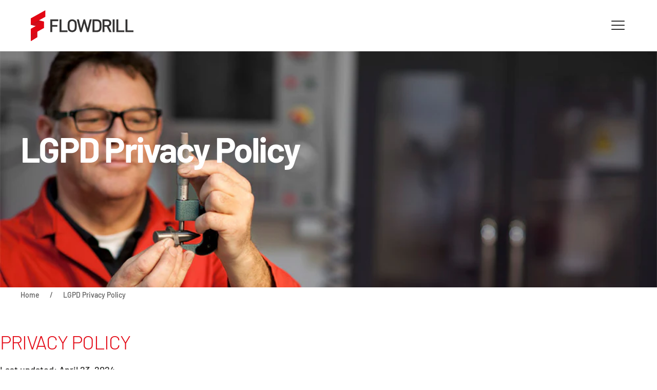

--- FILE ---
content_type: text/html; charset=utf-8
request_url: https://flowdrill.com/pages/lgpd-privacy-policy
body_size: 30853
content:
<!doctype html>
<html lang="en">
  <head>
    <script async crossorigin fetchpriority="high" src="/cdn/shopifycloud/importmap-polyfill/es-modules-shim.2.4.0.js"></script>
<script> (function(ss,ex){ window.ldfdr=window.ldfdr||function(){(ldfdr._q=ldfdr._q||[]).push([].slice.call(arguments));}; (function(d,s){ fs=d.getElementsByTagName(s)[0]; function ce(src){ var cs=d.createElement(s); cs.src=src; cs.async=1; fs.parentNode.insertBefore(cs,fs); }; ce('https://sc.lfeeder.com/lftracker_v1_'+ss+(ex?'_'+ex:'')+'.js'); })(document,'script'); })('lAxoEaKM0m17OYGd'); </script>
    <!-- Google tag (gtag.js) -->
<script async src="https://www.googletagmanager.com/gtag/js?id=AW-1061969469"></script>
<script>
  window.dataLayer = window.dataLayer || [];
  function gtag(){dataLayer.push(arguments);}
  gtag('js', new Date());

  gtag('config', 'AW-1061969469');
</script>
    <meta name="google-site-verification" content="jo-yN4TK1futkcOcyZYUnL1z9wevDHsOq8Vf8ZDS2NM">
    <meta charset="utf-8">
    <meta content="IE=edge" http-equiv="X-UA-Compatible">
    <meta content="width=device-width,initial-scale=1" name="viewport">
    <meta content="#fff" name="theme-color">
    <link rel="shortcut icon" href="//flowdrill.com/cdn/shop/t/29/assets/favicon-96.static.png?v=139320471042731233501722550452">
    <link rel="apple-touch-icon-precomposed" href="//flowdrill.com/cdn/shop/t/29/assets/favicon.static.png?v=47620312601972509871722550452">
    <link rel="canonical" href="https://flowdrill.com/pages/lgpd-privacy-policy">
    <meta name="google-site-verification" content="NhCqVuwkF6NSGo_vCE7E0UNpHwbrcXfa2Fcm5joSO7E">

    <!-- Hotjar Tracking Code for https://flowdrill.com/ -->
<script>
    (function(h,o,t,j,a,r){
        h.hj=h.hj||function(){(h.hj.q=h.hj.q||[]).push(arguments)};
        h._hjSettings={hjid:3891107,hjsv:6};
        a=o.getElementsByTagName('head')[0];
        r=o.createElement('script');r.async=1;
        r.src=t+h._hjSettings.hjid+j+h._hjSettings.hjsv;
        a.appendChild(r);
    })(window,document,'https://static.hotjar.com/c/hotjar-','.js?sv=');
</script><title>LGPD Privacy Policy
&ndash;
                Flowdrill</title>

    
      <meta name="description" content="Privacy Policy Last updated: April 23, 2024 This Privacy Policy describes Our policies and procedures on the collection, use and disclosure of Your information when You use the Service and tells You about Your privacy rights and how the law protects You. We use Your Personal data to provide and improve the Service. By ">
    

    <link rel="preconnect" href="https://www.google.com">
    <link rel="preconnect" href="https://www.gstatic.com" crossorigin>
    <link rel="preconnect" href="https://cdn.shopify.com" crossorigin>

    <script async src="//flowdrill.com/cdn/shop/t/29/assets/es-module-shims.js?v=63404930985865369141722550452"></script>

    <script type="importmap">
{
  "imports": {
    "main/_plugin-vue_export-helper": "//flowdrill.com/cdn/shop/t/29/assets/_plugin-vue_export-helper.js?v=148258340714560265411722550452",
    "main/lite-yt-embed": "//flowdrill.com/cdn/shop/t/29/assets/lite-yt-embed.js?v=16349296665353057511722550452",
    "main/mapbox-gl": "//flowdrill.com/cdn/shop/t/29/assets/mapbox-gl.js?v=48004365686540053511722550452",
    "main/quantity": "//flowdrill.com/cdn/shop/t/29/assets/quantity.js?v=168929072067710681471722550452",
    "main/shopify-cart": "//flowdrill.com/cdn/shop/t/29/assets/shopify-cart.js?v=184191367187475455891722550452",
    "main/shopify-cart-item": "//flowdrill.com/cdn/shop/t/29/assets/shopify-cart-item.js?v=18271049388323155531722550452",
    "main/shopify-collection-filter": "//flowdrill.com/cdn/shop/t/29/assets/shopify-collection-filter.js?v=114331489284258972931722550452",
    "main/shopify-quote": "//flowdrill.com/cdn/shop/t/29/assets/shopify-quote.js?v=152526245221420227491722550452",
    "main/shopify-quote-form": "//flowdrill.com/cdn/shop/t/29/assets/shopify-quote-form.js?v=105053794945834335591722550452",
    "main/shopify-quote-item": "//flowdrill.com/cdn/shop/t/29/assets/shopify-quote-item.js?v=9415459507967015771722550452",
    "main/shopifySection": "//flowdrill.com/cdn/shop/t/29/assets/shopifySection.js?v=174370406342322934561722550452",
    "main/store-map": "//flowdrill.com/cdn/shop/t/29/assets/store-map.js?v=25035268617863137601722550452",
    "main/store-map-loader": "//flowdrill.com/cdn/shop/t/29/assets/store-map-loader.js?v=62782909282674367041722550452",
    "main/theme": "//flowdrill.com/cdn/shop/t/29/assets/theme.js?v=68933456201919912141722550819"
  }
}
</script>

    <style data-shopify>@font-face{font-family:Barlow;font-style:normal;font-display:swap;font-weight:300;src:url(../cdn/shop/t/21/assets/barlow-latin-300-normal.woff2) format("woff2"),url(../cdn/shop/t/21/assets/barlow-latin-300-normal.woff) format("woff")}@font-face{font-family:Barlow;font-style:normal;font-display:swap;font-weight:400;src:url(../cdn/shop/t/21/assets/barlow-latin-400-normal.woff2) format("woff2"),url(../cdn/shop/t/21/assets/barlow-latin-400-normal.woff) format("woff")}@font-face{font-family:Barlow;font-style:normal;font-display:swap;font-weight:500;src:url(../cdn/shop/t/21/assets/barlow-latin-500-normal.woff2) format("woff2"),url(../cdn/shop/t/21/assets/barlow-latin-500-normal.woff) format("woff")}@font-face{font-family:Barlow;font-style:normal;font-display:swap;font-weight:600;src:url(../cdn/shop/t/21/assets/barlow-latin-600-normal.woff2) format("woff2"),url(../cdn/shop/t/21/assets/barlow-latin-600-normal.woff) format("woff")}@font-face{font-family:Barlow;font-style:normal;font-display:swap;font-weight:700;src:url(../cdn/shop/t/21/assets/barlow-latin-700-normal.woff2) format("woff2"),url(../cdn/shop/t/21/assets/barlow-latin-700-normal.woff) format("woff")}ul{margin:0 0 20px}*+ul{margin-top:20px}ul{padding-left:30px}.uk-heading-large,h1,h5{margin:0 0 20px;font-family:Barlow,sans-serif;font-weight:300;color:#e30613;text-transform:none;letter-spacing:-.075rem}h5{font-size:20px;line-height:1.15;font-weight:600;letter-spacing:0}.uk-heading-large,h1{margin:0 0 20px;font-family:Barlow,sans-serif;font-weight:300;color:#e30613;text-transform:none;letter-spacing:-.075rem}.uk-light,.uk-section-secondary:not(.uk-preserve-color){color:#fff}.uk-light .uk-heading-large,.uk-light h1,.uk-section-secondary:not(.uk-preserve-color) .uk-heading-large,.uk-section-secondary:not(.uk-preserve-color) h1{color:#fff}@media (min-width:960px){h1{font-size:38px}.uk-width-1-3\@m{width:calc(100% * 1 / 3.001)}.uk-width-2-3\@m{width:calc(100% * 2 / 3.001)}}html{font-family:Barlow,sans-serif;font-size:18px;font-weight:500;line-height:1.45;-webkit-text-size-adjust:100%;background:#fff;color:#262625;-webkit-font-smoothing:antialiased;-moz-osx-font-smoothing:grayscale;text-rendering:optimizeLegibility}body{margin:0}a{color:#e30613;text-decoration:none}strong{font-weight:bolder}iframe,img,svg{vertical-align:middle}img,svg{max-width:100%;height:auto;box-sizing:border-box}iframe{border:0}ol,p,ul{margin:0 0 20px}*+p,*+ul{margin-top:20px}.uk-h4,.uk-h5,.uk-heading-large,h1,h2,h3,h4,h5{margin:0 0 20px;font-family:Barlow,sans-serif;font-weight:300;color:#e30613;text-transform:none;letter-spacing:-.075rem}h1{font-size:38px;line-height:1.1;text-transform:uppercase;letter-spacing:-.03em}h2{font-size:32px;line-height:1.125;text-transform:uppercase;letter-spacing:-.03em}h3{font-size:26px;line-height:1.23;letter-spacing:-.03em}.uk-h4,h4{font-size:22px;line-height:1.3;font-weight:500;letter-spacing:-.03em}.uk-h5,h5{font-size:20px;line-height:1.15;font-weight:600;letter-spacing:0}ol,ul{padding-left:30px}ul>li>ul{margin:0}hr{overflow:visible;text-align:inherit;margin:0 0 20px;border:0;border-top:1px solid #ddd}*+hr{margin-top:20px}:focus{outline:0}:focus-visible{outline:#262625 dotted 2px}:root{--uk-breakpoint-s:640px;--uk-breakpoint-m:960px;--uk-breakpoint-l:1200px;--uk-breakpoint-xl:1600px}.uk-heading-large{font-size:32px;line-height:1;color:#262625;font-weight:700;letter-spacing:-.04em}@media (min-width:960px){h1{font-size:38px}h2{font-size:32px}.uk-heading-large{font-size:68px}}@media (min-width:1200px){.uk-heading-large{font-size:68px}}[class*=uk-divider]{border:none;margin-bottom:20px}*+[class*=uk-divider]{margin-top:20px}.uk-divider-small{line-height:0}.uk-divider-small:after{content:"";display:inline-block;width:100px;max-width:100%;border-top:2px solid #e30613;vertical-align:top}.uk-list{padding:0;list-style:none}.uk-list>*{break-inside:avoid-column}.uk-list>*>:last-child{margin-bottom:0}.uk-list>:nth-child(n+2){margin-top:10px}.uk-list-bullet>*{padding-left:30px}.uk-list-collapse>:nth-child(n+2){margin-top:0}.uk-icon{margin:0;border:none;border-radius:0;overflow:visible;font:inherit;color:inherit;text-transform:none;padding:0;background-color:transparent;display:inline-block;fill:currentcolor;line-height:0}.uk-icon::-moz-focus-inner{border:0;padding:0}.uk-icon-button{box-sizing:border-box;width:36px;height:36px;border-radius:500px;background:#e30613;color:#fff;vertical-align:middle;display:inline-flex;justify-content:center;align-items:center}.uk-section{display:flow-root;box-sizing:border-box;padding-top:40px;padding-bottom:40px;background-image:none}@media (min-width:960px){.uk-section{padding-top:70px;padding-bottom:70px}}.uk-section>:last-child{margin-bottom:0}.uk-section-xsmall{padding-top:20px;padding-bottom:20px}.uk-section-small{padding-top:40px;padding-bottom:40px}.uk-section-default{background:#fff;--uk-navbar-color:dark;background-repeat:repeat-y}.uk-section-muted{background:#f4f4f4;--uk-navbar-color:dark}.uk-section-primary{background:#e30613;--uk-navbar-color:light}.uk-section-secondary{background:#000;--uk-navbar-color:light;background-repeat:repeat-y}.uk-container{display:flow-root;box-sizing:content-box;max-width:1200px;margin-left:auto;margin-right:auto;padding-left:15px;padding-right:15px}@media (min-width:640px){.uk-container{padding-left:30px;padding-right:30px}}@media (min-width:960px){.uk-container{padding-left:40px;padding-right:40px}}.uk-container>:last-child{margin-bottom:0}.uk-container-xsmall{max-width:750px}.uk-container-small{max-width:960px}.uk-container-large{max-width:1360px}.uk-search{display:inline-block;position:relative;max-width:100%;margin:0}.uk-search-input::-webkit-search-cancel-button,.uk-search-input::-webkit-search-decoration{-webkit-appearance:none}.uk-search-input::-moz-placeholder{opacity:1}.uk-search-input{box-sizing:border-box;margin:0;border-radius:0;font:inherit;overflow:visible;-webkit-appearance:none;vertical-align:middle;width:100%;border:none;color:#262625}.uk-search .uk-search-icon{position:absolute;top:0;bottom:0;left:0;display:inline-flex;justify-content:center;align-items:center;color:#585858}.uk-search-default{width:330px}.uk-search-default .uk-search-input{height:50px;padding-left:10px;padding-right:10px;background:#f4f4f4}.uk-search-default .uk-search-icon{width:50px}.uk-search-default .uk-search-icon:not(.uk-search-icon-flip)~.uk-search-input{padding-left:50px}.uk-modal{display:none;position:fixed;top:0;right:0;bottom:0;left:0;z-index:1010;overflow-y:auto;padding:15px;background:rgba(0,0,0,.6);opacity:0}@media (min-width:640px){.uk-modal{padding:50px 30px}}@media (min-width:960px){.uk-modal{padding-left:40px;padding-right:40px}}.uk-modal-dialog{position:relative;box-sizing:border-box;margin:0 auto;width:600px;max-width:100%!important;background:#fff;opacity:0;transform:translateY(-100px)}.uk-modal-full{padding:0;background:0 0}.uk-modal-full .uk-modal-dialog{margin:0;width:100%;max-width:100%;transform:translateY(0)}[class*=uk-modal-close-]{position:absolute;z-index:1010;top:10px;right:10px;padding:5px}[class*=uk-modal-close-]:first-child+*{margin-top:0}.uk-modal-close-full{top:0;right:0;padding:10px;background:#fff}@media (min-width:960px){.uk-modal-close-full{padding:20px}}:root{--uk-leader-fill-content:.}.uk-grid{display:flex;flex-wrap:wrap;margin:0;padding:0;list-style:none}.uk-grid>*{margin:0}.uk-grid>*>:last-child{margin-bottom:0}.uk-grid{margin-left:-30px}.uk-grid>*{padding-left:30px}@media (min-width:1200px){.uk-grid{margin-left:-40px}.uk-grid>*{padding-left:40px}}.uk-grid-small{margin-left:-15px}.uk-grid-small>*{padding-left:15px}*+.uk-grid-margin-large{margin-top:40px}@media (min-width:1200px){*+.uk-grid-margin-large{margin-top:70px}}.uk-grid-collapse{margin-left:0}.uk-grid-collapse>*{padding-left:0}.uk-grid-item-match{display:flex;flex-wrap:wrap}.uk-grid-item-match>:not([class*=uk-width]){box-sizing:border-box;width:100%;flex:auto}.uk-nav,.uk-nav ul{margin:0;padding:0;list-style:none}.uk-nav li>a{display:flex;align-items:center;column-gap:.25em;text-decoration:none}.uk-nav>li>a{padding:7px 0}ul.uk-nav-sub{padding:5px 0 5px 15px}.uk-nav-sub a{padding:2px 0}.uk-nav-parent-icon{margin-left:auto}.uk-nav-primary{font-size:26px;line-height:1.55;font-family:Barlow,sans-serif;font-weight:500;text-transform:none;letter-spacing:0}.uk-nav-primary>li>a{color:#262625}.uk-nav-primary>li.uk-active>a{color:#e30613}.uk-nav-primary .uk-nav-sub{font-size:22px;line-height:1.55}.uk-nav-primary .uk-nav-sub a{color:#262625}.uk-nav-center{text-align:center}.uk-nav-center li>a{justify-content:center}.uk-nav-center .uk-nav-sub{padding-left:0}.uk-navbar{display:flex;position:relative;--uk-navbar-dropbar-behind-color:dark}.uk-navbar-container:not(.uk-navbar-transparent){background:#fff}.uk-navbar-left,.uk-navbar-right{display:flex;gap:40px;align-items:center}.uk-navbar-right{margin-left:auto}.uk-navbar-left,.uk-navbar-right{flex-wrap:wrap}.uk-navbar-item{display:flex;justify-content:center;align-items:center;column-gap:.25em;box-sizing:border-box;min-height:100px;font-size:16px;font-family:Barlow,sans-serif;text-decoration:none}.uk-navbar-item{padding:0;color:#262625}.uk-navbar-item>:last-child{margin-bottom:0}.uk-subnav{display:flex;flex-wrap:wrap;align-items:center;margin-left:-25px;padding:0;list-style:none}.uk-subnav>*{flex:none;padding-left:25px;position:relative}.uk-subnav>*>:first-child{display:flex;align-items:center;column-gap:.25em;color:#262625;font-size:18px;font-family:Barlow,sans-serif;font-weight:500;text-transform:none;letter-spacing:0}.uk-subnav-divider{margin-left:-51px}.uk-subnav-divider>*{display:flex;align-items:center}.uk-subnav-divider>:nth-child(n+2):not(.uk-first-column):before{border-left-color:#ddd}.uk-breadcrumb{padding:0;list-style:none}.uk-breadcrumb>*{display:contents}.uk-breadcrumb>*>*{font-size:14px;color:#585858;font-family:Barlow,sans-serif;font-weight:500;text-transform:none;letter-spacing:0}.uk-breadcrumb>:nth-child(n+2):not(.uk-first-column):before{content:"/";display:inline-block;margin:0 20px 0 16px;font-size:14px;color:#585858}[class*=uk-child-width]>*{box-sizing:border-box;width:100%}.uk-child-width-auto>*{width:auto}@media (min-width:960px){.uk-child-width-1-2\@m>*{width:50%}}[class*=uk-width]{box-sizing:border-box;width:100%;max-width:100%}.uk-width-1-2{width:50%}.uk-width-auto{width:auto}.uk-width-expand{flex:1;min-width:1px}@media (min-width:640px){.uk-width-1-3\@s{width:calc(100% * 1 / 3.001)}}[class*=uk-height]{box-sizing:border-box}.uk-height-1-1{height:100%}.uk-height-viewport{min-height:100vh}.uk-text-meta{font-size:14px;line-height:1.4;color:#585858;font-family:Barlow,sans-serif;font-weight:500;text-transform:none;letter-spacing:0;font-style:normal}.uk-text-small{font-size:14px;line-height:1.4}.uk-text-muted{color:#585858!important}.uk-text-emphasis{color:#262625!important}.uk-text-left{text-align:left!important}.uk-text-center{text-align:center!important}@media (min-width:960px){.uk-width-1-2\@m{width:50%}.uk-width-1-3\@m{width:calc(100% * 1 / 3.001)}.uk-width-2-3\@m{width:calc(100% * 2 / 3.001)}.uk-width-1-4\@m{width:25%}.uk-width-3-4\@m{width:75%}.uk-width-2-5\@m{width:40%}.uk-width-expand\@m{flex:1;min-width:1px}.uk-text-left\@m{text-align:left!important}.uk-text-right\@m{text-align:right!important}}.uk-panel{display:flow-root;position:relative;box-sizing:border-box}.uk-panel>:last-child{margin-bottom:0}.uk-overflow-hidden{overflow:hidden}.uk-responsive-height{box-sizing:border-box}.uk-responsive-height{max-height:100%;width:auto;max-width:none}.uk-logo{font-size:30px;font-family:Barlow,sans-serif;color:#262625;text-decoration:none;font-weight:700;text-transform:uppercase;letter-spacing:normal}.uk-flex{display:flex}.uk-flex-center{justify-content:center}.uk-flex-right{justify-content:flex-end}.uk-flex-between{justify-content:space-between}.uk-flex-middle{align-items:center}.uk-margin{margin-bottom:20px}*+.uk-margin{margin-top:20px!important}.uk-margin-top{margin-top:20px!important}.uk-margin-small{margin-bottom:10px}*+.uk-margin-small{margin-top:10px!important}.uk-margin-small-right{margin-right:10px!important}.uk-margin-medium{margin-bottom:40px}*+.uk-margin-medium{margin-top:40px!important}.uk-margin-large-right{margin-right:40px!important}.uk-margin-xlarge{margin-bottom:70px}@media (min-width:1200px){.uk-margin-large-right{margin-right:70px!important}.uk-margin-xlarge{margin-bottom:140px}}.uk-margin-remove-bottom{margin-bottom:0!important}.uk-margin-remove-last-child>:last-child{margin-bottom:0!important}.uk-padding{padding:30px}@media (min-width:1200px){.uk-padding{padding:40px}.uk-hidden\@l{display:none!important}}.uk-padding-remove-top{padding-top:0!important}.uk-padding-remove-bottom{padding-bottom:0!important}:root{--uk-position-margin-offset:0px}[class*=uk-position-bottom]{position:absolute!important;max-width:calc(100% - (var(--uk-position-margin-offset) * 2));box-sizing:border-box}.uk-position-bottom{bottom:0;left:0;right:0}.uk-position-cover{position:absolute;top:0;bottom:0;left:0;right:0}.uk-position-relative{position:relative!important}@media (max-width:1199px){.uk-visible\@l{display:none!important}}.uk-light,.uk-section-primary:not(.uk-preserve-color),.uk-section-secondary:not(.uk-preserve-color){color:#fff}.uk-section-secondary:not(.uk-preserve-color) a{color:#fff}.uk-light .uk-heading-large,.uk-light h1,.uk-section-primary:not(.uk-preserve-color) h3,.uk-section-secondary:not(.uk-preserve-color) .uk-h4,.uk-section-secondary:not(.uk-preserve-color) .uk-h5,.uk-section-secondary:not(.uk-preserve-color) .uk-heading-large,.uk-section-secondary:not(.uk-preserve-color) h1,.uk-section-secondary:not(.uk-preserve-color) h2,.uk-section-secondary:not(.uk-preserve-color) h3{color:#fff}.uk-section-secondary:not(.uk-preserve-color) hr{border-top-color:#fff3}.uk-section-secondary:not(.uk-preserve-color) .uk-icon-button{background-color:#fff;color:#262625}.uk-section-secondary:not(.uk-preserve-color) .uk-subnav>*>:first-child{color:#fff}.uk-section-secondary:not(.uk-preserve-color) .uk-text-meta{color:#fff}.uk-section-secondary:not(.uk-preserve-color) .uk-text-muted{color:#fff!important}html{overflow-y:scroll}body{overflow:hidden}.tm-header{position:relative}.tm-modal-primary{background:#e30613;color:#fff}.tm-modal-primary a{color:#fff}.tm-modal-primary .uk-search-input{color:#fff}.tm-modal-primary .uk-search .uk-search-icon{color:#fff}.tm-modal-primary .uk-search-default .uk-search-input{background-color:#ffffff1a}.tm-modal-primary .uk-nav-primary>li>a{color:#fff}.tm-modal-primary .uk-nav-primary>li.uk-active>a{color:#fff}.tm-modal-primary .uk-nav-primary .uk-nav-sub a{color:#fff}.tm-modal-primary .uk-subnav>*>:first-child{color:#fff}.tm-modal-primary .uk-subnav-divider>:nth-child(n+2):not(.uk-first-column):before{border-left-color:#fff3}.tm-modal-primary .uk-modal-close-full{background:#b1050f}.tm-section-overlay{height:40px}@media (min-width:960px){.tm-section-overlay{height:70px}}.tm-background-grey{background:#3e3e3e}.uk-navbar{padding:0 20px}[uk-cover]:where(img,video),[data-uk-cover]:where(img,video){position:absolute;top:0;left:0;width:100%;height:100%;box-sizing:border-box;object-fit:cover;object-position:center}</style>

    


  <script src="//flowdrill.com/cdn/shop/t/29/assets/theme.js?v=68933456201919912141722550819" type="module" crossorigin="anonymous" async></script>


    <link href="//flowdrill.com/cdn/shop/t/29/assets/theme.css?v=15522652119115212761722550452" rel="stylesheet" type="text/css" media="all" />

    <link href="//flowdrill.com/cdn/shop/t/29/assets/barlow-latin-300-normal.woff2?v=68746960516799952541722550452" as="font" rel="preload">
    <link href="//flowdrill.com/cdn/shop/t/29/assets/barlow-latin-600-normal.woff2?v=77229520582962106091722550452" as="font" rel="preload">
    <link href="//flowdrill.com/cdn/shop/t/29/assets/barlow-latin-700-normal.woff2?v=156031665754167457061722550452" as="font" rel="preload">

    <script>window.performance && window.performance.mark && window.performance.mark('shopify.content_for_header.start');</script><meta id="shopify-digital-wallet" name="shopify-digital-wallet" content="/41460793512/digital_wallets/dialog">
<link rel="alternate" hreflang="x-default" href="https://flowdrill.com/pages/lgpd-privacy-policy">
<link rel="alternate" hreflang="de" href="https://flowdrill.com/de/pages/lgpd-privacy-policy">
<link rel="alternate" hreflang="fr" href="https://flowdrill.com/fr/pages/lgpd-privacy-policy">
<link rel="alternate" hreflang="nl" href="https://flowdrill.com/nl/pages/lgpd-privacy-policy">
<script async="async" src="/checkouts/internal/preloads.js?locale=en-GB"></script>
<script id="shopify-features" type="application/json">{"accessToken":"6d60d98ad9b6536d492351967f221629","betas":["rich-media-storefront-analytics"],"domain":"flowdrill.com","predictiveSearch":true,"shopId":41460793512,"locale":"en"}</script>
<script>var Shopify = Shopify || {};
Shopify.shop = "flowdrill.myshopify.com";
Shopify.locale = "en";
Shopify.currency = {"active":"GBP","rate":"1.0"};
Shopify.country = "GB";
Shopify.theme = {"name":"Flowdrill | EZFY | August 2024","id":139732844712,"schema_name":"Themekit template theme","schema_version":"1.0.0","theme_store_id":null,"role":"main"};
Shopify.theme.handle = "null";
Shopify.theme.style = {"id":null,"handle":null};
Shopify.cdnHost = "flowdrill.com/cdn";
Shopify.routes = Shopify.routes || {};
Shopify.routes.root = "/";</script>
<script type="module">!function(o){(o.Shopify=o.Shopify||{}).modules=!0}(window);</script>
<script>!function(o){function n(){var o=[];function n(){o.push(Array.prototype.slice.apply(arguments))}return n.q=o,n}var t=o.Shopify=o.Shopify||{};t.loadFeatures=n(),t.autoloadFeatures=n()}(window);</script>
<script id="shop-js-analytics" type="application/json">{"pageType":"page"}</script>
<script defer="defer" async type="module" src="//flowdrill.com/cdn/shopifycloud/shop-js/modules/v2/client.init-shop-cart-sync_CGREiBkR.en.esm.js"></script>
<script defer="defer" async type="module" src="//flowdrill.com/cdn/shopifycloud/shop-js/modules/v2/chunk.common_Bt2Up4BP.esm.js"></script>
<script type="module">
  await import("//flowdrill.com/cdn/shopifycloud/shop-js/modules/v2/client.init-shop-cart-sync_CGREiBkR.en.esm.js");
await import("//flowdrill.com/cdn/shopifycloud/shop-js/modules/v2/chunk.common_Bt2Up4BP.esm.js");

  window.Shopify.SignInWithShop?.initShopCartSync?.({"fedCMEnabled":true,"windoidEnabled":true});

</script>
<script id="__st">var __st={"a":41460793512,"offset":-18000,"reqid":"85e1a854-d8b3-46ff-8291-0b46103f7ea0-1762826204","pageurl":"flowdrill.com\/pages\/lgpd-privacy-policy","s":"pages-95829786792","u":"34126a0cdfe3","p":"page","rtyp":"page","rid":95829786792};</script>
<script>window.ShopifyPaypalV4VisibilityTracking = true;</script>
<script id="captcha-bootstrap">!function(){'use strict';const t='contact',e='account',n='new_comment',o=[[t,t],['blogs',n],['comments',n],[t,'customer']],c=[[e,'customer_login'],[e,'guest_login'],[e,'recover_customer_password'],[e,'create_customer']],r=t=>t.map((([t,e])=>`form[action*='/${t}']:not([data-nocaptcha='true']) input[name='form_type'][value='${e}']`)).join(','),a=t=>()=>t?[...document.querySelectorAll(t)].map((t=>t.form)):[];function s(){const t=[...o],e=r(t);return a(e)}const i='password',u='form_key',d=['recaptcha-v3-token','g-recaptcha-response','h-captcha-response',i],f=()=>{try{return window.sessionStorage}catch{return}},m='__shopify_v',_=t=>t.elements[u];function p(t,e,n=!1){try{const o=window.sessionStorage,c=JSON.parse(o.getItem(e)),{data:r}=function(t){const{data:e,action:n}=t;return t[m]||n?{data:e,action:n}:{data:t,action:n}}(c);for(const[e,n]of Object.entries(r))t.elements[e]&&(t.elements[e].value=n);n&&o.removeItem(e)}catch(o){console.error('form repopulation failed',{error:o})}}const l='form_type',E='cptcha';function T(t){t.dataset[E]=!0}const w=window,h=w.document,L='Shopify',v='ce_forms',y='captcha';let A=!1;((t,e)=>{const n=(g='f06e6c50-85a8-45c8-87d0-21a2b65856fe',I='https://cdn.shopify.com/shopifycloud/storefront-forms-hcaptcha/ce_storefront_forms_captcha_hcaptcha.v1.5.2.iife.js',D={infoText:'Protected by hCaptcha',privacyText:'Privacy',termsText:'Terms'},(t,e,n)=>{const o=w[L][v],c=o.bindForm;if(c)return c(t,g,e,D).then(n);var r;o.q.push([[t,g,e,D],n]),r=I,A||(h.body.append(Object.assign(h.createElement('script'),{id:'captcha-provider',async:!0,src:r})),A=!0)});var g,I,D;w[L]=w[L]||{},w[L][v]=w[L][v]||{},w[L][v].q=[],w[L][y]=w[L][y]||{},w[L][y].protect=function(t,e){n(t,void 0,e),T(t)},Object.freeze(w[L][y]),function(t,e,n,w,h,L){const[v,y,A,g]=function(t,e,n){const i=e?o:[],u=t?c:[],d=[...i,...u],f=r(d),m=r(i),_=r(d.filter((([t,e])=>n.includes(e))));return[a(f),a(m),a(_),s()]}(w,h,L),I=t=>{const e=t.target;return e instanceof HTMLFormElement?e:e&&e.form},D=t=>v().includes(t);t.addEventListener('submit',(t=>{const e=I(t);if(!e)return;const n=D(e)&&!e.dataset.hcaptchaBound&&!e.dataset.recaptchaBound,o=_(e),c=g().includes(e)&&(!o||!o.value);(n||c)&&t.preventDefault(),c&&!n&&(function(t){try{if(!f())return;!function(t){const e=f();if(!e)return;const n=_(t);if(!n)return;const o=n.value;o&&e.removeItem(o)}(t);const e=Array.from(Array(32),(()=>Math.random().toString(36)[2])).join('');!function(t,e){_(t)||t.append(Object.assign(document.createElement('input'),{type:'hidden',name:u})),t.elements[u].value=e}(t,e),function(t,e){const n=f();if(!n)return;const o=[...t.querySelectorAll(`input[type='${i}']`)].map((({name:t})=>t)),c=[...d,...o],r={};for(const[a,s]of new FormData(t).entries())c.includes(a)||(r[a]=s);n.setItem(e,JSON.stringify({[m]:1,action:t.action,data:r}))}(t,e)}catch(e){console.error('failed to persist form',e)}}(e),e.submit())}));const S=(t,e)=>{t&&!t.dataset[E]&&(n(t,e.some((e=>e===t))),T(t))};for(const o of['focusin','change'])t.addEventListener(o,(t=>{const e=I(t);D(e)&&S(e,y())}));const B=e.get('form_key'),M=e.get(l),P=B&&M;t.addEventListener('DOMContentLoaded',(()=>{const t=y();if(P)for(const e of t)e.elements[l].value===M&&p(e,B);[...new Set([...A(),...v().filter((t=>'true'===t.dataset.shopifyCaptcha))])].forEach((e=>S(e,t)))}))}(h,new URLSearchParams(w.location.search),n,t,e,['guest_login'])})(!0,!0)}();</script>
<script integrity="sha256-52AcMU7V7pcBOXWImdc/TAGTFKeNjmkeM1Pvks/DTgc=" data-source-attribution="shopify.loadfeatures" defer="defer" src="//flowdrill.com/cdn/shopifycloud/storefront/assets/storefront/load_feature-81c60534.js" crossorigin="anonymous"></script>
<script data-source-attribution="shopify.dynamic_checkout.dynamic.init">var Shopify=Shopify||{};Shopify.PaymentButton=Shopify.PaymentButton||{isStorefrontPortableWallets:!0,init:function(){window.Shopify.PaymentButton.init=function(){};var t=document.createElement("script");t.src="https://flowdrill.com/cdn/shopifycloud/portable-wallets/latest/portable-wallets.en.js",t.type="module",document.head.appendChild(t)}};
</script>
<script data-source-attribution="shopify.dynamic_checkout.buyer_consent">
  function portableWalletsHideBuyerConsent(e){var t=document.getElementById("shopify-buyer-consent"),n=document.getElementById("shopify-subscription-policy-button");t&&n&&(t.classList.add("hidden"),t.setAttribute("aria-hidden","true"),n.removeEventListener("click",e))}function portableWalletsShowBuyerConsent(e){var t=document.getElementById("shopify-buyer-consent"),n=document.getElementById("shopify-subscription-policy-button");t&&n&&(t.classList.remove("hidden"),t.removeAttribute("aria-hidden"),n.addEventListener("click",e))}window.Shopify?.PaymentButton&&(window.Shopify.PaymentButton.hideBuyerConsent=portableWalletsHideBuyerConsent,window.Shopify.PaymentButton.showBuyerConsent=portableWalletsShowBuyerConsent);
</script>
<script data-source-attribution="shopify.dynamic_checkout.cart.bootstrap">document.addEventListener("DOMContentLoaded",(function(){function t(){return document.querySelector("shopify-accelerated-checkout-cart, shopify-accelerated-checkout")}if(t())Shopify.PaymentButton.init();else{new MutationObserver((function(e,n){t()&&(Shopify.PaymentButton.init(),n.disconnect())})).observe(document.body,{childList:!0,subtree:!0})}}));
</script>

<script>window.performance && window.performance.mark && window.performance.mark('shopify.content_for_header.end');</script>
  
<script src="https://cdn.shopify.com/extensions/019a522e-075a-7ca0-b1ed-b6feb2715167/avada-app-47/assets/avada-cookie.js" type="text/javascript" defer="defer"></script>
<link href="https://monorail-edge.shopifysvc.com" rel="dns-prefetch">
<script>(function(){if ("sendBeacon" in navigator && "performance" in window) {try {var session_token_from_headers = performance.getEntriesByType('navigation')[0].serverTiming.find(x => x.name == '_s').description;} catch {var session_token_from_headers = undefined;}var session_cookie_matches = document.cookie.match(/_shopify_s=([^;]*)/);var session_token_from_cookie = session_cookie_matches && session_cookie_matches.length === 2 ? session_cookie_matches[1] : "";var session_token = session_token_from_headers || session_token_from_cookie || "";function handle_abandonment_event(e) {var entries = performance.getEntries().filter(function(entry) {return /monorail-edge.shopifysvc.com/.test(entry.name);});if (!window.abandonment_tracked && entries.length === 0) {window.abandonment_tracked = true;var currentMs = Date.now();var navigation_start = performance.timing.navigationStart;var payload = {shop_id: 41460793512,url: window.location.href,navigation_start,duration: currentMs - navigation_start,session_token,page_type: "page"};window.navigator.sendBeacon("https://monorail-edge.shopifysvc.com/v1/produce", JSON.stringify({schema_id: "online_store_buyer_site_abandonment/1.1",payload: payload,metadata: {event_created_at_ms: currentMs,event_sent_at_ms: currentMs}}));}}window.addEventListener('pagehide', handle_abandonment_event);}}());</script>
<script id="web-pixels-manager-setup">(function e(e,d,r,n,o){if(void 0===o&&(o={}),!Boolean(null===(a=null===(i=window.Shopify)||void 0===i?void 0:i.analytics)||void 0===a?void 0:a.replayQueue)){var i,a;window.Shopify=window.Shopify||{};var t=window.Shopify;t.analytics=t.analytics||{};var s=t.analytics;s.replayQueue=[],s.publish=function(e,d,r){return s.replayQueue.push([e,d,r]),!0};try{self.performance.mark("wpm:start")}catch(e){}var l=function(){var e={modern:/Edge?\/(1{2}[4-9]|1[2-9]\d|[2-9]\d{2}|\d{4,})\.\d+(\.\d+|)|Firefox\/(1{2}[4-9]|1[2-9]\d|[2-9]\d{2}|\d{4,})\.\d+(\.\d+|)|Chrom(ium|e)\/(9{2}|\d{3,})\.\d+(\.\d+|)|(Maci|X1{2}).+ Version\/(15\.\d+|(1[6-9]|[2-9]\d|\d{3,})\.\d+)([,.]\d+|)( \(\w+\)|)( Mobile\/\w+|) Safari\/|Chrome.+OPR\/(9{2}|\d{3,})\.\d+\.\d+|(CPU[ +]OS|iPhone[ +]OS|CPU[ +]iPhone|CPU IPhone OS|CPU iPad OS)[ +]+(15[._]\d+|(1[6-9]|[2-9]\d|\d{3,})[._]\d+)([._]\d+|)|Android:?[ /-](13[3-9]|1[4-9]\d|[2-9]\d{2}|\d{4,})(\.\d+|)(\.\d+|)|Android.+Firefox\/(13[5-9]|1[4-9]\d|[2-9]\d{2}|\d{4,})\.\d+(\.\d+|)|Android.+Chrom(ium|e)\/(13[3-9]|1[4-9]\d|[2-9]\d{2}|\d{4,})\.\d+(\.\d+|)|SamsungBrowser\/([2-9]\d|\d{3,})\.\d+/,legacy:/Edge?\/(1[6-9]|[2-9]\d|\d{3,})\.\d+(\.\d+|)|Firefox\/(5[4-9]|[6-9]\d|\d{3,})\.\d+(\.\d+|)|Chrom(ium|e)\/(5[1-9]|[6-9]\d|\d{3,})\.\d+(\.\d+|)([\d.]+$|.*Safari\/(?![\d.]+ Edge\/[\d.]+$))|(Maci|X1{2}).+ Version\/(10\.\d+|(1[1-9]|[2-9]\d|\d{3,})\.\d+)([,.]\d+|)( \(\w+\)|)( Mobile\/\w+|) Safari\/|Chrome.+OPR\/(3[89]|[4-9]\d|\d{3,})\.\d+\.\d+|(CPU[ +]OS|iPhone[ +]OS|CPU[ +]iPhone|CPU IPhone OS|CPU iPad OS)[ +]+(10[._]\d+|(1[1-9]|[2-9]\d|\d{3,})[._]\d+)([._]\d+|)|Android:?[ /-](13[3-9]|1[4-9]\d|[2-9]\d{2}|\d{4,})(\.\d+|)(\.\d+|)|Mobile Safari.+OPR\/([89]\d|\d{3,})\.\d+\.\d+|Android.+Firefox\/(13[5-9]|1[4-9]\d|[2-9]\d{2}|\d{4,})\.\d+(\.\d+|)|Android.+Chrom(ium|e)\/(13[3-9]|1[4-9]\d|[2-9]\d{2}|\d{4,})\.\d+(\.\d+|)|Android.+(UC? ?Browser|UCWEB|U3)[ /]?(15\.([5-9]|\d{2,})|(1[6-9]|[2-9]\d|\d{3,})\.\d+)\.\d+|SamsungBrowser\/(5\.\d+|([6-9]|\d{2,})\.\d+)|Android.+MQ{2}Browser\/(14(\.(9|\d{2,})|)|(1[5-9]|[2-9]\d|\d{3,})(\.\d+|))(\.\d+|)|K[Aa][Ii]OS\/(3\.\d+|([4-9]|\d{2,})\.\d+)(\.\d+|)/},d=e.modern,r=e.legacy,n=navigator.userAgent;return n.match(d)?"modern":n.match(r)?"legacy":"unknown"}(),u="modern"===l?"modern":"legacy",c=(null!=n?n:{modern:"",legacy:""})[u],f=function(e){return[e.baseUrl,"/wpm","/b",e.hashVersion,"modern"===e.buildTarget?"m":"l",".js"].join("")}({baseUrl:d,hashVersion:r,buildTarget:u}),m=function(e){var d=e.version,r=e.bundleTarget,n=e.surface,o=e.pageUrl,i=e.monorailEndpoint;return{emit:function(e){var a=e.status,t=e.errorMsg,s=(new Date).getTime(),l=JSON.stringify({metadata:{event_sent_at_ms:s},events:[{schema_id:"web_pixels_manager_load/3.1",payload:{version:d,bundle_target:r,page_url:o,status:a,surface:n,error_msg:t},metadata:{event_created_at_ms:s}}]});if(!i)return console&&console.warn&&console.warn("[Web Pixels Manager] No Monorail endpoint provided, skipping logging."),!1;try{return self.navigator.sendBeacon.bind(self.navigator)(i,l)}catch(e){}var u=new XMLHttpRequest;try{return u.open("POST",i,!0),u.setRequestHeader("Content-Type","text/plain"),u.send(l),!0}catch(e){return console&&console.warn&&console.warn("[Web Pixels Manager] Got an unhandled error while logging to Monorail."),!1}}}}({version:r,bundleTarget:l,surface:e.surface,pageUrl:self.location.href,monorailEndpoint:e.monorailEndpoint});try{o.browserTarget=l,function(e){var d=e.src,r=e.async,n=void 0===r||r,o=e.onload,i=e.onerror,a=e.sri,t=e.scriptDataAttributes,s=void 0===t?{}:t,l=document.createElement("script"),u=document.querySelector("head"),c=document.querySelector("body");if(l.async=n,l.src=d,a&&(l.integrity=a,l.crossOrigin="anonymous"),s)for(var f in s)if(Object.prototype.hasOwnProperty.call(s,f))try{l.dataset[f]=s[f]}catch(e){}if(o&&l.addEventListener("load",o),i&&l.addEventListener("error",i),u)u.appendChild(l);else{if(!c)throw new Error("Did not find a head or body element to append the script");c.appendChild(l)}}({src:f,async:!0,onload:function(){if(!function(){var e,d;return Boolean(null===(d=null===(e=window.Shopify)||void 0===e?void 0:e.analytics)||void 0===d?void 0:d.initialized)}()){var d=window.webPixelsManager.init(e)||void 0;if(d){var r=window.Shopify.analytics;r.replayQueue.forEach((function(e){var r=e[0],n=e[1],o=e[2];d.publishCustomEvent(r,n,o)})),r.replayQueue=[],r.publish=d.publishCustomEvent,r.visitor=d.visitor,r.initialized=!0}}},onerror:function(){return m.emit({status:"failed",errorMsg:"".concat(f," has failed to load")})},sri:function(e){var d=/^sha384-[A-Za-z0-9+/=]+$/;return"string"==typeof e&&d.test(e)}(c)?c:"",scriptDataAttributes:o}),m.emit({status:"loading"})}catch(e){m.emit({status:"failed",errorMsg:(null==e?void 0:e.message)||"Unknown error"})}}})({shopId: 41460793512,storefrontBaseUrl: "https://flowdrill.com",extensionsBaseUrl: "https://extensions.shopifycdn.com/cdn/shopifycloud/web-pixels-manager",monorailEndpoint: "https://monorail-edge.shopifysvc.com/unstable/produce_batch",surface: "storefront-renderer",enabledBetaFlags: ["2dca8a86"],webPixelsConfigList: [{"id":"1873478013","configuration":"{\"accountID\":\"flowdrill\"}","eventPayloadVersion":"v1","runtimeContext":"STRICT","scriptVersion":"9b2aa8ec8580f19eaf97f1e2839bca2c","type":"APP","apiClientId":12388204545,"privacyPurposes":["ANALYTICS","MARKETING","SALE_OF_DATA"],"dataSharingAdjustments":{"protectedCustomerApprovalScopes":["read_customer_email","read_customer_name","read_customer_personal_data","read_customer_phone"]}},{"id":"561414312","configuration":"{\"config\":\"{\\\"pixel_id\\\":\\\"G-49GH2J5X3V\\\",\\\"gtag_events\\\":[{\\\"type\\\":\\\"purchase\\\",\\\"action_label\\\":\\\"G-49GH2J5X3V\\\"},{\\\"type\\\":\\\"page_view\\\",\\\"action_label\\\":\\\"G-49GH2J5X3V\\\"},{\\\"type\\\":\\\"view_item\\\",\\\"action_label\\\":\\\"G-49GH2J5X3V\\\"},{\\\"type\\\":\\\"search\\\",\\\"action_label\\\":\\\"G-49GH2J5X3V\\\"},{\\\"type\\\":\\\"add_to_cart\\\",\\\"action_label\\\":\\\"G-49GH2J5X3V\\\"},{\\\"type\\\":\\\"begin_checkout\\\",\\\"action_label\\\":\\\"G-49GH2J5X3V\\\"},{\\\"type\\\":\\\"add_payment_info\\\",\\\"action_label\\\":\\\"G-49GH2J5X3V\\\"}],\\\"enable_monitoring_mode\\\":false}\"}","eventPayloadVersion":"v1","runtimeContext":"OPEN","scriptVersion":"b2a88bafab3e21179ed38636efcd8a93","type":"APP","apiClientId":1780363,"privacyPurposes":[],"dataSharingAdjustments":{"protectedCustomerApprovalScopes":["read_customer_address","read_customer_email","read_customer_name","read_customer_personal_data","read_customer_phone"]}},{"id":"177308029","eventPayloadVersion":"v1","runtimeContext":"LAX","scriptVersion":"1","type":"CUSTOM","privacyPurposes":["ANALYTICS"],"name":"Google Analytics tag (migrated)"},{"id":"shopify-app-pixel","configuration":"{}","eventPayloadVersion":"v1","runtimeContext":"STRICT","scriptVersion":"0450","apiClientId":"shopify-pixel","type":"APP","privacyPurposes":["ANALYTICS","MARKETING"]},{"id":"shopify-custom-pixel","eventPayloadVersion":"v1","runtimeContext":"LAX","scriptVersion":"0450","apiClientId":"shopify-pixel","type":"CUSTOM","privacyPurposes":["ANALYTICS","MARKETING"]}],isMerchantRequest: false,initData: {"shop":{"name":"Flowdrill","paymentSettings":{"currencyCode":"GBP"},"myshopifyDomain":"flowdrill.myshopify.com","countryCode":"NL","storefrontUrl":"https:\/\/flowdrill.com"},"customer":null,"cart":null,"checkout":null,"productVariants":[],"purchasingCompany":null},},"https://flowdrill.com/cdn","ae1676cfwd2530674p4253c800m34e853cb",{"modern":"","legacy":""},{"shopId":"41460793512","storefrontBaseUrl":"https:\/\/flowdrill.com","extensionBaseUrl":"https:\/\/extensions.shopifycdn.com\/cdn\/shopifycloud\/web-pixels-manager","surface":"storefront-renderer","enabledBetaFlags":"[\"2dca8a86\"]","isMerchantRequest":"false","hashVersion":"ae1676cfwd2530674p4253c800m34e853cb","publish":"custom","events":"[[\"page_viewed\",{}]]"});</script><script>
  window.ShopifyAnalytics = window.ShopifyAnalytics || {};
  window.ShopifyAnalytics.meta = window.ShopifyAnalytics.meta || {};
  window.ShopifyAnalytics.meta.currency = 'GBP';
  var meta = {"page":{"pageType":"page","resourceType":"page","resourceId":95829786792}};
  for (var attr in meta) {
    window.ShopifyAnalytics.meta[attr] = meta[attr];
  }
</script>
<script class="analytics">
  (function () {
    var customDocumentWrite = function(content) {
      var jquery = null;

      if (window.jQuery) {
        jquery = window.jQuery;
      } else if (window.Checkout && window.Checkout.$) {
        jquery = window.Checkout.$;
      }

      if (jquery) {
        jquery('body').append(content);
      }
    };

    var hasLoggedConversion = function(token) {
      if (token) {
        return document.cookie.indexOf('loggedConversion=' + token) !== -1;
      }
      return false;
    }

    var setCookieIfConversion = function(token) {
      if (token) {
        var twoMonthsFromNow = new Date(Date.now());
        twoMonthsFromNow.setMonth(twoMonthsFromNow.getMonth() + 2);

        document.cookie = 'loggedConversion=' + token + '; expires=' + twoMonthsFromNow;
      }
    }

    var trekkie = window.ShopifyAnalytics.lib = window.trekkie = window.trekkie || [];
    if (trekkie.integrations) {
      return;
    }
    trekkie.methods = [
      'identify',
      'page',
      'ready',
      'track',
      'trackForm',
      'trackLink'
    ];
    trekkie.factory = function(method) {
      return function() {
        var args = Array.prototype.slice.call(arguments);
        args.unshift(method);
        trekkie.push(args);
        return trekkie;
      };
    };
    for (var i = 0; i < trekkie.methods.length; i++) {
      var key = trekkie.methods[i];
      trekkie[key] = trekkie.factory(key);
    }
    trekkie.load = function(config) {
      trekkie.config = config || {};
      trekkie.config.initialDocumentCookie = document.cookie;
      var first = document.getElementsByTagName('script')[0];
      var script = document.createElement('script');
      script.type = 'text/javascript';
      script.onerror = function(e) {
        var scriptFallback = document.createElement('script');
        scriptFallback.type = 'text/javascript';
        scriptFallback.onerror = function(error) {
                var Monorail = {
      produce: function produce(monorailDomain, schemaId, payload) {
        var currentMs = new Date().getTime();
        var event = {
          schema_id: schemaId,
          payload: payload,
          metadata: {
            event_created_at_ms: currentMs,
            event_sent_at_ms: currentMs
          }
        };
        return Monorail.sendRequest("https://" + monorailDomain + "/v1/produce", JSON.stringify(event));
      },
      sendRequest: function sendRequest(endpointUrl, payload) {
        // Try the sendBeacon API
        if (window && window.navigator && typeof window.navigator.sendBeacon === 'function' && typeof window.Blob === 'function' && !Monorail.isIos12()) {
          var blobData = new window.Blob([payload], {
            type: 'text/plain'
          });

          if (window.navigator.sendBeacon(endpointUrl, blobData)) {
            return true;
          } // sendBeacon was not successful

        } // XHR beacon

        var xhr = new XMLHttpRequest();

        try {
          xhr.open('POST', endpointUrl);
          xhr.setRequestHeader('Content-Type', 'text/plain');
          xhr.send(payload);
        } catch (e) {
          console.log(e);
        }

        return false;
      },
      isIos12: function isIos12() {
        return window.navigator.userAgent.lastIndexOf('iPhone; CPU iPhone OS 12_') !== -1 || window.navigator.userAgent.lastIndexOf('iPad; CPU OS 12_') !== -1;
      }
    };
    Monorail.produce('monorail-edge.shopifysvc.com',
      'trekkie_storefront_load_errors/1.1',
      {shop_id: 41460793512,
      theme_id: 139732844712,
      app_name: "storefront",
      context_url: window.location.href,
      source_url: "//flowdrill.com/cdn/s/trekkie.storefront.308893168db1679b4a9f8a086857af995740364f.min.js"});

        };
        scriptFallback.async = true;
        scriptFallback.src = '//flowdrill.com/cdn/s/trekkie.storefront.308893168db1679b4a9f8a086857af995740364f.min.js';
        first.parentNode.insertBefore(scriptFallback, first);
      };
      script.async = true;
      script.src = '//flowdrill.com/cdn/s/trekkie.storefront.308893168db1679b4a9f8a086857af995740364f.min.js';
      first.parentNode.insertBefore(script, first);
    };
    trekkie.load(
      {"Trekkie":{"appName":"storefront","development":false,"defaultAttributes":{"shopId":41460793512,"isMerchantRequest":null,"themeId":139732844712,"themeCityHash":"14688230675733711129","contentLanguage":"en","currency":"GBP","eventMetadataId":"a214c41b-b9b7-4697-9ac1-645c03740784"},"isServerSideCookieWritingEnabled":true,"monorailRegion":"shop_domain","enabledBetaFlags":["f0df213a"]},"Session Attribution":{},"S2S":{"facebookCapiEnabled":false,"source":"trekkie-storefront-renderer","apiClientId":580111}}
    );

    var loaded = false;
    trekkie.ready(function() {
      if (loaded) return;
      loaded = true;

      window.ShopifyAnalytics.lib = window.trekkie;

      var originalDocumentWrite = document.write;
      document.write = customDocumentWrite;
      try { window.ShopifyAnalytics.merchantGoogleAnalytics.call(this); } catch(error) {};
      document.write = originalDocumentWrite;

      window.ShopifyAnalytics.lib.page(null,{"pageType":"page","resourceType":"page","resourceId":95829786792,"shopifyEmitted":true});

      var match = window.location.pathname.match(/checkouts\/(.+)\/(thank_you|post_purchase)/)
      var token = match? match[1]: undefined;
      if (!hasLoggedConversion(token)) {
        setCookieIfConversion(token);
        
      }
    });


        var eventsListenerScript = document.createElement('script');
        eventsListenerScript.async = true;
        eventsListenerScript.src = "//flowdrill.com/cdn/shopifycloud/storefront/assets/shop_events_listener-3da45d37.js";
        document.getElementsByTagName('head')[0].appendChild(eventsListenerScript);

})();</script>
  <script>
  if (!window.ga || (window.ga && typeof window.ga !== 'function')) {
    window.ga = function ga() {
      (window.ga.q = window.ga.q || []).push(arguments);
      if (window.Shopify && window.Shopify.analytics && typeof window.Shopify.analytics.publish === 'function') {
        window.Shopify.analytics.publish("ga_stub_called", {}, {sendTo: "google_osp_migration"});
      }
      console.error("Shopify's Google Analytics stub called with:", Array.from(arguments), "\nSee https://help.shopify.com/manual/promoting-marketing/pixels/pixel-migration#google for more information.");
    };
    if (window.Shopify && window.Shopify.analytics && typeof window.Shopify.analytics.publish === 'function') {
      window.Shopify.analytics.publish("ga_stub_initialized", {}, {sendTo: "google_osp_migration"});
    }
  }
</script>
<script
  defer
  src="https://flowdrill.com/cdn/shopifycloud/perf-kit/shopify-perf-kit-2.1.2.min.js"
  data-application="storefront-renderer"
  data-shop-id="41460793512"
  data-render-region="gcp-us-east1"
  data-page-type="page"
  data-theme-instance-id="139732844712"
  data-theme-name="Themekit template theme"
  data-theme-version="1.0.0"
  data-monorail-region="shop_domain"
  data-resource-timing-sampling-rate="10"
  data-shs="true"
  data-shs-beacon="true"
  data-shs-export-with-fetch="true"
  data-shs-logs-sample-rate="1"
></script>
</head>

  <body>
    <div><div id="shopify-section-announcement-bar" class="shopify-section"></div><div id="shopify-section-header" class="shopify-section"><section data-section-id="header" data-section-type="header">

    <div class="tm-header-mobile uk-hidden@l">

        <nav class="uk-navbar" uk-navbar="{&quot;align&quot;:&quot;left&quot;,&quot;boundary&quot;:&quot;!.uk-navbar-container&quot;,&quot;dropbar&quot;:true,&quot;dropbar-anchor&quot;:&quot;!.uk-navbar-container&quot;,&quot;dropbar-mode&quot;:&quot;slide&quot;}">
        <div class="uk-navbar-left">
            <a class="uk-navbar-item uk-logo" href="/">
        
            
            <img src="//flowdrill.com/cdn/shop/t/29/assets/logo.static.svg?v=130743276765328085041722550452" class="uk-responsive-height" alt="Flowdrill" width="200" height="60" loading="eager" />
            
        
    </a>
        </div>
        <div class="uk-navbar-right">
         
            
        <a class="uk-navbar-item" href="#modal-mobile-menu" uk-toggle aria-label="Toggle Modal Menu">
            <img src="//flowdrill.com/cdn/shop/t/29/assets/nav-toggle.svg?v=103379389078107546211722550452" alt="Toggle Modal menu icon" width="32" height="32" loading="eager">
        </a>
    

        </div>
    </nav>

    </div>

    <div class="tm-header uk-visible@l" uk-header>
        
        <div animation="uk-animation-slide-top" cls-active="uk-navbar-sticky" media="@m" sel-target=".uk-navbar-container" show-on-up uk-sticky>
            <div class="uk-navbar-container">
                <div class="uk-container ">
                    
            <nav class="uk-navbar" uk-navbar="{&quot;align&quot;:&quot;left&quot;,&quot;boundary&quot;:&quot;!.uk-navbar-container&quot;,&quot;dropbar&quot;:true,&quot;dropbar-anchor&quot;:&quot;!.uk-navbar-container&quot;,&quot;dropbar-mode&quot;:&quot;slide&quot;}">

                <div class="uk-navbar-left">
                    <a class="uk-navbar-item uk-logo" href="/">
        
            
            <img src="//flowdrill.com/cdn/shop/t/29/assets/logo.static.svg?v=130743276765328085041722550452" class="uk-responsive-height" alt="Flowdrill" width="200" height="60" loading="eager" />
            
        
    </a>
                </div>
                <div class="uk-navbar-right">
                   <div class="storeLocator"></div>
                    <div class="uk-navbar-item">
                        <ul class="uk-grid-small uk-flex-middle" uk-grid>
                            
                            
                            
                                <li>
                                    
        <a class="uk-navbar-item" href="#modal-menu" uk-toggle aria-label="Toggle Menu">
            <img src="//flowdrill.com/cdn/shop/t/29/assets/nav-toggle.svg?v=103379389078107546211722550452" alt="Toggle menu icon" width="32" height="32" loading="eager">
        </a>
    

                                </li>
                            
                        </ul>
                    </div>

                </div>
            </nav>
        
                </div>
            </div>
        </div>
    </div>


</section>

        
            <div id="modal-mobile-menu" class="uk-modal-full uk-modal" uk-modal>
  <div class="uk-modal-dialog tm-modal-primary">
    <button class="uk-modal-close-full" type="button" uk-close></button>
    <div class="uk-grid uk-flex-middle uk-flex-center uk-height-viewport" uk-grid>
      <div class="uk-container uk-container-xsmall">
        <ul class="uk-nav uk-nav-center uk-nav-primary uk-nav-parent-icon" uk-nav>
  <li class="">
    <a href="/"  title="Home">
      <span>Home</span>
    </a>
  </li>



  <li class="uk-parent sectors ">
    <a href="/blogs/sectors" title="Sectors">
      <span>Sectors</span>
    </a>
    
      <ul class="uk-nav uk-nav-sub">
  <li class="">
    <a href="/blogs/sectors/automotive"  title="Automotive">
      <span>Automotive</span>
    </a>
  </li>


  <li class="">
    <a href="/blogs/sectors/furniture-production"  title="Office Furniture">
      <span>Office Furniture</span>
    </a>
  </li>


  <li class="">
    <a href="/blogs/sectors/fabrication"  title="General Fabrication">
      <span>General Fabrication</span>
    </a>
  </li>


  <li class="">
    <a href="/blogs/sectors/hvac"  title="HVAC">
      <span>HVAC</span>
    </a>
  </li>

</ul>
    
  </li>


  <li class="">
    <a href="/collections/all"  title="Products">
      <span>Products</span>
    </a>
  </li>


  <li class="">
    <a href="/pages/our-story"  title="Our Story">
      <span>Our Story</span>
    </a>
  </li>


  <li class="">
    <a href="/pages/sustainability"  title="Sustainability">
      <span>Sustainability</span>
    </a>
  </li>


  <li class="">
    <a href="/blogs/case-studies"  title="Case studies">
      <span>Case studies</span>
    </a>
  </li>


  <li class="">
    <a href="/blogs/blogs"  title="Blogs">
      <span>Blogs</span>
    </a>
  </li>


  <li class="">
    <a href="/pages/contact"  title="Contact">
      <span>Contact</span>
    </a>
  </li>


  <li class="">
    <a href="/blogs/faqs"  title="FAQs">
      <span>FAQs</span>
    </a>
  </li>

</ul>
        <form action="/search" class="uk-search uk-search-default uk-margin" method="get" role="search">
          <button class="uk-icon uk-search-icon" type="submit" uk-search-icon=""></button>
          <input
            class="uk-search-input"
            name="q"
            placeholder="Search our store"
            type="search"
            value=""
          >
          <input type="hidden" name="type" value="product">
        </form>

        
          <ul class="uk-subnav uk-subnav-divider uk-flex-center">
            <li>US: <a href="mailto:info@flowdrill.com">info@flowdrill.com</a></li>
            <li>
              <a href="tel:+1 636 548 8485">+1 636 548 8485</a>
            </li>
          </ul>

          <ul class="uk-subnav uk-subnav-divider uk-flex-center">
            <li>
              UK: <a href="mailto:info@flowdrill.co.uk">info@flowdrill.co.uk</a>
            </li>
            <li>
              <a href="tel:+44 1746 250 003">+44 1746 250 003</a>
            </li>
          </ul>
        

        


        <ul class="uk-subnav uk-subnav-divider uk-flex-center" uk-margin>
            
                
                
            
                    <li>
                        <a href="https://www.facebook.com/Flowdrill" title="facebook"  uk-icon="icon: facebook" target="_blank"></a>
                    </li>
            

            
            
                    <li>
                        <a href="https://www.linkedin.com/company/flowdrill/" title="linkedin"  uk-icon="icon: linkedin" target="_blank"></a>
                    </li>
            

            
            
                    <li>
                        <a href="https://www.youtube.com/c/Flowdrill/videos" title="youtube"  uk-icon="icon: youtube" target="_blank"></a>
                    </li>
            

        </ul>

      </div>
    </div>
  </div>
</div>

        
        <div id="modal-menu" class="uk-modal-full uk-modal" uk-modal>
  <div class="uk-modal-dialog tm-modal-primary">
    <button class="uk-modal-close-full" type="button" uk-close></button>
    <div class="uk-grid uk-flex-middle uk-flex-center uk-height-viewport" uk-grid>
      <div class="uk-container uk-container-xsmall">
        <ul class="uk-nav uk-nav-center uk-nav-primary uk-nav-parent-icon" uk-nav>
  <li class="">
    <a href="/"  title="Home">
      <span>Home</span>
    </a>
  </li>



  <li class="uk-parent sectors ">
    <a href="/blogs/sectors" title="Sectors">
      <span>Sectors</span>
    </a>
    
      <ul class="uk-nav uk-nav-sub">
  <li class="">
    <a href="/blogs/sectors/automotive"  title="Automotive">
      <span>Automotive</span>
    </a>
  </li>


  <li class="">
    <a href="/blogs/sectors/furniture-production"  title="Office Furniture">
      <span>Office Furniture</span>
    </a>
  </li>


  <li class="">
    <a href="/blogs/sectors/fabrication"  title="General Fabrication">
      <span>General Fabrication</span>
    </a>
  </li>


  <li class="">
    <a href="/blogs/sectors/hvac"  title="HVAC">
      <span>HVAC</span>
    </a>
  </li>

</ul>
    
  </li>


  <li class="">
    <a href="/collections/all"  title="Products">
      <span>Products</span>
    </a>
  </li>


  <li class="">
    <a href="/pages/our-story"  title="Our Story">
      <span>Our Story</span>
    </a>
  </li>


  <li class="">
    <a href="/pages/sustainability"  title="Sustainability">
      <span>Sustainability</span>
    </a>
  </li>


  <li class="">
    <a href="/blogs/case-studies"  title="Case studies">
      <span>Case studies</span>
    </a>
  </li>


  <li class="">
    <a href="/blogs/blogs"  title="Blogs">
      <span>Blogs</span>
    </a>
  </li>


  <li class="">
    <a href="/pages/contact"  title="Contact">
      <span>Contact</span>
    </a>
  </li>


  <li class="">
    <a href="/blogs/faqs"  title="FAQs">
      <span>FAQs</span>
    </a>
  </li>

</ul>
        <form action="/search" class="uk-search uk-search-default uk-margin" method="get" role="search">
          <button class="uk-icon uk-search-icon" type="submit" uk-search-icon=""></button>
          <input
            class="uk-search-input"
            name="q"
            placeholder="Search our store"
            type="search"
            value=""
          >
          <input type="hidden" name="type" value="product">
        </form>

        
          <ul class="uk-subnav uk-subnav-divider uk-flex-center">
            <li>US: <a href="mailto:info@flowdrill.com">info@flowdrill.com</a></li>
            <li>
              <a href="tel:+1 636 548 8485">+1 636 548 8485</a>
            </li>
          </ul>

          <ul class="uk-subnav uk-subnav-divider uk-flex-center">
            <li>
              UK: <a href="mailto:info@flowdrill.co.uk">info@flowdrill.co.uk</a>
            </li>
            <li>
              <a href="tel:+44 1746 250 003">+44 1746 250 003</a>
            </li>
          </ul>
        

        


        <ul class="uk-subnav uk-subnav-divider uk-flex-center" uk-margin>
            
                
                
            
                    <li>
                        <a href="https://www.facebook.com/Flowdrill" title="facebook"  uk-icon="icon: facebook" target="_blank"></a>
                    </li>
            

            
            
                    <li>
                        <a href="https://www.linkedin.com/company/flowdrill/" title="linkedin"  uk-icon="icon: linkedin" target="_blank"></a>
                    </li>
            

            
            
                    <li>
                        <a href="https://www.youtube.com/c/Flowdrill/videos" title="youtube"  uk-icon="icon: youtube" target="_blank"></a>
                    </li>
            

        </ul>

      </div>
    </div>
  </div>
</div>

    
    

<!--


<script type="application/ld+json">
    {
                "@context": "http://schema.org",
                "@type": "Organization",
                "name": "Flowdrill",
                "logo": "https://flowdrill.com/cdn/shop/t/29/assets/logo.static.svg?v=130743276765328085041722550452",
                "sameAs": [
                
                
            "https:\/\/www.facebook.com\/Flowdrill"
,
            
            "https:\/\/www.linkedin.com\/company\/flowdrill\/"
,
            
            "https:\/\/www.youtube.com\/c\/Flowdrill\/videos"
],
                "url": "//pages/lgpd-privacy-policy"
            }
</script> -->



</div><div id="shopify-section-template--17568779337896__main" class="shopify-section">

<div class="uk-section uk-section-secondary uk-position-relative uk-overflow-hidden uk-padding-remove-top uk-background-cover" data-src="https://cdn.shopify.com/s/files/1/0414/6079/3512/t/3/assets/acf.Flowdrill_195.jpg?v=1596799247" uk-img>


    

    <div class="uk-container uk-container-large  uk-position-relative uk-flex uk-flex-middle" style="min-height:390px;">
        <div class="uk-text-left@m uk-text-center uk-light">
            <h1 class="uk-heading-large uk-margin-small">
                LGPD Privacy Policy
            </h1>
            <div class="uk-heading-medium uk-margin-small uk-text-light">
                
            </div>
            
        </div>
    </div>


    


</div>

<div class="uk-section uk-section-default uk-padding-remove">
    <div class="uk-container">
        

    

    <nav aria-label="breadcrumbs" class="breadcrumbs" role="navigation">
        <ol class="uk-breadcrumb">
            <li>
                <a href="/" title="Home">Home</a>
            </li>

            

                    <li>
                        <a href="/pages/lgpd-privacy-policy" aria-current="page">LGPD Privacy Policy</a>
                    </li>

                

        </ol>
    </nav>

    </div>
</div>

<body>
      <style>
        .Avada-RequestButton {
  width: fit-content;
  cursor: pointer;
  color: blue;
}

/* Popup styles */
.Avada-Popup {
  display: none;
  width: 420px;
  position: fixed;
  top: 50%;
  left: 50%;
  flex-direction: column;
  align-items: start;
  gap: 10px;
  transform: translate(-50%, -50%);
  padding: 16px;
  background-color: #fff;
  border: 1px solid #ccc;
  box-shadow: 0 0 10px rgba(0, 0, 0, 0.1);
  z-index: 1000;
}

.Avada-ConfirmBtn {
  cursor: pointer;
  margin-left: 340px;
  background-color: #29845A;
  width: 45px;
  height: 30px;
  color: #fff;
  border: 1px solid;
  border-radius: 10px;
}

.Avada-Overlay {
  display: none;
  position: fixed;
  top: 0;
  left: 0;
  width: 100%;
  height: 100%;
  background: rgba(0, 0, 0, 0.5);
  z-index: 999;
}

.Avada-InputGroup {
  display: flex;
  flex-direction: column;
}

.Avada-ErrorMessage {
  font-size: 13px;
  display: none;
  color: red;
}

input:focus {
  outline: none;
  -webkit-box-shadow: none;
  box-shadow: none;
}

.Avada-Input {
  width: 230px;
  height: 30px;
  border: 1.25px solid black;
  border-radius: 5px;
  padding-left: 10px;
}

.Avada-SubmitBtn {
  cursor: pointer;
  color: black !important;
  background-color: white;
  height: 27px;
  border: 1.25px solid black;
  border-radius: 5px;
}

#Avada-AccessInfoRequest-Form,
#Avada-EditInfoRequest-Form,
#Avada-ShowRequests-Form,
#Avada-DeleteInfo-Form {
  display: none;
  align-items: start;
  gap: 10px;
}

.Avada-Loading {
  position: fixed;
  top: 50%;
  left: 50%;
  display: none;
  z-index: 1000;
  transform: translate(-50%, -50%);
  border: 5px solid rgba(255, 255, 255, 0.3);
  border-radius: 50%;
  border-top: 5px solid #fff;
  width: 60px;
  height: 60px;
  animation: spin 0.8s linear infinite;
}

@keyframes spin {
  0% {
    transform: rotate(0deg);
  }
  100% {
    transform: rotate(360deg);
  }
}

@media screen and (max-width: 737px) {
  #Avada-AccessInfoRequest-Form,
  #Avada-EditInfoRequest-Form,
  #Avada-ShowRequests-Form,
  #Avada-DeleteInfo-Form {
    flex-direction: column;
    align-items: start;
    gap: 10px;
  }

  .Avada-Popup {
    width: 350px;
  }

  .Avada-ConfirmBtn {
    margin-left: 260px;
  }
}

      </style>
      
        <h1>Privacy Policy</h1>
<p>Last updated: April 23, 2024</p>
<p>
  This Privacy Policy describes Our policies and procedures on the collection, use and disclosure of
  Your information when You use the Service and tells You about Your privacy rights and how the law
  protects You.
</p>
<p>
  We use Your Personal data to provide and improve the Service. By using the Service, You agree to
  the collection and use of information in accordance with this Privacy Policy. This Privacy Policy
  has been created with the help of the
  <a href="https://www.termsfeed.com/privacy-policy-generator/" target="_blank">TermsFeed Privacy Policy Generator</a>.
</p>
<h1>Interpretation and Definitions</h1>
<h2>Interpretation</h2>
<p>
  The words of which the initial letter is capitalized have meanings defined under the following
  conditions. The following definitions shall have the same meaning regardless of whether they
  appear in singular or in plural.
</p>
<h2>Definitions</h2>
<p>For the purposes of this Privacy Policy:</p>
<ul>
  <li>
    <p>
      <strong>Account</strong> means a unique account created for You to access our Service or parts
      of our Service.
    </p>
  </li>
  <li>
    <p>
      <strong>Company</strong> (referred to as either "the Company", "We", "Us" or "Our" in this
      Agreement) refers to <em><strong>Flowdrill</strong></em>, <em><strong>Underhill Street,, Bridgnorth</strong></em>.
    </p>
  </li>
  <li>
    <p>
      <strong>Cookies</strong> are small files that are placed on Your computer, mobile device or
      any other device by a website, containing the details of Your browsing history on that website
      among its many uses.
    </p>
  </li>
  <li>
    <p><strong>Country</strong> refers to: United Kingdom</p>
  </li>
  <li>
    <p>
      <strong>Device</strong> means any device that can access the Service such as a computer, a
      cellphone or a digital tablet.
    </p>
  </li>
  <li>
    <p>
      <strong>Personal Data</strong> is any information that relates to an identified or
      identifiable individual.
    </p>
  </li>
  <li>
    <p><strong>Service</strong> refers to the Website.</p>
  </li>
  <li>
    <p>
      <strong>Service Provider</strong> means any natural or legal person who processes the data on
      behalf of the Company. It refers to third-party companies or individuals employed by the
      Company to facilitate the Service, to provide the Service on behalf of the Company, to perform
      services related to the Service or to assist the Company in analyzing how the Service is used.
    </p>
  </li>
  <li>
    <p>
      <strong>Usage Data</strong> refers to data collected automatically, either generated by the
      use of the Service or from the Service infrastructure itself (for example, the duration of a
      page visit).
    </p>
  </li>
  <li>
    <p>
      <strong>Website</strong> refers to <em><strong>Flowdrill</strong></em>, accessible from
      <a href="https://flowdrill.com" rel="external nofollow noopener" target="_blank"><em><strong>https://flowdrill.com</strong></em></a>
    </p>
  </li>
  <li>
    <p>
      <strong>You</strong> means the individual accessing or using the Service, or the company, or
      other legal entity on behalf of which such individual is accessing or using the Service, as
      applicable.
    </p>
  </li>
</ul>
<h1>Collecting and Using Your Personal Data</h1>
<h2>Types of Data Collected</h2>
<h3>Personal Data</h3>
<p>
  While using Our Service, We may ask You to provide Us with certain personally identifiable
  information that can be used to contact or identify You. Personally identifiable information may
  include, but is not limited to:
</p>
<ul>
  <li>
    <p>Email address</p>
  </li>
  <li>
    <p>First name and last name</p>
  </li>
  <li>
    <p>Phone number</p>
  </li>
  <li>
    <p>Address, State, Province, ZIP/Postal code, City</p>
  </li>
  <li>
    <p>Usage Data</p>
  </li>
</ul>
<div id="Avada-AccessInfoRequest-Button" class="Avada-RequestButton">
  Access account information
</div>
<div id="Avada-AccessInfoRequest-Form" class="Avada-RequestForm">
  <label for="Avada-AccessInfoEmail">Enter your email to submit this request</label>
  <div class="Avada-InputGroup">
    <input type="email" name="email" class="Avada-Input" id="Avada-AccessInfoEmail" autocomplete="on" placeholder="example@mailserver.domain" required>
    <div class="Avada-ErrorMessage" id="Avada-AccessInfoError">Email format: example@mailserver.domain</div>
  </div>
  <button id="Avada-AccessInfo-Submit" class="Avada-SubmitBtn" onclick="handleFormSubmission({inputId: 'Avada-AccessInfoEmail', type: 'export_profile', source: 'lgpd', errorId: 'Avada-AccessInfoError'})">
    Submit
  </button>
</div>
<div id="Avada-EditInfoRequest-Button" class="Avada-RequestButton">
  Edit account information
</div>
<div id="Avada-EditInfoRequest-Form" class="Avada-RequestForm">
  <label for="Avada-EditInfoEmail">Enter your email to submit this request</label>
  <div class="Avada-InputGroup">
    <input type="email" name="email" class="Avada-Input" id="Avada-EditInfoEmail" autocomplete="on" placeholder="example@mailserver.domain" required>
    <div class="Avada-ErrorMessage" id="Avada-EditInfoError">Email format: example@mailserver.domain</div>
  </div>
  <button id="Avada-EditAccount-Submit" class="Avada-SubmitBtn" onclick="handleFormSubmission({inputId: 'Avada-EditInfoEmail', type: 'edit_profile', source: 'lgpd', errorId: 'Avada-EditInfoError'})">
    Submit
  </button>
</div>
<div id="Avada-ShowRequests-Button" class="Avada-RequestButton">
  Show all requests
</div>
<div id="Avada-ShowRequests-Form" class="Avada-RequestForm">
  <label for="Avada-ShowRequestsEmail">Enter your email to submit this request</label>
  <div class="Avada-InputGroup">
    <input type="email" name="email" class="Avada-Input" id="Avada-ShowRequestsEmail" autocomplete="on" placeholder="example@mailserver.domain" required>
    <div class="Avada-ErrorMessage" id="Avada-ShowRequestsError">Email format: example@mailserver.domain</div>
  </div>
  <button id="Avada-ShowRequests-Submit" class="Avada-SubmitBtn" onclick="handleFormSubmission({inputId: 'Avada-ShowRequestsEmail', type: 'manage_request', source: 'lgpd', errorId: 'Avada-ShowRequestsError'})">
    Submit
  </button>
</div>
<div id="Avada-DeleteInfo-Button" class="Avada-RequestButton">
  Delete account information
</div>
<div id="Avada-DeleteInfo-Form" class="Avada-RequestForm">
  <label for="Avada-DeleteInfoEmail">Enter your email to submit this request</label>
  <div class="Avada-InputGroup">
    <input type="email" name="email" class="Avada-Input" id="Avada-DeleteInfoEmail" autocomplete="on" placeholder="example@mailserver.domain" required>
    <div class="Avada-ErrorMessage" id="Avada-DeleteInfoError">Email format: example@mailserver.domain</div>
  </div>
  <button id="Avada-DeleteInfo-Submit" class="Avada-SubmitBtn" onclick="handleFormSubmission({inputId: 'Avada-DeleteInfoEmail', type: 'delete_profile', source: 'lgpd', errorId: 'Avada-DeleteInfoError'})">
    Submit
  </button>
</div>
<h3>Usage Data</h3>
<p>Usage Data is collected automatically when using the Service.</p>
<p>
  Usage Data may include information such as Your Device's Internet Protocol address (e.g. IP
  address), browser type, browser version, the pages of our Service that You visit, the time and
  date of Your visit, the time spent on those pages, unique device identifiers and other diagnostic
  data.
</p>
<p>
  When You access the Service by or through a mobile device, We may collect certain information
  automatically, including, but not limited to, the type of mobile device You use, Your mobile
  device unique ID, the IP address of Your mobile device, Your mobile operating system, the type of
  mobile Internet browser You use, unique device identifiers and other diagnostic data.
</p>
<p>
  We may also collect information that Your browser sends whenever You visit our Service or when You
  access the Service by or through a mobile device.
</p>
<h3>Tracking Technologies and Cookies</h3>
<p>
  We use Cookies and similar tracking technologies to track the activity on Our Service and store
  certain information. Tracking technologies used are beacons, tags, and scripts to collect and
  track information and to improve and analyze Our Service. The technologies We use may include:
</p>
<ul>
  <li>
    <strong>Cookies or Browser Cookies.</strong> A cookie is a small file placed on Your Device. You
    can instruct Your browser to refuse all Cookies or to indicate when a Cookie is being sent.
    However, if You do not accept Cookies, You may not be able to use some parts of our Service.
    Unless you have adjusted Your browser setting so that it will refuse Cookies, our Service may
    use Cookies.
  </li>
  <li>
    <strong>Flash Cookies.</strong> Certain features of our Service may use local stored objects (or
    Flash Cookies) to collect and store information about Your preferences or Your activity on our
    Service. Flash Cookies are not managed by the same browser settings as those used for Browser
    Cookies. For more information on how You can delete Flash Cookies, please read "Where can I
    change the settings for disabling, or deleting local shared objects?" available at
    <a href="https://helpx.adobe.com/flash-player/kb/disable-local-shared-objects-flash.html#main_Where_can_I_change_the_settings_for_disabling__or_deleting_local_shared_objects_" rel="external nofollow noopener" target="_blank">https://helpx.adobe.com/flash-player/kb/disable-local-shared-objects-flash.html#main_Where_can_I_change_the_settings_for_disabling__or_deleting_local_shared_objects_</a>
  </li>
  <li>
    <strong>Web Beacons.</strong> Certain sections of our Service and our emails may contain small
    electronic files known as web beacons (also referred to as clear gifs, pixel tags, and
    single-pixel gifs) that permit the Company, for example, to count users who have visited those
    pages or opened an email and for other related website statistics (for example, recording the
    popularity of a certain section and verifying system and server integrity).
  </li>
</ul>
<p>
  Cookies can be "Persistent" or "Session" Cookies. Persistent Cookies remain on Your personal
  computer or mobile device when You go offline, while Session Cookies are deleted as soon as You
  close Your web browser. You can learn more about cookies on
  <a href="https://www.termsfeed.com/blog/cookies/#What_Are_Cookies" target="_blank">TermsFeed website</a>
  article.
</p>
<p>We use both Session and Persistent Cookies for the purposes set out below:</p>
<ul>
  <li>
    <p><strong>Necessary / Essential Cookies</strong></p>
    <p>Type: Session Cookies</p>
    <p>Administered by: Us</p>
    <p>
      Purpose: These Cookies are essential to provide You with services available through the
      Website and to enable You to use some of its features. They help to authenticate users and
      prevent fraudulent use of user accounts. Without these Cookies, the services that You have
      asked for cannot be provided, and We only use these Cookies to provide You with those
      services.
    </p>
  </li>
  <li>
    <p><strong>Cookies Policy / Notice Acceptance Cookies</strong></p>
    <p>Type: Persistent Cookies</p>
    <p>Administered by: Us</p>
    <p>Purpose: These Cookies identify if users have accepted the use of cookies on the Website.</p>
  </li>
  <li>
    <p><strong>Functionality Cookies</strong></p>
    <p>Type: Persistent Cookies</p>
    <p>Administered by: Us</p>
    <p>
      Purpose: These Cookies allow us to remember choices You make when You use the Website, such as
      remembering your login details or language preference. The purpose of these Cookies is to
      provide You with a more personal experience and to avoid You having to re-enter your
      preferences every time You use the Website.
    </p>
  </li>
</ul>
<p>
  For more information about the cookies we use and your choices regarding cookies, please visit our
  Cookies Policy or the Cookies section of our Privacy Policy.
</p>
<h2>Use of Your Personal Data</h2>
<p>The Company may use Personal Data for the following purposes:</p>
<ul>
  <li>
    <p>
      <strong>To provide and maintain our Service</strong>, including to monitor the usage of our
      Service.
    </p>
  </li>
  <li>
    <p>
      <strong>To manage Your Account:</strong> to manage Your registration as a user of the Service.
      The Personal Data You provide can give You access to different functionalities of the Service
      that are available to You as a registered user.
    </p>
  </li>
  <li>
    <p>
      <strong>For the performance of a contract:</strong> the development, compliance and
      undertaking of the purchase contract for the products, items or services You have purchased or
      of any other contract with Us through the Service.
    </p>
  </li>
  <li>
    <p>
      <strong>To contact You:</strong> To contact You by email, telephone calls, SMS, or other
      equivalent forms of electronic communication, such as a mobile application's push
      notifications regarding updates or informative communications related to the functionalities,
      products or contracted services, including the security updates, when necessary or reasonable
      for their implementation.
    </p>
  </li>
  <li>
    <p>
      <strong>To provide You</strong> with news, special offers and general information about other
      goods, services and events which we offer that are similar to those that you have already
      purchased or enquired about unless You have opted not to receive such information.
    </p>
  </li>
  <li>
    <p><strong>To manage Your requests:</strong> To attend and manage Your requests to Us.</p>
  </li>
  <li>
    <p>
      <strong>For business transfers:</strong> We may use Your information to evaluate or conduct a
      merger, divestiture, restructuring, reorganization, dissolution, or other sale or transfer of
      some or all of Our assets, whether as a going concern or as part of bankruptcy, liquidation,
      or similar proceeding, in which Personal Data held by Us about our Service users is among the
      assets transferred.
    </p>
  </li>
  <li>
    <p>
      <strong>For other purposes</strong>: We may use Your information for other purposes, such as
      data analysis, identifying usage trends, determining the effectiveness of our promotional
      campaigns and to evaluate and improve our Service, products, services, marketing and your
      experience.
    </p>
  </li>
</ul>
<p>We may share Your personal information in the following situations:</p>
<ul>
  <li>
    <strong>With Service Providers:</strong> We may share Your personal information with Service
    Providers to monitor and analyze the use of our Service, to contact You.
  </li>
  <li>
    <strong>For business transfers:</strong> We may share or transfer Your personal information in
    connection with, or during negotiations of, any merger, sale of Company assets, financing, or
    acquisition of all or a portion of Our business to another company.
  </li>
  <li>
    <strong>With Affiliates:</strong> We may share Your information with Our affiliates, in which
    case we will require those affiliates to honor this Privacy Policy. Affiliates include Our
    parent company and any other subsidiaries, joint venture partners or other companies that We
    control or that are under common control with Us.
  </li>
  <li>
    <strong>With business partners:</strong> We may share Your information with Our business
    partners to offer You certain products, services or promotions.
  </li>
  <li>
    <strong>With other users:</strong> when You share personal information or otherwise interact in
    the public areas with other users, such information may be viewed by all users and may be
    publicly distributed outside.
  </li>
  <li>
    <strong>With Your consent</strong>: We may disclose Your personal information for any other
    purpose with Your consent.
  </li>
</ul>
<h2>Retention of Your Personal Data</h2>
<p>
  The Company will retain Your Personal Data only for as long as is necessary for the purposes set
  out in this Privacy Policy. We will retain and use Your Personal Data to the extent necessary to
  comply with our legal obligations (for example, if we are required to retain your data to comply
  with applicable laws), resolve disputes, and enforce our legal agreements and policies.
</p>
<p>
  The Company will also retain Usage Data for internal analysis purposes. Usage Data is generally
  retained for a shorter period of time, except when this data is used to strengthen the security or
  to improve the functionality of Our Service, or We are legally obligated to retain this data for
  longer time periods.
</p>
<h2>Transfer of Your Personal Data</h2>
<p>
  Your information, including Personal Data, is processed at the Company's operating offices and in
  any other places where the parties involved in the processing are located. It means that this
  information may be transferred to — and maintained on — computers located outside of Your state,
  province, country or other governmental jurisdiction where the data protection laws may differ
  than those from Your jurisdiction.
</p>
<p>
  Your consent to this Privacy Policy followed by Your submission of such information represents
  Your agreement to that transfer.
</p>
<p>
  The Company will take all steps reasonably necessary to ensure that Your data is treated securely
  and in accordance with this Privacy Policy and no transfer of Your Personal Data will take place
  to an organization or a country unless there are adequate controls in place including the security
  of Your data and other personal information.
</p>
<h2>Disclosure of Your Personal Data</h2>
<h3>Business Transactions</h3>
<p>
  If the Company is involved in a merger, acquisition or asset sale, Your Personal Data may be
  transferred. We will provide notice before Your Personal Data is transferred and becomes subject
  to a different Privacy Policy.
</p>
<h3>Law enforcement</h3>
<p>
  Under certain circumstances, the Company may be required to disclose Your Personal Data if
  required to do so by law or in response to valid requests by public authorities (e.g. a court or a
  government agency).
</p>
<h3>Other legal requirements</h3>
<p>
  The Company may disclose Your Personal Data in the good faith belief that such action is necessary
  to:
</p>
<ul>
  <li>Comply with a legal obligation</li>
  <li>Protect and defend the rights or property of the Company</li>
  <li>Prevent or investigate possible wrongdoing in connection with the Service</li>
  <li>Protect the personal safety of Users of the Service or the public</li>
  <li>Protect against legal liability</li>
</ul>
<h2>Security of Your Personal Data</h2>
<p>
  The security of Your Personal Data is important to Us, but remember that no method of transmission
  over the Internet, or method of electronic storage is 100% secure. While We strive to use
  commercially acceptable means to protect Your Personal Data, We cannot guarantee its absolute
  security.
</p>
<h1>Children's Privacy</h1>
<p>
  Our Service does not address anyone under the age of 13. We do not knowingly collect personally
  identifiable information from anyone under the age of 13. If You are a parent or guardian and You
  are aware that Your child has provided Us with Personal Data, please contact Us. If We become
  aware that We have collected Personal Data from anyone under the age of 13 without verification of
  parental consent, We take steps to remove that information from Our servers.
</p>
<p>
  If We need to rely on consent as a legal basis for processing Your information and Your country
  requires consent from a parent, We may require Your parent's consent before We collect and use
  that information.
</p>
<h1>Links to Other Websites</h1>
<p>
  Our Service may contain links to other websites that are not operated by Us. If You click on a
  third party link, You will be directed to that third party's site. We strongly advise You to
  review the Privacy Policy of every site You visit.
</p>
<p>
  We have no control over and assume no responsibility for the content, privacy policies or
  practices of any third party sites or services.
</p>
<h1>Changes to this Privacy Policy</h1>
<p>
  We may update Our Privacy Policy from time to time. We will notify You of any changes by posting
  the new Privacy Policy on this page.
</p>
<p>
  We will let You know via email and/or a prominent notice on Our Service, prior to the change
  becoming effective and update the "Last updated" date at the top of this Privacy Policy.
</p>
<p>
  You are advised to review this Privacy Policy periodically for any changes. Changes to this
  Privacy Policy are effective when they are posted on this page.
</p>
<h1>Contact Us</h1>
<p>If you have any questions about this Privacy Policy, You can contact us:</p>
<ul>
  <li>
    <p>By email: <strong>jens.steffen@flowdrill.com</strong></p>
  </li>
  <li>
    <p>
      By visiting this page on our website:
      <a href="https://flowdrill.com" rel="external nofollow noopener" target="_blank"><em><strong>https://flowdrill.com</strong></em></a>
    </p>
  </li>
  <li>
    <p>
      By phone number: <em><strong>+44 1746 250 003</strong></em>
    </p>
  </li>
</ul>

      
      <script>
        window.AVADA_API_URL = 'https://cookie.avada.io'
        window.AVADA_SHOP_ID = '15P9Acaf5MGreTofWSly'
        const url = window.AVADA_API_URL;
const shopId = window.AVADA_SHOP_ID;

function toggleForm(buttonId, formId) {
  const button = document.querySelector(buttonId);
  const form = document.querySelector(formId);
  button.addEventListener('click', function() {
    form.style.display =
      form.style.display === 'none' || form.style.display === '' ? 'flex' : 'none';
  });
}

toggleForm('#Avada-AccessInfoRequest-Button', '#Avada-AccessInfoRequest-Form');
toggleForm('#Avada-EditInfoRequest-Button', '#Avada-EditInfoRequest-Form');
toggleForm('#Avada-ShowRequests-Button', '#Avada-ShowRequests-Form');
toggleForm('#Avada-DeleteInfo-Button', '#Avada-DeleteInfo-Form');

function getStoreNameFromUrl(url) {
  const match = url.match(/https?:\/\/([^\.]+)\.myshopify\.com/);
  return match ? match[1] : null;
}

document.addEventListener('DOMContentLoaded', function() {
  const popupContent = document.createElement('div');
  popupContent.innerHTML = `
    <div id="Avada-Popup" class="Avada-Popup">
      <div><strong>${getStoreNameFromUrl(window.location.href)}</strong></div>
      <div>Your request has been submitted successfully. Please check your email for more information</div>
      <button class="Avada-ConfirmBtn" onclick="hidePopup()">OK</button>
    </div>
    <div id="Avada-Overlay" class="Avada-Overlay"></div>
    <div id="Avada-Loading" class="Avada-Loading">
    </div>
  `;
  document.body.appendChild(popupContent);
});

function hidePopup() {
  document.getElementById('Avada-Popup').style.display = 'none';
  document.getElementById('Avada-Overlay').style.display = 'none';
}

function handleFormSubmission({inputId, type, source, errorId}) {
  const emailInput = document.querySelector(`#${inputId}`);
  const email = emailInput.value;
  const emailRegex = /^[a-zA-Z0-9._%+-]+@[a-zA-Z0-9.-]+\.[a-zA-Z]{2,}$/;
  const errorMessageElement = document.querySelector(`#${errorId}`);
  const loadingElement = document.querySelector('.Avada-Loading');

  if (emailRegex.test(email)) {
    errorMessageElement.style.display = 'none';
    loadingElement.style.display = 'block';
    document.getElementById('Avada-Overlay').style.display = 'block';

    const data = {
      email: email,
      typeOfRequest: type,
      sourceOfRequest: source,
      shopId: shopId
    };

    fetch(`${url}/dataRequest/request`, {
      method: 'POST',
      headers: {
        'Content-Type': 'application/json'
      },
      body: JSON.stringify(data)
    })
      .then(response => {
        loadingElement.style.display = 'none';
        document.getElementById('Avada-Overlay').style.display = 'none';
        if (!response.ok) {
          throw new Error('Network response was not ok');
        }
        return response.json();
      })
      .then(result => {
        if (result.success) {
          document.getElementById('Avada-Popup').style.display = 'flex';
          document.getElementById('Avada-Overlay').style.display = 'block';
        } else {
          alert('Error: ' + result.message);
        }
      })
      .catch(error => {
        console.error('API Error:', error);
        alert('An error occurred while processing your request.');
      });
  } else {
    errorMessageElement.style.display = 'block';
  }
}

      </script>
    <div id="shopify-block-AWlIvdkFVaWsydStBQ__4804304946286255945" class="shopify-block shopify-app-block">
  
  <script>
    const cookieBarMetaFields = {"shopId":"15P9Acaf5MGreTofWSly","settings":{"agreeBtnBorder":"#2C332F","specificRegions":{"pipeda":false,"appi":false,"lgpd":false,"gdpr":false,"ccpa":false},"desktopPosition":"bottom","customPrivacyLink":"","bgColor":"#FFFFFF","messageColor":"#2C332F","iconType":"default_icon","denyButtonText":"Decline","shopId":"15P9Acaf5MGreTofWSly","urlIcon":"","customCss":"","mobilePositions":"bottom","message":"This website uses cookies to make sure you get the best experience with us.","agreeButtonText":"Got it!","showPrivacyPolicy":true,"showOnCountry":"all","textFont":"Noto+Sans","advancedSetting":false,"privacyLinkText":"Learn more","removeBranding":true,"displayAfter":"4","boxShadow":"0px 3px 8px rgba(0, 0, 0, 0.2)","denyTextColor":"#000000","display":"flex","float":"","textColor":"#000000","privacyLinkColor":"#000000","textAvadaMobile":"rgba(0, 0, 0, 0.8)","displayType":"float_card","themeName":"Light theme","borderRadius":"32px","textBtnColor":"#000000","btnColor":"#F8F8F8","iconColor":"#000000","width":"563px","theme":"light_theme","id":"fNjSWtNJJ77gesAqy98m","fontWeight":"500","showIcon":false,"textAvada":"rgba(0, 0, 0, 0.8)","height":"80px","privacyLink":"/policies/privacy-policy","optionPolicyLink":"auto","desktopFloatCardPosition":"bottom_left","agreeBtnBgColor":"#ED1C24","fontStore":[{"label":"Barlow","value":"Barlow"},{"label":"Lato","value":"Lato"},{"label":"Montserrat","value":"Montserrat"},{"label":"Noto Sans","value":"Noto+Sans"},{"label":"Open Sans","value":"Open+Sans"},{"label":"Playfair Display","value":"Playfair+Display"},{"label":"Roboto","value":"Roboto"}],"strictCookiesTitle":"Strictly Required","bannerType":"accept-or-decline","reOpenPosition":"bottom-right","icon":"cookie_bar_icon_1","isRevertPreferences":true,"marketingCookiesTitle":"Marketing","preferencesButtonText":"Preferences","acceptAllButtonText":"Accept All","showReOpenButton":false,"strictCookiesDesc":"Those cookies are required to run our website properly and cannot be switched off.","preferencesPopHeaderTitle":"Select type of Cookies you accept using.","reopenButtonText":"Cookie consent","customIconUrl":"","displayButtonAs":"icon","preferencesPopHeaderDesc":"","acceptSelectedButtonText":"Save consent","analyticCookiesTitle":"Analytics","marketingCookiesDesc":"These cookies are usually set by our marketing and advertising partners to show you relevant ads.","functionalCookiesDesc":"Functional cookies enable our website to offer additional functions and personal settings.","analyticCookiesDesc":"Those cookies help us to understand how visitors interact with websites by collecting and reporting information.","textAlignment":"left","agreeBtnTextColor":"#000000","functionalCookiesTitle":"Functional","fontSize":16,"customIcon":false,"iconReOpen":"image-icon-1"},"status":true,"translations":{"defaultLanguage":"en","detectMethod":"browser"},"cookies":{"strictly-required":[{"description":"Used in connection with browsing through site.","duration":"-","provider":"Shopify","name":"_Brochure_session"},{"description":"Used in connection with access to admin.","duration":"2y","provider":"Shopify","name":"_ab"},{"description":"Used for managing customer privacy settings.","duration":"1d","provider":"Shopify","name":"_cmp_a"},{"description":"Used in combination with the _secure_account_session_id cookie to track a user's session for new customer accounts","duration":"30d","provider":"Shopify","name":"_customer_account_shop_sessions"},{"description":"Used to track a user's session for new customer accounts","duration":"30d","provider":"Shopify","name":"_secure_account_session_id"},{"description":"Used to track a user's session through the multi-step checkout process and keep their order, payment and shipping details connected.","duration":"24h","provider":"Shopify","name":"_secure_session_id"},{"description":"For shops where pricing currency/country set from GeoIP, that cookie stores the country we've detected. This cookie helps avoid doing GeoIP lookups after the first request.","duration":"session","provider":"Shopify","name":"_shopify_country"},{"description":"Used for managing customer privacy settings.","duration":"1y","provider":"Shopify","name":"_shopify_m"},{"description":"Used for managing customer privacy settings.","duration":"30min","provider":"Shopify","name":"_shopify_tm"},{"description":"Used for managing customer privacy settings.","duration":"2w","provider":"Shopify","name":"_shopify_tw"},{"description":"Used to facilitate updating customer account information.","duration":"1min","provider":"Shopify","name":"_storefront_u"},{"description":"Used to store a user's preferences if a merchant has set up privacy rules in the visitor's region.","duration":"1y","provider":"Shopify","name":"_tracking_consent"},{"description":"Used in connection with checkout.","duration":"1y","provider":"Shopify","name":"c"},{"description":"Used in connection with checkout.","duration":"20m","provider":"Shopify","name":"card_update_verification_id"},{"description":"Used in connection with shopping cart.","duration":"2w","provider":"Shopify","name":"cart"},{"description":"Set after a checkout is completed to ensure that new carts are in the same currency as the last checkout.","duration":"2w","provider":"Shopify","name":"cart_currency"},{"description":"A hash of the contents of a cart. This is used to verify the integrity of the cart and to ensure performance of some cart operations.","duration":"2w","provider":"Shopify","name":"cart_sig"},{"description":"Used in connection with checkout.","duration":"2w","provider":"Shopify","name":"cart_ts"},{"description":"Used in connection with shopping cart.","duration":"2w","provider":"Shopify","name":"cart_ver"},{"description":"Used in connection with checkout.","duration":"4w","provider":"Shopify","name":"checkout"},{"description":"Used in connection with checkout.","duration":"5m","provider":"Shopify","name":"checkout_prefill"},{"description":"Used in connection with checkout.","duration":"1y","provider":"Shopify","name":"checkout_queue_checkout_token"},{"description":"Used in connection with checkout.","duration":"1y","provider":"Shopify","name":"checkout_queue_token"},{"description":"Used in connection with checkout.","duration":"3w","provider":"Shopify","name":"checkout_session_lookup"},{"description":"Used in connection with checkout.","duration":"3w","provider":"Shopify","name":"checkout_session_token"},{"description":"Used in connection with checkout.","duration":"3w","provider":"Shopify","name":"checkout_session_token_<<token>>"},{"description":"Used in connection with checkout.","duration":"1y","provider":"Shopify","name":"checkout_token"},{"description":"Used in connection with checkout.","duration":"3d","provider":"Shopify","name":"checkout_worker_session"},{"description":"Used to ensure our systems are working correctly","duration":"1m","provider":"Shopify","name":"cookietest"},{"description":"Used in connection with new customer accounts","duration":"1y","provider":"Shopify","name":"customer_account_locale"},{"description":"Used in connection with customer authentication","duration":"20m","provider":"Shopify","name":"customer_account_new_login"},{"description":"Used in connection with customer authentication","duration":"7d","provider":"Shopify","name":"customer_account_preview"},{"description":"Used in connection with checkout.","duration":"1h","provider":"Shopify","name":"customer_payment_method"},{"description":"Used in connection with checkout.","duration":"20m","provider":"Shopify","name":"customer_shop_pay_agreement"},{"description":"Used in connection with checkout.","duration":"session","provider":"Shopify","name":"discount_code"},{"description":"Used in connection with checkout.","duration":"30min","provider":"Shopify","name":"dynamic_checkout_shown_on_cart"},{"description":"Used in connection with checkout.","duration":"session","provider":"Shopify","name":"hide_shopify_pay_for_checkout"},{"description":"Used in connection with customer authentication","duration":"24h","provider":"Shopify","name":"identity-state"},{"description":"Used in connection with customer authentication","duration":"24h","provider":"Shopify","name":"identity-state-<<token>>"},{"description":"Used in connection with customer authentication","duration":"12w","provider":"Shopify","name":"identity_customer_account_number"},{"description":"Used in connection with buyer localization.","duration":"2w","provider":"Shopify","name":"keep_alive"},{"description":"Used in connection with checkout.","duration":"2w","provider":"Shopify","name":"localization"},{"description":"Used in connection with customer authentication","duration":"5m","provider":"Shopify","name":"login_with_shop_finalize"},{"description":"Used in connection with merchant login.","duration":"2y","provider":"Shopify","name":"master_device_id"},{"description":"Used in connection with order status page.","duration":"3w","provider":"Shopify","name":"order"},{"description":"Used in connection with checkout.","duration":"20m","provider":"Shopify","name":"pay_update_intent_id"},{"description":"Used in connection with the theme editor","duration":"session","provider":"Shopify","name":"preview_theme"},{"description":"Used in connection with checkout.","duration":"1y","provider":"Shopify","name":"previous_step"},{"description":"Used in connection with checkout.","duration":"5m","provider":"Shopify","name":"profile_preview_token"},{"description":"Used in connection with checkout.","duration":"1y","provider":"Shopify","name":"remember_me"},{"description":"Used to identify a user after they sign into a shop as a customer so they do not need to log in again.","duration":"1y","provider":"Shopify","name":"secure_customer_sig"},{"description":"Used in connection with checkout.","duration":"1y","provider":"Shopify","name":"shop_pay_accelerated"},{"description":"Used in connection with the theme editor","duration":"16h","provider":"Shopify","name":"shopify-editor-unconfirmed-settings"},{"description":"Used in connection with checkout.","duration":"1y","provider":"Shopify","name":"shopify_pay"},{"description":"Used in connection with checkout.","duration":"1 hour, 3w or 1y depending on value","provider":"Shopify","name":"shopify_pay_redirect"},{"description":"Used in connection with Shop login.","duration":"1y","provider":"Shopify","name":"signed_in"},{"description":"Used in combination with mobile apps to provide custom checkout behavior, when viewing a store from within a compatible mobile app.","duration":"session","provider":"Shopify","name":"source_name"},{"description":"Stores a digest of the storefront password, allowing merchants to preview their storefront while it's password protected.","duration":"2y","provider":"Shopify","name":"storefront_digest"},{"description":"Used in connection with checkout.","duration":"1y","provider":"Shopify","name":"tracked_start_checkout"},{"description":"Used in connection with Shop login.","duration":"1y","provider":"Shopify","name":"user"},{"description":"Used to ensure our systems are working correctly.","duration":"session","provider":"Shopify","name":"wpm-test-cookie"}],"reporting-analytics":[{"description":"Track landing pages.","duration":"2w","provider":"Shopify","name":"_landing_page"},{"description":"Track landing pages.","duration":"2w","provider":"Shopify","name":"_orig_referrer"},{"description":"Shopify analytics.","duration":"30min","provider":"Shopify","name":"_s"},{"description":"Shopify analytics.","duration":"session","provider":"Shopify","name":"_shopify_d"},{"description":"Shopify analytics.","duration":"30min","provider":"Shopify","name":"_shopify_fs"},{"description":"Shopify and Google Analytics.","duration":"session","provider":"Shopify","name":"_shopify_ga"},{"description":"Shopify analytics.","duration":"30min","provider":"Shopify","name":"_shopify_s"},{"description":"Shopify analytics relating to marketing & referrals.","duration":"30min","provider":"Shopify","name":"_shopify_sa_p"},{"description":"Shopify analytics relating to marketing & referrals.","duration":"30min","provider":"Shopify","name":"_shopify_sa_t"},{"description":"Shopify analytics.","duration":"1y","provider":"Shopify","name":"_shopify_y"},{"description":"Shopify analytics.","duration":"1y","provider":"Shopify","name":"_y"},{"description":"Shopify analytics.","duration":"session","provider":"Shopify","name":"customer_auth_provider"},{"description":"Shopify analytics.","duration":"session","provider":"Shopify","name":"customer_auth_session_created_at"},{"description":"Shopify analytics.","duration":"10min","provider":"Shopify","name":"unique_interaction_id"}],"marketing-retargeting":[],"functional":[]},"integration":{}} || {};
    const resetMetafields = false || {};
    const {integration: avadaCbIntegration} = cookieBarMetaFields;
    const shopNameCookie = 'Flowdrill';
    window.AVADA_COOKIES_BAR = {
      shopName: shopNameCookie,
      shopId: cookieBarMetaFields.shopId,
      status: cookieBarMetaFields.status,
      ...(window.AVADA_COOKIES_BAR || {}),
      ...cookieBarMetaFields.settings,
      translation: cookieBarMetaFields.translations,
      cookies: cookieBarMetaFields.cookies,
      integration: avadaCbIntegration,
      customer: {
        id: null,
        email: null,
        first_name: null,
        last_name: null,
        phone: null
      },
      reset: resetMetafields,
      brandData: {
        primaryBackground: null,
        primaryForeground: null,
        secondaryBackground: null,
        secondaryForeground: null,
        logo: null
      }
    };

    if (avadaCbIntegration?.pinterestConsent?.enabled && typeof pintrk === 'function') {
      console.log('Disabled pinterest consent');
      pintrk('setconsent', false);
    }

    (() => {
      const getCookie= (name) => {
        const nameEQ = name + '=';
        const ca = document.cookie.split(';');
        for (let i = 0; i < ca.length; i++) {
          let c = ca[i];
          while (c.charAt(0) === ' ') c = c.substring(1, c.length);
          if (c.indexOf(nameEQ) === 0) return JSON.parse(decodeURIComponent(c.substring(nameEQ.length, c.length)));
        }
        return {};
      }
      window.AVADA_COOKIE_CONSENT = getCookie('avada_cookie_consent');
    })();

    try {
      const metaPixelScript = avadaCbIntegration?.metaPixel?.script || '';
      window.metaPixelFunc = new Function(metaPixelScript);
      if(avadaCbIntegration?.metaPixel?.enabled && window.AVADA_COOKIE_CONSENT.analytics && window.AVADA_COOKIE_CONSENT.marketing) {
        window.metaPixelFunc();
      }
    } catch (e) {
      console.error('Something went wrong in Meta Pixel:', e)
    }

    try {
      if(avadaCbIntegration?.pinterestConsent?.enabled && window.AVADA_COOKIE_CONSENT.analytics && window.AVADA_COOKIE_CONSENT.marketing) {
        pintrk('setconsent', true);
        console.log('Enabled pinterest consent');
      }
    } catch (e) {
      console.error('Something went wrong in Pinterest integration:', e)
    }

    try {
      const tiktokPixelScript = avadaCbIntegration?.tiktokPixel?.script || '';
      window.tiktokPixelFunc = new Function(tiktokPixelScript);
      if(avadaCbIntegration?.tiktokPixel?.enabled && window.AVADA_COOKIE_CONSENT.analytics && window.AVADA_COOKIE_CONSENT.marketing) {
        window.tiktokPixelFunc();
      }
    } catch (e) {
      console.error('Something went wrong in Tiktok Pixel:', e)
    }

    // handle for customer add metaPixel script in theme
    try {
      const extractPixelId = (jsCode) => {
        const matches = jsCode.matchAll(/fbq\('init',\s*'(\d+)'\);/g);
        return Array.from(matches, match => match[1]);
      };
      window.pixelIds = [];
      window.fbq = function () {
        console.log('Meta/FB Pixel disabled by Avada Cookie Bar app');
      };
      function savePixelIds() {
        const scripts = document.querySelectorAll('script');
        for (let script of scripts) {
            const contentScript = script.innerHTML.trim();
          if (contentScript.includes("!function(f,b,e,v,n,t,s)")) {
            const pixelId = extractPixelId(contentScript);
            window.pixelIds.push(...pixelId);
          }
        }
      }
      savePixelIds();
    } catch (e) {
      console.error('Something went wrong in Meta Pixel:', e)
    }

  </script>



</div><div id="shopify-block-AaUY3TDlOK3J2UVAyQ__4015264832934714879" class="shopify-block shopify-app-block">
<link rel="stylesheet" href="https://cdn.shopify.com/extensions/019a34e4-ace4-7b6e-a942-8af96ad49c33/ecomsend-app-94/assets/style.css" />

<script>
  function createEcomSendMainStyleEle() {
    const ele = document.createElement("link");
    ele.rel = "stylesheet";
    ele.href = 'https://cdn.shopify.com/extensions/019a34e4-ace4-7b6e-a942-8af96ad49c33/ecomsend-app-94/assets/style.css';
    ele.dataset.ecomsendTag = "load-alternate-css";
    return ele;
  };

  if (window.EcomSendApps?.enableAlternateCSSLoading ?? false) {
    document.head.appendChild(createEcomSendMainStyleEle());
  };

  try {
    function checkMarketingEvent() {
      const urlParams = new URLSearchParams(window.location.search)
      const marketingId = urlParams.get("es_marketingId")
      if (marketingId && window.localStorage) {
        window.localStorage.setItem("ecomsend_marketingId", marketingId)
      }
    }
    checkMarketingEvent()
  } catch (e) {}

  let isEcomSendInitialized = false;

  function createEcomSendMainJSEle() {
    if (isEcomSendInitialized) return;
    

    if (!window.React || !window.ReactDOM || !window.mobx || !window.React.useContext) {
      return false;
    }
    
    const ele = document.createElement("script");
    ele.defer = true;
    ele.id = "ecomsend-main-js";
    ele.src = 'https://cdn.shopify.com/extensions/019a34e4-ace4-7b6e-a942-8af96ad49c33/ecomsend-app-94/assets/ecomsend.js';
    
    if (null === document.getElementById(ele.id)) {
      document.head.appendChild(ele);
      isEcomSendInitialized = true;
      return true;
    }
    return false;
  };

  function EcomsendOnMobxLoaded() {

    setTimeout(() => {
      createEcomSendMainJSEle();
    }, 100);
  };

  let checkCount = 0;
  const maxChecks = 20;
  
  function EcomsendBackupCheck() {
    if (isEcomSendInitialized) return;
    
    checkCount++;
    

    if (window.React && 
        window.ReactDOM && 
        window.mobx &&
        window.React.useContext &&
        window.React.createElement &&
        window.ReactDOM.createRoot) {
      
      if (createEcomSendMainJSEle()) {
        return;
      }
    }
    
    if (checkCount < maxChecks) {
      setTimeout(EcomsendBackupCheck, 1000);
    } else {

      createEcomSendMainJSEle();
    }
  }
  

  setTimeout(EcomsendBackupCheck, 2000);
</script>

<style id="ecomsend-custom-style"></style>
<div id="ecomsend-widget"></div>

<!-- BEGIN app snippet: ecomsend-app --><script type="text/javascript">
  //EcomSend APPS COMMON JS CODE
  window.EcomSendApps = window.EcomSendApps || {}

  window.EcomSendApps.design_mode = false
  

  window.EcomSendApps.common = window.EcomSendApps.common || {}
  window.EcomSendApps.common.shop = {
    permanent_domain: 'flowdrill.myshopify.com',
    currency: "GBP",
    money_format: "£{{amount}}",
    id: 41460793512,
  }

  
  
    window.EcomSendApps.common.customer = {
      id: null,
      tags: null,
      email: null,
      accepts_marketing: null,
      first_name: null,
    }
  

  
  window.EcomSendApps.common.template = 'page'
</script>
<!-- END app snippet -->

<script>window.shopLocale = 'en'</script>

<script>
  function loadReactDependencies() {
    return new Promise((resolve, reject) => {
      const reactScript = document.createElement('script');
      reactScript.async = false;
      reactScript.src = 'https://cdn.shopify.com/extensions/019a34e4-ace4-7b6e-a942-8af96ad49c33/ecomsend-app-94/assets/react_react-dom.min.js';
      
      reactScript.onload = () => {
        resolve();
      };
      
      reactScript.onerror = () => {
        reject(new Error('Failed to load React'));
      };
      
      document.head.appendChild(reactScript);
    });
  }
  
  function loadMobxDependencies() {
    return new Promise((resolve, reject) => {
      const mobxScript = document.createElement('script');
      mobxScript.async = false;
      mobxScript.src = 'https://cdn.shopify.com/extensions/019a34e4-ace4-7b6e-a942-8af96ad49c33/ecomsend-app-94/assets/mobx_react-custom-roulette.min.js';
      
      mobxScript.onload = () => {
        resolve();
      };
      
      mobxScript.onerror = () => {
        reject(new Error('Failed to load MobX'));
      };
      
      document.head.appendChild(mobxScript);
    });
  }
  
  async function initializeEcomSend() {
    try {
      await loadReactDependencies();

      await loadMobxDependencies();

      setTimeout(() => {
        if (window.EcomsendOnMobxLoaded) {
          window.EcomsendOnMobxLoaded();
        }
      }, 200);
      
    } catch (error) {

      setTimeout(EcomsendBackupCheck, 1000);
    }
  }
  
  if (document.readyState === 'loading') {
    document.addEventListener('DOMContentLoaded', initializeEcomSend);
  } else {
    initializeEcomSend();
  }
</script>

<script>
  // If use have the URL discount code: willDiscountCode=**, update the cart data for use discount code
  try {
    const urlParams = new URLSearchParams(window.location.search)
    const willDiscountCode = urlParams.get("willDiscountCode")
    if (willDiscountCode) {
      fetch("/cart/update.js", {
        method: "POST",
        headers: {
          "Content-Type": "application/json",
        },
        body: JSON.stringify({
          discount: willDiscountCode,
        }),
      })
    }
  } catch (error) {
    console.error("Update cart data for use discount code error", error)
  }
</script>


</div></body>




</div><div id="shopify-section-template--17568779337896__image_with_text_qD9wXW" class="shopify-section"><section class="uk-section uk-section-default ">

  <div class="uk-container">
    <div class="uk-grid-large uk-grid-margin-large " uk-grid="uk-grid">
    
        <div class="uk-width-1-2@m">

        <div class="uk-margin uk-text-center">
            
                

<img class="" width="640" height="580" src="//flowdrill.com/cdn/shop/files/flowdrill-sample-block4_240x217.png?v=1614318967" srcset="//flowdrill.com/cdn/shop/files/flowdrill-sample-block4_240x217.png?v=1614318967 240w,//flowdrill.com/cdn/shop/files/flowdrill-sample-block4_380x344.png?v=1614318967 380w,//flowdrill.com/cdn/shop/files/flowdrill-sample-block4_640x580.png?v=1614318967 640w," sizes="100vw" tabindex="-1" alt="friction drill metal sample block - fliessbohren - vloeiboren - fluoperçage"  loading="lazy"  >

            
            
            
        </div>

      </div>
      <div class="uk-grid-item-match uk-flex-middle uk-width-expand@m">

        <div class="uk-panel uk-width-1-1">
          <h2 class="uk-heading-small uk-margin-remove-top uk-text-left@m uk-text-center" uk-parallax="y: 30,0; opacity: 0.3,1; media: @m; viewport: 0.4;">
            Thanks for requesting the Flowdrill Sample Block!
          </h2>
          
          <div class="uk-margin-medium uk-margin-remove-top uk-text-left@m uk-text-center">
              <p>Nothing beats this hands-on sample! You are one step closer to cheaper, more sustainable, more efficient, and stronger connections!</p>
          </div>
          
          

        </div>

      </div>

      
    </div>
  </div>

</section>
    
</div><div id="shopify-section-template--17568779337896__image_with_text_6PFqW9" class="shopify-section"><section class="uk-section uk-section-muted ">

  <div class="uk-container">
    <div class="uk-grid-large uk-grid-margin-large uk-flex-row-reverse" uk-grid="uk-grid">
    
        <div class="uk-width-large@m">

        <div class="uk-margin uk-text-center">
            
                

<img class="" width="380" height="380" src="//flowdrill.com/cdn/shop/files/Replace_RN_WN_PN_240x240.png?v=1716289265" srcset="//flowdrill.com/cdn/shop/files/Replace_RN_WN_PN_240x240.png?v=1716289265 240w,//flowdrill.com/cdn/shop/files/Replace_RN_WN_PN_380x380.png?v=1716289265 380w," sizes="100vw" tabindex="-1" alt=""  loading="lazy"  >

            
            
            
        </div>

      </div>
      <div class="uk-grid-item-match uk-flex-middle uk-width-expand@m">

        <div class="uk-panel uk-width-1-1">
          <h2 class="uk-heading-small uk-margin-remove-top uk-text-left@m uk-text-center" uk-parallax="y: 30,0; opacity: 0.3,1; media: @m; viewport: 0.4;">
            How does it continue from here?
          </h2>
          
          <div class="uk-margin-medium uk-margin-remove-top uk-text-left@m uk-text-center">
              <p>Are you ready to replace conventional fasteners like a <strong>Rivet Nut</strong>, <strong>Weld Nut</strong>, and<strong> Press Nuts</strong>? </p><p>And to <strong>never </strong>again deal with:</p><ul><li>Missing inserts</li><li>Slipping inserts</li><li>Tolerance issues</li><li>High Costs</li><li>Recycle limitations</li><li>Design limitations</li></ul>
          </div>
          
          

        </div>

      </div>

      
    </div>
  </div>

</section>
    
</div><div id="shopify-section-template--17568779337896__section_content_qtzghR" class="shopify-section shopify-section"><div class="uk-section
    uk-text-
    uk-section-default">

    
        <div class="uk-container  ">
        

        <blockquote class="">
      <p>Your desire is to make your product <strong>reliable</strong>, <strong>strong</strong>, <strong>cheaper </strong>and <strong>lightweight</strong>.</p>
      <footer></footer>
    </blockquote><h2 class=" uk-margin-remove "><h2><strong>Flowdrill is: </strong></h2></h2><div>
      <meta charset="UTF-8">
  <meta name="viewport" content="width=device-width, initial-scale=1.0">
  <title>Line Divider</title>
  <hr>
    </div><div class="uk-margin-remove-last-child"><h2><strong>100% reliable</strong></h2><p><strong>As strong as </strong>traditional fastening methods, but <strong>without</strong> insert problems and tolerance issues.</p></div><div>
      <meta charset="UTF-8">
  <meta name="viewport" content="width=device-width, initial-scale=1.0">
  <title>Line Divider</title>
  <hr>
    </div><div class="uk-margin-remove-last-child"><h2><strong>Class 8</strong></h2><p>Meets Class 8 strength qualification <strong>without </strong>the <strong>addition</strong> of <strong>material</strong>!</p></div><div>
      <meta charset="UTF-8">
  <meta name="viewport" content="width=device-width, initial-scale=1.0">
  <title>Line Divider</title>
  <hr>
    </div><div class="uk-margin-remove-last-child"><h2><strong>70% lighter</strong></h2><p>Utilizing the existing material for the thread, leads to a 70% <strong>weight reduction</strong> per connection.</p></div><div>
      <meta charset="UTF-8">
  <meta name="viewport" content="width=device-width, initial-scale=1.0">
  <title>Line Divider</title>
  <hr>
    </div><div class="uk-margin-remove-last-child"><h2><strong>85% cheaper</strong></h2><p>No additional fasteners or welds are required, resulting in an 85% <strong>cost reduction</strong> for <strong>each connection.</strong></p></div><div>
      <meta charset="UTF-8">
  <meta name="viewport" content="width=device-width, initial-scale=1.0">
  <title>Line Divider</title>
  <hr>
    </div>
        </div>
    

</div>

</div><div id="shopify-section-template--17568779337896__image_with_text_XCpMb6" class="shopify-section"><section class="uk-section uk-section-default uk-section-xsmall ">

  <div class="uk-container">
    <div class="uk-grid-large uk-grid-margin-large " uk-grid="uk-grid">
    
        <div class="uk-width-1-4@m">

        <div class="uk-margin uk-text-center">
            
                

<img class="" width="1920" height="1920" src="//flowdrill.com/cdn/shop/files/acf.Mitch-country-manager-USA_1920x_crop_center_0e263e56-686f-4e9b-8c60-1989a9d94c24_240x240.jpg?v=1631015252" srcset="//flowdrill.com/cdn/shop/files/acf.Mitch-country-manager-USA_1920x_crop_center_0e263e56-686f-4e9b-8c60-1989a9d94c24_240x240.jpg?v=1631015252 240w,//flowdrill.com/cdn/shop/files/acf.Mitch-country-manager-USA_1920x_crop_center_0e263e56-686f-4e9b-8c60-1989a9d94c24_380x380.jpg?v=1631015252 380w,//flowdrill.com/cdn/shop/files/acf.Mitch-country-manager-USA_1920x_crop_center_0e263e56-686f-4e9b-8c60-1989a9d94c24_640x640.jpg?v=1631015252 640w,//flowdrill.com/cdn/shop/files/acf.Mitch-country-manager-USA_1920x_crop_center_0e263e56-686f-4e9b-8c60-1989a9d94c24_768x768.jpg?v=1631015252 768w,//flowdrill.com/cdn/shop/files/acf.Mitch-country-manager-USA_1920x_crop_center_0e263e56-686f-4e9b-8c60-1989a9d94c24_1024x1024.jpg?v=1631015252 1024w,//flowdrill.com/cdn/shop/files/acf.Mitch-country-manager-USA_1920x_crop_center_0e263e56-686f-4e9b-8c60-1989a9d94c24_1366x1366.jpg?v=1631015252 1366w,//flowdrill.com/cdn/shop/files/acf.Mitch-country-manager-USA_1920x_crop_center_0e263e56-686f-4e9b-8c60-1989a9d94c24_1600x1600.jpg?v=1631015252 1600w,//flowdrill.com/cdn/shop/files/acf.Mitch-country-manager-USA_1920x_crop_center_0e263e56-686f-4e9b-8c60-1989a9d94c24_1920x1920.jpg?v=1631015252 1920w,//flowdrill.com/cdn/shop/files/acf.Mitch-country-manager-USA_1920x_crop_center_0e263e56-686f-4e9b-8c60-1989a9d94c24_1920x1920.jpg?v=1631015252 1920w," sizes="100vw" tabindex="-1" alt=""  loading="lazy"  >

            
            
            
        </div>

      </div>
      <div class="uk-grid-item-match uk-flex-middle uk-width-expand@m">

        <div class="uk-panel uk-width-1-1">
          <h2 class="uk-heading-small uk-margin-remove-top uk-text-left@m uk-text-center" uk-parallax="y: 30,0; opacity: 0.3,1; media: @m; viewport: 0.4;">
            Connect with an Engineer for a Quick question
          </h2>
          
          <div class="uk-margin-medium uk-margin-remove-top uk-text-left@m uk-text-center">
              <p>Come in contact with one of our experienced engineers!</p>
          </div>
          
          
            <a class="uk-button uk-button-text" href="https://flowdrill.com/pages/contact">
                Get in Touch!
            </a>
            

        </div>

      </div>

      
    </div>
  </div>

</section>
    
</div><div id="shopify-section-template--17568779337896__custom_html_rXmKTy" class="shopify-section index-section"><div class="page-width">
  <meta charset="UTF-8">
  <meta name="viewport" content="width=device-width, initial-scale=1.0">
  <title>Line Divider</title>
  <hr>
</div>


</div><div id="shopify-section-template--17568779337896__image_with_text_kQGGwF" class="shopify-section"><section class="uk-section uk-section-muted ">

  <div class="uk-container">
    <div class="uk-grid-large uk-grid-margin-large uk-flex-row-reverse" uk-grid="uk-grid">
    
        <div class="uk-width-medium@m">

        <div class="uk-margin uk-text-center">
            
                

<img class="" width="1366" height="1768" src="//flowdrill.com/cdn/shop/files/Summary_of_advantages_of_Flowdrill.pdf_240x311.jpg?v=1715691920" srcset="//flowdrill.com/cdn/shop/files/Summary_of_advantages_of_Flowdrill.pdf_240x311.jpg?v=1715691920 240w,//flowdrill.com/cdn/shop/files/Summary_of_advantages_of_Flowdrill.pdf_380x492.jpg?v=1715691920 380w,//flowdrill.com/cdn/shop/files/Summary_of_advantages_of_Flowdrill.pdf_640x828.jpg?v=1715691920 640w,//flowdrill.com/cdn/shop/files/Summary_of_advantages_of_Flowdrill.pdf_768x994.jpg?v=1715691920 768w,//flowdrill.com/cdn/shop/files/Summary_of_advantages_of_Flowdrill.pdf_1024x1326.jpg?v=1715691920 1024w,//flowdrill.com/cdn/shop/files/Summary_of_advantages_of_Flowdrill.pdf_1366x1768.jpg?v=1715691920 1366w," sizes="100vw" tabindex="-1" alt=""  loading="lazy"  >

            
            
            
        </div>

      </div>
      <div class="uk-grid-item-match uk-flex-middle uk-width-expand@m">

        <div class="uk-panel uk-width-1-1">
          <h2 class="uk-heading-small uk-margin-remove-top uk-text-left@m uk-text-center" uk-parallax="y: 30,0; opacity: 0.3,1; media: @m; viewport: 0.4;">
            Download &quot;snack&quot; information
          </h2>
          
          <div class="uk-margin-medium uk-margin-remove-top uk-text-left@m uk-text-center">
              <p>Download more information about Fricriondrilling, perfect to quickly inform yourself, of show Fricriondrilling in more detail to your colleagues.</p>
          </div>
          
          
            <a class="uk-button uk-button-text" href="https://cdn.shopify.com/s/files/1/0414/6079/3512/files/Quick_and_Easy_Knowlegde_About_FrictionDrilling.pdf?v=1715691619">
                Give me access, without leaving my email
            </a>
            

        </div>

      </div>

      
    </div>
  </div>

</section>
    
</div><div id="shopify-section-template--17568779337896__custom_html_BthXLa" class="shopify-section index-section"><div class="page-width">
  <meta charset="UTF-8">
  <meta name="viewport" content="width=device-width, initial-scale=1.0">
  <title>Line Divider</title>
  <hr>
</div>


</div><div id="shopify-section-template--17568779337896__image_with_text_NxVeBj" class="shopify-section"><section class="uk-section uk-section-default ">

  <div class="uk-container">
    <div class="uk-grid-large uk-grid-margin-large " uk-grid="uk-grid">
    
        <div class="uk-width-small@m">

        <div class="uk-margin uk-text-center">
            
                

<img class="" width="380" height="323" src="//flowdrill.com/cdn/shop/files/LI-In-Bug_240x204.png?v=1715753901" srcset="//flowdrill.com/cdn/shop/files/LI-In-Bug_240x204.png?v=1715753901 240w,//flowdrill.com/cdn/shop/files/LI-In-Bug_380x323.png?v=1715753901 380w," sizes="100vw" tabindex="-1" alt=""  loading="lazy"  >

            
            
            
        </div>

      </div>
      <div class="uk-grid-item-match uk-flex-middle uk-width-expand@m">

        <div class="uk-panel uk-width-1-1">
          <h2 class="uk-heading-small uk-margin-remove-top uk-text-left@m uk-text-center" uk-parallax="y: 30,0; opacity: 0.3,1; media: @m; viewport: 0.4;">
            Stay up to date!
          </h2>
          
          <div class="uk-margin-medium uk-margin-remove-top uk-text-left@m uk-text-center">
              <p>At least three times a week you will be briefly updated on the latest Flowdrill facts, surprising applications, or interesting company updates </p>
          </div>
          
          
            <a class="uk-button uk-button-text" href="https://nl.linkedin.com/company/flowdrill">
                Go to our linkedIn
            </a>
            

        </div>

      </div>

      
    </div>
  </div>

</section>
    
</div><div id="shopify-section-template--17568779337896__image_with_text_VFdage" class="shopify-section"><section class="uk-section uk-section-muted ">

  <div class="uk-container">
    <div class="uk-grid-large uk-grid-margin-large uk-flex-row-reverse" uk-grid="uk-grid">
    
        <div class="uk-width-1-2@m">

        <div class="uk-margin uk-text-center">
            
                

<img class="" width="768" height="512" src="//flowdrill.com/cdn/shop/files/home-grid-automotive_2_3_x_2_240x160.jpg?v=1712659278" srcset="//flowdrill.com/cdn/shop/files/home-grid-automotive_2_3_x_2_240x160.jpg?v=1712659278 240w,//flowdrill.com/cdn/shop/files/home-grid-automotive_2_3_x_2_380x253.jpg?v=1712659278 380w,//flowdrill.com/cdn/shop/files/home-grid-automotive_2_3_x_2_640x427.jpg?v=1712659278 640w,//flowdrill.com/cdn/shop/files/home-grid-automotive_2_3_x_2_768x512.jpg?v=1712659278 768w," sizes="100vw" tabindex="-1" alt=""  loading="lazy"  >

            
            
            
        </div>

      </div>
      <div class="uk-grid-item-match uk-flex-middle uk-width-expand@m">

        <div class="uk-panel uk-width-1-1">
          <h2 class="uk-heading-small uk-margin-remove-top uk-text-left@m uk-text-center" uk-parallax="y: 30,0; opacity: 0.3,1; media: @m; viewport: 0.4;">
            What our customers are saying?
          </h2>
          
          <div class="uk-margin-medium uk-margin-remove-top uk-text-left@m uk-text-center">
              <p>Gestamp is an international group dedicated to the design, development and manufacture of metal automotive components. It operates a number of factories in the UK, supplying directly to high-profile car makers including Jaguar, Volkswagen and Volvo.</p>
          </div>
          
          
            <a class="uk-button uk-button-text" href="https://flowdrill.com/blogs/case-studies">
                Read this and other CaseStudies
            </a>
            

        </div>

      </div>

      
    </div>
  </div>

</section>
    
</div><div id="shopify-section-template--17568779337896__main_product_extended_qEcbYY" class="shopify-section"><div>
    <div class="uk-section-default uk-section">
        <div class="uk-container">
            <div class="uk-flex-middle" uk-grid>
                <div class="uk-width-expand">
                    <h3 class="uk-h2 uk-text-emphasis">
                        <span>Benefits of using Flowdrill</span>
                    </h3>

                    <div class="uk-grid uk-flex-center tm-icon-grid uk-margin-medium" uk-grid="">
                        
                    </div>
                </div>

                <div class="uk-flex-first uk-width-1-1 uk-width-1-2@m uk-light">
                    <div class="uk-flex uk-flex-center" uk-lightbox="video-autoplay:true;">
                        <a class="uk-position-relative uk-transition-toggle" href="https://www.youtube-nocookie.com/embed/MkWF32P5GAA?controls=0&modestbranding=2&rel=0&enablejsapi=1&autoplay=1&loop=1&playlist=MkWF32P5GAA" data-type="iframe" aria-label="Play video">
                          <div class="uk-position-center uk-position-z-index">
                            <span class="uk-transition-scale-up uk-transition-opaque uk-icon" uk-icon="icon:youtube;ratio:6;"></span>
                          </div>
                          

<img class="uk-border-rounded uk-box-shadow-large uk-transition-scale-up uk-transition-opaque" width="384" height="384" src="//flowdrill.com/cdn/shop/files/request-a-sample-tile_120x120.jpg?v=1633624289" srcset="//flowdrill.com/cdn/shop/files/request-a-sample-tile_120x120.jpg?v=1633624289 120w,//flowdrill.com/cdn/shop/files/request-a-sample-tile_190x190.jpg?v=1633624289 190w,//flowdrill.com/cdn/shop/files/request-a-sample-tile_320x320.jpg?v=1633624289 320w,//flowdrill.com/cdn/shop/files/request-a-sample-tile_384x384.jpg?v=1633624289 384w," sizes="50vw" tabindex="-1" alt=""  loading="lazy"  >

                        </a>
                    </div>
                </div>
            </div>
        </div>
    </div>

</div>

</div><div id="shopify-section-template--17568779337896__custom_html_UDmmVU" class="shopify-section index-section"><div class="page-width">
  <meta charset="UTF-8">
  <meta name="viewport" content="width=device-width, initial-scale=1.0">
  <title>Line Divider</title>
  <hr>
</div>


</div><div id="shopify-section-template--17568779337896__image_with_text_CwKYpR" class="shopify-section"><section class="uk-section uk-section-primary ">

  <div class="uk-container">
    <div class="uk-grid-large uk-grid-margin-large uk-flex-row-reverse" uk-grid="uk-grid">
    
        <div class="uk-width-large@m">

        <div class="uk-margin uk-text-center">
            
                

<img class="" width="380" height="285" src="//flowdrill.com/cdn/shop/files/unnamed_240x180.png?v=1715773525" srcset="//flowdrill.com/cdn/shop/files/unnamed_240x180.png?v=1715773525 240w,//flowdrill.com/cdn/shop/files/unnamed_380x285.png?v=1715773525 380w," sizes="100vw" tabindex="-1" alt=""  loading="lazy"  >

            
            
            
        </div>

      </div>
      <div class="uk-grid-item-match uk-flex-middle uk-width-expand@m">

        <div class="uk-panel uk-width-1-1">
          <h2 class="uk-heading-small uk-margin-remove-top uk-text-left@m uk-text-center" uk-parallax="y: 30,0; opacity: 0.3,1; media: @m; viewport: 0.4;">
            Become a Frictiondrilling Expert
          </h2>
          
          <div class="uk-margin-medium uk-margin-remove-top uk-text-left@m uk-text-center">
              <p>This design manual provides comprehensive information on friction drilling, covering everything from suitable materials to optimal RPM settings.</p>
          </div>
          
          
            <a class="uk-button uk-button-text" href="https://cdn.shopify.com/s/files/1/0414/6079/3512/files/Flowdrill_Design_Manual_2024_singles.pdf?v=1715757805">
                Give me access, without leaving my email
            </a>
            

        </div>

      </div>

      
    </div>
  </div>

</section>
    
</div><div id="shopify-section-template--17568779337896__section_trustpoints_6aMjP3" class="shopify-section index-section">

<div class="uk-section
    uk-text-
    uk-section-default">

    
        
            <h2 class="uk-text-primary uk-text-center">Flowdrill is trusted by</h2>
        
        <div uk-slider="
    
        autoplay: true;
        autoplay-interval: 1500;
    
    
    
        center: true;
    
">
            <ul class="uk-slider-items uk-grid uk-width-auto uk-flex-middle uk-flex-center uk-margin-auto">
                
                    <li>
                        

<img class="" width="123" height="50" src="//flowdrill.com/cdn/shop/files/ford_123x50.png?v=1614317966" srcset="//flowdrill.com/cdn/shop/files/ford_123x50.png?v=1614317966 123w," sizes="12vw" tabindex="-1" alt=""  loading="lazy"  >

                    </li>
                
                    <li>
                        

<img class="" width="192" height="60" src="//flowdrill.com/cdn/shop/files/amazon-robotics_9429d62b-c98a-4c75-9908-887f54a0d01e_123x38.png?v=1617964126" srcset="//flowdrill.com/cdn/shop/files/amazon-robotics_9429d62b-c98a-4c75-9908-887f54a0d01e_123x38.png?v=1617964126 123w,//flowdrill.com/cdn/shop/files/amazon-robotics_9429d62b-c98a-4c75-9908-887f54a0d01e_164x51.png?v=1617964126 164w,//flowdrill.com/cdn/shop/files/amazon-robotics_9429d62b-c98a-4c75-9908-887f54a0d01e_192x60.png?v=1617964126 192w," sizes="12vw" tabindex="-1" alt=""  loading="lazy"  >

                    </li>
                
                    <li>
                        

<img class="" width="" height="" src="" srcset="" sizes="12vw" tabindex="-1" alt=""  loading="lazy"  >

                    </li>
                
                    <li>
                        

<img class="" width="192" height="36" src="//flowdrill.com/cdn/shop/files/steel-1_123x23.png?v=1614317966" srcset="//flowdrill.com/cdn/shop/files/steel-1_123x23.png?v=1614317966 123w,//flowdrill.com/cdn/shop/files/steel-1_164x31.png?v=1614317966 164w,//flowdrill.com/cdn/shop/files/steel-1_192x36.png?v=1614317966 192w," sizes="12vw" tabindex="-1" alt=""  loading="lazy"  >

                    </li>
                
                    <li>
                        

<img class="" width="123" height="63" src="//flowdrill.com/cdn/shop/files/black-decker_074134e5-72c3-44f5-b2b1-be385e4b57ff_123x63.png?v=1617964126" srcset="//flowdrill.com/cdn/shop/files/black-decker_074134e5-72c3-44f5-b2b1-be385e4b57ff_123x63.png?v=1617964126 123w," sizes="12vw" tabindex="-1" alt=""  loading="lazy"  >

                    </li>
                
                    <li>
                        

<img class="" width="230" height="93" src="//flowdrill.com/cdn/shop/files/Renault-Logo_123x50.png?v=1632583050" srcset="//flowdrill.com/cdn/shop/files/Renault-Logo_123x50.png?v=1632583050 123w,//flowdrill.com/cdn/shop/files/Renault-Logo_164x66.png?v=1632583050 164w,//flowdrill.com/cdn/shop/files/Renault-Logo_192x78.png?v=1632583050 192w,//flowdrill.com/cdn/shop/files/Renault-Logo_230x93.png?v=1632583050 230w,//flowdrill.com/cdn/shop/files/Renault-Logo_230x93.png?v=1632583050 230w," sizes="12vw" tabindex="-1" alt=""  loading="lazy"  >

                    </li>
                
                    <li>
                        

<img class="" width="230" height="27" src="//flowdrill.com/cdn/shop/files/polaris-inc_123x14.png?v=1632583089" srcset="//flowdrill.com/cdn/shop/files/polaris-inc_123x14.png?v=1632583089 123w,//flowdrill.com/cdn/shop/files/polaris-inc_164x19.png?v=1632583089 164w,//flowdrill.com/cdn/shop/files/polaris-inc_192x22.png?v=1632583089 192w,//flowdrill.com/cdn/shop/files/polaris-inc_230x27.png?v=1632583089 230w,//flowdrill.com/cdn/shop/files/polaris-inc_230x27.png?v=1632583089 230w," sizes="12vw" tabindex="-1" alt=""  loading="lazy"  >

                    </li>
                
                    <li>
                        

<img class="" width="230" height="77" src="//flowdrill.com/cdn/shop/files/Trane-logo_123x41.png?v=1632583072" srcset="//flowdrill.com/cdn/shop/files/Trane-logo_123x41.png?v=1632583072 123w,//flowdrill.com/cdn/shop/files/Trane-logo_164x55.png?v=1632583072 164w,//flowdrill.com/cdn/shop/files/Trane-logo_192x64.png?v=1632583072 192w,//flowdrill.com/cdn/shop/files/Trane-logo_230x77.png?v=1632583072 230w,//flowdrill.com/cdn/shop/files/Trane-logo_230x77.png?v=1632583072 230w," sizes="12vw" tabindex="-1" alt=""  loading="lazy"  >

                    </li>
                
                    <li>
                        

<img class="" width="123" height="50" src="//flowdrill.com/cdn/shop/files/ford_123x50.png?v=1614317966" srcset="//flowdrill.com/cdn/shop/files/ford_123x50.png?v=1614317966 123w," sizes="12vw" tabindex="-1" alt=""  loading="lazy"  >

                    </li>
                
                    <li>
                        

<img class="" width="192" height="60" src="//flowdrill.com/cdn/shop/files/amazon-robotics_9429d62b-c98a-4c75-9908-887f54a0d01e_123x38.png?v=1617964126" srcset="//flowdrill.com/cdn/shop/files/amazon-robotics_9429d62b-c98a-4c75-9908-887f54a0d01e_123x38.png?v=1617964126 123w,//flowdrill.com/cdn/shop/files/amazon-robotics_9429d62b-c98a-4c75-9908-887f54a0d01e_164x51.png?v=1617964126 164w,//flowdrill.com/cdn/shop/files/amazon-robotics_9429d62b-c98a-4c75-9908-887f54a0d01e_192x60.png?v=1617964126 192w," sizes="12vw" tabindex="-1" alt=""  loading="lazy"  >

                    </li>
                
                    <li>
                        

<img class="" width="" height="" src="" srcset="" sizes="12vw" tabindex="-1" alt=""  loading="lazy"  >

                    </li>
                
                    <li>
                        

<img class="" width="192" height="36" src="//flowdrill.com/cdn/shop/files/steel-1_123x23.png?v=1614317966" srcset="//flowdrill.com/cdn/shop/files/steel-1_123x23.png?v=1614317966 123w,//flowdrill.com/cdn/shop/files/steel-1_164x31.png?v=1614317966 164w,//flowdrill.com/cdn/shop/files/steel-1_192x36.png?v=1614317966 192w," sizes="12vw" tabindex="-1" alt=""  loading="lazy"  >

                    </li>
                
                    <li>
                        

<img class="" width="123" height="63" src="//flowdrill.com/cdn/shop/files/black-decker_074134e5-72c3-44f5-b2b1-be385e4b57ff_123x63.png?v=1617964126" srcset="//flowdrill.com/cdn/shop/files/black-decker_074134e5-72c3-44f5-b2b1-be385e4b57ff_123x63.png?v=1617964126 123w," sizes="12vw" tabindex="-1" alt=""  loading="lazy"  >

                    </li>
                
                    <li>
                        

<img class="" width="230" height="93" src="//flowdrill.com/cdn/shop/files/Renault-Logo_123x50.png?v=1632583050" srcset="//flowdrill.com/cdn/shop/files/Renault-Logo_123x50.png?v=1632583050 123w,//flowdrill.com/cdn/shop/files/Renault-Logo_164x66.png?v=1632583050 164w,//flowdrill.com/cdn/shop/files/Renault-Logo_192x78.png?v=1632583050 192w,//flowdrill.com/cdn/shop/files/Renault-Logo_230x93.png?v=1632583050 230w,//flowdrill.com/cdn/shop/files/Renault-Logo_230x93.png?v=1632583050 230w," sizes="12vw" tabindex="-1" alt=""  loading="lazy"  >

                    </li>
                
                    <li>
                        

<img class="" width="230" height="27" src="//flowdrill.com/cdn/shop/files/polaris-inc_123x14.png?v=1632583089" srcset="//flowdrill.com/cdn/shop/files/polaris-inc_123x14.png?v=1632583089 123w,//flowdrill.com/cdn/shop/files/polaris-inc_164x19.png?v=1632583089 164w,//flowdrill.com/cdn/shop/files/polaris-inc_192x22.png?v=1632583089 192w,//flowdrill.com/cdn/shop/files/polaris-inc_230x27.png?v=1632583089 230w,//flowdrill.com/cdn/shop/files/polaris-inc_230x27.png?v=1632583089 230w," sizes="12vw" tabindex="-1" alt=""  loading="lazy"  >

                    </li>
                
                    <li>
                        

<img class="" width="230" height="77" src="//flowdrill.com/cdn/shop/files/Trane-logo_123x41.png?v=1632583072" srcset="//flowdrill.com/cdn/shop/files/Trane-logo_123x41.png?v=1632583072 123w,//flowdrill.com/cdn/shop/files/Trane-logo_164x55.png?v=1632583072 164w,//flowdrill.com/cdn/shop/files/Trane-logo_192x64.png?v=1632583072 192w,//flowdrill.com/cdn/shop/files/Trane-logo_230x77.png?v=1632583072 230w,//flowdrill.com/cdn/shop/files/Trane-logo_230x77.png?v=1632583072 230w," sizes="12vw" tabindex="-1" alt=""  loading="lazy"  >

                    </li>
                
            </ul>

        </div>
        
</div>


</div>
<div id="shopify-section-footer" class="shopify-section"><div class="uk-section-secondary uk-section uk-section-small  uk-padding-remove-bottom tm-background-grey"
    uk-scrollspy="target: [uk-scrollspy-class]; cls: uk-animation-fade; delay: 100;">


    <div class="uk-container uk-container-large">

        <div class="tm-grid-expand uk-grid-margin uk-grid uk-grid-collapse uk-flex uk-flex-between uk-flex-middle"
            uk-grid="">
            <div class="uk-grid-item-match uk-flex-middle uk-width-auto uk-margin-large-right">
                <img src="//flowdrill.com/cdn/shop/t/29/assets/logo-icon-light.static.svg?v=70524263314225258041722550452" style="max-width: 130px; min-height: 100px;" class="uk-responsive-height" alt="Flowdrill" width="130" height="100" loading="lazy" />
            </div>
            <div class="uk-width-expand " style="    max-width: 1360px;">
                <div class="uk-grid uk-flex-middle">
                    <div style="width: 550px;">
                        <h2 class="uk-h4 uk-position-relative uk-margin-remove-bottom uk-text-left" style="z-index: 1;">
                            Changing the way the world achieves stronger and quicker fastening connections.
                        </h2>
                        <div class="uk-panel uk-text-small uk-text-muted uk-position-relative uk-margin-small uk-text-left"
                            style="z-index: 1;"> <p>Flowdrill is a tungsten carbide friction drill that provides a cost effective and reliable connection alternative to traditional fastening methods such as rivet, insert and weld nuts.</p></div>

                    </div>
                    <div class="uk-width-expand uk-flex uk-flex-right uk-visible@l">
                        <img src="//flowdrill.com/cdn/shop/t/29/assets/contact-bg.static.svg?v=11101434440378249761722550452" style="max-height: 120px;" alt="Flowdrill" width="230" height="120" loading="lazy" />
                    </div>
                </div>
            </div>
        </div>

    </div>


</div>
<div class="uk-section-secondary uk-section uk-section-small tm-background-grey">


    <div class="uk-container uk-container-large">
        <hr>
        <div class="tm-grid-expand uk-grid-row-large uk-grid-margin-large uk-grid" uk-grid="">

            
            <div class="uk-width-1-2 uk-width-1-3@s uk-width-expand@m">
                
                
                <h3 class="uk-h5 uk-position-relative uk-margin-remove-bottom" style="z-index: 1;">
                    Sectors
                </h3>
                
                <ul class="uk-list uk-position-relative uk-margin-medium" style="z-index: 1;">
  <li class="">
    <a href="/blogs/sectors/automotive"  title="Automotive">
      <span>Automotive</span>
    </a>
  </li>


  <li class="">
    <a href="/blogs/sectors/furniture-production"  title="Office Furniture">
      <span>Office Furniture</span>
    </a>
  </li>


  <li class="">
    <a href="/blogs/sectors/fabrication"  title="General Fabrication">
      <span>General Fabrication</span>
    </a>
  </li>


  <li class="">
    <a href="/blogs/sectors/hvac"  title="HVAC">
      <span>HVAC</span>
    </a>
  </li>

</ul>
                
            </div>
            
            <div class="uk-width-1-2 uk-width-1-3@s uk-width-expand@m">
                
                
                <h3 class="uk-h5 uk-position-relative uk-margin-remove-bottom" style="z-index: 1;">
                    About
                </h3>
                
                <ul class="uk-list uk-position-relative uk-margin-medium" style="z-index: 1;">
  <li class="">
    <a href="/pages/our-story"  title="Our Story">
      <span>Our Story</span>
    </a>
  </li>


  <li class="">
    <a href="/pages/contact"  title="Contact">
      <span>Contact</span>
    </a>
  </li>


  <li class="">
    <a href="/collections/all"  title="Product Finder">
      <span>Product Finder</span>
    </a>
  </li>


  <li class="">
    <a href="/products/starterset"  title="Starterset">
      <span>Starterset</span>
    </a>
  </li>

</ul>
                
            </div>
            
            <div class="uk-width-1-2 uk-width-1-3@s uk-width-expand@m">
                
                
                <h3 class="uk-h5 uk-position-relative uk-margin-remove-bottom" style="z-index: 1;">
                    Case studies
                </h3>
                
                <ul class="uk-list uk-position-relative uk-margin-medium" style="z-index: 1;">
  <li class="">
    <a href="/blogs/case-studies/space-engineering-services"  title="Space Engineering Services">
      <span>Space Engineering Services</span>
    </a>
  </li>


  <li class="">
    <a href="/blogs/case-studies/stair-supplies"  title="Stair Supplies">
      <span>Stair Supplies</span>
    </a>
  </li>


  <li class="">
    <a href="/blogs/case-studies/gestamp-tallent"  title="Gestamp Tallent">
      <span>Gestamp Tallent</span>
    </a>
  </li>

</ul>
                
            </div>
            
            <div class="uk-width-1-2 uk-width-1-3@s uk-width-expand@m">
                
                
                <h3 class="uk-h5 uk-position-relative uk-margin-remove-bottom" style="z-index: 1;">
                    Knowledge
                </h3>
                
                <ul class="uk-list uk-position-relative uk-margin-medium" style="z-index: 1;">
  <li class="">
    <a href="/blogs/faqs"  title="FAQs">
      <span>FAQs</span>
    </a>
  </li>


  <li class="">
    <a href="/pages/sustainability"  title="Sustainability">
      <span>Sustainability</span>
    </a>
  </li>

</ul>
                
            </div>
            
            <div class="uk-width-1-2 uk-width-1-3@s uk-width-expand@m">
                
                <h3 class="uk-h5 uk-position-relative uk-margin-remove-bottom" style="z-index: 1;">Flowdrill</h3>


<p><a href="tel:+1-636-548-8485"><span uk-icon="receiver"></span> US:  +1 636 548 8485</a></p>

<p><a href="tel:0174620250003"><span uk-icon="receiver"></span> UK: +44 1746 250 003</a></p>
<p><a href="mailto:info@flowdrill.com"><span uk-icon="mail"></span> US: info@flowdrill.com</a></p>
<p><a href="mailto:info@flowdrill.co.uk"><span uk-icon="mail"></span> UK: info@flowdrill.co.uk</a></p>


                
            </div>
            

        </div>


    </div>
</div>
</div>


</div>
<div class="uk-section-secondary uk-section uk-section-xsmall">


    <div class="uk-container uk-container-large">

        <div class="uk-margin-remove-bottom tm-grid-expand uk-grid-row-small uk-margin-xlarge uk-grid" uk-grid="">
            <div class="uk-width-1-4@m ">


                <div class="uk-position-relative uk-margin uk-text-left@m uk-text-center" style="z-index: 1;">
                    


        <div class="uk-grid uk-child-width-auto uk-grid-small " uk-grid>
            
                
                
            
                    <div>
                        <a href="https://www.facebook.com/Flowdrill" title="facebook"  class="uk-icon-button"  uk-icon="icon: facebook" target="_blank"></a>
                    </div>
                

            
            
                    <div>
                        <a href="https://www.linkedin.com/company/flowdrill/" title="linkedin"  class="uk-icon-button"  uk-icon="icon: linkedin" target="_blank"></a>
                    </div>
                

            
            
                    <div>
                        <a href="https://www.youtube.com/c/Flowdrill/videos" title="youtube"  class="uk-icon-button"  uk-icon="icon: youtube" target="_blank"></a>
                    </div>
                

        </div>
    
                </div>


            </div>

            <div class="uk-grid-item-match uk-flex-middle uk-width-3-4@m">


                <div class="uk-panel uk-width-1-1">
                    <div class="uk-panel uk-text-small uk-text-muted uk-position-relative uk-margin uk-text-right@m uk-text-center"
                        style="z-index: 1;">
                        ©
                        2025
                        Flowdrill. All rights reserved. Built by
                        <a href="https://gritt.com/" target="_blank">Gritt & Co</a>. Designed by
                        <a href="https://www.eleven10creative.co.uk/" target="_blank">1110</a>.
                    </div>
                </div>


            </div>

			
        </div>
		<ul class="uk-subnav uk-position-relative uk-margin-small uk-flex-center uk-text-meta" style="z-index: 1;">
  <li class="">
    <a href="/policies/contact-information"  title="Contact Information">
      <span>Contact Information</span>
    </a>
  </li>

</ul>
    </div>


</div>
</div><div id="shopify-section-modals" class="shopify-section"><div>

</div>

</div><div id="shopify-section-cart" class="shopify-section"><div class="uk-modal-full uk-modal" id="shopify-cart" uk-modal="container:false" vue>
        <div class="uk-modal-dialog">
            <button class="uk-modal-close-full uk-close-large" type="button" uk-close></button>
            <div class="uk-container uk-container-small uk-height-viewport uk-flex uk-flex-middle">
                <div class="uk-flex uk-flex-middle uk-flex-center uk-width-1-1">
                    <div class="uk-width-1-1 uk-padding">
                        <shopify-cart></shopify-cart>
                    </div>
                </div>
            </div>
        </div>
    </div></div></div>

    <script>
      const onloadCallback = function () {
        grecaptcha.reset();
      };
    </script>
    <script async src="https://www.google.com/recaptcha/api.js?onload=onloadCallback"></script>
    <script>
      function onSubmit(token) {
        document.querySelector('.formbackend').submit();
      }
    </script>
  </body>
</html>


--- FILE ---
content_type: text/javascript
request_url: https://flowdrill.com/cdn/shop/t/29/assets/theme.js?v=68933456201919912141722550819
body_size: 174035
content:
(function(){"use strict";try{if(typeof document<"u"){var o=document.createElement("style");o.appendChild(document.createTextNode(`img[data-v-3f777dd1]{background:#efefef}.item-product-title[data-v-3f777dd1]{font-size:16px;margin:0}.item-variant-title[data-v-3f777dd1]{font-size:12px;margin:10px 0}.item-price[data-v-3f777dd1]{font-size:16px;text-align:right}.cart-item-end[data-v-3f777dd1]{display:flex;flex-direction:column;justify-content:space-between;align-items:flex-end}
.cart-container[data-v-61f19413],.cart-container-main[data-v-61f19413]{height:100%}.cart-container[data-v-61f19413]{display:flex;flex-direction:column;-webkit-box-pack:justify;justify-content:space-between;position:relative}.cart-header[data-v-61f19413]{flex-shrink:0}.cart-body[data-v-61f19413]{position:relative;flex:2;display:flex;flex-direction:column}.cart-items-container[data-v-61f19413]{width:100%;height:100%;overflow-y:auto}.cart-footer[data-v-61f19413]{flex-shrink:0}.cart-delivery[data-v-61f19413],.cart-title[data-v-61f19413]{text-align:center}.cart-note[data-v-61f19413]{padding:5px 0 8px;border-top:1px solid #e5e5e5;border-bottom:1px solid #e5e5e5}
:root{--vs-colors--lightest:rgba(60,60,60,.26);--vs-colors--light:rgba(60,60,60,.5);--vs-colors--dark:#333;--vs-colors--darkest:rgba(0,0,0,.15);--vs-search-input-color:inherit;--vs-search-input-bg:#fff;--vs-search-input-placeholder-color:inherit;--vs-font-size:1rem;--vs-line-height:1.4;--vs-state-disabled-bg:#f8f8f8;--vs-state-disabled-color:var(--vs-colors--light);--vs-state-disabled-controls-color:var(--vs-colors--light);--vs-state-disabled-cursor:not-allowed;--vs-border-color:var(--vs-colors--lightest);--vs-border-width:1px;--vs-border-style:solid;--vs-border-radius:4px;--vs-actions-padding:4px 6px 0 3px;--vs-controls-color:var(--vs-colors--light);--vs-controls-size:1;--vs-controls--deselect-text-shadow:0 1px 0 #fff;--vs-selected-bg:#f0f0f0;--vs-selected-color:var(--vs-colors--dark);--vs-selected-border-color:var(--vs-border-color);--vs-selected-border-style:var(--vs-border-style);--vs-selected-border-width:var(--vs-border-width);--vs-dropdown-bg:#fff;--vs-dropdown-color:inherit;--vs-dropdown-z-index:1000;--vs-dropdown-min-width:160px;--vs-dropdown-max-height:350px;--vs-dropdown-box-shadow:0px 3px 6px 0px var(--vs-colors--darkest);--vs-dropdown-option-bg:#000;--vs-dropdown-option-color:var(--vs-dropdown-color);--vs-dropdown-option-padding:3px 20px;--vs-dropdown-option--active-bg:#5897fb;--vs-dropdown-option--active-color:#fff;--vs-dropdown-option--deselect-bg:#fb5858;--vs-dropdown-option--deselect-color:#fff;--vs-transition-timing-function:cubic-bezier(1,-.115,.975,.855);--vs-transition-duration:.15s}.v-select{font-family:inherit;position:relative}.v-select,.v-select *{box-sizing:border-box}:root{--vs-transition-timing-function:cubic-bezier(1,.5,.8,1);--vs-transition-duration:.15s}@-webkit-keyframes vSelectSpinner{0%{transform:rotate(0)}to{transform:rotate(1turn)}}@keyframes vSelectSpinner{0%{transform:rotate(0)}to{transform:rotate(1turn)}}.vs__fade-enter-active,.vs__fade-leave-active{pointer-events:none;transition:opacity var(--vs-transition-duration) var(--vs-transition-timing-function)}.vs__fade-enter,.vs__fade-leave-to{opacity:0}:root{--vs-disabled-bg:var(--vs-state-disabled-bg);--vs-disabled-color:var(--vs-state-disabled-color);--vs-disabled-cursor:var(--vs-state-disabled-cursor)}.vs--disabled .vs__clear,.vs--disabled .vs__dropdown-toggle,.vs--disabled .vs__open-indicator,.vs--disabled .vs__search,.vs--disabled .vs__selected{background-color:var(--vs-disabled-bg);cursor:var(--vs-disabled-cursor)}.v-select[dir=rtl] .vs__actions{padding:0 3px 0 6px}.v-select[dir=rtl] .vs__clear{margin-left:6px;margin-right:0}.v-select[dir=rtl] .vs__deselect{margin-left:0;margin-right:2px}.v-select[dir=rtl] .vs__dropdown-menu{text-align:right}.vs__dropdown-toggle{-webkit-appearance:none;-moz-appearance:none;appearance:none;background:var(--vs-search-input-bg);border:var(--vs-border-width) var(--vs-border-style) var(--vs-border-color);border-radius:var(--vs-border-radius);display:flex;padding:0 0 4px;white-space:normal}.vs__selected-options{display:flex;flex-basis:100%;flex-grow:1;flex-wrap:wrap;padding:0 2px;position:relative}.vs__actions{align-items:center;display:flex;padding:var(--vs-actions-padding)}.vs--searchable .vs__dropdown-toggle{cursor:text}.vs--unsearchable .vs__dropdown-toggle{cursor:pointer}.vs--open .vs__dropdown-toggle{border-bottom-color:transparent;border-bottom-left-radius:0;border-bottom-right-radius:0}.vs__open-indicator{fill:var(--vs-controls-color);transform:scale(var(--vs-controls-size));transition:transform var(--vs-transition-duration) var(--vs-transition-timing-function);transition-timing-function:var(--vs-transition-timing-function)}.vs--open .vs__open-indicator{transform:rotate(180deg) scale(var(--vs-controls-size))}.vs--loading .vs__open-indicator{opacity:0}.vs__clear{fill:var(--vs-controls-color);background-color:transparent;border:0;cursor:pointer;margin-right:8px;padding:0}.vs__dropdown-menu{background:var(--vs-dropdown-bg);border:var(--vs-border-width) var(--vs-border-style) var(--vs-border-color);border-radius:0 0 var(--vs-border-radius) var(--vs-border-radius);border-top-style:none;box-shadow:var(--vs-dropdown-box-shadow);box-sizing:border-box;color:var(--vs-dropdown-color);display:block;left:0;list-style:none;margin:0;max-height:var(--vs-dropdown-max-height);min-width:var(--vs-dropdown-min-width);overflow-y:auto;padding:5px 0;position:absolute;text-align:left;top:calc(100% - var(--vs-border-width));width:100%;z-index:var(--vs-dropdown-z-index)}.vs__no-options{text-align:center}.vs__dropdown-option{clear:both;color:var(--vs-dropdown-option-color);cursor:pointer;display:block;line-height:1.42857143;padding:var(--vs-dropdown-option-padding);white-space:nowrap}.vs__dropdown-option--highlight{background:var(--vs-dropdown-option--active-bg);color:var(--vs-dropdown-option--active-color)}.vs__dropdown-option--deselect{background:var(--vs-dropdown-option--deselect-bg);color:var(--vs-dropdown-option--deselect-color)}.vs__dropdown-option--disabled{background:var(--vs-state-disabled-bg);color:var(--vs-state-disabled-color);cursor:var(--vs-state-disabled-cursor)}.vs__selected{align-items:center;background-color:var(--vs-selected-bg);border:var(--vs-selected-border-width) var(--vs-selected-border-style) var(--vs-selected-border-color);border-radius:var(--vs-border-radius);color:var(--vs-selected-color);display:flex;line-height:var(--vs-line-height);margin:4px 2px 0;padding:0 .25em;z-index:0}.vs__deselect{fill:var(--vs-controls-color);-webkit-appearance:none;-moz-appearance:none;appearance:none;background:none;border:0;cursor:pointer;display:inline-flex;margin-left:4px;padding:0;text-shadow:var(--vs-controls--deselect-text-shadow)}.vs--single .vs__selected{background-color:transparent;border-color:transparent}.vs--single.vs--loading .vs__selected,.vs--single.vs--open .vs__selected{opacity:.4;position:absolute}.vs--single.vs--searching .vs__selected{display:none}.vs__search::-webkit-search-cancel-button{display:none}.vs__search::-ms-clear,.vs__search::-webkit-search-decoration,.vs__search::-webkit-search-results-button,.vs__search::-webkit-search-results-decoration{display:none}.vs__search,.vs__search:focus{-webkit-appearance:none;-moz-appearance:none;appearance:none;background:none;border:1px solid transparent;border-left:none;box-shadow:none;color:var(--vs-search-input-color);flex-grow:1;font-size:var(--vs-font-size);line-height:var(--vs-line-height);margin:4px 0 0;max-width:100%;outline:none;padding:0 7px;width:0;z-index:1}.vs__search::-moz-placeholder{color:var(--vs-search-input-placeholder-color)}.vs__search:-ms-input-placeholder{color:var(--vs-search-input-placeholder-color)}.vs__search::placeholder{color:var(--vs-search-input-placeholder-color)}.vs--unsearchable .vs__search{opacity:1}.vs--unsearchable:not(.vs--disabled) .vs__search{cursor:pointer}.vs--single.vs--searching:not(.vs--open):not(.vs--loading) .vs__search{opacity:.2}.vs__spinner{align-self:center;-webkit-animation:vSelectSpinner 1.1s linear infinite;animation:vSelectSpinner 1.1s linear infinite;border:.9em solid hsla(0,0%,39%,.1);border-left-color:#3c3c3c73;font-size:5px;opacity:0;overflow:hidden;text-indent:-9999em;transform:translateZ(0) scale(var(--vs-controls--spinner-size,var(--vs-controls-size)));transition:opacity .1s}.vs__spinner,.vs__spinner:after{border-radius:50%;height:5em;transform:scale(var(--vs-controls--spinner-size,var(--vs-controls-size)));width:5em}.vs--loading .vs__spinner{opacity:1}.v-select{font-family:Barlow,sans-serif}.v-select .vs__dropdown-toggle{background-color:#e30613;border-color:#e30613;border-radius:8px}.v-select .vs__dropdown-menu{top:calc(100% - 8px)}.v-select .vs__dropdown-option--highlight{background-color:#e30613}.v-select .vs__search,.v-select .vs__selected{color:#fff;line-height:35px;font-family:Barlow,sans-serif}.v-select .vs__open-indicator,.v-select .vs__clear{fill:#ffffffb3}.v-select :is(svg){max-width:initial}
.quantity-toggle[data-v-4df61312]{display:flex;flex-direction:row;flex-wrap:nowrap;align-content:center;justify-content:flex-start;align-items:center;width:min-content}input[data-v-4df61312]{width:17%;min-width:30px;max-width:80px;height:30px;padding-left:8px;padding-right:8px;text-align:center;vertical-align:middle;display:inline-block;border:1px solid #e5e5e5;border-left:0;border-right:0}input[data-v-4df61312]::-webkit-outer-spin-button,input[data-v-4df61312]::-webkit-inner-spin-button{-webkit-appearance:none;margin:0}input[type=number][data-v-4df61312]{-moz-appearance:textfield}button[data-v-4df61312]{height:34px;border:1px solid #e5e5e5}button[data-v-4df61312]:disabled{background:#e5e5e5}
.mapboxgl-map{font:12px/20px Helvetica Neue,Arial,Helvetica,sans-serif;overflow:hidden;position:relative;-webkit-tap-highlight-color:rgb(0 0 0 / 0%)}.mapboxgl-canvas{position:absolute;left:0;top:0}.mapboxgl-map:-webkit-full-screen{width:100%;height:100%}.mapboxgl-canary{background-color:salmon}.mapboxgl-canvas-container.mapboxgl-interactive,.mapboxgl-ctrl-group button.mapboxgl-ctrl-compass{cursor:grab;-webkit-user-select:none;user-select:none}.mapboxgl-canvas-container.mapboxgl-interactive.mapboxgl-track-pointer{cursor:pointer}.mapboxgl-canvas-container.mapboxgl-interactive:active,.mapboxgl-ctrl-group button.mapboxgl-ctrl-compass:active{cursor:grabbing}.mapboxgl-canvas-container.mapboxgl-touch-zoom-rotate,.mapboxgl-canvas-container.mapboxgl-touch-zoom-rotate .mapboxgl-canvas{touch-action:pan-x pan-y}.mapboxgl-canvas-container.mapboxgl-touch-drag-pan,.mapboxgl-canvas-container.mapboxgl-touch-drag-pan .mapboxgl-canvas{touch-action:pinch-zoom}.mapboxgl-canvas-container.mapboxgl-touch-zoom-rotate.mapboxgl-touch-drag-pan,.mapboxgl-canvas-container.mapboxgl-touch-zoom-rotate.mapboxgl-touch-drag-pan .mapboxgl-canvas{touch-action:none}.mapboxgl-ctrl-top-left,.mapboxgl-ctrl-top-right,.mapboxgl-ctrl-bottom-left,.mapboxgl-ctrl-bottom-right{position:absolute;pointer-events:none;z-index:2}.mapboxgl-ctrl-top-left{top:0;left:0}.mapboxgl-ctrl-top-right{top:0;right:0}.mapboxgl-ctrl-bottom-left{bottom:0;left:0}.mapboxgl-ctrl-bottom-right{right:0;bottom:0}.mapboxgl-ctrl{clear:both;pointer-events:auto;transform:translate(0)}.mapboxgl-ctrl-top-left .mapboxgl-ctrl{margin:10px 0 0 10px;float:left}.mapboxgl-ctrl-top-right .mapboxgl-ctrl{margin:10px 10px 0 0;float:right}.mapboxgl-ctrl-bottom-left .mapboxgl-ctrl{margin:0 0 10px 10px;float:left}.mapboxgl-ctrl-bottom-right .mapboxgl-ctrl{margin:0 10px 10px 0;float:right}.mapboxgl-ctrl-group{border-radius:4px;background:#fff}.mapboxgl-ctrl-group:not(:empty){box-shadow:0 0 0 2px #0000001a}@media (-ms-high-contrast: active){.mapboxgl-ctrl-group:not(:empty){box-shadow:0 0 0 2px ButtonText}}.mapboxgl-ctrl-group button{width:29px;height:29px;display:block;padding:0;outline:none;border:0;box-sizing:border-box;background-color:transparent;cursor:pointer;overflow:hidden}.mapboxgl-ctrl-group button+button{border-top:1px solid #ddd}.mapboxgl-ctrl button .mapboxgl-ctrl-icon{display:block;width:100%;height:100%;background-repeat:no-repeat;background-position:center center}@media (-ms-high-contrast: active){.mapboxgl-ctrl-icon{background-color:transparent}.mapboxgl-ctrl-group button+button{border-top:1px solid ButtonText}}.mapboxgl-ctrl-attrib-button:focus,.mapboxgl-ctrl-group button:focus{box-shadow:0 0 2px 2px #0096ff}.mapboxgl-ctrl button:disabled{cursor:not-allowed}.mapboxgl-ctrl button:disabled .mapboxgl-ctrl-icon{opacity:.25}.mapboxgl-ctrl-group button:first-child{border-radius:4px 4px 0 0}.mapboxgl-ctrl-group button:last-child{border-radius:0 0 4px 4px}.mapboxgl-ctrl-group button:only-child{border-radius:inherit}.mapboxgl-ctrl button:not(:disabled):hover{background-color:#0000000d}.mapboxgl-ctrl-group button:focus:focus-visible{box-shadow:0 0 2px 2px #0096ff}.mapboxgl-ctrl-group button:focus:not(:focus-visible){box-shadow:none}.mapboxgl-ctrl button.mapboxgl-ctrl-zoom-out .mapboxgl-ctrl-icon{background-image:svg-load("svg/mapboxgl-ctrl-zoom-out.svg",fill: #333)}.mapboxgl-ctrl button.mapboxgl-ctrl-zoom-in .mapboxgl-ctrl-icon{background-image:svg-load("svg/mapboxgl-ctrl-zoom-in.svg",fill: #333)}@media (-ms-high-contrast: active){.mapboxgl-ctrl button.mapboxgl-ctrl-zoom-out .mapboxgl-ctrl-icon{background-image:svg-load("svg/mapboxgl-ctrl-zoom-out.svg",fill: #fff)}.mapboxgl-ctrl button.mapboxgl-ctrl-zoom-in .mapboxgl-ctrl-icon{background-image:svg-load("svg/mapboxgl-ctrl-zoom-in.svg",fill: #fff)}}@media (-ms-high-contrast: black-on-white){.mapboxgl-ctrl button.mapboxgl-ctrl-zoom-out .mapboxgl-ctrl-icon{background-image:svg-load("svg/mapboxgl-ctrl-zoom-out.svg",fill: #000)}.mapboxgl-ctrl button.mapboxgl-ctrl-zoom-in .mapboxgl-ctrl-icon{background-image:svg-load("svg/mapboxgl-ctrl-zoom-in.svg",fill: #000)}}.mapboxgl-ctrl button.mapboxgl-ctrl-fullscreen .mapboxgl-ctrl-icon{background-image:svg-load("svg/mapboxgl-ctrl-fullscreen.svg",fill: #333)}.mapboxgl-ctrl button.mapboxgl-ctrl-shrink .mapboxgl-ctrl-icon{background-image:svg-load("svg/mapboxgl-ctrl-shrink.svg")}@media (-ms-high-contrast: active){.mapboxgl-ctrl button.mapboxgl-ctrl-fullscreen .mapboxgl-ctrl-icon{background-image:svg-load("svg/mapboxgl-ctrl-fullscreen.svg",fill: #fff)}.mapboxgl-ctrl button.mapboxgl-ctrl-shrink .mapboxgl-ctrl-icon{background-image:svg-load("svg/mapboxgl-ctrl-shrink.svg",fill: #fff)}}@media (-ms-high-contrast: black-on-white){.mapboxgl-ctrl button.mapboxgl-ctrl-fullscreen .mapboxgl-ctrl-icon{background-image:svg-load("svg/mapboxgl-ctrl-fullscreen.svg",fill: #000)}.mapboxgl-ctrl button.mapboxgl-ctrl-shrink .mapboxgl-ctrl-icon{background-image:svg-load("svg/mapboxgl-ctrl-shrink.svg",fill: #000)}}.mapboxgl-ctrl button.mapboxgl-ctrl-compass .mapboxgl-ctrl-icon{background-image:svg-load("svg/mapboxgl-ctrl-compass.svg",fill: #333)}@media (-ms-high-contrast: active){.mapboxgl-ctrl button.mapboxgl-ctrl-compass .mapboxgl-ctrl-icon{@svg-load ctrl-compass-white url(svg/mapboxgl-ctrl-compass.svg){fill: #fff; #south {fill: #999;}}background-image:svg-inline(ctrl-compass-white)}}@media (-ms-high-contrast: black-on-white){.mapboxgl-ctrl button.mapboxgl-ctrl-compass .mapboxgl-ctrl-icon{background-image:svg-load("svg/mapboxgl-ctrl-compass.svg",fill: #000)}}@svg-load ctrl-geolocate url(svg/mapboxgl-ctrl-geolocate.svg){fill: #333; #stroke {display: none;}}@svg-load ctrl-geolocate-white url(svg/mapboxgl-ctrl-geolocate.svg){fill: #fff; #stroke {display: none;}}@svg-load ctrl-geolocate-black url(svg/mapboxgl-ctrl-geolocate.svg){fill: #000; #stroke {display: none;}}@svg-load ctrl-geolocate-disabled url(svg/mapboxgl-ctrl-geolocate.svg){fill: #aaa; #stroke {fill: #f00;}}@svg-load ctrl-geolocate-disabled-white url(svg/mapboxgl-ctrl-geolocate.svg){fill: #999; #stroke {fill: #f00;}}@svg-load ctrl-geolocate-disabled-black url(svg/mapboxgl-ctrl-geolocate.svg){fill: #666; #stroke {fill: #f00;}}@svg-load ctrl-geolocate-active url(svg/mapboxgl-ctrl-geolocate.svg){fill: #33b5e5; #stroke {display: none;}}@svg-load ctrl-geolocate-active-error url(svg/mapboxgl-ctrl-geolocate.svg){fill: #e58978; #stroke {display: none;}}@svg-load ctrl-geolocate-background url(svg/mapboxgl-ctrl-geolocate.svg){fill: #33b5e5; #stroke {display: none;} #dot {display: none;}}@svg-load ctrl-geolocate-background-error url(svg/mapboxgl-ctrl-geolocate.svg){fill: #e54e33; #stroke {display: none;} #dot {display: none;}}.mapboxgl-ctrl button.mapboxgl-ctrl-geolocate .mapboxgl-ctrl-icon{background-image:svg-inline(ctrl-geolocate)}.mapboxgl-ctrl button.mapboxgl-ctrl-geolocate:disabled .mapboxgl-ctrl-icon{background-image:svg-inline(ctrl-geolocate-disabled)}.mapboxgl-ctrl button.mapboxgl-ctrl-geolocate.mapboxgl-ctrl-geolocate-active .mapboxgl-ctrl-icon{background-image:svg-inline(ctrl-geolocate-active)}.mapboxgl-ctrl button.mapboxgl-ctrl-geolocate.mapboxgl-ctrl-geolocate-active-error .mapboxgl-ctrl-icon{background-image:svg-inline(ctrl-geolocate-active-error)}.mapboxgl-ctrl button.mapboxgl-ctrl-geolocate.mapboxgl-ctrl-geolocate-background .mapboxgl-ctrl-icon{background-image:svg-inline(ctrl-geolocate-background)}.mapboxgl-ctrl button.mapboxgl-ctrl-geolocate.mapboxgl-ctrl-geolocate-background-error .mapboxgl-ctrl-icon{background-image:svg-inline(ctrl-geolocate-background-error)}.mapboxgl-ctrl button.mapboxgl-ctrl-geolocate.mapboxgl-ctrl-geolocate-waiting .mapboxgl-ctrl-icon{animation:mapboxgl-spin 2s infinite linear}@media (-ms-high-contrast: active){.mapboxgl-ctrl button.mapboxgl-ctrl-geolocate .mapboxgl-ctrl-icon{background-image:svg-inline(ctrl-geolocate-white)}.mapboxgl-ctrl button.mapboxgl-ctrl-geolocate:disabled .mapboxgl-ctrl-icon{background-image:svg-inline(ctrl-geolocate-disabled-white)}.mapboxgl-ctrl button.mapboxgl-ctrl-geolocate.mapboxgl-ctrl-geolocate-active .mapboxgl-ctrl-icon{background-image:svg-inline(ctrl-geolocate-active)}.mapboxgl-ctrl button.mapboxgl-ctrl-geolocate.mapboxgl-ctrl-geolocate-active-error .mapboxgl-ctrl-icon{background-image:svg-inline(ctrl-geolocate-active-error)}.mapboxgl-ctrl button.mapboxgl-ctrl-geolocate.mapboxgl-ctrl-geolocate-background .mapboxgl-ctrl-icon{background-image:svg-inline(ctrl-geolocate-background)}.mapboxgl-ctrl button.mapboxgl-ctrl-geolocate.mapboxgl-ctrl-geolocate-background-error .mapboxgl-ctrl-icon{background-image:svg-inline(ctrl-geolocate-background-error)}}@media (-ms-high-contrast: black-on-white){.mapboxgl-ctrl button.mapboxgl-ctrl-geolocate .mapboxgl-ctrl-icon{background-image:svg-inline(ctrl-geolocate-black)}.mapboxgl-ctrl button.mapboxgl-ctrl-geolocate:disabled .mapboxgl-ctrl-icon{background-image:svg-inline(ctrl-geolocate-disabled-black)}}@keyframes mapboxgl-spin{0%{transform:rotate(0)}to{transform:rotate(360deg)}}a.mapboxgl-ctrl-logo{width:88px;height:23px;margin:0 0 -4px -4px;display:block;background-repeat:no-repeat;cursor:pointer;overflow:hidden;background-image:svg-load("svg/mapboxgl-ctrl-logo.svg")}a.mapboxgl-ctrl-logo.mapboxgl-compact{width:23px}@media (-ms-high-contrast: active){a.mapboxgl-ctrl-logo{@svg-load ctrl-logo-white url(svg/mapboxgl-ctrl-logo.svg){#outline {opacity: 1;} #fill {opacity: 1;}}background-color:transparent;background-image:svg-inline(ctrl-logo-white)}}@media (-ms-high-contrast: black-on-white){a.mapboxgl-ctrl-logo{@svg-load ctrl-logo-black url(svg/mapboxgl-ctrl-logo.svg){#outline {opacity: 1; fill: #fff; stroke: #fff;} #fill {opacity: 1; fill: #000;}}background-image:svg-inline(ctrl-logo-black)}}.mapboxgl-ctrl.mapboxgl-ctrl-attrib{padding:0 5px;background-color:#ffffff7f;margin:0}@media screen{.mapboxgl-ctrl-attrib.mapboxgl-compact{min-height:20px;padding:2px 24px 2px 0;margin:10px;position:relative;background-color:#fff;border-radius:12px;box-sizing:content-box}.mapboxgl-ctrl-attrib.mapboxgl-compact-show{padding:2px 28px 2px 8px;visibility:visible}.mapboxgl-ctrl-top-left>.mapboxgl-ctrl-attrib.mapboxgl-compact-show,.mapboxgl-ctrl-bottom-left>.mapboxgl-ctrl-attrib.mapboxgl-compact-show{padding:2px 8px 2px 28px;border-radius:12px}.mapboxgl-ctrl-attrib.mapboxgl-compact .mapboxgl-ctrl-attrib-inner{display:none}.mapboxgl-ctrl-attrib-button{display:none;cursor:pointer;position:absolute;background-image:svg-load("svg/mapboxgl-ctrl-attrib.svg");background-color:#ffffff7f;width:24px;height:24px;box-sizing:border-box;border-radius:12px;outline:none;top:0;right:0;border:0}.mapboxgl-ctrl-top-left .mapboxgl-ctrl-attrib-button,.mapboxgl-ctrl-bottom-left .mapboxgl-ctrl-attrib-button{left:0}.mapboxgl-ctrl-attrib.mapboxgl-compact .mapboxgl-ctrl-attrib-button,.mapboxgl-ctrl-attrib.mapboxgl-compact-show .mapboxgl-ctrl-attrib-inner{display:block}.mapboxgl-ctrl-attrib.mapboxgl-compact-show .mapboxgl-ctrl-attrib-button{background-color:#0000000d}.mapboxgl-ctrl-bottom-right>.mapboxgl-ctrl-attrib.mapboxgl-compact:after{bottom:0;right:0}.mapboxgl-ctrl-top-right>.mapboxgl-ctrl-attrib.mapboxgl-compact:after{top:0;right:0}.mapboxgl-ctrl-top-left>.mapboxgl-ctrl-attrib.mapboxgl-compact:after{top:0;left:0}.mapboxgl-ctrl-bottom-left>.mapboxgl-ctrl-attrib.mapboxgl-compact:after{bottom:0;left:0}}@media screen and (-ms-high-contrast: active){.mapboxgl-ctrl-attrib.mapboxgl-compact:after{background-image:svg-load("svg/mapboxgl-ctrl-attrib.svg",fill=#fff)}}@media screen and (-ms-high-contrast: black-on-white){.mapboxgl-ctrl-attrib.mapboxgl-compact:after{background-image:svg-load("svg/mapboxgl-ctrl-attrib.svg")}}.mapboxgl-ctrl-attrib a{color:#000000bf;text-decoration:none}.mapboxgl-ctrl-attrib a:hover{color:inherit;text-decoration:underline}.mapboxgl-ctrl-attrib .mapbox-improve-map{font-weight:700;margin-left:2px}.mapboxgl-attrib-empty{display:none}.mapboxgl-ctrl-scale{background-color:#ffffffbf;font-size:10px;border-width:medium 2px 2px;border-style:none solid solid;border-color:#333;padding:0 5px;color:#333;box-sizing:border-box;white-space:nowrap}.mapboxgl-popup{position:absolute;top:0;left:0;display:flex;will-change:transform;pointer-events:none}.mapboxgl-popup-anchor-top,.mapboxgl-popup-anchor-top-left,.mapboxgl-popup-anchor-top-right{flex-direction:column}.mapboxgl-popup-anchor-bottom,.mapboxgl-popup-anchor-bottom-left,.mapboxgl-popup-anchor-bottom-right{flex-direction:column-reverse}.mapboxgl-popup-anchor-left{flex-direction:row}.mapboxgl-popup-anchor-right{flex-direction:row-reverse}.mapboxgl-popup-tip{width:0;height:0;border:10px solid transparent;z-index:1}.mapboxgl-popup-anchor-top .mapboxgl-popup-tip{align-self:center;border-top:none;border-bottom-color:#fff}.mapboxgl-popup-anchor-top-left .mapboxgl-popup-tip{align-self:flex-start;border-top:none;border-left:none;border-bottom-color:#fff}.mapboxgl-popup-anchor-top-right .mapboxgl-popup-tip{align-self:flex-end;border-top:none;border-right:none;border-bottom-color:#fff}.mapboxgl-popup-anchor-bottom .mapboxgl-popup-tip{align-self:center;border-bottom:none;border-top-color:#fff}.mapboxgl-popup-anchor-bottom-left .mapboxgl-popup-tip{align-self:flex-start;border-bottom:none;border-left:none;border-top-color:#fff}.mapboxgl-popup-anchor-bottom-right .mapboxgl-popup-tip{align-self:flex-end;border-bottom:none;border-right:none;border-top-color:#fff}.mapboxgl-popup-anchor-left .mapboxgl-popup-tip{align-self:center;border-left:none;border-right-color:#fff}.mapboxgl-popup-anchor-right .mapboxgl-popup-tip{align-self:center;border-right:none;border-left-color:#fff}.mapboxgl-popup-close-button{position:absolute;right:0;top:0;border:0;border-radius:0 3px 0 0;cursor:pointer;background-color:transparent}.mapboxgl-popup-close-button:hover{background-color:#0000000d}.mapboxgl-popup-content{position:relative;background:#fff;border-radius:3px;box-shadow:0 1px 2px #0000001a;padding:10px 10px 15px;pointer-events:auto}.mapboxgl-popup-anchor-top-left .mapboxgl-popup-content{border-top-left-radius:0}.mapboxgl-popup-anchor-top-right .mapboxgl-popup-content{border-top-right-radius:0}.mapboxgl-popup-anchor-bottom-left .mapboxgl-popup-content{border-bottom-left-radius:0}.mapboxgl-popup-anchor-bottom-right .mapboxgl-popup-content{border-bottom-right-radius:0}.mapboxgl-popup-track-pointer{display:none}.mapboxgl-popup-track-pointer *{pointer-events:none;-webkit-user-select:none;user-select:none}.mapboxgl-map:hover .mapboxgl-popup-track-pointer{display:flex}.mapboxgl-map:active .mapboxgl-popup-track-pointer{display:none}.mapboxgl-marker{position:absolute;top:0;left:0;will-change:transform;opacity:1;transition:opacity .2s}.mapboxgl-user-location-dot{background-color:#1da1f2;width:15px;height:15px;border-radius:50%}.mapboxgl-user-location-dot:before{background-color:#1da1f2;content:"";width:15px;height:15px;border-radius:50%;position:absolute;animation:mapboxgl-user-location-dot-pulse 2s infinite}.mapboxgl-user-location-dot:after{border-radius:50%;border:2px solid #fff;content:"";height:19px;left:-2px;position:absolute;top:-2px;width:19px;box-sizing:border-box;box-shadow:0 0 3px #00000059}.mapboxgl-user-location-show-heading .mapboxgl-user-location-heading{width:0;height:0}.mapboxgl-user-location-show-heading .mapboxgl-user-location-heading:before,.mapboxgl-user-location-show-heading .mapboxgl-user-location-heading:after{content:"";border-bottom:7.5px solid #4aa1eb;position:absolute}.mapboxgl-user-location-show-heading .mapboxgl-user-location-heading:before{border-left:7.5px solid transparent;transform:translateY(-28px) skewY(-20deg)}.mapboxgl-user-location-show-heading .mapboxgl-user-location-heading:after{border-right:7.5px solid transparent;transform:translate(7.5px,-28px) skewY(20deg)}@keyframes mapboxgl-user-location-dot-pulse{0%{transform:scale(1);opacity:1}70%{transform:scale(3);opacity:0}to{transform:scale(1);opacity:0}}.mapboxgl-user-location-dot-stale{background-color:#aaa}.mapboxgl-user-location-dot-stale:after{display:none}.mapboxgl-user-location-accuracy-circle{background-color:#1da1f233;width:1px;height:1px;border-radius:100%}.mapboxgl-crosshair,.mapboxgl-crosshair .mapboxgl-interactive,.mapboxgl-crosshair .mapboxgl-interactive:active{cursor:crosshair}.mapboxgl-boxzoom{position:absolute;top:0;left:0;width:0;height:0;background:#fff;border:2px dotted #202020;opacity:.5}@media print{.mapbox-improve-map{display:none}}.mapboxgl-touch-pan-blocker,.mapboxgl-scroll-zoom-blocker{color:#fff;font-family:-apple-system,BlinkMacSystemFont,Segoe UI,Helvetica,Arial,sans-serif;justify-content:center;text-align:center;position:absolute;display:flex;align-items:center;top:0;left:0;width:100%;height:100%;background:rgb(0 0 0 / 70%);opacity:0;pointer-events:none;transition:opacity .75s ease-in-out;transition-delay:1s}.mapboxgl-touch-pan-blocker-show,.mapboxgl-scroll-zoom-blocker-show{opacity:1;transition:opacity .1s ease-in-out}.mapboxgl-canvas-container.mapboxgl-touch-pan-blocker-override.mapboxgl-scrollable-page,.mapboxgl-canvas-container.mapboxgl-touch-pan-blocker-override.mapboxgl-scrollable-page .mapboxgl-canvas{touch-action:pan-x pan-y}.mapboxgl-ctrl.mapboxgl-ctrl-attrib{display:none}`)),document.head.appendChild(o)}}catch(t){console.error("vite-plugin-css-injected-by-js",t)}})();const n4=function(e,t){return import.meta.resolve(e,t)},tf={},dn=function(t,i,r){if(i===void 0||i.length===0)return t();const o=document.getElementsByTagName("link");return Promise.all(i.map(async l=>{const c=n4(l,r);if(l in tf)return l;tf[l]=!0;const h=l.endsWith(".css"),d=h?'[rel="stylesheet"]':"";if(r!==null)for(let v=o.length-1;v>=0;v--){const b=o[v];if(b.href===l&&(!h||b.rel==="stylesheet"))return l}else if(document.querySelector(`link[href="${l}"]${d}`)!==null)return l;const y=document.createElement("link");return y.rel=h?"stylesheet":"modulepreload",h||(y.as="script",y.crossOrigin=""),y.href=c,document.head.appendChild(y),h?await new Promise((v,b)=>{y.addEventListener("load",v),y.addEventListener("error",()=>{b(new Error(`Unable to preload CSS for ${l}`))})}):l})).then(async()=>await t()).catch(l=>{const c=new Event("vite:preloadError",{cancelable:!0});if(c.payload=l,window.dispatchEvent(c),!c.defaultPrevented)throw l})},i4={name:"$money",property:{format(e,t=!0){const i=new Intl.NumberFormat(`${window.Shopify.locale}-${window.Shopify.country}`,{style:"currency",currency:window.Shopify.currency.active});return e=t?e/100:e,i.format(e)}}},s4=Object.freeze(Object.defineProperty({__proto__:null,default:i4},Symbol.toStringTag,{value:"Module"}));(function(){const t=document.createElement("link").relList;if(t&&t.supports&&t.supports("modulepreload"))return;for(const o of document.querySelectorAll('link[rel="modulepreload"]'))r(o);new MutationObserver(o=>{for(const l of o)if(l.type==="childList")for(const c of l.addedNodes)c.tagName==="LINK"&&c.rel==="modulepreload"&&r(c)}).observe(document,{childList:!0,subtree:!0});function i(o){const l={};return o.integrity&&(l.integrity=o.integrity),o.referrerPolicy&&(l.referrerPolicy=o.referrerPolicy),o.crossOrigin==="use-credentials"?l.credentials="include":o.crossOrigin==="anonymous"?l.credentials="omit":l.credentials="same-origin",l}function r(o){if(o.ep)return;o.ep=!0;const l=i(o);fetch(o.href,l)}})();/**
* @vue/shared v3.4.15
* (c) 2018-present Yuxi (Evan) You and Vue contributors
* @license MIT
**/function Wt(e,t){const i=new Set(e.split(","));return t?r=>i.has(r.toLowerCase()):r=>i.has(r)}const Oe={},gs=[],Xe=()=>{},Do=()=>!1,zi=e=>e.charCodeAt(0)===111&&e.charCodeAt(1)===110&&(e.charCodeAt(2)>122||e.charCodeAt(2)<97),Bc=e=>e.startsWith("onUpdate:"),Me=Object.assign,Rc=(e,t)=>{const i=e.indexOf(t);i>-1&&e.splice(i,1)},r4=Object.prototype.hasOwnProperty,Le=(e,t)=>r4.call(e,t),ae=Array.isArray,ms=e=>Is(e)==="[object Map]",Ui=e=>Is(e)==="[object Set]",nf=e=>Is(e)==="[object Date]",o4=e=>Is(e)==="[object RegExp]",pe=e=>typeof e=="function",ye=e=>typeof e=="string",an=e=>typeof e=="symbol",Fe=e=>e!==null&&typeof e=="object",Dc=e=>(Fe(e)||pe(e))&&pe(e.then)&&pe(e.catch),k0=Object.prototype.toString,Is=e=>k0.call(e),a4=e=>Is(e).slice(8,-1),S0=e=>Is(e)==="[object Object]",Fc=e=>ye(e)&&e!=="NaN"&&e[0]!=="-"&&""+parseInt(e,10)===e,Ai=Wt(",key,ref,ref_for,ref_key,onVnodeBeforeMount,onVnodeMounted,onVnodeBeforeUpdate,onVnodeUpdated,onVnodeBeforeUnmount,onVnodeUnmounted"),l4=Wt("bind,cloak,else-if,else,for,html,if,model,on,once,pre,show,slot,text,memo"),ma=e=>{const t=Object.create(null);return i=>t[i]||(t[i]=e(i))},c4=/-(\w)/g,Je=ma(e=>e.replace(c4,(t,i)=>i?i.toUpperCase():"")),u4=/\B([A-Z])/g,Ut=ma(e=>e.replace(u4,"-$1").toLowerCase()),qi=ma(e=>e.charAt(0).toUpperCase()+e.slice(1)),vs=ma(e=>e?`on${qi(e)}`:""),ln=(e,t)=>!Object.is(e,t),ys=(e,t)=>{for(let i=0;i<e.length;i++)e[i](t)},Go=(e,t,i)=>{Object.defineProperty(e,t,{configurable:!0,enumerable:!1,value:i})},gr=e=>{const t=parseFloat(e);return isNaN(t)?e:t},Zo=e=>{const t=ye(e)?Number(e):NaN;return isNaN(t)?e:t};let sf;const E0=()=>sf||(sf=typeof globalThis<"u"?globalThis:typeof self<"u"?self:typeof window<"u"?window:typeof global<"u"?global:{}),h4="Infinity,undefined,NaN,isFinite,isNaN,parseFloat,parseInt,decodeURI,decodeURIComponent,encodeURI,encodeURIComponent,Math,Number,Date,Array,Object,Boolean,String,RegExp,Map,Set,JSON,Intl,BigInt,console,Error",f4=Wt(h4);function Mr(e){if(ae(e)){const t={};for(let i=0;i<e.length;i++){const r=e[i],o=ye(r)?T0(r):Mr(r);if(o)for(const l in o)t[l]=o[l]}return t}else if(ye(e)||Fe(e))return e}const d4=/;(?![^(]*\))/g,p4=/:([^]+)/,g4=/\/\*[^]*?\*\//g;function T0(e){const t={};return e.replace(g4,"").split(d4).forEach(i=>{if(i){const r=i.split(p4);r.length>1&&(t[r[0].trim()]=r[1].trim())}}),t}function Ir(e){let t="";if(ye(e))t=e;else if(ae(e))for(let i=0;i<e.length;i++){const r=Ir(e[i]);r&&(t+=r+" ")}else if(Fe(e))for(const i in e)e[i]&&(t+=i+" ");return t.trim()}function m4(e){if(!e)return null;let{class:t,style:i}=e;return t&&!ye(t)&&(e.class=Ir(t)),i&&(e.style=Mr(i)),e}const v4="html,body,base,head,link,meta,style,title,address,article,aside,footer,header,hgroup,h1,h2,h3,h4,h5,h6,nav,section,div,dd,dl,dt,figcaption,figure,picture,hr,img,li,main,ol,p,pre,ul,a,b,abbr,bdi,bdo,br,cite,code,data,dfn,em,i,kbd,mark,q,rp,rt,ruby,s,samp,small,span,strong,sub,sup,time,u,var,wbr,area,audio,map,track,video,embed,object,param,source,canvas,script,noscript,del,ins,caption,col,colgroup,table,thead,tbody,td,th,tr,button,datalist,fieldset,form,input,label,legend,meter,optgroup,option,output,progress,select,textarea,details,dialog,menu,summary,template,blockquote,iframe,tfoot",y4="svg,animate,animateMotion,animateTransform,circle,clipPath,color-profile,defs,desc,discard,ellipse,feBlend,feColorMatrix,feComponentTransfer,feComposite,feConvolveMatrix,feDiffuseLighting,feDisplacementMap,feDistantLight,feDropShadow,feFlood,feFuncA,feFuncB,feFuncG,feFuncR,feGaussianBlur,feImage,feMerge,feMergeNode,feMorphology,feOffset,fePointLight,feSpecularLighting,feSpotLight,feTile,feTurbulence,filter,foreignObject,g,hatch,hatchpath,image,line,linearGradient,marker,mask,mesh,meshgradient,meshpatch,meshrow,metadata,mpath,path,pattern,polygon,polyline,radialGradient,rect,set,solidcolor,stop,switch,symbol,text,textPath,title,tspan,unknown,use,view",w4="annotation,annotation-xml,maction,maligngroup,malignmark,math,menclose,merror,mfenced,mfrac,mfraction,mglyph,mi,mlabeledtr,mlongdiv,mmultiscripts,mn,mo,mover,mpadded,mphantom,mprescripts,mroot,mrow,ms,mscarries,mscarry,msgroup,msline,mspace,msqrt,msrow,mstack,mstyle,msub,msubsup,msup,mtable,mtd,mtext,mtr,munder,munderover,none,semantics",b4="area,base,br,col,embed,hr,img,input,link,meta,param,source,track,wbr",_4=Wt(v4),x4=Wt(y4),C4=Wt(w4),k4=Wt(b4),S4="itemscope,allowfullscreen,formnovalidate,ismap,nomodule,novalidate,readonly",E4=Wt(S4);function A0(e){return!!e||e===""}function T4(e,t){if(e.length!==t.length)return!1;let i=!0;for(let r=0;i&&r<e.length;r++)i=Mn(e[r],t[r]);return i}function Mn(e,t){if(e===t)return!0;let i=nf(e),r=nf(t);if(i||r)return i&&r?e.getTime()===t.getTime():!1;if(i=an(e),r=an(t),i||r)return e===t;if(i=ae(e),r=ae(t),i||r)return i&&r?T4(e,t):!1;if(i=Fe(e),r=Fe(t),i||r){if(!i||!r)return!1;const o=Object.keys(e).length,l=Object.keys(t).length;if(o!==l)return!1;for(const c in e){const h=e.hasOwnProperty(c),d=t.hasOwnProperty(c);if(h&&!d||!h&&d||!Mn(e[c],t[c]))return!1}}return String(e)===String(t)}function va(e,t){return e.findIndex(i=>Mn(i,t))}const A4=e=>ye(e)?e:e==null?"":ae(e)||Fe(e)&&(e.toString===k0||!pe(e.toString))?JSON.stringify(e,$0,2):String(e),$0=(e,t)=>t&&t.__v_isRef?$0(e,t.value):ms(t)?{[`Map(${t.size})`]:[...t.entries()].reduce((i,[r,o],l)=>(i[Bl(r,l)+" =>"]=o,i),{})}:Ui(t)?{[`Set(${t.size})`]:[...t.values()].map(i=>Bl(i))}:an(t)?Bl(t):Fe(t)&&!ae(t)&&!S0(t)?String(t):t,Bl=(e,t="")=>{var i;return an(e)?`Symbol(${(i=e.description)!=null?i:t})`:e};/**
* @vue/reactivity v3.4.15
* (c) 2018-present Yuxi (Evan) You and Vue contributors
* @license MIT
**/let Vt;class Hc{constructor(t=!1){this.detached=t,this._active=!0,this.effects=[],this.cleanups=[],this.parent=Vt,!t&&Vt&&(this.index=(Vt.scopes||(Vt.scopes=[])).push(this)-1)}get active(){return this._active}run(t){if(this._active){const i=Vt;try{return Vt=this,t()}finally{Vt=i}}}on(){Vt=this}off(){Vt=this.parent}stop(t){if(this._active){let i,r;for(i=0,r=this.effects.length;i<r;i++)this.effects[i].stop();for(i=0,r=this.cleanups.length;i<r;i++)this.cleanups[i]();if(this.scopes)for(i=0,r=this.scopes.length;i<r;i++)this.scopes[i].stop(!0);if(!this.detached&&this.parent&&!t){const o=this.parent.scopes.pop();o&&o!==this&&(this.parent.scopes[this.index]=o,o.index=this.index)}this.parent=void 0,this._active=!1}}}function L0(e){return new Hc(e)}function M0(e,t=Vt){t&&t.active&&t.effects.push(e)}function I0(){return Vt}function $4(e){Vt&&Vt.cleanups.push(e)}let $i;class Cs{constructor(t,i,r,o){this.fn=t,this.trigger=i,this.scheduler=r,this.active=!0,this.deps=[],this._dirtyLevel=2,this._trackId=0,this._runnings=0,this._shouldSchedule=!1,this._depsLength=0,M0(this,o)}get dirty(){if(this._dirtyLevel===1){Wi();for(let t=0;t<this._depsLength;t++){const i=this.deps[t];if(i.computed&&(L4(i.computed),this._dirtyLevel>=2))break}this._dirtyLevel<2&&(this._dirtyLevel=0),Ki()}return this._dirtyLevel>=2}set dirty(t){this._dirtyLevel=t?2:0}run(){if(this._dirtyLevel=0,!this.active)return this.fn();let t=Yn,i=$i;try{return Yn=!0,$i=this,this._runnings++,rf(this),this.fn()}finally{of(this),this._runnings--,$i=i,Yn=t}}stop(){var t;this.active&&(rf(this),of(this),(t=this.onStop)==null||t.call(this),this.active=!1)}}function L4(e){return e.value}function rf(e){e._trackId++,e._depsLength=0}function of(e){if(e.deps&&e.deps.length>e._depsLength){for(let t=e._depsLength;t<e.deps.length;t++)O0(e.deps[t],e);e.deps.length=e._depsLength}}function O0(e,t){const i=e.get(t);i!==void 0&&t._trackId!==i&&(e.delete(t),e.size===0&&e.cleanup())}function M4(e,t){e.effect instanceof Cs&&(e=e.effect.fn);const i=new Cs(e,Xe,()=>{i.dirty&&i.run()});t&&(Me(i,t),t.scope&&M0(i,t.scope)),(!t||!t.lazy)&&i.run();const r=i.run.bind(i);return r.effect=i,r}function I4(e){e.effect.stop()}let Yn=!0,ec=0;const P0=[];function Wi(){P0.push(Yn),Yn=!1}function Ki(){const e=P0.pop();Yn=e===void 0?!0:e}function Vc(){ec++}function jc(){for(ec--;!ec&&tc.length;)tc.shift()()}function N0(e,t,i){if(t.get(e)!==e._trackId){t.set(e,e._trackId);const r=e.deps[e._depsLength];r!==t?(r&&O0(r,e),e.deps[e._depsLength++]=t):e._depsLength++}}const tc=[];function B0(e,t,i){Vc();for(const r of e.keys())if(r._dirtyLevel<t&&e.get(r)===r._trackId){const o=r._dirtyLevel;r._dirtyLevel=t,o===0&&(r._shouldSchedule=!0,r.trigger())}R0(e),jc()}function R0(e){for(const t of e.keys())t.scheduler&&t._shouldSchedule&&(!t._runnings||t.allowRecurse)&&e.get(t)===t._trackId&&(t._shouldSchedule=!1,tc.push(t.scheduler))}const D0=(e,t)=>{const i=new Map;return i.cleanup=e,i.computed=t,i},Jo=new WeakMap,Li=Symbol(""),nc=Symbol("");function Nt(e,t,i){if(Yn&&$i){let r=Jo.get(e);r||Jo.set(e,r=new Map);let o=r.get(i);o||r.set(i,o=D0(()=>r.delete(i))),N0($i,o)}}function An(e,t,i,r,o,l){const c=Jo.get(e);if(!c)return;let h=[];if(t==="clear")h=[...c.values()];else if(i==="length"&&ae(e)){const d=Number(r);c.forEach((g,y)=>{(y==="length"||!an(y)&&y>=d)&&h.push(g)})}else switch(i!==void 0&&h.push(c.get(i)),t){case"add":ae(e)?Fc(i)&&h.push(c.get("length")):(h.push(c.get(Li)),ms(e)&&h.push(c.get(nc)));break;case"delete":ae(e)||(h.push(c.get(Li)),ms(e)&&h.push(c.get(nc)));break;case"set":ms(e)&&h.push(c.get(Li));break}Vc();for(const d of h)d&&B0(d,2);jc()}function O4(e,t){var i;return(i=Jo.get(e))==null?void 0:i.get(t)}const P4=Wt("__proto__,__v_isRef,__isVue"),F0=new Set(Object.getOwnPropertyNames(Symbol).filter(e=>e!=="arguments"&&e!=="caller").map(e=>Symbol[e]).filter(an)),af=N4();function N4(){const e={};return["includes","indexOf","lastIndexOf"].forEach(t=>{e[t]=function(...i){const r=Te(this);for(let l=0,c=this.length;l<c;l++)Nt(r,"get",l+"");const o=r[t](...i);return o===-1||o===!1?r[t](...i.map(Te)):o}}),["push","pop","shift","unshift","splice"].forEach(t=>{e[t]=function(...i){Wi(),Vc();const r=Te(this)[t].apply(this,i);return jc(),Ki(),r}}),e}function B4(e){const t=Te(this);return Nt(t,"has",e),t.hasOwnProperty(e)}class H0{constructor(t=!1,i=!1){this._isReadonly=t,this._shallow=i}get(t,i,r){const o=this._isReadonly,l=this._shallow;if(i==="__v_isReactive")return!o;if(i==="__v_isReadonly")return o;if(i==="__v_isShallow")return l;if(i==="__v_raw")return r===(o?l?W0:q0:l?U0:z0).get(t)||Object.getPrototypeOf(t)===Object.getPrototypeOf(r)?t:void 0;const c=ae(t);if(!o){if(c&&Le(af,i))return Reflect.get(af,i,r);if(i==="hasOwnProperty")return B4}const h=Reflect.get(t,i,r);return(an(i)?F0.has(i):P4(i))||(o||Nt(t,"get",i),l)?h:mt(h)?c&&Fc(i)?h:h.value:Fe(h)?o?Uc(h):Or(h):h}}class V0 extends H0{constructor(t=!1){super(!1,t)}set(t,i,r,o){let l=t[i];if(!this._shallow){const d=Ri(l);if(!mr(r)&&!Ri(r)&&(l=Te(l),r=Te(r)),!ae(t)&&mt(l)&&!mt(r))return d?!1:(l.value=r,!0)}const c=ae(t)&&Fc(i)?Number(i)<t.length:Le(t,i),h=Reflect.set(t,i,r,o);return t===Te(o)&&(c?ln(r,l)&&An(t,"set",i,r):An(t,"add",i,r)),h}deleteProperty(t,i){const r=Le(t,i);t[i];const o=Reflect.deleteProperty(t,i);return o&&r&&An(t,"delete",i,void 0),o}has(t,i){const r=Reflect.has(t,i);return(!an(i)||!F0.has(i))&&Nt(t,"has",i),r}ownKeys(t){return Nt(t,"iterate",ae(t)?"length":Li),Reflect.ownKeys(t)}}class j0 extends H0{constructor(t=!1){super(!0,t)}set(t,i){return!0}deleteProperty(t,i){return!0}}const R4=new V0,D4=new j0,F4=new V0(!0),H4=new j0(!0),zc=e=>e,ya=e=>Reflect.getPrototypeOf(e);function Co(e,t,i=!1,r=!1){e=e.__v_raw;const o=Te(e),l=Te(t);i||(ln(t,l)&&Nt(o,"get",t),Nt(o,"get",l));const{has:c}=ya(o),h=r?zc:i?Kc:vr;if(c.call(o,t))return h(e.get(t));if(c.call(o,l))return h(e.get(l));e!==o&&e.get(t)}function ko(e,t=!1){const i=this.__v_raw,r=Te(i),o=Te(e);return t||(ln(e,o)&&Nt(r,"has",e),Nt(r,"has",o)),e===o?i.has(e):i.has(e)||i.has(o)}function So(e,t=!1){return e=e.__v_raw,!t&&Nt(Te(e),"iterate",Li),Reflect.get(e,"size",e)}function lf(e){e=Te(e);const t=Te(this);return ya(t).has.call(t,e)||(t.add(e),An(t,"add",e,e)),this}function cf(e,t){t=Te(t);const i=Te(this),{has:r,get:o}=ya(i);let l=r.call(i,e);l||(e=Te(e),l=r.call(i,e));const c=o.call(i,e);return i.set(e,t),l?ln(t,c)&&An(i,"set",e,t):An(i,"add",e,t),this}function uf(e){const t=Te(this),{has:i,get:r}=ya(t);let o=i.call(t,e);o||(e=Te(e),o=i.call(t,e)),r&&r.call(t,e);const l=t.delete(e);return o&&An(t,"delete",e,void 0),l}function hf(){const e=Te(this),t=e.size!==0,i=e.clear();return t&&An(e,"clear",void 0,void 0),i}function Eo(e,t){return function(r,o){const l=this,c=l.__v_raw,h=Te(c),d=t?zc:e?Kc:vr;return!e&&Nt(h,"iterate",Li),c.forEach((g,y)=>r.call(o,d(g),d(y),l))}}function To(e,t,i){return function(...r){const o=this.__v_raw,l=Te(o),c=ms(l),h=e==="entries"||e===Symbol.iterator&&c,d=e==="keys"&&c,g=o[e](...r),y=i?zc:t?Kc:vr;return!t&&Nt(l,"iterate",d?nc:Li),{next(){const{value:v,done:b}=g.next();return b?{value:v,done:b}:{value:h?[y(v[0]),y(v[1])]:y(v),done:b}},[Symbol.iterator](){return this}}}}function Hn(e){return function(...t){return e==="delete"?!1:e==="clear"?void 0:this}}function V4(){const e={get(l){return Co(this,l)},get size(){return So(this)},has:ko,add:lf,set:cf,delete:uf,clear:hf,forEach:Eo(!1,!1)},t={get(l){return Co(this,l,!1,!0)},get size(){return So(this)},has:ko,add:lf,set:cf,delete:uf,clear:hf,forEach:Eo(!1,!0)},i={get(l){return Co(this,l,!0)},get size(){return So(this,!0)},has(l){return ko.call(this,l,!0)},add:Hn("add"),set:Hn("set"),delete:Hn("delete"),clear:Hn("clear"),forEach:Eo(!0,!1)},r={get(l){return Co(this,l,!0,!0)},get size(){return So(this,!0)},has(l){return ko.call(this,l,!0)},add:Hn("add"),set:Hn("set"),delete:Hn("delete"),clear:Hn("clear"),forEach:Eo(!0,!0)};return["keys","values","entries",Symbol.iterator].forEach(l=>{e[l]=To(l,!1,!1),i[l]=To(l,!0,!1),t[l]=To(l,!1,!0),r[l]=To(l,!0,!0)}),[e,i,t,r]}const[j4,z4,U4,q4]=V4();function wa(e,t){const i=t?e?q4:U4:e?z4:j4;return(r,o,l)=>o==="__v_isReactive"?!e:o==="__v_isReadonly"?e:o==="__v_raw"?r:Reflect.get(Le(i,o)&&o in r?i:r,o,l)}const W4={get:wa(!1,!1)},K4={get:wa(!1,!0)},G4={get:wa(!0,!1)},Z4={get:wa(!0,!0)},z0=new WeakMap,U0=new WeakMap,q0=new WeakMap,W0=new WeakMap;function J4(e){switch(e){case"Object":case"Array":return 1;case"Map":case"Set":case"WeakMap":case"WeakSet":return 2;default:return 0}}function Y4(e){return e.__v_skip||!Object.isExtensible(e)?0:J4(a4(e))}function Or(e){return Ri(e)?e:ba(e,!1,R4,W4,z0)}function K0(e){return ba(e,!1,F4,K4,U0)}function Uc(e){return ba(e,!0,D4,G4,q0)}function Q4(e){return ba(e,!0,H4,Z4,W0)}function ba(e,t,i,r,o){if(!Fe(e)||e.__v_raw&&!(t&&e.__v_isReactive))return e;const l=o.get(e);if(l)return l;const c=Y4(e);if(c===0)return e;const h=new Proxy(e,c===2?r:i);return o.set(e,h),h}function Mi(e){return Ri(e)?Mi(e.__v_raw):!!(e&&e.__v_isReactive)}function Ri(e){return!!(e&&e.__v_isReadonly)}function mr(e){return!!(e&&e.__v_isShallow)}function qc(e){return Mi(e)||Ri(e)}function Te(e){const t=e&&e.__v_raw;return t?Te(t):e}function Wc(e){return Go(e,"__v_skip",!0),e}const vr=e=>Fe(e)?Or(e):e,Kc=e=>Fe(e)?Uc(e):e;class G0{constructor(t,i,r,o){this._setter=i,this.dep=void 0,this.__v_isRef=!0,this.__v_isReadonly=!1,this.effect=new Cs(()=>t(this._value),()=>ws(this,1),()=>this.dep&&R0(this.dep)),this.effect.computed=this,this.effect.active=this._cacheable=!o,this.__v_isReadonly=r}get value(){const t=Te(this);return(!t._cacheable||t.effect.dirty)&&ln(t._value,t._value=t.effect.run())&&ws(t,2),Gc(t),t.effect._dirtyLevel>=1&&ws(t,1),t._value}set value(t){this._setter(t)}get _dirty(){return this.effect.dirty}set _dirty(t){this.effect.dirty=t}}function X4(e,t,i=!1){let r,o;const l=pe(e);return l?(r=e,o=Xe):(r=e.get,o=e.set),new G0(r,o,l||!o,i)}function Gc(e){Yn&&$i&&(e=Te(e),N0($i,e.dep||(e.dep=D0(()=>e.dep=void 0,e instanceof G0?e:void 0))))}function ws(e,t=2,i){e=Te(e);const r=e.dep;r&&B0(r,t)}function mt(e){return!!(e&&e.__v_isRef===!0)}function cr(e){return Z0(e,!1)}function e6(e){return Z0(e,!0)}function Z0(e,t){return mt(e)?e:new t6(e,t)}class t6{constructor(t,i){this.__v_isShallow=i,this.dep=void 0,this.__v_isRef=!0,this._rawValue=i?t:Te(t),this._value=i?t:vr(t)}get value(){return Gc(this),this._value}set value(t){const i=this.__v_isShallow||mr(t)||Ri(t);t=i?t:Te(t),ln(t,this._rawValue)&&(this._rawValue=t,this._value=i?t:vr(t),ws(this,2))}}function n6(e){ws(e,2)}function Zc(e){return mt(e)?e.value:e}function i6(e){return pe(e)?e():Zc(e)}const s6={get:(e,t,i)=>Zc(Reflect.get(e,t,i)),set:(e,t,i,r)=>{const o=e[t];return mt(o)&&!mt(i)?(o.value=i,!0):Reflect.set(e,t,i,r)}};function Jc(e){return Mi(e)?e:new Proxy(e,s6)}class r6{constructor(t){this.dep=void 0,this.__v_isRef=!0;const{get:i,set:r}=t(()=>Gc(this),()=>ws(this));this._get=i,this._set=r}get value(){return this._get()}set value(t){this._set(t)}}function J0(e){return new r6(e)}function o6(e){const t=ae(e)?new Array(e.length):{};for(const i in e)t[i]=Y0(e,i);return t}class a6{constructor(t,i,r){this._object=t,this._key=i,this._defaultValue=r,this.__v_isRef=!0}get value(){const t=this._object[this._key];return t===void 0?this._defaultValue:t}set value(t){this._object[this._key]=t}get dep(){return O4(Te(this._object),this._key)}}class l6{constructor(t){this._getter=t,this.__v_isRef=!0,this.__v_isReadonly=!0}get value(){return this._getter()}}function c6(e,t,i){return mt(e)?e:pe(e)?new l6(e):Fe(e)&&arguments.length>1?Y0(e,t,i):cr(e)}function Y0(e,t,i){const r=e[t];return mt(r)?r:new a6(e,t,i)}const u6={GET:"get",HAS:"has",ITERATE:"iterate"},h6={SET:"set",ADD:"add",DELETE:"delete",CLEAR:"clear"};/**
* @vue/runtime-core v3.4.15
* (c) 2018-present Yuxi (Evan) You and Vue contributors
* @license MIT
**/function f6(e,t){}const d6={SETUP_FUNCTION:0,0:"SETUP_FUNCTION",RENDER_FUNCTION:1,1:"RENDER_FUNCTION",WATCH_GETTER:2,2:"WATCH_GETTER",WATCH_CALLBACK:3,3:"WATCH_CALLBACK",WATCH_CLEANUP:4,4:"WATCH_CLEANUP",NATIVE_EVENT_HANDLER:5,5:"NATIVE_EVENT_HANDLER",COMPONENT_EVENT_HANDLER:6,6:"COMPONENT_EVENT_HANDLER",VNODE_HOOK:7,7:"VNODE_HOOK",DIRECTIVE_HOOK:8,8:"DIRECTIVE_HOOK",TRANSITION_HOOK:9,9:"TRANSITION_HOOK",APP_ERROR_HANDLER:10,10:"APP_ERROR_HANDLER",APP_WARN_HANDLER:11,11:"APP_WARN_HANDLER",FUNCTION_REF:12,12:"FUNCTION_REF",ASYNC_COMPONENT_LOADER:13,13:"ASYNC_COMPONENT_LOADER",SCHEDULER:14,14:"SCHEDULER"},p6={sp:"serverPrefetch hook",bc:"beforeCreate hook",c:"created hook",bm:"beforeMount hook",m:"mounted hook",bu:"beforeUpdate hook",u:"updated",bum:"beforeUnmount hook",um:"unmounted hook",a:"activated hook",da:"deactivated hook",ec:"errorCaptured hook",rtc:"renderTracked hook",rtg:"renderTriggered hook",0:"setup function",1:"render function",2:"watcher getter",3:"watcher callback",4:"watcher cleanup function",5:"native event handler",6:"component event handler",7:"vnode hook",8:"directive hook",9:"transition hook",10:"app errorHandler",11:"app warnHandler",12:"ref function",13:"async component loader",14:"scheduler flush. This is likely a Vue internals bug. Please open an issue at https://github.com/vuejs/core ."};function $n(e,t,i,r){let o;try{o=r?e(...r):e()}catch(l){Gi(l,t,i)}return o}function qt(e,t,i,r){if(pe(e)){const l=$n(e,t,i,r);return l&&Dc(l)&&l.catch(c=>{Gi(c,t,i)}),l}const o=[];for(let l=0;l<e.length;l++)o.push(qt(e[l],t,i,r));return o}function Gi(e,t,i,r=!0){const o=t?t.vnode:null;if(t){let l=t.parent;const c=t.proxy,h=`https://vuejs.org/error-reference/#runtime-${i}`;for(;l;){const g=l.ec;if(g){for(let y=0;y<g.length;y++)if(g[y](e,c,h)===!1)return}l=l.parent}const d=t.appContext.config.errorHandler;if(d){$n(d,null,10,[e,c,h]);return}}g6(e,i,o,r)}function g6(e,t,i,r=!0){console.error(e)}let yr=!1,ic=!1;const bt=[];let gn=0;const bs=[];let Wn=null,ki=0;const Q0=Promise.resolve();let Yc=null;function _a(e){const t=Yc||Q0;return e?t.then(this?e.bind(this):e):t}function m6(e){let t=gn+1,i=bt.length;for(;t<i;){const r=t+i>>>1,o=bt[r],l=wr(o);l<e||l===e&&o.pre?t=r+1:i=r}return t}function xa(e){(!bt.length||!bt.includes(e,yr&&e.allowRecurse?gn+1:gn))&&(e.id==null?bt.push(e):bt.splice(m6(e.id),0,e),X0())}function X0(){!yr&&!ic&&(ic=!0,Yc=Q0.then(ed))}function v6(e){const t=bt.indexOf(e);t>gn&&bt.splice(t,1)}function Yo(e){ae(e)?bs.push(...e):(!Wn||!Wn.includes(e,e.allowRecurse?ki+1:ki))&&bs.push(e),X0()}function ff(e,t,i=yr?gn+1:0){for(;i<bt.length;i++){const r=bt[i];if(r&&r.pre){if(e&&r.id!==e.uid)continue;bt.splice(i,1),i--,r()}}}function Qo(e){if(bs.length){const t=[...new Set(bs)].sort((i,r)=>wr(i)-wr(r));if(bs.length=0,Wn){Wn.push(...t);return}for(Wn=t,ki=0;ki<Wn.length;ki++)Wn[ki]();Wn=null,ki=0}}const wr=e=>e.id==null?1/0:e.id,y6=(e,t)=>{const i=wr(e)-wr(t);if(i===0){if(e.pre&&!t.pre)return-1;if(t.pre&&!e.pre)return 1}return i};function ed(e){ic=!1,yr=!0,bt.sort(y6);const t=Xe;try{for(gn=0;gn<bt.length;gn++){const i=bt[gn];i&&i.active!==!1&&$n(i,null,14)}}finally{gn=0,bt.length=0,Qo(),yr=!1,Yc=null,(bt.length||bs.length)&&ed()}}let ps,Ao=[];function td(e,t){var i,r;ps=e,ps?(ps.enabled=!0,Ao.forEach(({event:o,args:l})=>ps.emit(o,...l)),Ao=[]):typeof window<"u"&&window.HTMLElement&&!((r=(i=window.navigator)==null?void 0:i.userAgent)!=null&&r.includes("jsdom"))?((t.__VUE_DEVTOOLS_HOOK_REPLAY__=t.__VUE_DEVTOOLS_HOOK_REPLAY__||[]).push(l=>{td(l,t)}),setTimeout(()=>{ps||(t.__VUE_DEVTOOLS_HOOK_REPLAY__=null,Ao=[])},3e3)):Ao=[]}function w6(e,t,...i){if(e.isUnmounted)return;const r=e.vnode.props||Oe;let o=i;const l=t.startsWith("update:"),c=l&&t.slice(7);if(c&&c in r){const y=`${c==="modelValue"?"model":c}Modifiers`,{number:v,trim:b}=r[y]||Oe;b&&(o=i.map(k=>ye(k)?k.trim():k)),v&&(o=i.map(gr))}let h,d=r[h=vs(t)]||r[h=vs(Je(t))];!d&&l&&(d=r[h=vs(Ut(t))]),d&&qt(d,e,6,o);const g=r[h+"Once"];if(g){if(!e.emitted)e.emitted={};else if(e.emitted[h])return;e.emitted[h]=!0,qt(g,e,6,o)}}function nd(e,t,i=!1){const r=t.emitsCache,o=r.get(e);if(o!==void 0)return o;const l=e.emits;let c={},h=!1;if(!pe(e)){const d=g=>{const y=nd(g,t,!0);y&&(h=!0,Me(c,y))};!i&&t.mixins.length&&t.mixins.forEach(d),e.extends&&d(e.extends),e.mixins&&e.mixins.forEach(d)}return!l&&!h?(Fe(e)&&r.set(e,null),null):(ae(l)?l.forEach(d=>c[d]=null):Me(c,l),Fe(e)&&r.set(e,c),c)}function Ca(e,t){return!e||!zi(t)?!1:(t=t.slice(2).replace(/Once$/,""),Le(e,t[0].toLowerCase()+t.slice(1))||Le(e,Ut(t))||Le(e,t))}let et=null,ka=null;function br(e){const t=et;return et=e,ka=e&&e.type.__scopeId||null,t}function b6(e){ka=e}function _6(){ka=null}const x6=e=>Qc;function Qc(e,t=et,i){if(!t||e._n)return e;const r=(...o)=>{r._d&&hc(-1);const l=br(t);let c;try{c=e(...o)}finally{br(l),r._d&&hc(1)}return c};return r._n=!0,r._c=!0,r._d=!0,r}function Fo(e){const{type:t,vnode:i,proxy:r,withProxy:o,props:l,propsOptions:[c],slots:h,attrs:d,emit:g,render:y,renderCache:v,data:b,setupState:k,ctx:C,inheritAttrs:$}=e;let F,V;const N=br(e);try{if(i.shapeFlag&4){const M=o||r,B=M;F=zt(y.call(B,M,v,l,k,b,C)),V=d}else{const M=t;F=zt(M.length>1?M(l,{attrs:d,slots:h,emit:g}):M(l,null)),V=t.props?d:k6(d)}}catch(M){fr.length=0,Gi(M,e,1),F=ze(_t)}let S=F;if(V&&$!==!1){const M=Object.keys(V),{shapeFlag:B}=S;M.length&&B&7&&(c&&M.some(Bc)&&(V=S6(V,c)),S=vn(S,V))}return i.dirs&&(S=vn(S),S.dirs=S.dirs?S.dirs.concat(i.dirs):i.dirs),i.transition&&(S.transition=i.transition),F=S,br(N),F}function C6(e,t=!0){let i;for(let r=0;r<e.length;r++){const o=e[r];if(Xn(o)){if(o.type!==_t||o.children==="v-if"){if(i)return;i=o}}else return}return i}const k6=e=>{let t;for(const i in e)(i==="class"||i==="style"||zi(i))&&((t||(t={}))[i]=e[i]);return t},S6=(e,t)=>{const i={};for(const r in e)(!Bc(r)||!(r.slice(9)in t))&&(i[r]=e[r]);return i};function E6(e,t,i){const{props:r,children:o,component:l}=e,{props:c,children:h,patchFlag:d}=t,g=l.emitsOptions;if(t.dirs||t.transition)return!0;if(i&&d>=0){if(d&1024)return!0;if(d&16)return r?df(r,c,g):!!c;if(d&8){const y=t.dynamicProps;for(let v=0;v<y.length;v++){const b=y[v];if(c[b]!==r[b]&&!Ca(g,b))return!0}}}else return(o||h)&&(!h||!h.$stable)?!0:r===c?!1:r?c?df(r,c,g):!0:!!c;return!1}function df(e,t,i){const r=Object.keys(t);if(r.length!==Object.keys(e).length)return!0;for(let o=0;o<r.length;o++){const l=r[o];if(t[l]!==e[l]&&!Ca(i,l))return!0}return!1}function Xc({vnode:e,parent:t},i){for(;t;){const r=t.subTree;if(r.suspense&&r.suspense.activeBranch===e&&(r.el=e.el),r===e)(e=t.vnode).el=i,t=t.parent;else break}}const eu="components",T6="directives";function A6(e,t){return tu(eu,e,!0,t)||e}const id=Symbol.for("v-ndc");function $6(e){return ye(e)?tu(eu,e,!1)||e:e||id}function L6(e){return tu(T6,e)}function tu(e,t,i=!0,r=!1){const o=et||lt;if(o){const l=o.type;if(e===eu){const h=mc(l,!1);if(h&&(h===t||h===Je(t)||h===qi(Je(t))))return l}const c=pf(o[e]||l[e],t)||pf(o.appContext[e],t);return!c&&r?l:c}}function pf(e,t){return e&&(e[t]||e[Je(t)]||e[qi(Je(t))])}const sd=e=>e.__isSuspense;let sc=0;const M6={name:"Suspense",__isSuspense:!0,process(e,t,i,r,o,l,c,h,d,g){if(e==null)O6(t,i,r,o,l,c,h,d,g);else{if(l&&l.deps>0){t.suspense=e.suspense;return}P6(e,t,i,r,o,c,h,d,g)}},hydrate:N6,create:nu,normalize:B6},I6=M6;function _r(e,t){const i=e.props&&e.props[t];pe(i)&&i()}function O6(e,t,i,r,o,l,c,h,d){const{p:g,o:{createElement:y}}=d,v=y("div"),b=e.suspense=nu(e,o,r,t,v,i,l,c,h,d);g(null,b.pendingBranch=e.ssContent,v,null,r,b,l,c),b.deps>0?(_r(e,"onPending"),_r(e,"onFallback"),g(null,e.ssFallback,t,i,r,null,l,c),_s(b,e.ssFallback)):b.resolve(!1,!0)}function P6(e,t,i,r,o,l,c,h,{p:d,um:g,o:{createElement:y}}){const v=t.suspense=e.suspense;v.vnode=t,t.el=e.el;const b=t.ssContent,k=t.ssFallback,{activeBranch:C,pendingBranch:$,isInFallback:F,isHydrating:V}=v;if($)v.pendingBranch=b,rn(b,$)?(d($,b,v.hiddenContainer,null,o,v,l,c,h),v.deps<=0?v.resolve():F&&(V||(d(C,k,i,r,o,null,l,c,h),_s(v,k)))):(v.pendingId=sc++,V?(v.isHydrating=!1,v.activeBranch=$):g($,o,v),v.deps=0,v.effects.length=0,v.hiddenContainer=y("div"),F?(d(null,b,v.hiddenContainer,null,o,v,l,c,h),v.deps<=0?v.resolve():(d(C,k,i,r,o,null,l,c,h),_s(v,k))):C&&rn(b,C)?(d(C,b,i,r,o,v,l,c,h),v.resolve(!0)):(d(null,b,v.hiddenContainer,null,o,v,l,c,h),v.deps<=0&&v.resolve()));else if(C&&rn(b,C))d(C,b,i,r,o,v,l,c,h),_s(v,b);else if(_r(t,"onPending"),v.pendingBranch=b,b.shapeFlag&512?v.pendingId=b.component.suspenseId:v.pendingId=sc++,d(null,b,v.hiddenContainer,null,o,v,l,c,h),v.deps<=0)v.resolve();else{const{timeout:N,pendingId:S}=v;N>0?setTimeout(()=>{v.pendingId===S&&v.fallback(k)},N):N===0&&v.fallback(k)}}function nu(e,t,i,r,o,l,c,h,d,g,y=!1){const{p:v,m:b,um:k,n:C,o:{parentNode:$,remove:F}}=g;let V;const N=R6(e);N&&t!=null&&t.pendingBranch&&(V=t.pendingId,t.deps++);const S=e.props?Zo(e.props.timeout):void 0,M=l,B={vnode:e,parent:t,parentComponent:i,namespace:c,container:r,hiddenContainer:o,deps:0,pendingId:sc++,timeout:typeof S=="number"?S:-1,activeBranch:null,pendingBranch:null,isInFallback:!y,isHydrating:y,isUnmounted:!1,effects:[],resolve(H=!1,Q=!1){const{vnode:P,activeBranch:R,pendingBranch:I,pendingId:J,effects:j,parentComponent:re,container:le}=B;let xe=!1;B.isHydrating?B.isHydrating=!1:H||(xe=R&&I.transition&&I.transition.mode==="out-in",xe&&(R.transition.afterLeave=()=>{J===B.pendingId&&(b(I,le,l===M?C(R):l,0),Yo(j))}),R&&($(R.el)!==B.hiddenContainer&&(l=C(R)),k(R,re,B,!0)),xe||b(I,le,l,0)),_s(B,I),B.pendingBranch=null,B.isInFallback=!1;let se=B.parent,X=!1;for(;se;){if(se.pendingBranch){se.effects.push(...j),X=!0;break}se=se.parent}!X&&!xe&&Yo(j),B.effects=[],N&&t&&t.pendingBranch&&V===t.pendingId&&(t.deps--,t.deps===0&&!Q&&t.resolve()),_r(P,"onResolve")},fallback(H){if(!B.pendingBranch)return;const{vnode:Q,activeBranch:P,parentComponent:R,container:I,namespace:J}=B;_r(Q,"onFallback");const j=C(P),re=()=>{B.isInFallback&&(v(null,H,I,j,R,null,J,h,d),_s(B,H))},le=H.transition&&H.transition.mode==="out-in";le&&(P.transition.afterLeave=re),B.isInFallback=!0,k(P,R,null,!0),le||re()},move(H,Q,P){B.activeBranch&&b(B.activeBranch,H,Q,P),B.container=H},next(){return B.activeBranch&&C(B.activeBranch)},registerDep(H,Q){const P=!!B.pendingBranch;P&&B.deps++;const R=H.vnode.el;H.asyncDep.catch(I=>{Gi(I,H,0)}).then(I=>{if(H.isUnmounted||B.isUnmounted||B.pendingId!==H.suspenseId)return;H.asyncResolved=!0;const{vnode:J}=H;pc(H,I,!1),R&&(J.el=R);const j=!R&&H.subTree.el;Q(H,J,$(R||H.subTree.el),R?null:C(H.subTree),B,c,d),j&&F(j),Xc(H,J.el),P&&--B.deps===0&&B.resolve()})},unmount(H,Q){B.isUnmounted=!0,B.activeBranch&&k(B.activeBranch,i,H,Q),B.pendingBranch&&k(B.pendingBranch,i,H,Q)}};return B}function N6(e,t,i,r,o,l,c,h,d){const g=t.suspense=nu(t,r,i,e.parentNode,document.createElement("div"),null,o,l,c,h,!0),y=d(e,g.pendingBranch=t.ssContent,i,g,l,c);return g.deps===0&&g.resolve(!1,!0),y}function B6(e){const{shapeFlag:t,children:i}=e,r=t&32;e.ssContent=gf(r?i.default:i),e.ssFallback=r?gf(i.fallback):ze(_t)}function gf(e){let t;if(pe(e)){const i=Hi&&e._c;i&&(e._d=!1,La()),e=e(),i&&(e._d=!0,t=Ot,Fd())}return ae(e)&&(e=C6(e)),e=zt(e),t&&!e.dynamicChildren&&(e.dynamicChildren=t.filter(i=>i!==e)),e}function rd(e,t){t&&t.pendingBranch?ae(e)?t.effects.push(...e):t.effects.push(e):Yo(e)}function _s(e,t){e.activeBranch=t;const{vnode:i,parentComponent:r}=e;let o=t.el;for(;!o&&t.component;)t=t.component.subTree,o=t.el;i.el=o,r&&r.subTree===i&&(r.vnode.el=o,Xc(r,o))}function R6(e){var t;return((t=e.props)==null?void 0:t.suspensible)!=null&&e.props.suspensible!==!1}const od=Symbol.for("v-scx"),ad=()=>xs(od);function D6(e,t){return Pr(e,null,t)}function ld(e,t){return Pr(e,null,{flush:"post"})}function cd(e,t){return Pr(e,null,{flush:"sync"})}const $o={};function Ii(e,t,i){return Pr(e,t,i)}function Pr(e,t,{immediate:i,deep:r,flush:o,once:l,onTrack:c,onTrigger:h}=Oe){if(t&&l){const H=t;t=(...Q)=>{H(...Q),B()}}const d=lt,g=H=>r===!0?H:Si(H,r===!1?1:void 0);let y,v=!1,b=!1;if(mt(e)?(y=()=>e.value,v=mr(e)):Mi(e)?(y=()=>g(e),v=!0):ae(e)?(b=!0,v=e.some(H=>Mi(H)||mr(H)),y=()=>e.map(H=>{if(mt(H))return H.value;if(Mi(H))return g(H);if(pe(H))return $n(H,d,2)})):pe(e)?t?y=()=>$n(e,d,2):y=()=>(k&&k(),qt(e,d,3,[C])):y=Xe,t&&r){const H=y;y=()=>Si(H())}let k,C=H=>{k=S.onStop=()=>{$n(H,d,4),k=S.onStop=void 0}},$;if(Rr)if(C=Xe,t?i&&qt(t,d,3,[y(),b?[]:void 0,C]):y(),o==="sync"){const H=ad();$=H.__watcherHandles||(H.__watcherHandles=[])}else return Xe;let F=b?new Array(e.length).fill($o):$o;const V=()=>{if(!(!S.active||!S.dirty))if(t){const H=S.run();(r||v||(b?H.some((Q,P)=>ln(Q,F[P])):ln(H,F)))&&(k&&k(),qt(t,d,3,[H,F===$o?void 0:b&&F[0]===$o?[]:F,C]),F=H)}else S.run()};V.allowRecurse=!!t;let N;o==="sync"?N=V:o==="post"?N=()=>pt(V,d&&d.suspense):(V.pre=!0,d&&(V.id=d.uid),N=()=>xa(V));const S=new Cs(y,Xe,N),M=I0(),B=()=>{S.stop(),M&&Rc(M.effects,S)};return t?i?V():F=S.run():o==="post"?pt(S.run.bind(S),d&&d.suspense):S.run(),$&&$.push(B),B}function F6(e,t,i){const r=this.proxy,o=ye(e)?e.includes(".")?ud(r,e):()=>r[e]:e.bind(r,r);let l;pe(t)?l=t:(l=t.handler,i=t);const c=Vi(this),h=Pr(o,l.bind(r),i);return c(),h}function ud(e,t){const i=t.split(".");return()=>{let r=e;for(let o=0;o<i.length&&r;o++)r=r[i[o]];return r}}function Si(e,t,i=0,r){if(!Fe(e)||e.__v_skip)return e;if(t&&t>0){if(i>=t)return e;i++}if(r=r||new Set,r.has(e))return e;if(r.add(e),mt(e))Si(e.value,t,i,r);else if(ae(e))for(let o=0;o<e.length;o++)Si(e[o],t,i,r);else if(Ui(e)||ms(e))e.forEach(o=>{Si(o,t,i,r)});else if(S0(e))for(const o in e)Si(e[o],t,i,r);return e}function H6(e,t){if(et===null)return e;const i=Ia(et)||et.proxy,r=e.dirs||(e.dirs=[]);for(let o=0;o<t.length;o++){let[l,c,h,d=Oe]=t[o];l&&(pe(l)&&(l={mounted:l,updated:l}),l.deep&&Si(c),r.push({dir:l,instance:i,value:c,oldValue:void 0,arg:h,modifiers:d}))}return e}function pn(e,t,i,r){const o=e.dirs,l=t&&t.dirs;for(let c=0;c<o.length;c++){const h=o[c];l&&(h.oldValue=l[c].value);let d=h.dir[r];d&&(Wi(),qt(d,i,8,[e.el,h,e,t]),Ki())}}const Kn=Symbol("_leaveCb"),Lo=Symbol("_enterCb");function iu(){const e={isMounted:!1,isLeaving:!1,isUnmounting:!1,leavingVNodes:new Map};return Br(()=>{e.isMounted=!0}),Aa(()=>{e.isUnmounting=!0}),e}const Jt=[Function,Array],su={mode:String,appear:Boolean,persisted:Boolean,onBeforeEnter:Jt,onEnter:Jt,onAfterEnter:Jt,onEnterCancelled:Jt,onBeforeLeave:Jt,onLeave:Jt,onAfterLeave:Jt,onLeaveCancelled:Jt,onBeforeAppear:Jt,onAppear:Jt,onAfterAppear:Jt,onAppearCancelled:Jt},V6={name:"BaseTransition",props:su,setup(e,{slots:t}){const i=On(),r=iu();let o;return()=>{const l=t.default&&Sa(t.default(),!0);if(!l||!l.length)return;let c=l[0];if(l.length>1){for(const $ of l)if($.type!==_t){c=$;break}}const h=Te(e),{mode:d}=h;if(r.isLeaving)return Rl(c);const g=mf(c);if(!g)return Rl(c);const y=ks(g,h,r,i);Di(g,y);const v=i.subTree,b=v&&mf(v);let k=!1;const{getTransitionKey:C}=g.type;if(C){const $=C();o===void 0?o=$:$!==o&&(o=$,k=!0)}if(b&&b.type!==_t&&(!rn(g,b)||k)){const $=ks(b,h,r,i);if(Di(b,$),d==="out-in")return r.isLeaving=!0,$.afterLeave=()=>{r.isLeaving=!1,i.update.active!==!1&&(i.effect.dirty=!0,i.update())},Rl(c);d==="in-out"&&g.type!==_t&&($.delayLeave=(F,V,N)=>{const S=fd(r,b);S[String(b.key)]=b,F[Kn]=()=>{V(),F[Kn]=void 0,delete y.delayedLeave},y.delayedLeave=N})}return c}}},hd=V6;function fd(e,t){const{leavingVNodes:i}=e;let r=i.get(t.type);return r||(r=Object.create(null),i.set(t.type,r)),r}function ks(e,t,i,r){const{appear:o,mode:l,persisted:c=!1,onBeforeEnter:h,onEnter:d,onAfterEnter:g,onEnterCancelled:y,onBeforeLeave:v,onLeave:b,onAfterLeave:k,onLeaveCancelled:C,onBeforeAppear:$,onAppear:F,onAfterAppear:V,onAppearCancelled:N}=t,S=String(e.key),M=fd(i,e),B=(P,R)=>{P&&qt(P,r,9,R)},H=(P,R)=>{const I=R[1];B(P,R),ae(P)?P.every(J=>J.length<=1)&&I():P.length<=1&&I()},Q={mode:l,persisted:c,beforeEnter(P){let R=h;if(!i.isMounted)if(o)R=$||h;else return;P[Kn]&&P[Kn](!0);const I=M[S];I&&rn(e,I)&&I.el[Kn]&&I.el[Kn](),B(R,[P])},enter(P){let R=d,I=g,J=y;if(!i.isMounted)if(o)R=F||d,I=V||g,J=N||y;else return;let j=!1;const re=P[Lo]=le=>{j||(j=!0,le?B(J,[P]):B(I,[P]),Q.delayedLeave&&Q.delayedLeave(),P[Lo]=void 0)};R?H(R,[P,re]):re()},leave(P,R){const I=String(e.key);if(P[Lo]&&P[Lo](!0),i.isUnmounting)return R();B(v,[P]);let J=!1;const j=P[Kn]=re=>{J||(J=!0,R(),re?B(C,[P]):B(k,[P]),P[Kn]=void 0,M[I]===e&&delete M[I])};M[I]=e,b?H(b,[P,j]):j()},clone(P){return ks(P,t,i,r)}};return Q}function Rl(e){if(Nr(e))return e=vn(e),e.children=null,e}function mf(e){return Nr(e)?e.children?e.children[0]:void 0:e}function Di(e,t){e.shapeFlag&6&&e.component?Di(e.component.subTree,t):e.shapeFlag&128?(e.ssContent.transition=t.clone(e.ssContent),e.ssFallback.transition=t.clone(e.ssFallback)):e.transition=t}function Sa(e,t=!1,i){let r=[],o=0;for(let l=0;l<e.length;l++){let c=e[l];const h=i==null?c.key:String(i)+String(c.key!=null?c.key:l);c.type===gt?(c.patchFlag&128&&o++,r=r.concat(Sa(c.children,t,h))):(t||c.type!==_t)&&r.push(h!=null?vn(c,{key:h}):c)}if(o>1)for(let l=0;l<r.length;l++)r[l].patchFlag=-2;return r}/*! #__NO_SIDE_EFFECTS__ */function ru(e,t){return pe(e)?Me({name:e.name},t,{setup:e}):e}const Oi=e=>!!e.type.__asyncLoader;/*! #__NO_SIDE_EFFECTS__ */function dd(e){pe(e)&&(e={loader:e});const{loader:t,loadingComponent:i,errorComponent:r,delay:o=200,timeout:l,suspensible:c=!0,onError:h}=e;let d=null,g,y=0;const v=()=>(y++,d=null,b()),b=()=>{let k;return d||(k=d=t().catch(C=>{if(C=C instanceof Error?C:new Error(String(C)),h)return new Promise(($,F)=>{h(C,()=>$(v()),()=>F(C),y+1)});throw C}).then(C=>k!==d&&d?d:(C&&(C.__esModule||C[Symbol.toStringTag]==="Module")&&(C=C.default),g=C,C)))};return ru({name:"AsyncComponentWrapper",__asyncLoader:b,get __asyncResolved(){return g},setup(){const k=lt;if(g)return()=>Dl(g,k);const C=N=>{d=null,Gi(N,k,13,!r)};if(c&&k.suspense||Rr)return b().then(N=>()=>Dl(N,k)).catch(N=>(C(N),()=>r?ze(r,{error:N}):null));const $=cr(!1),F=cr(),V=cr(!!o);return o&&setTimeout(()=>{V.value=!1},o),l!=null&&setTimeout(()=>{if(!$.value&&!F.value){const N=new Error(`Async component timed out after ${l}ms.`);C(N),F.value=N}},l),b().then(()=>{$.value=!0,k.parent&&Nr(k.parent.vnode)&&(k.parent.effect.dirty=!0,xa(k.parent.update))}).catch(N=>{C(N),F.value=N}),()=>{if($.value&&g)return Dl(g,k);if(F.value&&r)return ze(r,{error:F.value});if(i&&!V.value)return ze(i)}}})}function Dl(e,t){const{ref:i,props:r,children:o,ce:l}=t.vnode,c=ze(e,r,o);return c.ref=i,c.ce=l,delete t.vnode.ce,c}const Nr=e=>e.type.__isKeepAlive,j6={name:"KeepAlive",__isKeepAlive:!0,props:{include:[String,RegExp,Array],exclude:[String,RegExp,Array],max:[String,Number]},setup(e,{slots:t}){const i=On(),r=i.ctx;if(!r.renderer)return()=>{const N=t.default&&t.default();return N&&N.length===1?N[0]:N};const o=new Map,l=new Set;let c=null;const h=i.suspense,{renderer:{p:d,m:g,um:y,o:{createElement:v}}}=r,b=v("div");r.activate=(N,S,M,B,H)=>{const Q=N.component;g(N,S,M,0,h),d(Q.vnode,N,S,M,Q,h,B,N.slotScopeIds,H),pt(()=>{Q.isDeactivated=!1,Q.a&&ys(Q.a);const P=N.props&&N.props.onVnodeMounted;P&&It(P,Q.parent,N)},h)},r.deactivate=N=>{const S=N.component;g(N,b,null,1,h),pt(()=>{S.da&&ys(S.da);const M=N.props&&N.props.onVnodeUnmounted;M&&It(M,S.parent,N),S.isDeactivated=!0},h)};function k(N){Fl(N),y(N,i,h,!0)}function C(N){o.forEach((S,M)=>{const B=mc(S.type);B&&(!N||!N(B))&&$(M)})}function $(N){const S=o.get(N);!c||!rn(S,c)?k(S):c&&Fl(c),o.delete(N),l.delete(N)}Ii(()=>[e.include,e.exclude],([N,S])=>{N&&C(M=>ar(N,M)),S&&C(M=>!ar(S,M))},{flush:"post",deep:!0});let F=null;const V=()=>{F!=null&&o.set(F,Hl(i.subTree))};return Br(V),Ta(V),Aa(()=>{o.forEach(N=>{const{subTree:S,suspense:M}=i,B=Hl(S);if(N.type===B.type&&N.key===B.key){Fl(B);const H=B.component.da;H&&pt(H,M);return}k(N)})}),()=>{if(F=null,!t.default)return null;const N=t.default(),S=N[0];if(N.length>1)return c=null,N;if(!Xn(S)||!(S.shapeFlag&4)&&!(S.shapeFlag&128))return c=null,S;let M=Hl(S);const B=M.type,H=mc(Oi(M)?M.type.__asyncResolved||{}:B),{include:Q,exclude:P,max:R}=e;if(Q&&(!H||!ar(Q,H))||P&&H&&ar(P,H))return c=M,S;const I=M.key==null?B:M.key,J=o.get(I);return M.el&&(M=vn(M),S.shapeFlag&128&&(S.ssContent=M)),F=I,J?(M.el=J.el,M.component=J.component,M.transition&&Di(M,M.transition),M.shapeFlag|=512,l.delete(I),l.add(I)):(l.add(I),R&&l.size>parseInt(R,10)&&$(l.values().next().value)),M.shapeFlag|=256,c=M,sd(S.type)?S:M}}},z6=j6;function ar(e,t){return ae(e)?e.some(i=>ar(i,t)):ye(e)?e.split(",").includes(t):o4(e)?e.test(t):!1}function pd(e,t){md(e,"a",t)}function gd(e,t){md(e,"da",t)}function md(e,t,i=lt){const r=e.__wdc||(e.__wdc=()=>{let o=i;for(;o;){if(o.isDeactivated)return;o=o.parent}return e()});if(Ea(t,r,i),i){let o=i.parent;for(;o&&o.parent;)Nr(o.parent.vnode)&&U6(r,t,i,o),o=o.parent}}function U6(e,t,i,r){const o=Ea(t,e,r,!0);$a(()=>{Rc(r[t],o)},i)}function Fl(e){e.shapeFlag&=-257,e.shapeFlag&=-513}function Hl(e){return e.shapeFlag&128?e.ssContent:e}function Ea(e,t,i=lt,r=!1){if(i){const o=i[e]||(i[e]=[]),l=t.__weh||(t.__weh=(...c)=>{if(i.isUnmounted)return;Wi();const h=Vi(i),d=qt(t,i,e,c);return h(),Ki(),d});return r?o.unshift(l):o.push(l),l}}const In=e=>(t,i=lt)=>(!Rr||e==="sp")&&Ea(e,(...r)=>t(...r),i),vd=In("bm"),Br=In("m"),yd=In("bu"),Ta=In("u"),Aa=In("bum"),$a=In("um"),wd=In("sp"),bd=In("rtg"),_d=In("rtc");function xd(e,t=lt){Ea("ec",e,t)}function q6(e,t,i,r){let o;const l=i&&i[r];if(ae(e)||ye(e)){o=new Array(e.length);for(let c=0,h=e.length;c<h;c++)o[c]=t(e[c],c,void 0,l&&l[c])}else if(typeof e=="number"){o=new Array(e);for(let c=0;c<e;c++)o[c]=t(c+1,c,void 0,l&&l[c])}else if(Fe(e))if(e[Symbol.iterator])o=Array.from(e,(c,h)=>t(c,h,void 0,l&&l[h]));else{const c=Object.keys(e);o=new Array(c.length);for(let h=0,d=c.length;h<d;h++){const g=c[h];o[h]=t(e[g],g,h,l&&l[h])}}else o=[];return i&&(i[r]=o),o}function W6(e,t){for(let i=0;i<t.length;i++){const r=t[i];if(ae(r))for(let o=0;o<r.length;o++)e[r[o].name]=r[o].fn;else r&&(e[r.name]=r.key?(...o)=>{const l=r.fn(...o);return l&&(l.key=r.key),l}:r.fn)}return e}function K6(e,t,i={},r,o){if(et.isCE||et.parent&&Oi(et.parent)&&et.parent.isCE)return t!=="default"&&(i.name=t),ze("slot",i,r&&r());let l=e[t];l&&l._c&&(l._d=!1),La();const c=l&&Cd(l(i)),h=cu(gt,{key:i.key||c&&c.key||`_${t}`},c||(r?r():[]),c&&e._===1?64:-2);return!o&&h.scopeId&&(h.slotScopeIds=[h.scopeId+"-s"]),l&&l._c&&(l._d=!0),h}function Cd(e){return e.some(t=>Xn(t)?!(t.type===_t||t.type===gt&&!Cd(t.children)):!0)?e:null}function G6(e,t){const i={};for(const r in e)i[t&&/[A-Z]/.test(r)?`on:${r}`:vs(r)]=e[r];return i}const rc=e=>e?qd(e)?Ia(e)||e.proxy:rc(e.parent):null,ur=Me(Object.create(null),{$:e=>e,$el:e=>e.vnode.el,$data:e=>e.data,$props:e=>e.props,$attrs:e=>e.attrs,$slots:e=>e.slots,$refs:e=>e.refs,$parent:e=>rc(e.parent),$root:e=>rc(e.root),$emit:e=>e.emit,$options:e=>ou(e),$forceUpdate:e=>e.f||(e.f=()=>{e.effect.dirty=!0,xa(e.update)}),$nextTick:e=>e.n||(e.n=_a.bind(e.proxy)),$watch:e=>F6.bind(e)}),Vl=(e,t)=>e!==Oe&&!e.__isScriptSetup&&Le(e,t),oc={get({_:e},t){const{ctx:i,setupState:r,data:o,props:l,accessCache:c,type:h,appContext:d}=e;let g;if(t[0]!=="$"){const k=c[t];if(k!==void 0)switch(k){case 1:return r[t];case 2:return o[t];case 4:return i[t];case 3:return l[t]}else{if(Vl(r,t))return c[t]=1,r[t];if(o!==Oe&&Le(o,t))return c[t]=2,o[t];if((g=e.propsOptions[0])&&Le(g,t))return c[t]=3,l[t];if(i!==Oe&&Le(i,t))return c[t]=4,i[t];ac&&(c[t]=0)}}const y=ur[t];let v,b;if(y)return t==="$attrs"&&Nt(e,"get",t),y(e);if((v=h.__cssModules)&&(v=v[t]))return v;if(i!==Oe&&Le(i,t))return c[t]=4,i[t];if(b=d.config.globalProperties,Le(b,t))return b[t]},set({_:e},t,i){const{data:r,setupState:o,ctx:l}=e;return Vl(o,t)?(o[t]=i,!0):r!==Oe&&Le(r,t)?(r[t]=i,!0):Le(e.props,t)||t[0]==="$"&&t.slice(1)in e?!1:(l[t]=i,!0)},has({_:{data:e,setupState:t,accessCache:i,ctx:r,appContext:o,propsOptions:l}},c){let h;return!!i[c]||e!==Oe&&Le(e,c)||Vl(t,c)||(h=l[0])&&Le(h,c)||Le(r,c)||Le(ur,c)||Le(o.config.globalProperties,c)},defineProperty(e,t,i){return i.get!=null?e._.accessCache[t]=0:Le(i,"value")&&this.set(e,t,i.value,null),Reflect.defineProperty(e,t,i)}},Z6=Me({},oc,{get(e,t){if(t!==Symbol.unscopables)return oc.get(e,t,e)},has(e,t){return t[0]!=="_"&&!f4(t)}});function J6(){return null}function Y6(){return null}function Q6(e){}function X6(e){}function e7(){return null}function t7(){}function n7(e,t){return null}function i7(){return kd().slots}function s7(){return kd().attrs}function kd(){const e=On();return e.setupContext||(e.setupContext=Zd(e))}function xr(e){return ae(e)?e.reduce((t,i)=>(t[i]=null,t),{}):e}function r7(e,t){const i=xr(e);for(const r in t){if(r.startsWith("__skip"))continue;let o=i[r];o?ae(o)||pe(o)?o=i[r]={type:o,default:t[r]}:o.default=t[r]:o===null&&(o=i[r]={default:t[r]}),o&&t[`__skip_${r}`]&&(o.skipFactory=!0)}return i}function o7(e,t){return!e||!t?e||t:ae(e)&&ae(t)?e.concat(t):Me({},xr(e),xr(t))}function a7(e,t){const i={};for(const r in e)t.includes(r)||Object.defineProperty(i,r,{enumerable:!0,get:()=>e[r]});return i}function l7(e){const t=On();let i=e();return dc(),Dc(i)&&(i=i.catch(r=>{throw Vi(t),r})),[i,()=>Vi(t)]}let ac=!0;function c7(e){const t=ou(e),i=e.proxy,r=e.ctx;ac=!1,t.beforeCreate&&vf(t.beforeCreate,e,"bc");const{data:o,computed:l,methods:c,watch:h,provide:d,inject:g,created:y,beforeMount:v,mounted:b,beforeUpdate:k,updated:C,activated:$,deactivated:F,beforeDestroy:V,beforeUnmount:N,destroyed:S,unmounted:M,render:B,renderTracked:H,renderTriggered:Q,errorCaptured:P,serverPrefetch:R,expose:I,inheritAttrs:J,components:j,directives:re,filters:le}=t;if(g&&u7(g,r,null),c)for(const X in c){const ie=c[X];pe(ie)&&(r[X]=ie.bind(i))}if(o){const X=o.call(i,i);Fe(X)&&(e.data=Or(X))}if(ac=!0,l)for(const X in l){const ie=l[X],ge=pe(ie)?ie.bind(i,i):pe(ie.get)?ie.get.bind(i,i):Xe,Ct=!pe(ie)&&pe(ie.set)?ie.set.bind(i):Xe,Gt=du({get:ge,set:Ct});Object.defineProperty(r,X,{enumerable:!0,configurable:!0,get:()=>Gt.value,set:Tt=>Gt.value=Tt})}if(h)for(const X in h)Sd(h[X],r,i,X);if(d){const X=pe(d)?d.call(i):d;Reflect.ownKeys(X).forEach(ie=>{Td(ie,X[ie])})}y&&vf(y,e,"c");function se(X,ie){ae(ie)?ie.forEach(ge=>X(ge.bind(i))):ie&&X(ie.bind(i))}if(se(vd,v),se(Br,b),se(yd,k),se(Ta,C),se(pd,$),se(gd,F),se(xd,P),se(_d,H),se(bd,Q),se(Aa,N),se($a,M),se(wd,R),ae(I))if(I.length){const X=e.exposed||(e.exposed={});I.forEach(ie=>{Object.defineProperty(X,ie,{get:()=>i[ie],set:ge=>i[ie]=ge})})}else e.exposed||(e.exposed={});B&&e.render===Xe&&(e.render=B),J!=null&&(e.inheritAttrs=J),j&&(e.components=j),re&&(e.directives=re)}function u7(e,t,i=Xe){ae(e)&&(e=lc(e));for(const r in e){const o=e[r];let l;Fe(o)?"default"in o?l=xs(o.from||r,o.default,!0):l=xs(o.from||r):l=xs(o),mt(l)?Object.defineProperty(t,r,{enumerable:!0,configurable:!0,get:()=>l.value,set:c=>l.value=c}):t[r]=l}}function vf(e,t,i){qt(ae(e)?e.map(r=>r.bind(t.proxy)):e.bind(t.proxy),t,i)}function Sd(e,t,i,r){const o=r.includes(".")?ud(i,r):()=>i[r];if(ye(e)){const l=t[e];pe(l)&&Ii(o,l)}else if(pe(e))Ii(o,e.bind(i));else if(Fe(e))if(ae(e))e.forEach(l=>Sd(l,t,i,r));else{const l=pe(e.handler)?e.handler.bind(i):t[e.handler];pe(l)&&Ii(o,l,e)}}function ou(e){const t=e.type,{mixins:i,extends:r}=t,{mixins:o,optionsCache:l,config:{optionMergeStrategies:c}}=e.appContext,h=l.get(t);let d;return h?d=h:!o.length&&!i&&!r?d=t:(d={},o.length&&o.forEach(g=>Xo(d,g,c,!0)),Xo(d,t,c)),Fe(t)&&l.set(t,d),d}function Xo(e,t,i,r=!1){const{mixins:o,extends:l}=t;l&&Xo(e,l,i,!0),o&&o.forEach(c=>Xo(e,c,i,!0));for(const c in t)if(!(r&&c==="expose")){const h=h7[c]||i&&i[c];e[c]=h?h(e[c],t[c]):t[c]}return e}const h7={data:yf,props:wf,emits:wf,methods:lr,computed:lr,beforeCreate:Et,created:Et,beforeMount:Et,mounted:Et,beforeUpdate:Et,updated:Et,beforeDestroy:Et,beforeUnmount:Et,destroyed:Et,unmounted:Et,activated:Et,deactivated:Et,errorCaptured:Et,serverPrefetch:Et,components:lr,directives:lr,watch:d7,provide:yf,inject:f7};function yf(e,t){return t?e?function(){return Me(pe(e)?e.call(this,this):e,pe(t)?t.call(this,this):t)}:t:e}function f7(e,t){return lr(lc(e),lc(t))}function lc(e){if(ae(e)){const t={};for(let i=0;i<e.length;i++)t[e[i]]=e[i];return t}return e}function Et(e,t){return e?[...new Set([].concat(e,t))]:t}function lr(e,t){return e?Me(Object.create(null),e,t):t}function wf(e,t){return e?ae(e)&&ae(t)?[...new Set([...e,...t])]:Me(Object.create(null),xr(e),xr(t??{})):t}function d7(e,t){if(!e)return t;if(!t)return e;const i=Me(Object.create(null),e);for(const r in t)i[r]=Et(e[r],t[r]);return i}function Ed(){return{app:null,config:{isNativeTag:Do,performance:!1,globalProperties:{},optionMergeStrategies:{},errorHandler:void 0,warnHandler:void 0,compilerOptions:{}},mixins:[],components:{},directives:{},provides:Object.create(null),optionsCache:new WeakMap,propsCache:new WeakMap,emitsCache:new WeakMap}}let p7=0;function g7(e,t){return function(r,o=null){pe(r)||(r=Me({},r)),o!=null&&!Fe(o)&&(o=null);const l=Ed(),c=new WeakSet;let h=!1;const d=l.app={_uid:p7++,_component:r,_props:o,_container:null,_context:l,_instance:null,version:Qd,get config(){return l.config},set config(g){},use(g,...y){return c.has(g)||(g&&pe(g.install)?(c.add(g),g.install(d,...y)):pe(g)&&(c.add(g),g(d,...y))),d},mixin(g){return l.mixins.includes(g)||l.mixins.push(g),d},component(g,y){return y?(l.components[g]=y,d):l.components[g]},directive(g,y){return y?(l.directives[g]=y,d):l.directives[g]},mount(g,y,v){if(!h){const b=ze(r,o);return b.appContext=l,v===!0?v="svg":v===!1&&(v=void 0),y&&t?t(b,g):e(b,g,v),h=!0,d._container=g,g.__vue_app__=d,Ia(b.component)||b.component.proxy}},unmount(){h&&(e(null,d._container),delete d._container.__vue_app__)},provide(g,y){return l.provides[g]=y,d},runWithContext(g){Cr=d;try{return g()}finally{Cr=null}}};return d}}let Cr=null;function Td(e,t){if(lt){let i=lt.provides;const r=lt.parent&&lt.parent.provides;r===i&&(i=lt.provides=Object.create(r)),i[e]=t}}function xs(e,t,i=!1){const r=lt||et;if(r||Cr){const o=r?r.parent==null?r.vnode.appContext&&r.vnode.appContext.provides:r.parent.provides:Cr._context.provides;if(o&&e in o)return o[e];if(arguments.length>1)return i&&pe(t)?t.call(r&&r.proxy):t}}function m7(){return!!(lt||et||Cr)}function v7(e,t,i,r=!1){const o={},l={};Go(l,Ma,1),e.propsDefaults=Object.create(null),Ad(e,t,o,l);for(const c in e.propsOptions[0])c in o||(o[c]=void 0);i?e.props=r?o:K0(o):e.type.props?e.props=o:e.props=l,e.attrs=l}function y7(e,t,i,r){const{props:o,attrs:l,vnode:{patchFlag:c}}=e,h=Te(o),[d]=e.propsOptions;let g=!1;if((r||c>0)&&!(c&16)){if(c&8){const y=e.vnode.dynamicProps;for(let v=0;v<y.length;v++){let b=y[v];if(Ca(e.emitsOptions,b))continue;const k=t[b];if(d)if(Le(l,b))k!==l[b]&&(l[b]=k,g=!0);else{const C=Je(b);o[C]=cc(d,h,C,k,e,!1)}else k!==l[b]&&(l[b]=k,g=!0)}}}else{Ad(e,t,o,l)&&(g=!0);let y;for(const v in h)(!t||!Le(t,v)&&((y=Ut(v))===v||!Le(t,y)))&&(d?i&&(i[v]!==void 0||i[y]!==void 0)&&(o[v]=cc(d,h,v,void 0,e,!0)):delete o[v]);if(l!==h)for(const v in l)(!t||!Le(t,v))&&(delete l[v],g=!0)}g&&An(e,"set","$attrs")}function Ad(e,t,i,r){const[o,l]=e.propsOptions;let c=!1,h;if(t)for(let d in t){if(Ai(d))continue;const g=t[d];let y;o&&Le(o,y=Je(d))?!l||!l.includes(y)?i[y]=g:(h||(h={}))[y]=g:Ca(e.emitsOptions,d)||(!(d in r)||g!==r[d])&&(r[d]=g,c=!0)}if(l){const d=Te(i),g=h||Oe;for(let y=0;y<l.length;y++){const v=l[y];i[v]=cc(o,d,v,g[v],e,!Le(g,v))}}return c}function cc(e,t,i,r,o,l){const c=e[i];if(c!=null){const h=Le(c,"default");if(h&&r===void 0){const d=c.default;if(c.type!==Function&&!c.skipFactory&&pe(d)){const{propsDefaults:g}=o;if(i in g)r=g[i];else{const y=Vi(o);r=g[i]=d.call(null,t),y()}}else r=d}c[0]&&(l&&!h?r=!1:c[1]&&(r===""||r===Ut(i))&&(r=!0))}return r}function $d(e,t,i=!1){const r=t.propsCache,o=r.get(e);if(o)return o;const l=e.props,c={},h=[];let d=!1;if(!pe(e)){const y=v=>{d=!0;const[b,k]=$d(v,t,!0);Me(c,b),k&&h.push(...k)};!i&&t.mixins.length&&t.mixins.forEach(y),e.extends&&y(e.extends),e.mixins&&e.mixins.forEach(y)}if(!l&&!d)return Fe(e)&&r.set(e,gs),gs;if(ae(l))for(let y=0;y<l.length;y++){const v=Je(l[y]);bf(v)&&(c[v]=Oe)}else if(l)for(const y in l){const v=Je(y);if(bf(v)){const b=l[y],k=c[v]=ae(b)||pe(b)?{type:b}:Me({},b);if(k){const C=Cf(Boolean,k.type),$=Cf(String,k.type);k[0]=C>-1,k[1]=$<0||C<$,(C>-1||Le(k,"default"))&&h.push(v)}}}const g=[c,h];return Fe(e)&&r.set(e,g),g}function bf(e){return e[0]!=="$"}function _f(e){const t=e&&e.toString().match(/^\s*(function|class) (\w+)/);return t?t[2]:e===null?"null":""}function xf(e,t){return _f(e)===_f(t)}function Cf(e,t){return ae(t)?t.findIndex(i=>xf(i,e)):pe(t)&&xf(t,e)?0:-1}const Ld=e=>e[0]==="_"||e==="$stable",au=e=>ae(e)?e.map(zt):[zt(e)],w7=(e,t,i)=>{if(t._n)return t;const r=Qc((...o)=>au(t(...o)),i);return r._c=!1,r},Md=(e,t,i)=>{const r=e._ctx;for(const o in e){if(Ld(o))continue;const l=e[o];if(pe(l))t[o]=w7(o,l,r);else if(l!=null){const c=au(l);t[o]=()=>c}}},Id=(e,t)=>{const i=au(t);e.slots.default=()=>i},b7=(e,t)=>{if(e.vnode.shapeFlag&32){const i=t._;i?(e.slots=Te(t),Go(t,"_",i)):Md(t,e.slots={})}else e.slots={},t&&Id(e,t);Go(e.slots,Ma,1)},_7=(e,t,i)=>{const{vnode:r,slots:o}=e;let l=!0,c=Oe;if(r.shapeFlag&32){const h=t._;h?i&&h===1?l=!1:(Me(o,t),!i&&h===1&&delete o._):(l=!t.$stable,Md(t,o)),c=t}else t&&(Id(e,t),c={default:1});if(l)for(const h in o)!Ld(h)&&c[h]==null&&delete o[h]};function ea(e,t,i,r,o=!1){if(ae(e)){e.forEach((b,k)=>ea(b,t&&(ae(t)?t[k]:t),i,r,o));return}if(Oi(r)&&!o)return;const l=r.shapeFlag&4?Ia(r.component)||r.component.proxy:r.el,c=o?null:l,{i:h,r:d}=e,g=t&&t.r,y=h.refs===Oe?h.refs={}:h.refs,v=h.setupState;if(g!=null&&g!==d&&(ye(g)?(y[g]=null,Le(v,g)&&(v[g]=null)):mt(g)&&(g.value=null)),pe(d))$n(d,h,12,[c,y]);else{const b=ye(d),k=mt(d),C=e.f;if(b||k){const $=()=>{if(C){const F=b?Le(v,d)?v[d]:y[d]:d.value;o?ae(F)&&Rc(F,l):ae(F)?F.includes(l)||F.push(l):b?(y[d]=[l],Le(v,d)&&(v[d]=y[d])):(d.value=[l],e.k&&(y[e.k]=d.value))}else b?(y[d]=c,Le(v,d)&&(v[d]=c)):k&&(d.value=c,e.k&&(y[e.k]=c))};o||C?$():($.id=-1,pt($,i))}}}let Vn=!1;const x7=e=>e.namespaceURI.includes("svg")&&e.tagName!=="foreignObject",C7=e=>e.namespaceURI.includes("MathML"),Mo=e=>{if(x7(e))return"svg";if(C7(e))return"mathml"},Io=e=>e.nodeType===8;function k7(e){const{mt:t,p:i,o:{patchProp:r,createText:o,nextSibling:l,parentNode:c,remove:h,insert:d,createComment:g}}=e,y=(S,M)=>{if(!M.hasChildNodes()){i(null,S,M),Qo(),M._vnode=S;return}Vn=!1,v(M.firstChild,S,null,null,null),Qo(),M._vnode=S,Vn&&console.error("Hydration completed but contains mismatches.")},v=(S,M,B,H,Q,P=!1)=>{const R=Io(S)&&S.data==="[",I=()=>$(S,M,B,H,Q,R),{type:J,ref:j,shapeFlag:re,patchFlag:le}=M;let xe=S.nodeType;M.el=S,le===-2&&(P=!1,M.dynamicChildren=null);let se=null;switch(J){case Fi:xe!==3?M.children===""?(d(M.el=o(""),c(S),S),se=S):se=I():(S.data!==M.children&&(Vn=!0,S.data=M.children),se=l(S));break;case _t:N(S)?(se=l(S),V(M.el=S.content.firstChild,S,B)):xe!==8||R?se=I():se=l(S);break;case Pi:if(R&&(S=l(S),xe=S.nodeType),xe===1||xe===3){se=S;const X=!M.children.length;for(let ie=0;ie<M.staticCount;ie++)X&&(M.children+=se.nodeType===1?se.outerHTML:se.data),ie===M.staticCount-1&&(M.anchor=se),se=l(se);return R?l(se):se}else I();break;case gt:R?se=C(S,M,B,H,Q,P):se=I();break;default:if(re&1)(xe!==1||M.type.toLowerCase()!==S.tagName.toLowerCase())&&!N(S)?se=I():se=b(S,M,B,H,Q,P);else if(re&6){M.slotScopeIds=Q;const X=c(S);if(R?se=F(S):Io(S)&&S.data==="teleport start"?se=F(S,S.data,"teleport end"):se=l(S),t(M,X,null,B,H,Mo(X),P),Oi(M)){let ie;R?(ie=ze(gt),ie.anchor=se?se.previousSibling:X.lastChild):ie=S.nodeType===3?hu(""):ze("div"),ie.el=S,M.component.subTree=ie}}else re&64?xe!==8?se=I():se=M.type.hydrate(S,M,B,H,Q,P,e,k):re&128&&(se=M.type.hydrate(S,M,B,H,Mo(c(S)),Q,P,e,v))}return j!=null&&ea(j,null,H,M),se},b=(S,M,B,H,Q,P)=>{P=P||!!M.dynamicChildren;const{type:R,props:I,patchFlag:J,shapeFlag:j,dirs:re,transition:le}=M,xe=R==="input"||R==="option";if(xe||J!==-1){re&&pn(M,null,B,"created");let se=!1;if(N(S)){se=Bd(H,le)&&B&&B.vnode.props&&B.vnode.props.appear;const ie=S.content.firstChild;se&&le.beforeEnter(ie),V(ie,S,B),M.el=S=ie}if(j&16&&!(I&&(I.innerHTML||I.textContent))){let ie=k(S.firstChild,M,S,B,H,Q,P);for(;ie;){Vn=!0;const ge=ie;ie=ie.nextSibling,h(ge)}}else j&8&&S.textContent!==M.children&&(Vn=!0,S.textContent=M.children);if(I)if(xe||!P||J&48)for(const ie in I)(xe&&(ie.endsWith("value")||ie==="indeterminate")||zi(ie)&&!Ai(ie)||ie[0]===".")&&r(S,ie,null,I[ie],void 0,void 0,B);else I.onClick&&r(S,"onClick",null,I.onClick,void 0,void 0,B);let X;(X=I&&I.onVnodeBeforeMount)&&It(X,B,M),re&&pn(M,null,B,"beforeMount"),((X=I&&I.onVnodeMounted)||re||se)&&rd(()=>{X&&It(X,B,M),se&&le.enter(S),re&&pn(M,null,B,"mounted")},H)}return S.nextSibling},k=(S,M,B,H,Q,P,R)=>{R=R||!!M.dynamicChildren;const I=M.children,J=I.length;for(let j=0;j<J;j++){const re=R?I[j]:I[j]=zt(I[j]);if(S)S=v(S,re,H,Q,P,R);else{if(re.type===Fi&&!re.children)continue;Vn=!0,i(null,re,B,null,H,Q,Mo(B),P)}}return S},C=(S,M,B,H,Q,P)=>{const{slotScopeIds:R}=M;R&&(Q=Q?Q.concat(R):R);const I=c(S),J=k(l(S),M,I,B,H,Q,P);return J&&Io(J)&&J.data==="]"?l(M.anchor=J):(Vn=!0,d(M.anchor=g("]"),I,J),J)},$=(S,M,B,H,Q,P)=>{if(Vn=!0,M.el=null,P){const J=F(S);for(;;){const j=l(S);if(j&&j!==J)h(j);else break}}const R=l(S),I=c(S);return h(S),i(null,M,I,R,B,H,Mo(I),Q),R},F=(S,M="[",B="]")=>{let H=0;for(;S;)if(S=l(S),S&&Io(S)&&(S.data===M&&H++,S.data===B)){if(H===0)return l(S);H--}return S},V=(S,M,B)=>{const H=M.parentNode;H&&H.replaceChild(S,M);let Q=B;for(;Q;)Q.vnode.el===M&&(Q.vnode.el=Q.subTree.el=S),Q=Q.parent},N=S=>S.nodeType===1&&S.tagName.toLowerCase()==="template";return[y,v]}const pt=rd;function Od(e){return Nd(e)}function Pd(e){return Nd(e,k7)}function Nd(e,t){const i=E0();i.__VUE__=!0;const{insert:r,remove:o,patchProp:l,createElement:c,createText:h,createComment:d,setText:g,setElementText:y,parentNode:v,nextSibling:b,setScopeId:k=Xe,insertStaticContent:C}=e,$=(_,E,D,K=null,z=null,G=null,O=void 0,Z=null,ee=!!E.dynamicChildren)=>{if(_===E)return;_&&!rn(_,E)&&(K=ti(_),Tt(_,z,G,!0),_=null),E.patchFlag===-2&&(ee=!1,E.dynamicChildren=null);const{type:q,ref:W,shapeFlag:te}=E;switch(q){case Fi:F(_,E,D,K);break;case _t:V(_,E,D,K);break;case Pi:_==null&&N(E,D,K,O);break;case gt:j(_,E,D,K,z,G,O,Z,ee);break;default:te&1?B(_,E,D,K,z,G,O,Z,ee):te&6?re(_,E,D,K,z,G,O,Z,ee):(te&64||te&128)&&q.process(_,E,D,K,z,G,O,Z,ee,ke)}W!=null&&z&&ea(W,_&&_.ref,G,E||_,!E)},F=(_,E,D,K)=>{if(_==null)r(E.el=h(E.children),D,K);else{const z=E.el=_.el;E.children!==_.children&&g(z,E.children)}},V=(_,E,D,K)=>{_==null?r(E.el=d(E.children||""),D,K):E.el=_.el},N=(_,E,D,K)=>{[_.el,_.anchor]=C(_.children,E,D,K,_.el,_.anchor)},S=({el:_,anchor:E},D,K)=>{let z;for(;_&&_!==E;)z=b(_),r(_,D,K),_=z;r(E,D,K)},M=({el:_,anchor:E})=>{let D;for(;_&&_!==E;)D=b(_),o(_),_=D;o(E)},B=(_,E,D,K,z,G,O,Z,ee)=>{E.type==="svg"?O="svg":E.type==="math"&&(O="mathml"),_==null?H(E,D,K,z,G,O,Z,ee):R(_,E,z,G,O,Z,ee)},H=(_,E,D,K,z,G,O,Z)=>{let ee,q;const{props:W,shapeFlag:te,transition:ue,dirs:fe}=_;if(ee=_.el=c(_.type,G,W&&W.is,W),te&8?y(ee,_.children):te&16&&P(_.children,ee,null,K,z,jl(_,G),O,Z),fe&&pn(_,null,K,"created"),Q(ee,_,_.scopeId,O,K),W){for(const de in W)de!=="value"&&!Ai(de)&&l(ee,de,null,W[de],G,_.children,K,z,ut);"value"in W&&l(ee,"value",null,W.value,G),(q=W.onVnodeBeforeMount)&&It(q,K,_)}fe&&pn(_,null,K,"beforeMount");const oe=Bd(z,ue);oe&&ue.beforeEnter(ee),r(ee,E,D),((q=W&&W.onVnodeMounted)||oe||fe)&&pt(()=>{q&&It(q,K,_),oe&&ue.enter(ee),fe&&pn(_,null,K,"mounted")},z)},Q=(_,E,D,K,z)=>{if(D&&k(_,D),K)for(let G=0;G<K.length;G++)k(_,K[G]);if(z){let G=z.subTree;if(E===G){const O=z.vnode;Q(_,O,O.scopeId,O.slotScopeIds,z.parent)}}},P=(_,E,D,K,z,G,O,Z,ee=0)=>{for(let q=ee;q<_.length;q++){const W=_[q]=Z?Gn(_[q]):zt(_[q]);$(null,W,E,D,K,z,G,O,Z)}},R=(_,E,D,K,z,G,O)=>{const Z=E.el=_.el;let{patchFlag:ee,dynamicChildren:q,dirs:W}=E;ee|=_.patchFlag&16;const te=_.props||Oe,ue=E.props||Oe;let fe;if(D&&_i(D,!1),(fe=ue.onVnodeBeforeUpdate)&&It(fe,D,E,_),W&&pn(E,_,D,"beforeUpdate"),D&&_i(D,!0),q?I(_.dynamicChildren,q,Z,D,K,jl(E,z),G):O||ie(_,E,Z,null,D,K,jl(E,z),G,!1),ee>0){if(ee&16)J(Z,E,te,ue,D,K,z);else if(ee&2&&te.class!==ue.class&&l(Z,"class",null,ue.class,z),ee&4&&l(Z,"style",te.style,ue.style,z),ee&8){const oe=E.dynamicProps;for(let de=0;de<oe.length;de++){const Ie=oe[de],Qe=te[Ie],kt=ue[Ie];(kt!==Qe||Ie==="value")&&l(Z,Ie,Qe,kt,z,_.children,D,K,ut)}}ee&1&&_.children!==E.children&&y(Z,E.children)}else!O&&q==null&&J(Z,E,te,ue,D,K,z);((fe=ue.onVnodeUpdated)||W)&&pt(()=>{fe&&It(fe,D,E,_),W&&pn(E,_,D,"updated")},K)},I=(_,E,D,K,z,G,O)=>{for(let Z=0;Z<E.length;Z++){const ee=_[Z],q=E[Z],W=ee.el&&(ee.type===gt||!rn(ee,q)||ee.shapeFlag&70)?v(ee.el):D;$(ee,q,W,null,K,z,G,O,!0)}},J=(_,E,D,K,z,G,O)=>{if(D!==K){if(D!==Oe)for(const Z in D)!Ai(Z)&&!(Z in K)&&l(_,Z,D[Z],null,O,E.children,z,G,ut);for(const Z in K){if(Ai(Z))continue;const ee=K[Z],q=D[Z];ee!==q&&Z!=="value"&&l(_,Z,q,ee,O,E.children,z,G,ut)}"value"in K&&l(_,"value",D.value,K.value,O)}},j=(_,E,D,K,z,G,O,Z,ee)=>{const q=E.el=_?_.el:h(""),W=E.anchor=_?_.anchor:h("");let{patchFlag:te,dynamicChildren:ue,slotScopeIds:fe}=E;fe&&(Z=Z?Z.concat(fe):fe),_==null?(r(q,D,K),r(W,D,K),P(E.children||[],D,W,z,G,O,Z,ee)):te>0&&te&64&&ue&&_.dynamicChildren?(I(_.dynamicChildren,ue,D,z,G,O,Z),(E.key!=null||z&&E===z.subTree)&&lu(_,E,!0)):ie(_,E,D,W,z,G,O,Z,ee)},re=(_,E,D,K,z,G,O,Z,ee)=>{E.slotScopeIds=Z,_==null?E.shapeFlag&512?z.ctx.activate(E,D,K,O,ee):le(E,D,K,z,G,O,ee):xe(_,E,ee)},le=(_,E,D,K,z,G,O)=>{const Z=_.component=Ud(_,K,z);if(Nr(_)&&(Z.ctx.renderer=ke),Wd(Z),Z.asyncDep){if(z&&z.registerDep(Z,se),!_.el){const ee=Z.subTree=ze(_t);V(null,ee,E,D)}}else se(Z,_,E,D,z,G,O)},xe=(_,E,D)=>{const K=E.component=_.component;if(E6(_,E,D))if(K.asyncDep&&!K.asyncResolved){X(K,E,D);return}else K.next=E,v6(K.update),K.effect.dirty=!0,K.update();else E.el=_.el,K.vnode=E},se=(_,E,D,K,z,G,O)=>{const Z=()=>{if(_.isMounted){let{next:W,bu:te,u:ue,parent:fe,vnode:oe}=_;{const He=Rd(_);if(He){W&&(W.el=oe.el,X(_,W,O)),He.asyncDep.then(()=>{_.isUnmounted||Z()});return}}let de=W,Ie;_i(_,!1),W?(W.el=oe.el,X(_,W,O)):W=oe,te&&ys(te),(Ie=W.props&&W.props.onVnodeBeforeUpdate)&&It(Ie,fe,W,oe),_i(_,!0);const Qe=Fo(_),kt=_.subTree;_.subTree=Qe,$(kt,Qe,v(kt.el),ti(kt),_,z,G),W.el=Qe.el,de===null&&Xc(_,Qe.el),ue&&pt(ue,z),(Ie=W.props&&W.props.onVnodeUpdated)&&pt(()=>It(Ie,fe,W,oe),z)}else{let W;const{el:te,props:ue}=E,{bm:fe,m:oe,parent:de}=_,Ie=Oi(E);if(_i(_,!1),fe&&ys(fe),!Ie&&(W=ue&&ue.onVnodeBeforeMount)&&It(W,de,E),_i(_,!0),te&&bn){const Qe=()=>{_.subTree=Fo(_),bn(te,_.subTree,_,z,null)};Ie?E.type.__asyncLoader().then(()=>!_.isUnmounted&&Qe()):Qe()}else{const Qe=_.subTree=Fo(_);$(null,Qe,D,K,_,z,G),E.el=Qe.el}if(oe&&pt(oe,z),!Ie&&(W=ue&&ue.onVnodeMounted)){const Qe=E;pt(()=>It(W,de,Qe),z)}(E.shapeFlag&256||de&&Oi(de.vnode)&&de.vnode.shapeFlag&256)&&_.a&&pt(_.a,z),_.isMounted=!0,E=D=K=null}},ee=_.effect=new Cs(Z,Xe,()=>xa(q),_.scope),q=_.update=()=>{ee.dirty&&ee.run()};q.id=_.uid,_i(_,!0),q()},X=(_,E,D)=>{E.component=_;const K=_.vnode.props;_.vnode=E,_.next=null,y7(_,E.props,K,D),_7(_,E.children,D),Wi(),ff(_),Ki()},ie=(_,E,D,K,z,G,O,Z,ee=!1)=>{const q=_&&_.children,W=_?_.shapeFlag:0,te=E.children,{patchFlag:ue,shapeFlag:fe}=E;if(ue>0){if(ue&128){Ct(q,te,D,K,z,G,O,Z,ee);return}else if(ue&256){ge(q,te,D,K,z,G,O,Z,ee);return}}fe&8?(W&16&&ut(q,z,G),te!==q&&y(D,te)):W&16?fe&16?Ct(q,te,D,K,z,G,O,Z,ee):ut(q,z,G,!0):(W&8&&y(D,""),fe&16&&P(te,D,K,z,G,O,Z,ee))},ge=(_,E,D,K,z,G,O,Z,ee)=>{_=_||gs,E=E||gs;const q=_.length,W=E.length,te=Math.min(q,W);let ue;for(ue=0;ue<te;ue++){const fe=E[ue]=ee?Gn(E[ue]):zt(E[ue]);$(_[ue],fe,D,null,z,G,O,Z,ee)}q>W?ut(_,z,G,!0,!1,te):P(E,D,K,z,G,O,Z,ee,te)},Ct=(_,E,D,K,z,G,O,Z,ee)=>{let q=0;const W=E.length;let te=_.length-1,ue=W-1;for(;q<=te&&q<=ue;){const fe=_[q],oe=E[q]=ee?Gn(E[q]):zt(E[q]);if(rn(fe,oe))$(fe,oe,D,null,z,G,O,Z,ee);else break;q++}for(;q<=te&&q<=ue;){const fe=_[te],oe=E[ue]=ee?Gn(E[ue]):zt(E[ue]);if(rn(fe,oe))$(fe,oe,D,null,z,G,O,Z,ee);else break;te--,ue--}if(q>te){if(q<=ue){const fe=ue+1,oe=fe<W?E[fe].el:K;for(;q<=ue;)$(null,E[q]=ee?Gn(E[q]):zt(E[q]),D,oe,z,G,O,Z,ee),q++}}else if(q>ue)for(;q<=te;)Tt(_[q],z,G,!0),q++;else{const fe=q,oe=q,de=new Map;for(q=oe;q<=ue;q++){const ct=E[q]=ee?Gn(E[q]):zt(E[q]);ct.key!=null&&de.set(ct.key,q)}let Ie,Qe=0;const kt=ue-oe+1;let He=!1,Pn=0;const _n=new Array(kt);for(q=0;q<kt;q++)_n[q]=0;for(q=fe;q<=te;q++){const ct=_[q];if(Qe>=kt){Tt(ct,z,G,!0);continue}let me;if(ct.key!=null)me=de.get(ct.key);else for(Ie=oe;Ie<=ue;Ie++)if(_n[Ie-oe]===0&&rn(ct,E[Ie])){me=Ie;break}me===void 0?Tt(ct,z,G,!0):(_n[me-oe]=q+1,me>=Pn?Pn=me:He=!0,$(ct,E[me],D,null,z,G,O,Z,ee),Qe++)}const Nn=He?S7(_n):gs;for(Ie=Nn.length-1,q=kt-1;q>=0;q--){const ct=oe+q,me=E[ct],Bn=ct+1<W?E[ct+1].el:K;_n[q]===0?$(null,me,D,Bn,z,G,O,Z,ee):He&&(Ie<0||q!==Nn[Ie]?Gt(me,D,Bn,2):Ie--)}}},Gt=(_,E,D,K,z=null)=>{const{el:G,type:O,transition:Z,children:ee,shapeFlag:q}=_;if(q&6){Gt(_.component.subTree,E,D,K);return}if(q&128){_.suspense.move(E,D,K);return}if(q&64){O.move(_,E,D,ke);return}if(O===gt){r(G,E,D);for(let te=0;te<ee.length;te++)Gt(ee[te],E,D,K);r(_.anchor,E,D);return}if(O===Pi){S(_,E,D);return}if(K!==2&&q&1&&Z)if(K===0)Z.beforeEnter(G),r(G,E,D),pt(()=>Z.enter(G),z);else{const{leave:te,delayLeave:ue,afterLeave:fe}=Z,oe=()=>r(G,E,D),de=()=>{te(G,()=>{oe(),fe&&fe()})};ue?ue(G,oe,de):de()}else r(G,E,D)},Tt=(_,E,D,K=!1,z=!1)=>{const{type:G,props:O,ref:Z,children:ee,dynamicChildren:q,shapeFlag:W,patchFlag:te,dirs:ue}=_;if(Z!=null&&ea(Z,null,D,_,!0),W&256){E.ctx.deactivate(_);return}const fe=W&1&&ue,oe=!Oi(_);let de;if(oe&&(de=O&&O.onVnodeBeforeUnmount)&&It(de,E,_),W&6)Ur(_.component,D,K);else{if(W&128){_.suspense.unmount(D,K);return}fe&&pn(_,null,E,"beforeUnmount"),W&64?_.type.remove(_,E,D,z,ke,K):q&&(G!==gt||te>0&&te&64)?ut(q,E,D,!1,!0):(G===gt&&te&384||!z&&W&16)&&ut(ee,E,D),K&&wn(_)}(oe&&(de=O&&O.onVnodeUnmounted)||fe)&&pt(()=>{de&&It(de,E,_),fe&&pn(_,null,E,"unmounted")},D)},wn=_=>{const{type:E,el:D,anchor:K,transition:z}=_;if(E===gt){un(D,K);return}if(E===Pi){M(_);return}const G=()=>{o(D),z&&!z.persisted&&z.afterLeave&&z.afterLeave()};if(_.shapeFlag&1&&z&&!z.persisted){const{leave:O,delayLeave:Z}=z,ee=()=>O(D,G);Z?Z(_.el,G,ee):ee()}else G()},un=(_,E)=>{let D;for(;_!==E;)D=b(_),o(_),_=D;o(E)},Ur=(_,E,D)=>{const{bum:K,scope:z,update:G,subTree:O,um:Z}=_;K&&ys(K),z.stop(),G&&(G.active=!1,Tt(O,_,E,D)),Z&&pt(Z,E),pt(()=>{_.isUnmounted=!0},E),E&&E.pendingBranch&&!E.isUnmounted&&_.asyncDep&&!_.asyncResolved&&_.suspenseId===E.pendingId&&(E.deps--,E.deps===0&&E.resolve())},ut=(_,E,D,K=!1,z=!1,G=0)=>{for(let O=G;O<_.length;O++)Tt(_[O],E,D,K,z)},ti=_=>_.shapeFlag&6?ti(_.component.subTree):_.shapeFlag&128?_.suspense.next():b(_.anchor||_.el);let ni=!1;const nt=(_,E,D)=>{_==null?E._vnode&&Tt(E._vnode,null,null,!0):$(E._vnode||null,_,E,null,null,null,D),ni||(ni=!0,ff(),Qo(),ni=!1),E._vnode=_},ke={p:$,um:Tt,m:Gt,r:wn,mt:le,mc:P,pc:ie,pbc:I,n:ti,o:e};let ii,bn;return t&&([ii,bn]=t(ke)),{render:nt,hydrate:ii,createApp:g7(nt,ii)}}function jl({type:e,props:t},i){return i==="svg"&&e==="foreignObject"||i==="mathml"&&e==="annotation-xml"&&t&&t.encoding&&t.encoding.includes("html")?void 0:i}function _i({effect:e,update:t},i){e.allowRecurse=t.allowRecurse=i}function Bd(e,t){return(!e||e&&!e.pendingBranch)&&t&&!t.persisted}function lu(e,t,i=!1){const r=e.children,o=t.children;if(ae(r)&&ae(o))for(let l=0;l<r.length;l++){const c=r[l];let h=o[l];h.shapeFlag&1&&!h.dynamicChildren&&((h.patchFlag<=0||h.patchFlag===32)&&(h=o[l]=Gn(o[l]),h.el=c.el),i||lu(c,h)),h.type===Fi&&(h.el=c.el)}}function S7(e){const t=e.slice(),i=[0];let r,o,l,c,h;const d=e.length;for(r=0;r<d;r++){const g=e[r];if(g!==0){if(o=i[i.length-1],e[o]<g){t[r]=o,i.push(r);continue}for(l=0,c=i.length-1;l<c;)h=l+c>>1,e[i[h]]<g?l=h+1:c=h;g<e[i[l]]&&(l>0&&(t[r]=i[l-1]),i[l]=r)}}for(l=i.length,c=i[l-1];l-- >0;)i[l]=c,c=t[c];return i}function Rd(e){const t=e.subTree.component;if(t)return t.asyncDep&&!t.asyncResolved?t:Rd(t)}const E7=e=>e.__isTeleport,hr=e=>e&&(e.disabled||e.disabled===""),kf=e=>typeof SVGElement<"u"&&e instanceof SVGElement,Sf=e=>typeof MathMLElement=="function"&&e instanceof MathMLElement,uc=(e,t)=>{const i=e&&e.to;return ye(i)?t?t(i):null:i},T7={name:"Teleport",__isTeleport:!0,process(e,t,i,r,o,l,c,h,d,g){const{mc:y,pc:v,pbc:b,o:{insert:k,querySelector:C,createText:$,createComment:F}}=g,V=hr(t.props);let{shapeFlag:N,children:S,dynamicChildren:M}=t;if(e==null){const B=t.el=$(""),H=t.anchor=$("");k(B,i,r),k(H,i,r);const Q=t.target=uc(t.props,C),P=t.targetAnchor=$("");Q&&(k(P,Q),c==="svg"||kf(Q)?c="svg":(c==="mathml"||Sf(Q))&&(c="mathml"));const R=(I,J)=>{N&16&&y(S,I,J,o,l,c,h,d)};V?R(i,H):Q&&R(Q,P)}else{t.el=e.el;const B=t.anchor=e.anchor,H=t.target=e.target,Q=t.targetAnchor=e.targetAnchor,P=hr(e.props),R=P?i:H,I=P?B:Q;if(c==="svg"||kf(H)?c="svg":(c==="mathml"||Sf(H))&&(c="mathml"),M?(b(e.dynamicChildren,M,R,o,l,c,h),lu(e,t,!0)):d||v(e,t,R,I,o,l,c,h,!1),V)P?t.props&&e.props&&t.props.to!==e.props.to&&(t.props.to=e.props.to):Oo(t,i,B,g,1);else if((t.props&&t.props.to)!==(e.props&&e.props.to)){const J=t.target=uc(t.props,C);J&&Oo(t,J,null,g,0)}else P&&Oo(t,H,Q,g,1)}Dd(t)},remove(e,t,i,r,{um:o,o:{remove:l}},c){const{shapeFlag:h,children:d,anchor:g,targetAnchor:y,target:v,props:b}=e;if(v&&l(y),c&&l(g),h&16){const k=c||!hr(b);for(let C=0;C<d.length;C++){const $=d[C];o($,t,i,k,!!$.dynamicChildren)}}},move:Oo,hydrate:A7};function Oo(e,t,i,{o:{insert:r},m:o},l=2){l===0&&r(e.targetAnchor,t,i);const{el:c,anchor:h,shapeFlag:d,children:g,props:y}=e,v=l===2;if(v&&r(c,t,i),(!v||hr(y))&&d&16)for(let b=0;b<g.length;b++)o(g[b],t,i,2);v&&r(h,t,i)}function A7(e,t,i,r,o,l,{o:{nextSibling:c,parentNode:h,querySelector:d}},g){const y=t.target=uc(t.props,d);if(y){const v=y._lpa||y.firstChild;if(t.shapeFlag&16)if(hr(t.props))t.anchor=g(c(e),t,h(e),i,r,o,l),t.targetAnchor=v;else{t.anchor=c(e);let b=v;for(;b;)if(b=c(b),b&&b.nodeType===8&&b.data==="teleport anchor"){t.targetAnchor=b,y._lpa=t.targetAnchor&&c(t.targetAnchor);break}g(v,t,y,i,r,o,l)}Dd(t)}return t.anchor&&c(t.anchor)}const $7=T7;function Dd(e){const t=e.ctx;if(t&&t.ut){let i=e.children[0].el;for(;i&&i!==e.targetAnchor;)i.nodeType===1&&i.setAttribute("data-v-owner",t.uid),i=i.nextSibling;t.ut()}}const gt=Symbol.for("v-fgt"),Fi=Symbol.for("v-txt"),_t=Symbol.for("v-cmt"),Pi=Symbol.for("v-stc"),fr=[];let Ot=null;function La(e=!1){fr.push(Ot=e?null:[])}function Fd(){fr.pop(),Ot=fr[fr.length-1]||null}let Hi=1;function hc(e){Hi+=e}function Hd(e){return e.dynamicChildren=Hi>0?Ot||gs:null,Fd(),Hi>0&&Ot&&Ot.push(e),e}function L7(e,t,i,r,o,l){return Hd(uu(e,t,i,r,o,l,!0))}function cu(e,t,i,r,o){return Hd(ze(e,t,i,r,o,!0))}function Xn(e){return e?e.__v_isVNode===!0:!1}function rn(e,t){return e.type===t.type&&e.key===t.key}function M7(e){}const Ma="__vInternal",Vd=({key:e})=>e??null,Ho=({ref:e,ref_key:t,ref_for:i})=>(typeof e=="number"&&(e=""+e),e!=null?ye(e)||mt(e)||pe(e)?{i:et,r:e,k:t,f:!!i}:e:null);function uu(e,t=null,i=null,r=0,o=null,l=e===gt?0:1,c=!1,h=!1){const d={__v_isVNode:!0,__v_skip:!0,type:e,props:t,key:t&&Vd(t),ref:t&&Ho(t),scopeId:ka,slotScopeIds:null,children:i,component:null,suspense:null,ssContent:null,ssFallback:null,dirs:null,transition:null,el:null,anchor:null,target:null,targetAnchor:null,staticCount:0,shapeFlag:l,patchFlag:r,dynamicProps:o,dynamicChildren:null,appContext:null,ctx:et};return h?(fu(d,i),l&128&&e.normalize(d)):i&&(d.shapeFlag|=ye(i)?8:16),Hi>0&&!c&&Ot&&(d.patchFlag>0||l&6)&&d.patchFlag!==32&&Ot.push(d),d}const ze=I7;function I7(e,t=null,i=null,r=0,o=null,l=!1){if((!e||e===id)&&(e=_t),Xn(e)){const h=vn(e,t,!0);return i&&fu(h,i),Hi>0&&!l&&Ot&&(h.shapeFlag&6?Ot[Ot.indexOf(e)]=h:Ot.push(h)),h.patchFlag|=-2,h}if(H7(e)&&(e=e.__vccOpts),t){t=jd(t);let{class:h,style:d}=t;h&&!ye(h)&&(t.class=Ir(h)),Fe(d)&&(qc(d)&&!ae(d)&&(d=Me({},d)),t.style=Mr(d))}const c=ye(e)?1:sd(e)?128:E7(e)?64:Fe(e)?4:pe(e)?2:0;return uu(e,t,i,r,o,c,l,!0)}function jd(e){return e?qc(e)||Ma in e?Me({},e):e:null}function vn(e,t,i=!1){const{props:r,ref:o,patchFlag:l,children:c}=e,h=t?zd(r||{},t):r;return{__v_isVNode:!0,__v_skip:!0,type:e.type,props:h,key:h&&Vd(h),ref:t&&t.ref?i&&o?ae(o)?o.concat(Ho(t)):[o,Ho(t)]:Ho(t):o,scopeId:e.scopeId,slotScopeIds:e.slotScopeIds,children:c,target:e.target,targetAnchor:e.targetAnchor,staticCount:e.staticCount,shapeFlag:e.shapeFlag,patchFlag:t&&e.type!==gt?l===-1?16:l|16:l,dynamicProps:e.dynamicProps,dynamicChildren:e.dynamicChildren,appContext:e.appContext,dirs:e.dirs,transition:e.transition,component:e.component,suspense:e.suspense,ssContent:e.ssContent&&vn(e.ssContent),ssFallback:e.ssFallback&&vn(e.ssFallback),el:e.el,anchor:e.anchor,ctx:e.ctx,ce:e.ce}}function hu(e=" ",t=0){return ze(Fi,null,e,t)}function O7(e,t){const i=ze(Pi,null,e);return i.staticCount=t,i}function P7(e="",t=!1){return t?(La(),cu(_t,null,e)):ze(_t,null,e)}function zt(e){return e==null||typeof e=="boolean"?ze(_t):ae(e)?ze(gt,null,e.slice()):typeof e=="object"?Gn(e):ze(Fi,null,String(e))}function Gn(e){return e.el===null&&e.patchFlag!==-1||e.memo?e:vn(e)}function fu(e,t){let i=0;const{shapeFlag:r}=e;if(t==null)t=null;else if(ae(t))i=16;else if(typeof t=="object")if(r&65){const o=t.default;o&&(o._c&&(o._d=!1),fu(e,o()),o._c&&(o._d=!0));return}else{i=32;const o=t._;!o&&!(Ma in t)?t._ctx=et:o===3&&et&&(et.slots._===1?t._=1:(t._=2,e.patchFlag|=1024))}else pe(t)?(t={default:t,_ctx:et},i=32):(t=String(t),r&64?(i=16,t=[hu(t)]):i=8);e.children=t,e.shapeFlag|=i}function zd(...e){const t={};for(let i=0;i<e.length;i++){const r=e[i];for(const o in r)if(o==="class")t.class!==r.class&&(t.class=Ir([t.class,r.class]));else if(o==="style")t.style=Mr([t.style,r.style]);else if(zi(o)){const l=t[o],c=r[o];c&&l!==c&&!(ae(l)&&l.includes(c))&&(t[o]=l?[].concat(l,c):c)}else o!==""&&(t[o]=r[o])}return t}function It(e,t,i,r=null){qt(e,t,7,[i,r])}const N7=Ed();let B7=0;function Ud(e,t,i){const r=e.type,o=(t?t.appContext:e.appContext)||N7,l={uid:B7++,vnode:e,type:r,parent:t,appContext:o,root:null,next:null,subTree:null,effect:null,update:null,scope:new Hc(!0),render:null,proxy:null,exposed:null,exposeProxy:null,withProxy:null,provides:t?t.provides:Object.create(o.provides),accessCache:null,renderCache:[],components:null,directives:null,propsOptions:$d(r,o),emitsOptions:nd(r,o),emit:null,emitted:null,propsDefaults:Oe,inheritAttrs:r.inheritAttrs,ctx:Oe,data:Oe,props:Oe,attrs:Oe,slots:Oe,refs:Oe,setupState:Oe,setupContext:null,attrsProxy:null,slotsProxy:null,suspense:i,suspenseId:i?i.pendingId:0,asyncDep:null,asyncResolved:!1,isMounted:!1,isUnmounted:!1,isDeactivated:!1,bc:null,c:null,bm:null,m:null,bu:null,u:null,um:null,bum:null,da:null,a:null,rtg:null,rtc:null,ec:null,sp:null};return l.ctx={_:l},l.root=t?t.root:l,l.emit=w6.bind(null,l),e.ce&&e.ce(l),l}let lt=null;const On=()=>lt||et;let ta,fc;{const e=E0(),t=(i,r)=>{let o;return(o=e[i])||(o=e[i]=[]),o.push(r),l=>{o.length>1?o.forEach(c=>c(l)):o[0](l)}};ta=t("__VUE_INSTANCE_SETTERS__",i=>lt=i),fc=t("__VUE_SSR_SETTERS__",i=>Rr=i)}const Vi=e=>{const t=lt;return ta(e),e.scope.on(),()=>{e.scope.off(),ta(t)}},dc=()=>{lt&&lt.scope.off(),ta(null)};function qd(e){return e.vnode.shapeFlag&4}let Rr=!1;function Wd(e,t=!1){t&&fc(t);const{props:i,children:r}=e.vnode,o=qd(e);v7(e,i,o,t),b7(e,r);const l=o?R7(e,t):void 0;return t&&fc(!1),l}function R7(e,t){const i=e.type;e.accessCache=Object.create(null),e.proxy=Wc(new Proxy(e.ctx,oc));const{setup:r}=i;if(r){const o=e.setupContext=r.length>1?Zd(e):null,l=Vi(e);Wi();const c=$n(r,e,0,[e.props,o]);if(Ki(),l(),Dc(c)){if(c.then(dc,dc),t)return c.then(h=>{pc(e,h,t)}).catch(h=>{Gi(h,e,0)});e.asyncDep=c}else pc(e,c,t)}else Gd(e,t)}function pc(e,t,i){pe(t)?e.type.__ssrInlineRender?e.ssrRender=t:e.render=t:Fe(t)&&(e.setupState=Jc(t)),Gd(e,i)}let na,gc;function Kd(e){na=e,gc=t=>{t.render._rc&&(t.withProxy=new Proxy(t.ctx,Z6))}}const D7=()=>!na;function Gd(e,t,i){const r=e.type;if(!e.render){if(!t&&na&&!r.render){const o=r.template||ou(e).template;if(o){const{isCustomElement:l,compilerOptions:c}=e.appContext.config,{delimiters:h,compilerOptions:d}=r,g=Me(Me({isCustomElement:l,delimiters:h},c),d);r.render=na(o,g)}}e.render=r.render||Xe,gc&&gc(e)}{const o=Vi(e);Wi();try{c7(e)}finally{Ki(),o()}}}function F7(e){return e.attrsProxy||(e.attrsProxy=new Proxy(e.attrs,{get(t,i){return Nt(e,"get","$attrs"),t[i]}}))}function Zd(e){const t=i=>{e.exposed=i||{}};return{get attrs(){return F7(e)},slots:e.slots,emit:e.emit,expose:t}}function Ia(e){if(e.exposed)return e.exposeProxy||(e.exposeProxy=new Proxy(Jc(Wc(e.exposed)),{get(t,i){if(i in t)return t[i];if(i in ur)return ur[i](e)},has(t,i){return i in t||i in ur}}))}function mc(e,t=!0){return pe(e)?e.displayName||e.name:e.name||t&&e.__name}function H7(e){return pe(e)&&"__vccOpts"in e}const du=(e,t)=>X4(e,t,Rr);function V7(e,t,i=Oe){const r=On(),o=Je(t),l=Ut(t),c=J0((d,g)=>{let y;return cd(()=>{const v=e[t];ln(y,v)&&(y=v,g())}),{get(){return d(),i.get?i.get(y):y},set(v){const b=r.vnode.props;!(b&&(t in b||o in b||l in b)&&(`onUpdate:${t}`in b||`onUpdate:${o}`in b||`onUpdate:${l}`in b))&&ln(v,y)&&(y=v,g()),r.emit(`update:${t}`,i.set?i.set(v):v)}}}),h=t==="modelValue"?"modelModifiers":`${t}Modifiers`;return c[Symbol.iterator]=()=>{let d=0;return{next(){return d<2?{value:d++?e[h]||{}:c,done:!1}:{done:!0}}}},c}function Jd(e,t,i){const r=arguments.length;return r===2?Fe(t)&&!ae(t)?Xn(t)?ze(e,null,[t]):ze(e,t):ze(e,null,t):(r>3?i=Array.prototype.slice.call(arguments,2):r===3&&Xn(i)&&(i=[i]),ze(e,t,i))}function j7(){}function z7(e,t,i,r){const o=i[r];if(o&&Yd(o,e))return o;const l=t();return l.memo=e.slice(),i[r]=l}function Yd(e,t){const i=e.memo;if(i.length!=t.length)return!1;for(let r=0;r<i.length;r++)if(ln(i[r],t[r]))return!1;return Hi>0&&Ot&&Ot.push(e),!0}const Qd="3.4.15",U7=Xe,q7=p6,W7=ps,K7=td,G7={createComponentInstance:Ud,setupComponent:Wd,renderComponentRoot:Fo,setCurrentRenderingInstance:br,isVNode:Xn,normalizeVNode:zt},Z7=G7,J7=null,Y7=null,Q7=null;/**
* @vue/runtime-dom v3.4.15
* (c) 2018-present Yuxi (Evan) You and Vue contributors
* @license MIT
**/const X7="http://www.w3.org/2000/svg",e8="http://www.w3.org/1998/Math/MathML",Zn=typeof document<"u"?document:null,Ef=Zn&&Zn.createElement("template"),t8={insert:(e,t,i)=>{t.insertBefore(e,i||null)},remove:e=>{const t=e.parentNode;t&&t.removeChild(e)},createElement:(e,t,i,r)=>{const o=t==="svg"?Zn.createElementNS(X7,e):t==="mathml"?Zn.createElementNS(e8,e):Zn.createElement(e,i?{is:i}:void 0);return e==="select"&&r&&r.multiple!=null&&o.setAttribute("multiple",r.multiple),o},createText:e=>Zn.createTextNode(e),createComment:e=>Zn.createComment(e),setText:(e,t)=>{e.nodeValue=t},setElementText:(e,t)=>{e.textContent=t},parentNode:e=>e.parentNode,nextSibling:e=>e.nextSibling,querySelector:e=>Zn.querySelector(e),setScopeId(e,t){e.setAttribute(t,"")},insertStaticContent(e,t,i,r,o,l){const c=i?i.previousSibling:t.lastChild;if(o&&(o===l||o.nextSibling))for(;t.insertBefore(o.cloneNode(!0),i),!(o===l||!(o=o.nextSibling)););else{Ef.innerHTML=r==="svg"?`<svg>${e}</svg>`:r==="mathml"?`<math>${e}</math>`:e;const h=Ef.content;if(r==="svg"||r==="mathml"){const d=h.firstChild;for(;d.firstChild;)h.appendChild(d.firstChild);h.removeChild(d)}t.insertBefore(h,i)}return[c?c.nextSibling:t.firstChild,i?i.previousSibling:t.lastChild]}},jn="transition",sr="animation",Ss=Symbol("_vtc"),pu=(e,{slots:t})=>Jd(hd,ep(e),t);pu.displayName="Transition";const Xd={name:String,type:String,css:{type:Boolean,default:!0},duration:[String,Number,Object],enterFromClass:String,enterActiveClass:String,enterToClass:String,appearFromClass:String,appearActiveClass:String,appearToClass:String,leaveFromClass:String,leaveActiveClass:String,leaveToClass:String},n8=pu.props=Me({},su,Xd),xi=(e,t=[])=>{ae(e)?e.forEach(i=>i(...t)):e&&e(...t)},Tf=e=>e?ae(e)?e.some(t=>t.length>1):e.length>1:!1;function ep(e){const t={};for(const j in e)j in Xd||(t[j]=e[j]);if(e.css===!1)return t;const{name:i="v",type:r,duration:o,enterFromClass:l=`${i}-enter-from`,enterActiveClass:c=`${i}-enter-active`,enterToClass:h=`${i}-enter-to`,appearFromClass:d=l,appearActiveClass:g=c,appearToClass:y=h,leaveFromClass:v=`${i}-leave-from`,leaveActiveClass:b=`${i}-leave-active`,leaveToClass:k=`${i}-leave-to`}=e,C=i8(o),$=C&&C[0],F=C&&C[1],{onBeforeEnter:V,onEnter:N,onEnterCancelled:S,onLeave:M,onLeaveCancelled:B,onBeforeAppear:H=V,onAppear:Q=N,onAppearCancelled:P=S}=t,R=(j,re,le)=>{qn(j,re?y:h),qn(j,re?g:c),le&&le()},I=(j,re)=>{j._isLeaving=!1,qn(j,v),qn(j,k),qn(j,b),re&&re()},J=j=>(re,le)=>{const xe=j?Q:N,se=()=>R(re,j,le);xi(xe,[re,se]),Af(()=>{qn(re,j?d:l),Sn(re,j?y:h),Tf(xe)||$f(re,r,$,se)})};return Me(t,{onBeforeEnter(j){xi(V,[j]),Sn(j,l),Sn(j,c)},onBeforeAppear(j){xi(H,[j]),Sn(j,d),Sn(j,g)},onEnter:J(!1),onAppear:J(!0),onLeave(j,re){j._isLeaving=!0;const le=()=>I(j,re);Sn(j,v),np(),Sn(j,b),Af(()=>{j._isLeaving&&(qn(j,v),Sn(j,k),Tf(M)||$f(j,r,F,le))}),xi(M,[j,le])},onEnterCancelled(j){R(j,!1),xi(S,[j])},onAppearCancelled(j){R(j,!0),xi(P,[j])},onLeaveCancelled(j){I(j),xi(B,[j])}})}function i8(e){if(e==null)return null;if(Fe(e))return[zl(e.enter),zl(e.leave)];{const t=zl(e);return[t,t]}}function zl(e){return Zo(e)}function Sn(e,t){t.split(/\s+/).forEach(i=>i&&e.classList.add(i)),(e[Ss]||(e[Ss]=new Set)).add(t)}function qn(e,t){t.split(/\s+/).forEach(r=>r&&e.classList.remove(r));const i=e[Ss];i&&(i.delete(t),i.size||(e[Ss]=void 0))}function Af(e){requestAnimationFrame(()=>{requestAnimationFrame(e)})}let s8=0;function $f(e,t,i,r){const o=e._endId=++s8,l=()=>{o===e._endId&&r()};if(i)return setTimeout(l,i);const{type:c,timeout:h,propCount:d}=tp(e,t);if(!c)return r();const g=c+"end";let y=0;const v=()=>{e.removeEventListener(g,b),l()},b=k=>{k.target===e&&++y>=d&&v()};setTimeout(()=>{y<d&&v()},h+1),e.addEventListener(g,b)}function tp(e,t){const i=window.getComputedStyle(e),r=C=>(i[C]||"").split(", "),o=r(`${jn}Delay`),l=r(`${jn}Duration`),c=Lf(o,l),h=r(`${sr}Delay`),d=r(`${sr}Duration`),g=Lf(h,d);let y=null,v=0,b=0;t===jn?c>0&&(y=jn,v=c,b=l.length):t===sr?g>0&&(y=sr,v=g,b=d.length):(v=Math.max(c,g),y=v>0?c>g?jn:sr:null,b=y?y===jn?l.length:d.length:0);const k=y===jn&&/\b(transform|all)(,|$)/.test(r(`${jn}Property`).toString());return{type:y,timeout:v,propCount:b,hasTransform:k}}function Lf(e,t){for(;e.length<t.length;)e=e.concat(e);return Math.max(...t.map((i,r)=>Mf(i)+Mf(e[r])))}function Mf(e){return e==="auto"?0:Number(e.slice(0,-1).replace(",","."))*1e3}function np(){return document.body.offsetHeight}function r8(e,t,i){const r=e[Ss];r&&(t=(t?[t,...r]:[...r]).join(" ")),t==null?e.removeAttribute("class"):i?e.setAttribute("class",t):e.className=t}const gu=Symbol("_vod"),ip={beforeMount(e,{value:t},{transition:i}){e[gu]=e.style.display==="none"?"":e.style.display,i&&t?i.beforeEnter(e):rr(e,t)},mounted(e,{value:t},{transition:i}){i&&t&&i.enter(e)},updated(e,{value:t,oldValue:i},{transition:r}){!t!=!i&&(r?t?(r.beforeEnter(e),rr(e,!0),r.enter(e)):r.leave(e,()=>{rr(e,!1)}):rr(e,t))},beforeUnmount(e,{value:t}){rr(e,t)}};function rr(e,t){e.style.display=t?e[gu]:"none"}function o8(){ip.getSSRProps=({value:e})=>{if(!e)return{style:{display:"none"}}}}const sp=Symbol("");function a8(e){const t=On();if(!t)return;const i=t.ut=(o=e(t.proxy))=>{Array.from(document.querySelectorAll(`[data-v-owner="${t.uid}"]`)).forEach(l=>yc(l,o))},r=()=>{const o=e(t.proxy);vc(t.subTree,o),i(o)};ld(r),Br(()=>{const o=new MutationObserver(r);o.observe(t.subTree.el.parentNode,{childList:!0}),$a(()=>o.disconnect())})}function vc(e,t){if(e.shapeFlag&128){const i=e.suspense;e=i.activeBranch,i.pendingBranch&&!i.isHydrating&&i.effects.push(()=>{vc(i.activeBranch,t)})}for(;e.component;)e=e.component.subTree;if(e.shapeFlag&1&&e.el)yc(e.el,t);else if(e.type===gt)e.children.forEach(i=>vc(i,t));else if(e.type===Pi){let{el:i,anchor:r}=e;for(;i&&(yc(i,t),i!==r);)i=i.nextSibling}}function yc(e,t){if(e.nodeType===1){const i=e.style;let r="";for(const o in t)i.setProperty(`--${o}`,t[o]),r+=`--${o}: ${t[o]};`;i[sp]=r}}function l8(e,t,i){const r=e.style,o=r.display,l=ye(i);if(i&&!l){if(t&&!ye(t))for(const c in t)i[c]==null&&wc(r,c,"");for(const c in i)wc(r,c,i[c])}else if(l){if(t!==i){const c=r[sp];c&&(i+=";"+c),r.cssText=i}}else t&&e.removeAttribute("style");gu in e&&(r.display=o)}const If=/\s*!important$/;function wc(e,t,i){if(ae(i))i.forEach(r=>wc(e,t,r));else if(i==null&&(i=""),t.startsWith("--"))e.setProperty(t,i);else{const r=c8(e,t);If.test(i)?e.setProperty(Ut(r),i.replace(If,""),"important"):e[r]=i}}const Of=["Webkit","Moz","ms"],Ul={};function c8(e,t){const i=Ul[t];if(i)return i;let r=Je(t);if(r!=="filter"&&r in e)return Ul[t]=r;r=qi(r);for(let o=0;o<Of.length;o++){const l=Of[o]+r;if(l in e)return Ul[t]=l}return t}const Pf="http://www.w3.org/1999/xlink";function u8(e,t,i,r,o){if(r&&t.startsWith("xlink:"))i==null?e.removeAttributeNS(Pf,t.slice(6,t.length)):e.setAttributeNS(Pf,t,i);else{const l=E4(t);i==null||l&&!A0(i)?e.removeAttribute(t):e.setAttribute(t,l?"":i)}}function h8(e,t,i,r,o,l,c){if(t==="innerHTML"||t==="textContent"){r&&c(r,o,l),e[t]=i??"";return}const h=e.tagName;if(t==="value"&&h!=="PROGRESS"&&!h.includes("-")){e._value=i;const g=h==="OPTION"?e.getAttribute("value"):e.value,y=i??"";g!==y&&(e.value=y),i==null&&e.removeAttribute(t);return}let d=!1;if(i===""||i==null){const g=typeof e[t];g==="boolean"?i=A0(i):i==null&&g==="string"?(i="",d=!0):g==="number"&&(i=0,d=!0)}try{e[t]=i}catch{}d&&e.removeAttribute(t)}function Tn(e,t,i,r){e.addEventListener(t,i,r)}function f8(e,t,i,r){e.removeEventListener(t,i,r)}const Nf=Symbol("_vei");function d8(e,t,i,r,o=null){const l=e[Nf]||(e[Nf]={}),c=l[t];if(r&&c)c.value=r;else{const[h,d]=p8(t);if(r){const g=l[t]=v8(r,o);Tn(e,h,g,d)}else c&&(f8(e,h,c,d),l[t]=void 0)}}const Bf=/(?:Once|Passive|Capture)$/;function p8(e){let t;if(Bf.test(e)){t={};let r;for(;r=e.match(Bf);)e=e.slice(0,e.length-r[0].length),t[r[0].toLowerCase()]=!0}return[e[2]===":"?e.slice(3):Ut(e.slice(2)),t]}let ql=0;const g8=Promise.resolve(),m8=()=>ql||(g8.then(()=>ql=0),ql=Date.now());function v8(e,t){const i=r=>{if(!r._vts)r._vts=Date.now();else if(r._vts<=i.attached)return;qt(y8(r,i.value),t,5,[r])};return i.value=e,i.attached=m8(),i}function y8(e,t){if(ae(t)){const i=e.stopImmediatePropagation;return e.stopImmediatePropagation=()=>{i.call(e),e._stopped=!0},t.map(r=>o=>!o._stopped&&r&&r(o))}else return t}const Rf=e=>e.charCodeAt(0)===111&&e.charCodeAt(1)===110&&e.charCodeAt(2)>96&&e.charCodeAt(2)<123,w8=(e,t,i,r,o,l,c,h,d)=>{const g=o==="svg";t==="class"?r8(e,r,g):t==="style"?l8(e,i,r):zi(t)?Bc(t)||d8(e,t,i,r,c):(t[0]==="."?(t=t.slice(1),!0):t[0]==="^"?(t=t.slice(1),!1):b8(e,t,r,g))?h8(e,t,r,l,c,h,d):(t==="true-value"?e._trueValue=r:t==="false-value"&&(e._falseValue=r),u8(e,t,r,g))};function b8(e,t,i,r){if(r)return!!(t==="innerHTML"||t==="textContent"||t in e&&Rf(t)&&pe(i));if(t==="spellcheck"||t==="draggable"||t==="translate"||t==="form"||t==="list"&&e.tagName==="INPUT"||t==="type"&&e.tagName==="TEXTAREA")return!1;if(t==="width"||t==="height"){const o=e.tagName;if(o==="IMG"||o==="VIDEO"||o==="CANVAS"||o==="SOURCE")return!1}return Rf(t)&&ye(i)?!1:t in e}/*! #__NO_SIDE_EFFECTS__ */function rp(e,t){const i=ru(e);class r extends Oa{constructor(l){super(i,l,t)}}return r.def=i,r}/*! #__NO_SIDE_EFFECTS__ */const _8=e=>rp(e,mp),x8=typeof HTMLElement<"u"?HTMLElement:class{};class Oa extends x8{constructor(t,i={},r){super(),this._def=t,this._props=i,this._instance=null,this._connected=!1,this._resolved=!1,this._numberProps=null,this._ob=null,this.shadowRoot&&r?r(this._createVNode(),this.shadowRoot):(this.attachShadow({mode:"open"}),this._def.__asyncLoader||this._resolveProps(this._def))}connectedCallback(){this._connected=!0,this._instance||(this._resolved?this._update():this._resolveDef())}disconnectedCallback(){this._connected=!1,this._ob&&(this._ob.disconnect(),this._ob=null),_a(()=>{this._connected||(bc(null,this.shadowRoot),this._instance=null)})}_resolveDef(){this._resolved=!0;for(let r=0;r<this.attributes.length;r++)this._setAttr(this.attributes[r].name);this._ob=new MutationObserver(r=>{for(const o of r)this._setAttr(o.attributeName)}),this._ob.observe(this,{attributes:!0});const t=(r,o=!1)=>{const{props:l,styles:c}=r;let h;if(l&&!ae(l))for(const d in l){const g=l[d];(g===Number||g&&g.type===Number)&&(d in this._props&&(this._props[d]=Zo(this._props[d])),(h||(h=Object.create(null)))[Je(d)]=!0)}this._numberProps=h,o&&this._resolveProps(r),this._applyStyles(c),this._update()},i=this._def.__asyncLoader;i?i().then(r=>t(r,!0)):t(this._def)}_resolveProps(t){const{props:i}=t,r=ae(i)?i:Object.keys(i||{});for(const o of Object.keys(this))o[0]!=="_"&&r.includes(o)&&this._setProp(o,this[o],!0,!1);for(const o of r.map(Je))Object.defineProperty(this,o,{get(){return this._getProp(o)},set(l){this._setProp(o,l)}})}_setAttr(t){let i=this.getAttribute(t);const r=Je(t);this._numberProps&&this._numberProps[r]&&(i=Zo(i)),this._setProp(r,i,!1)}_getProp(t){return this._props[t]}_setProp(t,i,r=!0,o=!0){i!==this._props[t]&&(this._props[t]=i,o&&this._instance&&this._update(),r&&(i===!0?this.setAttribute(Ut(t),""):typeof i=="string"||typeof i=="number"?this.setAttribute(Ut(t),i+""):i||this.removeAttribute(Ut(t))))}_update(){bc(this._createVNode(),this.shadowRoot)}_createVNode(){const t=ze(this._def,Me({},this._props));return this._instance||(t.ce=i=>{this._instance=i,i.isCE=!0;const r=(l,c)=>{this.dispatchEvent(new CustomEvent(l,{detail:c}))};i.emit=(l,...c)=>{r(l,c),Ut(l)!==l&&r(Ut(l),c)};let o=this;for(;o=o&&(o.parentNode||o.host);)if(o instanceof Oa){i.parent=o._instance,i.provides=o._instance.provides;break}}),t}_applyStyles(t){t&&t.forEach(i=>{const r=document.createElement("style");r.textContent=i,this.shadowRoot.appendChild(r)})}}function C8(e="$style"){{const t=On();if(!t)return Oe;const i=t.type.__cssModules;return i&&i[e]||Oe}}const op=new WeakMap,ap=new WeakMap,ia=Symbol("_moveCb"),Df=Symbol("_enterCb"),lp={name:"TransitionGroup",props:Me({},n8,{tag:String,moveClass:String}),setup(e,{slots:t}){const i=On(),r=iu();let o,l;return Ta(()=>{if(!o.length)return;const c=e.moveClass||`${e.name||"v"}-move`;if(!$8(o[0].el,i.vnode.el,c))return;o.forEach(E8),o.forEach(T8);const h=o.filter(A8);np(),h.forEach(d=>{const g=d.el,y=g.style;Sn(g,c),y.transform=y.webkitTransform=y.transitionDuration="";const v=g[ia]=b=>{b&&b.target!==g||(!b||/transform$/.test(b.propertyName))&&(g.removeEventListener("transitionend",v),g[ia]=null,qn(g,c))};g.addEventListener("transitionend",v)})}),()=>{const c=Te(e),h=ep(c);let d=c.tag||gt;o=l,l=t.default?Sa(t.default()):[];for(let g=0;g<l.length;g++){const y=l[g];y.key!=null&&Di(y,ks(y,h,r,i))}if(o)for(let g=0;g<o.length;g++){const y=o[g];Di(y,ks(y,h,r,i)),op.set(y,y.el.getBoundingClientRect())}return ze(d,null,l)}}},k8=e=>delete e.mode;lp.props;const S8=lp;function E8(e){const t=e.el;t[ia]&&t[ia](),t[Df]&&t[Df]()}function T8(e){ap.set(e,e.el.getBoundingClientRect())}function A8(e){const t=op.get(e),i=ap.get(e),r=t.left-i.left,o=t.top-i.top;if(r||o){const l=e.el.style;return l.transform=l.webkitTransform=`translate(${r}px,${o}px)`,l.transitionDuration="0s",e}}function $8(e,t,i){const r=e.cloneNode(),o=e[Ss];o&&o.forEach(h=>{h.split(/\s+/).forEach(d=>d&&r.classList.remove(d))}),i.split(/\s+/).forEach(h=>h&&r.classList.add(h)),r.style.display="none";const l=t.nodeType===1?t:t.parentNode;l.appendChild(r);const{hasTransform:c}=tp(r);return l.removeChild(r),c}const ei=e=>{const t=e.props["onUpdate:modelValue"]||!1;return ae(t)?i=>ys(t,i):t};function L8(e){e.target.composing=!0}function Ff(e){const t=e.target;t.composing&&(t.composing=!1,t.dispatchEvent(new Event("input")))}const Xt=Symbol("_assign"),sa={created(e,{modifiers:{lazy:t,trim:i,number:r}},o){e[Xt]=ei(o);const l=r||o.props&&o.props.type==="number";Tn(e,t?"change":"input",c=>{if(c.target.composing)return;let h=e.value;i&&(h=h.trim()),l&&(h=gr(h)),e[Xt](h)}),i&&Tn(e,"change",()=>{e.value=e.value.trim()}),t||(Tn(e,"compositionstart",L8),Tn(e,"compositionend",Ff),Tn(e,"change",Ff))},mounted(e,{value:t}){e.value=t??""},beforeUpdate(e,{value:t,modifiers:{lazy:i,trim:r,number:o}},l){if(e[Xt]=ei(l),e.composing)return;const c=o||e.type==="number"?gr(e.value):e.value,h=t??"";c!==h&&(document.activeElement===e&&e.type!=="range"&&(i||r&&e.value.trim()===h)||(e.value=h))}},mu={deep:!0,created(e,t,i){e[Xt]=ei(i),Tn(e,"change",()=>{const r=e._modelValue,o=Es(e),l=e.checked,c=e[Xt];if(ae(r)){const h=va(r,o),d=h!==-1;if(l&&!d)c(r.concat(o));else if(!l&&d){const g=[...r];g.splice(h,1),c(g)}}else if(Ui(r)){const h=new Set(r);l?h.add(o):h.delete(o),c(h)}else c(up(e,l))})},mounted:Hf,beforeUpdate(e,t,i){e[Xt]=ei(i),Hf(e,t,i)}};function Hf(e,{value:t,oldValue:i},r){e._modelValue=t,ae(t)?e.checked=va(t,r.props.value)>-1:Ui(t)?e.checked=t.has(r.props.value):t!==i&&(e.checked=Mn(t,up(e,!0)))}const vu={created(e,{value:t},i){e.checked=Mn(t,i.props.value),e[Xt]=ei(i),Tn(e,"change",()=>{e[Xt](Es(e))})},beforeUpdate(e,{value:t,oldValue:i},r){e[Xt]=ei(r),t!==i&&(e.checked=Mn(t,r.props.value))}},cp={deep:!0,created(e,{value:t,modifiers:{number:i}},r){const o=Ui(t);Tn(e,"change",()=>{const l=Array.prototype.filter.call(e.options,c=>c.selected).map(c=>i?gr(Es(c)):Es(c));e[Xt](e.multiple?o?new Set(l):l:l[0]),e._assigning=!0,_a(()=>{e._assigning=!1})}),e[Xt]=ei(r)},mounted(e,{value:t,oldValue:i,modifiers:{number:r}}){Vf(e,t,i,r)},beforeUpdate(e,t,i){e[Xt]=ei(i)},updated(e,{value:t,oldValue:i,modifiers:{number:r}}){e._assigning||Vf(e,t,i,r)}};function Vf(e,t,i,r){const o=e.multiple,l=ae(t);if(!(o&&!l&&!Ui(t))&&!(l&&Mn(t,i))){for(let c=0,h=e.options.length;c<h;c++){const d=e.options[c],g=Es(d);if(o)if(l){const y=typeof g;y==="string"||y==="number"?d.selected=t.includes(r?gr(g):g):d.selected=va(t,g)>-1}else d.selected=t.has(g);else if(Mn(Es(d),t)){e.selectedIndex!==c&&(e.selectedIndex=c);return}}!o&&e.selectedIndex!==-1&&(e.selectedIndex=-1)}}function Es(e){return"_value"in e?e._value:e.value}function up(e,t){const i=t?"_trueValue":"_falseValue";return i in e?e[i]:t}const hp={created(e,t,i){Po(e,t,i,null,"created")},mounted(e,t,i){Po(e,t,i,null,"mounted")},beforeUpdate(e,t,i,r){Po(e,t,i,r,"beforeUpdate")},updated(e,t,i,r){Po(e,t,i,r,"updated")}};function fp(e,t){switch(e){case"SELECT":return cp;case"TEXTAREA":return sa;default:switch(t){case"checkbox":return mu;case"radio":return vu;default:return sa}}}function Po(e,t,i,r,o){const c=fp(e.tagName,i.props&&i.props.type)[o];c&&c(e,t,i,r)}function M8(){sa.getSSRProps=({value:e})=>({value:e}),vu.getSSRProps=({value:e},t)=>{if(t.props&&Mn(t.props.value,e))return{checked:!0}},mu.getSSRProps=({value:e},t)=>{if(ae(e)){if(t.props&&va(e,t.props.value)>-1)return{checked:!0}}else if(Ui(e)){if(t.props&&e.has(t.props.value))return{checked:!0}}else if(e)return{checked:!0}},hp.getSSRProps=(e,t)=>{if(typeof t.type!="string")return;const i=fp(t.type.toUpperCase(),t.props&&t.props.type);if(i.getSSRProps)return i.getSSRProps(e,t)}}const I8=["ctrl","shift","alt","meta"],O8={stop:e=>e.stopPropagation(),prevent:e=>e.preventDefault(),self:e=>e.target!==e.currentTarget,ctrl:e=>!e.ctrlKey,shift:e=>!e.shiftKey,alt:e=>!e.altKey,meta:e=>!e.metaKey,left:e=>"button"in e&&e.button!==0,middle:e=>"button"in e&&e.button!==1,right:e=>"button"in e&&e.button!==2,exact:(e,t)=>I8.some(i=>e[`${i}Key`]&&!t.includes(i))},P8=(e,t)=>{const i=e._withMods||(e._withMods={}),r=t.join(".");return i[r]||(i[r]=(o,...l)=>{for(let c=0;c<t.length;c++){const h=O8[t[c]];if(h&&h(o,t))return}return e(o,...l)})},N8={esc:"escape",space:" ",up:"arrow-up",left:"arrow-left",right:"arrow-right",down:"arrow-down",delete:"backspace"},B8=(e,t)=>{const i=e._withKeys||(e._withKeys={}),r=t.join(".");return i[r]||(i[r]=o=>{if(!("key"in o))return;const l=Ut(o.key);if(t.some(c=>c===l||N8[c]===l))return e(o)})},dp=Me({patchProp:w8},t8);let dr,jf=!1;function pp(){return dr||(dr=Od(dp))}function gp(){return dr=jf?dr:Pd(dp),jf=!0,dr}const bc=(...e)=>{pp().render(...e)},mp=(...e)=>{gp().hydrate(...e)},vp=(...e)=>{const t=pp().createApp(...e),{mount:i}=t;return t.mount=r=>{const o=wp(r);if(!o)return;const l=t._component;!pe(l)&&!l.render&&!l.template&&(l.template=o.innerHTML),o.innerHTML="";const c=i(o,!1,yp(o));return o instanceof Element&&(o.removeAttribute("v-cloak"),o.setAttribute("data-v-app","")),c},t},R8=(...e)=>{const t=gp().createApp(...e),{mount:i}=t;return t.mount=r=>{const o=wp(r);if(o)return i(o,!0,yp(o))},t};function yp(e){if(e instanceof SVGElement)return"svg";if(typeof MathMLElement=="function"&&e instanceof MathMLElement)return"mathml"}function wp(e){return ye(e)?document.querySelector(e):e}let zf=!1;const D8=()=>{zf||(zf=!0,M8(),o8())},F8=Object.freeze(Object.defineProperty({__proto__:null,BaseTransition:hd,BaseTransitionPropsValidators:su,Comment:_t,DeprecationTypes:Q7,EffectScope:Hc,ErrorCodes:d6,ErrorTypeStrings:q7,Fragment:gt,KeepAlive:z6,ReactiveEffect:Cs,Static:Pi,Suspense:I6,Teleport:$7,Text:Fi,TrackOpTypes:u6,Transition:pu,TransitionGroup:S8,TriggerOpTypes:h6,VueElement:Oa,assertNumber:f6,callWithAsyncErrorHandling:qt,callWithErrorHandling:$n,camelize:Je,capitalize:qi,cloneVNode:vn,compatUtils:Y7,computed:du,createApp:vp,createBlock:cu,createCommentVNode:P7,createElementBlock:L7,createElementVNode:uu,createHydrationRenderer:Pd,createPropsRestProxy:a7,createRenderer:Od,createSSRApp:R8,createSlots:W6,createStaticVNode:O7,createTextVNode:hu,createVNode:ze,customRef:J0,defineAsyncComponent:dd,defineComponent:ru,defineCustomElement:rp,defineEmits:Y6,defineExpose:Q6,defineModel:t7,defineOptions:X6,defineProps:J6,defineSSRCustomElement:_8,defineSlots:e7,devtools:W7,effect:M4,effectScope:L0,getCurrentInstance:On,getCurrentScope:I0,getTransitionRawChildren:Sa,guardReactiveProps:jd,h:Jd,handleError:Gi,hasInjectionContext:m7,hydrate:mp,initCustomFormatter:j7,initDirectivesForSSR:D8,inject:xs,isMemoSame:Yd,isProxy:qc,isReactive:Mi,isReadonly:Ri,isRef:mt,isRuntimeOnly:D7,isShallow:mr,isVNode:Xn,markRaw:Wc,mergeDefaults:r7,mergeModels:o7,mergeProps:zd,nextTick:_a,normalizeClass:Ir,normalizeProps:m4,normalizeStyle:Mr,onActivated:pd,onBeforeMount:vd,onBeforeUnmount:Aa,onBeforeUpdate:yd,onDeactivated:gd,onErrorCaptured:xd,onMounted:Br,onRenderTracked:_d,onRenderTriggered:bd,onScopeDispose:$4,onServerPrefetch:wd,onUnmounted:$a,onUpdated:Ta,openBlock:La,popScopeId:_6,provide:Td,proxyRefs:Jc,pushScopeId:b6,queuePostFlushCb:Yo,reactive:Or,readonly:Uc,ref:cr,registerRuntimeCompiler:Kd,render:bc,renderList:q6,renderSlot:K6,resolveComponent:A6,resolveDirective:L6,resolveDynamicComponent:$6,resolveFilter:J7,resolveTransitionHooks:ks,setBlockTracking:hc,setDevtoolsHook:K7,setTransitionHooks:Di,shallowReactive:K0,shallowReadonly:Q4,shallowRef:e6,ssrContextKey:od,ssrUtils:Z7,stop:I4,toDisplayString:A4,toHandlerKey:vs,toHandlers:G6,toRaw:Te,toRef:c6,toRefs:o6,toValue:i6,transformVNodeArgs:M7,triggerRef:n6,unref:Zc,useAttrs:s7,useCssModule:C8,useCssVars:a8,useModel:V7,useSSRContext:ad,useSlots:i7,useTransitionState:iu,vModelCheckbox:mu,vModelDynamic:hp,vModelRadio:vu,vModelSelect:cp,vModelText:sa,vShow:ip,version:Qd,warn:U7,watch:Ii,watchEffect:D6,watchPostEffect:ld,watchSyncEffect:cd,withAsyncContext:l7,withCtx:Qc,withDefaults:n7,withDirectives:H6,withKeys:B8,withMemo:z7,withModifiers:P8,withScopeId:x6},Symbol.toStringTag,{value:"Module"}));/**
* @vue/compiler-core v3.4.15
* (c) 2018-present Yuxi (Evan) You and Vue contributors
* @license MIT
**/const kr=Symbol(""),pr=Symbol(""),yu=Symbol(""),ra=Symbol(""),bp=Symbol(""),ji=Symbol(""),_p=Symbol(""),xp=Symbol(""),wu=Symbol(""),bu=Symbol(""),Dr=Symbol(""),_u=Symbol(""),Cp=Symbol(""),xu=Symbol(""),Cu=Symbol(""),ku=Symbol(""),Su=Symbol(""),Eu=Symbol(""),Tu=Symbol(""),kp=Symbol(""),Sp=Symbol(""),Pa=Symbol(""),oa=Symbol(""),Au=Symbol(""),$u=Symbol(""),Sr=Symbol(""),Fr=Symbol(""),Lu=Symbol(""),_c=Symbol(""),H8=Symbol(""),xc=Symbol(""),aa=Symbol(""),V8=Symbol(""),j8=Symbol(""),Mu=Symbol(""),z8=Symbol(""),U8=Symbol(""),Iu=Symbol(""),Ep=Symbol(""),Ts={[kr]:"Fragment",[pr]:"Teleport",[yu]:"Suspense",[ra]:"KeepAlive",[bp]:"BaseTransition",[ji]:"openBlock",[_p]:"createBlock",[xp]:"createElementBlock",[wu]:"createVNode",[bu]:"createElementVNode",[Dr]:"createCommentVNode",[_u]:"createTextVNode",[Cp]:"createStaticVNode",[xu]:"resolveComponent",[Cu]:"resolveDynamicComponent",[ku]:"resolveDirective",[Su]:"resolveFilter",[Eu]:"withDirectives",[Tu]:"renderList",[kp]:"renderSlot",[Sp]:"createSlots",[Pa]:"toDisplayString",[oa]:"mergeProps",[Au]:"normalizeClass",[$u]:"normalizeStyle",[Sr]:"normalizeProps",[Fr]:"guardReactiveProps",[Lu]:"toHandlers",[_c]:"camelize",[H8]:"capitalize",[xc]:"toHandlerKey",[aa]:"setBlockTracking",[V8]:"pushScopeId",[j8]:"popScopeId",[Mu]:"withCtx",[z8]:"unref",[U8]:"isRef",[Iu]:"withMemo",[Ep]:"isMemoSame"};function q8(e){Object.getOwnPropertySymbols(e).forEach(t=>{Ts[t]=e[t]})}const Kt={start:{line:1,column:1,offset:0},end:{line:1,column:1,offset:0},source:""};function W8(e,t=""){return{type:0,source:t,children:e,helpers:new Set,components:[],directives:[],hoists:[],imports:[],cached:0,temps:0,codegenNode:void 0,loc:Kt}}function Er(e,t,i,r,o,l,c,h=!1,d=!1,g=!1,y=Kt){return e&&(h?(e.helper(ji),e.helper(Ls(e.inSSR,g))):e.helper($s(e.inSSR,g)),c&&e.helper(Eu)),{type:13,tag:t,props:i,children:r,patchFlag:o,dynamicProps:l,directives:c,isBlock:h,disableTracking:d,isComponent:g,loc:y}}function Hr(e,t=Kt){return{type:17,loc:t,elements:e}}function Yt(e,t=Kt){return{type:15,loc:t,properties:e}}function Ze(e,t){return{type:16,loc:Kt,key:ye(e)?Ce(e,!0):e,value:t}}function Ce(e,t=!1,i=Kt,r=0){return{type:4,loc:i,content:e,isStatic:t,constType:t?3:r}}function on(e,t=Kt){return{type:8,loc:t,children:e}}function at(e,t=[],i=Kt){return{type:14,loc:i,callee:e,arguments:t}}function As(e,t=void 0,i=!1,r=!1,o=Kt){return{type:18,params:e,returns:t,newline:i,isSlot:r,loc:o}}function Cc(e,t,i,r=!0){return{type:19,test:e,consequent:t,alternate:i,newline:r,loc:Kt}}function K8(e,t,i=!1){return{type:20,index:e,value:t,isVNode:i,loc:Kt}}function G8(e){return{type:21,body:e,loc:Kt}}function $s(e,t){return e||t?wu:bu}function Ls(e,t){return e||t?_p:xp}function Ou(e,{helper:t,removeHelper:i,inSSR:r}){e.isBlock||(e.isBlock=!0,i($s(r,e.isComponent)),t(ji),t(Ls(r,e.isComponent)))}const Uf=new Uint8Array([123,123]),qf=new Uint8Array([125,125]);function Wf(e){return e>=97&&e<=122||e>=65&&e<=90}function jt(e){return e===32||e===10||e===9||e===12||e===13}function zn(e){return e===47||e===62||jt(e)}function la(e){const t=new Uint8Array(e.length);for(let i=0;i<e.length;i++)t[i]=e.charCodeAt(i);return t}const yt={Cdata:new Uint8Array([67,68,65,84,65,91]),CdataEnd:new Uint8Array([93,93,62]),CommentEnd:new Uint8Array([45,45,62]),ScriptEnd:new Uint8Array([60,47,115,99,114,105,112,116]),StyleEnd:new Uint8Array([60,47,115,116,121,108,101]),TitleEnd:new Uint8Array([60,47,116,105,116,108,101]),TextareaEnd:new Uint8Array([60,47,116,101,120,116,97,114,101,97])};class Z8{constructor(t,i){this.stack=t,this.cbs=i,this.state=1,this.buffer="",this.sectionStart=0,this.index=0,this.entityStart=0,this.baseState=1,this.inRCDATA=!1,this.inXML=!1,this.inVPre=!1,this.newlines=[],this.mode=0,this.delimiterOpen=Uf,this.delimiterClose=qf,this.delimiterIndex=-1,this.currentSequence=void 0,this.sequenceIndex=0}get inSFCRoot(){return this.mode===2&&this.stack.length===0}reset(){this.state=1,this.mode=0,this.buffer="",this.sectionStart=0,this.index=0,this.baseState=1,this.inRCDATA=!1,this.currentSequence=void 0,this.newlines.length=0,this.delimiterOpen=Uf,this.delimiterClose=qf}getPos(t){let i=1,r=t+1;for(let o=this.newlines.length-1;o>=0;o--){const l=this.newlines[o];if(t>l){i=o+2,r=t-l;break}}return{column:r,line:i,offset:t}}peek(){return this.buffer.charCodeAt(this.index+1)}stateText(t){t===60?(this.index>this.sectionStart&&this.cbs.ontext(this.sectionStart,this.index),this.state=5,this.sectionStart=this.index):!this.inVPre&&t===this.delimiterOpen[0]&&(this.state=2,this.delimiterIndex=0,this.stateInterpolationOpen(t))}stateInterpolationOpen(t){if(t===this.delimiterOpen[this.delimiterIndex])if(this.delimiterIndex===this.delimiterOpen.length-1){const i=this.index+1-this.delimiterOpen.length;i>this.sectionStart&&this.cbs.ontext(this.sectionStart,i),this.state=3,this.sectionStart=i}else this.delimiterIndex++;else this.inRCDATA?(this.state=32,this.stateInRCDATA(t)):(this.state=1,this.stateText(t))}stateInterpolation(t){t===this.delimiterClose[0]&&(this.state=4,this.delimiterIndex=0,this.stateInterpolationClose(t))}stateInterpolationClose(t){t===this.delimiterClose[this.delimiterIndex]?this.delimiterIndex===this.delimiterClose.length-1?(this.cbs.oninterpolation(this.sectionStart,this.index+1),this.inRCDATA?this.state=32:this.state=1,this.sectionStart=this.index+1):this.delimiterIndex++:(this.state=3,this.stateInterpolation(t))}stateSpecialStartSequence(t){const i=this.sequenceIndex===this.currentSequence.length;if(!(i?zn(t):(t|32)===this.currentSequence[this.sequenceIndex]))this.inRCDATA=!1;else if(!i){this.sequenceIndex++;return}this.sequenceIndex=0,this.state=6,this.stateInTagName(t)}stateInRCDATA(t){if(this.sequenceIndex===this.currentSequence.length){if(t===62||jt(t)){const i=this.index-this.currentSequence.length;if(this.sectionStart<i){const r=this.index;this.index=i,this.cbs.ontext(this.sectionStart,i),this.index=r}this.sectionStart=i+2,this.stateInClosingTagName(t),this.inRCDATA=!1;return}this.sequenceIndex=0}(t|32)===this.currentSequence[this.sequenceIndex]?this.sequenceIndex+=1:this.sequenceIndex===0?this.currentSequence===yt.TitleEnd||this.currentSequence===yt.TextareaEnd&&!this.inSFCRoot?t===this.delimiterOpen[0]&&(this.state=2,this.delimiterIndex=0,this.stateInterpolationOpen(t)):this.fastForwardTo(60)&&(this.sequenceIndex=1):this.sequenceIndex=+(t===60)}stateCDATASequence(t){t===yt.Cdata[this.sequenceIndex]?++this.sequenceIndex===yt.Cdata.length&&(this.state=28,this.currentSequence=yt.CdataEnd,this.sequenceIndex=0,this.sectionStart=this.index+1):(this.sequenceIndex=0,this.state=23,this.stateInDeclaration(t))}fastForwardTo(t){for(;++this.index<this.buffer.length;){const i=this.buffer.charCodeAt(this.index);if(i===10&&this.newlines.push(this.index),i===t)return!0}return this.index=this.buffer.length-1,!1}stateInCommentLike(t){t===this.currentSequence[this.sequenceIndex]?++this.sequenceIndex===this.currentSequence.length&&(this.currentSequence===yt.CdataEnd?this.cbs.oncdata(this.sectionStart,this.index-2):this.cbs.oncomment(this.sectionStart,this.index-2),this.sequenceIndex=0,this.sectionStart=this.index+1,this.state=1):this.sequenceIndex===0?this.fastForwardTo(this.currentSequence[0])&&(this.sequenceIndex=1):t!==this.currentSequence[this.sequenceIndex-1]&&(this.sequenceIndex=0)}startSpecial(t,i){this.enterRCDATA(t,i),this.state=31}enterRCDATA(t,i){this.inRCDATA=!0,this.currentSequence=t,this.sequenceIndex=i}stateBeforeTagName(t){if(t===33)this.state=22,this.sectionStart=this.index+1;else if(t===63)this.state=24,this.sectionStart=this.index+1;else if(Wf(t))if(this.sectionStart=this.index,this.mode===0)this.state=6;else if(this.inSFCRoot)this.state=34;else if(this.inXML)this.state=6;else{const i=t|32;i===116?this.state=30:this.state=i===115?29:6}else t===47?this.state=8:(this.state=1,this.stateText(t))}stateInTagName(t){zn(t)&&this.handleTagName(t)}stateInSFCRootTagName(t){if(zn(t)){const i=this.buffer.slice(this.sectionStart,this.index);i!=="template"&&this.enterRCDATA(la("</"+i),0),this.handleTagName(t)}}handleTagName(t){this.cbs.onopentagname(this.sectionStart,this.index),this.sectionStart=-1,this.state=11,this.stateBeforeAttrName(t)}stateBeforeClosingTagName(t){jt(t)||(t===62?(this.state=1,this.sectionStart=this.index+1):(this.state=Wf(t)?9:27,this.sectionStart=this.index))}stateInClosingTagName(t){(t===62||jt(t))&&(this.cbs.onclosetag(this.sectionStart,this.index),this.sectionStart=-1,this.state=10,this.stateAfterClosingTagName(t))}stateAfterClosingTagName(t){t===62&&(this.state=1,this.sectionStart=this.index+1)}stateBeforeAttrName(t){t===62?(this.cbs.onopentagend(this.index),this.inRCDATA?this.state=32:this.state=1,this.sectionStart=this.index+1):t===47?this.state=7:t===60&&this.peek()===47?(this.cbs.onopentagend(this.index),this.state=5,this.sectionStart=this.index):jt(t)||this.handleAttrStart(t)}handleAttrStart(t){t===118&&this.peek()===45?(this.state=13,this.sectionStart=this.index):t===46||t===58||t===64||t===35?(this.cbs.ondirname(this.index,this.index+1),this.state=14,this.sectionStart=this.index+1):(this.state=12,this.sectionStart=this.index)}stateInSelfClosingTag(t){t===62?(this.cbs.onselfclosingtag(this.index),this.state=1,this.sectionStart=this.index+1,this.inRCDATA=!1):jt(t)||(this.state=11,this.stateBeforeAttrName(t))}stateInAttrName(t){(t===61||zn(t))&&(this.cbs.onattribname(this.sectionStart,this.index),this.handleAttrNameEnd(t))}stateInDirName(t){t===61||zn(t)?(this.cbs.ondirname(this.sectionStart,this.index),this.handleAttrNameEnd(t)):t===58?(this.cbs.ondirname(this.sectionStart,this.index),this.state=14,this.sectionStart=this.index+1):t===46&&(this.cbs.ondirname(this.sectionStart,this.index),this.state=16,this.sectionStart=this.index+1)}stateInDirArg(t){t===61||zn(t)?(this.cbs.ondirarg(this.sectionStart,this.index),this.handleAttrNameEnd(t)):t===91?this.state=15:t===46&&(this.cbs.ondirarg(this.sectionStart,this.index),this.state=16,this.sectionStart=this.index+1)}stateInDynamicDirArg(t){t===93?this.state=14:(t===61||zn(t))&&(this.cbs.ondirarg(this.sectionStart,this.index+1),this.handleAttrNameEnd(t))}stateInDirModifier(t){t===61||zn(t)?(this.cbs.ondirmodifier(this.sectionStart,this.index),this.handleAttrNameEnd(t)):t===46&&(this.cbs.ondirmodifier(this.sectionStart,this.index),this.sectionStart=this.index+1)}handleAttrNameEnd(t){this.sectionStart=this.index,this.state=17,this.cbs.onattribnameend(this.index),this.stateAfterAttrName(t)}stateAfterAttrName(t){t===61?this.state=18:t===47||t===62?(this.cbs.onattribend(0,this.sectionStart),this.sectionStart=-1,this.state=11,this.stateBeforeAttrName(t)):jt(t)||(this.cbs.onattribend(0,this.sectionStart),this.handleAttrStart(t))}stateBeforeAttrValue(t){t===34?(this.state=19,this.sectionStart=this.index+1):t===39?(this.state=20,this.sectionStart=this.index+1):jt(t)||(this.sectionStart=this.index,this.state=21,this.stateInAttrValueNoQuotes(t))}handleInAttrValue(t,i){(t===i||this.fastForwardTo(i))&&(this.cbs.onattribdata(this.sectionStart,this.index),this.sectionStart=-1,this.cbs.onattribend(i===34?3:2,this.index+1),this.state=11)}stateInAttrValueDoubleQuotes(t){this.handleInAttrValue(t,34)}stateInAttrValueSingleQuotes(t){this.handleInAttrValue(t,39)}stateInAttrValueNoQuotes(t){jt(t)||t===62?(this.cbs.onattribdata(this.sectionStart,this.index),this.sectionStart=-1,this.cbs.onattribend(1,this.index),this.state=11,this.stateBeforeAttrName(t)):(t===39||t===60||t===61||t===96)&&this.cbs.onerr(18,this.index)}stateBeforeDeclaration(t){t===91?(this.state=26,this.sequenceIndex=0):this.state=t===45?25:23}stateInDeclaration(t){(t===62||this.fastForwardTo(62))&&(this.state=1,this.sectionStart=this.index+1)}stateInProcessingInstruction(t){(t===62||this.fastForwardTo(62))&&(this.cbs.onprocessinginstruction(this.sectionStart,this.index),this.state=1,this.sectionStart=this.index+1)}stateBeforeComment(t){t===45?(this.state=28,this.currentSequence=yt.CommentEnd,this.sequenceIndex=2,this.sectionStart=this.index+1):this.state=23}stateInSpecialComment(t){(t===62||this.fastForwardTo(62))&&(this.cbs.oncomment(this.sectionStart,this.index),this.state=1,this.sectionStart=this.index+1)}stateBeforeSpecialS(t){const i=t|32;i===yt.ScriptEnd[3]?this.startSpecial(yt.ScriptEnd,4):i===yt.StyleEnd[3]?this.startSpecial(yt.StyleEnd,4):(this.state=6,this.stateInTagName(t))}stateBeforeSpecialT(t){const i=t|32;i===yt.TitleEnd[3]?this.startSpecial(yt.TitleEnd,4):i===yt.TextareaEnd[3]?this.startSpecial(yt.TextareaEnd,4):(this.state=6,this.stateInTagName(t))}startEntity(){}stateInEntity(){}parse(t){for(this.buffer=t;this.index<this.buffer.length;){const i=this.buffer.charCodeAt(this.index);switch(i===10&&this.newlines.push(this.index),this.state){case 1:{this.stateText(i);break}case 2:{this.stateInterpolationOpen(i);break}case 3:{this.stateInterpolation(i);break}case 4:{this.stateInterpolationClose(i);break}case 31:{this.stateSpecialStartSequence(i);break}case 32:{this.stateInRCDATA(i);break}case 26:{this.stateCDATASequence(i);break}case 19:{this.stateInAttrValueDoubleQuotes(i);break}case 12:{this.stateInAttrName(i);break}case 13:{this.stateInDirName(i);break}case 14:{this.stateInDirArg(i);break}case 15:{this.stateInDynamicDirArg(i);break}case 16:{this.stateInDirModifier(i);break}case 28:{this.stateInCommentLike(i);break}case 27:{this.stateInSpecialComment(i);break}case 11:{this.stateBeforeAttrName(i);break}case 6:{this.stateInTagName(i);break}case 34:{this.stateInSFCRootTagName(i);break}case 9:{this.stateInClosingTagName(i);break}case 5:{this.stateBeforeTagName(i);break}case 17:{this.stateAfterAttrName(i);break}case 20:{this.stateInAttrValueSingleQuotes(i);break}case 18:{this.stateBeforeAttrValue(i);break}case 8:{this.stateBeforeClosingTagName(i);break}case 10:{this.stateAfterClosingTagName(i);break}case 29:{this.stateBeforeSpecialS(i);break}case 30:{this.stateBeforeSpecialT(i);break}case 21:{this.stateInAttrValueNoQuotes(i);break}case 7:{this.stateInSelfClosingTag(i);break}case 23:{this.stateInDeclaration(i);break}case 22:{this.stateBeforeDeclaration(i);break}case 25:{this.stateBeforeComment(i);break}case 24:{this.stateInProcessingInstruction(i);break}case 33:{this.stateInEntity();break}}this.index++}this.cleanup(),this.finish()}cleanup(){this.sectionStart!==this.index&&(this.state===1||this.state===32&&this.sequenceIndex===0?(this.cbs.ontext(this.sectionStart,this.index),this.sectionStart=this.index):(this.state===19||this.state===20||this.state===21)&&(this.cbs.onattribdata(this.sectionStart,this.index),this.sectionStart=this.index))}finish(){this.handleTrailingData(),this.cbs.onend()}handleTrailingData(){const t=this.buffer.length;this.sectionStart>=t||(this.state===28?this.currentSequence===yt.CdataEnd?this.cbs.oncdata(this.sectionStart,t):this.cbs.oncomment(this.sectionStart,t):this.state===6||this.state===11||this.state===18||this.state===17||this.state===12||this.state===13||this.state===14||this.state===15||this.state===16||this.state===20||this.state===19||this.state===21||this.state===9||this.cbs.ontext(this.sectionStart,t))}emitCodePoint(t,i){}}function Kf(e,{compatConfig:t}){const i=t&&t[e];return e==="MODE"?i||3:i}function Ni(e,t){const i=Kf("MODE",t),r=Kf(e,t);return i===3?r===!0:r!==!1}function Tr(e,t,i,...r){return Ni(e,t)}function Pu(e){throw e}function Tp(e){}function Ue(e,t,i,r){const o=`https://vuejs.org/error-reference/#compiler-${e}`,l=new SyntaxError(String(o));return l.code=e,l.loc=t,l}const Pt=e=>e.type===4&&e.isStatic;function Ap(e){switch(e){case"Teleport":case"teleport":return pr;case"Suspense":case"suspense":return yu;case"KeepAlive":case"keep-alive":return ra;case"BaseTransition":case"base-transition":return bp}}const J8=/^\d|[^\$\w]/,Nu=e=>!J8.test(e),Y8=/[A-Za-z_$\xA0-\uFFFF]/,Q8=/[\.\?\w$\xA0-\uFFFF]/,X8=/\s+[.[]\s*|\s*[.[]\s+/g,ev=e=>{e=e.trim().replace(X8,c=>c.trim());let t=0,i=[],r=0,o=0,l=null;for(let c=0;c<e.length;c++){const h=e.charAt(c);switch(t){case 0:if(h==="[")i.push(t),t=1,r++;else if(h==="(")i.push(t),t=2,o++;else if(!(c===0?Y8:Q8).test(h))return!1;break;case 1:h==="'"||h==='"'||h==="`"?(i.push(t),t=3,l=h):h==="["?r++:h==="]"&&(--r||(t=i.pop()));break;case 2:if(h==="'"||h==='"'||h==="`")i.push(t),t=3,l=h;else if(h==="(")o++;else if(h===")"){if(c===e.length-1)return!1;--o||(t=i.pop())}break;case 3:h===l&&(t=i.pop(),l=null);break}}return!r&&!o},$p=ev;function sn(e,t,i=!1){for(let r=0;r<e.props.length;r++){const o=e.props[r];if(o.type===7&&(i||o.exp)&&(ye(t)?o.name===t:t.test(o.name)))return o}}function Na(e,t,i=!1,r=!1){for(let o=0;o<e.props.length;o++){const l=e.props[o];if(l.type===6){if(i)continue;if(l.name===t&&(l.value||r))return l}else if(l.name==="bind"&&(l.exp||r)&&Ei(l.arg,t))return l}}function Ei(e,t){return!!(e&&Pt(e)&&e.content===t)}function tv(e){return e.props.some(t=>t.type===7&&t.name==="bind"&&(!t.arg||t.arg.type!==4||!t.arg.isStatic))}function Wl(e){return e.type===5||e.type===2}function nv(e){return e.type===7&&e.name==="slot"}function ca(e){return e.type===1&&e.tagType===3}function ua(e){return e.type===1&&e.tagType===2}const iv=new Set([Sr,Fr]);function Lp(e,t=[]){if(e&&!ye(e)&&e.type===14){const i=e.callee;if(!ye(i)&&iv.has(i))return Lp(e.arguments[0],t.concat(e))}return[e,t]}function ha(e,t,i){let r,o=e.type===13?e.props:e.arguments[2],l=[],c;if(o&&!ye(o)&&o.type===14){const h=Lp(o);o=h[0],l=h[1],c=l[l.length-1]}if(o==null||ye(o))r=Yt([t]);else if(o.type===14){const h=o.arguments[0];!ye(h)&&h.type===15?Gf(t,h)||h.properties.unshift(t):o.callee===Lu?r=at(i.helper(oa),[Yt([t]),o]):o.arguments.unshift(Yt([t])),!r&&(r=o)}else o.type===15?(Gf(t,o)||o.properties.unshift(t),r=o):(r=at(i.helper(oa),[Yt([t]),o]),c&&c.callee===Fr&&(c=l[l.length-2]));e.type===13?c?c.arguments[0]=r:e.props=r:c?c.arguments[0]=r:e.arguments[2]=r}function Gf(e,t){let i=!1;if(e.key.type===4){const r=e.key.content;i=t.properties.some(o=>o.key.type===4&&o.key.content===r)}return i}function Ar(e,t){return`_${t}_${e.replace(/[^\w]/g,(i,r)=>i==="-"?"_":e.charCodeAt(r).toString())}`}function sv(e){return e.type===14&&e.callee===Iu?e.arguments[1].returns:e}const rv=/([\s\S]*?)\s+(?:in|of)\s+([\s\S]*)/,Mp={parseMode:"base",ns:0,delimiters:["{{","}}"],getNamespace:()=>0,isVoidTag:Do,isPreTag:Do,isCustomElement:Do,onError:Pu,onWarn:Tp,comments:!1,prefixIdentifiers:!1};let Ne=Mp,$r=null,Bi="",wt=null,Ae=null,Mt="",En=-1,Ci=-1,fa=0,Jn=!1,kc=null;const Ke=[],Ge=new Z8(Ke,{onerr:kn,ontext(e,t){No(dt(e,t),e,t)},ontextentity(e,t,i){No(e,t,i)},oninterpolation(e,t){if(Jn)return No(dt(e,t),e,t);let i=e+Ge.delimiterOpen.length,r=t-Ge.delimiterClose.length;for(;jt(Bi.charCodeAt(i));)i++;for(;jt(Bi.charCodeAt(r-1));)r--;let o=dt(i,r);o.includes("&")&&(o=Ne.decodeEntities(o,!1)),Sc({type:5,content:jo(o,!1,ot(i,r)),loc:ot(e,t)})},onopentagname(e,t){const i=dt(e,t);wt={type:1,tag:i,ns:Ne.getNamespace(i,Ke[0],Ne.ns),tagType:0,props:[],children:[],loc:ot(e-1,t),codegenNode:void 0}},onopentagend(e){Jf(e)},onclosetag(e,t){const i=dt(e,t);if(!Ne.isVoidTag(i)){let r=!1;for(let o=0;o<Ke.length;o++)if(Ke[o].tag.toLowerCase()===i.toLowerCase()){r=!0,o>0&&kn(24,Ke[0].loc.start.offset);for(let c=0;c<=o;c++){const h=Ke.shift();Vo(h,t,c<o)}break}r||kn(23,Ip(e,60))}},onselfclosingtag(e){var t;const i=wt.tag;wt.isSelfClosing=!0,Jf(e),((t=Ke[0])==null?void 0:t.tag)===i&&Vo(Ke.shift(),e)},onattribname(e,t){Ae={type:6,name:dt(e,t),nameLoc:ot(e,t),value:void 0,loc:ot(e)}},ondirname(e,t){const i=dt(e,t),r=i==="."||i===":"?"bind":i==="@"?"on":i==="#"?"slot":i.slice(2);if(!Jn&&r===""&&kn(26,e),Jn||r==="")Ae={type:6,name:i,nameLoc:ot(e,t),value:void 0,loc:ot(e)};else if(Ae={type:7,name:r,rawName:i,exp:void 0,arg:void 0,modifiers:i==="."?["prop"]:[],loc:ot(e)},r==="pre"){Jn=Ge.inVPre=!0,kc=wt;const o=wt.props;for(let l=0;l<o.length;l++)o[l].type===7&&(o[l]=pv(o[l]))}},ondirarg(e,t){if(e===t)return;const i=dt(e,t);if(Jn)Ae.name+=i,Ti(Ae.nameLoc,t);else{const r=i[0]!=="[";Ae.arg=jo(r?i:i.slice(1,-1),r,ot(e,t),r?3:0)}},ondirmodifier(e,t){const i=dt(e,t);if(Jn)Ae.name+="."+i,Ti(Ae.nameLoc,t);else if(Ae.name==="slot"){const r=Ae.arg;r&&(r.content+="."+i,Ti(r.loc,t))}else Ae.modifiers.push(i)},onattribdata(e,t){Mt+=dt(e,t),En<0&&(En=e),Ci=t},onattribentity(e,t,i){Mt+=e,En<0&&(En=t),Ci=i},onattribnameend(e){const t=Ae.loc.start.offset,i=dt(t,e);Ae.type===7&&(Ae.rawName=i),wt.props.some(r=>(r.type===7?r.rawName:r.name)===i)&&kn(2,t)},onattribend(e,t){if(wt&&Ae){if(Ti(Ae.loc,t),e!==0)if(Mt.includes("&")&&(Mt=Ne.decodeEntities(Mt,!0)),Ae.type===6)Ae.name==="class"&&(Mt=Pp(Mt).trim()),e===1&&!Mt&&kn(13,t),Ae.value={type:2,content:Mt,loc:e===1?ot(En,Ci):ot(En-1,Ci+1)},Ge.inSFCRoot&&wt.tag==="template"&&Ae.name==="lang"&&Mt&&Mt!=="html"&&Ge.enterRCDATA(la("</template"),0);else{let i=0;Ae.exp=jo(Mt,!1,ot(En,Ci),0,i),Ae.name==="for"&&(Ae.forParseResult=av(Ae.exp));let r=-1;Ae.name==="bind"&&(r=Ae.modifiers.indexOf("sync"))>-1&&Tr("COMPILER_V_BIND_SYNC",Ne,Ae.loc,Ae.rawName)&&(Ae.name="model",Ae.modifiers.splice(r,1))}(Ae.type!==7||Ae.name!=="pre")&&wt.props.push(Ae)}Mt="",En=Ci=-1},oncomment(e,t){Ne.comments&&Sc({type:3,content:dt(e,t),loc:ot(e-4,t+3)})},onend(){const e=Bi.length;for(let t=0;t<Ke.length;t++)Vo(Ke[t],e-1),kn(24,Ke[t].loc.start.offset)},oncdata(e,t){Ke[0].ns!==0?No(dt(e,t),e,t):kn(1,e-9)},onprocessinginstruction(e){(Ke[0]?Ke[0].ns:Ne.ns)===0&&kn(21,e-1)}}),Zf=/,([^,\}\]]*)(?:,([^,\}\]]*))?$/,ov=/^\(|\)$/g;function av(e){const t=e.loc,i=e.content,r=i.match(rv);if(!r)return;const[,o,l]=r,c=(v,b,k=!1)=>{const C=t.start.offset+b,$=C+v.length;return jo(v,!1,ot(C,$),0,k?1:0)},h={source:c(l.trim(),i.indexOf(l,o.length)),value:void 0,key:void 0,index:void 0,finalized:!1};let d=o.trim().replace(ov,"").trim();const g=o.indexOf(d),y=d.match(Zf);if(y){d=d.replace(Zf,"").trim();const v=y[1].trim();let b;if(v&&(b=i.indexOf(v,g+d.length),h.key=c(v,b,!0)),y[2]){const k=y[2].trim();k&&(h.index=c(k,i.indexOf(k,h.key?b+v.length:g+d.length),!0))}}return d&&(h.value=c(d,g,!0)),h}function dt(e,t){return Bi.slice(e,t)}function Jf(e){Ge.inSFCRoot&&(wt.innerLoc=ot(e+1,e+1)),Sc(wt);const{tag:t,ns:i}=wt;i===0&&Ne.isPreTag(t)&&fa++,Ne.isVoidTag(t)?Vo(wt,e):(Ke.unshift(wt),(i===1||i===2)&&(Ge.inXML=!0)),wt=null}function No(e,t,i){var r;{const c=(r=Ke[0])==null?void 0:r.tag;c!=="script"&&c!=="style"&&e.includes("&")&&(e=Ne.decodeEntities(e,!1))}const o=Ke[0]||$r,l=o.children[o.children.length-1];l?.type===2?(l.content+=e,Ti(l.loc,i)):o.children.push({type:2,content:e,loc:ot(t,i)})}function Vo(e,t,i=!1){i?Ti(e.loc,Ip(t,60)):Ti(e.loc,t+1),Ge.inSFCRoot&&(e.children.length?e.innerLoc.end=Me({},e.children[e.children.length-1].loc.end):e.innerLoc.end=Me({},e.innerLoc.start),e.innerLoc.source=dt(e.innerLoc.start.offset,e.innerLoc.end.offset));const{tag:r,ns:o}=e;Jn||(r==="slot"?e.tagType=2:Yf(e)?e.tagType=3:cv(e)&&(e.tagType=1)),Ge.inRCDATA||(e.children=Op(e.children,e.tag)),o===0&&Ne.isPreTag(r)&&fa--,kc===e&&(Jn=Ge.inVPre=!1,kc=null),Ge.inXML&&(Ke[0]?Ke[0].ns:Ne.ns)===0&&(Ge.inXML=!1);{const l=e.props;if(!Ge.inSFCRoot&&Ni("COMPILER_NATIVE_TEMPLATE",Ne)&&e.tag==="template"&&!Yf(e)){const h=Ke[0]||$r,d=h.children.indexOf(e);h.children.splice(d,1,...e.children)}const c=l.find(h=>h.type===6&&h.name==="inline-template");c&&Tr("COMPILER_INLINE_TEMPLATE",Ne,c.loc)&&e.children.length&&(c.value={type:2,content:dt(e.children[0].loc.start.offset,e.children[e.children.length-1].loc.end.offset),loc:c.loc})}}function Ip(e,t){let i=e;for(;Bi.charCodeAt(i)!==t&&i>=0;)i--;return i}const lv=new Set(["if","else","else-if","for","slot"]);function Yf({tag:e,props:t}){if(e==="template"){for(let i=0;i<t.length;i++)if(t[i].type===7&&lv.has(t[i].name))return!0}return!1}function cv({tag:e,props:t}){var i;if(Ne.isCustomElement(e))return!1;if(e==="component"||uv(e.charCodeAt(0))||Ap(e)||(i=Ne.isBuiltInComponent)!=null&&i.call(Ne,e)||Ne.isNativeTag&&!Ne.isNativeTag(e))return!0;for(let r=0;r<t.length;r++){const o=t[r];if(o.type===6){if(o.name==="is"&&o.value&&(o.value.content.startsWith("vue:")||Tr("COMPILER_IS_ON_ELEMENT",Ne,o.loc)))return!0}else if(o.name==="bind"&&Ei(o.arg,"is")&&Tr("COMPILER_IS_ON_ELEMENT",Ne,o.loc))return!0}return!1}function uv(e){return e>64&&e<91}const hv=/\r\n/g;function Op(e,t){var i,r;const o=Ne.whitespace!=="preserve";let l=!1;for(let c=0;c<e.length;c++){const h=e[c];if(h.type===2)if(fa)h.content=h.content.replace(hv,`
`);else if(fv(h.content)){const d=(i=e[c-1])==null?void 0:i.type,g=(r=e[c+1])==null?void 0:r.type;!d||!g||o&&(d===3&&(g===3||g===1)||d===1&&(g===3||g===1&&dv(h.content)))?(l=!0,e[c]=null):h.content=" "}else o&&(h.content=Pp(h.content))}if(fa&&t&&Ne.isPreTag(t)){const c=e[0];c&&c.type===2&&(c.content=c.content.replace(/^\r?\n/,""))}return l?e.filter(Boolean):e}function fv(e){for(let t=0;t<e.length;t++)if(!jt(e.charCodeAt(t)))return!1;return!0}function dv(e){for(let t=0;t<e.length;t++){const i=e.charCodeAt(t);if(i===10||i===13)return!0}return!1}function Pp(e){let t="",i=!1;for(let r=0;r<e.length;r++)jt(e.charCodeAt(r))?i||(t+=" ",i=!0):(t+=e[r],i=!1);return t}function Sc(e){(Ke[0]||$r).children.push(e)}function ot(e,t){return{start:Ge.getPos(e),end:t==null?t:Ge.getPos(t),source:t==null?t:dt(e,t)}}function Ti(e,t){e.end=Ge.getPos(t),e.source=dt(e.start.offset,t)}function pv(e){const t={type:6,name:e.rawName,nameLoc:ot(e.loc.start.offset,e.loc.start.offset+e.rawName.length),value:void 0,loc:e.loc};if(e.exp){const i=e.exp.loc;i.end.offset<e.loc.end.offset&&(i.start.offset--,i.start.column--,i.end.offset++,i.end.column++),t.value={type:2,content:e.exp.content,loc:i}}return t}function jo(e,t=!1,i,r=0,o=0){return Ce(e,t,i,r)}function kn(e,t,i){Ne.onError(Ue(e,ot(t,t)))}function gv(){Ge.reset(),wt=null,Ae=null,Mt="",En=-1,Ci=-1,Ke.length=0}function mv(e,t){if(gv(),Bi=e,Ne=Me({},Mp),t){let o;for(o in t)t[o]!=null&&(Ne[o]=t[o])}Ge.mode=Ne.parseMode==="html"?1:Ne.parseMode==="sfc"?2:0,Ge.inXML=Ne.ns===1||Ne.ns===2;const i=t?.delimiters;i&&(Ge.delimiterOpen=la(i[0]),Ge.delimiterClose=la(i[1]));const r=$r=W8([],e);return Ge.parse(Bi),r.loc=ot(0,e.length),r.children=Op(r.children),$r=null,r}function vv(e,t){zo(e,t,Np(e,e.children[0]))}function Np(e,t){const{children:i}=e;return i.length===1&&t.type===1&&!ua(t)}function zo(e,t,i=!1){const{children:r}=e,o=r.length;let l=0;for(let c=0;c<r.length;c++){const h=r[c];if(h.type===1&&h.tagType===0){const d=i?0:Qt(h,t);if(d>0){if(d>=2){h.codegenNode.patchFlag="-1",h.codegenNode=t.hoist(h.codegenNode),l++;continue}}else{const g=h.codegenNode;if(g.type===13){const y=Fp(g);if((!y||y===512||y===1)&&Rp(h,t)>=2){const v=Dp(h);v&&(g.props=t.hoist(v))}g.dynamicProps&&(g.dynamicProps=t.hoist(g.dynamicProps))}}}if(h.type===1){const d=h.tagType===1;d&&t.scopes.vSlot++,zo(h,t),d&&t.scopes.vSlot--}else if(h.type===11)zo(h,t,h.children.length===1);else if(h.type===9)for(let d=0;d<h.branches.length;d++)zo(h.branches[d],t,h.branches[d].children.length===1)}if(l&&t.transformHoist&&t.transformHoist(r,t,e),l&&l===o&&e.type===1&&e.tagType===0&&e.codegenNode&&e.codegenNode.type===13&&ae(e.codegenNode.children)){const c=t.hoist(Hr(e.codegenNode.children));t.hmr&&(c.content=`[...${c.content}]`),e.codegenNode.children=c}}function Qt(e,t){const{constantCache:i}=t;switch(e.type){case 1:if(e.tagType!==0)return 0;const r=i.get(e);if(r!==void 0)return r;const o=e.codegenNode;if(o.type!==13||o.isBlock&&e.tag!=="svg"&&e.tag!=="foreignObject")return 0;if(Fp(o))return i.set(e,0),0;{let h=3;const d=Rp(e,t);if(d===0)return i.set(e,0),0;d<h&&(h=d);for(let g=0;g<e.children.length;g++){const y=Qt(e.children[g],t);if(y===0)return i.set(e,0),0;y<h&&(h=y)}if(h>1)for(let g=0;g<e.props.length;g++){const y=e.props[g];if(y.type===7&&y.name==="bind"&&y.exp){const v=Qt(y.exp,t);if(v===0)return i.set(e,0),0;v<h&&(h=v)}}if(o.isBlock){for(let g=0;g<e.props.length;g++)if(e.props[g].type===7)return i.set(e,0),0;t.removeHelper(ji),t.removeHelper(Ls(t.inSSR,o.isComponent)),o.isBlock=!1,t.helper($s(t.inSSR,o.isComponent))}return i.set(e,h),h}case 2:case 3:return 3;case 9:case 11:case 10:return 0;case 5:case 12:return Qt(e.content,t);case 4:return e.constType;case 8:let c=3;for(let h=0;h<e.children.length;h++){const d=e.children[h];if(ye(d)||an(d))continue;const g=Qt(d,t);if(g===0)return 0;g<c&&(c=g)}return c;default:return 0}}const yv=new Set([Au,$u,Sr,Fr]);function Bp(e,t){if(e.type===14&&!ye(e.callee)&&yv.has(e.callee)){const i=e.arguments[0];if(i.type===4)return Qt(i,t);if(i.type===14)return Bp(i,t)}return 0}function Rp(e,t){let i=3;const r=Dp(e);if(r&&r.type===15){const{properties:o}=r;for(let l=0;l<o.length;l++){const{key:c,value:h}=o[l],d=Qt(c,t);if(d===0)return d;d<i&&(i=d);let g;if(h.type===4?g=Qt(h,t):h.type===14?g=Bp(h,t):g=0,g===0)return g;g<i&&(i=g)}}return i}function Dp(e){const t=e.codegenNode;if(t.type===13)return t.props}function Fp(e){const t=e.patchFlag;return t?parseInt(t,10):void 0}function wv(e,{filename:t="",prefixIdentifiers:i=!1,hoistStatic:r=!1,hmr:o=!1,cacheHandlers:l=!1,nodeTransforms:c=[],directiveTransforms:h={},transformHoist:d=null,isBuiltInComponent:g=Xe,isCustomElement:y=Xe,expressionPlugins:v=[],scopeId:b=null,slotted:k=!0,ssr:C=!1,inSSR:$=!1,ssrCssVars:F="",bindingMetadata:V=Oe,inline:N=!1,isTS:S=!1,onError:M=Pu,onWarn:B=Tp,compatConfig:H}){const Q=t.replace(/\?.*$/,"").match(/([^/\\]+)\.\w+$/),P={filename:t,selfName:Q&&qi(Je(Q[1])),prefixIdentifiers:i,hoistStatic:r,hmr:o,cacheHandlers:l,nodeTransforms:c,directiveTransforms:h,transformHoist:d,isBuiltInComponent:g,isCustomElement:y,expressionPlugins:v,scopeId:b,slotted:k,ssr:C,inSSR:$,ssrCssVars:F,bindingMetadata:V,inline:N,isTS:S,onError:M,onWarn:B,compatConfig:H,root:e,helpers:new Map,components:new Set,directives:new Set,hoists:[],imports:[],constantCache:new WeakMap,temps:0,cached:0,identifiers:Object.create(null),scopes:{vFor:0,vSlot:0,vPre:0,vOnce:0},parent:null,currentNode:e,childIndex:0,inVOnce:!1,helper(R){const I=P.helpers.get(R)||0;return P.helpers.set(R,I+1),R},removeHelper(R){const I=P.helpers.get(R);if(I){const J=I-1;J?P.helpers.set(R,J):P.helpers.delete(R)}},helperString(R){return`_${Ts[P.helper(R)]}`},replaceNode(R){P.parent.children[P.childIndex]=P.currentNode=R},removeNode(R){const I=P.parent.children,J=R?I.indexOf(R):P.currentNode?P.childIndex:-1;!R||R===P.currentNode?(P.currentNode=null,P.onNodeRemoved()):P.childIndex>J&&(P.childIndex--,P.onNodeRemoved()),P.parent.children.splice(J,1)},onNodeRemoved:Xe,addIdentifiers(R){},removeIdentifiers(R){},hoist(R){ye(R)&&(R=Ce(R)),P.hoists.push(R);const I=Ce(`_hoisted_${P.hoists.length}`,!1,R.loc,2);return I.hoisted=R,I},cache(R,I=!1){return K8(P.cached++,R,I)}};return P.filters=new Set,P}function bv(e,t){const i=wv(e,t);Ba(e,i),t.hoistStatic&&vv(e,i),t.ssr||_v(e,i),e.helpers=new Set([...i.helpers.keys()]),e.components=[...i.components],e.directives=[...i.directives],e.imports=i.imports,e.hoists=i.hoists,e.temps=i.temps,e.cached=i.cached,e.transformed=!0,e.filters=[...i.filters]}function _v(e,t){const{helper:i}=t,{children:r}=e;if(r.length===1){const o=r[0];if(Np(e,o)&&o.codegenNode){const l=o.codegenNode;l.type===13&&Ou(l,t),e.codegenNode=l}else e.codegenNode=o}else if(r.length>1){let o=64;e.codegenNode=Er(t,i(kr),void 0,e.children,o+"",void 0,void 0,!0,void 0,!1)}}function xv(e,t){let i=0;const r=()=>{i--};for(;i<e.children.length;i++){const o=e.children[i];ye(o)||(t.parent=e,t.childIndex=i,t.onNodeRemoved=r,Ba(o,t))}}function Ba(e,t){t.currentNode=e;const{nodeTransforms:i}=t,r=[];for(let l=0;l<i.length;l++){const c=i[l](e,t);if(c&&(ae(c)?r.push(...c):r.push(c)),t.currentNode)e=t.currentNode;else return}switch(e.type){case 3:t.ssr||t.helper(Dr);break;case 5:t.ssr||t.helper(Pa);break;case 9:for(let l=0;l<e.branches.length;l++)Ba(e.branches[l],t);break;case 10:case 11:case 1:case 0:xv(e,t);break}t.currentNode=e;let o=r.length;for(;o--;)r[o]()}function Hp(e,t){const i=ye(e)?r=>r===e:r=>e.test(r);return(r,o)=>{if(r.type===1){const{props:l}=r;if(r.tagType===3&&l.some(nv))return;const c=[];for(let h=0;h<l.length;h++){const d=l[h];if(d.type===7&&i(d.name)){l.splice(h,1),h--;const g=t(r,d,o);g&&c.push(g)}}return c}}}const Ra="/*#__PURE__*/",Vp=e=>`${Ts[e]}: _${Ts[e]}`;function Qf(e,{mode:t="function",prefixIdentifiers:i=t==="module",sourceMap:r=!1,filename:o="template.vue.html",scopeId:l=null,optimizeImports:c=!1,runtimeGlobalName:h="Vue",runtimeModuleName:d="vue",ssrRuntimeModuleName:g="vue/server-renderer",ssr:y=!1,isTS:v=!1,inSSR:b=!1}){const k={mode:t,prefixIdentifiers:i,sourceMap:r,filename:o,scopeId:l,optimizeImports:c,runtimeGlobalName:h,runtimeModuleName:d,ssrRuntimeModuleName:g,ssr:y,isTS:v,inSSR:b,source:e.source,code:"",column:1,line:1,offset:0,indentLevel:0,pure:!1,map:void 0,helper($){return`_${Ts[$]}`},push($,F=-2,V){k.code+=$},indent(){C(++k.indentLevel)},deindent($=!1){$?--k.indentLevel:C(--k.indentLevel)},newline(){C(k.indentLevel)}};function C($){k.push(`
`+"  ".repeat($),0)}return k}function Cv(e,t={}){const i=Qf(e,t);t.onContextCreated&&t.onContextCreated(i);const{mode:r,push:o,prefixIdentifiers:l,indent:c,deindent:h,newline:d,scopeId:g,ssr:y}=i,v=Array.from(e.helpers),b=v.length>0,k=!l&&r!=="module",C=!1,$=C?Qf(e,t):i;kv(e,$);const F=y?"ssrRender":"render",N=(y?["_ctx","_push","_parent","_attrs"]:["_ctx","_cache"]).join(", ");if(o(`function ${F}(${N}) {`),c(),k&&(o("with (_ctx) {"),c(),b&&(o(`const { ${v.map(Vp).join(", ")} } = _Vue
`,-1),d())),e.components.length&&(Kl(e.components,"component",i),(e.directives.length||e.temps>0)&&d()),e.directives.length&&(Kl(e.directives,"directive",i),e.temps>0&&d()),e.filters&&e.filters.length&&(d(),Kl(e.filters,"filter",i),d()),e.temps>0){o("let ");for(let S=0;S<e.temps;S++)o(`${S>0?", ":""}_temp${S}`)}return(e.components.length||e.directives.length||e.temps)&&(o(`
`,0),d()),y||o("return "),e.codegenNode?xt(e.codegenNode,i):o("null"),k&&(h(),o("}")),h(),o("}"),{ast:e,code:i.code,preamble:C?$.code:"",map:i.map?i.map.toJSON():void 0}}function kv(e,t){const{ssr:i,prefixIdentifiers:r,push:o,newline:l,runtimeModuleName:c,runtimeGlobalName:h,ssrRuntimeModuleName:d}=t,g=h,y=Array.from(e.helpers);if(y.length>0&&(o(`const _Vue = ${g}
`,-1),e.hoists.length)){const v=[wu,bu,Dr,_u,Cp].filter(b=>y.includes(b)).map(Vp).join(", ");o(`const { ${v} } = _Vue
`,-1)}Sv(e.hoists,t),l(),o("return ")}function Kl(e,t,{helper:i,push:r,newline:o,isTS:l}){const c=i(t==="filter"?Su:t==="component"?xu:ku);for(let h=0;h<e.length;h++){let d=e[h];const g=d.endsWith("__self");g&&(d=d.slice(0,-6)),r(`const ${Ar(d,t)} = ${c}(${JSON.stringify(d)}${g?", true":""})${l?"!":""}`),h<e.length-1&&o()}}function Sv(e,t){if(!e.length)return;t.pure=!0;const{push:i,newline:r,helper:o,scopeId:l,mode:c}=t;r();for(let h=0;h<e.length;h++){const d=e[h];d&&(i(`const _hoisted_${h+1} = `),xt(d,t),r())}t.pure=!1}function Bu(e,t){const i=e.length>3||!1;t.push("["),i&&t.indent(),Vr(e,t,i),i&&t.deindent(),t.push("]")}function Vr(e,t,i=!1,r=!0){const{push:o,newline:l}=t;for(let c=0;c<e.length;c++){const h=e[c];ye(h)?o(h,-3):ae(h)?Bu(h,t):xt(h,t),c<e.length-1&&(i?(r&&o(","),l()):r&&o(", "))}}function xt(e,t){if(ye(e)){t.push(e,-3);return}if(an(e)){t.push(t.helper(e));return}switch(e.type){case 1:case 9:case 11:xt(e.codegenNode,t);break;case 2:Ev(e,t);break;case 4:jp(e,t);break;case 5:Tv(e,t);break;case 12:xt(e.codegenNode,t);break;case 8:zp(e,t);break;case 3:$v(e,t);break;case 13:Lv(e,t);break;case 14:Iv(e,t);break;case 15:Ov(e,t);break;case 17:Pv(e,t);break;case 18:Nv(e,t);break;case 19:Bv(e,t);break;case 20:Rv(e,t);break;case 21:Vr(e.body,t,!0,!1);break}}function Ev(e,t){t.push(JSON.stringify(e.content),-3,e)}function jp(e,t){const{content:i,isStatic:r}=e;t.push(r?JSON.stringify(i):i,-3,e)}function Tv(e,t){const{push:i,helper:r,pure:o}=t;o&&i(Ra),i(`${r(Pa)}(`),xt(e.content,t),i(")")}function zp(e,t){for(let i=0;i<e.children.length;i++){const r=e.children[i];ye(r)?t.push(r,-3):xt(r,t)}}function Av(e,t){const{push:i}=t;if(e.type===8)i("["),zp(e,t),i("]");else if(e.isStatic){const r=Nu(e.content)?e.content:JSON.stringify(e.content);i(r,-2,e)}else i(`[${e.content}]`,-3,e)}function $v(e,t){const{push:i,helper:r,pure:o}=t;o&&i(Ra),i(`${r(Dr)}(${JSON.stringify(e.content)})`,-3,e)}function Lv(e,t){const{push:i,helper:r,pure:o}=t,{tag:l,props:c,children:h,patchFlag:d,dynamicProps:g,directives:y,isBlock:v,disableTracking:b,isComponent:k}=e;y&&i(r(Eu)+"("),v&&i(`(${r(ji)}(${b?"true":""}), `),o&&i(Ra);const C=v?Ls(t.inSSR,k):$s(t.inSSR,k);i(r(C)+"(",-2,e),Vr(Mv([l,c,h,d,g]),t),i(")"),v&&i(")"),y&&(i(", "),xt(y,t),i(")"))}function Mv(e){let t=e.length;for(;t--&&e[t]==null;);return e.slice(0,t+1).map(i=>i||"null")}function Iv(e,t){const{push:i,helper:r,pure:o}=t,l=ye(e.callee)?e.callee:r(e.callee);o&&i(Ra),i(l+"(",-2,e),Vr(e.arguments,t),i(")")}function Ov(e,t){const{push:i,indent:r,deindent:o,newline:l}=t,{properties:c}=e;if(!c.length){i("{}",-2,e);return}const h=c.length>1||!1;i(h?"{":"{ "),h&&r();for(let d=0;d<c.length;d++){const{key:g,value:y}=c[d];Av(g,t),i(": "),xt(y,t),d<c.length-1&&(i(","),l())}h&&o(),i(h?"}":" }")}function Pv(e,t){Bu(e.elements,t)}function Nv(e,t){const{push:i,indent:r,deindent:o}=t,{params:l,returns:c,body:h,newline:d,isSlot:g}=e;g&&i(`_${Ts[Mu]}(`),i("(",-2,e),ae(l)?Vr(l,t):l&&xt(l,t),i(") => "),(d||h)&&(i("{"),r()),c?(d&&i("return "),ae(c)?Bu(c,t):xt(c,t)):h&&xt(h,t),(d||h)&&(o(),i("}")),g&&(e.isNonScopedSlot&&i(", undefined, true"),i(")"))}function Bv(e,t){const{test:i,consequent:r,alternate:o,newline:l}=e,{push:c,indent:h,deindent:d,newline:g}=t;if(i.type===4){const v=!Nu(i.content);v&&c("("),jp(i,t),v&&c(")")}else c("("),xt(i,t),c(")");l&&h(),t.indentLevel++,l||c(" "),c("? "),xt(r,t),t.indentLevel--,l&&g(),l||c(" "),c(": ");const y=o.type===19;y||t.indentLevel++,xt(o,t),y||t.indentLevel--,l&&d(!0)}function Rv(e,t){const{push:i,helper:r,indent:o,deindent:l,newline:c}=t;i(`_cache[${e.index}] || (`),e.isVNode&&(o(),i(`${r(aa)}(-1),`),c()),i(`_cache[${e.index}] = `),xt(e.value,t),e.isVNode&&(i(","),c(),i(`${r(aa)}(1),`),c(),i(`_cache[${e.index}]`),l()),i(")")}new RegExp("\\b"+"arguments,await,break,case,catch,class,const,continue,debugger,default,delete,do,else,export,extends,finally,for,function,if,import,let,new,return,super,switch,throw,try,var,void,while,with,yield".split(",").join("\\b|\\b")+"\\b");const Dv=Hp(/^(if|else|else-if)$/,(e,t,i)=>Fv(e,t,i,(r,o,l)=>{const c=i.parent.children;let h=c.indexOf(r),d=0;for(;h-->=0;){const g=c[h];g&&g.type===9&&(d+=g.branches.length)}return()=>{if(l)r.codegenNode=e0(o,d,i);else{const g=Hv(r.codegenNode);g.alternate=e0(o,d+r.branches.length-1,i)}}}));function Fv(e,t,i,r){if(t.name!=="else"&&(!t.exp||!t.exp.content.trim())){const o=t.exp?t.exp.loc:e.loc;i.onError(Ue(28,t.loc)),t.exp=Ce("true",!1,o)}if(t.name==="if"){const o=Xf(e,t),l={type:9,loc:e.loc,branches:[o]};if(i.replaceNode(l),r)return r(l,o,!0)}else{const o=i.parent.children;let l=o.indexOf(e);for(;l-->=-1;){const c=o[l];if(c&&c.type===3){i.removeNode(c);continue}if(c&&c.type===2&&!c.content.trim().length){i.removeNode(c);continue}if(c&&c.type===9){t.name==="else-if"&&c.branches[c.branches.length-1].condition===void 0&&i.onError(Ue(30,e.loc)),i.removeNode();const h=Xf(e,t);c.branches.push(h);const d=r&&r(c,h,!1);Ba(h,i),d&&d(),i.currentNode=null}else i.onError(Ue(30,e.loc));break}}}function Xf(e,t){const i=e.tagType===3;return{type:10,loc:e.loc,condition:t.name==="else"?void 0:t.exp,children:i&&!sn(e,"for")?e.children:[e],userKey:Na(e,"key"),isTemplateIf:i}}function e0(e,t,i){return e.condition?Cc(e.condition,t0(e,t,i),at(i.helper(Dr),['""',"true"])):t0(e,t,i)}function t0(e,t,i){const{helper:r}=i,o=Ze("key",Ce(`${t}`,!1,Kt,2)),{children:l}=e,c=l[0];if(l.length!==1||c.type!==1)if(l.length===1&&c.type===11){const d=c.codegenNode;return ha(d,o,i),d}else return Er(i,r(kr),Yt([o]),l,64+"",void 0,void 0,!0,!1,!1,e.loc);else{const d=c.codegenNode,g=sv(d);return g.type===13&&Ou(g,i),ha(g,o,i),d}}function Hv(e){for(;;)if(e.type===19)if(e.alternate.type===19)e=e.alternate;else return e;else e.type===20&&(e=e.value)}const Vv=Hp("for",(e,t,i)=>{const{helper:r,removeHelper:o}=i;return jv(e,t,i,l=>{const c=at(r(Tu),[l.source]),h=ca(e),d=sn(e,"memo"),g=Na(e,"key"),y=g&&(g.type===6?Ce(g.value.content,!0):g.exp),v=g?Ze("key",y):null,b=l.source.type===4&&l.source.constType>0,k=b?64:g?128:256;return l.codegenNode=Er(i,r(kr),void 0,c,k+"",void 0,void 0,!0,!b,!1,e.loc),()=>{let C;const{children:$}=l,F=$.length!==1||$[0].type!==1,V=ua(e)?e:h&&e.children.length===1&&ua(e.children[0])?e.children[0]:null;if(V?(C=V.codegenNode,h&&v&&ha(C,v,i)):F?C=Er(i,r(kr),v?Yt([v]):void 0,e.children,"64",void 0,void 0,!0,void 0,!1):(C=$[0].codegenNode,h&&v&&ha(C,v,i),C.isBlock!==!b&&(C.isBlock?(o(ji),o(Ls(i.inSSR,C.isComponent))):o($s(i.inSSR,C.isComponent))),C.isBlock=!b,C.isBlock?(r(ji),r(Ls(i.inSSR,C.isComponent))):r($s(i.inSSR,C.isComponent))),d){const N=As(Ec(l.parseResult,[Ce("_cached")]));N.body=G8([on(["const _memo = (",d.exp,")"]),on(["if (_cached",...y?[" && _cached.key === ",y]:[],` && ${i.helperString(Ep)}(_cached, _memo)) return _cached`]),on(["const _item = ",C]),Ce("_item.memo = _memo"),Ce("return _item")]),c.arguments.push(N,Ce("_cache"),Ce(String(i.cached++)))}else c.arguments.push(As(Ec(l.parseResult),C,!0))}})});function jv(e,t,i,r){if(!t.exp){i.onError(Ue(31,t.loc));return}const o=t.forParseResult;if(!o){i.onError(Ue(32,t.loc));return}Up(o);const{addIdentifiers:l,removeIdentifiers:c,scopes:h}=i,{source:d,value:g,key:y,index:v}=o,b={type:11,loc:t.loc,source:d,valueAlias:g,keyAlias:y,objectIndexAlias:v,parseResult:o,children:ca(e)?e.children:[e]};i.replaceNode(b),h.vFor++;const k=r&&r(b);return()=>{h.vFor--,k&&k()}}function Up(e,t){e.finalized||(e.finalized=!0)}function Ec({value:e,key:t,index:i},r=[]){return zv([e,t,i,...r])}function zv(e){let t=e.length;for(;t--&&!e[t];);return e.slice(0,t+1).map((i,r)=>i||Ce("_".repeat(r+1),!1))}const n0=Ce("undefined",!1),Uv=(e,t)=>{if(e.type===1&&(e.tagType===1||e.tagType===3)){const i=sn(e,"slot");if(i)return i.exp,t.scopes.vSlot++,()=>{t.scopes.vSlot--}}},qv=(e,t,i,r)=>As(e,i,!1,!0,i.length?i[0].loc:r);function Wv(e,t,i=qv){t.helper(Mu);const{children:r,loc:o}=e,l=[],c=[];let h=t.scopes.vSlot>0||t.scopes.vFor>0;const d=sn(e,"slot",!0);if(d){const{arg:F,exp:V}=d;F&&!Pt(F)&&(h=!0),l.push(Ze(F||Ce("default",!0),i(V,void 0,r,o)))}let g=!1,y=!1;const v=[],b=new Set;let k=0;for(let F=0;F<r.length;F++){const V=r[F];let N;if(!ca(V)||!(N=sn(V,"slot",!0))){V.type!==3&&v.push(V);continue}if(d){t.onError(Ue(37,N.loc));break}g=!0;const{children:S,loc:M}=V,{arg:B=Ce("default",!0),exp:H,loc:Q}=N;let P;Pt(B)?P=B?B.content:"default":h=!0;const R=sn(V,"for"),I=i(H,R,S,M);let J,j;if(J=sn(V,"if"))h=!0,c.push(Cc(J.exp,Bo(B,I,k++),n0));else if(j=sn(V,/^else(-if)?$/,!0)){let re=F,le;for(;re--&&(le=r[re],le.type===3););if(le&&ca(le)&&sn(le,"if")){r.splice(F,1),F--;let xe=c[c.length-1];for(;xe.alternate.type===19;)xe=xe.alternate;xe.alternate=j.exp?Cc(j.exp,Bo(B,I,k++),n0):Bo(B,I,k++)}else t.onError(Ue(30,j.loc))}else if(R){h=!0;const re=R.forParseResult;re?(Up(re),c.push(at(t.helper(Tu),[re.source,As(Ec(re),Bo(B,I),!0)]))):t.onError(Ue(32,R.loc))}else{if(P){if(b.has(P)){t.onError(Ue(38,Q));continue}b.add(P),P==="default"&&(y=!0)}l.push(Ze(B,I))}}if(!d){const F=(V,N)=>{const S=i(V,void 0,N,o);return t.compatConfig&&(S.isNonScopedSlot=!0),Ze("default",S)};g?v.length&&v.some(V=>qp(V))&&(y?t.onError(Ue(39,v[0].loc)):l.push(F(void 0,v))):l.push(F(void 0,r))}const C=h?2:Uo(e.children)?3:1;let $=Yt(l.concat(Ze("_",Ce(C+"",!1))),o);return c.length&&($=at(t.helper(Sp),[$,Hr(c)])),{slots:$,hasDynamicSlots:h}}function Bo(e,t,i){const r=[Ze("name",e),Ze("fn",t)];return i!=null&&r.push(Ze("key",Ce(String(i),!0))),Yt(r)}function Uo(e){for(let t=0;t<e.length;t++){const i=e[t];switch(i.type){case 1:if(i.tagType===2||Uo(i.children))return!0;break;case 9:if(Uo(i.branches))return!0;break;case 10:case 11:if(Uo(i.children))return!0;break}}return!1}function qp(e){return e.type!==2&&e.type!==12?!0:e.type===2?!!e.content.trim():qp(e.content)}const Wp=new WeakMap,Kv=(e,t)=>function(){if(e=t.currentNode,!(e.type===1&&(e.tagType===0||e.tagType===1)))return;const{tag:r,props:o}=e,l=e.tagType===1;let c=l?Gv(e,t):`"${r}"`;const h=Fe(c)&&c.callee===Cu;let d,g,y,v=0,b,k,C,$=h||c===pr||c===yu||!l&&(r==="svg"||r==="foreignObject");if(o.length>0){const F=Kp(e,t,void 0,l,h);d=F.props,v=F.patchFlag,k=F.dynamicPropNames;const V=F.directives;C=V&&V.length?Hr(V.map(N=>Jv(N,t))):void 0,F.shouldUseBlock&&($=!0)}if(e.children.length>0)if(c===ra&&($=!0,v|=1024),l&&c!==pr&&c!==ra){const{slots:V,hasDynamicSlots:N}=Wv(e,t);g=V,N&&(v|=1024)}else if(e.children.length===1&&c!==pr){const V=e.children[0],N=V.type,S=N===5||N===8;S&&Qt(V,t)===0&&(v|=1),S||N===2?g=V:g=e.children}else g=e.children;v!==0&&(y=String(v),k&&k.length&&(b=Yv(k))),e.codegenNode=Er(t,c,d,g,y,b,C,!!$,!1,l,e.loc)};function Gv(e,t,i=!1){let{tag:r}=e;const o=Tc(r),l=Na(e,"is");if(l)if(o||Ni("COMPILER_IS_ON_ELEMENT",t)){const h=l.type===6?l.value&&Ce(l.value.content,!0):l.exp;if(h)return at(t.helper(Cu),[h])}else l.type===6&&l.value.content.startsWith("vue:")&&(r=l.value.content.slice(4));const c=Ap(r)||t.isBuiltInComponent(r);return c?(i||t.helper(c),c):(t.helper(xu),t.components.add(r),Ar(r,"component"))}function Kp(e,t,i=e.props,r,o,l=!1){const{tag:c,loc:h,children:d}=e;let g=[];const y=[],v=[],b=d.length>0;let k=!1,C=0,$=!1,F=!1,V=!1,N=!1,S=!1,M=!1;const B=[],H=R=>{g.length&&(y.push(Yt(i0(g),h)),g=[]),R&&y.push(R)},Q=({key:R,value:I})=>{if(Pt(R)){const J=R.content,j=zi(J);if(j&&(!r||o)&&J.toLowerCase()!=="onclick"&&J!=="onUpdate:modelValue"&&!Ai(J)&&(N=!0),j&&Ai(J)&&(M=!0),j&&I.type===14&&(I=I.arguments[0]),I.type===20||(I.type===4||I.type===8)&&Qt(I,t)>0)return;J==="ref"?$=!0:J==="class"?F=!0:J==="style"?V=!0:J!=="key"&&!B.includes(J)&&B.push(J),r&&(J==="class"||J==="style")&&!B.includes(J)&&B.push(J)}else S=!0};for(let R=0;R<i.length;R++){const I=i[R];if(I.type===6){const{loc:J,name:j,nameLoc:re,value:le}=I;let xe=!0;if(j==="ref"&&($=!0,t.scopes.vFor>0&&g.push(Ze(Ce("ref_for",!0),Ce("true")))),j==="is"&&(Tc(c)||le&&le.content.startsWith("vue:")||Ni("COMPILER_IS_ON_ELEMENT",t)))continue;g.push(Ze(Ce(j,!0,re),Ce(le?le.content:"",xe,le?le.loc:J)))}else{const{name:J,arg:j,exp:re,loc:le,modifiers:xe}=I,se=J==="bind",X=J==="on";if(J==="slot"){r||t.onError(Ue(40,le));continue}if(J==="once"||J==="memo"||J==="is"||se&&Ei(j,"is")&&(Tc(c)||Ni("COMPILER_IS_ON_ELEMENT",t))||X&&l)continue;if((se&&Ei(j,"key")||X&&b&&Ei(j,"vue:before-update"))&&(k=!0),se&&Ei(j,"ref")&&t.scopes.vFor>0&&g.push(Ze(Ce("ref_for",!0),Ce("true"))),!j&&(se||X)){if(S=!0,re)if(se){if(H(),Ni("COMPILER_V_BIND_OBJECT_ORDER",t)){y.unshift(re);continue}y.push(re)}else H({type:14,loc:le,callee:t.helper(Lu),arguments:r?[re]:[re,"true"]});else t.onError(Ue(se?34:35,le));continue}se&&xe.includes("prop")&&(C|=32);const ie=t.directiveTransforms[J];if(ie){const{props:ge,needRuntime:Ct}=ie(I,e,t);!l&&ge.forEach(Q),X&&j&&!Pt(j)?H(Yt(ge,h)):g.push(...ge),Ct&&(v.push(I),an(Ct)&&Wp.set(I,Ct))}else l4(J)||(v.push(I),b&&(k=!0))}}let P;if(y.length?(H(),y.length>1?P=at(t.helper(oa),y,h):P=y[0]):g.length&&(P=Yt(i0(g),h)),S?C|=16:(F&&!r&&(C|=2),V&&!r&&(C|=4),B.length&&(C|=8),N&&(C|=32)),!k&&(C===0||C===32)&&($||M||v.length>0)&&(C|=512),!t.inSSR&&P)switch(P.type){case 15:let R=-1,I=-1,J=!1;for(let le=0;le<P.properties.length;le++){const xe=P.properties[le].key;Pt(xe)?xe.content==="class"?R=le:xe.content==="style"&&(I=le):xe.isHandlerKey||(J=!0)}const j=P.properties[R],re=P.properties[I];J?P=at(t.helper(Sr),[P]):(j&&!Pt(j.value)&&(j.value=at(t.helper(Au),[j.value])),re&&(V||re.value.type===4&&re.value.content.trim()[0]==="["||re.value.type===17)&&(re.value=at(t.helper($u),[re.value])));break;case 14:break;default:P=at(t.helper(Sr),[at(t.helper(Fr),[P])]);break}return{props:P,directives:v,patchFlag:C,dynamicPropNames:B,shouldUseBlock:k}}function i0(e){const t=new Map,i=[];for(let r=0;r<e.length;r++){const o=e[r];if(o.key.type===8||!o.key.isStatic){i.push(o);continue}const l=o.key.content,c=t.get(l);c?(l==="style"||l==="class"||zi(l))&&Zv(c,o):(t.set(l,o),i.push(o))}return i}function Zv(e,t){e.value.type===17?e.value.elements.push(t.value):e.value=Hr([e.value,t.value],e.loc)}function Jv(e,t){const i=[],r=Wp.get(e);r?i.push(t.helperString(r)):(t.helper(ku),t.directives.add(e.name),i.push(Ar(e.name,"directive")));const{loc:o}=e;if(e.exp&&i.push(e.exp),e.arg&&(e.exp||i.push("void 0"),i.push(e.arg)),Object.keys(e.modifiers).length){e.arg||(e.exp||i.push("void 0"),i.push("void 0"));const l=Ce("true",!1,o);i.push(Yt(e.modifiers.map(c=>Ze(c,l)),o))}return Hr(i,e.loc)}function Yv(e){let t="[";for(let i=0,r=e.length;i<r;i++)t+=JSON.stringify(e[i]),i<r-1&&(t+=", ");return t+"]"}function Tc(e){return e==="component"||e==="Component"}const Qv=(e,t)=>{if(ua(e)){const{children:i,loc:r}=e,{slotName:o,slotProps:l}=Xv(e,t),c=[t.prefixIdentifiers?"_ctx.$slots":"$slots",o,"{}","undefined","true"];let h=2;l&&(c[2]=l,h=3),i.length&&(c[3]=As([],i,!1,!1,r),h=4),t.scopeId&&!t.slotted&&(h=5),c.splice(h),e.codegenNode=at(t.helper(kp),c,r)}};function Xv(e,t){let i='"default"',r;const o=[];for(let l=0;l<e.props.length;l++){const c=e.props[l];c.type===6?c.value&&(c.name==="name"?i=JSON.stringify(c.value.content):(c.name=Je(c.name),o.push(c))):c.name==="bind"&&Ei(c.arg,"name")?c.exp&&(i=c.exp):(c.name==="bind"&&c.arg&&Pt(c.arg)&&(c.arg.content=Je(c.arg.content)),o.push(c))}if(o.length>0){const{props:l,directives:c}=Kp(e,t,o,!1,!1);r=l,c.length&&t.onError(Ue(36,c[0].loc))}return{slotName:i,slotProps:r}}const e9=/^\s*([\w$_]+|(async\s*)?\([^)]*?\))\s*(:[^=]+)?=>|^\s*(async\s+)?function(?:\s+[\w$]+)?\s*\(/,Gp=(e,t,i,r)=>{const{loc:o,modifiers:l,arg:c}=e;!e.exp&&!l.length&&i.onError(Ue(35,o));let h;if(c.type===4)if(c.isStatic){let v=c.content;v.startsWith("vue:")&&(v=`vnode-${v.slice(4)}`);const b=t.tagType!==0||v.startsWith("vnode")||!/[A-Z]/.test(v)?vs(Je(v)):`on:${v}`;h=Ce(b,!0,c.loc)}else h=on([`${i.helperString(xc)}(`,c,")"]);else h=c,h.children.unshift(`${i.helperString(xc)}(`),h.children.push(")");let d=e.exp;d&&!d.content.trim()&&(d=void 0);let g=i.cacheHandlers&&!d&&!i.inVOnce;if(d){const v=$p(d.content),b=!(v||e9.test(d.content)),k=d.content.includes(";");(b||g&&v)&&(d=on([`${b?"$event":"(...args)"} => ${k?"{":"("}`,d,k?"}":")"]))}let y={props:[Ze(h,d||Ce("() => {}",!1,o))]};return r&&(y=r(y)),g&&(y.props[0].value=i.cache(y.props[0].value)),y.props.forEach(v=>v.key.isHandlerKey=!0),y},t9=(e,t,i)=>{const{modifiers:r,loc:o}=e,l=e.arg;let{exp:c}=e;if(!c&&l.type===4){const h=Je(l.content);c=e.exp=Ce(h,!1,l.loc)}return l.type!==4?(l.children.unshift("("),l.children.push(') || ""')):l.isStatic||(l.content=`${l.content} || ""`),r.includes("camel")&&(l.type===4?l.isStatic?l.content=Je(l.content):l.content=`${i.helperString(_c)}(${l.content})`:(l.children.unshift(`${i.helperString(_c)}(`),l.children.push(")"))),i.inSSR||(r.includes("prop")&&s0(l,"."),r.includes("attr")&&s0(l,"^")),!c||c.type===4&&!c.content.trim()?(i.onError(Ue(34,o)),{props:[Ze(l,Ce("",!0,o))]}):{props:[Ze(l,c)]}},s0=(e,t)=>{e.type===4?e.isStatic?e.content=t+e.content:e.content=`\`${t}\${${e.content}}\``:(e.children.unshift(`'${t}' + (`),e.children.push(")"))},n9=(e,t)=>{if(e.type===0||e.type===1||e.type===11||e.type===10)return()=>{const i=e.children;let r,o=!1;for(let l=0;l<i.length;l++){const c=i[l];if(Wl(c)){o=!0;for(let h=l+1;h<i.length;h++){const d=i[h];if(Wl(d))r||(r=i[l]=on([c],c.loc)),r.children.push(" + ",d),i.splice(h,1),h--;else{r=void 0;break}}}}if(!(!o||i.length===1&&(e.type===0||e.type===1&&e.tagType===0&&!e.props.find(l=>l.type===7&&!t.directiveTransforms[l.name])&&e.tag!=="template")))for(let l=0;l<i.length;l++){const c=i[l];if(Wl(c)||c.type===8){const h=[];(c.type!==2||c.content!==" ")&&h.push(c),!t.ssr&&Qt(c,t)===0&&h.push("1"),i[l]={type:12,content:c,loc:c.loc,codegenNode:at(t.helper(_u),h)}}}}},r0=new WeakSet,i9=(e,t)=>{if(e.type===1&&sn(e,"once",!0))return r0.has(e)||t.inVOnce||t.inSSR?void 0:(r0.add(e),t.inVOnce=!0,t.helper(aa),()=>{t.inVOnce=!1;const i=t.currentNode;i.codegenNode&&(i.codegenNode=t.cache(i.codegenNode,!0))})},Zp=(e,t,i)=>{const{exp:r,arg:o}=e;if(!r)return i.onError(Ue(41,e.loc)),Ro();const l=r.loc.source,c=r.type===4?r.content:l,h=i.bindingMetadata[l];if(h==="props"||h==="props-aliased")return i.onError(Ue(44,r.loc)),Ro();if(!c.trim()||!$p(c)&&!!1)return i.onError(Ue(42,r.loc)),Ro();const g=o||Ce("modelValue",!0),y=o?Pt(o)?`onUpdate:${Je(o.content)}`:on(['"onUpdate:" + ',o]):"onUpdate:modelValue";let v;const b=i.isTS?"($event: any)":"$event";v=on([`${b} => ((`,r,") = $event)"]);const k=[Ze(g,e.exp),Ze(y,v)];if(e.modifiers.length&&t.tagType===1){const C=e.modifiers.map(F=>(Nu(F)?F:JSON.stringify(F))+": true").join(", "),$=o?Pt(o)?`${o.content}Modifiers`:on([o,' + "Modifiers"']):"modelModifiers";k.push(Ze($,Ce(`{ ${C} }`,!1,e.loc,2)))}return Ro(k)};function Ro(e=[]){return{props:e}}const s9=/[\w).+\-_$\]]/,r9=(e,t)=>{Ni("COMPILER_FILTERS",t)&&(e.type===5&&da(e.content,t),e.type===1&&e.props.forEach(i=>{i.type===7&&i.name!=="for"&&i.exp&&da(i.exp,t)}))};function da(e,t){if(e.type===4)o0(e,t);else for(let i=0;i<e.children.length;i++){const r=e.children[i];typeof r=="object"&&(r.type===4?o0(r,t):r.type===8?da(e,t):r.type===5&&da(r.content,t))}}function o0(e,t){const i=e.content;let r=!1,o=!1,l=!1,c=!1,h=0,d=0,g=0,y=0,v,b,k,C,$=[];for(k=0;k<i.length;k++)if(b=v,v=i.charCodeAt(k),r)v===39&&b!==92&&(r=!1);else if(o)v===34&&b!==92&&(o=!1);else if(l)v===96&&b!==92&&(l=!1);else if(c)v===47&&b!==92&&(c=!1);else if(v===124&&i.charCodeAt(k+1)!==124&&i.charCodeAt(k-1)!==124&&!h&&!d&&!g)C===void 0?(y=k+1,C=i.slice(0,k).trim()):F();else{switch(v){case 34:o=!0;break;case 39:r=!0;break;case 96:l=!0;break;case 40:g++;break;case 41:g--;break;case 91:d++;break;case 93:d--;break;case 123:h++;break;case 125:h--;break}if(v===47){let V=k-1,N;for(;V>=0&&(N=i.charAt(V),N===" ");V--);(!N||!s9.test(N))&&(c=!0)}}C===void 0?C=i.slice(0,k).trim():y!==0&&F();function F(){$.push(i.slice(y,k).trim()),y=k+1}if($.length){for(k=0;k<$.length;k++)C=o9(C,$[k],t);e.content=C}}function o9(e,t,i){i.helper(Su);const r=t.indexOf("(");if(r<0)return i.filters.add(t),`${Ar(t,"filter")}(${e})`;{const o=t.slice(0,r),l=t.slice(r+1);return i.filters.add(o),`${Ar(o,"filter")}(${e}${l!==")"?","+l:l}`}}const a0=new WeakSet,a9=(e,t)=>{if(e.type===1){const i=sn(e,"memo");return!i||a0.has(e)?void 0:(a0.add(e),()=>{const r=e.codegenNode||t.currentNode.codegenNode;r&&r.type===13&&(e.tagType!==1&&Ou(r,t),e.codegenNode=at(t.helper(Iu),[i.exp,As(void 0,r),"_cache",String(t.cached++)]))})}};function l9(e){return[[i9,Dv,a9,Vv,r9,Qv,Kv,Uv,n9],{on:Gp,bind:t9,model:Zp}]}function c9(e,t={}){const i=t.onError||Pu,r=t.mode==="module";t.prefixIdentifiers===!0?i(Ue(47)):r&&i(Ue(48));const o=!1;t.cacheHandlers&&i(Ue(49)),t.scopeId&&!r&&i(Ue(50));const l=Me({},t,{prefixIdentifiers:o}),c=ye(e)?mv(e,l):e,[h,d]=l9();return bv(c,Me({},l,{nodeTransforms:[...h,...t.nodeTransforms||[]],directiveTransforms:Me({},d,t.directiveTransforms||{})})),Cv(c,l)}const u9=()=>({props:[]});/**
* @vue/compiler-dom v3.4.15
* (c) 2018-present Yuxi (Evan) You and Vue contributors
* @license MIT
**/const Jp=Symbol(""),Yp=Symbol(""),Qp=Symbol(""),Xp=Symbol(""),Ac=Symbol(""),eg=Symbol(""),tg=Symbol(""),ng=Symbol(""),ig=Symbol(""),sg=Symbol("");q8({[Jp]:"vModelRadio",[Yp]:"vModelCheckbox",[Qp]:"vModelText",[Xp]:"vModelSelect",[Ac]:"vModelDynamic",[eg]:"withModifiers",[tg]:"withKeys",[ng]:"vShow",[ig]:"Transition",[sg]:"TransitionGroup"});let hs;function h9(e,t=!1){return hs||(hs=document.createElement("div")),t?(hs.innerHTML=`<div foo="${e.replace(/"/g,"&quot;")}">`,hs.children[0].getAttribute("foo")):(hs.innerHTML=e,hs.textContent)}const f9={parseMode:"html",isVoidTag:k4,isNativeTag:e=>_4(e)||x4(e)||C4(e),isPreTag:e=>e==="pre",decodeEntities:h9,isBuiltInComponent:e=>{if(e==="Transition"||e==="transition")return ig;if(e==="TransitionGroup"||e==="transition-group")return sg},getNamespace(e,t,i){let r=t?t.ns:i;if(t&&r===2)if(t.tag==="annotation-xml"){if(e==="svg")return 1;t.props.some(o=>o.type===6&&o.name==="encoding"&&o.value!=null&&(o.value.content==="text/html"||o.value.content==="application/xhtml+xml"))&&(r=0)}else/^m(?:[ions]|text)$/.test(t.tag)&&e!=="mglyph"&&e!=="malignmark"&&(r=0);else t&&r===1&&(t.tag==="foreignObject"||t.tag==="desc"||t.tag==="title")&&(r=0);if(r===0){if(e==="svg")return 1;if(e==="math")return 2}return r}},d9=e=>{e.type===1&&e.props.forEach((t,i)=>{t.type===6&&t.name==="style"&&t.value&&(e.props[i]={type:7,name:"bind",arg:Ce("style",!0,t.loc),exp:p9(t.value.content,t.loc),modifiers:[],loc:t.loc})})},p9=(e,t)=>{const i=T0(e);return Ce(JSON.stringify(i),!1,t,3)};function Qn(e,t){return Ue(e,t)}const g9=(e,t,i)=>{const{exp:r,loc:o}=e;return r||i.onError(Qn(53,o)),t.children.length&&(i.onError(Qn(54,o)),t.children.length=0),{props:[Ze(Ce("innerHTML",!0,o),r||Ce("",!0))]}},m9=(e,t,i)=>{const{exp:r,loc:o}=e;return r||i.onError(Qn(55,o)),t.children.length&&(i.onError(Qn(56,o)),t.children.length=0),{props:[Ze(Ce("textContent",!0),r?Qt(r,i)>0?r:at(i.helperString(Pa),[r],o):Ce("",!0))]}},v9=(e,t,i)=>{const r=Zp(e,t,i);if(!r.props.length||t.tagType===1)return r;e.arg&&i.onError(Qn(58,e.arg.loc));const{tag:o}=t,l=i.isCustomElement(o);if(o==="input"||o==="textarea"||o==="select"||l){let c=Qp,h=!1;if(o==="input"||l){const d=Na(t,"type");if(d){if(d.type===7)c=Ac;else if(d.value)switch(d.value.content){case"radio":c=Jp;break;case"checkbox":c=Yp;break;case"file":h=!0,i.onError(Qn(59,e.loc));break}}else tv(t)&&(c=Ac)}else o==="select"&&(c=Xp);h||(r.needRuntime=i.helper(c))}else i.onError(Qn(57,e.loc));return r.props=r.props.filter(c=>!(c.key.type===4&&c.key.content==="modelValue")),r},y9=Wt("passive,once,capture"),w9=Wt("stop,prevent,self,ctrl,shift,alt,meta,exact,middle"),b9=Wt("left,right"),rg=Wt("onkeyup,onkeydown,onkeypress",!0),_9=(e,t,i,r)=>{const o=[],l=[],c=[];for(let h=0;h<t.length;h++){const d=t[h];d==="native"&&Tr("COMPILER_V_ON_NATIVE",i)||y9(d)?c.push(d):b9(d)?Pt(e)?rg(e.content)?o.push(d):l.push(d):(o.push(d),l.push(d)):w9(d)?l.push(d):o.push(d)}return{keyModifiers:o,nonKeyModifiers:l,eventOptionModifiers:c}},l0=(e,t)=>Pt(e)&&e.content.toLowerCase()==="onclick"?Ce(t,!0):e.type!==4?on(["(",e,`) === "onClick" ? "${t}" : (`,e,")"]):e,x9=(e,t,i)=>Gp(e,t,i,r=>{const{modifiers:o}=e;if(!o.length)return r;let{key:l,value:c}=r.props[0];const{keyModifiers:h,nonKeyModifiers:d,eventOptionModifiers:g}=_9(l,o,i,e.loc);if(d.includes("right")&&(l=l0(l,"onContextmenu")),d.includes("middle")&&(l=l0(l,"onMouseup")),d.length&&(c=at(i.helper(eg),[c,JSON.stringify(d)])),h.length&&(!Pt(l)||rg(l.content))&&(c=at(i.helper(tg),[c,JSON.stringify(h)])),g.length){const y=g.map(qi).join("");l=Pt(l)?Ce(`${l.content}${y}`,!0):on(["(",l,`) + "${y}"`])}return{props:[Ze(l,c)]}}),C9=(e,t,i)=>{const{exp:r,loc:o}=e;return r||i.onError(Qn(61,o)),{props:[],needRuntime:i.helper(ng)}},k9=(e,t)=>{e.type===1&&e.tagType===0&&(e.tag==="script"||e.tag==="style")&&t.removeNode()},S9=[d9],E9={cloak:u9,html:g9,text:m9,model:v9,on:x9,show:C9};function T9(e,t={}){return c9(e,Me({},f9,t,{nodeTransforms:[k9,...S9,...t.nodeTransforms||[]],directiveTransforms:Me({},E9,t.directiveTransforms||{}),transformHoist:null}))}/**
* vue v3.4.15
* (c) 2018-present Yuxi (Evan) You and Vue contributors
* @license MIT
**/const c0=new WeakMap;function A9(e){let t=c0.get(e??Oe);return t||(t=Object.create(null),c0.set(e??Oe,t)),t}function $9(e,t){if(!ye(e))if(e.nodeType)e=e.innerHTML;else return Xe;const i=e,r=A9(t),o=r[i];if(o)return o;if(e[0]==="#"){const d=document.querySelector(e);e=d?d.innerHTML:""}const l=Me({hoistStatic:!0,onError:void 0,onWarn:Xe},t);!l.isCustomElement&&typeof customElements<"u"&&(l.isCustomElement=d=>!!customElements.get(d));const{code:c}=T9(e,l),h=new Function("Vue",c)(F8);return h._rc=!0,r[i]=h}Kd($9);function og(e,t){return function(){return e.apply(t,arguments)}}const{toString:L9}=Object.prototype,{getPrototypeOf:Ru}=Object,Da=(e=>t=>{const i=L9.call(t);return e[i]||(e[i]=i.slice(8,-1).toLowerCase())})(Object.create(null)),yn=e=>(e=e.toLowerCase(),t=>Da(t)===e),Fa=e=>t=>typeof t===e,{isArray:Os}=Array,Lr=Fa("undefined");function M9(e){return e!==null&&!Lr(e)&&e.constructor!==null&&!Lr(e.constructor)&&en(e.constructor.isBuffer)&&e.constructor.isBuffer(e)}const ag=yn("ArrayBuffer");function I9(e){let t;return typeof ArrayBuffer<"u"&&ArrayBuffer.isView?t=ArrayBuffer.isView(e):t=e&&e.buffer&&ag(e.buffer),t}const O9=Fa("string"),en=Fa("function"),lg=Fa("number"),Ha=e=>e!==null&&typeof e=="object",P9=e=>e===!0||e===!1,qo=e=>{if(Da(e)!=="object")return!1;const t=Ru(e);return(t===null||t===Object.prototype||Object.getPrototypeOf(t)===null)&&!(Symbol.toStringTag in e)&&!(Symbol.iterator in e)},N9=yn("Date"),B9=yn("File"),R9=yn("Blob"),D9=yn("FileList"),F9=e=>Ha(e)&&en(e.pipe),H9=e=>{let t;return e&&(typeof FormData=="function"&&e instanceof FormData||en(e.append)&&((t=Da(e))==="formdata"||t==="object"&&en(e.toString)&&e.toString()==="[object FormData]"))},V9=yn("URLSearchParams"),j9=e=>e.trim?e.trim():e.replace(/^[\s\uFEFF\xA0]+|[\s\uFEFF\xA0]+$/g,"");function jr(e,t,{allOwnKeys:i=!1}={}){if(e===null||typeof e>"u")return;let r,o;if(typeof e!="object"&&(e=[e]),Os(e))for(r=0,o=e.length;r<o;r++)t.call(null,e[r],r,e);else{const l=i?Object.getOwnPropertyNames(e):Object.keys(e),c=l.length;let h;for(r=0;r<c;r++)h=l[r],t.call(null,e[h],h,e)}}function cg(e,t){t=t.toLowerCase();const i=Object.keys(e);let r=i.length,o;for(;r-- >0;)if(o=i[r],t===o.toLowerCase())return o;return null}const ug=typeof globalThis<"u"?globalThis:typeof self<"u"?self:typeof window<"u"?window:global,hg=e=>!Lr(e)&&e!==ug;function $c(){const{caseless:e}=hg(this)&&this||{},t={},i=(r,o)=>{const l=e&&cg(t,o)||o;qo(t[l])&&qo(r)?t[l]=$c(t[l],r):qo(r)?t[l]=$c({},r):Os(r)?t[l]=r.slice():t[l]=r};for(let r=0,o=arguments.length;r<o;r++)arguments[r]&&jr(arguments[r],i);return t}const z9=(e,t,i,{allOwnKeys:r}={})=>(jr(t,(o,l)=>{i&&en(o)?e[l]=og(o,i):e[l]=o},{allOwnKeys:r}),e),U9=e=>(e.charCodeAt(0)===65279&&(e=e.slice(1)),e),q9=(e,t,i,r)=>{e.prototype=Object.create(t.prototype,r),e.prototype.constructor=e,Object.defineProperty(e,"super",{value:t.prototype}),i&&Object.assign(e.prototype,i)},W9=(e,t,i,r)=>{let o,l,c;const h={};if(t=t||{},e==null)return t;do{for(o=Object.getOwnPropertyNames(e),l=o.length;l-- >0;)c=o[l],(!r||r(c,e,t))&&!h[c]&&(t[c]=e[c],h[c]=!0);e=i!==!1&&Ru(e)}while(e&&(!i||i(e,t))&&e!==Object.prototype);return t},K9=(e,t,i)=>{e=String(e),(i===void 0||i>e.length)&&(i=e.length),i-=t.length;const r=e.indexOf(t,i);return r!==-1&&r===i},G9=e=>{if(!e)return null;if(Os(e))return e;let t=e.length;if(!lg(t))return null;const i=new Array(t);for(;t-- >0;)i[t]=e[t];return i},Z9=(e=>t=>e&&t instanceof e)(typeof Uint8Array<"u"&&Ru(Uint8Array)),J9=(e,t)=>{const r=(e&&e[Symbol.iterator]).call(e);let o;for(;(o=r.next())&&!o.done;){const l=o.value;t.call(e,l[0],l[1])}},Y9=(e,t)=>{let i;const r=[];for(;(i=e.exec(t))!==null;)r.push(i);return r},Q9=yn("HTMLFormElement"),X9=e=>e.toLowerCase().replace(/[-_\s]([a-z\d])(\w*)/g,function(i,r,o){return r.toUpperCase()+o}),u0=(({hasOwnProperty:e})=>(t,i)=>e.call(t,i))(Object.prototype),ey=yn("RegExp"),fg=(e,t)=>{const i=Object.getOwnPropertyDescriptors(e),r={};jr(i,(o,l)=>{let c;(c=t(o,l,e))!==!1&&(r[l]=c||o)}),Object.defineProperties(e,r)},ty=e=>{fg(e,(t,i)=>{if(en(e)&&["arguments","caller","callee"].indexOf(i)!==-1)return!1;const r=e[i];if(en(r)){if(t.enumerable=!1,"writable"in t){t.writable=!1;return}t.set||(t.set=()=>{throw Error("Can not rewrite read-only method '"+i+"'")})}})},ny=(e,t)=>{const i={},r=o=>{o.forEach(l=>{i[l]=!0})};return Os(e)?r(e):r(String(e).split(t)),i},iy=()=>{},sy=(e,t)=>(e=+e,Number.isFinite(e)?e:t),Gl="abcdefghijklmnopqrstuvwxyz",h0="0123456789",dg={DIGIT:h0,ALPHA:Gl,ALPHA_DIGIT:Gl+Gl.toUpperCase()+h0},ry=(e=16,t=dg.ALPHA_DIGIT)=>{let i="";const{length:r}=t;for(;e--;)i+=t[Math.random()*r|0];return i};function oy(e){return!!(e&&en(e.append)&&e[Symbol.toStringTag]==="FormData"&&e[Symbol.iterator])}const ay=e=>{const t=new Array(10),i=(r,o)=>{if(Ha(r)){if(t.indexOf(r)>=0)return;if(!("toJSON"in r)){t[o]=r;const l=Os(r)?[]:{};return jr(r,(c,h)=>{const d=i(c,o+1);!Lr(d)&&(l[h]=d)}),t[o]=void 0,l}}return r};return i(e,0)},ly=yn("AsyncFunction"),cy=e=>e&&(Ha(e)||en(e))&&en(e.then)&&en(e.catch),U={isArray:Os,isArrayBuffer:ag,isBuffer:M9,isFormData:H9,isArrayBufferView:I9,isString:O9,isNumber:lg,isBoolean:P9,isObject:Ha,isPlainObject:qo,isUndefined:Lr,isDate:N9,isFile:B9,isBlob:R9,isRegExp:ey,isFunction:en,isStream:F9,isURLSearchParams:V9,isTypedArray:Z9,isFileList:D9,forEach:jr,merge:$c,extend:z9,trim:j9,stripBOM:U9,inherits:q9,toFlatObject:W9,kindOf:Da,kindOfTest:yn,endsWith:K9,toArray:G9,forEachEntry:J9,matchAll:Y9,isHTMLForm:Q9,hasOwnProperty:u0,hasOwnProp:u0,reduceDescriptors:fg,freezeMethods:ty,toObjectSet:ny,toCamelCase:X9,noop:iy,toFiniteNumber:sy,findKey:cg,global:ug,isContextDefined:hg,ALPHABET:dg,generateString:ry,isSpecCompliantForm:oy,toJSONObject:ay,isAsyncFn:ly,isThenable:cy};function $e(e,t,i,r,o){Error.call(this),Error.captureStackTrace?Error.captureStackTrace(this,this.constructor):this.stack=new Error().stack,this.message=e,this.name="AxiosError",t&&(this.code=t),i&&(this.config=i),r&&(this.request=r),o&&(this.response=o)}U.inherits($e,Error,{toJSON:function(){return{message:this.message,name:this.name,description:this.description,number:this.number,fileName:this.fileName,lineNumber:this.lineNumber,columnNumber:this.columnNumber,stack:this.stack,config:U.toJSONObject(this.config),code:this.code,status:this.response&&this.response.status?this.response.status:null}}});const pg=$e.prototype,gg={};["ERR_BAD_OPTION_VALUE","ERR_BAD_OPTION","ECONNABORTED","ETIMEDOUT","ERR_NETWORK","ERR_FR_TOO_MANY_REDIRECTS","ERR_DEPRECATED","ERR_BAD_RESPONSE","ERR_BAD_REQUEST","ERR_CANCELED","ERR_NOT_SUPPORT","ERR_INVALID_URL"].forEach(e=>{gg[e]={value:e}}),Object.defineProperties($e,gg),Object.defineProperty(pg,"isAxiosError",{value:!0}),$e.from=(e,t,i,r,o,l)=>{const c=Object.create(pg);return U.toFlatObject(e,c,function(d){return d!==Error.prototype},h=>h!=="isAxiosError"),$e.call(c,e.message,t,i,r,o),c.cause=e,c.name=e.name,l&&Object.assign(c,l),c};const uy=null;function Lc(e){return U.isPlainObject(e)||U.isArray(e)}function mg(e){return U.endsWith(e,"[]")?e.slice(0,-2):e}function f0(e,t,i){return e?e.concat(t).map(function(o,l){return o=mg(o),!i&&l?"["+o+"]":o}).join(i?".":""):t}function hy(e){return U.isArray(e)&&!e.some(Lc)}const fy=U.toFlatObject(U,{},null,function(t){return/^is[A-Z]/.test(t)});function Va(e,t,i){if(!U.isObject(e))throw new TypeError("target must be an object");t=t||new FormData,i=U.toFlatObject(i,{metaTokens:!0,dots:!1,indexes:!1},!1,function($,F){return!U.isUndefined(F[$])});const r=i.metaTokens,o=i.visitor||y,l=i.dots,c=i.indexes,d=(i.Blob||typeof Blob<"u"&&Blob)&&U.isSpecCompliantForm(t);if(!U.isFunction(o))throw new TypeError("visitor must be a function");function g(C){if(C===null)return"";if(U.isDate(C))return C.toISOString();if(!d&&U.isBlob(C))throw new $e("Blob is not supported. Use a Buffer instead.");return U.isArrayBuffer(C)||U.isTypedArray(C)?d&&typeof Blob=="function"?new Blob([C]):Buffer.from(C):C}function y(C,$,F){let V=C;if(C&&!F&&typeof C=="object"){if(U.endsWith($,"{}"))$=r?$:$.slice(0,-2),C=JSON.stringify(C);else if(U.isArray(C)&&hy(C)||(U.isFileList(C)||U.endsWith($,"[]"))&&(V=U.toArray(C)))return $=mg($),V.forEach(function(S,M){!(U.isUndefined(S)||S===null)&&t.append(c===!0?f0([$],M,l):c===null?$:$+"[]",g(S))}),!1}return Lc(C)?!0:(t.append(f0(F,$,l),g(C)),!1)}const v=[],b=Object.assign(fy,{defaultVisitor:y,convertValue:g,isVisitable:Lc});function k(C,$){if(!U.isUndefined(C)){if(v.indexOf(C)!==-1)throw Error("Circular reference detected in "+$.join("."));v.push(C),U.forEach(C,function(V,N){(!(U.isUndefined(V)||V===null)&&o.call(t,V,U.isString(N)?N.trim():N,$,b))===!0&&k(V,$?$.concat(N):[N])}),v.pop()}}if(!U.isObject(e))throw new TypeError("data must be an object");return k(e),t}function d0(e){const t={"!":"%21","'":"%27","(":"%28",")":"%29","~":"%7E","%20":"+","%00":"\0"};return encodeURIComponent(e).replace(/[!'()~]|%20|%00/g,function(r){return t[r]})}function Du(e,t){this._pairs=[],e&&Va(e,this,t)}const vg=Du.prototype;vg.append=function(t,i){this._pairs.push([t,i])},vg.toString=function(t){const i=t?function(r){return t.call(this,r,d0)}:d0;return this._pairs.map(function(o){return i(o[0])+"="+i(o[1])},"").join("&")};function dy(e){return encodeURIComponent(e).replace(/%3A/gi,":").replace(/%24/g,"$").replace(/%2C/gi,",").replace(/%20/g,"+").replace(/%5B/gi,"[").replace(/%5D/gi,"]")}function yg(e,t,i){if(!t)return e;const r=i&&i.encode||dy,o=i&&i.serialize;let l;if(o?l=o(t,i):l=U.isURLSearchParams(t)?t.toString():new Du(t,i).toString(r),l){const c=e.indexOf("#");c!==-1&&(e=e.slice(0,c)),e+=(e.indexOf("?")===-1?"?":"&")+l}return e}class py{constructor(){this.handlers=[]}use(t,i,r){return this.handlers.push({fulfilled:t,rejected:i,synchronous:r?r.synchronous:!1,runWhen:r?r.runWhen:null}),this.handlers.length-1}eject(t){this.handlers[t]&&(this.handlers[t]=null)}clear(){this.handlers&&(this.handlers=[])}forEach(t){U.forEach(this.handlers,function(r){r!==null&&t(r)})}}const p0=py,wg={silentJSONParsing:!0,forcedJSONParsing:!0,clarifyTimeoutError:!1},gy=typeof URLSearchParams<"u"?URLSearchParams:Du,my=typeof FormData<"u"?FormData:null,vy=typeof Blob<"u"?Blob:null,yy={isBrowser:!0,classes:{URLSearchParams:gy,FormData:my,Blob:vy},protocols:["http","https","file","blob","url","data"]},bg=typeof window<"u"&&typeof document<"u",wy=(e=>bg&&["ReactNative","NativeScript","NS"].indexOf(e)<0)(typeof navigator<"u"&&navigator.product),by=typeof WorkerGlobalScope<"u"&&self instanceof WorkerGlobalScope&&typeof self.importScripts=="function",_y=Object.freeze(Object.defineProperty({__proto__:null,hasBrowserEnv:bg,hasStandardBrowserEnv:wy,hasStandardBrowserWebWorkerEnv:by},Symbol.toStringTag,{value:"Module"})),mn={..._y,...yy};function xy(e,t){return Va(e,new mn.classes.URLSearchParams,Object.assign({visitor:function(i,r,o,l){return mn.isNode&&U.isBuffer(i)?(this.append(r,i.toString("base64")),!1):l.defaultVisitor.apply(this,arguments)}},t))}function Cy(e){return U.matchAll(/\w+|\[(\w*)]/g,e).map(t=>t[0]==="[]"?"":t[1]||t[0])}function ky(e){const t={},i=Object.keys(e);let r;const o=i.length;let l;for(r=0;r<o;r++)l=i[r],t[l]=e[l];return t}function _g(e){function t(i,r,o,l){let c=i[l++];if(c==="__proto__")return!0;const h=Number.isFinite(+c),d=l>=i.length;return c=!c&&U.isArray(o)?o.length:c,d?(U.hasOwnProp(o,c)?o[c]=[o[c],r]:o[c]=r,!h):((!o[c]||!U.isObject(o[c]))&&(o[c]=[]),t(i,r,o[c],l)&&U.isArray(o[c])&&(o[c]=ky(o[c])),!h)}if(U.isFormData(e)&&U.isFunction(e.entries)){const i={};return U.forEachEntry(e,(r,o)=>{t(Cy(r),o,i,0)}),i}return null}function Sy(e,t,i){if(U.isString(e))try{return(t||JSON.parse)(e),U.trim(e)}catch(r){if(r.name!=="SyntaxError")throw r}return(i||JSON.stringify)(e)}const Fu={transitional:wg,adapter:["xhr","http"],transformRequest:[function(t,i){const r=i.getContentType()||"",o=r.indexOf("application/json")>-1,l=U.isObject(t);if(l&&U.isHTMLForm(t)&&(t=new FormData(t)),U.isFormData(t))return o?JSON.stringify(_g(t)):t;if(U.isArrayBuffer(t)||U.isBuffer(t)||U.isStream(t)||U.isFile(t)||U.isBlob(t))return t;if(U.isArrayBufferView(t))return t.buffer;if(U.isURLSearchParams(t))return i.setContentType("application/x-www-form-urlencoded;charset=utf-8",!1),t.toString();let h;if(l){if(r.indexOf("application/x-www-form-urlencoded")>-1)return xy(t,this.formSerializer).toString();if((h=U.isFileList(t))||r.indexOf("multipart/form-data")>-1){const d=this.env&&this.env.FormData;return Va(h?{"files[]":t}:t,d&&new d,this.formSerializer)}}return l||o?(i.setContentType("application/json",!1),Sy(t)):t}],transformResponse:[function(t){const i=this.transitional||Fu.transitional,r=i&&i.forcedJSONParsing,o=this.responseType==="json";if(t&&U.isString(t)&&(r&&!this.responseType||o)){const c=!(i&&i.silentJSONParsing)&&o;try{return JSON.parse(t)}catch(h){if(c)throw h.name==="SyntaxError"?$e.from(h,$e.ERR_BAD_RESPONSE,this,null,this.response):h}}return t}],timeout:0,xsrfCookieName:"XSRF-TOKEN",xsrfHeaderName:"X-XSRF-TOKEN",maxContentLength:-1,maxBodyLength:-1,env:{FormData:mn.classes.FormData,Blob:mn.classes.Blob},validateStatus:function(t){return t>=200&&t<300},headers:{common:{Accept:"application/json, text/plain, */*","Content-Type":void 0}}};U.forEach(["delete","get","head","post","put","patch"],e=>{Fu.headers[e]={}});const Hu=Fu,Ey=U.toObjectSet(["age","authorization","content-length","content-type","etag","expires","from","host","if-modified-since","if-unmodified-since","last-modified","location","max-forwards","proxy-authorization","referer","retry-after","user-agent"]),Ty=e=>{const t={};let i,r,o;return e&&e.split(`
`).forEach(function(c){o=c.indexOf(":"),i=c.substring(0,o).trim().toLowerCase(),r=c.substring(o+1).trim(),!(!i||t[i]&&Ey[i])&&(i==="set-cookie"?t[i]?t[i].push(r):t[i]=[r]:t[i]=t[i]?t[i]+", "+r:r)}),t},g0=Symbol("internals");function or(e){return e&&String(e).trim().toLowerCase()}function Wo(e){return e===!1||e==null?e:U.isArray(e)?e.map(Wo):String(e)}function Ay(e){const t=Object.create(null),i=/([^\s,;=]+)\s*(?:=\s*([^,;]+))?/g;let r;for(;r=i.exec(e);)t[r[1]]=r[2];return t}const $y=e=>/^[-_a-zA-Z0-9^`|~,!#$%&'*+.]+$/.test(e.trim());function Zl(e,t,i,r,o){if(U.isFunction(r))return r.call(this,t,i);if(o&&(t=i),!!U.isString(t)){if(U.isString(r))return t.indexOf(r)!==-1;if(U.isRegExp(r))return r.test(t)}}function Ly(e){return e.trim().toLowerCase().replace(/([a-z\d])(\w*)/g,(t,i,r)=>i.toUpperCase()+r)}function My(e,t){const i=U.toCamelCase(" "+t);["get","set","has"].forEach(r=>{Object.defineProperty(e,r+i,{value:function(o,l,c){return this[r].call(this,t,o,l,c)},configurable:!0})})}class ja{constructor(t){t&&this.set(t)}set(t,i,r){const o=this;function l(h,d,g){const y=or(d);if(!y)throw new Error("header name must be a non-empty string");const v=U.findKey(o,y);(!v||o[v]===void 0||g===!0||g===void 0&&o[v]!==!1)&&(o[v||d]=Wo(h))}const c=(h,d)=>U.forEach(h,(g,y)=>l(g,y,d));return U.isPlainObject(t)||t instanceof this.constructor?c(t,i):U.isString(t)&&(t=t.trim())&&!$y(t)?c(Ty(t),i):t!=null&&l(i,t,r),this}get(t,i){if(t=or(t),t){const r=U.findKey(this,t);if(r){const o=this[r];if(!i)return o;if(i===!0)return Ay(o);if(U.isFunction(i))return i.call(this,o,r);if(U.isRegExp(i))return i.exec(o);throw new TypeError("parser must be boolean|regexp|function")}}}has(t,i){if(t=or(t),t){const r=U.findKey(this,t);return!!(r&&this[r]!==void 0&&(!i||Zl(this,this[r],r,i)))}return!1}delete(t,i){const r=this;let o=!1;function l(c){if(c=or(c),c){const h=U.findKey(r,c);h&&(!i||Zl(r,r[h],h,i))&&(delete r[h],o=!0)}}return U.isArray(t)?t.forEach(l):l(t),o}clear(t){const i=Object.keys(this);let r=i.length,o=!1;for(;r--;){const l=i[r];(!t||Zl(this,this[l],l,t,!0))&&(delete this[l],o=!0)}return o}normalize(t){const i=this,r={};return U.forEach(this,(o,l)=>{const c=U.findKey(r,l);if(c){i[c]=Wo(o),delete i[l];return}const h=t?Ly(l):String(l).trim();h!==l&&delete i[l],i[h]=Wo(o),r[h]=!0}),this}concat(...t){return this.constructor.concat(this,...t)}toJSON(t){const i=Object.create(null);return U.forEach(this,(r,o)=>{r!=null&&r!==!1&&(i[o]=t&&U.isArray(r)?r.join(", "):r)}),i}[Symbol.iterator](){return Object.entries(this.toJSON())[Symbol.iterator]()}toString(){return Object.entries(this.toJSON()).map(([t,i])=>t+": "+i).join(`
`)}get[Symbol.toStringTag](){return"AxiosHeaders"}static from(t){return t instanceof this?t:new this(t)}static concat(t,...i){const r=new this(t);return i.forEach(o=>r.set(o)),r}static accessor(t){const r=(this[g0]=this[g0]={accessors:{}}).accessors,o=this.prototype;function l(c){const h=or(c);r[h]||(My(o,c),r[h]=!0)}return U.isArray(t)?t.forEach(l):l(t),this}}ja.accessor(["Content-Type","Content-Length","Accept","Accept-Encoding","User-Agent","Authorization"]),U.reduceDescriptors(ja.prototype,({value:e},t)=>{let i=t[0].toUpperCase()+t.slice(1);return{get:()=>e,set(r){this[i]=r}}}),U.freezeMethods(ja);const Ln=ja;function Jl(e,t){const i=this||Hu,r=t||i,o=Ln.from(r.headers);let l=r.data;return U.forEach(e,function(h){l=h.call(i,l,o.normalize(),t?t.status:void 0)}),o.normalize(),l}function xg(e){return!!(e&&e.__CANCEL__)}function zr(e,t,i){$e.call(this,e??"canceled",$e.ERR_CANCELED,t,i),this.name="CanceledError"}U.inherits(zr,$e,{__CANCEL__:!0});function Iy(e,t,i){const r=i.config.validateStatus;!i.status||!r||r(i.status)?e(i):t(new $e("Request failed with status code "+i.status,[$e.ERR_BAD_REQUEST,$e.ERR_BAD_RESPONSE][Math.floor(i.status/100)-4],i.config,i.request,i))}const Oy=mn.hasStandardBrowserEnv?{write(e,t,i,r,o,l){const c=[e+"="+encodeURIComponent(t)];U.isNumber(i)&&c.push("expires="+new Date(i).toGMTString()),U.isString(r)&&c.push("path="+r),U.isString(o)&&c.push("domain="+o),l===!0&&c.push("secure"),document.cookie=c.join("; ")},read(e){const t=document.cookie.match(new RegExp("(^|;\\s*)("+e+")=([^;]*)"));return t?decodeURIComponent(t[3]):null},remove(e){this.write(e,"",Date.now()-864e5)}}:{write(){},read(){return null},remove(){}};function Py(e){return/^([a-z][a-z\d+\-.]*:)?\/\//i.test(e)}function Ny(e,t){return t?e.replace(/\/?\/$/,"")+"/"+t.replace(/^\/+/,""):e}function Cg(e,t){return e&&!Py(t)?Ny(e,t):t}const By=mn.hasStandardBrowserEnv?function(){const t=/(msie|trident)/i.test(navigator.userAgent),i=document.createElement("a");let r;function o(l){let c=l;return t&&(i.setAttribute("href",c),c=i.href),i.setAttribute("href",c),{href:i.href,protocol:i.protocol?i.protocol.replace(/:$/,""):"",host:i.host,search:i.search?i.search.replace(/^\?/,""):"",hash:i.hash?i.hash.replace(/^#/,""):"",hostname:i.hostname,port:i.port,pathname:i.pathname.charAt(0)==="/"?i.pathname:"/"+i.pathname}}return r=o(window.location.href),function(c){const h=U.isString(c)?o(c):c;return h.protocol===r.protocol&&h.host===r.host}}():function(){return function(){return!0}}();function Ry(e){const t=/^([-+\w]{1,25})(:?\/\/|:)/.exec(e);return t&&t[1]||""}function Dy(e,t){e=e||10;const i=new Array(e),r=new Array(e);let o=0,l=0,c;return t=t!==void 0?t:1e3,function(d){const g=Date.now(),y=r[l];c||(c=g),i[o]=d,r[o]=g;let v=l,b=0;for(;v!==o;)b+=i[v++],v=v%e;if(o=(o+1)%e,o===l&&(l=(l+1)%e),g-c<t)return;const k=y&&g-y;return k?Math.round(b*1e3/k):void 0}}function m0(e,t){let i=0;const r=Dy(50,250);return o=>{const l=o.loaded,c=o.lengthComputable?o.total:void 0,h=l-i,d=r(h),g=l<=c;i=l;const y={loaded:l,total:c,progress:c?l/c:void 0,bytes:h,rate:d||void 0,estimated:d&&c&&g?(c-l)/d:void 0,event:o};y[t?"download":"upload"]=!0,e(y)}}const Fy=typeof XMLHttpRequest<"u",Hy=Fy&&function(e){return new Promise(function(i,r){let o=e.data;const l=Ln.from(e.headers).normalize();let{responseType:c,withXSRFToken:h}=e,d;function g(){e.cancelToken&&e.cancelToken.unsubscribe(d),e.signal&&e.signal.removeEventListener("abort",d)}let y;if(U.isFormData(o)){if(mn.hasStandardBrowserEnv||mn.hasStandardBrowserWebWorkerEnv)l.setContentType(!1);else if((y=l.getContentType())!==!1){const[$,...F]=y?y.split(";").map(V=>V.trim()).filter(Boolean):[];l.setContentType([$||"multipart/form-data",...F].join("; "))}}let v=new XMLHttpRequest;if(e.auth){const $=e.auth.username||"",F=e.auth.password?unescape(encodeURIComponent(e.auth.password)):"";l.set("Authorization","Basic "+btoa($+":"+F))}const b=Cg(e.baseURL,e.url);v.open(e.method.toUpperCase(),yg(b,e.params,e.paramsSerializer),!0),v.timeout=e.timeout;function k(){if(!v)return;const $=Ln.from("getAllResponseHeaders"in v&&v.getAllResponseHeaders()),V={data:!c||c==="text"||c==="json"?v.responseText:v.response,status:v.status,statusText:v.statusText,headers:$,config:e,request:v};Iy(function(S){i(S),g()},function(S){r(S),g()},V),v=null}if("onloadend"in v?v.onloadend=k:v.onreadystatechange=function(){!v||v.readyState!==4||v.status===0&&!(v.responseURL&&v.responseURL.indexOf("file:")===0)||setTimeout(k)},v.onabort=function(){v&&(r(new $e("Request aborted",$e.ECONNABORTED,e,v)),v=null)},v.onerror=function(){r(new $e("Network Error",$e.ERR_NETWORK,e,v)),v=null},v.ontimeout=function(){let F=e.timeout?"timeout of "+e.timeout+"ms exceeded":"timeout exceeded";const V=e.transitional||wg;e.timeoutErrorMessage&&(F=e.timeoutErrorMessage),r(new $e(F,V.clarifyTimeoutError?$e.ETIMEDOUT:$e.ECONNABORTED,e,v)),v=null},mn.hasStandardBrowserEnv&&(h&&U.isFunction(h)&&(h=h(e)),h||h!==!1&&By(b))){const $=e.xsrfHeaderName&&e.xsrfCookieName&&Oy.read(e.xsrfCookieName);$&&l.set(e.xsrfHeaderName,$)}o===void 0&&l.setContentType(null),"setRequestHeader"in v&&U.forEach(l.toJSON(),function(F,V){v.setRequestHeader(V,F)}),U.isUndefined(e.withCredentials)||(v.withCredentials=!!e.withCredentials),c&&c!=="json"&&(v.responseType=e.responseType),typeof e.onDownloadProgress=="function"&&v.addEventListener("progress",m0(e.onDownloadProgress,!0)),typeof e.onUploadProgress=="function"&&v.upload&&v.upload.addEventListener("progress",m0(e.onUploadProgress)),(e.cancelToken||e.signal)&&(d=$=>{v&&(r(!$||$.type?new zr(null,e,v):$),v.abort(),v=null)},e.cancelToken&&e.cancelToken.subscribe(d),e.signal&&(e.signal.aborted?d():e.signal.addEventListener("abort",d)));const C=Ry(b);if(C&&mn.protocols.indexOf(C)===-1){r(new $e("Unsupported protocol "+C+":",$e.ERR_BAD_REQUEST,e));return}v.send(o||null)})},Mc={http:uy,xhr:Hy};U.forEach(Mc,(e,t)=>{if(e){try{Object.defineProperty(e,"name",{value:t})}catch{}Object.defineProperty(e,"adapterName",{value:t})}});const v0=e=>`- ${e}`,Vy=e=>U.isFunction(e)||e===null||e===!1,kg={getAdapter:e=>{e=U.isArray(e)?e:[e];const{length:t}=e;let i,r;const o={};for(let l=0;l<t;l++){i=e[l];let c;if(r=i,!Vy(i)&&(r=Mc[(c=String(i)).toLowerCase()],r===void 0))throw new $e(`Unknown adapter '${c}'`);if(r)break;o[c||"#"+l]=r}if(!r){const l=Object.entries(o).map(([h,d])=>`adapter ${h} `+(d===!1?"is not supported by the environment":"is not available in the build"));let c=t?l.length>1?`since :
`+l.map(v0).join(`
`):" "+v0(l[0]):"as no adapter specified";throw new $e("There is no suitable adapter to dispatch the request "+c,"ERR_NOT_SUPPORT")}return r},adapters:Mc};function Yl(e){if(e.cancelToken&&e.cancelToken.throwIfRequested(),e.signal&&e.signal.aborted)throw new zr(null,e)}function y0(e){return Yl(e),e.headers=Ln.from(e.headers),e.data=Jl.call(e,e.transformRequest),["post","put","patch"].indexOf(e.method)!==-1&&e.headers.setContentType("application/x-www-form-urlencoded",!1),kg.getAdapter(e.adapter||Hu.adapter)(e).then(function(r){return Yl(e),r.data=Jl.call(e,e.transformResponse,r),r.headers=Ln.from(r.headers),r},function(r){return xg(r)||(Yl(e),r&&r.response&&(r.response.data=Jl.call(e,e.transformResponse,r.response),r.response.headers=Ln.from(r.response.headers))),Promise.reject(r)})}const w0=e=>e instanceof Ln?e.toJSON():e;function Ms(e,t){t=t||{};const i={};function r(g,y,v){return U.isPlainObject(g)&&U.isPlainObject(y)?U.merge.call({caseless:v},g,y):U.isPlainObject(y)?U.merge({},y):U.isArray(y)?y.slice():y}function o(g,y,v){if(U.isUndefined(y)){if(!U.isUndefined(g))return r(void 0,g,v)}else return r(g,y,v)}function l(g,y){if(!U.isUndefined(y))return r(void 0,y)}function c(g,y){if(U.isUndefined(y)){if(!U.isUndefined(g))return r(void 0,g)}else return r(void 0,y)}function h(g,y,v){if(v in t)return r(g,y);if(v in e)return r(void 0,g)}const d={url:l,method:l,data:l,baseURL:c,transformRequest:c,transformResponse:c,paramsSerializer:c,timeout:c,timeoutMessage:c,withCredentials:c,withXSRFToken:c,adapter:c,responseType:c,xsrfCookieName:c,xsrfHeaderName:c,onUploadProgress:c,onDownloadProgress:c,decompress:c,maxContentLength:c,maxBodyLength:c,beforeRedirect:c,transport:c,httpAgent:c,httpsAgent:c,cancelToken:c,socketPath:c,responseEncoding:c,validateStatus:h,headers:(g,y)=>o(w0(g),w0(y),!0)};return U.forEach(Object.keys(Object.assign({},e,t)),function(y){const v=d[y]||o,b=v(e[y],t[y],y);U.isUndefined(b)&&v!==h||(i[y]=b)}),i}const Sg="1.6.7",Vu={};["object","boolean","number","function","string","symbol"].forEach((e,t)=>{Vu[e]=function(r){return typeof r===e||"a"+(t<1?"n ":" ")+e}});const b0={};Vu.transitional=function(t,i,r){function o(l,c){return"[Axios v"+Sg+"] Transitional option '"+l+"'"+c+(r?". "+r:"")}return(l,c,h)=>{if(t===!1)throw new $e(o(c," has been removed"+(i?" in "+i:"")),$e.ERR_DEPRECATED);return i&&!b0[c]&&(b0[c]=!0,console.warn(o(c," has been deprecated since v"+i+" and will be removed in the near future"))),t?t(l,c,h):!0}};function jy(e,t,i){if(typeof e!="object")throw new $e("options must be an object",$e.ERR_BAD_OPTION_VALUE);const r=Object.keys(e);let o=r.length;for(;o-- >0;){const l=r[o],c=t[l];if(c){const h=e[l],d=h===void 0||c(h,l,e);if(d!==!0)throw new $e("option "+l+" must be "+d,$e.ERR_BAD_OPTION_VALUE);continue}if(i!==!0)throw new $e("Unknown option "+l,$e.ERR_BAD_OPTION)}}const Ic={assertOptions:jy,validators:Vu},Un=Ic.validators;class pa{constructor(t){this.defaults=t,this.interceptors={request:new p0,response:new p0}}async request(t,i){try{return await this._request(t,i)}catch(r){if(r instanceof Error){let o;Error.captureStackTrace?Error.captureStackTrace(o={}):o=new Error;const l=o.stack?o.stack.replace(/^.+\n/,""):"";r.stack?l&&!String(r.stack).endsWith(l.replace(/^.+\n.+\n/,""))&&(r.stack+=`
`+l):r.stack=l}throw r}}_request(t,i){typeof t=="string"?(i=i||{},i.url=t):i=t||{},i=Ms(this.defaults,i);const{transitional:r,paramsSerializer:o,headers:l}=i;r!==void 0&&Ic.assertOptions(r,{silentJSONParsing:Un.transitional(Un.boolean),forcedJSONParsing:Un.transitional(Un.boolean),clarifyTimeoutError:Un.transitional(Un.boolean)},!1),o!=null&&(U.isFunction(o)?i.paramsSerializer={serialize:o}:Ic.assertOptions(o,{encode:Un.function,serialize:Un.function},!0)),i.method=(i.method||this.defaults.method||"get").toLowerCase();let c=l&&U.merge(l.common,l[i.method]);l&&U.forEach(["delete","get","head","post","put","patch","common"],C=>{delete l[C]}),i.headers=Ln.concat(c,l);const h=[];let d=!0;this.interceptors.request.forEach(function($){typeof $.runWhen=="function"&&$.runWhen(i)===!1||(d=d&&$.synchronous,h.unshift($.fulfilled,$.rejected))});const g=[];this.interceptors.response.forEach(function($){g.push($.fulfilled,$.rejected)});let y,v=0,b;if(!d){const C=[y0.bind(this),void 0];for(C.unshift.apply(C,h),C.push.apply(C,g),b=C.length,y=Promise.resolve(i);v<b;)y=y.then(C[v++],C[v++]);return y}b=h.length;let k=i;for(v=0;v<b;){const C=h[v++],$=h[v++];try{k=C(k)}catch(F){$.call(this,F);break}}try{y=y0.call(this,k)}catch(C){return Promise.reject(C)}for(v=0,b=g.length;v<b;)y=y.then(g[v++],g[v++]);return y}getUri(t){t=Ms(this.defaults,t);const i=Cg(t.baseURL,t.url);return yg(i,t.params,t.paramsSerializer)}}U.forEach(["delete","get","head","options"],function(t){pa.prototype[t]=function(i,r){return this.request(Ms(r||{},{method:t,url:i,data:(r||{}).data}))}}),U.forEach(["post","put","patch"],function(t){function i(r){return function(l,c,h){return this.request(Ms(h||{},{method:t,headers:r?{"Content-Type":"multipart/form-data"}:{},url:l,data:c}))}}pa.prototype[t]=i(),pa.prototype[t+"Form"]=i(!0)});const Ko=pa;class ju{constructor(t){if(typeof t!="function")throw new TypeError("executor must be a function.");let i;this.promise=new Promise(function(l){i=l});const r=this;this.promise.then(o=>{if(!r._listeners)return;let l=r._listeners.length;for(;l-- >0;)r._listeners[l](o);r._listeners=null}),this.promise.then=o=>{let l;const c=new Promise(h=>{r.subscribe(h),l=h}).then(o);return c.cancel=function(){r.unsubscribe(l)},c},t(function(l,c,h){r.reason||(r.reason=new zr(l,c,h),i(r.reason))})}throwIfRequested(){if(this.reason)throw this.reason}subscribe(t){if(this.reason){t(this.reason);return}this._listeners?this._listeners.push(t):this._listeners=[t]}unsubscribe(t){if(!this._listeners)return;const i=this._listeners.indexOf(t);i!==-1&&this._listeners.splice(i,1)}static source(){let t;return{token:new ju(function(o){t=o}),cancel:t}}}const zy=ju;function Uy(e){return function(i){return e.apply(null,i)}}function qy(e){return U.isObject(e)&&e.isAxiosError===!0}const Oc={Continue:100,SwitchingProtocols:101,Processing:102,EarlyHints:103,Ok:200,Created:201,Accepted:202,NonAuthoritativeInformation:203,NoContent:204,ResetContent:205,PartialContent:206,MultiStatus:207,AlreadyReported:208,ImUsed:226,MultipleChoices:300,MovedPermanently:301,Found:302,SeeOther:303,NotModified:304,UseProxy:305,Unused:306,TemporaryRedirect:307,PermanentRedirect:308,BadRequest:400,Unauthorized:401,PaymentRequired:402,Forbidden:403,NotFound:404,MethodNotAllowed:405,NotAcceptable:406,ProxyAuthenticationRequired:407,RequestTimeout:408,Conflict:409,Gone:410,LengthRequired:411,PreconditionFailed:412,PayloadTooLarge:413,UriTooLong:414,UnsupportedMediaType:415,RangeNotSatisfiable:416,ExpectationFailed:417,ImATeapot:418,MisdirectedRequest:421,UnprocessableEntity:422,Locked:423,FailedDependency:424,TooEarly:425,UpgradeRequired:426,PreconditionRequired:428,TooManyRequests:429,RequestHeaderFieldsTooLarge:431,UnavailableForLegalReasons:451,InternalServerError:500,NotImplemented:501,BadGateway:502,ServiceUnavailable:503,GatewayTimeout:504,HttpVersionNotSupported:505,VariantAlsoNegotiates:506,InsufficientStorage:507,LoopDetected:508,NotExtended:510,NetworkAuthenticationRequired:511};Object.entries(Oc).forEach(([e,t])=>{Oc[t]=e});const Wy=Oc;function Eg(e){const t=new Ko(e),i=og(Ko.prototype.request,t);return U.extend(i,Ko.prototype,t,{allOwnKeys:!0}),U.extend(i,t,null,{allOwnKeys:!0}),i.create=function(o){return Eg(Ms(e,o))},i}const tt=Eg(Hu);tt.Axios=Ko,tt.CanceledError=zr,tt.CancelToken=zy,tt.isCancel=xg,tt.VERSION=Sg,tt.toFormData=Va,tt.AxiosError=$e,tt.Cancel=tt.CanceledError,tt.all=function(t){return Promise.all(t)},tt.spread=Uy,tt.isAxiosError=qy,tt.mergeConfig=Ms,tt.AxiosHeaders=Ln,tt.formToJSON=e=>_g(U.isHTMLForm(e)?new FormData(e):e),tt.getAdapter=kg.getAdapter,tt.HttpStatusCode=Wy,tt.default=tt;const Ps=tt;function Ky(){return Ps.get("/cart.js")}function Gy(e){return Ps.post("/cart/add.js",e)}function Zy(e){return Ps.post("/cart/update.js",e)}function Jy(e){return Ps.post("/cart/change.js",e)}function Yy(){return Ps.post("/cart/clear.js")}const Ql={getCart:Ky,addCart:Gy,updateCart:Zy,changeCart:Jy,clearCart:Yy};function Qy(){return Tg().__VUE_DEVTOOLS_GLOBAL_HOOK__}function Tg(){return typeof navigator<"u"&&typeof window<"u"?window:typeof global<"u"?global:{}}const Xy=typeof Proxy=="function",ew="devtools-plugin:setup",tw="plugin:settings:set";let fs,Pc;function nw(){var e;return fs!==void 0||(typeof window<"u"&&window.performance?(fs=!0,Pc=window.performance):typeof global<"u"&&!((e=global.perf_hooks)===null||e===void 0)&&e.performance?(fs=!0,Pc=global.perf_hooks.performance):fs=!1),fs}function iw(){return nw()?Pc.now():Date.now()}class sw{constructor(t,i){this.target=null,this.targetQueue=[],this.onQueue=[],this.plugin=t,this.hook=i;const r={};if(t.settings)for(const c in t.settings){const h=t.settings[c];r[c]=h.defaultValue}const o=`__vue-devtools-plugin-settings__${t.id}`;let l=Object.assign({},r);try{const c=localStorage.getItem(o),h=JSON.parse(c);Object.assign(l,h)}catch{}this.fallbacks={getSettings(){return l},setSettings(c){try{localStorage.setItem(o,JSON.stringify(c))}catch{}l=c},now(){return iw()}},i&&i.on(tw,(c,h)=>{c===this.plugin.id&&this.fallbacks.setSettings(h)}),this.proxiedOn=new Proxy({},{get:(c,h)=>this.target?this.target.on[h]:(...d)=>{this.onQueue.push({method:h,args:d})}}),this.proxiedTarget=new Proxy({},{get:(c,h)=>this.target?this.target[h]:h==="on"?this.proxiedOn:Object.keys(this.fallbacks).includes(h)?(...d)=>(this.targetQueue.push({method:h,args:d,resolve:()=>{}}),this.fallbacks[h](...d)):(...d)=>new Promise(g=>{this.targetQueue.push({method:h,args:d,resolve:g})})})}async setRealTarget(t){this.target=t;for(const i of this.onQueue)this.target.on[i.method](...i.args);for(const i of this.targetQueue)i.resolve(await this.target[i.method](...i.args))}}function rw(e,t){const i=e,r=Tg(),o=Qy(),l=Xy&&i.enableEarlyProxy;if(o&&(r.__VUE_DEVTOOLS_PLUGIN_API_AVAILABLE__||!l))o.emit(ew,e,t);else{const c=l?new sw(i,o):null;(r.__VUE_DEVTOOLS_PLUGINS__=r.__VUE_DEVTOOLS_PLUGINS__||[]).push({pluginDescriptor:i,setupFn:t,proxy:c}),c&&t(c.proxiedTarget)}}/*!
* vuex v4.1.0
* (c) 2022 Evan You
* @license MIT
*/var Ag="store";function Nw(e){return e===void 0&&(e=null),xs(e!==null?e:Ag)}function Ns(e,t){Object.keys(e).forEach(function(i){return t(e[i],i)})}function ow(e){return e!==null&&typeof e=="object"}function aw(e){return e&&typeof e.then=="function"}function lw(e,t){return function(){return e(t)}}function $g(e,t,i){return t.indexOf(e)<0&&(i&&i.prepend?t.unshift(e):t.push(e)),function(){var r=t.indexOf(e);r>-1&&t.splice(r,1)}}function Lg(e,t){e._actions=Object.create(null),e._mutations=Object.create(null),e._wrappedGetters=Object.create(null),e._modulesNamespaceMap=Object.create(null);var i=e.state;za(e,i,[],e._modules.root,!0),zu(e,i,t)}function zu(e,t,i){var r=e._state,o=e._scope;e.getters={},e._makeLocalGettersCache=Object.create(null);var l=e._wrappedGetters,c={},h={},d=L0(!0);d.run(function(){Ns(l,function(g,y){c[y]=lw(g,e),h[y]=du(function(){return c[y]()}),Object.defineProperty(e.getters,y,{get:function(){return h[y].value},enumerable:!0})})}),e._state=Or({data:t}),e._scope=d,e.strict&&dw(e),r&&i&&e._withCommit(function(){r.data=null}),o&&o.stop()}function za(e,t,i,r,o){var l=!i.length,c=e._modules.getNamespace(i);if(r.namespaced&&(e._modulesNamespaceMap[c],e._modulesNamespaceMap[c]=r),!l&&!o){var h=Uu(t,i.slice(0,-1)),d=i[i.length-1];e._withCommit(function(){h[d]=r.state})}var g=r.context=cw(e,c,i);r.forEachMutation(function(y,v){var b=c+v;uw(e,b,y,g)}),r.forEachAction(function(y,v){var b=y.root?v:c+v,k=y.handler||y;hw(e,b,k,g)}),r.forEachGetter(function(y,v){var b=c+v;fw(e,b,y,g)}),r.forEachChild(function(y,v){za(e,t,i.concat(v),y,o)})}function cw(e,t,i){var r=t==="",o={dispatch:r?e.dispatch:function(l,c,h){var d=ga(l,c,h),g=d.payload,y=d.options,v=d.type;return(!y||!y.root)&&(v=t+v),e.dispatch(v,g)},commit:r?e.commit:function(l,c,h){var d=ga(l,c,h),g=d.payload,y=d.options,v=d.type;(!y||!y.root)&&(v=t+v),e.commit(v,g,y)}};return Object.defineProperties(o,{getters:{get:r?function(){return e.getters}:function(){return Mg(e,t)}},state:{get:function(){return Uu(e.state,i)}}}),o}function Mg(e,t){if(!e._makeLocalGettersCache[t]){var i={},r=t.length;Object.keys(e.getters).forEach(function(o){if(o.slice(0,r)===t){var l=o.slice(r);Object.defineProperty(i,l,{get:function(){return e.getters[o]},enumerable:!0})}}),e._makeLocalGettersCache[t]=i}return e._makeLocalGettersCache[t]}function uw(e,t,i,r){var o=e._mutations[t]||(e._mutations[t]=[]);o.push(function(c){i.call(e,r.state,c)})}function hw(e,t,i,r){var o=e._actions[t]||(e._actions[t]=[]);o.push(function(c){var h=i.call(e,{dispatch:r.dispatch,commit:r.commit,getters:r.getters,state:r.state,rootGetters:e.getters,rootState:e.state},c);return aw(h)||(h=Promise.resolve(h)),e._devtoolHook?h.catch(function(d){throw e._devtoolHook.emit("vuex:error",d),d}):h})}function fw(e,t,i,r){e._wrappedGetters[t]||(e._wrappedGetters[t]=function(l){return i(r.state,r.getters,l.state,l.getters)})}function dw(e){Ii(function(){return e._state.data},function(){},{deep:!0,flush:"sync"})}function Uu(e,t){return t.reduce(function(i,r){return i[r]},e)}function ga(e,t,i){return ow(e)&&e.type&&(i=t,t=e,e=e.type),{type:e,payload:t,options:i}}var pw="vuex bindings",_0="vuex:mutations",Xl="vuex:actions",ds="vuex",gw=0;function mw(e,t){rw({id:"org.vuejs.vuex",app:e,label:"Vuex",homepage:"https://next.vuex.vuejs.org/",logo:"https://vuejs.org/images/icons/favicon-96x96.png",packageName:"vuex",componentStateTypes:[pw]},function(i){i.addTimelineLayer({id:_0,label:"Vuex Mutations",color:x0}),i.addTimelineLayer({id:Xl,label:"Vuex Actions",color:x0}),i.addInspector({id:ds,label:"Vuex",icon:"storage",treeFilterPlaceholder:"Filter stores..."}),i.on.getInspectorTree(function(r){if(r.app===e&&r.inspectorId===ds)if(r.filter){var o=[];Ng(o,t._modules.root,r.filter,""),r.rootNodes=o}else r.rootNodes=[Pg(t._modules.root,"")]}),i.on.getInspectorState(function(r){if(r.app===e&&r.inspectorId===ds){var o=r.nodeId;Mg(t,o),r.state=ww(_w(t._modules,o),o==="root"?t.getters:t._makeLocalGettersCache,o)}}),i.on.editInspectorState(function(r){if(r.app===e&&r.inspectorId===ds){var o=r.nodeId,l=r.path;o!=="root"&&(l=o.split("/").filter(Boolean).concat(l)),t._withCommit(function(){r.set(t._state.data,l,r.state.value)})}}),t.subscribe(function(r,o){var l={};r.payload&&(l.payload=r.payload),l.state=o,i.notifyComponentUpdate(),i.sendInspectorTree(ds),i.sendInspectorState(ds),i.addTimelineEvent({layerId:_0,event:{time:Date.now(),title:r.type,data:l}})}),t.subscribeAction({before:function(r,o){var l={};r.payload&&(l.payload=r.payload),r._id=gw++,r._time=Date.now(),l.state=o,i.addTimelineEvent({layerId:Xl,event:{time:r._time,title:r.type,groupId:r._id,subtitle:"start",data:l}})},after:function(r,o){var l={},c=Date.now()-r._time;l.duration={_custom:{type:"duration",display:c+"ms",tooltip:"Action duration",value:c}},r.payload&&(l.payload=r.payload),l.state=o,i.addTimelineEvent({layerId:Xl,event:{time:Date.now(),title:r.type,groupId:r._id,subtitle:"end",data:l}})}})})}var x0=8702998,vw=6710886,yw=16777215,Ig={label:"namespaced",textColor:yw,backgroundColor:vw};function Og(e){return e&&e!=="root"?e.split("/").slice(-2,-1)[0]:"Root"}function Pg(e,t){return{id:t||"root",label:Og(t),tags:e.namespaced?[Ig]:[],children:Object.keys(e._children).map(function(i){return Pg(e._children[i],t+i+"/")})}}function Ng(e,t,i,r){r.includes(i)&&e.push({id:r||"root",label:r.endsWith("/")?r.slice(0,r.length-1):r||"Root",tags:t.namespaced?[Ig]:[]}),Object.keys(t._children).forEach(function(o){Ng(e,t._children[o],i,r+o+"/")})}function ww(e,t,i){t=i==="root"?t:t[i];var r=Object.keys(t),o={state:Object.keys(e.state).map(function(c){return{key:c,editable:!0,value:e.state[c]}})};if(r.length){var l=bw(t);o.getters=Object.keys(l).map(function(c){return{key:c.endsWith("/")?Og(c):c,editable:!1,value:Nc(function(){return l[c]})}})}return o}function bw(e){var t={};return Object.keys(e).forEach(function(i){var r=i.split("/");if(r.length>1){var o=t,l=r.pop();r.forEach(function(c){o[c]||(o[c]={_custom:{value:{},display:c,tooltip:"Module",abstract:!0}}),o=o[c]._custom.value}),o[l]=Nc(function(){return e[i]})}else t[i]=Nc(function(){return e[i]})}),t}function _w(e,t){var i=t.split("/").filter(function(r){return r});return i.reduce(function(r,o,l){var c=r[o];if(!c)throw new Error('Missing module "'+o+'" for path "'+t+'".');return l===i.length-1?c:c._children},t==="root"?e:e.root._children)}function Nc(e){try{return e()}catch(t){return t}}var cn=function(t,i){this.runtime=i,this._children=Object.create(null),this._rawModule=t;var r=t.state;this.state=(typeof r=="function"?r():r)||{}},Bg={namespaced:{configurable:!0}};Bg.namespaced.get=function(){return!!this._rawModule.namespaced},cn.prototype.addChild=function(t,i){this._children[t]=i},cn.prototype.removeChild=function(t){delete this._children[t]},cn.prototype.getChild=function(t){return this._children[t]},cn.prototype.hasChild=function(t){return t in this._children},cn.prototype.update=function(t){this._rawModule.namespaced=t.namespaced,t.actions&&(this._rawModule.actions=t.actions),t.mutations&&(this._rawModule.mutations=t.mutations),t.getters&&(this._rawModule.getters=t.getters)},cn.prototype.forEachChild=function(t){Ns(this._children,t)},cn.prototype.forEachGetter=function(t){this._rawModule.getters&&Ns(this._rawModule.getters,t)},cn.prototype.forEachAction=function(t){this._rawModule.actions&&Ns(this._rawModule.actions,t)},cn.prototype.forEachMutation=function(t){this._rawModule.mutations&&Ns(this._rawModule.mutations,t)},Object.defineProperties(cn.prototype,Bg);var Zi=function(t){this.register([],t,!1)};Zi.prototype.get=function(t){return t.reduce(function(i,r){return i.getChild(r)},this.root)},Zi.prototype.getNamespace=function(t){var i=this.root;return t.reduce(function(r,o){return i=i.getChild(o),r+(i.namespaced?o+"/":"")},"")},Zi.prototype.update=function(t){Rg([],this.root,t)},Zi.prototype.register=function(t,i,r){var o=this;r===void 0&&(r=!0);var l=new cn(i,r);if(t.length===0)this.root=l;else{var c=this.get(t.slice(0,-1));c.addChild(t[t.length-1],l)}i.modules&&Ns(i.modules,function(h,d){o.register(t.concat(d),h,r)})},Zi.prototype.unregister=function(t){var i=this.get(t.slice(0,-1)),r=t[t.length-1],o=i.getChild(r);o&&o.runtime&&i.removeChild(r)},Zi.prototype.isRegistered=function(t){var i=this.get(t.slice(0,-1)),r=t[t.length-1];return i?i.hasChild(r):!1};function Rg(e,t,i){if(t.update(i),i.modules)for(var r in i.modules){if(!t.getChild(r))return;Rg(e.concat(r),t.getChild(r),i.modules[r])}}function xw(e){return new Bt(e)}var Bt=function(t){var i=this;t===void 0&&(t={});var r=t.plugins;r===void 0&&(r=[]);var o=t.strict;o===void 0&&(o=!1);var l=t.devtools;this._committing=!1,this._actions=Object.create(null),this._actionSubscribers=[],this._mutations=Object.create(null),this._wrappedGetters=Object.create(null),this._modules=new Zi(t),this._modulesNamespaceMap=Object.create(null),this._subscribers=[],this._makeLocalGettersCache=Object.create(null),this._scope=null,this._devtools=l;var c=this,h=this,d=h.dispatch,g=h.commit;this.dispatch=function(b,k){return d.call(c,b,k)},this.commit=function(b,k,C){return g.call(c,b,k,C)},this.strict=o;var y=this._modules.root.state;za(this,y,[],this._modules.root),zu(this,y),r.forEach(function(v){return v(i)})},qu={state:{configurable:!0}};Bt.prototype.install=function(t,i){t.provide(i||Ag,this),t.config.globalProperties.$store=this;var r=this._devtools!==void 0?this._devtools:!1;r&&mw(t,this)},qu.state.get=function(){return this._state.data},qu.state.set=function(e){},Bt.prototype.commit=function(t,i,r){var o=this,l=ga(t,i,r),c=l.type,h=l.payload,d={type:c,payload:h},g=this._mutations[c];g&&(this._withCommit(function(){g.forEach(function(v){v(h)})}),this._subscribers.slice().forEach(function(y){return y(d,o.state)}))},Bt.prototype.dispatch=function(t,i){var r=this,o=ga(t,i),l=o.type,c=o.payload,h={type:l,payload:c},d=this._actions[l];if(d){try{this._actionSubscribers.slice().filter(function(y){return y.before}).forEach(function(y){return y.before(h,r.state)})}catch{}var g=d.length>1?Promise.all(d.map(function(y){return y(c)})):d[0](c);return new Promise(function(y,v){g.then(function(b){try{r._actionSubscribers.filter(function(k){return k.after}).forEach(function(k){return k.after(h,r.state)})}catch{}y(b)},function(b){try{r._actionSubscribers.filter(function(k){return k.error}).forEach(function(k){return k.error(h,r.state,b)})}catch{}v(b)})})}},Bt.prototype.subscribe=function(t,i){return $g(t,this._subscribers,i)},Bt.prototype.subscribeAction=function(t,i){var r=typeof t=="function"?{before:t}:t;return $g(r,this._actionSubscribers,i)},Bt.prototype.watch=function(t,i,r){var o=this;return Ii(function(){return t(o.state,o.getters)},i,Object.assign({},r))},Bt.prototype.replaceState=function(t){var i=this;this._withCommit(function(){i._state.data=t})},Bt.prototype.registerModule=function(t,i,r){r===void 0&&(r={}),typeof t=="string"&&(t=[t]),this._modules.register(t,i),za(this,this.state,t,this._modules.get(t),r.preserveState),zu(this,this.state)},Bt.prototype.unregisterModule=function(t){var i=this;typeof t=="string"&&(t=[t]),this._modules.unregister(t),this._withCommit(function(){var r=Uu(i.state,t.slice(0,-1));delete r[t[t.length-1]]}),Lg(this)},Bt.prototype.hasModule=function(t){return typeof t=="string"&&(t=[t]),this._modules.isRegistered(t)},Bt.prototype.hotUpdate=function(t){this._modules.update(t),Lg(this,!0)},Bt.prototype._withCommit=function(t){var i=this._committing;this._committing=!0,t(),this._committing=i},Object.defineProperties(Bt.prototype,qu);const Cw=xw({state:()=>({cart:{},status:"intial"}),getters:{itemByKey:e=>t=>e.cart.items.find(i=>i.key=t)},actions:{async getCart({commit:e,state:t}){t!="pending"&&(e("setStatus","pending"),await Ps.get("/cart.js").then(function(i){e("setStatus","loaded"),e("setCart",i.data)}))},async addItems({dispatch:e},t){Ql.addCart(t).then(function(i){e("getCart")})},async changeItemQuantity({commit:e},t){Ql.changeCart(t).then(function(i){e("setCart",i.data)})},async setNote({commit:e},t){Ql.updateCart(t).then(function(i){e("setCart",i.data)})}},mutations:{setCart(e,t){e.cart=t},setStatus(e,t){e.status=t}}}),kw=`{
    "customer": {
        "order": {
            "tax": "Steuer"
        },
        "orders": {
            "title": "Bestellverlauf"
        }
    },
    "flowdrill": {
        "filter": {
            "material": "Material:",
            "material_thickness": "Materialst\xE4rke:",
            "product_type": "Produktart:",
            "reset": "Zur\xFCcksetzen",
            "submit": "Suchen",
            "thread": "Gewindeart:",
            "thread_size": "Gewindegr\xF6\xDFe:",
            "title": "W\xE4hle deine Ausf\xFChrung"
        },
        "product": {
            "flowdrill_description": "Flowdrill ist ein festes Wolframkarbid-Werkzeug, das das Material lokal verdr\xE4ngt, um eine erh\xF6hte Materialdicke zu bilden.Die erh\xF6hte Materialst\xE4rke erm\xF6glicht eine st\xE4rkere Befestigungsverbindung durch Klopfen, L\xF6ten, Lager oder Schwei\xDFen.",
            "flowtap_description": "Der FlowTap ist ein kaltbildender Tap, der ausgebildete Gewinde durch Materialverschiebungen erzeugt.",
            "finish": "Oberfl\xE4che",
            "diameter": "Durchmesser",
            "thread": "Gewindegr\xF6\xDFe",
            "part_number": "TEILENR",
            "thread_size": "Gewindegr\xF6\xDFe",
            "finishing": "Abschluss",
            "shaft_diameter": "Wellendurchmesser",
            "work_length": "Eindringtiefe der Bohrspitze [mm]",
            "min_material_thickness": "Min. Materialst\xE4rke",
            "max_material_thickness": "Max. Materialst\xE4rke",
            "materials": "Material",
            "spindle_speed": "Drehzahl",
            "power": "Spindelleistung",
            "feed": "Vorschub [mm\\/min]"
        },
        "tags": {
            "accessories": "Zubeh\xF6r",
            "aluminium": "Aluminium",
            "stainless_steel": "Rostfreier Stahl",
            "steel": "Stahl"
        },
        "contact": {
            "email": "info.de@flowdrill.com",
            "phone": "+49 6201 290 91 0"
        },
        "quote": {
            "title": "Mein Angebote"
        }
    },
    "general": {
        "404": {
            "subtext": "",
            "subtext_html": "Die angeforderte Seite ist nicht vorhanden. Klicken <a href=\\"{{ routes.all_products_collection_url }}\\">hier<\\/a> um fortzufahren.",
            "title": "404 Seite nicht gefunden"
        },
        "accessibility": {
            "skip_to_content": "Zum Inhalt springen"
        },
        "link_text": {
            "ask_question": "Stelle eine Frage",
            "more_info": "Mehr Info",
            "read_more": "Weiterlesen",
            "request_cnc": "CNC-Daten anfordern.",
            "request_quote": "Ein Angebot erhalten"
        },
        "meta": {
            "page": "Buchseite {{ page }}",
            "tags": "Tagged. \\"{{ tags }}\\""
        },
        "newsletter_form": {
            "confirmation": "Danke f\xFCrs Abonnieren",
            "email_placeholder": "E-Mail-Addresse",
            "newsletter_email": "Treten Sie unserer Mailingliste bei",
            "submit": "Abonnieren"
        },
        "password_page": {
            "admin_link": "Login \xFCber Admin",
            "login_form_heading": "Geben Sie mit Passwort ein",
            "login_form_password_label": "Passwort",
            "login_form_password_placeholder": "Ihr Passwort",
            "login_form_submit": "Eingeben",
            "opening_soon": "\xD6ffnet bald",
            "password_link": "Geben Sie mit Passwort ein",
            "powered_by_shopify_html": "Dieser Shop wird von angetrieben {{ shopify }}",
            "signup_form_email_label": "email",
            "signup_form_email_placeholder": "Deine E-Mail",
            "signup_form_heading": "Finden Sie heraus, wenn wir \xF6ffnen",
            "signup_form_submit": "Einreichen",
            "signup_form_success": "Wir senden Ihnen eine E-Mail-Adresse, bevor wir \xF6ffnen!",
            "spread_the_word": "Das Wort verbreiten"
        },
        "search": {
            "heading": {
                "one": "Suchergebnis",
                "other": "Suchergebnisse"
            },
            "no_results_html": "Bitte versuchen Sie einen anderen Suchbegriff oder gehe zur\xFCck zum <a href=\\"{{ link }}\\">Startseite<\\/a>.",
            "placeholder": "Was suchen Sie?",
            "results_with_count": {
                "one": "{{ count }} Ergebnis f\xFCr\xFCr \\"{{ terms }}\\"",
                "other": "{{ count }} Ergebnisse f\xFCr \\"{{ terms }}\\""
            },
            "submit": "Suche",
            "title": "Suche nach Produkten.",
            "view_type": "View {{ type }}"
        },
        "social": {
            "alt_text": {
                "share_on_facebook": "Auf Facebook teilen",
                "share_on_pinterest": "Pin auf Pinterest.",
                "share_on_twitter": "Tweet auf Twitter."
            },
            "share_on_facebook": "Teilen",
            "share_on_pinterest": "Pin es",
            "share_on_twitter": "tweet"
        },
        "contact": {
            "title": "Kontaktieren Sie sich mit unserem fachkundigen Team"
        }
    },
    "layout": {
        "footer": {
            "payment_methods": "Zahlungsmethoden akzeptiert"
        }
    },
    "shopify": {
        "addresses": {
            "confirm": "M\xF6chten Sie diese Adresse sicher, dass Sie diese Adresse l\xF6schen m\xF6chten?"
        },
        "checkout": {
            "contact": {
                "country_code": "Land- \\/ Region Code",
                "postal_code_placeholder": "Postleitzahl",
                "prefecture_placeholder": "Pr\xE4fektur"
            },
            "field_errors": {
                "address_phone_blank": "Geben Sie eine g\xFCltige Telefonnummer ein",
                "credit_card_name_invalid": "Geben Sie Ihren Namen genau ein, wie es auf Ihrer Karte geschrieben wird"
            },
            "general": {
                "back_to_payment_method": "R\xFCckkehr zur Zahlung",
                "breadcrumb": "Brotkr\xE4ume"
            },
            "order_summary": {
                "applied_free_shipping_discount_label": "Angewandt",
                "discount_has_been_removed": "Rabatt wurde entfernt",
                "discount_requires_customer_notice": "Geben Sie Ihre Versandinformationen ein, um den <Strong Style = \\"Text-Transformation: Gro\xDFbuchstaben\\">% {Code} <\\/ stark> Rabattcode anzuwenden",
                "gift_card_savings_notice": "Nach% {gift_card_amount} in Geschenkkarten",
                "total_already_paid_label": "Bereits bezahlt"
            },
            "payment": {
                "card_expiration_year_label": "Ablaufjahr.",
                "card_expired": "Abgelaufen",
                "card_number_label": "Kartennummer",
                "delete_customer_mandate_modal_body": "Das kann nicht r\xFCckg\xE4ngig gemacht werden.",
                "same_billing_address_label": "Wie Versandadresse"
            },
            "remember_me": {
                "mobile_phone_icon_alt": "Handy",
                "terms_and_privacy_html": "Indem Sie fortfahren, stimmen Sie dem Einkaufen von Pays% {privacy_href} und% {trights_href} zu."
            },
            "shipping": {
                "subscription_delivery_description": {
                    "subscription_delivery_frequency": {
                        "week": {
                            "one": "jede Woche"
                        }
                    }
                }
            },
            "thank_you": {
                "customer_validation_error_phone": "Geben Sie eine g\xFCltige Telefon- oder Bestellnummer ein.",
                "thank_you_confirmed_order_with_email_and_phone_payment": "Sie haben bei Ihrer Bestellung% {Datum} eine Zahlung getroffen.",
                "thank_you_confirmed_order_with_email_and_phone_pick_up": "Sie erhalten eine E-Mail, wenn Ihre Bestellung zur Abholung bereit ist."
            }
        },
        "notices": {
            "order": {
                "financial_status": {
                    "partially_refunded": "Teilweise zur\xFCckerstattet"
                }
            }
        }
    },
    "products": {
        "product": {
            "add_to_cart": "in den Warenkorb legen",
            "from_text_html": "Aus {{ price }}",
            "on_sale": "Im Angebot",
            "on_sale_from_html": "Zum Verkauf von {{ price }}",
            "quantity": "Menge",
            "regular_price": "Regul\xE4rer Preis",
            "sold_out": "Ausverkauft",
            "unavailable": "Nicht verf\xFCgbar",
            "part_number": "TEIL Nr",
            "material_parameters": "Material\\/Maschinenparameter",
            "not_availble_country": "Ist in diesem Land nicht verf\xFCgbar",
            "part_specification": "Teilespezifikation",
            "diameter": "Durchmesser"
        }
    },
    "contact": {
        "form": {
            "address": "Adresse",
            "city": "Stadt",
            "company": "Unternehmen",
            "country": "Land",
            "details": "Einzelheiten",
            "email": "Email",
            "name": "Naam",
            "postcode": "Postleitzahl",
            "message": "Nachricht",
            "phone": "Telefon",
            "send": "senden",
            "terms": "Ihre Email-Adresse wird automatisch zu unserem Newsletter-Verteiler hinzugef\xFCgt. Sie k\xF6nnen sich selbstvest\xE4ndlich jederzeit von diesem wieder abmelden."
        }
    }
}`,Sw=`{
    "blogs": {
        "article": {
            "author_on_date_html": "Posted by {{ author }} on {{ date }}",
            "by_author": "by {{ author }}",
            "comment_meta_html": "{{ author }} on {{ date }}",
            "min_read_time": "{{time}} min read",
            "next_article": "Next",
            "previous_article": "Previous",
            "published_at": "Written on",
            "read_more": "Read more",
            "read_more_title": "Read more: {{ title }}",
            "tags": "Tags"
        },
        "comments": {
            "email": "Email",
            "message": "Message",
            "moderated": "Please note, comments must be approved before they are published",
            "name": "Name",
            "post": "Post comment",
            "success": "Your comment was posted successfully! Thank you!",
            "success_moderated": "Your comment was posted successfully. We will publish it in a little while, as our blog is moderated.",
            "title": "Leave a comment",
            "with_count": {
                "one": "{{ count }} comment",
                "other": "{{ count }} comments"
            }
        },
        "general": {
            "categories": "Categories"
        }
    },
    "cart": {
        "general": {
            "checkout": "Check Out",
            "continue_shopping": "Continue shopping",
            "cookies_required": "Enable cookies to use the shopping cart",
            "empty": "Your cart is currently empty.",
            "item_quantity": "Item quantity",
            "note": "Special instructions for seller",
            "note_placeholder": "e.g. leave parcel by the porch",
            "remove": "Remove",
            "savings": "You're saving",
            "shipping_at_checkout": "Shipping & taxes calculated at checkout",
            "subtotal": "Subtotal",
            "title": "Shopping Cart",
            "update": "Update Cart"
        },
        "label": {
            "discounted_price": "Discounted price",
            "original_price": "Original price",
            "price": "Price",
            "product": "Product",
            "quantity": "Quantity",
            "total": "Total"
        }
    },
    "collections": {
        "general": {
            "link_title": "Browse our {{ title }} collection",
            "no_matches": "Sorry, there are no products in this collection"
        }
    },
    "contact": {
        "form": {
            "address": "Street",
            "city": "City",
            "company": "Company Name",
            "country": "Country",
            "details": "Your details",
            "email": "Email",
            "message": "Message",
            "name": "Name",
            "phone": "Phone Number",
            "post_success": "Thanks for contacting us. We'll get back to you as soon as possible.",
            "postcode": "Zip Code",
            "send": "Send",
            "terms": "By submitting an email enquiry automatically adds you to our newsletter database, you can unsubscribe at any point from our communications."
        }
    },
    "customer": {
        "account": {
            "details": "Account Details",
            "return": "Return to Account Details",
            "title": "My Account",
            "view_addresses": "View Addresses"
        },
        "activate_account": {
            "cancel": "Decline Invitation",
            "password": "Password",
            "password_confirm": "Confirm Password",
            "submit": "Activate Account",
            "subtext": "Create your password to activate your account.",
            "title": "Activate Account"
        },
        "addresses": {
            "add": "Add Address",
            "add_new": "Add a New Address",
            "address1": "Address1",
            "address2": "Address2",
            "cancel": "Cancel",
            "city": "City",
            "company": "Company",
            "country": "Country",
            "default": "Default",
            "delete": "Delete",
            "delete_confirm": "Are you sure you wish to delete this address?",
            "edit": "Edit",
            "edit_address": "Edit address",
            "first_name": "First Name",
            "last_name": "Last Name",
            "phone": "Phone",
            "province": "Province",
            "set_default": "Set as default address",
            "title": "Your Addresses",
            "update": "Update Address",
            "zip": "Postal\\/Zip Code"
        },
        "login": {
            "cancel": "Return to Store",
            "email": "Email",
            "forgot_password": "Forgot your password?",
            "guest_continue": "Continue",
            "guest_title": "Continue as a guest",
            "password": "Password",
            "sign_in": "Sign In",
            "title": "Login"
        },
        "order": {
            "billing_address": "Billing Address",
            "cancelled": "Order Cancelled on {{ date }}",
            "cancelled_reason": "Reason: {{ reason }}",
            "date": "Placed on {{ date }}",
            "discount": "Discount",
            "fulfilled_at": "Date fulfilled",
            "fulfillment_status": "Fulfillment Status",
            "payment_status": "Payment Status",
            "price": "Price",
            "product": "Product",
            "quantity": "Quantity",
            "shipping": "Shipping",
            "shipping_address": "Shipping Address",
            "sku": "SKU",
            "subtotal": "Subtotal",
            "tax": "Tax",
            "title": "Order {{ name }}",
            "total": "Total",
            "track_shipment": "Track shipment",
            "tracking_company": "Carrier",
            "tracking_number": "Tracking number",
            "tracking_url": "Tracking link"
        },
        "orders": {
            "date": "Date",
            "fulfillment_status": "Fulfillment Status",
            "none": "You haven't placed any orders yet.",
            "order_number": "Order",
            "payment_status": "Payment Status",
            "title": "Order History",
            "total": "Total"
        },
        "recover_password": {
            "cancel": "Cancel",
            "email": "Email",
            "submit": "Submit",
            "subtext": "We will send you an email to reset your password.",
            "success": "We've sent you an email with a link to update your password.",
            "title": "Reset your password"
        },
        "register": {
            "cancel": "Return to Store",
            "email": "Email",
            "first_name": "First Name",
            "last_name": "Last Name",
            "login_html": "Already have account yet? <a class=\\"uk-button uk-button-text\\" href=\\"{{ routes.account_login_url }}\\">Sign in now<\\/a>",
            "password": "Password",
            "submit": "Create",
            "title": "Create Account"
        },
        "reset_password": {
            "password": "Password",
            "password_confirm": "Confirm Password",
            "submit": "Reset Password",
            "subtext": "Enter a new password for {{ email }}",
            "title": "Reset account password"
        }
    },
    "date_formats": {
        "month_day_year": "%B %d, %Y"
    },
    "flowdrill": {
        "filter": {
            "title": "Find your part",
            "material": "Material:",
            "material_thickness": "Material Thickness:",
            "product_type": "Product type:",
            "thread": "Thread:",
            "thread_size": "Thread Size:",
            "submit": "Go",
            "reset": "Reset"
        },
        "product": {
            "flowdrill_description": "Flowdrill is a solid tungsten carbide tool, that locally displaces material to form increased material thickness. The increased material thickness allows for a stronger fastening connection by tapping, brazing, bearing or welding.",
            "flowtap_description": "The Flowtap is a cold forming tap that creates formed threads by material displacement.",
            "flat": "Flat surface finish",
            "collar": "With collar",
            "unavailable": "Unavailable",
            "not_availble_country": "Is not available in this country",
            "material_parameters": "Material\\/Machine parameters",
            "part_specification": "Part specification",
            "diameter": "Diameter",
            "finish": "Finishing",
            "thread": "Thread",
            "part_number": "PART N\xBA",
            "thread_size": "Thread Size",
            "finishing": "Finishing",
            "shaft_diameter": "Shaft Diameter",
            "work_length": "Work Length",
            "min_material_thickness": "Min. Material Thickness",
            "max_material_thickness": "Max. Material Thickness",
            "materials": "Materials",
            "spindle_speed": "Spindle Speed",
            "power": "Power",
            "feed": "Feed"
        },
        "tags": {
            "accessories": "Accessories",
            "aluminium": "Aluminium",
            "stainless_steel": "Stainless steel",
            "steel": "Steel"
        },
        "contact": {
            "email": "info@flowdrill.co.uk",
            "phone": "+44 1746 250 003"
        },
        "quote": {
            "loading": "Loading...",
            "no_products": "No products currently requested",
            "view_products": "View Products",
            "finish": "Surface finish",
            "starter_set": "Starter Set",
            "title": "Get a Quote"
        }
    },
    "general": {
        "404": {
            "subtext": "",
            "subtext_html": "The page you requested does not exist. Click <a href=\\"{{ routes.all_products_collection_url }}\\">here<\\/a> to continue shopping.",
            "title": "404 Page Not Found"
        },
        "accessibility": {
            "skip_to_content": "Skip to content"
        },
        "link_text": {
            "read_more": "Read more",
            "more_info": "More info",
            "request_quote": "Request a Quote",
            "ask_question": "Ask a question",
            "enquiry": "Make an enquiry",
            "request_cnc": "Request CNC data"
        },
        "meta": {
            "page": "Page {{ page }}",
            "tags": "Tagged \\"{{ tags }}\\""
        },
        "newsletter_form": {
            "confirmation": "Thanks for subscribing",
            "email_placeholder": "Email address",
            "newsletter_email": "Join our mailing list",
            "submit": "Subscribe"
        },
        "password_page": {
            "admin_link": "Login via Admin",
            "login_form_heading": "Enter using password",
            "login_form_password_label": "Password",
            "login_form_password_placeholder": "Your password",
            "login_form_submit": "Enter",
            "opening_soon": "Opening Soon",
            "password_link": "Enter using password",
            "powered_by_shopify_html": "This shop will be powered by {{ shopify }}",
            "signup_form_email_label": "Email",
            "signup_form_email_placeholder": "Your email",
            "signup_form_heading": "Find out when we open",
            "signup_form_submit": "Submit",
            "signup_form_success": "We will send you an email right before we open!",
            "spread_the_word": "Spread the word"
        },
        "search": {
            "heading": {
                "one": "Search result",
                "other": "Search results"
            },
            "no_results_html": "Please try a different search term or go back to the <a href=\\"{{ link }}\\">homepage<\\/a>.",
            "placeholder": "Search our store",
            "results_with_count": {
                "one": "{{ count }} result for \\"{{ terms }}\\"",
                "other": "{{ count }} results for \\"{{ terms }}\\""
            },
            "submit": "Search",
            "title": "Search for products",
            "view_type": "View {{ type }}"
        },
        "social": {
            "alt_text": {
                "share_on_facebook": "Share on Facebook",
                "share_on_pinterest": "Pin on Pinterest",
                "share_on_twitter": "Tweet on Twitter"
            },
            "share_on_facebook": "Share",
            "share_on_pinterest": "Pin it",
            "share_on_twitter": "Tweet"
        },
        "contact": {
            "title": "Get in touch with our expert team"
        }
    },
    "gift_cards": {
        "issued": {
            "active": "Expires on {{ expiry }}",
            "add_to_apple_wallet": "Add to Apple Wallet",
            "disabled": "Disabled",
            "expired": "Expired on {{ expiry }}",
            "initial_value": "Gift card value: {{ value }}",
            "left": "TODO",
            "print": "Print",
            "redeem": "Use this code at checkout to redeem your gift card",
            "remaining_html": "{{ balance }} left",
            "shop_link": "Start shopping",
            "subtext": "Here's your gift card!",
            "title": "Here's your {{ value }} gift card for {{ shop }}!"
        }
    },
    "homepage": {
        "onboarding": {
            "blog_author": "Author name",
            "blog_excerpt": "Your store hasn\u2019t published any blog posts yet. A blog can be used to talk about new product launches, tips, or other news you want to share with your customers. You can check out Shopify\u2019s ecommerce blog for inspiration and advice for your own store and blog.",
            "blog_title": "Your post's title",
            "collection_title": "Example Collection Title",
            "no_content": "This section doesn\u2019t currently include any content. Add content to this section using the sidebar.",
            "product_title": "Example Product Title"
        }
    },
    "layout": {
        "cart": {
            "items_count": {
                "one": "item",
                "other": "items"
            },
            "title": "Cart"
        },
        "customer": {
            "account": "Account",
            "create_account": "Create account",
            "create_account_html": "No account yet? <a class=\\"uk-button uk-button-text\\" href=\\"{{ routes.account_register_url }}\\">Sign up now<\\/a>",
            "log_in": "Log in",
            "log_out": "Log out",
            "logged_in_as_html": "Logged in as {{ first_name }}"
        },
        "footer": {
            "copyright": "Copyright",
            "payment_methods": "Payment methods accepted",
            "social_platform": "{{ name }} on {{ platform }}"
        }
    },
    "products": {
        "product": {
            "add_to_cart": "Add to Cart",
            "from_text_html": "From {{ price }}",
            "on_sale": "On Sale",
            "on_sale_from_html": "On Sale from {{ price }}",
            "quantity": "Quantity",
            "regular_price": "Regular price",
            "sold_out": "Sold Out",
            "unavailable": "Unavailable",
            "part_number": "PART N\xBA",
            "material_parameters": "Material\\/Machine parameters",
            "not_availble_country": "Is not available in this country",
            "part_specification": "Part specification",
            "diameter": "Diameter",
            "thread_size": "Thread Size",
            "finishing": "Finishing",
            "shaft_diameter": "Shaft Diameter",
            "min_material_thickness": "Min. Material Thickness",
            "max_material_thickness": "Max. Material Thickness",
            "materials": "Materials",
            "spindle_speed": "Spindle Speed",
            "power": "Power",
            "Feed": "Feed"
        }
    }
}`,Ew=`{
    "blogs": {
        "article": {
            "author_on_date_html": "post\xE9 par {{ author }} sur {{ date }}",
            "by_author": "par {{ author }}",
            "comment_meta_html": "{{ author }} sur {{ date }}",
            "min_read_time": "{{time}} lire la lecture",
            "next_article": "Suivante",
            "previous_article": "Pr\xE9c\xE9dente",
            "published_at": "\xC9crit sur",
            "read_more": "Lire la suite",
            "read_more_title": "Lire la suite: {{ title }}",
            "tags": "Tags"
        },
        "comments": {
            "email": "E-mail",
            "message": "message",
            "moderated": "Veuillez noter que les commentaires doivent \xEAtre approuv\xE9s avant leur publication.",
            "name": "Nom",
            "post": "Poster un commentaire",
            "success": "Votre commentaire a \xE9t\xE9 post\xE9 avec succ\xE8s!Merci!",
            "success_moderated": "Votre commentaire a \xE9t\xE9 post\xE9 avec succ\xE8s.Nous le publierons dans un petit moment, car notre blog est mod\xE9r\xE9.",
            "title": "laissez un commentaire",
            "with_count": {
                "one": "{{ count }} commenter",
                "other": "{{ count }} commentaires"
            }
        },
        "general": {
            "categories": "Cat\xE9gories"
        }
    },
    "cart": {
        "general": {
            "checkout": "V\xE9rifier",
            "continue_shopping": "Continuer vos achats",
            "cookies_required": "Activer les cookies d'utiliser le panier d'achatr d'achat",
            "empty": "Votre carte est actuellement vide.",
            "item_quantity": "Quantit\xE9 d'article",
            "note": "instructionsSp\xE9cialesPourLeVendeur",
            "note_placeholder": "e.g. laisser le colis sous le porche",
            "remove": "supprimer",
            "savings": "Vous \xE9conomisez",
            "shipping_at_checkout": "Livraison et taxes calcul\xE9es \xE0 la caisse",
            "subtotal": "Total",
            "title": "Panier",
            "update": "Mise \xE0 jour panier"
        },
        "label": {
            "discounted_price": "Prix r\xE9duit",
            "original_price": "Prix \u200B\u200Bd'origine",
            "price": "Prix",
            "product": "Produit",
            "quantity": "Quantit\xE9",
            "total": "Totale"
        }
    },
    "collections": {
        "general": {
            "link_title": "Parcourir notre {{ title }} le recueil",
            "no_matches": "D\xE9sol\xE9, il n'y a pas de produits dans cette collection"
        }
    },
    "contact": {
        "form": {
            "address": "Adresse",
            "city": "Ville",
            "company": "Compagnie",
            "country": "De campagne",
            "details": "Vos d\xE9tails",
            "email": "E-mail",
            "message": "Un message",
            "name": "Nom",
            "phone": "Num\xE9ro de t\xE9l\xE9phone",
            "post_success": "Merci de nous avoir contact\xE9. Nous vous r\xE9pondrons d\xE8s que possible.",
            "postcode": "Code postal",
            "send": "Envoyer",
            "terms": "En soumettant une demande par e-mail, vous ajoute automatiquement \xE0 notre base de donn\xE9es de newsletter, vous pouvez vous d\xE9sabonner \xE0 tout moment de nos communications."
        }
    },
    "customer": {
        "account": {
            "details": "D\xE9tails du compte",
            "return": "Return to Account Details",
            "title": "My Account",
            "view_addresses": "View Addresses"
        },
        "activate_account": {
            "cancel": "Decline Invitation",
            "password": "Password",
            "password_confirm": "Confirm Password",
            "submit": "Activate Account",
            "subtext": "Create your password to activate your account.",
            "title": "Activate Account"
        },
        "addresses": {
            "add": "Ajoutez l'adresse",
            "add_new": "Ajouter une nouvelle adresse",
            "address1": "Adresse 1",
            "address2": "Adresse 2",
            "cancel": "Annuler",
            "city": "Ville",
            "company": "Soci\xE9t\xE9",
            "country": "Pays",
            "default": "D\xE9faut",
            "delete": "Supprimer",
            "delete_confirm": "\xCAtes-vous s\xFBr de vouloir supprimer cette adresse?",
            "edit": "Modifier",
            "edit_address": "Modifier l'adresse",
            "first_name": "Pr\xE9nom",
            "last_name": "Nom de famille",
            "phone": "T\xE9l\xE9phoner",
            "province": "province",
            "set_default": "D\xE9finir comme adresse par d\xE9faut",
            "title": "Vos adresses",
            "update": "Adresse de mise \xE0 jour",
            "zip": "Code postal \\/ zip"
        },
        "login": {
            "cancel": "Return to Store",
            "email": "Email",
            "forgot_password": "Forgot your password?",
            "guest_continue": "Continue",
            "guest_title": "Continue as a guest",
            "password": "Password",
            "sign_in": "Sign In",
            "title": "Login"
        },
        "order": {
            "billing_address": "Billing Address",
            "cancelled": "Order Cancelled on {{ date }}",
            "cancelled_reason": "Reason: {{ reason }}",
            "date": "Placed on {{ date }}",
            "discount": "Discount",
            "fulfilled_at": "Date fulfilled",
            "fulfillment_status": "Fulfillment Status",
            "payment_status": "Payment Status",
            "price": "Price",
            "product": "Product",
            "quantity": "Quantity",
            "shipping": "Shipping",
            "shipping_address": "Shipping Address",
            "sku": "SKU",
            "subtotal": "Subtotal",
            "tax": "Tax",
            "title": "Order {{ name }}",
            "total": "Total",
            "track_shipment": "Track shipment",
            "tracking_company": "Carrier",
            "tracking_number": "Tracking number",
            "tracking_url": "Tracking link"
        },
        "orders": {
            "date": "Date",
            "fulfillment_status": "Fulfillment Status",
            "none": "You haven't placed any orders yet.",
            "order_number": "Order",
            "payment_status": "Payment Status",
            "title": "Order History",
            "total": "Total"
        },
        "recover_password": {
            "cancel": "Annuler",
            "email": "E-mail",
            "submit": "Soumettre",
            "subtext": "Nous vous enverrons un email pour r\xE9initialiser votre mot de passe.",
            "success": "Nous vous avons envoy\xE9 un email avec un lien pour mettre \xE0 jour votre mot de passe.",
            "title": "r\xE9initialisez votre mot de passe"
        },
        "register": {
            "cancel": "Retourner au magasin",
            "email": "E-mail",
            "first_name": "Pr\xE9nom",
            "last_name": "Nom de famille",
            "login_html": "Vous avez d\xE9j\xE0 un compte encore? <a class=\\"uk-button uk-button-text\\" href=\\"{{ routes.account_login_url }}\\">Connectez vous maintenant<\\/a>",
            "password": "Mot de passe",
            "submit": "Cr\xE9er",
            "title": "Cr\xE9er un compte"
        },
        "reset_password": {
            "password": "Mot de passe",
            "password_confirm": "Confirmez le mot de passe",
            "submit": "r\xE9initialiser le mot de passe",
            "subtext": "Entrez un nouveau mot de passe pour {{ email }}",
            "title": "R\xE9initialiser le mot de passe du compte"
        }
    },
    "date_formats": {
        "month_day_year": "%B %d, %Y"
    },
    "flowdrill": {
        "filter": {
            "material": "mat\xE9riau",
            "material_thickness": " \xC9paisseur du mat\xE9riau:",
            "product_type": "Type de produit:",
            "reset": "R\xE9initialiser",
            "submit": "Recherche ",
            "thread": "Broche ",
            "thread_size": "Taille du fil",
            "title": "Trouvez votre part"
        },
        "product": {
            "flowdrill_description": "Fluoper\xE7age cr\xE9e localement trois fois l'\xE9paisseur du mat\xE9riau, qui peut ensuite \xEAtre taraud\xE9 ou usin\xE9 avec une vis autotaraudeuse. Le client n'a donc pas besoin d'utiliser des fixations conventionnelles telles que des rivets ou des \xE9crous \xE0 souder.",
            "flowtap_description": "Le fluotaraudage est un robinet de formage \xE0 froid qui cr\xE9e des fils form\xE9s par d\xE9placement de mat\xE9riau."
        },
        "tags": {
            "accessories": "Accessoires",
            "aluminium": "Aluminium",
            "stainless_steel": "Acier inoxydable",
            "steel": "Acier"
        },
        "contact": {
            "email": "info@flowdrill.fr",
            "phone": "+33 800 941 323"
        }
    },
    "general": {
        "404": {
            "subtext": "",
            "subtext_html": "La page que vous avez demand\xE9e n'existe pas. Cliquez <a href=\\"{{ routes.all_products_collection_url }}\\">ici<\\/a> pour continuer vos achats.",
            "title": "404 Page non trouv\xE9e"
        },
        "accessibility": {
            "skip_to_content": "Aller au contenu"
        },
        "link_text": {
            "ask_question": "poser une question",
            "more_info": "Plus d'informations",
            "read_more": "Lire la suite",
            "enquiry": "Demande d'informations",
            "request_cnc": "Demander des donn\xE9es CNC",
            "request_quote": "Demander un devis"
        },
        "meta": {
            "page": "Page {{ page }}",
            "tags": "Tagu\xE9 \\"{{ tags }}\\""
        },
        "newsletter_form": {
            "confirmation": "Merci pour votre subscription",
            "email_placeholder": "Adresse e-mail",
            "newsletter_email": "Joignez-vous \xE0 notre liste d'envoi",
            "submit": "S'abonner"
        },
        "password_page": {
            "admin_link": "Connectez-vous via l'administrateur",
            "login_form_heading": "Entrez en utilisant le mot de passe",
            "login_form_password_label": "le mot de passe",
            "login_form_password_placeholder": "votre mot de passe",
            "login_form_submit": "envoyer",
            "opening_soon": "Ouverture prochaine",
            "password_link": "Entrez en utilisant le mot de passe",
            "powered_by_shopify_html": "This shop will be powered by {{ shopify }}",
            "signup_form_email_label": "E-mail",
            "signup_form_email_placeholder": "Votre e-mail",
            "signup_form_heading": "D\xE9couvrez quand nous ouvrons",
            "signup_form_submit": "envoyer",
            "signup_form_success": "We will send you an email right before we open!",
            "spread_the_word": "Faire connaitre"
        },
        "search": {
            "heading": {
                "one": "R\xE9sultat de la recherche",
                "other": "R\xE9sultats de recherche"
            },
            "no_results_html": "Veuillez essayer un terme de recherche diff\xE9rent ou revenir \xE0 la <a href=\\"{{ link }}\\">page d'accueil<\\/a>.",
            "placeholder": "Trouver votre produit",
            "results_with_count": {
                "one": "{{ count }} r\xE9sultat pour \\"{{ terms }}\\"",
                "other": "{{ count }} r\xE9sultats pour \\"{{ terms }}\\""
            },
            "submit": "Rechercher",
            "title": "Rechercher des produits",
            "view_type": "Voir {{ type }}"
        },
        "social": {
            "alt_text": {
                "share_on_facebook": "Share on Facebook",
                "share_on_pinterest": "Pin on Pinterest",
                "share_on_twitter": "Tweet on Twitter"
            },
            "share_on_facebook": "Share",
            "share_on_pinterest": "Pin it",
            "share_on_twitter": "Tweet"
        },
        "contact": {
            "title": "Entrez en contact avec notre \xE9quipe d'experts"
        }
    },
    "gift_cards": {
        "issued": {
            "active": "Expires on {{ expiry }}",
            "add_to_apple_wallet": "Add to Apple Wallet",
            "disabled": "Disabled",
            "expired": "Expired on {{ expiry }}",
            "initial_value": "Gift card value: {{ value }}",
            "left": "TODO",
            "print": "Imprimer",
            "redeem": "Utilisez ce code \xE0 la caisse pour utiliser votre carte-cadeau",
            "remaining_html": "{{ balance }} left",
            "shop_link": "Start shopping",
            "subtext": "Here's your gift card!",
            "title": "Here's your {{ value }} gift card for {{ shop }}!"
        }
    },
    "homepage": {
        "onboarding": {
            "blog_author": "Nom de l'auteur",
            "blog_excerpt": "Your store hasn\u2019t published any blog posts yet. A blog can be used to talk about new product launches, tips, or other news you want to share with your customers. You can check out Shopify\u2019s ecommerce blog for inspiration and advice for your own store and blog.",
            "blog_title": "Your post's title",
            "collection_title": "Example Collection Title",
            "no_content": "This section doesn\u2019t currently include any content. Add content to this section using the sidebar.",
            "product_title": "Example Product Title"
        }
    },
    "layout": {
        "cart": {
            "items_count": {
                "one": "item",
                "other": "items"
            },
            "title": "Cart"
        },
        "customer": {
            "account": "Compte",
            "create_account": "Cr\xE9er un compte",
            "create_account_html": "Pas encore de compte? <a class=\\"uk-button uk-button-text\\" href=\\"{{ routes.account_register_url }}\\">S'inscrire maintenant<\\/a>",
            "log_in": "Connexion",
            "log_out": "Se d\xE9connecter",
            "logged_in_as_html": "connect\xE9 en tant que {{ first_name }}"
        },
        "footer": {
            "copyright": "droits d'auteur",
            "payment_methods": "Modes de paiement accept\xE9s",
            "social_platform": "{{ name }} on {{ platform }}"
        }
    },
    "products": {
        "product": {
            "add_to_cart": "Ajouter au chariot",
            "from_text_html": "Depuis {{ price }}",
            "on_sale": "En soldes",
            "on_sale_from_html": "En vente de {{ price }}",
            "quantity": "Quantit\xE9",
            "regular_price": "Prix \u200B\u200Bhabituel",
            "sold_out": "Solder",
            "unavailable": "Indisponible",
            "part_number": "N\xB0 DE PI\xC8CE",
            "material_parameters": "Param\xE8tres mat\xE9riel\\/machine",
            "not_availble_country": "N'est pas disponible dans ce pays",
            "part_specification": "Sp\xE9cification de la pi\xE8ce"
        }
    }
}`,Tw=`{
    "blogs": {
        "article": {
            "author_on_date_html": "Gepost door {{ author }} Aan {{ date }}",
            "by_author": "door {{ author }}",
            "comment_meta_html": "{{ author }} Aan {{ date }}",
            "min_read_time": "{{time}} Min lezen",
            "next_article": "Volgende",
            "previous_article": "Vorig",
            "published_at": "Geschreven op",
            "read_more": "Lees verder",
            "read_more_title": "Lees verder: {{ title }}",
            "tags": "tags"
        },
        "comments": {
            "email": "E-mail",
            "message": "Bericht",
            "moderated": "Houd er rekening mee dat opmerkingen moeten worden goedgekeurd voordat ze worden gepubliceerd",
            "name": "Naam",
            "post": "Plaats een reactie",
            "success": "Uw opmerking is succesvol gepost!Dank u!",
            "success_moderated": "Uw opmerking is succesvol gepost.We zullen het in een korte tijd publiceren, omdat onze blog is gemodereerd.",
            "title": "laat een reactie achter",
            "with_count": {
                "one": "{{ count }} commentaar",
                "other": "{{ count }} opmerkingen"
            }
        },
        "general": {
            "categories": "Categorie\xEBn"
        }
    },
    "cart": {
        "general": {
            "checkout": "Uitchecken",
            "continue_shopping": "Doorgaan met winkelen",
            "cookies_required": "Schakel cookies in om het winkelwagentje te gebruiken",
            "empty": "Uw winkelwagen is momenteel leeg.",
            "item_quantity": "Itemhoeveelheid",
            "note": "Speciale instructies voor verkoper",
            "note_placeholder": "b.v.Laat pakket door de veranda",
            "remove": "Verwijderen",
            "savings": "Je spaart",
            "shipping_at_checkout": "Verzending en belastingen berekend bij het afrekenen",
            "subtotal": "Subtotaal",
            "title": "Winkelwagen",
            "update": "Update winkelwagen"
        },
        "label": {
            "discounted_price": "Gereduceerde prijs",
            "original_price": "Originele prijs",
            "price": "Prijs",
            "product": "product",
            "quantity": "Aantal stuks",
            "total": "Totaal"
        }
    },
    "collections": {
        "general": {
            "link_title": "Blader door ons {{ title }} verzameling",
            "no_matches": "Sorry, er zijn geen producten in deze collectie"
        }
    },
    "contact": {
        "form": {
            "address": "Adres",
            "city": "Stad",
            "company": "Bedrijf",
            "country": "Land",
            "details": "Jouw details",
            "email": "E-mailadres",
            "message": "Bericht",
            "name": "Naam",
            "phone": "Telefoonnummer",
            "post_success": "Bedankt dat je contact met ons opneemt.We nemen zo snel mogelijk contact met u op.",
            "postcode": "postcode",
            "send": "Verzenden",
            "terms": "Door een e-mail te verzenden, wordt u automatisch aan onze nieuwsbrief database toegevoegd. U kunt zich hiervoor op ieder moment afmelden."
        }
    },
    "customer": {
        "account": {
            "details": "Accountgegevens",
            "return": "Keer terug naar accountgegevens",
            "title": "Mijn rekening",
            "view_addresses": "Bekijk adressen"
        },
        "activate_account": {
            "cancel": "Weigeren uitnodiging",
            "password": "Wachtwoord",
            "password_confirm": "bevestig wachtwoord",
            "submit": "Activeer account",
            "subtext": "Maak uw wachtwoord om uw account te activeren.",
            "title": "Activeer account"
        },
        "addresses": {
            "add": "Voeg adres toe",
            "add_new": "Voeg een nieuw adres toe",
            "address1": "Adres 1",
            "address2": "Adres 2",
            "cancel": "Annuleren",
            "city": "Stad",
            "company": "Bedrijf",
            "country": "Land",
            "default": "Standaard",
            "delete": "Verwijderen",
            "delete_confirm": "Weet je zeker dat je dit adres wilt verwijderen?",
            "edit": "Bewerk",
            "edit_address": "Verander adres",
            "first_name": "Voornaam",
            "last_name": "Achternaam",
            "phone": "Telefoon",
            "province": "Provincie",
            "set_default": "Stel in als standaardadres",
            "title": "Uw adressen",
            "update": "Update adres",
            "zip": "Postcode"
        },
        "login": {
            "cancel": "Keer terug naar winkel",
            "email": "E-mail",
            "forgot_password": "uw wachtwoord vergeten?",
            "guest_continue": "Doorgaan",
            "guest_title": "Doorgaan als gast",
            "password": "Wachtwoord",
            "sign_in": "Inloggen",
            "title": "Log in"
        },
        "order": {
            "billing_address": "Facturatie adres",
            "cancelled": "Bestelling geannuleerd {{ date }}",
            "cancelled_reason": "Reden: {{ reason }}",
            "date": "geplaatstOp {{Date }}",
            "discount": "Korting",
            "fulfilled_at": "Datum voldaan",
            "fulfillment_status": "Fulfillment-status",
            "payment_status": "Betalingsstatus",
            "price": "Prijs",
            "product": "product",
            "quantity": "Aantal stuks",
            "shipping": "Verzending",
            "shipping_address": "afleveradres",
            "sku": "Sku",
            "subtotal": "Subtotaal",
            "tax": "Belasting",
            "title": "Order {{ name }}",
            "total": "Totaal",
            "track_shipment": "Track verzending",
            "tracking_company": "Drager",
            "tracking_number": "Volg nummer",
            "tracking_url": "trackingLink"
        },
        "orders": {
            "date": "Datum",
            "fulfillment_status": "Fulfillment-status",
            "none": "Je hebt nog geen bestellingen geplaatst.",
            "order_number": "Volgorde",
            "payment_status": "Betalingsstatus",
            "title": "Bestelgeschiedenis",
            "total": "Totaal"
        },
        "recover_password": {
            "cancel": "Annuleren",
            "email": "E-mail",
            "submit": "Indienen",
            "subtext": "We sturen u een e-mail om uw wachtwoord opnieuw in te stellen.",
            "success": "We hebben u een e-mail gestuurd met een link om uw wachtwoord bij te werken.",
            "title": "Stel je wachtwoord opnieuw in"
        },
        "register": {
            "cancel": "Keer terug naar winkel",
            "email": "E-mail",
            "first_name": "Voornaam",
            "last_name": "Achternaam",
            "login_html": "Heb je al een account? <a class=\\"uk-button uk-button-text\\" href=\\"{{ routes.account_login_url }}\\">Log nu in<\\/a>",
            "password": "Wachtwoord",
            "submit": "Cre\xEBren",
            "title": "Account aanmaken"
        },
        "reset_password": {
            "password": "Wachtwoord",
            "password_confirm": "bevestig wachtwoord",
            "submit": "Wachtwoord opnieuw instellen",
            "subtext": "Voer een nieuw wachtwoord in voor {{ email }}",
            "title": "Reset accountwachtwoord"
        }
    },
    "date_formats": {
        "month_day_year": "%B %d, %Y"
    },
    "flowdrill": {
        "filter": {
            "material": "Materiaal:",
            "material_thickness": "Dikte van het materiaal:",
            "product_type": "productType:",
            "reset": "Reset",
            "submit": "Verstuur",
            "thread": "Draad:",
            "thread_size": "Draadgrootte:",
            "title": "Vind je deel"
        },
        "product": {
            "flowdrill_description": "Flowdrill is een solide wolfraamcarbide-tool, die lokaal materiaal verplaatst om een verhoogde materiaaldikte te vormen.De verhoogde materiaaldikte zorgt voor een sterkere bevestigingsaansluiting door te tikken, solderen, lager of lassen.",
            "flowtap_description": "Het flowtap is een koude vormtap die gevormde draden cre\xEBert door materiaalverplaatsing."
        },
        "tags": {
            "accessories": "Accessoires",
            "aluminium": "Aluminium",
            "stainless_steel": "Roestvrij staal",
            "steel": "Staal"
        },
        "contact": {
            "email": "info.nl@flowdrill.com",
            "phone": "+31 30 241 6606"
        }
    },
    "general": {
        "404": {
            "subtext": "",
            "subtext_html": "De pagina die u hebt aangevraagd, bestaat niet. Klik <a href=\\"{{ routes.all_products_collection_url }}\\">hier<\\/a> om door te gaan met winkelen.",
            "title": "404 Page Not Found"
        },
        "accessibility": {
            "skip_to_content": "Doorgaan naar artikel"
        },
        "link_text": {
            "ask_question": "Een vraag stellen",
            "more_info": "Meer informatie",
            "read_more": "Lees verder",
            "request_cnc": "Vraag CNC-gegevens aan",
            "request_quote": "Een offerte aanvragen"
        },
        "meta": {
            "page": "Bladzijde {{ page }}",
            "tags": "Getagd \\"{{ tags }}\\""
        },
        "newsletter_form": {
            "confirmation": "Bedankt voor het abonneren",
            "email_placeholder": "E-mailadres",
            "newsletter_email": "kom bij onze maillijst",
            "submit": "Abonneren"
        },
        "password_page": {
            "admin_link": "Login via admin",
            "login_form_heading": "Voer het wachtwoord in",
            "login_form_password_label": "Wachtwoord",
            "login_form_password_placeholder": "Uw wachtwoord",
            "login_form_submit": "Binnenkomen",
            "opening_soon": "Gaat binnenkort open",
            "password_link": "Voer het wachtwoord in",
            "powered_by_shopify_html": "Deze winkel wordt aangedreven door{{ shopify }}",
            "signup_form_email_label": "E-mail",
            "signup_form_email_placeholder": "Jouw email",
            "signup_form_heading": "Ontdek wanneer we openen",
            "signup_form_submit": "Indienen",
            "signup_form_success": "We sturen u een e-mail voordat we openen!",
            "spread_the_word": "Vertel het verder"
        },
        "search": {
            "heading": {
                "one": "Zoekresultaat",
                "other": "Zoekresultaten"
            },
            "no_results_html": "Probeer een andere zoekterm of ga terug naar de <a href=\\"{{ link }}\\">Startpagina<\\/a>.",
            "placeholder": "waar bent u naar op zoek",
            "results_with_count": {
                "one": "{{ count }} resultaten voor \\"{{ terms }}\\"",
                "other": "{{ count }} resultaten voor \\"{{ terms }}\\""
            },
            "submit": "Zoekopdracht",
            "title": "Zoeken naar producten",
            "view_type": "View {{ type }}"
        },
        "social": {
            "alt_text": {
                "share_on_facebook": "Delen op Facebook",
                "share_on_pinterest": "Pin op Pinterest",
                "share_on_twitter": "Tweet op Twitter"
            },
            "share_on_facebook": "Delen",
            "share_on_pinterest": "Pin",
            "share_on_twitter": "tweet"
        },
        "contact": {
            "title": "Neem contact op met ons deskundige team"
        }
    },
    "gift_cards": {
        "issued": {
            "active": "Expires on {{ expiry }}",
            "add_to_apple_wallet": "Toevoegen aan Apple Wallet",
            "disabled": "Gehandicapt",
            "expired": "Expired on {{ expiry }}",
            "initial_value": "Gift card value: {{ value }}",
            "left": "TODO",
            "print": "Afdrukken",
            "redeem": "Gebruik deze code bij het afrekenen om uw cadeaubon in te wisselen",
            "remaining_html": "{{ balance }} left",
            "shop_link": "Begin met winkelen",
            "subtext": "Hier is je cadeaubon!",
            "title": "Here's your {{ value }} gift card for {{ shop }}!"
        }
    },
    "homepage": {
        "onboarding": {
            "blog_author": "Auteur naam",
            "blog_excerpt": "Je winkel heeft nog geen blogberichten gepubliceerd.Een blog kan worden gebruikt om te praten over nieuwe productlanceringen, tips of ander nieuws dat u met uw klanten wilt delen.U kunt de e-commerce-blog van Shopify bekijken voor inspiratie en advies voor uw eigen winkel en blog.",
            "blog_title": "De titel van je post",
            "collection_title": "Voorbeeld collectie titel",
            "no_content": "Dit gedeelte bevat momenteel geen inhoud.Voeg inhoud toe aan deze sectie met behulp van de zijbalk.",
            "product_title": "Voorbeeld Producttitel"
        }
    },
    "layout": {
        "cart": {
            "items_count": {
                "one": "item",
                "other": "items"
            },
            "title": "Wagen"
        },
        "customer": {
            "account": "Rekening",
            "create_account": "Account aanmaken",
            "create_account_html": "Nog geen account? <a class=\\"uk-button uk-button-text\\" href=\\"{{ routes.account_register_url }}\\">Meld u nu aan<\\/a>",
            "log_in": "logIn",
            "log_out": "Uitloggen",
            "logged_in_as_html": "Ingelogd als {{ first_name }}"
        },
        "footer": {
            "copyright": "auteursrechten",
            "payment_methods": "Betaalmethoden geaccepteerd",
            "social_platform": "{{ name }} Aan {{ platform }}"
        }
    },
    "products": {
        "product": {
            "add_to_cart": "Voeg toe aan winkelmandje",
            "from_text_html": "Van {{ price }}",
            "on_sale": "Te koop",
            "on_sale_from_html": "Te koop van {{ price }}",
            "quantity": "Aantal stuks",
            "regular_price": "Normale prijs",
            "sold_out": "Uitverkocht",
            "unavailable": "Niet beschikbaar",
            "part_number": "DEEL NR",
            "material_parameters": "Materiaal\\/Machineparameters:",
            "not_availble_country": "Is niet beschikbaar in dit land",
            "part_specification": "Onderdeelspecificatie:"
        }
    }
}`;var Aw=class{constructor(e){this.locale=window.Shopify.locale||e?.fallbackLocale||"en",this.translations=this._loadTranslations(),this.$t=this.$t.bind(this)}_loadTranslations(){const e={},t=Object.assign({"/locales/de.json":kw,"/locales/en.default.json":Sw,"/locales/fr.json":Ew,"/locales/nl.json":Tw});for(const i in t){const r=JSON.parse(t[i]),o=i.replace(/^\.\//,"").replace(/^.*[\\/]/,"").replace(/\.default/,"").replace(/\.json$/,"");e[o]=r}return e}$t(e){let t=this.translations[this.locale];return e.split(/\.|\//g).forEach(i=>{typeof t!="string"&&(t=t[i])}),typeof t=="string"?t:void 0}},$w={install(e,t){const i=new Aw(t);e.config.globalProperties.$i18n=i,e.config.globalProperties.$t=i.$t}},Dg=typeof globalThis<"u"?globalThis:typeof window<"u"?window:typeof global<"u"?global:typeof self<"u"?self:{};function Fg(e){return e&&e.__esModule&&Object.prototype.hasOwnProperty.call(e,"default")?e.default:e}var Hg={exports:{}};/*! UIkit 3.17.11 | https://www.getuikit.com | (c) 2014 - 2023 YOOtheme | MIT License */(function(e,t){(function(i,r){e.exports=r()})(Dg,function(){const{hasOwnProperty:i,toString:r}=Object.prototype;function o(n,s){return i.call(n,s)}const l=/\B([A-Z])/g,c=G(n=>n.replace(l,"-$1").toLowerCase()),h=/-(\w)/g,d=G(n=>(n.charAt(0).toLowerCase()+n.slice(1)).replace(h,(s,a)=>a.toUpperCase())),g=G(n=>n.charAt(0).toUpperCase()+n.slice(1));function y(n,s){var a;return(a=n?.startsWith)==null?void 0:a.call(n,s)}function v(n,s){var a;return(a=n?.endsWith)==null?void 0:a.call(n,s)}function b(n,s){var a;return(a=n?.includes)==null?void 0:a.call(n,s)}function k(n,s){var a;return(a=n?.findIndex)==null?void 0:a.call(n,s)}const{isArray:C,from:$}=Array,{assign:F}=Object;function V(n){return typeof n=="function"}function N(n){return n!==null&&typeof n=="object"}function S(n){return r.call(n)==="[object Object]"}function M(n){return N(n)&&n===n.window}function B(n){return P(n)===9}function H(n){return P(n)>=1}function Q(n){return P(n)===1}function P(n){return!M(n)&&N(n)&&n.nodeType}function R(n){return typeof n=="boolean"}function I(n){return typeof n=="string"}function J(n){return typeof n=="number"}function j(n){return J(n)||I(n)&&!isNaN(n-parseFloat(n))}function re(n){return!(C(n)?n.length:N(n)&&Object.keys(n).length)}function le(n){return n===void 0}function xe(n){return R(n)?n:n==="true"||n==="1"||n===""?!0:n==="false"||n==="0"?!1:n}function se(n){const s=Number(n);return isNaN(s)?!1:s}function X(n){return parseFloat(n)||0}function ie(n){return ge(n)[0]}function ge(n){return H(n)?[n]:Array.from(n||[]).filter(H)}function Ct(n){if(M(n))return n;n=ie(n);const s=B(n)?n:n?.ownerDocument;return s?.defaultView||window}function Gt(n,s){return n===s||N(n)&&N(s)&&Object.keys(n).length===Object.keys(s).length&&un(n,(a,u)=>a===s[u])}function Tt(n,s,a){return n.replace(new RegExp(`${s}|${a}`,"g"),u=>u===s?a:s)}function wn(n){return n[n.length-1]}function un(n,s){for(const a in n)if(s(n[a],a)===!1)return!1;return!0}function Ur(n,s){return n.slice().sort(({[s]:a=0},{[s]:u=0})=>a>u?1:u>a?-1:0)}function ut(n,s){return n.reduce((a,u)=>a+X(V(s)?s(u):u[s]),0)}function ti(n,s){const a=new Set;return n.filter(({[s]:u})=>a.has(u)?!1:a.add(u))}function ni(n,s){return s.reduce((a,u)=>({...a,[u]:n[u]}),{})}function nt(n,s=0,a=1){return Math.min(Math.max(se(n)||0,s),a)}function ke(){}function ii(...n){return[["bottom","top"],["right","left"]].every(([s,a])=>Math.min(...n.map(({[s]:u})=>u))-Math.max(...n.map(({[a]:u})=>u))>0)}function bn(n,s){return n.x<=s.right&&n.x>=s.left&&n.y<=s.bottom&&n.y>=s.top}function _(n,s,a){const u=s==="width"?"height":"width";return{[u]:n[s]?Math.round(a*n[u]/n[s]):n[u],[s]:a}}function E(n,s){n={...n};for(const a in n)n=n[a]>s[a]?_(n,a,s[a]):n;return n}function D(n,s){n=E(n,s);for(const a in n)n=n[a]<s[a]?_(n,a,s[a]):n;return n}const K={ratio:_,contain:E,cover:D};function z(n,s,a=0,u=!1){s=ge(s);const{length:f}=s;return f?(n=j(n)?se(n):n==="next"?a+1:n==="previous"?a-1:n==="last"?f-1:s.indexOf(ie(n)),u?nt(n,0,f-1):(n%=f,n<0?n+f:n)):-1}function G(n){const s=Object.create(null);return(a,...u)=>s[a]||(s[a]=n(a,...u))}function O(n,s,a){var u;if(N(s)){for(const f in s)O(n,f,s[f]);return}if(le(a))return(u=ie(n))==null?void 0:u.getAttribute(s);for(const f of ge(n))V(a)&&(a=a.call(f,O(f,s))),a===null?ee(f,s):f.setAttribute(s,a)}function Z(n,s){return ge(n).some(a=>a.hasAttribute(s))}function ee(n,s){ge(n).forEach(a=>a.removeAttribute(s))}function q(n,s){for(const a of[s,`data-${s}`])if(Z(n,a))return O(n,a)}function W(n,...s){for(const a of ge(n)){const u=Ie(s).filter(f=>!oe(a,f));u.length&&a.classList.add(...u)}}function te(n,...s){for(const a of ge(n)){const u=Ie(s).filter(f=>oe(a,f));u.length&&a.classList.remove(...u)}}function ue(n,s){s=new RegExp(s);for(const a of ge(n))a.classList.remove(...$(a.classList).filter(u=>u.match(s)))}function fe(n,s,a){a=Ie(a),s=Ie(s).filter(u=>!b(a,u)),te(n,s),W(n,a)}function oe(n,s){return[s]=Ie(s),ge(n).some(a=>a.classList.contains(s))}function de(n,s,a){const u=Ie(s);le(a)||(a=!!a);for(const f of ge(n))for(const p of u)f.classList.toggle(p,a)}function Ie(n){return n?C(n)?n.map(Ie).flat():String(n).split(/[ ,]/).filter(Boolean):[]}const Qe={area:!0,base:!0,br:!0,col:!0,embed:!0,hr:!0,img:!0,input:!0,keygen:!0,link:!0,meta:!0,param:!0,source:!0,track:!0,wbr:!0};function kt(n){return ge(n).some(s=>Qe[s.tagName.toLowerCase()])}function He(n){return ge(n).some(s=>s.offsetWidth||s.offsetHeight||s.getClientRects().length)}const Pn="input,select,textarea,button";function _n(n){return ge(n).some(s=>Be(s,Pn))}const Nn=`${Pn},a[href],[tabindex]`;function ct(n){return Be(n,Nn)}function me(n){var s;return(s=ie(n))==null?void 0:s.parentElement}function Bn(n,s){return ge(n).filter(a=>Be(a,s))}function Be(n,s){return ge(n).some(a=>a.matches(s))}function Ku(n,s){var a;return(a=ie(n))==null?void 0:a.closest(y(s,">")?s.slice(1):s)}function Gu(n,s){return I(s)?!!Ku(n,s):ie(s).contains(ie(n))}function si(n,s){const a=[];for(;n=me(n);)(!s||Be(n,s))&&a.push(n);return a}function Ve(n,s){n=ie(n);const a=n?$(n.children):[];return s?Bn(a,s):a}function Ji(n,s){return s?ge(n).indexOf(ie(s)):Ve(me(n)).indexOf(n)}function Yi(n){return n=ie(n),n&&["origin","pathname","search"].every(s=>n[s]===location[s])}function Ua(n){if(Yi(n)){n=ie(n);const s=decodeURIComponent(n.hash).substring(1);return document.getElementById(s)||document.getElementsByName(s)[0]}}function At(n,s){return qa(n,Ju(n,s))}function Bs(n,s){return Rs(n,Ju(n,s))}function qa(n,s){return ie(Yu(n,ie(s),"querySelector"))}function Rs(n,s){return ge(Yu(n,ie(s),"querySelectorAll"))}const zg=/(^|[^\\],)\s*[!>+~-]/,Zu=G(n=>n.match(zg));function Ju(n,s=document){return I(n)&&Zu(n)||B(s)?s:s.ownerDocument}const Ug=/([!>+~-])(?=\s+[!>+~-]|\s*$)/g,qg=G(n=>n.replace(Ug,"$1 *"));function Yu(n,s=document,a){if(!n||!I(n))return n;if(n=qg(n),Zu(n)){const u=Kg(n);n="";for(let f of u){let p=s;if(f[0]==="!"){const m=f.substr(1).trim().split(" ");if(p=me(s).closest(m[0]),f=m.slice(1).join(" ").trim(),!f.length&&u.length===1)return p}if(f[0]==="-"){const m=f.substr(1).trim().split(" "),w=(p||s).previousElementSibling;p=Be(w,f.substr(1))?w:null,f=m.slice(1).join(" ")}p&&(n+=`${n?",":""}${Gg(p)} ${f}`)}s=document}try{return s[a](n)}catch{return null}}const Wg=/.*?[^\\](?:,|$)/g,Kg=G(n=>n.match(Wg).map(s=>s.replace(/,$/,"").trim()));function Gg(n){const s=[];for(;n.parentNode;){const a=O(n,"id");if(a){s.unshift(`#${Wa(a)}`);break}else{let{tagName:u}=n;u!=="HTML"&&(u+=`:nth-child(${Ji(n)+1})`),s.unshift(u),n=n.parentNode}}return s.join(" > ")}function Wa(n){return I(n)?CSS.escape(n):""}function we(...n){let[s,a,u,f,p=!1]=Ka(n);f.length>1&&(f=Jg(f)),p!=null&&p.self&&(f=Yg(f)),u&&(f=Zg(u,f));for(const m of a)for(const w of s)w.addEventListener(m,f,p);return()=>ri(s,a,f,p)}function ri(...n){let[s,a,,u,f=!1]=Ka(n);for(const p of a)for(const m of s)m.removeEventListener(p,u,f)}function Ye(...n){const[s,a,u,f,p=!1,m]=Ka(n),w=we(s,a,u,x=>{const T=!m||m(x);T&&(w(),f(x,T))},p);return w}function he(n,s,a){return Ga(n).every(u=>u.dispatchEvent(oi(s,!0,!0,a)))}function oi(n,s=!0,a=!1,u){return I(n)&&(n=new CustomEvent(n,{bubbles:s,cancelable:a,detail:u})),n}function Ka(n){return n[0]=Ga(n[0]),I(n[1])&&(n[1]=n[1].split(" ")),V(n[2])&&n.splice(2,0,!1),n}function Zg(n,s){return a=>{const u=n[0]===">"?Rs(n,a.currentTarget).reverse().find(f=>f.contains(a.target)):a.target.closest(n);u&&(a.current=u,s.call(this,a),delete a.current)}}function Jg(n){return s=>C(s.detail)?n(s,...s.detail):n(s)}function Yg(n){return function(s){if(s.target===s.currentTarget||s.target===s.current)return n.call(null,s)}}function Qu(n){return n&&"addEventListener"in n}function Qg(n){return Qu(n)?n:ie(n)}function Ga(n){return C(n)?n.map(Qg).filter(Boolean):I(n)?Rs(n):Qu(n)?[n]:ge(n)}function xn(n){return n.pointerType==="touch"||!!n.touches}function Qi(n){var s,a;const{clientX:u,clientY:f}=((s=n.touches)==null?void 0:s[0])||((a=n.changedTouches)==null?void 0:a[0])||n;return{x:u,y:f}}const Xg={"animation-iteration-count":!0,"column-count":!0,"fill-opacity":!0,"flex-grow":!0,"flex-shrink":!0,"font-weight":!0,"line-height":!0,opacity:!0,order:!0,orphans:!0,"stroke-dasharray":!0,"stroke-dashoffset":!0,widows:!0,"z-index":!0,zoom:!0};function A(n,s,a,u){const f=ge(n);for(const p of f)if(I(s)){if(s=qr(s),le(a))return getComputedStyle(p).getPropertyValue(s);p.style.setProperty(s,j(a)&&!Xg[s]?`${a}px`:a||J(a)?a:"",u)}else if(C(s)){const m={};for(const w of s)m[w]=A(p,w);return m}else N(s)&&(u=a,un(s,(m,w)=>A(p,w,m,u)));return f[0]}const qr=G(n=>e2(n));function e2(n){if(y(n,"--"))return n;n=c(n);const{style:s}=document.documentElement;if(n in s)return n;for(const a of["webkit","moz"]){const u=`-${a}-${n}`;if(u in s)return u}}const Za="uk-transition",Ja="transitionend",Ya="transitioncanceled";function t2(n,s,a=400,u="linear"){return a=Math.round(a),Promise.all(ge(n).map(f=>new Promise((p,m)=>{for(const x in s){const T=A(f,x);T===""&&A(f,x,T)}const w=setTimeout(()=>he(f,Ja),a);Ye(f,[Ja,Ya],({type:x})=>{clearTimeout(w),te(f,Za),A(f,{transitionProperty:"",transitionDuration:"",transitionTimingFunction:""}),x===Ya?m():p(f)},{self:!0}),W(f,Za),A(f,{transitionProperty:Object.keys(s).map(qr).join(","),transitionDuration:`${a}ms`,transitionTimingFunction:u,...s})})))}const Re={start:t2,async stop(n){he(n,Ja),await Promise.resolve()},async cancel(n){he(n,Ya),await Promise.resolve()},inProgress(n){return oe(n,Za)}},Ds="uk-animation-",Xu="animationend",Wr="animationcanceled";function e1(n,s,a=200,u,f){return Promise.all(ge(n).map(p=>new Promise((m,w)=>{he(p,Wr);const x=setTimeout(()=>he(p,Xu),a);Ye(p,[Xu,Wr],({type:T})=>{clearTimeout(x),T===Wr?w():m(p),A(p,"animationDuration",""),ue(p,`${Ds}\\S*`)},{self:!0}),A(p,"animationDuration",`${a}ms`),W(p,s,Ds+(f?"leave":"enter")),y(s,Ds)&&(u&&W(p,`uk-transform-origin-${u}`),f&&W(p,`${Ds}reverse`))})))}const n2=new RegExp(`${Ds}(enter|leave)`),Rn={in:e1,out(n,s,a,u){return e1(n,s,a,u,!0)},inProgress(n){return n2.test(O(n,"class"))},cancel(n){he(n,Wr)}};function i2(n){if(document.readyState!=="loading"){n();return}Ye(document,"DOMContentLoaded",n)}function it(n,...s){return s.some(a=>{var u;return((u=n?.tagName)==null?void 0:u.toLowerCase())===a.toLowerCase()})}function Qa(n){return n=ve(n),n.innerHTML="",n}function ai(n,s){return le(s)?ve(n).innerHTML:qe(Qa(n),s)}const s2=Zr("prepend"),qe=Zr("append"),Kr=Zr("before"),Gr=Zr("after");function Zr(n){return function(s,a){var u;const f=ge(I(a)?li(a):a);return(u=ve(s))==null||u[n](...f),t1(f)}}function Rt(n){ge(n).forEach(s=>s.remove())}function Jr(n,s){for(s=ie(Kr(n,s));s.firstChild;)s=s.firstChild;return qe(s,n),s}function Xa(n,s){return ge(ge(n).map(a=>a.hasChildNodes()?Jr($(a.childNodes),s):qe(a,s)))}function Fs(n){ge(n).map(me).filter((s,a,u)=>u.indexOf(s)===a).forEach(s=>s.replaceWith(...s.childNodes))}const r2=/^<(\w+)\s*\/?>(?:<\/\1>)?$/;function li(n){const s=r2.exec(n);if(s)return document.createElement(s[1]);const a=document.createElement("template");return a.innerHTML=n.trim(),t1(a.content.childNodes)}function t1(n){return n.length>1?n:n[0]}function Cn(n,s){if(Q(n))for(s(n),n=n.firstElementChild;n;){const a=n.nextElementSibling;Cn(n,s),n=a}}function ve(n,s){return n1(n)?ie(li(n)):qa(n,s)}function je(n,s){return n1(n)?ge(li(n)):Rs(n,s)}function n1(n){return I(n)&&y(n.trim(),"<")}const ci={width:["left","right"],height:["top","bottom"]};function be(n){const s=Q(n)?ie(n).getBoundingClientRect():{height:St(n),width:Hs(n),top:0,left:0};return{height:s.height,width:s.width,top:s.top,left:s.left,bottom:s.top+s.height,right:s.left+s.width}}function Se(n,s){s&&A(n,{left:0,top:0});const a=be(n);if(n){const{scrollY:u,scrollX:f}=Ct(n),p={height:u,width:f};for(const m in ci)for(const w of ci[m])a[w]+=p[m]}if(!s)return a;for(const u of["left","top"])A(n,u,s[u]-a[u])}function el(n){let{top:s,left:a}=Se(n);const{ownerDocument:{body:u,documentElement:f},offsetParent:p}=ie(n);let m=p||f;for(;m&&(m===u||m===f)&&A(m,"position")==="static";)m=m.parentNode;if(Q(m)){const w=Se(m);s-=w.top+X(A(m,"borderTopWidth")),a-=w.left+X(A(m,"borderLeftWidth"))}return{top:s-X(A(n,"marginTop")),left:a-X(A(n,"marginLeft"))}}function ui(n){n=ie(n);const s=[n.offsetTop,n.offsetLeft];for(;n=n.offsetParent;)if(s[0]+=n.offsetTop+X(A(n,"borderTopWidth")),s[1]+=n.offsetLeft+X(A(n,"borderLeftWidth")),A(n,"position")==="fixed"){const a=Ct(n);return s[0]+=a.scrollY,s[1]+=a.scrollX,s}return s}const St=i1("height"),Hs=i1("width");function i1(n){const s=g(n);return(a,u)=>{if(le(u)){if(M(a))return a[`inner${s}`];if(B(a)){const f=a.documentElement;return Math.max(f[`offset${s}`],f[`scroll${s}`])}return a=ie(a),u=A(a,n),u=u==="auto"?a[`offset${s}`]:X(u)||0,u-Xi(a,n)}else return A(a,n,!u&&u!==0?"":+u+Xi(a,n)+"px")}}function Xi(n,s,a="border-box"){return A(n,"boxSizing")===a?ut(ci[s].map(g),u=>X(A(n,`padding${u}`))+X(A(n,`border${u}Width`))):0}function Yr(n){for(const s in ci)for(const a in ci[s])if(ci[s][a]===n)return ci[s][1-a];return n}function vt(n,s="width",a=window,u=!1){return I(n)?ut(a2(n),f=>{const p=c2(f);return p?u2(p==="vh"?h2():p==="vw"?Hs(Ct(a)):u?a[`offset${g(s)}`]:be(a)[s],f):f}):X(n)}const o2=/-?\d+(?:\.\d+)?(?:v[wh]|%|px)?/g,a2=G(n=>n.toString().replace(/\s/g,"").match(o2)||[]),l2=/(?:v[hw]|%)$/,c2=G(n=>(n.match(l2)||[])[0]);function u2(n,s){return n*X(s)/100}let Vs,es;function h2(){return Vs||(es||(es=ve("<div>"),A(es,{height:"100vh",position:"fixed"}),we(window,"resize",()=>Vs=null)),qe(document.body,es),Vs=es.clientHeight,Rt(es),Vs)}const Dn=typeof window<"u",st=Dn&&document.dir==="rtl",hi=Dn&&"ontouchstart"in window,ts=Dn&&window.PointerEvent,tn=ts?"pointerdown":hi?"touchstart":"mousedown",Qr=ts?"pointermove":hi?"touchmove":"mousemove",Fn=ts?"pointerup":hi?"touchend":"mouseup",ns=ts?"pointerenter":hi?"":"mouseenter",js=ts?"pointerleave":hi?"":"mouseleave",Xr=ts?"pointercancel":"touchcancel",ht={reads:[],writes:[],read(n){return this.reads.push(n),nl(),n},write(n){return this.writes.push(n),nl(),n},clear(n){r1(this.reads,n),r1(this.writes,n)},flush:tl};function tl(n){s1(ht.reads),s1(ht.writes.splice(0)),ht.scheduled=!1,(ht.reads.length||ht.writes.length)&&nl(n+1)}const f2=4;function nl(n){ht.scheduled||(ht.scheduled=!0,n&&n<f2?Promise.resolve().then(()=>tl(n)):requestAnimationFrame(()=>tl(1)))}function s1(n){let s;for(;s=n.shift();)try{s()}catch(a){console.error(a)}}function r1(n,s){const a=n.indexOf(s);return~a&&n.splice(a,1)}function il(){}il.prototype={positions:[],init(){this.positions=[];let n;this.unbind=we(document,"mousemove",s=>n=Qi(s)),this.interval=setInterval(()=>{n&&(this.positions.push(n),this.positions.length>5&&this.positions.shift())},50)},cancel(){var n;(n=this.unbind)==null||n.call(this),clearInterval(this.interval)},movesTo(n){if(this.positions.length<2)return!1;const s=n.getBoundingClientRect(),{left:a,right:u,top:f,bottom:p}=s,[m]=this.positions,w=wn(this.positions),x=[m,w];return bn(w,s)?!1:[[{x:a,y:f},{x:u,y:p}],[{x:a,y:p},{x:u,y:f}]].some(L=>{const Y=d2(x,L);return Y&&bn(Y,s)})}};function d2([{x:n,y:s},{x:a,y:u}],[{x:f,y:p},{x:m,y:w}]){const x=(w-p)*(a-n)-(m-f)*(u-s);if(x===0)return!1;const T=((m-f)*(s-p)-(w-p)*(n-f))/x;return T<0?!1:{x:n+T*(a-n),y:s+T*(u-s)}}function o1(n,s,a={},{intersecting:u=!0}={}){const f=new IntersectionObserver(u?(p,m)=>{p.some(w=>w.isIntersecting)&&s(p,m)}:s,a);for(const p of ge(n))f.observe(p);return f}const p2=Dn&&window.ResizeObserver;function zs(n,s,a={box:"border-box"}){if(p2)return l1(ResizeObserver,n,s,a);const u=[we(window,"load resize",s),we(document,"loadedmetadata load",s,!0)];return{disconnect:()=>u.map(f=>f())}}function sl(n){return{disconnect:we([window,window.visualViewport],"resize",n)}}function a1(n,s,a){return l1(MutationObserver,n,s,a)}function l1(n,s,a,u){const f=new n(a);for(const p of ge(s))f.observe(p,u);return f}function c1(n){to(n)&&rl(n,{func:"playVideo",method:"play"}),eo(n)&&n.play()}function u1(n){to(n)&&rl(n,{func:"pauseVideo",method:"pause"}),eo(n)&&n.pause()}function h1(n){to(n)&&rl(n,{func:"mute",method:"setVolume",value:0}),eo(n)&&(n.muted=!0)}function f1(n){return eo(n)||to(n)}function eo(n){return it(n,"video")}function to(n){return it(n,"iframe")&&(d1(n)||p1(n))}function d1(n){return!!n.src.match(/\/\/.*?youtube(-nocookie)?\.[a-z]+\/(watch\?v=[^&\s]+|embed)|youtu\.be\/.*/)}function p1(n){return!!n.src.match(/vimeo\.com\/video\/.*/)}async function rl(n,s){await m2(n),g1(n,s)}function g1(n,s){n.contentWindow.postMessage(JSON.stringify({event:"command",...s}),"*")}const ol="_ukPlayer";let g2=0;function m2(n){if(n[ol])return n[ol];const s=d1(n),a=p1(n),u=++g2;let f;return n[ol]=new Promise(p=>{s&&Ye(n,"load",()=>{const m=()=>g1(n,{event:"listening",id:u});f=setInterval(m,100),m()}),Ye(window,"message",p,!1,({data:m})=>{try{return m=JSON.parse(m),s&&m?.id===u&&m.event==="onReady"||a&&Number(m?.player_id)===u}catch{}}),n.src=`${n.src}${b(n.src,"?")?"&":"?"}${s?"enablejsapi=1":`api=1&player_id=${u}`}`}).then(()=>clearInterval(f))}function v2(n,s=0,a=0){return He(n)?ii(...fi(n).map(u=>{const{top:f,left:p,bottom:m,right:w}=Dt(u);return{top:f-s,left:p-a,bottom:m+s,right:w+a}}).concat(Se(n))):!1}function m1(n,{offset:s=0}={}){const a=He(n)?is(n,!1,["hidden"]):[];return a.reduce((m,w,x)=>{const{scrollTop:T,scrollHeight:L,offsetHeight:Y}=w,ne=Dt(w),ce=L-ne.height,{height:_e,top:Ee}=a[x-1]?Dt(a[x-1]):Se(n);let De=Math.ceil(Ee-ne.top-s+T);return s>0&&Y<_e+s?De+=s:s=0,De>ce?(s-=De-ce,De=ce):De<0&&(s-=De,De=0),()=>u(w,De-T,n,ce).then(m)},()=>Promise.resolve())();function u(m,w,x,T){return new Promise(L=>{const Y=m.scrollTop,ne=f(Math.abs(w)),ce=Date.now(),_e=ul(m)===m,Ee=Se(x).top+(_e?0:Y);let De=0,fn=15;(function ir(){const _o=p(nt((Date.now()-ce)/ne));let Zt=0;if(a[0]===m&&Y+w<T){Zt=Se(x).top+(_e?0:m.scrollTop)-Ee;const us=ll(x);Zt-=us?Se(us).height:0}m.scrollTop=Math[w+Zt>0?"max":"min"](m.scrollTop,Y+(w+Zt)*_o),_o===1&&(De===Zt||!fn--)?L():(De=Zt,requestAnimationFrame(ir))})()})}function f(m){return 40*Math.pow(m,.375)}function p(m){return .5*(1-Math.cos(Math.PI*m))}}function al(n,s=0,a=0){if(!He(n))return 0;const u=hn(n,!0),{scrollHeight:f,scrollTop:p}=u,{height:m}=Dt(u),w=f-m,x=ui(n)[0]-ui(u)[0],T=Math.max(0,x-m+s),L=Math.min(w,x+n.offsetHeight-a);return nt((p-T)/(L-T))}function is(n,s=!1,a=[]){const u=ul(n);let f=si(n).reverse();f=f.slice(f.indexOf(u)+1);const p=k(f,m=>A(m,"position")==="fixed");return~p&&(f=f.slice(p)),[u].concat(f.filter(m=>A(m,"overflow").split(" ").some(w=>b(["auto","scroll",...a],w))&&(!s||m.scrollHeight>Dt(m).height))).reverse()}function hn(...n){return is(...n)[0]}function fi(n){return is(n,!1,["hidden","clip"])}function Dt(n){const s=Ct(n),{visualViewport:a,document:{documentElement:u}}=s;let f=n===ul(n)?s:n;if(M(f)&&a){let{height:m,width:w,scale:x,pageTop:T,pageLeft:L}=a;return m=Math.round(m*x),w=Math.round(w*x),{height:m,width:w,top:T,left:L,bottom:T+m,right:L+w}}let p=Se(f);if(A(f,"display")==="inline")return p;for(let[m,w,x,T]of[["width","x","left","right"],["height","y","top","bottom"]]){M(f)?f=u:p[x]+=X(A(f,`border-${x}-width`));const L=p[m]%1;p[m]=p[w]=f[`client${g(m)}`]-(L?L<.5?-L:1-L:0),p[T]=p[m]+p[x]}return p}function ll(n){return n.ownerDocument.elementsFromPoint(Se(n).left,0).find(s=>!s.contains(n)&&(cl(s,"fixed")&&v1(si(n).reverse().find(a=>!a.contains(s)&&!cl(a,"static")))<v1(s)||cl(s,"sticky")&&me(s).contains(n)))}function v1(n){return X(A(n,"zIndex"))}function cl(n,s){return A(n,"position")===s}function ul(n){return Ct(n).document.scrollingElement}const Ft=[["width","x","left","right"],["height","y","top","bottom"]];function y1(n,s,a){a={attach:{element:["left","top"],target:["left","top"],...a.attach},offset:[0,0],placement:[],...a},C(s)||(s=[s,s]),Se(n,w1(n,s,a))}function w1(n,s,a){const u=b1(n,s,a),{boundary:f,viewportOffset:p=0,placement:m}=a;let w=u;for(const[x,[T,,L,Y]]of Object.entries(Ft)){const ne=y2(n,s[x],p,f,x);if(no(u,ne,x))continue;let ce=0;if(m[x]==="flip"){const _e=a.attach.target[x];if(_e===Y&&u[Y]<=ne[Y]||_e===L&&u[L]>=ne[L])continue;ce=b2(n,s,a,x)[L]-u[L];const Ee=w2(n,s[x],p,x);if(!no(hl(u,ce,x),Ee,x)){if(no(u,Ee,x))continue;if(a.recursion)return!1;const De=_2(n,s,a);if(De&&no(De,Ee,1-x))return De;continue}}else if(m[x]==="shift"){const _e=Se(s[x]),{offset:Ee}=a;ce=nt(nt(u[L],ne[L],ne[Y]-u[T]),_e[L]-u[T]+Ee[x],_e[Y]-Ee[x])-u[L]}w=hl(w,ce,x)}return w}function b1(n,s,a){let{attach:u,offset:f}={attach:{element:["left","top"],target:["left","top"],...a.attach},offset:[0,0],...a},p=Se(n);for(const[m,[w,,x,T]]of Object.entries(Ft)){const L=u.target[m]===u.element[m]?Dt(s[m]):Se(s[m]);p=hl(p,L[x]-p[x]+_1(u.target[m],T,L[w])-_1(u.element[m],T,p[w])+ +f[m],m)}return p}function hl(n,s,a){const[,u,f,p]=Ft[a],m={...n};return m[f]=n[u]=n[f]+s,m[p]+=s,m}function _1(n,s,a){return n==="center"?a/2:n===s?a:0}function y2(n,s,a,u,f){let p=C1(...x1(n,s).map(Dt));return a&&(p[Ft[f][2]]+=a,p[Ft[f][3]]-=a),u&&(p=C1(p,Se(C(u)?u[f]:u))),p}function w2(n,s,a,u){const[f,p,m,w]=Ft[u],[x]=x1(n,s),T=Dt(x);return["auto","scroll"].includes(A(x,`overflow-${p}`))&&(T[m]-=x[`scroll${g(m)}`],T[w]=T[m]+x[`scroll${g(f)}`]),T[m]+=a,T[w]-=a,T}function x1(n,s){return fi(s).filter(a=>a.contains(n))}function C1(...n){let s={};for(const a of n)for(const[,,u,f]of Ft)s[u]=Math.max(s[u]||0,a[u]),s[f]=Math.min(...[s[f],a[f]].filter(Boolean));return s}function no(n,s,a){const[,,u,f]=Ft[a];return n[u]>=s[u]&&n[f]<=s[f]}function b2(n,s,{offset:a,attach:u},f){return b1(n,s,{attach:{element:k1(u.element,f),target:k1(u.target,f)},offset:x2(a,f)})}function _2(n,s,a){return w1(n,s,{...a,attach:{element:a.attach.element.map(S1).reverse(),target:a.attach.target.map(S1).reverse()},offset:a.offset.reverse(),placement:a.placement.reverse(),recursion:!0})}function k1(n,s){const a=[...n],u=Ft[s].indexOf(n[s]);return~u&&(a[s]=Ft[s][1-u%2+2]),a}function S1(n){for(let s=0;s<Ft.length;s++){const a=Ft[s].indexOf(n);if(~a)return Ft[1-s][a%2+2]}}function x2(n,s){return n=[...n],n[s]*=-1,n}var C2=Object.freeze({__proto__:null,$:ve,$$:je,Animation:Rn,Dimensions:K,MouseTracker:il,Transition:Re,addClass:W,after:Gr,append:qe,apply:Cn,assign:F,attr:O,before:Kr,boxModelAdjust:Xi,camelize:d,children:Ve,clamp:nt,closest:Ku,createEvent:oi,css:A,data:q,dimensions:be,each:un,empty:Qa,endsWith:v,escape:Wa,fastdom:ht,filter:Bn,find:qa,findAll:Rs,findIndex:k,flipPosition:Yr,fragment:li,getCoveringElement:ll,getEventPos:Qi,getIndex:z,getTargetedElement:Ua,hasAttr:Z,hasClass:oe,hasOwn:o,hasTouch:hi,height:St,html:ai,hyphenate:c,inBrowser:Dn,includes:b,index:Ji,intersectRect:ii,isArray:C,isBoolean:R,isDocument:B,isElement:Q,isEmpty:re,isEqual:Gt,isFocusable:ct,isFunction:V,isInView:v2,isInput:_n,isNode:H,isNumber:J,isNumeric:j,isObject:N,isPlainObject:S,isRtl:st,isSameSiteAnchor:Yi,isString:I,isTag:it,isTouch:xn,isUndefined:le,isVideo:f1,isVisible:He,isVoidElement:kt,isWindow:M,last:wn,matches:Be,memoize:G,mute:h1,noop:ke,observeIntersection:o1,observeMutation:a1,observeResize:zs,observeViewportResize:sl,off:ri,offset:Se,offsetPosition:ui,offsetViewport:Dt,on:we,once:Ye,overflowParents:fi,parent:me,parents:si,pause:u1,pick:ni,play:c1,pointInRect:bn,pointerCancel:Xr,pointerDown:tn,pointerEnter:ns,pointerLeave:js,pointerMove:Qr,pointerUp:Fn,position:el,positionAt:y1,prepend:s2,propName:qr,query:At,queryAll:Bs,ready:i2,remove:Rt,removeAttr:ee,removeClass:te,removeClasses:ue,replaceClass:fe,scrollIntoView:m1,scrollParent:hn,scrollParents:is,scrolledOver:al,selFocusable:Nn,selInput:Pn,sortBy:Ur,startsWith:y,sumBy:ut,swap:Tt,toArray:$,toBoolean:xe,toEventTargets:Ga,toFloat:X,toNode:ie,toNodes:ge,toNumber:se,toPx:vt,toWindow:Ct,toggleClass:de,trigger:he,ucfirst:g,uniqueBy:ti,unwrap:Fs,width:Hs,within:Gu,wrapAll:Jr,wrapInner:Xa}),$t={connected(){W(this.$el,this.$options.id)}};const k2=["days","hours","minutes","seconds"];var S2={mixins:[$t],props:{date:String,clsWrapper:String,role:String},data:{date:"",clsWrapper:".uk-countdown-%unit%",role:"timer"},connected(){O(this.$el,"role",this.role),this.date=X(Date.parse(this.$props.date)),this.end=!1,this.start()},disconnected(){this.stop()},events:{name:"visibilitychange",el(){return document},handler(){document.hidden?this.stop():this.start()}},methods:{start(){this.stop(),this.update(),this.timer||(he(this.$el,"countdownstart"),this.timer=setInterval(this.update,1e3))},stop(){this.timer&&(clearInterval(this.timer),he(this.$el,"countdownstop"),this.timer=null)},update(){const n=E2(this.date);n.total||(this.stop(),this.end||(he(this.$el,"countdownend"),this.end=!0));for(const s of k2){const a=ve(this.clsWrapper.replace("%unit%",s),this.$el);if(!a)continue;let u=String(Math.trunc(n[s]));u=u.length<2?`0${u}`:u,a.textContent!==u&&(u=u.split(""),u.length!==a.children.length&&ai(a,u.map(()=>"<span></span>").join("")),u.forEach((f,p)=>a.children[p].textContent=f))}}}};function E2(n){const s=Math.max(0,n-Date.now())/1e3;return{total:s,seconds:s%60,minutes:s/60%60,hours:s/60/60%24,days:s/60/60/24}}const rt={};rt.events=rt.watch=rt.observe=rt.created=rt.beforeConnect=rt.connected=rt.beforeDisconnect=rt.disconnected=rt.destroy=fl,rt.args=function(n,s){return s!==!1&&fl(s||n)},rt.update=function(n,s){return Ur(fl(n,V(s)?{read:s}:s),"order")},rt.props=function(n,s){if(C(s)){const a={};for(const u of s)a[u]=String;s=a}return rt.methods(n,s)},rt.computed=rt.methods=function(n,s){return s?n?{...n,...s}:s:n},rt.i18n=rt.data=function(n,s,a){return a?E1(n,s,a):s?n?function(u){return E1(n,s,u)}:s:n};function E1(n,s,a){return rt.computed(V(n)?n.call(a,a):n,V(s)?s.call(a,a):s)}function fl(n,s){return n=n&&!C(n)?[n]:n,s?n?n.concat(s):C(s)?s:[s]:n}function T2(n,s){return le(s)?n:s}function Us(n,s,a){const u={};if(V(s)&&(s=s.options),s.extends&&(n=Us(n,s.extends,a)),s.mixins)for(const p of s.mixins)n=Us(n,p,a);for(const p in n)f(p);for(const p in s)o(n,p)||f(p);function f(p){u[p]=(rt[p]||T2)(n[p],s[p],a)}return u}function ss(n,s=[]){try{return n?y(n,"{")?JSON.parse(n):s.length&&!b(n,":")?{[s[0]]:n}:n.split(";").reduce((a,u)=>{const[f,p]=u.split(/:(.*)/);return f&&!le(p)&&(a[f.trim()]=p.trim()),a},{}):{}}catch{return{}}}function dl(n,s){return n===Boolean?xe(s):n===Number?se(s):n==="list"?$2(s):n===Object&&I(s)?ss(s):n?n(s):s}const A2=/,(?![^(]*\))/;function $2(n){return C(n)?n:I(n)?n.split(A2).map(s=>j(s)?se(s):xe(s.trim())):[n]}function L2(n){n._data={},n._updates=[...n.$options.update||[]]}function M2(n,s){n._updates.unshift(s)}function I2(n){delete n._data}function qs(n,s="update"){n._connected&&n._updates.length&&(n._queued||(n._queued=new Set,ht.read(()=>{n._connected&&O2(n,n._queued),delete n._queued})),n._queued.add(s.type||s))}function O2(n,s){for(const{read:a,write:u,events:f=[]}of n._updates){if(!s.has("update")&&!f.some(m=>s.has(m)))continue;let p;a&&(p=a.call(n,n._data,s),p&&S(p)&&F(n._data,p)),u&&p!==!1&&ht.write(()=>{n._connected&&u.call(n,n._data,s)})}}function nn(n){return Ks(zs,n,"resize")}function rs(n){return Ks(o1,n)}function pl(n){return Ks(a1,n)}function Ws(n={}){return rs({handler:function(s,a){const{targets:u=this.$el,preload:f=5}=n;for(const p of ge(V(u)?u(this):u))je('[loading="lazy"]',p).slice(0,f-1).forEach(m=>ee(m,"loading"));for(const p of s.filter(({isIntersecting:m})=>m).map(({target:m})=>m))a.unobserve(p)},...n})}function gl(n){return Ks((s,a)=>sl(a),n)}function io(n){return Ks((s,a)=>({disconnect:we(N2(s),"scroll",a,{passive:!0})}),n,"scroll")}function T1(n){return{observe(s,a){return{observe:ke,unobserve:ke,disconnect:we(s,tn,a,{passive:!0})}},handler(s){if(!xn(s))return;const a=Qi(s),u="tagName"in s.target?s.target:me(s.target);Ye(document,`${Fn} ${Xr} scroll`,f=>{const{x:p,y:m}=Qi(f);(f.type!=="scroll"&&u&&p&&Math.abs(a.x-p)>100||m&&Math.abs(a.y-m)>100)&&setTimeout(()=>{he(u,"swipe"),he(u,`swipe${P2(a.x,a.y,p,m)}`)})})},...n}}function Ks(n,s,a){return{observe:n,handler(){qs(this,a)},...s}}function P2(n,s,a,u){return Math.abs(n-a)>=Math.abs(s-u)?n-a>0?"Left":"Right":s-u>0?"Up":"Down"}function N2(n){return ge(n).map(s=>{const{ownerDocument:a}=s,u=hn(s,!0);return u===a.scrollingElement?a:u})}var A1={props:{margin:String,firstColumn:Boolean},data:{margin:"uk-margin-small-top",firstColumn:"uk-first-column"},observe:[pl({options:{childList:!0,attributes:!0,attributeFilter:["style"]}}),nn({target:({$el:n})=>[n,...Ve(n)]})],update:{read(){return{rows:ml($(this.$el.children))}},write({rows:n}){for(const s of n)for(const a of s)de(a,this.margin,n[0]!==s),de(a,this.firstColumn,s[st?s.length-1:0]===a)},events:["resize"]}};function ml(n){const s=[[]],a=n.some((u,f)=>f&&n[f-1].offsetParent!==u.offsetParent);for(const u of n){if(!He(u))continue;const f=vl(u,a);for(let p=s.length-1;p>=0;p--){const m=s[p];if(!m[0]){m.push(u);break}const w=vl(m[0],a);if(f.top>=w.bottom-1&&f.top!==w.top){s.push([u]);break}if(f.bottom-1>w.top||f.top===w.top){let x=m.length-1;for(;x>=0;x--){const T=vl(m[x],a);if(f.left>=T.left)break}m.splice(x+1,0,u);break}if(p===0){s.unshift([u]);break}}}return s}function vl(n,s=!1){let{offsetTop:a,offsetLeft:u,offsetHeight:f,offsetWidth:p}=n;return s&&([a,u]=ui(n)),{top:a,left:u,bottom:a+f,right:u+p}}const yl="uk-transition-leave",wl="uk-transition-enter";function $1(n,s,a,u=0){const f=so(s,!0),p={opacity:1},m={opacity:0},w=L=>()=>f===so(s)?L():Promise.reject(),x=w(async()=>{W(s,yl),await Promise.all(M1(s).map((L,Y)=>new Promise(ne=>setTimeout(()=>Re.start(L,m,a/2,"ease").then(ne),Y*u)))),te(s,yl)}),T=w(async()=>{const L=St(s);W(s,wl),n(),A(Ve(s),{opacity:0}),await B2();const Y=Ve(s),ne=St(s);A(s,"alignContent","flex-start"),St(s,L);const ce=M1(s);A(Y,m);const _e=ce.map(async(Ee,De)=>{await R2(De*u),await Re.start(Ee,p,a/2,"ease")});L!==ne&&_e.push(Re.start(s,{height:ne},a/2+ce.length*u,"ease")),await Promise.all(_e).then(()=>{te(s,wl),f===so(s)&&(A(s,{height:"",alignContent:""}),A(Y,{opacity:""}),delete s.dataset.transition)})});return oe(s,yl)?L1(s).then(T):oe(s,wl)?L1(s).then(x).then(T):x().then(T)}function so(n,s){return s&&(n.dataset.transition=1+so(n)),se(n.dataset.transition)||0}function L1(n){return Promise.all(Ve(n).filter(Re.inProgress).map(s=>new Promise(a=>Ye(s,"transitionend transitioncanceled",a))))}function M1(n){return ml(Ve(n)).flat().filter(s=>He(s))}function B2(){return new Promise(n=>requestAnimationFrame(n))}function R2(n){return new Promise(s=>setTimeout(s,n))}async function D2(n,s,a){await P1();let u=Ve(s);const f=u.map(ne=>I1(ne,!0)),p={...A(s,["height","padding"]),display:"block"};await Promise.all(u.concat(s).map(Re.cancel)),n(),u=u.concat(Ve(s).filter(ne=>!b(u,ne))),await Promise.resolve(),ht.flush();const m=O(s,"style"),w=A(s,["height","padding"]),[x,T]=F2(s,u,f),L=u.map(ne=>({style:O(ne,"style")}));u.forEach((ne,ce)=>T[ce]&&A(ne,T[ce])),A(s,p),he(s,"scroll"),ht.flush(),await P1();const Y=u.map((ne,ce)=>me(ne)===s&&Re.start(ne,x[ce],a,"ease")).concat(Re.start(s,w,a,"ease"));try{await Promise.all(Y),u.forEach((ne,ce)=>{O(ne,L[ce]),me(ne)===s&&A(ne,"display",x[ce].opacity===0?"none":"")}),O(s,"style",m)}catch{O(u,"style",""),H2(s,p)}}function I1(n,s){const a=A(n,"zIndex");return He(n)?{display:"",opacity:s?A(n,"opacity"):"0",pointerEvents:"none",position:"absolute",zIndex:a==="auto"?Ji(n):a,...O1(n)}:!1}function F2(n,s,a){const u=s.map((p,m)=>me(p)&&m in a?a[m]?He(p)?O1(p):{opacity:0}:{opacity:He(p)?1:0}:!1),f=u.map((p,m)=>{const w=me(s[m])===n&&(a[m]||I1(s[m]));if(!w)return!1;if(!p)delete w.opacity;else if(!("opacity"in p)){const{opacity:x}=w;x%1?p.opacity=1:delete w.opacity}return w});return[u,f]}function H2(n,s){for(const a in s)A(n,a,"")}function O1(n){const{height:s,width:a}=Se(n);return{height:s,width:a,transform:"",...el(n),...A(n,["marginTop","marginLeft"])}}function P1(){return new Promise(n=>requestAnimationFrame(n))}var N1={props:{duration:Number,animation:Boolean},data:{duration:150,animation:"slide"},methods:{animate(n,s=this.$el){const a=this.animation;return(a==="fade"?$1:a==="delayed-fade"?(...f)=>$1(...f,40):a?D2:()=>(n(),Promise.resolve()))(n,s,this.duration).catch(ke)}}};const Pe={TAB:9,ESC:27,SPACE:32,END:35,HOME:36,LEFT:37,UP:38,RIGHT:39,DOWN:40};var V2={mixins:[N1],args:"target",props:{target:String,selActive:Boolean},data:{target:"",selActive:!1,attrItem:"uk-filter-control",cls:"uk-active",duration:250},computed:{children:({target:n},s)=>je(`${n} > *`,s),toggles:({attrItem:n},s)=>je(`[${n}],[data-${n}]`,s)},watch:{toggles(n){this.updateState();const s=je(this.selActive,this.$el);for(const a of n){this.selActive!==!1&&de(a,this.cls,b(s,a));const u=K2(a);it(u,"a")&&O(u,"role","button")}},children(n,s){s&&this.updateState()}},events:{name:"click keydown",delegate(){return`[${this.attrItem}],[data-${this.attrItem}]`},handler(n){n.type==="keydown"&&n.keyCode!==Pe.SPACE||n.target.closest("a,button")&&(n.preventDefault(),this.apply(n.current))}},methods:{apply(n){const s=this.getState(),a=R1(n,this.attrItem,this.getState());j2(s,a)||this.setState(a)},getState(){return this.toggles.filter(n=>oe(n,this.cls)).reduce((n,s)=>R1(s,this.attrItem,n),{filter:{"":""},sort:[]})},async setState(n,s=!0){n={filter:{"":""},sort:[],...n},he(this.$el,"beforeFilter",[this,n]);for(const a of this.toggles)de(a,this.cls,U2(a,this.attrItem,n));await Promise.all(je(this.target,this.$el).map(a=>{const u=()=>{z2(n,a,Ve(a)),this.$update(this.$el)};return s?this.animate(u,a):u()})),he(this.$el,"afterFilter",[this])},updateState(){ht.write(()=>this.setState(this.getState(),!1))}}};function B1(n,s){return ss(q(n,s),["filter"])}function j2(n,s){return["filter","sort"].every(a=>Gt(n[a],s[a]))}function z2(n,s,a){const u=q2(n);a.forEach(m=>A(m,"display",u&&!Be(m,u)?"none":""));const[f,p]=n.sort;if(f){const m=W2(a,f,p);Gt(m,a)||qe(s,m)}}function R1(n,s,a){const{filter:u,group:f,sort:p,order:m="asc"}=B1(n,s);return(u||le(p))&&(f?u?(delete a.filter[""],a.filter[f]=u):(delete a.filter[f],(re(a.filter)||""in a.filter)&&(a.filter={"":u||""})):a.filter={"":u||""}),le(p)||(a.sort=[p,m]),a}function U2(n,s,{filter:a={"":""},sort:[u,f]}){const{filter:p="",group:m="",sort:w,order:x="asc"}=B1(n,s);return le(w)?m in a&&p===a[m]||!p&&m&&!(m in a)&&!a[""]:u===w&&f===x}function q2({filter:n}){let s="";return un(n,a=>s+=a||""),s}function W2(n,s,a){return[...n].sort((u,f)=>q(u,s).localeCompare(q(f,s),void 0,{numeric:!0})*(a==="asc"||-1))}function K2(n){return ve("a,button",n)||n}var Gs={props:{container:Boolean},data:{container:!0},computed:{container({container:n}){return n===!0&&this.$container||n&&ve(n)}}};let bl;function D1(n){const s=we(n,"touchmove",u=>{if(u.targetTouches.length!==1||Be(u.target,'input[type="range"'))return;let{scrollHeight:f,clientHeight:p}=hn(u.target);p>=f&&u.cancelable&&u.preventDefault()},{passive:!1});if(bl)return s;bl=!0;const{scrollingElement:a}=document;return A(a,{overflowY:CSS.supports("overflow","clip")?"clip":"hidden",touchAction:"none",paddingRight:Hs(window)-a.clientWidth||""}),()=>{bl=!1,s(),A(a,{overflowY:"",touchAction:"",paddingRight:""})}}var di={props:{cls:Boolean,animation:"list",duration:Number,velocity:Number,origin:String,transition:String},data:{cls:!1,animation:[!1],duration:200,velocity:.2,origin:!1,transition:"ease",clsEnter:"uk-togglabe-enter",clsLeave:"uk-togglabe-leave"},computed:{hasAnimation:({animation:n})=>!!n[0],hasTransition:({animation:n})=>["slide","reveal"].some(s=>y(n[0],s))},methods:{async toggleElement(n,s,a){try{return await Promise.all(ge(n).map(u=>{const f=R(s)?s:!this.isToggled(u);if(!he(u,`before${f?"show":"hide"}`,[this]))return Promise.reject();const p=(V(a)?a:a===!1||!this.hasAnimation?G2:this.hasTransition?Z2:J2)(u,f,this),m=f?this.clsEnter:this.clsLeave;W(u,m),he(u,f?"show":"hide",[this]);const w=()=>{te(u,m),he(u,f?"shown":"hidden",[this])};return p?p.then(w,()=>(te(u,m),Promise.reject())):w()})),!0}catch{return!1}},isToggled(n=this.$el){return n=ie(n),oe(n,this.clsEnter)?!0:oe(n,this.clsLeave)?!1:this.cls?oe(n,this.cls.split(" ")[0]):He(n)},_toggle(n,s){if(!n)return;s=!!s;let a;this.cls?(a=b(this.cls," ")||s!==oe(n,this.cls),a&&de(n,this.cls,b(this.cls," ")?void 0:s)):(a=s===n.hidden,a&&(n.hidden=!s)),je("[autofocus]",n).some(u=>He(u)?u.focus()||!0:u.blur()),a&&he(n,"toggled",[s,this])}}};function G2(n,s,{_toggle:a}){return Rn.cancel(n),Re.cancel(n),a(n,s)}async function Z2(n,s,{animation:a,duration:u,velocity:f,transition:p,_toggle:m}){var w;const[x="reveal",T="top"]=((w=a[0])==null?void 0:w.split("-"))||[],L=[["left","right"],["top","bottom"]],Y=L[b(L[0],T)?0:1],ne=Y[1]===T,_e=["width","height"][L.indexOf(Y)],Ee=`margin-${Y[0]}`,De=`margin-${T}`;let fn=be(n)[_e];const ir=Re.inProgress(n);await Re.cancel(n),s&&m(n,!0);const _o=Object.fromEntries(["padding","border","width","height","minWidth","minHeight","overflowY","overflowX",Ee,De].map(ef=>[ef,n.style[ef]])),Zt=be(n),us=X(A(n,Ee)),Yh=X(A(n,De)),bi=Zt[_e]+Yh;!ir&&!s&&(fn+=Yh);const[xo]=Xa(n,"<div>");A(xo,{boxSizing:"border-box",height:Zt.height,width:Zt.width,...A(n,["overflow","padding","borderTop","borderRight","borderBottom","borderLeft","borderImage",De])}),A(n,{padding:0,border:0,minWidth:0,minHeight:0,[De]:0,width:Zt.width,height:Zt.height,overflow:"hidden",[_e]:fn});const Qh=fn/bi;u=(f*bi+u)*(s?1-Qh:Qh);const Xh={[_e]:s?bi:0};ne&&(A(n,Ee,bi-fn+us),Xh[Ee]=s?us:bi+us),!ne^x==="reveal"&&(A(xo,Ee,-bi+fn),Re.start(xo,{[Ee]:s?0:-bi},u,p));try{await Re.start(n,Xh,u,p)}finally{A(n,_o),Fs(xo.firstChild),s||m(n,!1)}}function J2(n,s,a){const{animation:u,duration:f,_toggle:p}=a;return s?(p(n,!0),Rn.in(n,u[0],f,a.origin)):Rn.out(n,u[1]||u[0],f,a.origin).then(()=>p(n,!1))}const Lt=[];var _l={mixins:[$t,Gs,di],props:{selPanel:String,selClose:String,escClose:Boolean,bgClose:Boolean,stack:Boolean,role:String},data:{cls:"uk-open",escClose:!0,bgClose:!0,overlay:!0,stack:!1,role:"dialog"},computed:{panel:({selPanel:n},s)=>ve(n,s),transitionElement(){return this.panel},bgClose({bgClose:n}){return n&&this.panel}},connected(){O(this.panel||this.$el,"role",this.role),this.overlay&&O(this.panel||this.$el,"aria-modal",!0)},beforeDisconnect(){b(Lt,this)&&this.toggleElement(this.$el,!1,!1)},events:[{name:"click",delegate(){return`${this.selClose},a[href*="#"]`},handler(n){const{current:s,defaultPrevented:a}=n,{hash:u}=s;!a&&u&&Yi(s)&&!this.$el.contains(ve(u))?this.hide():Be(s,this.selClose)&&(n.preventDefault(),this.hide())}},{name:"toggle",self:!0,handler(n){n.defaultPrevented||(n.preventDefault(),this.isToggled()===b(Lt,this)&&this.toggle())}},{name:"beforeshow",self:!0,handler(n){if(b(Lt,this))return!1;!this.stack&&Lt.length?(Promise.all(Lt.map(s=>s.hide())).then(this.show),n.preventDefault()):Lt.push(this)}},{name:"show",self:!0,handler(){this.stack&&A(this.$el,"zIndex",X(A(this.$el,"zIndex"))+Lt.length);const n=[this.overlay&&Q2(this),this.overlay&&D1(this.$el),this.bgClose&&X2(this),this.escClose&&em(this)];Ye(this.$el,"hidden",()=>n.forEach(s=>s&&s()),{self:!0}),W(document.documentElement,this.clsPage)}},{name:"shown",self:!0,handler(){ct(this.$el)||O(this.$el,"tabindex","-1"),Be(this.$el,":focus-within")||this.$el.focus()}},{name:"hidden",self:!0,handler(){b(Lt,this)&&Lt.splice(Lt.indexOf(this),1),A(this.$el,"zIndex",""),Lt.some(n=>n.clsPage===this.clsPage)||te(document.documentElement,this.clsPage)}}],methods:{toggle(){return this.isToggled()?this.hide():this.show()},show(){return this.container&&me(this.$el)!==this.container?(qe(this.container,this.$el),new Promise(n=>requestAnimationFrame(()=>this.show().then(n)))):this.toggleElement(this.$el,!0,F1)},hide(){return this.toggleElement(this.$el,!1,F1)}}};function F1(n,s,{transitionElement:a,_toggle:u}){return new Promise((f,p)=>Ye(n,"show hide",()=>{var m;(m=n._reject)==null||m.call(n),n._reject=p,u(n,s);const w=Ye(a,"transitionstart",()=>{Ye(a,"transitionend transitioncancel",f,{self:!0}),clearTimeout(x)},{self:!0}),x=setTimeout(()=>{w(),f()},Y2(A(a,"transitionDuration")))})).then(()=>delete n._reject)}function Y2(n){return n?v(n,"ms")?X(n):X(n)*1e3:0}function Q2(n){return we(document,"focusin",s=>{wn(Lt)===n&&!n.$el.contains(s.target)&&n.$el.focus()})}function X2(n){return we(document,tn,({target:s})=>{wn(Lt)!==n||n.overlay&&!n.$el.contains(s)||n.panel.contains(s)||Ye(document,`${Fn} ${Xr} scroll`,({defaultPrevented:a,type:u,target:f})=>{!a&&u===Fn&&s===f&&n.hide()},!0)})}function em(n){return we(document,"keydown",s=>{s.keyCode===27&&wn(Lt)===n&&n.hide()})}var xl={slide:{show(n){return[{transform:We(n*-100)},{transform:We()}]},percent(n){return Zs(n)},translate(n,s){return[{transform:We(s*-100*n)},{transform:We(s*100*(1-n))}]}}};function Zs(n){return Math.abs(A(n,"transform").split(",")[4]/n.offsetWidth)}function We(n=0,s="%"){return n+=n?s:"",`translate3d(${n}, 0, 0)`}function os(n){return`scale3d(${n}, ${n}, 1)`}function tm(n,s,a,{animation:u,easing:f}){const{percent:p,translate:m,show:w=ke}=u,x=w(a);let T;return{dir:a,show(L,Y=0,ne){const ce=ne?"linear":f;return L-=Math.round(L*nt(Y,-1,1)),this.translate(Y),ro(s,"itemin",{percent:Y,duration:L,timing:ce,dir:a}),ro(n,"itemout",{percent:1-Y,duration:L,timing:ce,dir:a}),new Promise(_e=>{T||(T=_e),Promise.all([Re.start(s,x[1],L,ce),Re.start(n,x[0],L,ce)]).then(()=>{this.reset(),T()},ke)})},cancel(){return Re.cancel([s,n])},reset(){for(const L in x[0])A([s,n],L,"")},async forward(L,Y=this.percent()){return await this.cancel(),this.show(L,Y,!0)},translate(L){this.reset();const Y=m(L,a);A(s,Y[1]),A(n,Y[0]),ro(s,"itemtranslatein",{percent:L,dir:a}),ro(n,"itemtranslateout",{percent:1-L,dir:a})},percent(){return p(n||s,s,a)},getDistance(){return n?.offsetWidth}}}function ro(n,s,a){he(n,oi(s,!1,!1,a))}var oo={props:{i18n:Object},data:{i18n:null},methods:{t(n,...s){var a,u,f;let p=0;return((f=((a=this.i18n)==null?void 0:a[n])||((u=this.$options.i18n)==null?void 0:u[n]))==null?void 0:f.replace(/%s/g,()=>s[p++]||""))||""}}},nm={props:{autoplay:Boolean,autoplayInterval:Number,pauseOnHover:Boolean},data:{autoplay:!1,autoplayInterval:7e3,pauseOnHover:!0},connected(){O(this.list,"aria-live",this.autoplay?"off":"polite"),this.autoplay&&this.startAutoplay()},disconnected(){this.stopAutoplay()},update(){O(this.slides,"tabindex","-1")},events:[{name:"visibilitychange",el(){return document},filter(){return this.autoplay},handler(){document.hidden?this.stopAutoplay():this.startAutoplay()}}],methods:{startAutoplay(){this.stopAutoplay(),this.interval=setInterval(()=>{this.stack.length||this.draggable&&Be(this.$el,":focus-within")||this.pauseOnHover&&Be(this.$el,":hover")||this.show("next")},this.autoplayInterval)},stopAutoplay(){clearInterval(this.interval)}}};const Cl={passive:!1,capture:!0},H1={passive:!0,capture:!0},im="touchstart mousedown",kl="touchmove mousemove",V1="touchend touchcancel mouseup click input scroll";var sm={props:{draggable:Boolean},data:{draggable:!0,threshold:10},created(){for(const n of["start","move","end"]){const s=this[n];this[n]=a=>{const u=Qi(a).x*(st?-1:1);this.prevPos=u===this.pos?this.prevPos:this.pos,this.pos=u,s(a)}}},events:[{name:im,passive:!0,delegate(){return`${this.selList} > *`},handler(n){!this.draggable||!xn(n)&&rm(n.target)||n.target.closest(Pn)||n.button>0||this.length<2||this.start(n)}},{name:"dragstart",handler(n){n.preventDefault()}},{name:kl,el(){return this.list},handler:ke,...Cl}],methods:{start(){this.drag=this.pos,this._transitioner?(this.percent=this._transitioner.percent(),this.drag+=this._transitioner.getDistance()*this.percent*this.dir,this._transitioner.cancel(),this._transitioner.translate(this.percent),this.dragging=!0,this.stack=[]):this.prevIndex=this.index,we(document,kl,this.move,Cl),we(document,V1,this.end,H1),A(this.list,"userSelect","none")},move(n){const s=this.pos-this.drag;if(s===0||this.prevPos===this.pos||!this.dragging&&Math.abs(s)<this.threshold)return;A(this.list,"pointerEvents","none"),n.cancelable&&n.preventDefault(),this.dragging=!0,this.dir=s<0?1:-1;let{slides:a,prevIndex:u}=this,f=Math.abs(s),p=this.getIndex(u+this.dir),m=this._getDistance(u,p);for(;p!==u&&f>m;)this.drag-=m*this.dir,u=p,f-=m,p=this.getIndex(u+this.dir),m=this._getDistance(u,p);this.percent=f/m;const w=a[u],x=a[p],T=this.index!==p,L=u===p;let Y;for(const ne of[this.index,this.prevIndex])b([p,u],ne)||(he(a[ne],"itemhidden",[this]),L&&(Y=!0,this.prevIndex=u));(this.index===u&&this.prevIndex!==u||Y)&&he(a[this.index],"itemshown",[this]),T&&(this.prevIndex=u,this.index=p,!L&&he(w,"beforeitemhide",[this]),he(x,"beforeitemshow",[this])),this._transitioner=this._translate(Math.abs(this.percent),w,!L&&x),T&&(!L&&he(w,"itemhide",[this]),he(x,"itemshow",[this]))},end(){if(ri(document,kl,this.move,Cl),ri(document,V1,this.end,H1),this.dragging)if(this.dragging=null,this.index===this.prevIndex)this.percent=1-this.percent,this.dir*=-1,this._show(!1,this.index,!0),this._transitioner=null;else{const n=(st?this.dir*(st?1:-1):this.dir)<0==this.prevPos>this.pos;this.index=n?this.index:this.prevIndex,n&&(this.percent=1-this.percent),this.show(this.dir>0&&!n||this.dir<0&&n?"next":"previous",!0)}A(this.list,{userSelect:"",pointerEvents:""}),this.drag=this.percent=null},_getDistance(n,s){return this._getTransitioner(n,n!==s&&s).getDistance()||this.slides[n].offsetWidth}}};function rm(n){return A(n,"userSelect")!=="none"&&$(n.childNodes).some(s=>s.nodeType===3&&s.textContent.trim())}function om(n){n._watches=[];for(const s of n.$options.watch||[])for(const[a,u]of Object.entries(s))j1(n,u,a);n._initial=!0}function j1(n,s,a){n._watches.push({name:a,...S(s)?s:{handler:s}})}function am(n,s){for(const{name:a,handler:u,immediate:f=!0}of n._watches)(n._initial&&f||o(s,a)&&!Gt(s[a],n[a]))&&u.call(n,n[a],s[a]);n._initial=!1}function lm(n){const{computed:s}=n.$options;if(n._computed={},s)for(const a in s)z1(n,a,s[a])}function z1(n,s,a){n._hasComputed=!0,Object.defineProperty(n,s,{enumerable:!0,get(){const{_computed:u,$props:f,$el:p}=n;return o(u,s)||(u[s]=(a.get||a).call(n,f,p)),u[s]},set(u){const{_computed:f}=n;f[s]=a.set?a.set.call(n,u):u,le(f[s])&&delete f[s]}})}function cm(n){n._hasComputed&&(M2(n,{read:()=>am(n,U1(n)),events:["resize","computed"]}),hm(),Js.add(n))}function um(n){Js?.delete(n),U1(n)}function U1(n){const s={...n._computed};return n._computed={},s}let Sl,Js;function hm(){Sl||(Js=new Set,Sl=new MutationObserver(()=>{for(const n of Js)qs(n,"computed")}),Sl.observe(document,{subtree:!0,childList:!0}))}function fm(n){n._events=[];for(const s of n.$options.events||[])if(o(s,"handler"))q1(n,s);else for(const a in s)q1(n,s[a],a)}function dm(n){n._events.forEach(s=>s()),delete n._events}function q1(n,s,a){let{name:u,el:f,handler:p,capture:m,passive:w,delegate:x,filter:T,self:L}=S(s)?s:{name:a,handler:s};f=V(f)?f.call(n,n):f||n.$el,!(!f||C(f)&&!f.length||T&&!T.call(n))&&n._events.push(we(f,u,x?I(x)?x:x.call(n,n):null,I(p)?n[p]:p.bind(n),{passive:w,capture:m,self:L}))}function pm(n){n._observers=[];for(const s of n.$options.observe||[])if(o(s,"handler"))K1(n,s);else for(const a of s)K1(n,a)}function W1(n,...s){n._observers.push(...s)}function gm(n){for(const s of n._observers)s.disconnect()}function K1(n,s){let{observe:a,target:u=n.$el,handler:f,options:p,filter:m,args:w}=s;if(m&&!m.call(n,n))return;const x=`_observe${n._observers.length}`;V(u)&&!o(n,x)&&z1(n,x,()=>u.call(n,n)),f=I(f)?n[f]:f.bind(n),V(p)&&(p=p.call(n,n));const T=o(n,x)?n[x]:u,L=a(T,f,p,w);V(u)&&C(n[x])&&L.unobserve&&j1(n,{handler:mm(L),immediate:!1},x),W1(n,L)}function mm(n){return(s,a)=>{for(const u of a)!b(s,u)&&n.unobserve(u);for(const u of s)!b(a,u)&&n.observe(u)}}function vm(n){const{$options:s,$props:a}=n,u=G1(s);F(a,u);const{computed:f,methods:p}=s;for(let m in a)m in u&&(!f||!o(f,m))&&(!p||!o(p,m))&&(n[m]=a[m])}function G1(n){const s={},{args:a=[],props:u={},el:f,id:p}=n;if(!u)return s;for(const w in u){const x=c(w);let T=q(f,x);le(T)||(T=u[w]===Boolean&&T===""?!0:dl(u[w],T),!(x==="target"&&y(T,"_"))&&(s[w]=T))}const m=ss(q(f,p),a);for(const w in m){const x=d(w);le(u[x])||(s[x]=dl(u[x],m[w]))}return s}const ym=G((n,s)=>{const a=Object.keys(s),u=a.concat(n).map(f=>[c(f),`data-${c(f)}`]).flat();return{attributes:a,filter:u}});function wm(n){const{$options:s,$props:a}=n,{id:u,props:f,el:p}=s;if(!f)return;const{attributes:m,filter:w}=ym(u,f),x=new MutationObserver(T=>{const L=G1(s);T.some(({attributeName:Y})=>{const ne=Y.replace("data-","");return(ne===u?m:[d(ne),d(Y)]).some(ce=>!le(L[ce])&&L[ce]!==a[ce])})&&n.$reset()});x.observe(p,{attributes:!0,attributeFilter:w}),W1(n,x)}function as(n,s){var a;(a=n.$options[s])==null||a.forEach(u=>u.call(n))}function El(n){n._connected||(vm(n),as(n,"beforeConnect"),n._connected=!0,fm(n),L2(n),om(n),pm(n),wm(n),cm(n),as(n,"connected"),qs(n))}function Tl(n){n._connected&&(as(n,"beforeDisconnect"),dm(n),I2(n),gm(n),um(n),as(n,"disconnected"),n._connected=!1)}let bm=0;function Z1(n,s={}){s.data=Cm(s,n.constructor.options),n.$options=Us(n.constructor.options,s,n),n.$props={},n._uid=bm++,_m(n),xm(n),lm(n),as(n,"created"),s.el&&n.$mount(s.el)}function _m(n){const{data:s={}}=n.$options;for(const a in s)n.$props[a]=n[a]=s[a]}function xm(n){const{methods:s}=n.$options;if(s)for(const a in s)n[a]=s[a].bind(n)}function Cm({data:n={}},{args:s=[],props:a={}}){C(n)&&(n=n.slice(0,s.length).reduce((u,f,p)=>(S(f)?F(u,f):u[s[p]]=f,u),{}));for(const u in n)le(n[u])?delete n[u]:a[u]&&(n[u]=dl(a[u],n[u]));return n}const Ht=function(n){Z1(this,n)};Ht.util=C2,Ht.options={},Ht.version="3.17.11";const km="uk-",pi="__uikit__",ls={};function J1(n,s){var a;const u=km+c(n);if(!s)return S(ls[u])&&(ls[u]=Ht.extend(ls[u])),ls[u];n=d(n),Ht[n]=(p,m)=>Ys(n,p,m);const f=S(s)?{...s}:s.options;return f.id=u,f.name=n,(a=f.install)==null||a.call(f,Ht,f,n),Ht._initialized&&!f.functional&&requestAnimationFrame(()=>Ys(n,`[${u}],[data-${u}]`)),ls[u]=f}function Ys(n,s,a,...u){const f=J1(n);return f.options.functional?new f({data:S(s)?s:[s,a,...u]}):s?je(s).map(p)[0]:p();function p(m){const w=ao(m,n);if(w)if(a)w.$destroy();else return w;return new f({el:m,data:a})}}function gi(n){return n?.[pi]||{}}function ao(n,s){return gi(n)[s]}function Sm(n,s){n[pi]||(n[pi]={}),n[pi][s.$options.name]=s}function Em(n,s){var a;(a=n[pi])==null||delete a[s.$options.name],re(n[pi])||delete n[pi]}function Tm(n){n.component=J1,n.getComponents=gi,n.getComponent=ao,n.update=Y1,n.use=function(a){if(!a.installed)return a.call(null,this),a.installed=!0,this},n.mixin=function(a,u){u=(I(u)?this.component(u):u)||this,u.options=Us(u.options,a)},n.extend=function(a){a||(a={});const u=this,f=function(m){Z1(this,m)};return f.prototype=Object.create(u.prototype),f.prototype.constructor=f,f.options=Us(u.options,a),f.super=u,f.extend=u.extend,f};let s;Object.defineProperty(n,"container",{get(){return s||document.body},set(a){s=ve(a)}})}function Y1(n,s){n=n?ie(n):document.body;for(const a of si(n).reverse())Q1(a,s);Cn(n,a=>Q1(a,s))}function Q1(n,s){const a=gi(n);for(const u in a)qs(a[u],s)}function Am(n){n.prototype.$mount=function(s){const a=this;Sm(s,a),a.$options.el=s,document.contains(s)&&El(a)},n.prototype.$destroy=function(s=!1){const a=this,{el:u}=a.$options;u&&Tl(a),as(a,"destroy"),Em(u,a),s&&Rt(a.$el)},n.prototype.$create=Ys,n.prototype.$emit=function(s){qs(this,s)},n.prototype.$update=function(s=this.$el,a){Y1(s,a)},n.prototype.$reset=function(){Tl(this),El(this)},n.prototype.$getComponent=ao,Object.defineProperties(n.prototype,{$el:{get(){return this.$options.el}},$container:Object.getOwnPropertyDescriptor(n,"container")})}let $m=1;function mi(n,s=null){return s?.id||`${n.$options.id}-${$m++}`}var Lm={i18n:{next:"Next slide",previous:"Previous slide",slideX:"Slide %s",slideLabel:"%s of %s",role:"String"},data:{selNav:!1,role:"region"},computed:{nav:({selNav:n},s)=>ve(n,s),navChildren(){return Ve(this.nav)},selNavItem:({attrItem:n})=>`[${n}],[data-${n}]`,navItems(n,s){return je(this.selNavItem,s)}},watch:{nav(n,s){O(n,"role","tablist"),s&&this.$emit()},list(n){O(n,"role","presentation")},navChildren(n){O(n,"role","presentation")},navItems(n){for(const s of n){const a=q(s,this.attrItem),u=ve("a,button",s)||s;let f,p=null;if(j(a)){const m=se(a),w=this.slides[m];w&&(w.id||(w.id=mi(this,w)),p=w.id),f=this.t("slideX",X(a)+1),O(u,"role","tab")}else this.list&&(this.list.id||(this.list.id=mi(this,this.list)),p=this.list.id),f=this.t(a);O(u,{"aria-controls":p,"aria-label":O(u,"aria-label")||f})}},slides(n){n.forEach((s,a)=>O(s,{role:this.nav?"tabpanel":"group","aria-label":this.t("slideLabel",a+1,this.length),"aria-roledescription":this.nav?null:"slide"}))},length(n){const s=this.navChildren.length;if(this.nav&&n!==s){Qa(this.nav);for(let a=0;a<n;a++)qe(this.nav,`<li ${this.attrItem}="${a}"><a href></a></li>`)}}},connected(){O(this.$el,{role:this.role,"aria-roledescription":"carousel"})},update:[{write(){this.navItems.concat(this.nav).forEach(n=>n&&(n.hidden=!this.maxIndex)),this.updateNav()},events:["resize"]}],events:[{name:"click keydown",delegate(){return this.selNavItem},handler(n){n.target.closest("a,button")&&(n.type==="click"||n.keyCode===Pe.SPACE)&&(n.preventDefault(),this.show(q(n.current,this.attrItem)))}},{name:"itemshow",handler:"updateNav"},{name:"keydown",delegate(){return this.selNavItem},handler(n){const{current:s,keyCode:a}=n,u=q(s,this.attrItem);if(!j(u))return;let f=a===Pe.HOME?0:a===Pe.END?"last":a===Pe.LEFT?"previous":a===Pe.RIGHT?"next":-1;~f&&(n.preventDefault(),this.show(f))}}],methods:{updateNav(){const n=this.getValidIndex();for(const s of this.navItems){const a=q(s,this.attrItem),u=ve("a,button",s)||s;if(j(a)){const p=se(a)===n;de(s,this.clsActive,p),O(u,{"aria-selected":p,tabindex:p?null:-1}),p&&u&&Be(me(s),":focus-within")&&u.focus()}else de(s,"uk-invisible",this.finite&&(a==="previous"&&n===0||a==="next"&&n>=this.maxIndex))}}}},X1={mixins:[nm,sm,Lm,oo],props:{clsActivated:Boolean,easing:String,index:Number,finite:Boolean,velocity:Number},data:()=>({easing:"ease",finite:!1,velocity:1,index:0,prevIndex:-1,stack:[],percent:0,clsActive:"uk-active",clsActivated:!1,Transitioner:!1,transitionOptions:{}}),connected(){this.prevIndex=-1,this.index=this.getValidIndex(this.$props.index),this.stack=[]},disconnected(){te(this.slides,this.clsActive)},computed:{duration:({velocity:n},s)=>eh(s.offsetWidth/n),list:({selList:n},s)=>ve(n,s),maxIndex(){return this.length-1},slides(){return Ve(this.list)},length(){return this.slides.length}},watch:{slides(n,s){s&&this.$emit()}},observe:nn(),methods:{show(n,s=!1){var a;if(this.dragging||!this.length)return;const{stack:u}=this,f=s?0:u.length,p=()=>{u.splice(f,1),u.length&&this.show(u.shift(),!0)};if(u[s?"unshift":"push"](n),!s&&u.length>1){u.length===2&&((a=this._transitioner)==null||a.forward(Math.min(this.duration,200)));return}const m=this.getIndex(this.index),w=oe(this.slides,this.clsActive)&&this.slides[m],x=this.getIndex(n,this.index),T=this.slides[x];if(w===T){p();return}if(this.dir=Mm(n,m),this.prevIndex=m,this.index=x,w&&!he(w,"beforeitemhide",[this])||!he(T,"beforeitemshow",[this,w])){this.index=this.prevIndex,p();return}const L=this._show(w,T,s).then(()=>{w&&he(w,"itemhidden",[this]),he(T,"itemshown",[this]),u.shift(),this._transitioner=null,requestAnimationFrame(()=>u.length&&this.show(u.shift(),!0))});return w&&he(w,"itemhide",[this]),he(T,"itemshow",[this]),L},getIndex(n=this.index,s=this.index){return nt(z(n,this.slides,s,this.finite),0,Math.max(0,this.maxIndex))},getValidIndex(n=this.index,s=this.prevIndex){return this.getIndex(n,s)},_show(n,s,a){if(this._transitioner=this._getTransitioner(n,s,this.dir,{easing:a?s.offsetWidth<600?"cubic-bezier(0.25, 0.46, 0.45, 0.94)":"cubic-bezier(0.165, 0.84, 0.44, 1)":this.easing,...this.transitionOptions}),!a&&!n)return this._translate(1),Promise.resolve();const{length:u}=this.stack;return this._transitioner[u>1?"forward":"show"](u>1?Math.min(this.duration,75+75/(u-1)):this.duration,this.percent)},_translate(n,s=this.prevIndex,a=this.index){const u=this._getTransitioner(s===a?!1:s,a);return u.translate(n),u},_getTransitioner(n=this.prevIndex,s=this.index,a=this.dir||1,u=this.transitionOptions){return new this.Transitioner(J(n)?this.slides[n]:n,J(s)?this.slides[s]:s,a*(st?-1:1),u)}}};function Mm(n,s){return n==="next"?1:n==="previous"||n<s?-1:1}function eh(n){return .5*n+300}var th={mixins:[X1],props:{animation:String},data:{animation:"slide",clsActivated:"uk-transition-active",Animations:xl,Transitioner:tm},computed:{animation({animation:n,Animations:s}){return{...s[n]||s.slide,name:n}},transitionOptions(){return{animation:this.animation}}},events:{beforeitemshow({target:n}){W(n,this.clsActive)},itemshown({target:n}){W(n,this.clsActivated)},itemhidden({target:n}){te(n,this.clsActive,this.clsActivated)}}},nh={...xl,fade:{show(){return[{opacity:0},{opacity:1}]},percent(n){return 1-A(n,"opacity")},translate(n){return[{opacity:1-n},{opacity:n}]}},scale:{show(){return[{opacity:0,transform:os(1-.2)},{opacity:1,transform:os(1)}]},percent(n){return 1-A(n,"opacity")},translate(n){return[{opacity:1-n,transform:os(1-.2*n)},{opacity:n,transform:os(1-.2+.2*n)}]}}},ih={mixins:[_l,th],functional:!0,props:{delayControls:Number,preload:Number,videoAutoplay:Boolean,template:String},data:()=>({preload:1,videoAutoplay:!1,delayControls:3e3,items:[],cls:"uk-open",clsPage:"uk-lightbox-page",selList:".uk-lightbox-items",attrItem:"uk-lightbox-item",selClose:".uk-close-large",selCaption:".uk-lightbox-caption",pauseOnHover:!1,velocity:2,Animations:nh,template:'<div class="uk-lightbox uk-overflow-hidden"> <ul class="uk-lightbox-items"></ul> <div class="uk-lightbox-toolbar uk-position-top uk-text-right uk-transition-slide-top uk-transition-opaque"> <button class="uk-lightbox-toolbar-icon uk-close-large" type="button" uk-close></button> </div> <a class="uk-lightbox-button uk-position-center-left uk-position-medium uk-transition-fade" href uk-slidenav-previous uk-lightbox-item="previous"></a> <a class="uk-lightbox-button uk-position-center-right uk-position-medium uk-transition-fade" href uk-slidenav-next uk-lightbox-item="next"></a> <div class="uk-lightbox-toolbar uk-lightbox-caption uk-position-bottom uk-text-center uk-transition-slide-bottom uk-transition-opaque"></div> </div>'}),created(){const n=ve(this.template),s=ve(this.selList,n);this.items.forEach(()=>qe(s,"<li>"));const a=ve("[uk-close]",n),u=this.t("close");a&&u&&(a.dataset.i18n=JSON.stringify({label:u})),this.$mount(qe(this.container,n))},computed:{caption:({selCaption:n},s)=>ve(n,s)},events:[{name:`${Qr} ${tn} keydown`,handler:"showControls"},{name:"click",self:!0,delegate(){return`${this.selList} > *`},handler(n){n.defaultPrevented||this.hide()}},{name:"shown",self:!0,handler(){this.showControls()}},{name:"hide",self:!0,handler(){this.hideControls(),te(this.slides,this.clsActive),Re.stop(this.slides)}},{name:"hidden",self:!0,handler(){this.$destroy(!0)}},{name:"keyup",el(){return document},handler({keyCode:n}){if(!this.isToggled(this.$el)||!this.draggable)return;let s=-1;n===Pe.LEFT?s="previous":n===Pe.RIGHT?s="next":n===Pe.HOME?s=0:n===Pe.END&&(s="last"),~s&&this.show(s)}},{name:"beforeitemshow",handler(n){this.isToggled()||(this.draggable=!1,n.preventDefault(),this.toggleElement(this.$el,!0,!1),this.animation=nh.scale,te(n.target,this.clsActive),this.stack.splice(1,0,this.index))}},{name:"itemshow",handler(){ai(this.caption,this.getItem().caption||"");for(let n=-this.preload;n<=this.preload;n++)this.loadItem(this.index+n)}},{name:"itemshown",handler(){this.draggable=this.$props.draggable}},{name:"itemload",async handler(n,s){const{source:a,type:u,alt:f="",poster:p,attrs:m={}}=s;if(this.setItem(s,"<span uk-spinner></span>"),!a)return;let w;const x={allowfullscreen:"",style:"max-width: 100%; box-sizing: border-box;","uk-responsive":"","uk-video":`${this.videoAutoplay}`};if(u==="image"||a.match(/\.(avif|jpe?g|jfif|a?png|gif|svg|webp)($|\?)/i)){const T=Qs("img",{src:a,alt:f,...m});we(T,"load",()=>this.setItem(s,T)),we(T,"error",()=>this.setError(s))}else if(u==="video"||a.match(/\.(mp4|webm|ogv)($|\?)/i)){const T=Qs("video",{src:a,poster:p,controls:"",playsinline:"","uk-video":`${this.videoAutoplay}`,...m});we(T,"loadedmetadata",()=>this.setItem(s,T)),we(T,"error",()=>this.setError(s))}else if(u==="iframe"||a.match(/\.(html|php)($|\?)/i))this.setItem(s,Qs("iframe",{src:a,allowfullscreen:"",class:"uk-lightbox-iframe",...m}));else if(w=a.match(/\/\/(?:.*?youtube(-nocookie)?\..*?(?:[?&]v=|\/shorts\/)|youtu\.be\/)([\w-]{11})[&?]?(.*)?/))this.setItem(s,Qs("iframe",{src:`https://www.youtube${w[1]||""}.com/embed/${w[2]}${w[3]?`?${w[3]}`:""}`,width:1920,height:1080,...x,...m}));else if(w=a.match(/\/\/.*?vimeo\.[a-z]+\/(\d+)[&?]?(.*)?/))try{const{height:T,width:L}=await(await fetch(`https://vimeo.com/api/oembed.json?maxwidth=1920&url=${encodeURI(a)}`,{credentials:"omit"})).json();this.setItem(s,Qs("iframe",{src:`https://player.vimeo.com/video/${w[1]}${w[2]?`?${w[2]}`:""}`,width:L,height:T,...x,...m}))}catch{this.setError(s)}}}],methods:{loadItem(n=this.index){const s=this.getItem(n);this.getSlide(s).childElementCount||he(this.$el,"itemload",[s])},getItem(n=this.index){return this.items[z(n,this.slides)]},setItem(n,s){he(this.$el,"itemloaded",[this,ai(this.getSlide(n),s)])},getSlide(n){return this.slides[this.items.indexOf(n)]},setError(n){this.setItem(n,'<span uk-icon="icon: bolt; ratio: 2"></span>')},showControls(){clearTimeout(this.controlsTimer),this.controlsTimer=setTimeout(this.hideControls,this.delayControls),W(this.$el,"uk-active","uk-transition-active")},hideControls(){te(this.$el,"uk-active","uk-transition-active")}}};function Qs(n,s){const a=li(`<${n}>`);return O(a,s),a}var Im={install:Om,props:{toggle:String},data:{toggle:"a"},computed:{toggles:({toggle:n},s)=>je(n,s)},watch:{toggles(n){this.hide();for(const s of n)it(s,"a")&&O(s,"role","button")}},disconnected(){this.hide()},events:{name:"click",delegate(){return`${this.toggle}:not(.uk-disabled)`},handler(n){n.preventDefault(),this.show(n.current)}},methods:{show(n){const s=ti(this.toggles.map(sh),"source");if(Q(n)){const{source:a}=sh(n);n=k(s,({source:u})=>a===u)}return this.panel=this.panel||this.$create("lightboxPanel",{...this.$props,items:s}),we(this.panel.$el,"hidden",()=>this.panel=null),this.panel.show(n)},hide(){var n;return(n=this.panel)==null?void 0:n.hide()}}};function Om(n,s){n.lightboxPanel||n.component("lightboxPanel",ih),F(s.props,n.component("lightboxPanel").options.props)}function sh(n){const s={};for(const a of["href","caption","type","poster","alt","attrs"])s[a==="href"?"source":a]=q(n,a);return s.attrs=ss(s.attrs),s}var Pm={mixins:[Gs],functional:!0,args:["message","status"],data:{message:"",status:"",timeout:5e3,group:"",pos:"top-center",clsContainer:"uk-notification",clsClose:"uk-notification-close",clsMsg:"uk-notification-message"},install:Nm,computed:{marginProp:({pos:n})=>`margin-${n.match(/[a-z]+(?=-)/)[0]}`,startProps(){return{opacity:0,[this.marginProp]:-this.$el.offsetHeight}}},created(){const n=`${this.clsContainer}-${this.pos}`;let s=ve(`.${n}`,this.container);(!s||!He(s))&&(s=qe(this.container,`<div class="${this.clsContainer} ${n}"></div>`)),this.$mount(qe(s,`<div class="${this.clsMsg}${this.status?` ${this.clsMsg}-${this.status}`:""}" role="alert"> <a href class="${this.clsClose}" data-uk-close></a> <div>${this.message}</div> </div>`))},async connected(){const n=X(A(this.$el,this.marginProp));await Re.start(A(this.$el,this.startProps),{opacity:1,[this.marginProp]:n}),this.timeout&&(this.timer=setTimeout(this.close,this.timeout))},events:{click(n){n.target.closest('a[href="#"],a[href=""]')&&n.preventDefault(),this.close()},[ns](){this.timer&&clearTimeout(this.timer)},[js](){this.timeout&&(this.timer=setTimeout(this.close,this.timeout))}},methods:{async close(n){const s=a=>{const u=me(a);he(a,"close",[this]),Rt(a),u!=null&&u.hasChildNodes()||Rt(u)};this.timer&&clearTimeout(this.timer),n||await Re.start(this.$el,this.startProps),s(this.$el)}}};function Nm(n){n.notification.closeAll=function(s,a){Cn(document.body,u=>{const f=n.getComponent(u,"notification");f&&(!s||s===f.group)&&f.close(a)})}}var lo={props:{media:Boolean},data:{media:!1},connected(){const n=Bm(this.media,this.$el);if(this.matchMedia=!0,n){this.mediaObj=window.matchMedia(n);const s=()=>{this.matchMedia=this.mediaObj.matches,he(this.$el,oi("mediachange",!1,!0,[this.mediaObj]))};this.offMediaObj=we(this.mediaObj,"change",()=>{s(),this.$emit("resize")}),s()}},disconnected(){var n;(n=this.offMediaObj)==null||n.call(this)}};function Bm(n,s){if(I(n)){if(y(n,"@"))n=X(A(s,`--uk-breakpoint-${n.substr(1)}`));else if(isNaN(n))return n}return n&&j(n)?`(min-width: ${n}px)`:""}function rh(n){return Math.ceil(Math.max(0,...je("[stroke]",n).map(s=>{try{return s.getTotalLength()}catch{return 0}})))}const co={x:uo,y:uo,rotate:uo,scale:uo,color:Al,backgroundColor:Al,borderColor:Al,blur:vi,hue:vi,fopacity:vi,grayscale:vi,invert:vi,saturate:vi,sepia:vi,opacity:Dm,stroke:Fm,bgx:lh,bgy:lh},{keys:oh}=Object;var ah={mixins:[lo],props:fh(oh(co),"list"),data:fh(oh(co),void 0),computed:{props(n,s){const a={};for(const f in n)f in co&&!le(n[f])&&(a[f]=n[f].slice());const u={};for(const f in a)u[f]=co[f](f,s,a[f],a);return u}},events:{load(){this.$emit()}},methods:{reset(){for(const n in this.getCss(0))A(this.$el,n,"")},getCss(n){const s={};for(const a in this.props)this.props[a](s,nt(n));return s.willChange=Object.keys(s).map(qr).join(","),s}}};function uo(n,s,a){let u=fo(a)||{x:"px",y:"px",rotate:"deg"}[n]||"",f;return n==="x"||n==="y"?(n=`translate${g(n)}`,f=p=>X(X(p).toFixed(u==="px"?0:6))):n==="scale"&&(u="",f=p=>{var m;return fo([p])?vt(p,"width",s,!0)/s[`offset${(m=p.endsWith)!=null&&m.call(p,"vh")?"Height":"Width"}`]:X(p)}),a.length===1&&a.unshift(n==="scale"?1:0),a=cs(a,f),(p,m)=>{p.transform=`${p.transform||""} ${n}(${Xs(a,m)}${u})`}}function Al(n,s,a){return a.length===1&&a.unshift(er(s,n,"")),a=cs(a,u=>Rm(s,u)),(u,f)=>{const[p,m,w]=hh(a,f),x=p.map((T,L)=>(T+=w*(m[L]-T),L===3?X(T):parseInt(T,10))).join(",");u[n]=`rgba(${x})`}}function Rm(n,s){return er(n,"color",s).split(/[(),]/g).slice(1,-1).concat(1).slice(0,4).map(X)}function vi(n,s,a){a.length===1&&a.unshift(0);const u=fo(a)||{blur:"px",hue:"deg"}[n]||"%";return n={fopacity:"opacity",hue:"hue-rotate"}[n]||n,a=cs(a),(f,p)=>{const m=Xs(a,p);f.filter=`${f.filter||""} ${n}(${m+u})`}}function Dm(n,s,a){return a.length===1&&a.unshift(er(s,n,"")),a=cs(a),(u,f)=>{u[n]=Xs(a,f)}}function Fm(n,s,a){a.length===1&&a.unshift(0);const u=fo(a),f=rh(s);return a=cs(a.reverse(),p=>(p=X(p),u==="%"?p*f/100:p)),a.some(([p])=>p)?(A(s,"strokeDasharray",f),(p,m)=>{p.strokeDashoffset=Xs(a,m)}):ke}function lh(n,s,a,u){a.length===1&&a.unshift(0);const f=n==="bgy"?"height":"width";u[n]=cs(a,w=>vt(w,f,s));const p=["bgx","bgy"].filter(w=>w in u);if(p.length===2&&n==="bgx")return ke;if(er(s,"backgroundSize","")==="cover")return Hm(n,s,a,u);const m={};for(const w of p)m[w]=ch(s,w);return uh(p,m,u)}function Hm(n,s,a,u){const f=Vm(s);if(!f.width)return ke;const p={width:s.offsetWidth,height:s.offsetHeight},m=["bgx","bgy"].filter(L=>L in u),w={};for(const L of m){const Y=u[L].map(([De])=>De),ne=Math.min(...Y),ce=Math.max(...Y),_e=Y.indexOf(ne)<Y.indexOf(ce),Ee=ce-ne;w[L]=`${(_e?-Ee:0)-(_e?ne:ce)}px`,p[L==="bgy"?"height":"width"]+=Ee}const x=K.cover(f,p);for(const L of m){const Y=L==="bgy"?"height":"width",ne=x[Y]-p[Y];w[L]=`max(${ch(s,L)},-${ne}px) + ${w[L]}`}const T=uh(m,w,u);return(L,Y)=>{T(L,Y),L.backgroundSize=`${x.width}px ${x.height}px`,L.backgroundRepeat="no-repeat"}}function ch(n,s){return er(n,`background-position-${s.substr(-1)}`,"")}function uh(n,s,a){return function(u,f){for(const p of n){const m=Xs(a[p],f);u[`background-position-${p.substr(-1)}`]=`calc(${s[p]} + ${m}px)`}}}const ho={};function Vm(n){const s=A(n,"backgroundImage").replace(/^none|url\(["']?(.+?)["']?\)$/,"$1");if(ho[s])return ho[s];const a=new Image;return s&&(a.src=s,!a.naturalWidth)?(a.onload=()=>{ho[s]=$l(a),he(n,oi("load",!1))},$l(a)):ho[s]=$l(a)}function $l(n){return{width:n.naturalWidth,height:n.naturalHeight}}function cs(n,s=X){const a=[],{length:u}=n;let f=0;for(let p=0;p<u;p++){let[m,w]=I(n[p])?n[p].trim().split(/ (?![^(]*\))/):[n[p]];if(m=s(m),w=w?X(w)/100:null,p===0?w===null?w=0:w&&a.push([m,0]):p===u-1&&(w===null?w=1:w!==1&&(a.push([m,w]),w=1)),a.push([m,w]),w===null)f++;else if(f){const x=a[p-f-1][1],T=(w-x)/(f+1);for(let L=f;L>0;L--)a[p-L][1]=x+T*(f-L+1);f=0}}return a}function hh(n,s){const a=k(n.slice(1),([,u])=>s<=u)+1;return[n[a-1][0],n[a][0],(s-n[a-1][1])/(n[a][1]-n[a-1][1])]}function Xs(n,s){const[a,u,f]=hh(n,s);return a+Math.abs(a-u)*f*(a<u?1:-1)}const jm=/^-?\d+(?:\.\d+)?(\S+)?/;function fo(n,s){var a;for(const u of n){const f=(a=u.match)==null?void 0:a.call(u,jm);if(f)return f[1]}return s}function er(n,s,a){const u=n.style[s],f=A(A(n,s,a),s);return n.style[s]=u,f}function fh(n,s){return n.reduce((a,u)=>(a[u]=s,a),{})}var zm={mixins:[ah],props:{target:String,viewport:Number,easing:Number,start:String,end:String},data:{target:!1,viewport:1,easing:1,start:0,end:0},computed:{target:({target:n},s)=>dh(n&&At(n,s)||s),start({start:n}){return vt(n,"height",this.target,!0)},end({end:n,viewport:s}){return vt(n||(s=(1-s)*100)&&`${s}vh+${s}%`,"height",this.target,!0)}},observe:[gl(),io({target:({target:n})=>n}),nn({target:({$el:n,target:s})=>[n,s,hn(s,!0)]})],update:{read({percent:n},s){if(s.has("scroll")||(n=!1),!He(this.$el))return!1;if(!this.matchMedia)return;const a=n;return n=Um(al(this.target,this.start,this.end),this.easing),{percent:n,style:a===n?!1:this.getCss(n)}},write({style:n}){if(!this.matchMedia){this.reset();return}n&&A(this.$el,n)},events:["scroll","resize"]}};function Um(n,s){return s>=0?Math.pow(n,s+1):1-Math.pow(1-n,1-s)}function dh(n){return n?"offsetTop"in n?n:dh(me(n)):document.documentElement}var ph={update:{write(){if(this.stack.length||this.dragging)return;const n=this.getValidIndex();!~this.prevIndex||this.index!==n?this.show(n):this._translate(1,this.prevIndex,this.index)},events:["resize"]}},gh={observe:Ws({target:({slides:n})=>n,targets:n=>n.getAdjacentSlides()})};function qm(n,s,a,{center:u,easing:f,list:p}){const m=n?tr(n,p,u):tr(s,p,u)+be(s).width*a,w=s?tr(s,p,u):m+be(n).width*a*(st?-1:1);let x;return{dir:a,show(T,L=0,Y){const ne=Y?"linear":f;return T-=Math.round(T*nt(L,-1,1)),this.translate(L),L=n?L:nt(L,0,1),Ll(this.getItemIn(),"itemin",{percent:L,duration:T,timing:ne,dir:a}),n&&Ll(this.getItemIn(!0),"itemout",{percent:1-L,duration:T,timing:ne,dir:a}),new Promise(ce=>{x||(x=ce),Re.start(p,{transform:We(-w*(st?-1:1),"px")},T,ne).then(x,ke)})},cancel(){return Re.cancel(p)},reset(){A(p,"transform","")},async forward(T,L=this.percent()){return await this.cancel(),this.show(T,L,!0)},translate(T){const L=this.getDistance()*a*(st?-1:1);A(p,"transform",We(nt(-w+(L-L*T),-po(p),be(p).width)*(st?-1:1),"px"));const Y=this.getActives(),ne=this.getItemIn(),ce=this.getItemIn(!0);T=n?nt(T,-1,1):0;for(const _e of Ve(p)){const Ee=b(Y,_e),De=_e===ne,fn=_e===ce,ir=De||!fn&&(Ee||a*(st?-1:1)===-1^go(_e,p)>go(n||s));Ll(_e,`itemtranslate${ir?"in":"out"}`,{dir:a,percent:fn?1-T:De?T:Ee?1:0})}},percent(){return Math.abs((A(p,"transform").split(",")[4]*(st?-1:1)+m)/(w-m))},getDistance(){return Math.abs(w-m)},getItemIn(T=!1){let L=this.getActives(),Y=vh(p,tr(s||n,p,u));if(T){const ne=L;L=Y,Y=ne}return Y[k(Y,ne=>!b(L,ne))]},getActives(){return vh(p,tr(n||s,p,u))}}}function tr(n,s,a){const u=go(n,s);return a?u-Wm(n,s):Math.min(u,mh(s))}function mh(n){return Math.max(0,po(n)-be(n).width)}function po(n){return ut(Ve(n),s=>be(s).width)}function Wm(n,s){return be(s).width/2-be(n).width/2}function go(n,s){return n&&(el(n).left+(st?be(n).width-be(s).width:0))*(st?-1:1)||0}function vh(n,s){s-=1;const a=be(n).width,u=s+a+2;return Ve(n).filter(f=>{const p=go(f,n),m=p+Math.min(be(f).width,a);return p>=s&&m<=u})}function Ll(n,s,a){he(n,oi(s,!1,!1,a))}var Km={mixins:[$t,X1,ph,gh],props:{center:Boolean,sets:Boolean},data:{center:!1,sets:!1,attrItem:"uk-slider-item",selList:".uk-slider-items",selNav:".uk-slider-nav",clsContainer:"uk-slider-container",Transitioner:qm},computed:{avgWidth(){return po(this.list)/this.length},finite({finite:n}){return n||Gm(this.list,this.center)},maxIndex(){if(!this.finite||this.center&&!this.sets)return this.length-1;if(this.center)return wn(this.sets);let n=0;const s=mh(this.list),a=k(this.slides,u=>{if(n>=s)return!0;n+=be(u).width});return~a?a:this.length-1},sets({sets:n}){if(!n)return;let s=0;const a=[],u=be(this.list).width;for(let f=0;f<this.length;f++){const p=be(this.slides[f]).width;s+p>u&&(s=0),this.center?s<u/2&&s+p+be(z(+f+1,this.slides)).width/2>u/2&&(a.push(+f),s=u/2-p/2):s===0&&a.push(Math.min(+f,this.maxIndex)),s+=p}if(a.length)return a},transitionOptions(){return{center:this.center,list:this.list}},slides(){return Ve(this.list).filter(He)}},connected(){de(this.$el,this.clsContainer,!ve(`.${this.clsContainer}`,this.$el))},observe:nn({target:({slides:n})=>n}),update:{write(){for(const n of this.navItems){const s=se(q(n,this.attrItem));s!==!1&&(n.hidden=!this.maxIndex||s>this.maxIndex||this.sets&&!b(this.sets,s))}this.length&&!this.dragging&&!this.stack.length&&(this.reorder(),this._translate(1)),this.updateActiveClasses()},events:["resize"]},events:{beforeitemshow(n){!this.dragging&&this.sets&&this.stack.length<2&&!b(this.sets,this.index)&&(this.index=this.getValidIndex());const s=Math.abs(this.index-this.prevIndex+(this.dir>0&&this.index<this.prevIndex||this.dir<0&&this.index>this.prevIndex?(this.maxIndex+1)*this.dir:0));if(!this.dragging&&s>1){for(let u=0;u<s;u++)this.stack.splice(1,0,this.dir>0?"next":"previous");n.preventDefault();return}const a=this.dir<0||!this.slides[this.prevIndex]?this.index:this.prevIndex;this.duration=eh(this.avgWidth/this.velocity)*(be(this.slides[a]).width/this.avgWidth),this.reorder()},itemshow(){~this.prevIndex&&W(this._getTransitioner().getItemIn(),this.clsActive)},itemshown(){this.updateActiveClasses()}},methods:{reorder(){if(this.finite){A(this.slides,"order","");return}const n=this.dir>0&&this.slides[this.prevIndex]?this.prevIndex:this.index;if(this.slides.forEach((f,p)=>A(f,"order",this.dir>0&&p<n?1:this.dir<0&&p>=this.index?-1:"")),!this.center)return;const s=this.slides[n];let a=be(this.list).width/2-be(s).width/2,u=0;for(;a>0;){const f=this.getIndex(--u+n,n),p=this.slides[f];A(p,"order",f>n?-2:-1),a-=be(p).width}},updateActiveClasses(){const n=this._getTransitioner(this.index).getActives(),s=[this.clsActive,(!this.sets||b(this.sets,X(this.index)))&&this.clsActivated||""];for(const a of this.slides){const u=b(n,a);de(a,s,u),O(a,"aria-hidden",!u);for(const f of je(Nn,a))o(f,"_tabindex")||(f._tabindex=O(f,"tabindex")),O(f,"tabindex",u?f._tabindex:-1)}},getValidIndex(n=this.index,s=this.prevIndex){if(n=this.getIndex(n,s),!this.sets)return n;let a;do{if(b(this.sets,n))return n;a=n,n=this.getIndex(n+this.dir,s)}while(n!==a);return n},getAdjacentSlides(){const{width:n}=be(this.list),s=-n,a=n*2,u=be(this.slides[this.index]).width,f=this.center?n/2-u/2:0,p=new Set;for(const m of[-1,1]){let w=f+(m>0?u:0),x=0;do{const T=this.slides[this.getIndex(this.index+m+x++*m)];w+=be(T).width*m,p.add(T)}while(this.length>x&&w>s&&w<a)}return Array.from(p)}}};function Gm(n,s){if(!n||n.length<2)return!0;const{width:a}=be(n);if(!s)return Math.ceil(po(n))<Math.trunc(a+Zm(n));const u=Ve(n),f=Math.trunc(a/2);for(const p in u){const m=u[p],w=be(m).width,x=new Set([m]);let T=0;for(const L of[-1,1]){let Y=w/2,ne=0;for(;Y<f;){const ce=u[z(+p+L+ne++*L,u)];if(x.has(ce))return!0;Y+=be(ce).width,x.add(ce)}T=Math.max(T,w/2+be(u[z(+p+L,u)]).width/2-(Y-f))}if(T>ut(u.filter(L=>!x.has(L)),L=>be(L).width))return!0}return!1}function Zm(n){return Math.max(0,...Ve(n).map(s=>be(s).width))}var yh={mixins:[ah],data:{selItem:"!li"},beforeConnect(){this.item=At(this.selItem,this.$el)},disconnected(){this.item=null},events:[{name:"itemin itemout",self:!0,el(){return this.item},handler({type:n,detail:{percent:s,duration:a,timing:u,dir:f}}){ht.read(()=>{if(!this.matchMedia)return;const p=this.getCss(bh(n,f,s)),m=this.getCss(wh(n)?.5:f>0?1:0);ht.write(()=>{A(this.$el,p),Re.start(this.$el,m,a,u).catch(ke)})})}},{name:"transitioncanceled transitionend",self:!0,el(){return this.item},handler(){Re.cancel(this.$el)}},{name:"itemtranslatein itemtranslateout",self:!0,el(){return this.item},handler({type:n,detail:{percent:s,dir:a}}){ht.read(()=>{if(!this.matchMedia){this.reset();return}const u=this.getCss(bh(n,a,s));ht.write(()=>A(this.$el,u))})}}]};function wh(n){return v(n,"in")}function bh(n,s,a){return a/=2,wh(n)^s<0?a:1-a}var Jm={...xl,fade:{show(){return[{opacity:0,zIndex:0},{zIndex:-1}]},percent(n){return 1-A(n,"opacity")},translate(n){return[{opacity:1-n,zIndex:0},{zIndex:-1}]}},scale:{show(){return[{opacity:0,transform:os(1+.5),zIndex:0},{zIndex:-1}]},percent(n){return 1-A(n,"opacity")},translate(n){return[{opacity:1-n,transform:os(1+.5*n),zIndex:0},{zIndex:-1}]}},pull:{show(n){return n<0?[{transform:We(30),zIndex:-1},{transform:We(),zIndex:0}]:[{transform:We(-100),zIndex:0},{transform:We(),zIndex:-1}]},percent(n,s,a){return a<0?1-Zs(s):Zs(n)},translate(n,s){return s<0?[{transform:We(30*n),zIndex:-1},{transform:We(-100*(1-n)),zIndex:0}]:[{transform:We(-n*100),zIndex:0},{transform:We(30*(1-n)),zIndex:-1}]}},push:{show(n){return n<0?[{transform:We(100),zIndex:0},{transform:We(),zIndex:-1}]:[{transform:We(-30),zIndex:-1},{transform:We(),zIndex:0}]},percent(n,s,a){return a>0?1-Zs(s):Zs(n)},translate(n,s){return s<0?[{transform:We(n*100),zIndex:0},{transform:We(-30*(1-n)),zIndex:-1}]:[{transform:We(-30*n),zIndex:-1},{transform:We(100*(1-n)),zIndex:0}]}}};const _h=Dn&&CSS.supports("aspect-ratio","1/1");var Ym={mixins:[$t,th,ph,gh],props:{ratio:String,minHeight:Number,maxHeight:Number},data:{ratio:"16:9",minHeight:!1,maxHeight:!1,selList:".uk-slideshow-items",attrItem:"uk-slideshow-item",selNav:".uk-slideshow-nav",Animations:Jm},watch:{list(n){n&&_h&&A(n,{aspectRatio:this.ratio.replace(":","/"),minHeight:this.minHeight||"",maxHeight:this.maxHeight||"",minWidth:"100%",maxWidth:"100%"})}},update:{read(){if(!this.list||_h)return!1;let[n,s]=this.ratio.split(":").map(Number);return s=s*this.list.offsetWidth/n||0,this.minHeight&&(s=Math.max(this.minHeight,s)),this.maxHeight&&(s=Math.min(this.maxHeight,s)),{height:s-Xi(this.list,"height","content-box")}},write({height:n}){n>0&&A(this.list,"minHeight",n)},events:["resize"]},methods:{getAdjacentSlides(){return[1,-1].map(n=>this.slides[this.getIndex(this.index+n)])}}},Qm={mixins:[$t,N1],props:{group:String,threshold:Number,clsItem:String,clsPlaceholder:String,clsDrag:String,clsDragState:String,clsBase:String,clsNoDrag:String,clsEmpty:String,clsCustom:String,handle:String},data:{group:!1,threshold:5,clsItem:"uk-sortable-item",clsPlaceholder:"uk-sortable-placeholder",clsDrag:"uk-sortable-drag",clsDragState:"uk-drag",clsBase:"uk-sortable",clsNoDrag:"uk-sortable-nodrag",clsEmpty:"uk-sortable-empty",clsCustom:"",handle:!1,pos:{}},created(){for(const n of["init","start","move","end"]){const s=this[n];this[n]=a=>{F(this.pos,Qi(a)),s(a)}}},events:{name:tn,passive:!1,handler:"init"},computed:{target:(n,s)=>(s.tBodies||[s])[0],items(){return Ve(this.target)},isEmpty(){return re(this.items)},handles({handle:n},s){return n?je(n,s):this.items}},watch:{isEmpty(n){de(this.target,this.clsEmpty,n)},handles(n,s){A(s,{touchAction:"",userSelect:""}),A(n,{touchAction:hi?"none":"",userSelect:"none"})}},update:{write(n){if(!this.drag||!me(this.placeholder))return;const{pos:{x:s,y:a},origin:{offsetTop:u,offsetLeft:f},placeholder:p}=this;A(this.drag,{top:a-u,left:s-f});const m=this.getSortable(document.elementFromPoint(s,a));if(!m)return;const{items:w}=m;if(w.some(Re.inProgress))return;const x=n5(w,{x:s,y:a});if(w.length&&(!x||x===p))return;const T=this.getSortable(p),L=i5(m.target,x,p,s,a,m===T&&n.moved!==x);L!==!1&&(L&&p===L||(m!==T?(T.remove(p),n.moved=x):delete n.moved,m.insert(p,L),this.touched.add(m)))},events:["move"]},methods:{init(n){const{target:s,button:a,defaultPrevented:u}=n,[f]=this.items.filter(p=>p.contains(s));!f||u||a>0||_n(s)||s.closest(`.${this.clsNoDrag}`)||this.handle&&!s.closest(this.handle)||(n.preventDefault(),this.touched=new Set([this]),this.placeholder=f,this.origin={target:s,index:Ji(f),...this.pos},we(document,Qr,this.move),we(document,Fn,this.end),this.threshold||this.start(n))},start(n){this.drag=t5(this.$container,this.placeholder);const{left:s,top:a}=this.placeholder.getBoundingClientRect();F(this.origin,{offsetLeft:this.pos.x-s,offsetTop:this.pos.y-a}),W(this.drag,this.clsDrag,this.clsCustom),W(this.placeholder,this.clsPlaceholder),W(this.items,this.clsItem),W(document.documentElement,this.clsDragState),he(this.$el,"start",[this,this.placeholder]),Xm(this.pos),this.move(n)},move(n){this.drag?this.$emit("move"):(Math.abs(this.pos.x-this.origin.x)>this.threshold||Math.abs(this.pos.y-this.origin.y)>this.threshold)&&this.start(n)},end(){if(ri(document,Qr,this.move),ri(document,Fn,this.end),!this.drag)return;e5();const n=this.getSortable(this.placeholder);this===n?this.origin.index!==Ji(this.placeholder)&&he(this.$el,"moved",[this,this.placeholder]):(he(n.$el,"added",[n,this.placeholder]),he(this.$el,"removed",[this,this.placeholder])),he(this.$el,"stop",[this,this.placeholder]),Rt(this.drag),this.drag=null;for(const{clsPlaceholder:s,clsItem:a}of this.touched)for(const u of this.touched)te(u.items,s,a);this.touched=null,te(document.documentElement,this.clsDragState)},insert(n,s){W(this.items,this.clsItem);const a=()=>s?Kr(s,n):qe(this.target,n);this.animate(a)},remove(n){this.target.contains(n)&&this.animate(()=>Rt(n))},getSortable(n){do{const s=this.$getComponent(n,"sortable");if(s&&(s===this||this.group!==!1&&s.group===this.group))return s}while(n=me(n))}}};let xh;function Xm(n){let s=Date.now();xh=setInterval(()=>{let{x:a,y:u}=n;u+=document.scrollingElement.scrollTop;const f=(Date.now()-s)*.3;s=Date.now(),is(document.elementFromPoint(a,n.y)).reverse().some(p=>{let{scrollTop:m,scrollHeight:w}=p;const{top:x,bottom:T,height:L}=Dt(p);if(x<u&&x+35>u)m-=f;else if(T>u&&T-35<u)m+=f;else return;if(m>0&&m<w-L)return p.scrollTop=m,!0})},15)}function e5(){clearInterval(xh)}function t5(n,s){let a;if(it(s,"li","tr")){a=ve("<div>"),qe(a,s.cloneNode(!0).children);for(const u of s.getAttributeNames())O(a,u,s.getAttribute(u))}else a=s.cloneNode(!0);return qe(n,a),A(a,"margin","0","important"),A(a,{boxSizing:"border-box",width:s.offsetWidth,height:s.offsetHeight,padding:A(s,"padding")}),St(a.firstElementChild,St(s.firstElementChild)),a}function n5(n,s){return n[k(n,a=>bn(s,a.getBoundingClientRect()))]}function i5(n,s,a,u,f,p){if(!Ve(n).length)return;const m=s.getBoundingClientRect();if(!p)return s5(n,a)||f<m.top+m.height/2?s:s.nextElementSibling;const w=a.getBoundingClientRect(),x=Ch([m.top,m.bottom],[w.top,w.bottom]),[T,L,Y,ne]=x?[u,"width","left","right"]:[f,"height","top","bottom"],ce=w[L]<m[L]?m[L]-w[L]:0;return w[Y]<m[Y]?ce&&T<m[Y]+ce?!1:s.nextElementSibling:ce&&T>m[ne]-ce?!1:s}function s5(n,s){const a=Ve(n).length===1;a&&qe(n,s);const u=Ve(n),f=u.some((p,m)=>{const w=p.getBoundingClientRect();return u.slice(m+1).some(x=>{const T=x.getBoundingClientRect();return!Ch([w.left,w.right],[T.left,T.right])})});return a&&Rt(s),f}function Ch(n,s){return n[1]>s[0]&&s[1]>n[0]}var kh={props:{pos:String,offset:null,flip:Boolean,shift:Boolean,inset:Boolean},data:{pos:`bottom-${st?"right":"left"}`,offset:!1,flip:!0,shift:!0,inset:!1},connected(){this.pos=this.$props.pos.split("-").concat("center").slice(0,2),[this.dir,this.align]=this.pos,this.axis=b(["top","bottom"],this.dir)?"y":"x"},methods:{positionAt(n,s,a){let u=[this.getPositionOffset(n),this.getShiftOffset(n)];const f=[this.flip&&"flip",this.shift&&"shift"],p={element:[this.inset?this.dir:Yr(this.dir),this.align],target:[this.dir,this.align]};if(this.axis==="y"){for(const x in p)p[x].reverse();u.reverse(),f.reverse()}const m=r5(n),w=be(n);A(n,{top:-w.height,left:-w.width}),y1(n,s,{attach:p,offset:u,boundary:a,placement:f,viewportOffset:this.getViewportOffset(n)}),m()},getPositionOffset(n){return vt(this.offset===!1?A(n,"--uk-position-offset"):this.offset,this.axis==="x"?"width":"height",n)*(b(["left","top"],this.dir)?-1:1)*(this.inset?-1:1)},getShiftOffset(n){return this.align==="center"?0:vt(A(n,"--uk-position-shift-offset"),this.axis==="y"?"width":"height",n)*(b(["left","top"],this.align)?1:-1)},getViewportOffset(n){return vt(A(n,"--uk-position-viewport-offset"))}}};function r5(n){const s=hn(n),{scrollTop:a}=s;return()=>{a!==s.scrollTop&&(s.scrollTop=a)}}var o5={mixins:[Gs,di,kh],data:{pos:"top",animation:["uk-animation-scale-up"],duration:100,cls:"uk-active"},connected(){a5(this.$el)},disconnected(){this.hide()},methods:{show(){if(this.isToggled(this.tooltip||null))return;const{delay:n=0,title:s}=c5(this.$options);if(!s)return;const a=O(this.$el,"title"),u=we(this.$el,["blur",js],p=>!xn(p)&&this.hide());this.reset=()=>{O(this.$el,{title:a,"aria-describedby":null}),u()};const f=mi(this);O(this.$el,{title:null,"aria-describedby":f}),clearTimeout(this.showTimer),this.showTimer=setTimeout(()=>this._show(s,f),n)},async hide(){var n;Be(this.$el,"input:focus")||(clearTimeout(this.showTimer),this.isToggled(this.tooltip||null)&&await this.toggleElement(this.tooltip,!1,!1),(n=this.reset)==null||n.call(this),Rt(this.tooltip),this.tooltip=null)},async _show(n,s){this.tooltip=qe(this.container,`<div id="${s}" class="uk-${this.$options.name}" role="tooltip"> <div class="uk-${this.$options.name}-inner">${n}</div> </div>`),we(this.tooltip,"toggled",(a,u)=>{if(!u)return;const f=()=>this.positionAt(this.tooltip,this.$el);f();const[p,m]=l5(this.tooltip,this.$el,this.pos);this.origin=this.axis==="y"?`${Yr(p)}-${m}`:`${m}-${Yr(p)}`;const w=[Ye(document,`keydown ${tn}`,this.hide,!1,x=>x.type===tn&&!this.$el.contains(x.target)||x.type==="keydown"&&x.keyCode===Pe.ESC),we([document,...fi(this.$el)],"scroll",f,{passive:!0})];Ye(this.tooltip,"hide",()=>w.forEach(x=>x()),{self:!0})}),await this.toggleElement(this.tooltip,!0)||this.hide()}},events:{[`focus ${ns} ${tn}`](n){xn(n)||this.show()}}};function a5(n){ct(n)||O(n,"tabindex","0")}function l5(n,s,[a,u]){const f=Se(n),p=Se(s),m=[["left","right"],["top","bottom"]];for(const x of m){if(f[x[0]]>=p[x[1]]){a=x[1];break}if(f[x[1]]<=p[x[0]]){a=x[0];break}}const w=b(m[0],a)?m[1]:m[0];return f[w[0]]===p[w[0]]?u=w[0]:f[w[1]]===p[w[1]]?u=w[1]:u="center",[a,u]}function c5(n){const{el:s,id:a,data:u}=n;return["delay","title"].reduce((f,p)=>({[p]:q(s,p),...f}),{...ss(q(s,a),["title"]),...u})}var u5={mixins:[oo],i18n:{invalidMime:"Invalid File Type: %s",invalidName:"Invalid File Name: %s",invalidSize:"Invalid File Size: %s Kilobytes Max"},props:{allow:String,clsDragover:String,concurrent:Number,maxSize:Number,method:String,mime:String,multiple:Boolean,name:String,params:Object,type:String,url:String},data:{allow:!1,clsDragover:"uk-dragover",concurrent:1,maxSize:0,method:"POST",mime:!1,multiple:!1,name:"files[]",params:{},type:"",url:"",abort:ke,beforeAll:ke,beforeSend:ke,complete:ke,completeAll:ke,error:ke,fail:ke,load:ke,loadEnd:ke,loadStart:ke,progress:ke},events:{change(n){Be(n.target,'input[type="file"]')&&(n.preventDefault(),n.target.files&&this.upload(n.target.files),n.target.value="")},drop(n){mo(n);const s=n.dataTransfer;s!=null&&s.files&&(te(this.$el,this.clsDragover),this.upload(s.files))},dragenter(n){mo(n)},dragover(n){mo(n),W(this.$el,this.clsDragover)},dragleave(n){mo(n),te(this.$el,this.clsDragover)}},methods:{async upload(n){if(n=$(n),!n.length)return;he(this.$el,"upload",[n]);for(const u of n){if(this.maxSize&&this.maxSize*1e3<u.size){this.fail(this.t("invalidSize",this.maxSize));return}if(this.allow&&!Sh(this.allow,u.name)){this.fail(this.t("invalidName",this.allow));return}if(this.mime&&!Sh(this.mime,u.type)){this.fail(this.t("invalidMime",this.mime));return}}this.multiple||(n=n.slice(0,1)),this.beforeAll(this,n);const s=h5(n,this.concurrent),a=async u=>{const f=new FormData;u.forEach(p=>f.append(this.name,p));for(const p in this.params)f.append(p,this.params[p]);try{const p=await f5(this.url,{data:f,method:this.method,responseType:this.type,beforeSend:m=>{const{xhr:w}=m;we(w.upload,"progress",this.progress);for(const x of["loadStart","load","loadEnd","abort"])we(w,x.toLowerCase(),this[x]);return this.beforeSend(m)}});this.complete(p),s.length?await a(s.shift()):this.completeAll(p)}catch(p){this.error(p)}};await a(s.shift())}}};function Sh(n,s){return s.match(new RegExp(`^${n.replace(/\//g,"\\/").replace(/\*\*/g,"(\\/[^\\/]+)*").replace(/\*/g,"[^\\/]+").replace(/((?!\\))\?/g,"$1.")}$`,"i"))}function h5(n,s){const a=[];for(let u=0;u<n.length;u+=s)a.push(n.slice(u,u+s));return a}function mo(n){n.preventDefault(),n.stopPropagation()}function f5(n,s){const a={data:null,method:"GET",headers:{},xhr:new XMLHttpRequest,beforeSend:ke,responseType:"",...s};return Promise.resolve().then(()=>a.beforeSend(a)).then(()=>d5(n,a))}function d5(n,s){return new Promise((a,u)=>{const{xhr:f}=s;for(const p in s)if(p in f)try{f[p]=s[p]}catch{}f.open(s.method.toUpperCase(),n);for(const p in s.headers)f.setRequestHeader(p,s.headers[p]);we(f,"load",()=>{f.status===0||f.status>=200&&f.status<300||f.status===304?a(f):u(F(Error(f.statusText),{xhr:f,status:f.status}))}),we(f,"error",()=>u(F(Error("Network Error"),{xhr:f}))),we(f,"timeout",()=>u(F(Error("Network Timeout"),{xhr:f}))),f.send(s.data)})}var p5=Object.freeze({__proto__:null,Countdown:S2,Filter:V2,Lightbox:Im,LightboxPanel:ih,Notification:Pm,Parallax:zm,Slider:Km,SliderParallax:yh,Slideshow:Ym,SlideshowParallax:yh,Sortable:Qm,Tooltip:o5,Upload:u5});function g5(n){Dn&&window.MutationObserver&&(document.body?requestAnimationFrame(()=>Eh(n)):new MutationObserver((s,a)=>{document.body&&(Eh(n),a.disconnect())}).observe(document.documentElement,{childList:!0}))}function Eh(n){he(document,"uikit:init",n),document.body&&Cn(document.body,Th),new MutationObserver(s=>s.forEach(m5)).observe(document,{subtree:!0,childList:!0}),new MutationObserver(s=>s.forEach(v5)).observe(document,{subtree:!0,attributes:!0}),n._initialized=!0}function m5({addedNodes:n,removedNodes:s}){for(const a of n)Cn(a,Th);for(const a of s)Cn(a,y5)}function v5({target:n,attributeName:s}){var a;const u=Ah(s);if(u){if(Z(n,s)){Ys(u,n);return}(a=ao(n,u))==null||a.$destroy()}}function Th(n){const s=gi(n);for(const a in gi(n))El(s[a]);for(const a of n.getAttributeNames()){const u=Ah(a);u&&Ys(u,n)}}function y5(n){const s=gi(n);for(const a in gi(n))Tl(s[a])}function Ah(n){y(n,"data-")&&(n=n.slice(5));const s=ls[n];return s&&(S(s)?s:s.options).name}Tm(Ht),Am(Ht);var $h={mixins:[$t,di],props:{animation:Boolean,targets:String,active:null,collapsible:Boolean,multiple:Boolean,toggle:String,content:String,offset:Number},data:{targets:"> *",active:!1,animation:!0,collapsible:!0,multiple:!1,clsOpen:"uk-open",toggle:"> .uk-accordion-title",content:"> .uk-accordion-content",offset:0},computed:{items:({targets:n},s)=>je(n,s),toggles({toggle:n}){return this.items.map(s=>ve(n,s))},contents({content:n}){return this.items.map(s=>{var a;return((a=s._wrapper)==null?void 0:a.firstElementChild)||ve(n,s)})}},watch:{items(n,s){if(s||oe(n,this.clsOpen))return;const a=this.active!==!1&&n[Number(this.active)]||!this.collapsible&&n[0];a&&this.toggle(a,!1)},toggles(){this.$emit()},contents(n){for(const s of n){const a=oe(this.items.find(u=>u.contains(s)),this.clsOpen);vo(s,!a)}this.$emit()}},observe:Ws(),events:[{name:"click keydown",delegate(){return`${this.targets} ${this.$props.toggle}`},async handler(n){var s;n.type==="keydown"&&n.keyCode!==Pe.SPACE||(n.preventDefault(),(s=this._off)==null||s.call(this),this._off=b5(n.target),await this.toggle(Ji(this.toggles,n.current)),this._off())}},{name:"shown hidden",self:!0,delegate(){return this.targets},handler(){this.$emit()}}],update(){const n=Bn(this.items,`.${this.clsOpen}`);for(const s in this.items){const a=this.toggles[s],u=this.contents[s];if(!a||!u)continue;a.id=mi(this,a),u.id=mi(this,u);const f=b(n,this.items[s]);O(a,{role:it(a,"a")?"button":null,"aria-controls":u.id,"aria-expanded":f,"aria-disabled":!this.collapsible&&n.length<2&&f}),O(u,{role:"region","aria-labelledby":a.id}),it(u,"ul")&&O(Ve(u),"role","presentation")}},methods:{toggle(n,s){n=this.items[z(n,this.items)];let a=[n];const u=Bn(this.items,`.${this.clsOpen}`);if(!this.multiple&&!b(u,a[0])&&(a=a.concat(u)),!(!this.collapsible&&u.length<2&&b(u,n)))return Promise.all(a.map(f=>this.toggleElement(f,!b(u,f),(p,m)=>{if(de(p,this.clsOpen,m),s===!1||!this.animation){vo(ve(this.content,p),!m);return}return w5(p,m,this)})))}}};function vo(n,s){n&&(n.hidden=s)}async function w5(n,s,{content:a,duration:u,velocity:f,transition:p}){var m;a=((m=n._wrapper)==null?void 0:m.firstElementChild)||ve(a,n),n._wrapper||(n._wrapper=Jr(a,"<div>"));const w=n._wrapper;A(w,"overflow","hidden");const x=X(A(w,"height"));await Re.cancel(w),vo(a,!1);const T=ut(["marginTop","marginBottom"],Y=>A(a,Y))+be(a).height,L=x/T;u=(f*T+u)*(s?1-L:L),A(w,"height",x),await Re.start(w,{height:s?T:0},u,p),Fs(a),delete n._wrapper,s||vo(a,!0)}function b5(n){const s=hn(n,!0);let a;return function u(){a=requestAnimationFrame(()=>{const{top:f}=n.getBoundingClientRect();f<0&&(s.scrollTop+=f),u()})}(),()=>requestAnimationFrame(()=>cancelAnimationFrame(a))}var _5={mixins:[$t,di],args:"animation",props:{animation:Boolean,close:String},data:{animation:!0,selClose:".uk-alert-close",duration:150},events:{name:"click",delegate(){return this.selClose},handler(n){n.preventDefault(),this.close()}},methods:{async close(){await this.toggleElement(this.$el,!1,x5),this.$destroy(!0)}}};function x5(n,s,{duration:a,transition:u,velocity:f}){const p=X(A(n,"height"));return A(n,"height",p),Re.start(n,{height:0,marginTop:0,marginBottom:0,paddingTop:0,paddingBottom:0,borderTop:0,borderBottom:0,opacity:0},f*p+a,u)}var Lh={args:"autoplay",props:{automute:Boolean,autoplay:Boolean},data:{automute:!1,autoplay:!0},connected(){this.autoplay==="inview"&&!Z(this.$el,"preload")&&(this.$el.preload="none"),it(this.$el,"iframe")&&!Z(this.$el,"allow")&&(this.$el.allow="autoplay"),this.automute&&h1(this.$el)},observe:[rs({filter:({$el:n,autoplay:s})=>s&&f1(n),handler([{isIntersecting:n}]){n?c1(this.$el):u1(this.$el)},args:{intersecting:!1},options:({$el:n,autoplay:s})=>({root:s==="inview"?null:me(n)})})]},C5={mixins:[Lh],props:{width:Number,height:Number},data:{automute:!0},events:{"load loadedmetadata"(){this.$emit("resize")}},observe:nn({target:({$el:n})=>[Mh(n)||me(n)],filter:({$el:n})=>!Ih(n)}),update:{read(){if(Ih(this.$el))return;const{ratio:n,cover:s}=K,{$el:a,width:u,height:f}=this;let p={width:u,height:f};if(!u||!f){const T={width:a.naturalWidth||a.videoWidth||a.clientWidth,height:a.naturalHeight||a.videoHeight||a.clientHeight};u?p=n(T,"width",u):f?p=n(T,"height",f):p=T}const{offsetHeight:m,offsetWidth:w}=Mh(a)||me(a),x=s(p,{width:w+(w%2?1:0),height:m+(m%2?1:0)});return!x.width||!x.height?!1:x},write({height:n,width:s}){A(this.$el,{height:n,width:s})},events:["resize"]}};function Mh(n){for(;n=me(n);)if(A(n,"position")!=="static")return n}function Ih(n){return it(n,"img","video")}let ft;var Oh={mixins:[Gs,kh,di],args:"pos",props:{mode:"list",toggle:Boolean,boundary:Boolean,boundaryX:Boolean,boundaryY:Boolean,target:Boolean,targetX:Boolean,targetY:Boolean,stretch:Boolean,delayShow:Number,delayHide:Number,autoUpdate:Boolean,clsDrop:String,animateOut:Boolean,bgScroll:Boolean,closeOnScroll:Boolean},data:{mode:["click","hover"],toggle:"- *",boundary:!1,boundaryX:!1,boundaryY:!1,target:!1,targetX:!1,targetY:!1,stretch:!1,delayShow:0,delayHide:800,autoUpdate:!0,clsDrop:!1,animateOut:!1,bgScroll:!0,animation:["uk-animation-fade"],cls:"uk-open",container:!1,closeOnScroll:!1},computed:{boundary({boundary:n,boundaryX:s,boundaryY:a},u){return[At(s||n,u)||window,At(a||n,u)||window]},target({target:n,targetX:s,targetY:a},u){return s||(s=n||this.targetEl),a||(a=n||this.targetEl),[s===!0?window:At(s,u),a===!0?window:At(a,u)]}},created(){this.tracker=new il},beforeConnect(){this.clsDrop=this.$props.clsDrop||`uk-${this.$options.name}`},connected(){W(this.$el,"uk-drop",this.clsDrop),this.toggle&&!this.targetEl&&(this.targetEl=E5(this)),this._style=ni(this.$el.style,["width","height"])},disconnected(){this.isActive()&&(this.hide(!1),ft=null),A(this.$el,this._style)},observe:Ws({target:({toggle:n,$el:s})=>At(n,s),targets:({$el:n})=>n}),events:[{name:"click",delegate(){return".uk-drop-close"},handler(n){n.preventDefault(),this.hide(!1)}},{name:"click",delegate(){return'a[href*="#"]'},handler({defaultPrevented:n,current:s}){const{hash:a}=s;!n&&a&&Yi(s)&&!this.$el.contains(ve(a))&&this.hide(!1)}},{name:"beforescroll",handler(){this.hide(!1)}},{name:"toggle",self:!0,handler(n,s){n.preventDefault(),this.isToggled()?this.hide(!1):this.show(s?.$el,!1)}},{name:"toggleshow",self:!0,handler(n,s){n.preventDefault(),this.show(s?.$el)}},{name:"togglehide",self:!0,handler(n){n.preventDefault(),Be(this.$el,":focus,:hover")||this.hide()}},{name:`${ns} focusin`,filter(){return b(this.mode,"hover")},handler(n){xn(n)||this.clearTimers()}},{name:`${js} focusout`,filter(){return b(this.mode,"hover")},handler(n){!xn(n)&&n.relatedTarget&&this.hide()}},{name:"toggled",self:!0,handler(n,s){s&&(this.clearTimers(),this.position())}},{name:"show",self:!0,handler(){ft=this,this.tracker.init(),O(this.targetEl,"aria-expanded",!0);const n=[T5(this),A5(this),L5(this),this.autoUpdate&&Ph(this),this.closeOnScroll&&$5(this),!this.bgScroll&&D1(this.$el)];Ye(this.$el,"hide",()=>n.forEach(s=>s&&s()),{self:!0})}},{name:"beforehide",self:!0,handler(){this.clearTimers()}},{name:"hide",handler({target:n}){if(this.$el!==n){ft=ft===null&&this.$el.contains(n)&&this.isToggled()?this:ft;return}ft=this.isActive()?null:ft,this.tracker.cancel(),O(this.targetEl,"aria-expanded",null)}}],update:{write(){this.isToggled()&&!oe(this.$el,this.clsEnter)&&this.position()}},methods:{show(n=this.targetEl,s=!0){if(this.isToggled()&&n&&this.targetEl&&n!==this.targetEl&&this.hide(!1,!1),this.targetEl=n,this.clearTimers(),!this.isActive()){if(ft){if(s&&ft.isDelaying){this.showTimer=setTimeout(()=>Be(n,":hover")&&this.show(),10);return}let a;for(;ft&&a!==ft&&!ft.$el.contains(this.$el);)a=ft,ft.hide(!1,!1)}this.container&&me(this.$el)!==this.container&&qe(this.container,this.$el),this.showTimer=setTimeout(()=>this.toggleElement(this.$el,!0),s&&this.delayShow||0)}},hide(n=!0,s=!0){const a=()=>this.toggleElement(this.$el,!1,this.animateOut&&s);this.clearTimers(),this.isDelayedHide=n,this.isDelaying=k5(this.$el).some(u=>this.tracker.movesTo(u)),n&&this.isDelaying?this.hideTimer=setTimeout(this.hide,50):n&&this.delayHide?this.hideTimer=setTimeout(a,this.delayHide):a()},clearTimers(){clearTimeout(this.showTimer),clearTimeout(this.hideTimer),this.showTimer=null,this.hideTimer=null,this.isDelaying=!1},isActive(){return ft===this},position(){te(this.$el,"uk-drop-stack"),A(this.$el,this._style),this.$el.hidden=!0;const n=this.target.map(f=>S5(this.$el,f)),s=this.getViewportOffset(this.$el),a=[[0,["x","width","left","right"]],[1,["y","height","top","bottom"]]];for(const[f,[p,m]]of a)this.axis!==p&&b([p,!0],this.stretch)&&A(this.$el,{[m]:Math.min(Se(this.boundary[f])[m],n[f][m]-2*s),[`overflow-${p}`]:"auto"});const u=n[0].width-2*s;this.$el.hidden=!1,A(this.$el,"maxWidth",""),this.$el.offsetWidth>u&&W(this.$el,"uk-drop-stack"),A(this.$el,"maxWidth",u),this.positionAt(this.$el,this.target,this.boundary);for(const[f,[p,m,w,x]]of a)if(this.axis===p&&b([p,!0],this.stretch)){const T=Math.abs(this.getPositionOffset(this.$el)),L=Se(this.target[f]),Y=Se(this.$el);A(this.$el,{[m]:(L[w]>Y[w]?L[this.inset?x:w]-Math.max(Se(this.boundary[f])[w],n[f][w]+s):Math.min(Se(this.boundary[f])[x],n[f][x]-s)-L[this.inset?w:x])-T,[`overflow-${p}`]:"auto"}),this.positionAt(this.$el,this.target,this.boundary)}}}};function k5(n){const s=[];return Cn(n,a=>A(a,"position")!=="static"&&s.push(a)),s}function S5(n,s){return Dt(fi(s).find(a=>a.contains(n)))}function E5(n){const{$el:s}=n.$create("toggle",At(n.toggle,n.$el),{target:n.$el,mode:n.mode});return O(s,"aria-haspopup",!0),s}function T5(n){const s=()=>n.$emit(),a=[sl(s),zs(fi(n.$el).concat(n.target),s)];return()=>a.map(u=>u.disconnect())}function Ph(n,s=()=>n.$emit()){return we([document,...fi(n.$el)],"scroll",s,{passive:!0})}function A5(n){return we(document,"keydown",s=>{s.keyCode===Pe.ESC&&n.hide(!1)})}function $5(n){return Ph(n,()=>n.hide(!1))}function L5(n){return we(document,tn,({target:s})=>{n.$el.contains(s)||Ye(document,`${Fn} ${Xr} scroll`,({defaultPrevented:a,type:u,target:f})=>{!a&&u===Fn&&s===f&&!(n.targetEl&&Gu(s,n.targetEl))&&n.hide(!1)},!0)})}var Nh={mixins:[$t,Gs],props:{align:String,clsDrop:String,boundary:Boolean,dropbar:Boolean,dropbarAnchor:Boolean,duration:Number,mode:Boolean,offset:Boolean,stretch:Boolean,delayShow:Boolean,delayHide:Boolean,target:Boolean,targetX:Boolean,targetY:Boolean,animation:Boolean,animateOut:Boolean,closeOnScroll:Boolean},data:{align:st?"right":"left",clsDrop:"uk-dropdown",clsDropbar:"uk-dropnav-dropbar",boundary:!0,dropbar:!1,dropbarAnchor:!1,duration:200,container:!1,selNavItem:"> li > a, > ul > li > a"},computed:{dropbarAnchor:({dropbarAnchor:n},s)=>At(n,s)||s,dropbar({dropbar:n}){return n?(n=this._dropbar||At(n,this.$el)||ve(`+ .${this.clsDropbar}`,this.$el),n||(this._dropbar=ve("<div></div>"))):null},dropbarOffset(){return 0},dropContainer(n,s){return this.container||s},dropdowns({clsDrop:n},s){var a;const u=je(`.${n}`,s);if(this.dropContainer!==s)for(const f of je(`.${n}`,this.dropContainer)){const p=(a=this.getDropdown(f))==null?void 0:a.targetEl;!b(u,f)&&p&&this.$el.contains(p)&&u.push(f)}return u},items({selNavItem:n},s){return je(n,s)}},watch:{dropbar(n){W(n,"uk-dropbar","uk-dropbar-top",this.clsDropbar,`uk-${this.$options.name}-dropbar`)},dropdowns(){this.initializeDropdowns()}},connected(){this.initializeDropdowns()},disconnected(){Rt(this._dropbar),delete this._dropbar},events:[{name:"mouseover focusin",delegate(){return this.selNavItem},handler({current:n}){const s=this.getActive();s&&b(s.mode,"hover")&&s.targetEl&&!n.contains(s.targetEl)&&!s.isDelaying&&s.hide(!1)}},{name:"keydown",self:!0,delegate(){return this.selNavItem},handler(n){var s;const{current:a,keyCode:u}=n,f=this.getActive();u===Pe.DOWN&&f?.targetEl===a&&(n.preventDefault(),(s=ve(Nn,f.$el))==null||s.focus()),Bh(n,this.items,f)}},{name:"keydown",el(){return this.dropContainer},delegate(){return`.${this.clsDrop}`},handler(n){var s;const{current:a,keyCode:u}=n;if(!b(this.dropdowns,a))return;const f=this.getActive();let p=-1;if(u===Pe.HOME?p=0:u===Pe.END?p="last":u===Pe.UP?p="previous":u===Pe.DOWN?p="next":u===Pe.ESC&&((s=f.targetEl)==null||s.focus()),~p){n.preventDefault();const m=je(Nn,a);m[z(p,m,k(m,w=>Be(w,":focus")))].focus()}Bh(n,this.items,f)}},{name:"mouseleave",el(){return this.dropbar},filter(){return this.dropbar},handler(){const n=this.getActive();n&&b(n.mode,"hover")&&!this.dropdowns.some(s=>Be(s,":hover"))&&n.hide()}},{name:"beforeshow",el(){return this.dropContainer},filter(){return this.dropbar},handler({target:n}){this.isDropbarDrop(n)&&(this.dropbar.previousElementSibling!==this.dropbarAnchor&&Gr(this.dropbarAnchor,this.dropbar),W(n,`${this.clsDrop}-dropbar`))}},{name:"show",el(){return this.dropContainer},filter(){return this.dropbar},handler({target:n}){if(!this.isDropbarDrop(n))return;const s=this.getDropdown(n),a=()=>{const u=si(n,`.${this.clsDrop}`).concat(n).map(w=>Se(w)),f=Math.min(...u.map(({top:w})=>w)),p=Math.max(...u.map(({bottom:w})=>w)),m=Se(this.dropbar);A(this.dropbar,"top",this.dropbar.offsetTop-(m.top-f)-this.dropbarOffset),this.transitionTo(p-f+X(A(n,"marginBottom"))+this.dropbarOffset,n)};this._observer=zs([s.$el,...s.target],a),a()}},{name:"beforehide",el(){return this.dropContainer},filter(){return this.dropbar},handler(n){const s=this.getActive();Be(this.dropbar,":hover")&&s.$el===n.target&&b(s.mode,"hover")&&s.isDelayedHide&&!this.items.some(a=>s.targetEl!==a&&Be(a,":focus"))&&n.preventDefault()}},{name:"hide",el(){return this.dropContainer},filter(){return this.dropbar},handler({target:n}){var s;if(!this.isDropbarDrop(n))return;(s=this._observer)==null||s.disconnect();const a=this.getActive();(!a||a.$el===n)&&this.transitionTo(0)}}],methods:{getActive(){var n;return b(this.dropdowns,(n=ft)==null?void 0:n.$el)&&ft},async transitionTo(n,s){const{dropbar:a}=this,u=St(a);s=u<n&&s,await Re.cancel([s,a]),A(s,"clipPath",`polygon(0 0,100% 0,100% ${u}px,0 ${u}px)`),St(a,u),await Promise.all([Re.start(a,{height:n},this.duration),Re.start(s,{clipPath:`polygon(0 0,100% 0,100% ${n}px,0 ${n}px)`},this.duration).finally(()=>A(s,{clipPath:""}))]).catch(ke)},getDropdown(n){return this.$getComponent(n,"drop")||this.$getComponent(n,"dropdown")},isDropbarDrop(n){return this.getDropdown(n)&&oe(n,this.clsDrop)},initializeDropdowns(){this.$create("drop",this.dropdowns.filter(n=>!this.getDropdown(n)),{...this.$props,flip:!1,shift:!0,pos:`bottom-${this.align}`,boundary:this.boundary===!0?this.$el:this.boundary})}}};function Bh(n,s,a){var u,f,p;const{current:m,keyCode:w}=n;let x=-1;w===Pe.HOME?x=0:w===Pe.END?x="last":w===Pe.LEFT?x="previous":w===Pe.RIGHT?x="next":w===Pe.TAB&&((u=a.targetEl)==null||u.focus(),(f=a.hide)==null||f.call(a,!1)),~x&&(n.preventDefault(),(p=a.hide)==null||p.call(a,!1),s[z(x,s,s.indexOf(a.targetEl||m))].focus())}var M5={mixins:[$t],args:"target",props:{target:Boolean},data:{target:!1},computed:{input:(n,s)=>ve(Pn,s),state(){return this.input.nextElementSibling},target({target:n},s){return n&&(n===!0&&me(this.input)===s&&this.input.nextElementSibling||ve(n,s))}},update(){var n;const{target:s,input:a}=this;if(!s)return;let u;const f=_n(s)?"value":"textContent",p=s[f],m=(n=a.files)!=null&&n[0]?a.files[0].name:Be(a,"select")&&(u=je("option",a).filter(w=>w.selected)[0])?u.textContent:a.value;p!==m&&(s[f]=m)},events:[{name:"change",handler(){this.$emit()}},{name:"reset",el(){return this.$el.closest("form")},handler(){this.$emit()}}]},I5={extends:A1,mixins:[$t],name:"grid",props:{masonry:Boolean,parallax:String,parallaxStart:String,parallaxEnd:String,parallaxJustify:Boolean},data:{margin:"uk-grid-margin",clsStack:"uk-grid-stack",masonry:!1,parallax:0,parallaxStart:0,parallaxEnd:0,parallaxJustify:!1},connected(){this.masonry&&W(this.$el,"uk-flex-top","uk-flex-wrap-top")},observe:io({filter:({parallax:n,parallaxJustify:s})=>n||s}),update:[{write({rows:n}){de(this.$el,this.clsStack,!n.some(s=>s.length>1))},events:["resize"]},{read(n){const{rows:s}=n;let{masonry:a,parallax:u,parallaxJustify:f,margin:p}=this;if(u=Math.max(0,vt(u)),!(a||u||f)||Rh(s)||s[0].some((_e,Ee)=>s.some(De=>De[Ee]&&De[Ee].offsetWidth!==_e.offsetWidth)))return n.translates=n.scrollColumns=!1;let m=P5(s,p),w,x;a?[w,x]=O5(s,m,a==="next"):w=N5(s);const T=w.map(_e=>ut(_e,"offsetHeight")+m*(_e.length-1)),L=Math.max(0,...T);let Y,ne,ce;return(u||f)&&(Y=T.map((_e,Ee)=>f?L-_e+u:u/(Ee%2||8)),f||(u=Math.max(...T.map((_e,Ee)=>_e+Y[Ee]-L))),ne=vt(this.parallaxStart,"height",this.$el,!0),ce=vt(this.parallaxEnd,"height",this.$el,!0)),{columns:w,translates:x,scrollColumns:Y,parallaxStart:ne,parallaxEnd:ce,padding:u,height:x?L:""}},write({height:n,padding:s}){A(this.$el,"paddingBottom",s||""),n!==!1&&A(this.$el,"height",n)},events:["resize"]},{read({rows:n,scrollColumns:s,parallaxStart:a,parallaxEnd:u}){return s&&Rh(n)?!1:{scrolled:s?al(this.$el,a,u):!1}},write({columns:n,scrolled:s,scrollColumns:a,translates:u}){!s&&!u||n.forEach((f,p)=>f.forEach((m,w)=>{let[x,T]=u&&u[p][w]||[0,0];s&&(T+=s*a[p]),A(m,"transform",`translate(${x}px, ${T}px)`)}))},events:["scroll","resize"]}]};function Rh(n){return n.flat().some(s=>A(s,"position")==="absolute")}function O5(n,s,a){const u=[],f=[],p=Array(n[0].length).fill(0);let m=0;for(let w of n){st&&(w=w.reverse());let x=0;for(const T in w){const{offsetWidth:L,offsetHeight:Y}=w[T],ne=a?T:p.indexOf(Math.min(...p));Ml(u,ne,w[T]),Ml(f,ne,[(ne-T)*L*(st?-1:1),p[ne]-m]),p[ne]+=Y+s,x=Math.max(x,Y)}m+=x+s}return[u,f]}function P5(n,s){const a=n.flat().find(u=>oe(u,s));return X(a?A(a,"marginTop"):A(n[0][0],"paddingLeft"))}function N5(n){const s=[];for(const a of n)for(const u in a)Ml(s,u,a[u]);return s}function Ml(n,s,a){n[s]||(n[s]=[]),n[s].push(a)}var B5={args:"target",props:{target:String,row:Boolean},data:{target:"> *",row:!0},computed:{elements:({target:n},s)=>je(n,s)},observe:nn({target:({$el:n,elements:s})=>s.reduce((a,u)=>a.concat(u,...u.children),[n])}),update:{read(){return{rows:(this.row?ml(this.elements):[this.elements]).map(R5)}},write({rows:n}){for(const{heights:s,elements:a}of n)a.forEach((u,f)=>A(u,"minHeight",s[f]))},events:["resize"]}};function R5(n){if(n.length<2)return{heights:[""],elements:n};let s=n.map(D5);const a=Math.max(...s);return{heights:n.map((u,f)=>s[f].toFixed(2)===a.toFixed(2)?"":a),elements:n}}function D5(n){const s=ni(n.style,["display","minHeight"]);He(n)||A(n,"display","block","important"),A(n,"minHeight","");const a=be(n).height-Xi(n,"height","content-box");return A(n,s),a}var F5={props:{expand:Boolean,offsetTop:Boolean,offsetBottom:Boolean,minHeight:Number},data:{expand:!1,offsetTop:!1,offsetBottom:!1,minHeight:0},observe:[gl({filter:({expand:n})=>n}),nn({target:({$el:n})=>is(n)})],update:{read(){if(!He(this.$el))return!1;let n="";const s=Xi(this.$el,"height","content-box"),{body:a,scrollingElement:u}=document,f=hn(this.$el),{height:p}=Dt(f===a?u:f),m=u===f||a===f;if(n=`calc(${m?"100vh":`${p}px`}`,this.expand){const w=be(f).height-be(this.$el).height;n+=` - ${w}px`}else{if(this.offsetTop)if(m){const w=this.offsetTop===!0?this.$el:At(this.offsetTop,this.$el),x=ui(w)[0]-ui(f)[0];n+=x>0&&x<p/2?` - ${x}px`:""}else n+=` - ${A(f,"paddingTop")}`;this.offsetBottom===!0?n+=` - ${be(this.$el.nextElementSibling).height}px`:j(this.offsetBottom)?n+=` - ${this.offsetBottom}vh`:this.offsetBottom&&v(this.offsetBottom,"px")?n+=` - ${X(this.offsetBottom)}px`:I(this.offsetBottom)&&(n+=` - ${be(At(this.offsetBottom,this.$el)).height}px`)}return n+=`${s?` - ${s}px`:""})`,{minHeight:n}},write({minHeight:n}){A(this.$el,"minHeight",`max(${this.minHeight||0}px, ${n})`)},events:["resize"]}},H5='<svg width="14" height="14" viewBox="0 0 14 14"><line fill="none" stroke="#000" stroke-width="1.1" x1="1" y1="1" x2="13" y2="13"/><line fill="none" stroke="#000" stroke-width="1.1" x1="13" y1="1" x2="1" y2="13"/></svg>',V5='<svg width="20" height="20" viewBox="0 0 20 20"><line fill="none" stroke="#000" stroke-width="1.4" x1="1" y1="1" x2="19" y2="19"/><line fill="none" stroke="#000" stroke-width="1.4" x1="19" y1="1" x2="1" y2="19"/></svg>',j5='<svg width="12" height="12" viewBox="0 0 12 12"><polyline fill="none" stroke="#000" stroke-width="1.1" points="1 3.5 6 8.5 11 3.5"/></svg>',z5='<svg width="20" height="20" viewBox="0 0 20 20"><rect x="9" y="4" width="1" height="11"/><rect x="4" y="9" width="11" height="1"/></svg>',U5='<svg width="14" height="14" viewBox="0 0 14 14"><polyline fill="none" stroke="#000" stroke-width="1.1" points="1 4 7 10 13 4"/></svg>',q5='<svg width="12" height="12" viewBox="0 0 12 12"><polyline fill="none" stroke="#000" stroke-width="1.1" points="1 3.5 6 8.5 11 3.5"/></svg>',W5='<svg width="12" height="12" viewBox="0 0 12 12"><polyline fill="none" stroke="#000" stroke-width="1.1" points="1 3.5 6 8.5 11 3.5"/></svg>',K5='<svg width="20" height="20" viewBox="0 0 20 20"><style>.uk-navbar-toggle-animate svg&gt;[class*=&quot;line-&quot;]{transition:0.2s ease-in-out;transition-property:transform, opacity;transform-origin:center;opacity:1}.uk-navbar-toggle svg&gt;.line-3{opacity:0}.uk-navbar-toggle-animate[aria-expanded=&quot;true&quot;] svg&gt;.line-3{opacity:1}.uk-navbar-toggle-animate[aria-expanded=&quot;true&quot;] svg&gt;.line-2{transform:rotate(45deg)}.uk-navbar-toggle-animate[aria-expanded=&quot;true&quot;] svg&gt;.line-3{transform:rotate(-45deg)}.uk-navbar-toggle-animate[aria-expanded=&quot;true&quot;] svg&gt;.line-1,.uk-navbar-toggle-animate[aria-expanded=&quot;true&quot;] svg&gt;.line-4{opacity:0}.uk-navbar-toggle-animate[aria-expanded=&quot;true&quot;] svg&gt;.line-1{transform:translateY(6px) scaleX(0)}.uk-navbar-toggle-animate[aria-expanded=&quot;true&quot;] svg&gt;.line-4{transform:translateY(-6px) scaleX(0)}</style><rect class="line-1" y="3" width="20" height="2"/><rect class="line-2" y="9" width="20" height="2"/><rect class="line-3" y="9" width="20" height="2"/><rect class="line-4" y="15" width="20" height="2"/></svg>',G5='<svg width="40" height="40" viewBox="0 0 40 40"><rect x="19" y="0" width="1" height="40"/><rect x="0" y="19" width="40" height="1"/></svg>',Z5='<svg width="7" height="12" viewBox="0 0 7 12"><polyline fill="none" stroke="#000" stroke-width="1.2" points="1 1 6 6 1 11"/></svg>',J5='<svg width="7" height="12" viewBox="0 0 7 12"><polyline fill="none" stroke="#000" stroke-width="1.2" points="6 1 1 6 6 11"/></svg>',Y5='<svg width="20" height="20" viewBox="0 0 20 20"><circle fill="none" stroke="#000" stroke-width="1.1" cx="9" cy="9" r="7"/><path fill="none" stroke="#000" stroke-width="1.1" d="M14,14 L18,18 L14,14 Z"/></svg>',Q5='<svg width="40" height="40" viewBox="0 0 40 40"><circle fill="none" stroke="#000" stroke-width="1.8" cx="17.5" cy="17.5" r="16.5"/><line fill="none" stroke="#000" stroke-width="1.8" x1="38" y1="39" x2="29" y2="30"/></svg>',X5='<svg width="24" height="24" viewBox="0 0 24 24"><circle fill="none" stroke="#000" stroke-width="1.1" cx="10.5" cy="10.5" r="9.5"/><line fill="none" stroke="#000" stroke-width="1.1" x1="23" y1="23" x2="17" y2="17"/></svg>',e3='<svg width="25" height="40" viewBox="0 0 25 40"><polyline fill="none" stroke="#000" stroke-width="2" points="4.002,38.547 22.527,20.024 4,1.5"/></svg>',t3='<svg width="14" height="24" viewBox="0 0 14 24"><polyline fill="none" stroke="#000" stroke-width="1.4" points="1.225,23 12.775,12 1.225,1"/></svg>',n3='<svg width="25" height="40" viewBox="0 0 25 40"><polyline fill="none" stroke="#000" stroke-width="2" points="20.527,1.5 2,20.024 20.525,38.547"/></svg>',i3='<svg width="14" height="24" viewBox="0 0 14 24"><polyline fill="none" stroke="#000" stroke-width="1.4" points="12.775,1 1.225,12 12.775,23"/></svg>',s3='<svg width="30" height="30" viewBox="0 0 30 30"><circle fill="none" stroke="#000" cx="15" cy="15" r="14"/></svg>',r3='<svg width="18" height="10" viewBox="0 0 18 10"><polyline fill="none" stroke="#000" stroke-width="1.2" points="1 9 9 1 17 9"/></svg>',Dh={args:"src",props:{width:Number,height:Number,ratio:Number},data:{ratio:1},connected(){this.svg=this.getSvg().then(n=>{if(!this._connected)return;const s=o3(n,this.$el);return this.svgEl&&s!==this.svgEl&&Rt(this.svgEl),a3.call(this,s,n),this.svgEl=s},ke)},disconnected(){this.svg.then(n=>{this._connected||(kt(this.$el)&&(this.$el.hidden=!1),Rt(n),this.svgEl=null)}),this.svg=null},methods:{async getSvg(){}}};function o3(n,s){if(kt(s)||it(s,"canvas")){s.hidden=!0;const u=s.nextElementSibling;return Fh(n,u)?u:Gr(s,n)}const a=s.lastElementChild;return Fh(n,a)?a:qe(s,n)}function Fh(n,s){return it(n,"svg")&&it(s,"svg")&&n.innerHTML===s.innerHTML}function a3(n,s){const a=["width","height"];let u=a.map(p=>this[p]);u.some(p=>p)||(u=a.map(p=>O(s,p)));const f=O(s,"viewBox");f&&!u.some(p=>p)&&(u=f.split(" ").slice(2)),u.forEach((p,m)=>O(n,a[m],X(p)*this.ratio||null))}const yo={spinner:s3,totop:r3,marker:z5,"close-icon":H5,"close-large":V5,"drop-parent-icon":j5,"nav-parent-icon":q5,"nav-parent-icon-large":U5,"navbar-parent-icon":W5,"navbar-toggle-icon":K5,"overlay-icon":G5,"pagination-next":Z5,"pagination-previous":J5,"search-icon":Y5,"search-large":Q5,"search-navbar":X5,"slidenav-next":t3,"slidenav-next-large":e3,"slidenav-previous":i3,"slidenav-previous-large":n3},Il={install:v3,mixins:[Dh],args:"icon",props:{icon:String},isIcon:!0,beforeConnect(){W(this.$el,"uk-icon")},methods:{async getSvg(){const n=y3(this.icon);if(!n)throw"Icon not found.";return n}}},yi={args:!1,extends:Il,data:n=>({icon:c(n.constructor.options.name)}),beforeConnect(){W(this.$el,this.$options.id)}},l3={extends:yi,beforeConnect(){const n=this.$props.icon;this.icon=this.$el.closest(".uk-nav-primary")?`${n}-large`:n}},c3={extends:yi,mixins:[oo],i18n:{toggle:"Open Search",submit:"Submit Search"},beforeConnect(){if(this.icon=oe(this.$el,"uk-search-icon")&&si(this.$el,".uk-search-large").length?"search-large":si(this.$el,".uk-search-navbar").length?"search-navbar":this.$props.icon,!Z(this.$el,"aria-label"))if(oe(this.$el,"uk-search-toggle")||oe(this.$el,"uk-navbar-toggle")){const n=this.t("toggle");O(this.$el,"aria-label",n)}else{const n=this.$el.closest("a,button");if(n){const s=this.t("submit");O(n,"aria-label",s)}}}},u3={extends:yi,beforeConnect(){O(this.$el,"role","status")},methods:{async getSvg(){const n=await Il.methods.getSvg.call(this);return this.ratio!==1&&A(ve("circle",n),"strokeWidth",1/this.ratio),n}}},wi={extends:yi,mixins:[oo],beforeConnect(){const n=this.$el.closest("a,button");O(n,"role",this.role!==null&&it(n,"a")?"button":this.role);const s=this.t("label");s&&!Z(n,"aria-label")&&O(n,"aria-label",s)}},Hh={extends:wi,beforeConnect(){W(this.$el,"uk-slidenav");const n=this.$props.icon;this.icon=oe(this.$el,"uk-slidenav-large")?`${n}-large`:n}},h3={extends:wi,i18n:{label:"Open menu"}},f3={extends:wi,i18n:{label:"Close"},beforeConnect(){this.icon=`close-${oe(this.$el,"uk-close-large")?"large":"icon"}`}},d3={extends:wi,i18n:{label:"Open"}},p3={extends:wi,i18n:{label:"Back to top"}},g3={extends:wi,i18n:{label:"Next page"},data:{role:null}},m3={extends:wi,i18n:{label:"Previous page"},data:{role:null}},wo={};function v3(n){n.icon.add=(s,a)=>{const u=I(s)?{[s]:a}:s;un(u,(f,p)=>{yo[p]=f,delete wo[p]}),n._initialized&&Cn(document.body,f=>un(n.getComponents(f),p=>{p.$options.isIcon&&p.icon in u&&p.$reset()}))}}function y3(n){return yo[n]?(wo[n]||(wo[n]=ve((yo[w3(n)]||yo[n]).trim())),wo[n].cloneNode(!0)):null}function w3(n){return st?Tt(Tt(n,"left","right"),"previous","next"):n}const b3=Dn&&"loading"in HTMLImageElement.prototype;var _3={args:"dataSrc",props:{dataSrc:String,sources:String,margin:String,target:String,loading:String},data:{dataSrc:"",sources:!1,margin:"50%",target:!1,loading:"lazy"},connected(){if(this.loading!=="lazy"){this.load();return}b3&&bo(this.$el)&&(this.$el.loading="lazy",Ol(this.$el)),E3(this.$el)},disconnected(){this.img&&(this.img.onload=""),delete this.img},observe:rs({target:({$el:n,$props:s})=>[n,...Bs(s.target,n)],handler(n,s){this.load(),s.disconnect()},options:({margin:n})=>({rootMargin:n}),filter:({loading:n})=>n==="lazy"}),methods:{load(){if(this.img)return this.img;const n=bo(this.$el)?this.$el:C3(this.$el,this.dataSrc,this.sources);return ee(n,"loading"),Ol(this.$el,n.currentSrc),this.img=n}}};function Ol(n,s){if(bo(n)){const a=me(n);(it(a,"picture")?Ve(a):[n]).forEach(f=>Vh(f,f))}else s&&!b(n.style.backgroundImage,s)&&(A(n,"backgroundImage",`url(${Wa(s)})`),he(n,oi("load",!1)))}const x3=["data-src","data-srcset","sizes"];function Vh(n,s){for(const a of x3){const u=q(n,a);u&&O(s,a.replace(/^(data-)+/,""),u)}}function C3(n,s,a){const u=new Image;return k3(u,a),Vh(n,u),u.onload=()=>{Ol(n,u.currentSrc)},O(u,"src",s),u}function k3(n,s){if(s=S3(s),s.length){const a=li("<picture>");for(const u of s){const f=li("<source>");O(f,u),qe(a,f)}qe(a,n)}}function S3(n){if(!n)return[];if(y(n,"["))try{n=JSON.parse(n)}catch{n=[]}else n=ss(n);return C(n)||(n=[n]),n.filter(s=>!re(s))}function E3(n){bo(n)&&!Z(n,"src")&&O(n,"src",'data:image/svg+xml;utf8,<svg xmlns="http://www.w3.org/2000/svg"></svg>')}function bo(n){return it(n,"img")}var T3={mixins:[$t,lo],props:{fill:String},data:{fill:"",clsWrapper:"uk-leader-fill",clsHide:"uk-leader-hide",attrFill:"data-fill"},computed:{fill:({fill:n},s)=>n||A(s,"--uk-leader-fill-content")},connected(){[this.wrapper]=Xa(this.$el,`<span class="${this.clsWrapper}">`)},disconnected(){Fs(this.wrapper.childNodes)},observe:nn(),update:{read(){return{width:Math.trunc(this.$el.offsetWidth/2),fill:this.fill,hide:!this.matchMedia}},write({width:n,fill:s,hide:a}){de(this.wrapper,this.clsHide,a),O(this.wrapper,this.attrFill,new Array(n).join(s))},events:["resize"]}},A3={install:$3,mixins:[_l],data:{clsPage:"uk-modal-page",selPanel:".uk-modal-dialog",selClose:".uk-modal-close, .uk-modal-close-default, .uk-modal-close-outside, .uk-modal-close-full"},events:[{name:"show",self:!0,handler(){oe(this.panel,"uk-margin-auto-vertical")?W(this.$el,"uk-flex"):A(this.$el,"display","block"),St(this.$el)}},{name:"hidden",self:!0,handler(){A(this.$el,"display",""),te(this.$el,"uk-flex")}}]};function $3({modal:n}){n.dialog=function(a,u){const f=n(`<div class="uk-modal"> <div class="uk-modal-dialog">${a}</div> </div>`,{stack:!0,role:"alertdialog",...u});return f.show(),we(f.$el,"hidden",async()=>{await Promise.resolve(),f.$destroy(!0)},{self:!0}),f},n.alert=function(a,u){return s(({i18n:f})=>`<div class="uk-modal-body">${I(a)?a:ai(a)}</div> <div class="uk-modal-footer uk-text-right"> <button class="uk-button uk-button-primary uk-modal-close" autofocus>${f.ok}</button> </div>`,u)},n.confirm=function(a,u){return s(({i18n:f})=>`<form> <div class="uk-modal-body">${I(a)?a:ai(a)}</div> <div class="uk-modal-footer uk-text-right"> <button class="uk-button uk-button-default uk-modal-close" type="button">${f.cancel}</button> <button class="uk-button uk-button-primary" autofocus>${f.ok}</button> </div> </form>`,u,()=>Promise.reject())},n.prompt=function(a,u,f){const p=s(({i18n:x})=>`<form class="uk-form-stacked"> <div class="uk-modal-body"> <label>${I(a)?a:ai(a)}</label> <input class="uk-input" value="${u||""}" autofocus> </div> <div class="uk-modal-footer uk-text-right"> <button class="uk-button uk-button-default uk-modal-close" type="button">${x.cancel}</button> <button class="uk-button uk-button-primary">${x.ok}</button> </div> </form>`,f,()=>null,()=>w.value),{$el:m}=p.dialog,w=ve("input",m);return we(m,"show",()=>w.select()),p},n.i18n={ok:"Ok",cancel:"Cancel"};function s(a,u,f=ke,p=ke){u={bgClose:!1,escClose:!0,...u,i18n:{...n.i18n,...u?.i18n}};const m=n.dialog(a(u),u);return F(new Promise(w=>{const x=we(m.$el,"hide",()=>w(f()));we(m.$el,"submit","form",T=>{T.preventDefault(),w(p(m)),x(),m.hide()})}),{dialog:m})}}var L3={extends:$h,data:{targets:"> .uk-parent",toggle:"> a",content:"> ul"}},M3={extends:Nh,props:{dropbarTransparentMode:Boolean},data:{clsDrop:"uk-navbar-dropdown",selNavItem:".uk-navbar-nav > li > a,a.uk-navbar-item,button.uk-navbar-item,.uk-navbar-item a,.uk-navbar-item button,.uk-navbar-toggle",selTransparentTarget:'[class*="uk-section"]',dropbarTransparentMode:!1},computed:{navbarContainer:(n,s)=>s.closest(".uk-navbar-container"),dropbarOffset:({dropbarTransparentMode:n},s)=>n==="behind"?s.offsetHeight:0},watch:{items(){const n=oe(this.$el,"uk-navbar-justify");for(const s of je(".uk-navbar-nav, .uk-navbar-left, .uk-navbar-right",this.$el))A(s,"flexGrow",n?je(".uk-navbar-nav > li > a, .uk-navbar-item, .uk-navbar-toggle",s).length:"")}},disconnect(){var n;(n=this._colorListener)==null||n.call(this)},observe:[pl({target:({navbarContainer:n})=>n,handler:"registerColorListener",options:{attributes:!0,attributeFilter:["class"],attributeOldValue:!0}}),rs({handler(n){this._isIntersecting=n[0].isIntersecting,this.registerColorListener()},args:{intersecting:!1}})],events:[{name:"show",el(){return this.dropContainer},handler({target:n}){const s=this.getTransparentMode(n);if(!s||this._mode)return;const a=()=>this._mode=I3(this.navbarContainer,"uk-light","uk-dark");if(s==="behind"){const u=jh(this.$el);u&&(a(),W(this.navbarContainer,`uk-${u}`))}s==="remove"&&(a(),te(this.navbarContainer,"uk-navbar-transparent"))}},{name:"hide",el(){return this.dropContainer},async handler({target:n}){const s=this.getTransparentMode(n);if(!(!s||!this._mode)&&(await O3(),!this.getActive())){if(s==="behind"){const a=jh(this.$el);a&&te(this.navbarContainer,`uk-${a}`)}W(this.navbarContainer,this._mode),s==="remove"&&W(this.navbarContainer,"uk-navbar-transparent"),this._mode=null}}}],methods:{getTransparentMode(n){if(!this.navbarContainer)return;if(this.dropbar&&this.isDropbarDrop(n))return this.dropbarTransparentMode;const s=this.getDropdown(n);if(!(!s||!oe(n,"uk-dropbar")))return s.inset?"behind":"remove"},registerColorListener(){const n=this._isIntersecting&&oe(this.navbarContainer,"uk-navbar-transparent")&&!N3(this.navbarContainer)&&!je(".uk-drop",this.dropContainer).map(this.getDropdown).some(s=>s.isToggled()&&(s.inset||this.getTransparentMode(s.$el)==="behind"));if(this._colorListener){n||(this._colorListener(),this._colorListener=null);return}n&&(this._colorListener=P3(this.navbarContainer,()=>{const{left:s,top:a,height:u}=Se(this.navbarContainer),f={x:s,y:Math.max(0,a)+u/2},p=je(this.selTransparentTarget).find(w=>bn(f,Se(w))),m=A(p,"--uk-navbar-color");m&&fe(this.navbarContainer,"uk-light,uk-dark",`uk-${m}`)}))}}};function I3(n,...s){for(const a of s)if(oe(n,a))return te(n,a),a}async function O3(){return new Promise(n=>setTimeout(n))}function jh(n){return A(n,"--uk-navbar-dropbar-behind-color")}function P3(n,s){const a=hn(n,!0),u=a===document.documentElement?document:a,f=we(u,"scroll",s,{passive:!0}),p=zs([n,a],s);return()=>{f(),p.disconnect()}}function N3(n){do if(A(n,"mixBlendMode")!=="normal")return!0;while(n=me(n))}var B3={mixins:[_l],args:"mode",props:{mode:String,flip:Boolean,overlay:Boolean,swiping:Boolean},data:{mode:"slide",flip:!1,overlay:!1,clsPage:"uk-offcanvas-page",clsContainer:"uk-offcanvas-container",selPanel:".uk-offcanvas-bar",clsFlip:"uk-offcanvas-flip",clsContainerAnimation:"uk-offcanvas-container-animation",clsSidebarAnimation:"uk-offcanvas-bar-animation",clsMode:"uk-offcanvas",clsOverlay:"uk-offcanvas-overlay",selClose:".uk-offcanvas-close",container:!1,swiping:!0},computed:{clsFlip:({flip:n,clsFlip:s})=>n?s:"",clsOverlay:({overlay:n,clsOverlay:s})=>n?s:"",clsMode:({mode:n,clsMode:s})=>`${s}-${n}`,clsSidebarAnimation:({mode:n,clsSidebarAnimation:s})=>n==="none"||n==="reveal"?"":s,clsContainerAnimation:({mode:n,clsContainerAnimation:s})=>n!=="push"&&n!=="reveal"?"":s,transitionElement({mode:n}){return n==="reveal"?me(this.panel):this.panel}},observe:T1({filter:({swiping:n})=>n}),update:{read(){this.isToggled()&&!He(this.$el)&&this.hide()},events:["resize"]},events:[{name:"touchmove",self:!0,passive:!1,filter(){return this.overlay},handler(n){n.cancelable&&n.preventDefault()}},{name:"show",self:!0,handler(){this.mode==="reveal"&&!oe(me(this.panel),this.clsMode)&&(Jr(this.panel,"<div>"),W(me(this.panel),this.clsMode));const{body:n,scrollingElement:s}=document;W(n,this.clsContainer,this.clsFlip),A(n,"touch-action","pan-y pinch-zoom"),A(this.$el,"display","block"),A(this.panel,"maxWidth",s.clientWidth),W(this.$el,this.clsOverlay),W(this.panel,this.clsSidebarAnimation,this.mode==="reveal"?"":this.clsMode),St(n),W(n,this.clsContainerAnimation),this.clsContainerAnimation&&R3()}},{name:"hide",self:!0,handler(){te(document.body,this.clsContainerAnimation),A(document.body,"touch-action","")}},{name:"hidden",self:!0,handler(){this.clsContainerAnimation&&D3(),this.mode==="reveal"&&Fs(this.panel),te(this.panel,this.clsSidebarAnimation,this.clsMode),te(this.$el,this.clsOverlay),A(this.$el,"display",""),A(this.panel,"maxWidth",""),te(document.body,this.clsContainer,this.clsFlip)}},{name:"swipeLeft swipeRight",handler(n){this.isToggled()&&v(n.type,"Left")^this.flip&&this.hide()}}]};function R3(){zh().content+=",user-scalable=0"}function D3(){const n=zh();n.content=n.content.replace(/,user-scalable=0$/,"")}function zh(){return ve('meta[name="viewport"]',document.head)||qe(document.head,'<meta name="viewport">')}var F3={mixins:[$t],props:{selContainer:String,selContent:String,minHeight:Number},data:{selContainer:".uk-modal",selContent:".uk-modal-dialog",minHeight:150},computed:{container:({selContainer:n},s)=>s.closest(n),content:({selContent:n},s)=>s.closest(n)},observe:nn({target:({container:n,content:s})=>[n,s]}),update:{read(){return!this.content||!this.container||!He(this.$el)?!1:{max:Math.max(this.minHeight,St(this.container)-(be(this.content).height-St(this.$el)))}},write({max:n}){A(this.$el,{minHeight:this.minHeight,maxHeight:n})},events:["resize"]}},H3={props:["width","height"],connected(){W(this.$el,"uk-responsive-width")},observe:nn({target:({$el:n})=>[n,me(n)]}),update:{read(){return He(this.$el)&&this.width&&this.height?{width:Hs(me(this.$el)),height:this.height}:!1},write(n){St(this.$el,K.contain({height:this.height,width:this.width},n).height)},events:["resize"]}},V3={props:{offset:Number},data:{offset:0},connected(){j3(this)},disconnected(){z3(this)},methods:{async scrollTo(n){n=n&&ve(n)||document.body,he(this.$el,"beforescroll",[this,n])&&(await m1(n,{offset:this.offset}),he(this.$el,"scrolled",[this,n]))}}};const nr=new Set;function j3(n){nr.size||we(document,"click",Uh),nr.add(n)}function z3(n){nr.delete(n),nr.size||ri(document,"click",Uh)}function Uh(n){if(!n.defaultPrevented)for(const s of nr)s.$el.contains(n.target)&&Yi(s.$el)&&(n.preventDefault(),window.location.href!==s.$el.href&&window.history.pushState({},"",s.$el.href),s.scrollTo(Ua(s.$el)))}var U3={args:"cls",props:{cls:String,target:String,hidden:Boolean,margin:String,repeat:Boolean,delay:Number},data:()=>({cls:"",target:!1,hidden:!0,margin:"-1px",repeat:!1,delay:0,inViewClass:"uk-scrollspy-inview"}),computed:{elements:({target:n},s)=>n?je(n,s):[s]},watch:{elements(n){this.hidden&&A(Bn(n,`:not(.${this.inViewClass})`),"opacity",0)}},connected(){this.elementData=new Map},disconnected(){for(const[n,s]of this.elementData.entries())te(n,this.inViewClass,s?.cls||"");delete this.elementData},observe:rs({target:({elements:n})=>n,handler(n){const s=this.elementData;for(const{target:a,isIntersecting:u}of n){s.has(a)||s.set(a,{cls:q(a,"uk-scrollspy-class")||this.cls});const f=s.get(a);!this.repeat&&f.show||(f.show=u)}this.$emit()},options:({margin:n})=>({rootMargin:n}),args:{intersecting:!1}}),update:[{write(n){for(const[s,a]of this.elementData.entries())a.show&&!a.inview&&!a.queued?(a.queued=!0,n.promise=(n.promise||Promise.resolve()).then(()=>new Promise(u=>setTimeout(u,this.delay))).then(()=>{this.toggle(s,!0),setTimeout(()=>{a.queued=!1,this.$emit()},300)})):!a.show&&a.inview&&!a.queued&&this.repeat&&this.toggle(s,!1)}}],methods:{toggle(n,s){var a;const u=this.elementData.get(n);if(u){if((a=u.off)==null||a.call(u),A(n,"opacity",!s&&this.hidden?0:""),de(n,this.inViewClass,s),de(n,u.cls),/\buk-animation-/.test(u.cls)){const f=()=>ue(n,"uk-animation-[\\w-]+");s?u.off=Ye(n,"animationcancel animationend",f):f()}he(n,s?"inview":"outview"),u.inview=s,this.$update(n)}}}},q3={props:{cls:String,closest:Boolean,scroll:Boolean,overflow:Boolean,offset:Number},data:{cls:"uk-active",closest:!1,scroll:!1,overflow:!0,offset:0},computed:{links:(n,s)=>je('a[href*="#"]',s).filter(a=>a.hash&&Yi(a)),elements({closest:n}){return this.links.map(s=>s.closest(n||"*"))}},watch:{links(n){this.scroll&&this.$create("scroll",n,{offset:this.offset})}},observe:[rs(),io()],update:[{read(){const n=this.links.map(Ua).filter(Boolean),{length:s}=n;if(!s||!He(this.$el))return!1;const a=hn(n,!0),{scrollTop:u,scrollHeight:f}=a,p=Dt(a),m=f-p.height;let w=!1;if(u===m)w=s-1;else{for(let x=0;x<n.length;x++){const T=ll(n[x]),L=this.offset+(T?Se(T).height:0);if(Se(n[x]).top-p.top-L>0)break;w=+x}w===!1&&this.overflow&&(w=0)}return{active:w}},write({active:n}){const s=n!==!1&&!oe(this.elements[n],this.cls);this.links.forEach(a=>a.blur());for(let a=0;a<this.elements.length;a++)de(this.elements[a],this.cls,+a===n);s&&he(this.$el,"active",[n,this.elements[n]])},events:["scroll","resize"]}]},W3={mixins:[$t,lo],props:{position:String,top:null,bottom:null,start:null,end:null,offset:String,overflowFlip:Boolean,animation:String,clsActive:String,clsInactive:String,clsFixed:String,clsBelow:String,selTarget:String,showOnUp:Boolean,targetOffset:Number},data:{position:"top",top:!1,bottom:!1,start:!1,end:!1,offset:0,overflowFlip:!1,animation:"",clsActive:"uk-active",clsInactive:"",clsFixed:"uk-sticky-fixed",clsBelow:"uk-sticky-below",selTarget:"",showOnUp:!1,targetOffset:!1},computed:{selTarget:({selTarget:n},s)=>n&&ve(n,s)||s},connected(){this.start=qh(this.start||this.top),this.end=qh(this.end||this.bottom),this.placeholder=ve("+ .uk-sticky-placeholder",this.$el)||ve('<div class="uk-sticky-placeholder"></div>'),this.isFixed=!1,this.setActive(!1)},beforeDisconnect(){this.isFixed&&(this.hide(),te(this.selTarget,this.clsInactive)),Wh(this.$el),Rt(this.placeholder),this.placeholder=null},observe:[gl(),io({target:()=>document.scrollingElement}),nn({target:({$el:n})=>[n,document.scrollingElement]})],events:[{name:"load hashchange popstate",el(){return window},filter(){return this.targetOffset!==!1},handler(){const{scrollingElement:n}=document;!location.hash||n.scrollTop===0||setTimeout(()=>{const s=Se(ve(location.hash)),a=Se(this.$el);this.isFixed&&ii(s,a)&&(n.scrollTop=s.top-a.height-vt(this.targetOffset,"height",this.placeholder)-vt(this.offset,"height",this.placeholder))})}},{name:"transitionstart",handler(){this.transitionInProgress=Ye(this.$el,"transitionend transitioncancel",()=>this.transitionInProgress=null)}}],update:[{read({height:n,width:s,margin:a,sticky:u}){if(this.inactive=!this.matchMedia||!He(this.$el),this.inactive)return;const f=this.isFixed&&!this.transitionInProgress;f&&(Kh(this.$el),this.hide()),this.active||({height:n,width:s}=Se(this.$el),a=A(this.$el,"margin")),f&&this.show();const p=vt("100vh","height"),m=St(window),w=Math.max(0,document.scrollingElement.scrollHeight-p);let x=this.position;this.overflowFlip&&n>p&&(x=x==="top"?"bottom":"top");const T=this.isFixed?this.placeholder:this.$el;let L=vt(this.offset,"height",u?this.$el:T);x==="bottom"&&(n<m||this.overflowFlip)&&(L+=m-n);const Y=this.overflowFlip?0:Math.max(0,n+L-p),ne=Se(T).top,ce=Se(this.$el).height,_e=(this.start===!1?ne:Pl(this.start,this.$el,ne))-L,Ee=this.end===!1?w:Math.min(w,Pl(this.end,this.$el,ne+n,!0)-ce-L+Y);return u=w&&!this.showOnUp&&_e+L===ne&&Ee===Math.min(w,Pl("!*",this.$el,0,!0)-ce-L+Y)&&A(me(this.$el),"overflowY")==="visible",{start:_e,end:Ee,offset:L,overflow:Y,topOffset:ne,height:n,elHeight:ce,width:s,margin:a,top:ui(T)[0],sticky:u}},write({height:n,width:s,margin:a,offset:u,sticky:f}){if((this.inactive||f||!this.isFixed)&&Wh(this.$el),this.inactive)return;f&&(n=s=a=0,A(this.$el,{position:"sticky",top:u}));const{placeholder:p}=this;A(p,{height:n,width:s,margin:a}),document.contains(p)||(p.hidden=!0),(f?Kr:Gr)(this.$el,p)},events:["resize"]},{read({scroll:n=0,dir:s="down",overflow:a,overflowScroll:u=0,start:f,end:p}){const m=document.scrollingElement.scrollTop;return{dir:n<=m?"down":"up",prevDir:s,scroll:m,prevScroll:n,offsetParentTop:Se((this.isFixed?this.placeholder:this.$el).offsetParent).top,overflowScroll:nt(u+nt(m,f,p)-nt(n,f,p),0,a)}},write(n,s){const a=s.has("scroll"),{initTimestamp:u=0,dir:f,prevDir:p,scroll:m,prevScroll:w=0,top:x,start:T,topOffset:L,height:Y}=n;if(m<0||m===w&&a||this.showOnUp&&!a&&!this.isFixed)return;const ne=Date.now();if((ne-u>300||f!==p)&&(n.initScroll=m,n.initTimestamp=ne),!(this.showOnUp&&!this.isFixed&&Math.abs(n.initScroll-m)<=30&&Math.abs(w-m)<=10))if(this.inactive||m<T||this.showOnUp&&(m<=T||f==="down"&&a||f==="up"&&!this.isFixed&&m<=L+Y)){if(!this.isFixed){Rn.inProgress(this.$el)&&x>m&&(Rn.cancel(this.$el),this.hide());return}if(this.animation&&m>L){if(oe(this.$el,"uk-animation-leave"))return;Rn.out(this.$el,this.animation).then(()=>this.hide(),ke)}else this.hide()}else this.isFixed?this.update():this.animation&&m>L?(this.show(),Rn.in(this.$el,this.animation).catch(ke)):(Kh(this.selTarget),this.show())},events:["resize","resizeViewport","scroll"]}],methods:{show(){this.isFixed=!0,this.update(),this.placeholder.hidden=!1},hide(){const{offset:n,sticky:s}=this._data;this.setActive(!1),te(this.$el,this.clsFixed,this.clsBelow),s?A(this.$el,"top",n):A(this.$el,{position:"",top:"",width:"",marginTop:""}),this.placeholder.hidden=!0,this.isFixed=!1},update(){let{width:n,scroll:s=0,overflow:a,overflowScroll:u=0,start:f,end:p,offset:m,topOffset:w,height:x,elHeight:T,offsetParentTop:L,sticky:Y}=this._data;const ne=f!==0||s>f;if(!Y){let ce="fixed";s>p&&(m+=p-L+u-a,ce="absolute"),A(this.$el,{position:ce,width:n,marginTop:0},"important")}A(this.$el,"top",m-u),this.setActive(ne),de(this.$el,this.clsBelow,s>w+(Y?Math.min(x,T):x)),W(this.$el,this.clsFixed)},setActive(n){const s=this.active;this.active=n,n?(fe(this.selTarget,this.clsInactive,this.clsActive),s!==n&&he(this.$el,"active")):(fe(this.selTarget,this.clsActive,this.clsInactive),s!==n&&he(this.$el,"inactive"))}}};function Pl(n,s,a,u){if(!n)return 0;if(j(n)||I(n)&&n.match(/^-?\d/))return a+vt(n,"height",s,!0);{const f=n===!0?me(s):At(n,s);return Se(f).bottom-(u&&f!=null&&f.contains(s)?X(A(f,"paddingBottom")):0)}}function qh(n){return n==="true"?!0:n==="false"?!1:n}function Wh(n){A(n,{position:"",top:"",marginTop:"",width:""})}function Kh(n){W(n,"uk-transition-disable"),requestAnimationFrame(()=>te(n,"uk-transition-disable"))}var K3={mixins:[Dh],args:"src",props:{src:String,icon:String,attributes:"list",strokeAnimation:Boolean},data:{strokeAnimation:!1},observe:[pl({async handler(){const n=await this.svg;n&&Gh.call(this,n)},options:{attributes:!0,attributeFilter:["id","class","style"]}})],async connected(){b(this.src,"#")&&([this.src,this.icon]=this.src.split("#"));const n=await this.svg;n&&(Gh.call(this,n),this.strokeAnimation&&Y3(n))},methods:{async getSvg(){return it(this.$el,"img")&&!this.$el.complete&&this.$el.loading==="lazy"?new Promise(n=>Ye(this.$el,"load",()=>n(this.getSvg()))):Z3(await G3(this.src),this.icon)||Promise.reject("SVG not found.")}}};function Gh(n){const{$el:s}=this;W(n,O(s,"class"),"uk-svg");for(let a=0;a<s.style.length;a++){const u=s.style[a];A(n,u,A(s,u))}for(const a in this.attributes){const[u,f]=this.attributes[a].split(":",2);O(n,u,f)}this.$el.id||ee(n,"id")}const G3=G(async n=>n?y(n,"data:")?decodeURIComponent(n.split(",")[1]):(await fetch(n)).text():Promise.reject());function Z3(n,s){return s&&b(n,"<symbol")&&(n=J3(n)[s]||n),n=ve(n.substr(n.indexOf("<svg"))),n?.hasChildNodes()&&n}const Zh=/<symbol([^]*?id=(['"])(.+?)\2[^]*?<\/)symbol>/g,J3=G(function(n){const s={};Zh.lastIndex=0;let a;for(;a=Zh.exec(n);)s[a[3]]=`<svg ${a[1]}svg>`;return s});function Y3(n){const s=rh(n);s&&A(n,"--uk-animation-stroke",s)}const Nl=".uk-disabled *, .uk-disabled, [disabled]";var Jh={mixins:[di],args:"connect",props:{connect:String,toggle:String,itemNav:String,active:Number,followFocus:Boolean,swiping:Boolean},data:{connect:"~.uk-switcher",toggle:"> * > :first-child",itemNav:!1,active:0,cls:"uk-active",attrItem:"uk-switcher-item",selVertical:".uk-nav",followFocus:!1,swiping:!0},computed:{connects:({connect:n},s)=>Bs(n,s),connectChildren(){return this.connects.map(n=>Ve(n)).flat()},toggles:({toggle:n},s)=>je(n,s),children(n,s){return Ve(s).filter(a=>this.toggles.some(u=>a.contains(u)))}},watch:{connects(n){this.swiping&&A(n,"touchAction","pan-y pinch-zoom"),this.$emit()},connectChildren(){let n=Math.max(0,this.index());for(const s of this.connects)Ve(s).forEach((a,u)=>de(a,this.cls,u===n));this.$emit()},toggles(n){this.$emit();const s=this.index();this.show(~s?s:n[this.active]||n[0])}},connected(){O(this.$el,"role","tablist")},observe:[Ws({targets:({connectChildren:n})=>n}),T1({target:({connects:n})=>n,filter:({swiping:n})=>n})],events:[{name:"click keydown",delegate(){return this.toggle},handler(n){!Be(n.current,Nl)&&(n.type==="click"||n.keyCode===Pe.SPACE)&&(n.preventDefault(),this.show(n.current))}},{name:"keydown",delegate(){return this.toggle},handler(n){const{current:s,keyCode:a}=n,u=Be(this.$el,this.selVertical);let f=a===Pe.HOME?0:a===Pe.END?"last":a===Pe.LEFT&&!u||a===Pe.UP&&u?"previous":a===Pe.RIGHT&&!u||a===Pe.DOWN&&u?"next":-1;if(~f){n.preventDefault();const p=this.toggles.filter(w=>!Be(w,Nl)),m=p[z(f,p,p.indexOf(s))];m.focus(),this.followFocus&&this.show(m)}}},{name:"click",el(){return this.connects.concat(this.itemNav?Bs(this.itemNav,this.$el):[])},delegate(){return`[${this.attrItem}],[data-${this.attrItem}]`},handler(n){n.target.closest("a,button")&&(n.preventDefault(),this.show(q(n.current,this.attrItem)))}},{name:"swipeRight swipeLeft",filter(){return this.swiping},el(){return this.connects},handler({type:n}){this.show(v(n,"Left")?"next":"previous")}}],update(){var n;O(this.connects,"role","presentation"),O(Ve(this.$el),"role","presentation");for(const s in this.toggles){const a=this.toggles[s],u=(n=this.connects[0])==null?void 0:n.children[s];O(a,"role","tab"),u&&(a.id=mi(this,a),u.id=mi(this,u),O(a,"aria-controls",u.id),O(u,{role:"tabpanel","aria-labelledby":a.id}))}O(this.$el,"aria-orientation",Be(this.$el,this.selVertical)?"vertical":null)},methods:{index(){return k(this.children,n=>oe(n,this.cls))},show(n){const s=this.toggles.filter(m=>!Be(m,Nl)),a=this.index(),u=z(!H(n)||b(s,n)?n:0,s,z(this.toggles[a],s)),f=z(s[u],this.toggles);this.children.forEach((m,w)=>{de(m,this.cls,f===w),O(this.toggles[w],{"aria-selected":f===w,tabindex:f===w?null:-1})});const p=a>=0&&a!==u;this.connects.forEach(async({children:m})=>{const w=$(m).filter((x,T)=>T!==f&&oe(x,this.cls));await this.toggleElement(w,!1,p),await this.toggleElement(m[f],!0,p)})}}},Q3={mixins:[$t],extends:Jh,props:{media:Boolean},data:{media:960,attrItem:"uk-tab-item",selVertical:".uk-tab-left,.uk-tab-right"},connected(){const n=oe(this.$el,"uk-tab-left")?"uk-tab-left":oe(this.$el,"uk-tab-right")?"uk-tab-right":!1;n&&this.$create("toggle",this.$el,{cls:n,mode:"media",media:this.media})}};const X3=32;var e4={mixins:[lo,di],args:"target",props:{href:String,target:null,mode:"list",queued:Boolean},data:{href:!1,target:!1,mode:"click",queued:!0},computed:{target({target:n},s){return n=Bs(n||s.hash,s),n.length?n:[s]}},connected(){b(this.mode,"media")||(ct(this.$el)||O(this.$el,"tabindex","0"),!this.cls&&it(this.$el,"a")&&O(this.$el,"role","button"))},observe:Ws({target:({target:n})=>n}),events:[{name:tn,filter(){return b(this.mode,"hover")},handler(n){this._preventClick=null,!(!xn(n)||R(this._showState)||this.$el.disabled)&&(he(this.$el,"focus"),Ye(document,tn,()=>he(this.$el,"blur"),!0,s=>!this.$el.contains(s.target)),b(this.mode,"click")&&(this._preventClick=!0))}},{name:`mouseenter mouseleave ${ns} ${js} focus blur`,filter(){return b(this.mode,"hover")},handler(n){if(xn(n)||this.$el.disabled)return;const s=b(["mouseenter",ns,"focus"],n.type),a=this.isToggled(this.target);if(!s&&(!R(this._showState)||n.type!=="blur"&&Be(this.$el,":focus")||n.type==="blur"&&Be(this.$el,":hover"))){a===this._showState&&(this._showState=null);return}s&&R(this._showState)&&a!==this._showState||(this._showState=s?a:null,this.toggle(`toggle${s?"show":"hide"}`))}},{name:"keydown",filter(){return b(this.mode,"click")&&!it(this.$el,"input")},handler(n){n.keyCode===X3&&(n.preventDefault(),this.$el.click())}},{name:"click",filter(){return["click","hover"].some(n=>b(this.mode,n))},handler(n){let s;(this._preventClick||n.target.closest('a[href="#"], a[href=""]')||(s=n.target.closest("a[href]"))&&(!this.isToggled(this.target)||s.hash&&Be(this.target,s.hash)))&&n.preventDefault(),!this._preventClick&&b(this.mode,"click")&&this.toggle()}},{name:"mediachange",filter(){return b(this.mode,"media")},el(){return this.target},handler(n,s){s.matches^this.isToggled(this.target)&&this.toggle()}}],methods:{async toggle(n){if(!he(this.target,n||"toggle",[this]))return;if(Z(this.$el,"aria-expanded")&&O(this.$el,"aria-expanded",!this.isToggled(this.target)),!this.queued)return this.toggleElement(this.target);const s=this.target.filter(u=>oe(u,this.clsLeave));if(s.length){for(const u of this.target){const f=b(s,u);this.toggleElement(u,f,f)}return}const a=this.target.filter(this.isToggled);await this.toggleElement(a,!1)&&await this.toggleElement(this.target.filter(u=>!b(a,u)),!0)}}},t4=Object.freeze({__proto__:null,Accordion:$h,Alert:_5,Close:f3,Cover:C5,Drop:Oh,DropParentIcon:yi,Dropdown:Oh,Dropnav:Nh,FormCustom:M5,Grid:I5,HeightMatch:B5,HeightViewport:F5,Icon:Il,Img:_3,Leader:T3,Margin:A1,Marker:d3,Modal:A3,Nav:L3,NavParentIcon:l3,Navbar:M3,NavbarParentIcon:yi,NavbarToggleIcon:h3,Offcanvas:B3,OverflowAuto:F3,OverlayIcon:yi,PaginationNext:g3,PaginationPrevious:m3,Responsive:H3,Scroll:V3,Scrollspy:U3,ScrollspyNav:q3,SearchIcon:c3,SlidenavNext:Hh,SlidenavPrevious:Hh,Spinner:u3,Sticky:W3,Svg:K3,Switcher:Jh,Tab:Q3,Toggle:e4,Totop:p3,Video:Lh});return un(t4,(n,s)=>Ht.component(s,n)),g5(Ht),un(p5,(n,s)=>Ht.component(s,n)),Ht})})(Hg);var Lw=Hg.exports;const Wu=Fg(Lw);var Vg={exports:{}};/*! UIkit 3.17.11 | https://www.getuikit.com | (c) 2014 - 2023 YOOtheme | MIT License */(function(e,t){(function(i,r){e.exports=r()})(Dg,function(){function i(r){i.installed||r.icon.add({youtube:'<svg width="20" height="20" viewBox="0 0 20 20"><path d="M15,4.1c1,0.1,2.3,0,3,0.8c0.8,0.8,0.9,2.1,0.9,3.1C19,9.2,19,10.9,19,12c-0.1,1.1,0,2.4-0.5,3.4c-0.5,1.1-1.4,1.5-2.5,1.6 c-1.2,0.1-8.6,0.1-11,0c-1.1-0.1-2.4-0.1-3.2-1c-0.7-0.8-0.7-2-0.8-3C1,11.8,1,10.1,1,8.9c0-1.1,0-2.4,0.5-3.4C2,4.5,3,4.3,4.1,4.2 C5.3,4.1,12.6,4,15,4.1z M8,7.5v6l5.5-3L8,7.5z"/></svg>',yootheme:'<svg width="20" height="20" viewBox="0 0 20 20"><path d="m16.15,5.48c-1.37,0-2.45.61-3.11,1.54-.66-.93-1.74-1.54-3.11-1.54-1.75,0-3.03,1-3.57,2.41v-2.22h-2.01v4.45c0,.85-.31,1.35-1.18,1.35s-1.18-.5-1.18-1.35v-4.45H0v4.86c0,.7.17,1.33.53,1.82.34.49.88.85,1.6,1v3.16h2.1v-3.16c1.28-.28,1.96-1.17,2.1-2.35.52,1.44,1.81,2.48,3.59,2.48,1.37,0,2.45-.61,3.11-1.54.66.93,1.74,1.54,3.11,1.54,2.37,0,3.85-1.82,3.85-4s-1.49-4-3.85-4Zm-6.22,5.99c-1.11,0-1.85-.72-1.85-1.99s.74-1.99,1.85-1.99,1.85.72,1.85,1.99-.74,1.99-1.85,1.99Zm6.22,0c-1.11,0-1.85-.72-1.85-1.99s.74-1.99,1.85-1.99,1.85.72,1.85,1.99-.74,1.99-1.85,1.99Z"/></svg>',yelp:'<svg width="20" height="20" viewBox="0 0 20 20"><path d="M17.175,14.971c-0.112,0.77-1.686,2.767-2.406,3.054c-0.246,0.1-0.487,0.076-0.675-0.069	c-0.122-0.096-2.446-3.859-2.446-3.859c-0.194-0.293-0.157-0.682,0.083-0.978c0.234-0.284,0.581-0.393,0.881-0.276	c0.016,0.01,4.21,1.394,4.332,1.482c0.178,0.148,0.263,0.379,0.225,0.646L17.175,14.971L17.175,14.971z M11.464,10.789	c-0.203-0.307-0.199-0.666,0.009-0.916c0,0,2.625-3.574,2.745-3.657c0.203-0.135,0.452-0.141,0.69-0.025	c0.691,0.335,2.085,2.405,2.167,3.199v0.027c0.024,0.271-0.082,0.491-0.273,0.623c-0.132,0.083-4.43,1.155-4.43,1.155	c-0.322,0.096-0.68-0.06-0.882-0.381L11.464,10.789z M9.475,9.563C9.32,9.609,8.848,9.757,8.269,8.817c0,0-3.916-6.16-4.007-6.351	c-0.057-0.212,0.011-0.455,0.202-0.65C5.047,1.211,8.21,0.327,9.037,0.529c0.27,0.069,0.457,0.238,0.522,0.479	c0.047,0.266,0.433,5.982,0.488,7.264C10.098,9.368,9.629,9.517,9.475,9.563z M9.927,19.066c-0.083,0.225-0.273,0.373-0.54,0.421	c-0.762,0.13-3.15-0.751-3.647-1.342c-0.096-0.131-0.155-0.262-0.167-0.394c-0.011-0.095,0-0.189,0.036-0.272	c0.061-0.155,2.917-3.538,2.917-3.538c0.214-0.272,0.595-0.355,0.952-0.213c0.345,0.13,0.56,0.428,0.536,0.749	C10.014,14.479,9.977,18.923,9.927,19.066z M3.495,13.912c-0.235-0.009-0.444-0.148-0.568-0.382c-0.089-0.17-0.151-0.453-0.19-0.794	C2.63,11.701,2.761,10.144,3.07,9.648c0.145-0.226,0.357-0.345,0.592-0.336c0.154,0,4.255,1.667,4.255,1.667	c0.321,0.118,0.521,0.453,0.5,0.833c-0.023,0.37-0.236,0.655-0.551,0.738L3.495,13.912z"/></svg>',xing:'<svg width="20" height="20" viewBox="0 0 20 20"><path d="M4.4,4.56 C4.24,4.56 4.11,4.61 4.05,4.72 C3.98,4.83 3.99,4.97 4.07,5.12 L5.82,8.16 L5.82,8.17 L3.06,13.04 C2.99,13.18 2.99,13.33 3.06,13.44 C3.12,13.55 3.24,13.62 3.4,13.62 L6,13.62 C6.39,13.62 6.57,13.36 6.71,13.12 C6.71,13.12 9.41,8.35 9.51,8.16 C9.49,8.14 7.72,5.04 7.72,5.04 C7.58,4.81 7.39,4.56 6.99,4.56 L4.4,4.56 L4.4,4.56 Z"/><path d="M15.3,1 C14.91,1 14.74,1.25 14.6,1.5 C14.6,1.5 9.01,11.42 8.82,11.74 C8.83,11.76 12.51,18.51 12.51,18.51 C12.64,18.74 12.84,19 13.23,19 L15.82,19 C15.98,19 16.1,18.94 16.16,18.83 C16.23,18.72 16.23,18.57 16.16,18.43 L12.5,11.74 L12.5,11.72 L18.25,1.56 C18.32,1.42 18.32,1.27 18.25,1.16 C18.21,1.06 18.08,1 17.93,1 L15.3,1 L15.3,1 Z"/></svg>',world:'<svg width="20" height="20" viewBox="0 0 20 20"><path fill="none" stroke="#000" d="M1,10.5 L19,10.5"/><path fill="none" stroke="#000" d="M2.35,15.5 L17.65,15.5"/><path fill="none" stroke="#000" d="M2.35,5.5 L17.523,5.5"/><path fill="none" stroke="#000" d="M10,19.46 L9.98,19.46 C7.31,17.33 5.61,14.141 5.61,10.58 C5.61,7.02 7.33,3.83 10,1.7 C10.01,1.7 9.99,1.7 10,1.7 L10,1.7 C12.67,3.83 14.4,7.02 14.4,10.58 C14.4,14.141 12.67,17.33 10,19.46 L10,19.46 L10,19.46 L10,19.46 Z"/><circle fill="none" stroke="#000" cx="10" cy="10.5" r="9"/></svg>',wordpress:'<svg width="20" height="20" viewBox="0 0 20 20"><path d="M10,0.5c-5.2,0-9.5,4.3-9.5,9.5s4.3,9.5,9.5,9.5c5.2,0,9.5-4.3,9.5-9.5S15.2,0.5,10,0.5L10,0.5L10,0.5z M15.6,3.9h-0.1 c-0.8,0-1.4,0.7-1.4,1.5c0,0.7,0.4,1.3,0.8,1.9c0.3,0.6,0.7,1.3,0.7,2.3c0,0.7-0.3,1.5-0.6,2.7L14.1,15l-3-8.9 c0.5,0,0.9-0.1,0.9-0.1C12.5,6,12.5,5.3,12,5.4c0,0-1.3,0.1-2.2,0.1C9,5.5,7.7,5.4,7.7,5.4C7.2,5.3,7.2,6,7.6,6c0,0,0.4,0.1,0.9,0.1 l1.3,3.5L8,15L5,6.1C5.5,6.1,5.9,6,5.9,6C6.4,6,6.3,5.3,5.9,5.4c0,0-1.3,0.1-2.2,0.1c-0.2,0-0.3,0-0.5,0c1.5-2.2,4-3.7,6.9-3.7 C12.2,1.7,14.1,2.6,15.6,3.9L15.6,3.9L15.6,3.9z M2.5,6.6l3.9,10.8c-2.7-1.3-4.6-4.2-4.6-7.4C1.8,8.8,2,7.6,2.5,6.6L2.5,6.6L2.5,6.6 z M10.2,10.7l2.5,6.9c0,0,0,0.1,0.1,0.1C11.9,18,11,18.2,10,18.2c-0.8,0-1.6-0.1-2.3-0.3L10.2,10.7L10.2,10.7L10.2,10.7z M14.2,17.1 l2.5-7.3c0.5-1.2,0.6-2.1,0.6-2.9c0-0.3,0-0.6-0.1-0.8c0.6,1.2,1,2.5,1,4C18.3,13,16.6,15.7,14.2,17.1L14.2,17.1L14.2,17.1z"/></svg>',whatsapp:'<svg width="20" height="20" viewBox="0 0 20 20"><path d="M16.7,3.3c-1.8-1.8-4.1-2.8-6.7-2.8c-5.2,0-9.4,4.2-9.4,9.4c0,1.7,0.4,3.3,1.3,4.7l-1.3,4.9l5-1.3c1.4,0.8,2.9,1.2,4.5,1.2 l0,0l0,0c5.2,0,9.4-4.2,9.4-9.4C19.5,7.4,18.5,5,16.7,3.3 M10.1,17.7L10.1,17.7c-1.4,0-2.8-0.4-4-1.1l-0.3-0.2l-3,0.8l0.8-2.9 l-0.2-0.3c-0.8-1.2-1.2-2.7-1.2-4.2c0-4.3,3.5-7.8,7.8-7.8c2.1,0,4.1,0.8,5.5,2.3c1.5,1.5,2.3,3.4,2.3,5.5 C17.9,14.2,14.4,17.7,10.1,17.7 M14.4,11.9c-0.2-0.1-1.4-0.7-1.6-0.8c-0.2-0.1-0.4-0.1-0.5,0.1c-0.2,0.2-0.6,0.8-0.8,0.9 c-0.1,0.2-0.3,0.2-0.5,0.1c-0.2-0.1-1-0.4-1.9-1.2c-0.7-0.6-1.2-1.4-1.3-1.6c-0.1-0.2,0-0.4,0.1-0.5C8,8.8,8.1,8.7,8.2,8.5 c0.1-0.1,0.2-0.2,0.2-0.4c0.1-0.2,0-0.3,0-0.4C8.4,7.6,7.9,6.5,7.7,6C7.5,5.5,7.3,5.6,7.2,5.6c-0.1,0-0.3,0-0.4,0 c-0.2,0-0.4,0.1-0.6,0.3c-0.2,0.2-0.8,0.8-0.8,2c0,1.2,0.8,2.3,1,2.4c0.1,0.2,1.7,2.5,4,3.5c0.6,0.2,1,0.4,1.3,0.5 c0.6,0.2,1.1,0.2,1.5,0.1c0.5-0.1,1.4-0.6,1.6-1.1c0.2-0.5,0.2-1,0.1-1.1C14.8,12.1,14.6,12,14.4,11.9"/></svg>',warning:'<svg width="20" height="20" viewBox="0 0 20 20"><circle cx="10" cy="14" r="1"/><circle fill="none" stroke="#000" stroke-width="1.1" cx="10" cy="10" r="9"/><path d="M10.97,7.72 C10.85,9.54 10.56,11.29 10.56,11.29 C10.51,11.87 10.27,12 9.99,12 C9.69,12 9.49,11.87 9.43,11.29 C9.43,11.29 9.16,9.54 9.03,7.72 C8.96,6.54 9.03,6 9.03,6 C9.03,5.45 9.46,5.02 9.99,5 C10.53,5.01 10.97,5.44 10.97,6 C10.97,6 11.04,6.54 10.97,7.72 L10.97,7.72 Z"/></svg>',vimeo:'<svg width="20" height="20" viewBox="0 0 20 20"><path d="M2.065,7.59C1.84,7.367,1.654,7.082,1.468,6.838c-0.332-0.42-0.137-0.411,0.274-0.772c1.026-0.91,2.004-1.896,3.127-2.688 c1.017-0.713,2.365-1.173,3.286-0.039c0.849,1.045,0.869,2.629,1.084,3.891c0.215,1.309,0.421,2.648,0.88,3.901 c0.127,0.352,0.37,1.018,0.81,1.074c0.567,0.078,1.145-0.917,1.408-1.289c0.684-0.987,1.611-2.317,1.494-3.587 c-0.115-1.349-1.572-1.095-2.482-0.773c0.146-1.514,1.555-3.216,2.912-3.792c1.439-0.597,3.579-0.587,4.302,1.036 c0.772,1.759,0.078,3.802-0.763,5.396c-0.918,1.731-2.1,3.333-3.363,4.829c-1.114,1.329-2.432,2.787-4.093,3.422 c-1.897,0.723-3.021-0.686-3.667-2.318c-0.705-1.777-1.056-3.771-1.565-5.621C4.898,8.726,4.644,7.836,4.136,7.191 C3.473,6.358,2.72,7.141,2.065,7.59C1.977,7.502,2.115,7.551,2.065,7.59L2.065,7.59z"/></svg>',"video-camera":'<svg width="20" height="20" viewBox="0 0 20 20"><polygon fill="none" stroke="#000" points="19.5 5.9 19.5 14.1 14.5 10.4 14.5 15.5 .5 15.5 .5 4.5 14.5 4.5 14.5 9.6 19.5 5.9"/></svg>',users:'<svg width="20" height="20" viewBox="0 0 20 20"><circle fill="none" stroke="#000" stroke-width="1.1" cx="7.7" cy="8.6" r="3.5"/><path fill="none" stroke="#000" stroke-width="1.1" d="M1,18.1 C1.7,14.6 4.4,12.1 7.6,12.1 C10.9,12.1 13.7,14.8 14.3,18.3"/><path fill="none" stroke="#000" stroke-width="1.1" d="M11.4,4 C12.8,2.4 15.4,2.8 16.3,4.7 C17.2,6.6 15.7,8.9 13.6,8.9 C16.5,8.9 18.8,11.3 19.2,14.1"/></svg>',user:'<svg width="20" height="20" viewBox="0 0 20 20"><circle fill="none" stroke="#000" stroke-width="1.1" cx="9.9" cy="6.4" r="4.4"/><path fill="none" stroke="#000" stroke-width="1.1" d="M1.5,19 C2.3,14.5 5.8,11.2 10,11.2 C14.2,11.2 17.7,14.6 18.5,19.2"/></svg>',upload:'<svg width="20" height="20" viewBox="0 0 20 20"><polyline fill="none" stroke="#000" points="5 8 9.5 3.5 14 8"/><rect x="3" y="17" width="13" height="1"/><line fill="none" stroke="#000" x1="9.5" y1="15" x2="9.5" y2="4"/></svg>',unlock:'<svg width="20" height="20" viewBox="0 0 20 20"><rect fill="none" stroke="#000" x="3.5" y="8.5" width="13" height="10"/><path fill="none" stroke="#000" d="M6.5,8.5 L6.5,4.9 C6.5,3 8.1,1.5 10,1.5 C11.9,1.5 13.5,3 13.5,4.9"/></svg>',uikit:'<svg width="20" height="20" viewBox="0 0 20 20"><polygon points="14.4,3.1 11.3,5.1 15,7.3 15,12.9 10,15.7 5,12.9 5,8.5 2,6.8 2,14.8 9.9,19.5 18,14.8 18,5.3"/><polygon points="9.8,4.2 6.7,2.4 9.8,0.4 12.9,2.3"/></svg>',twitter:'<svg width="20" height="20" viewBox="0 0 20 20"><path d="M19,4.74 C18.339,5.029 17.626,5.229 16.881,5.32 C17.644,4.86 18.227,4.139 18.503,3.28 C17.79,3.7 17.001,4.009 16.159,4.17 C15.485,3.45 14.526,3 13.464,3 C11.423,3 9.771,4.66 9.771,6.7 C9.771,6.99 9.804,7.269 9.868,7.539 C6.795,7.38 4.076,5.919 2.254,3.679 C1.936,4.219 1.754,4.86 1.754,5.539 C1.754,6.82 2.405,7.95 3.397,8.61 C2.79,8.589 2.22,8.429 1.723,8.149 L1.723,8.189 C1.723,9.978 2.997,11.478 4.686,11.82 C4.376,11.899 4.049,11.939 3.713,11.939 C3.475,11.939 3.245,11.919 3.018,11.88 C3.49,13.349 4.852,14.419 6.469,14.449 C5.205,15.429 3.612,16.019 1.882,16.019 C1.583,16.019 1.29,16.009 1,15.969 C2.635,17.019 4.576,17.629 6.662,17.629 C13.454,17.629 17.17,12 17.17,7.129 C17.17,6.969 17.166,6.809 17.157,6.649 C17.879,6.129 18.504,5.478 19,4.74"/></svg>',twitch:'<svg width="20" height="20" viewBox="0 0 20 20"><path d="M5.23,1,2,4.23V15.85H5.88v3.23L9.1,15.85h2.59L17.5,10V1Zm11,8.4L13.62,12H11L8.78,14.24V12H5.88V2.29H16.21Z"/><rect x="12.98" y="4.55" width="1.29" height="3.88"/><rect x="9.43" y="4.55" width="1.29" height="3.88"/></svg>',tv:'<svg width="20" height="20" viewBox="0 0 20 20"><rect x="7" y="16" width="6" height="1"/><rect fill="none" stroke="#000" x=".5" y="3.5" width="19" height="11"/></svg>',tumblr:'<svg width="20" height="20" viewBox="0 0 20 20"><path d="M6.885,8.598c0,0,0,3.393,0,4.996c0,0.282,0,0.66,0.094,0.942c0.377,1.509,1.131,2.545,2.545,3.11 c1.319,0.472,2.356,0.472,3.676,0c0.565-0.188,1.132-0.659,1.132-0.659l-0.849-2.263c0,0-1.036,0.378-1.603,0.283 c-0.565-0.094-1.226-0.66-1.226-1.508c0-1.603,0-4.902,0-4.902h2.828V5.771h-2.828V2H8.205c0,0-0.094,0.66-0.188,0.942 C7.828,3.791,7.262,4.733,6.603,5.394C5.848,6.147,5,6.43,5,6.43v2.168H6.885z"/></svg>',tripadvisor:'<svg width="20" height="20" viewBox="0 0 20 20"><path d="M19.021,7.866C19.256,6.862,20,5.854,20,5.854h-3.346C14.781,4.641,12.504,4,9.98,4C7.363,4,4.999,4.651,3.135,5.876H0	c0,0,0.738,0.987,0.976,1.988c-0.611,0.837-0.973,1.852-0.973,2.964c0,2.763,2.249,5.009,5.011,5.009	c1.576,0,2.976-0.737,3.901-1.879l1.063,1.599l1.075-1.615c0.475,0.611,1.1,1.111,1.838,1.451c1.213,0.547,2.574,0.612,3.825,0.15	c2.589-0.963,3.913-3.852,2.964-6.439c-0.175-0.463-0.4-0.876-0.675-1.238H19.021z M16.38,14.594	c-1.002,0.371-2.088,0.328-3.06-0.119c-0.688-0.317-1.252-0.817-1.657-1.438c-0.164-0.25-0.313-0.52-0.417-0.811	c-0.124-0.328-0.186-0.668-0.217-1.014c-0.063-0.689,0.037-1.396,0.339-2.043c0.448-0.971,1.251-1.71,2.25-2.079	c2.075-0.765,4.375,0.3,5.14,2.366c0.762,2.066-0.301,4.37-2.363,5.134L16.38,14.594L16.38,14.594z M8.322,13.066	c-0.72,1.059-1.935,1.76-3.309,1.76c-2.207,0-4.001-1.797-4.001-3.996c0-2.203,1.795-4.002,4.001-4.002	c2.204,0,3.999,1.8,3.999,4.002c0,0.137-0.024,0.261-0.04,0.396c-0.067,0.678-0.284,1.313-0.648,1.853v-0.013H8.322z M2.472,10.775	c0,1.367,1.112,2.479,2.476,2.479c1.363,0,2.472-1.11,2.472-2.479c0-1.359-1.11-2.468-2.472-2.468	C3.584,8.306,2.473,9.416,2.472,10.775L2.472,10.775z M12.514,10.775c0,1.367,1.104,2.479,2.471,2.479	c1.363,0,2.474-1.108,2.474-2.479c0-1.359-1.11-2.468-2.474-2.468c-1.364,0-2.477,1.109-2.477,2.468H12.514z M3.324,10.775	c0-0.893,0.726-1.618,1.614-1.618c0.889,0,1.625,0.727,1.625,1.618c0,0.898-0.725,1.627-1.625,1.627	c-0.901,0-1.625-0.729-1.625-1.627H3.324z M13.354,10.775c0-0.893,0.726-1.618,1.627-1.618c0.886,0,1.61,0.727,1.61,1.618	c0,0.898-0.726,1.627-1.626,1.627s-1.625-0.729-1.625-1.627H13.354z M9.977,4.875c1.798,0,3.425,0.324,4.849,0.968	c-0.535,0.015-1.061,0.108-1.586,0.3c-1.264,0.463-2.264,1.388-2.815,2.604c-0.262,0.551-0.398,1.133-0.448,1.72	C9.79,7.905,7.677,5.873,5.076,5.82C6.501,5.208,8.153,4.875,9.94,4.875H9.977z"/></svg>',"triangle-up":'<svg width="20" height="20" viewBox="0 0 20 20"><polygon points="5 13 10 8 15 13"/></svg>',"triangle-right":'<svg width="20" height="20" viewBox="0 0 20 20"><polygon points="8 5 13 10 8 15"/></svg>',"triangle-left":'<svg width="20" height="20" viewBox="0 0 20 20"><polygon points="12 5 7 10 12 15"/></svg>',"triangle-down":'<svg width="20" height="20" viewBox="0 0 20 20"><polygon points="5 7 15 7 10 12"/></svg>',trash:'<svg width="20" height="20" viewBox="0 0 20 20"><polyline fill="none" stroke="#000" points="6.5 3 6.5 1.5 13.5 1.5 13.5 3"/><polyline fill="none" stroke="#000" points="4.5 4 4.5 18.5 15.5 18.5 15.5 4"/><rect x="8" y="7" width="1" height="9"/><rect x="11" y="7" width="1" height="9"/><rect x="2" y="3" width="16" height="1"/></svg>',tiktok:'<svg width="20" height="20" viewBox="0 0 20 20"><path d="M17.24,6V8.82a6.79,6.79,0,0,1-4-1.28v5.81A5.26,5.26,0,1,1,8,8.1a4.36,4.36,0,0,1,.72.05v2.9A2.57,2.57,0,0,0,7.64,11a2.4,2.4,0,1,0,2.77,2.38V2h2.86a4,4,0,0,0,1.84,3.38A4,4,0,0,0,17.24,6Z"/></svg>',thumbnails:'<svg width="20" height="20" viewBox="0 0 20 20"><rect fill="none" stroke="#000" x="3.5" y="3.5" width="5" height="5"/><rect fill="none" stroke="#000" x="11.5" y="3.5" width="5" height="5"/><rect fill="none" stroke="#000" x="11.5" y="11.5" width="5" height="5"/><rect fill="none" stroke="#000" x="3.5" y="11.5" width="5" height="5"/></svg>',tag:'<svg width="20" height="20" viewBox="0 0 20 20"><path fill="none" stroke="#000" stroke-width="1.1" d="M17.5,3.71 L17.5,7.72 C17.5,7.96 17.4,8.2 17.21,8.39 L8.39,17.2 C7.99,17.6 7.33,17.6 6.93,17.2 L2.8,13.07 C2.4,12.67 2.4,12.01 2.8,11.61 L11.61,2.8 C11.81,2.6 12.08,2.5 12.34,2.5 L16.19,2.5 C16.52,2.5 16.86,2.63 17.11,2.88 C17.35,3.11 17.48,3.4 17.5,3.71 L17.5,3.71 Z"/><circle cx="14" cy="6" r="1"/></svg>',tablet:'<svg width="20" height="20" viewBox="0 0 20 20"><path fill="none" stroke="#000" d="M5,18.5 C4.2,18.5 3.5,17.8 3.5,17 L3.5,3 C3.5,2.2 4.2,1.5 5,1.5 L16,1.5 C16.8,1.5 17.5,2.2 17.5,3 L17.5,17 C17.5,17.8 16.8,18.5 16,18.5 L5,18.5 L5,18.5 L5,18.5 Z"/><circle cx="10.5" cy="16.3" r=".8"/></svg>',"tablet-landscape":'<svg width="20" height="20" viewBox="0 0 20 20"><path fill="none" stroke="#000" d="M1.5,5 C1.5,4.2 2.2,3.5 3,3.5 L17,3.5 C17.8,3.5 18.5,4.2 18.5,5 L18.5,16 C18.5,16.8 17.8,17.5 17,17.5 L3,17.5 C2.2,17.5 1.5,16.8 1.5,16 L1.5,5 L1.5,5 L1.5,5 Z"/><circle cx="3.7" cy="10.5" r=".8"/></svg>',table:'<svg width="20" height="20" viewBox="0 0 20 20"><rect x="1" y="3" width="18" height="1"/><rect x="1" y="7" width="18" height="1"/><rect x="1" y="11" width="18" height="1"/><rect x="1" y="15" width="18" height="1"/></svg>',strikethrough:'<svg width="20" height="20" viewBox="0 0 20 20"><path d="M6,13.02 L6.65,13.02 C7.64,15.16 8.86,16.12 10.41,16.12 C12.22,16.12 12.92,14.93 12.92,13.89 C12.92,12.55 11.99,12.03 9.74,11.23 C8.05,10.64 6.23,10.11 6.23,7.83 C6.23,5.5 8.09,4.09 10.4,4.09 C11.44,4.09 12.13,4.31 12.72,4.54 L13.33,4 L13.81,4 L13.81,7.59 L13.16,7.59 C12.55,5.88 11.52,4.89 10.07,4.89 C8.84,4.89 7.89,5.69 7.89,7.03 C7.89,8.29 8.89,8.78 10.88,9.45 C12.57,10.03 14.38,10.6 14.38,12.91 C14.38,14.75 13.27,16.93 10.18,16.93 C9.18,16.93 8.17,16.69 7.46,16.39 L6.52,17 L6,17 L6,13.02 L6,13.02 Z"/><rect x="3" y="10" width="15" height="1"/></svg>',star:'<svg width="20" height="20" viewBox="0 0 20 20"><polygon fill="none" stroke="#000" stroke-width="1.01" points="10 2 12.63 7.27 18.5 8.12 14.25 12.22 15.25 18 10 15.27 4.75 18 5.75 12.22 1.5 8.12 7.37 7.27"/></svg>',soundcloud:'<svg width="20" height="20" viewBox="0 0 20 20"><path d="M17.2,9.4c-0.4,0-0.8,0.1-1.101,0.2c-0.199-2.5-2.399-4.5-5-4.5c-0.6,0-1.2,0.1-1.7,0.3C9.2,5.5,9.1,5.6,9.1,5.6V15h8 c1.601,0,2.801-1.2,2.801-2.8C20,10.7,18.7,9.4,17.2,9.4L17.2,9.4z"/><rect x="6" y="6.5" width="1.5" height="8.5"/><rect x="3" y="8" width="1.5" height="7"/><rect y="10" width="1.5" height="5"/></svg>',social:'<svg width="20" height="20" viewBox="0 0 20 20"><line fill="none" stroke="#000" stroke-width="1.1" x1="13.4" y1="14" x2="6.3" y2="10.7"/><line fill="none" stroke="#000" stroke-width="1.1" x1="13.5" y1="5.5" x2="6.5" y2="8.8"/><circle fill="none" stroke="#000" stroke-width="1.1" cx="15.5" cy="4.6" r="2.3"/><circle fill="none" stroke="#000" stroke-width="1.1" cx="15.5" cy="14.8" r="2.3"/><circle fill="none" stroke="#000" stroke-width="1.1" cx="4.5" cy="9.8" r="2.3"/></svg>',"sign-out":'<svg width="20" height="20" viewBox="0 0 20 20"><polygon points="13.1 13.4 12.5 12.8 15.28 10 8 10 8 9 15.28 9 12.5 6.2 13.1 5.62 17 9.5"/><polygon points="13 2 3 2 3 17 13 17 13 16 4 16 4 3 13 3"/></svg>',"sign-in":'<svg width="20" height="20" viewBox="0 0 20 20"><polygon points="7 2 17 2 17 17 7 17 7 16 16 16 16 3 7 3"/><polygon points="9.1 13.4 8.5 12.8 11.28 10 4 10 4 9 11.28 9 8.5 6.2 9.1 5.62 13 9.5"/></svg>',shrink:'<svg width="20" height="20" viewBox="0 0 20 20"><polygon points="11 4 12 4 12 8 16 8 16 9 11 9"/><polygon points="4 11 9 11 9 16 8 16 8 12 4 12"/><path fill="none" stroke="#000" stroke-width="1.1" d="M12,8 L18,2"/><path fill="none" stroke="#000" stroke-width="1.1" d="M2,18 L8,12"/></svg>',settings:'<svg width="20" height="20" viewBox="0 0 20 20"><ellipse fill="none" stroke="#000" cx="6.11" cy="3.55" rx="2.11" ry="2.15"/><ellipse fill="none" stroke="#000" cx="6.11" cy="15.55" rx="2.11" ry="2.15"/><circle fill="none" stroke="#000" cx="13.15" cy="9.55" r="2.15"/><rect x="1" y="3" width="3" height="1"/><rect x="10" y="3" width="8" height="1"/><rect x="1" y="9" width="8" height="1"/><rect x="15" y="9" width="3" height="1"/><rect x="1" y="15" width="3" height="1"/><rect x="10" y="15" width="8" height="1"/></svg>',server:'<svg width="20" height="20" viewBox="0 0 20 20"><rect x="3" y="3" width="1" height="2"/><rect x="5" y="3" width="1" height="2"/><rect x="7" y="3" width="1" height="2"/><rect x="16" y="3" width="1" height="1"/><rect x="16" y="10" width="1" height="1"/><circle fill="none" stroke="#000" cx="9.9" cy="17.4" r="1.4"/><rect x="3" y="10" width="1" height="2"/><rect x="5" y="10" width="1" height="2"/><rect x="9.5" y="14" width="1" height="2"/><rect x="3" y="17" width="6" height="1"/><rect x="11" y="17" width="6" height="1"/><rect fill="none" stroke="#000" x="1.5" y="1.5" width="17" height="5"/><rect fill="none" stroke="#000" x="1.5" y="8.5" width="17" height="5"/></svg>',search:'<svg width="20" height="20" viewBox="0 0 20 20"><circle fill="none" stroke="#000" stroke-width="1.1" cx="9" cy="9" r="7"/><path fill="none" stroke="#000" stroke-width="1.1" d="M14,14 L18,18 L14,14 Z"/></svg>',rss:'<svg width="20" height="20" viewBox="0 0 20 20"><circle cx="3.12" cy="16.8" r="1.85"/><path fill="none" stroke="#000" stroke-width="1.1" d="M1.5,8.2 C1.78,8.18 2.06,8.16 2.35,8.16 C7.57,8.16 11.81,12.37 11.81,17.57 C11.81,17.89 11.79,18.19 11.76,18.5"/><path fill="none" stroke="#000" stroke-width="1.1" d="M1.5,2.52 C1.78,2.51 2.06,2.5 2.35,2.5 C10.72,2.5 17.5,9.24 17.5,17.57 C17.5,17.89 17.49,18.19 17.47,18.5"/></svg>',reply:'<svg width="20" height="20" viewBox="0 0 20 20"><path d="M17.7,13.11 C16.12,10.02 13.84,7.85 11.02,6.61 C10.57,6.41 9.75,6.13 9,5.91 L9,2 L1,9 L9,16 L9,12.13 C10.78,12.47 12.5,13.19 14.09,14.25 C17.13,16.28 18.56,18.54 18.56,18.54 C18.56,18.54 18.81,15.28 17.7,13.11 L17.7,13.11 Z M14.82,13.53 C13.17,12.4 11.01,11.4 8,10.92 L8,13.63 L2.55,9 L8,4.25 L8,6.8 C8.3,6.86 9.16,7.02 10.37,7.49 C13.3,8.65 15.54,10.96 16.65,13.08 C16.97,13.7 17.48,14.86 17.68,16 C16.87,15.05 15.73,14.15 14.82,13.53 L14.82,13.53 Z"/></svg>',refresh:'<svg width="20" height="20" viewBox="0 0 20 20"><path fill="none" stroke="#000" stroke-width="1.1" d="M17.08,11.15 C17.09,11.31 17.1,11.47 17.1,11.64 C17.1,15.53 13.94,18.69 10.05,18.69 C6.16,18.68 3,15.53 3,11.63 C3,7.74 6.16,4.58 10.05,4.58 C10.9,4.58 11.71,4.73 12.46,5"/><polyline fill="none" stroke="#000" points="9.9 2 12.79 4.89 9.79 7.9"/></svg>',reddit:'<svg width="20" height="20" viewBox="0 0 20 20"><path d="M19 9.05a2.56 2.56 0 0 0-2.56-2.56 2.59 2.59 0 0 0-1.88.82 10.63 10.63 0 0 0-4.14-1v-.08c.58-1.62 1.58-3.89 2.7-4.1.38-.08.77.12 1.19.57a1.15 1.15 0 0 0-.06.37 1.48 1.48 0 1 0 1.51-1.45 1.43 1.43 0 0 0-.76.19A2.29 2.29 0 0 0 12.91 1c-2.11.43-3.39 4.38-3.63 5.19 0 0 0 .11-.06.11a10.65 10.65 0 0 0-3.75 1A2.56 2.56 0 0 0 1 9.05a2.42 2.42 0 0 0 .72 1.76A5.18 5.18 0 0 0 1.24 13c0 3.66 3.92 6.64 8.73 6.64s8.74-3 8.74-6.64a5.23 5.23 0 0 0-.46-2.13A2.58 2.58 0 0 0 19 9.05zm-16.88 0a1.44 1.44 0 0 1 2.27-1.19 7.68 7.68 0 0 0-2.07 1.91 1.33 1.33 0 0 1-.2-.72zM10 18.4c-4.17 0-7.55-2.4-7.55-5.4S5.83 7.53 10 7.53 17.5 10 17.5 13s-3.38 5.4-7.5 5.4zm7.69-8.61a7.62 7.62 0 0 0-2.09-1.91 1.41 1.41 0 0 1 .84-.28 1.47 1.47 0 0 1 1.44 1.45 1.34 1.34 0 0 1-.21.72z"/><path d="M6.69 12.58a1.39 1.39 0 1 1 1.39-1.39 1.38 1.38 0 0 1-1.38 1.39z"/><path d="M14.26 11.2a1.39 1.39 0 1 1-1.39-1.39 1.39 1.39 0 0 1 1.39 1.39z"/><path d="M13.09 14.88a.54.54 0 0 1-.09.77 5.3 5.3 0 0 1-3.26 1.19 5.61 5.61 0 0 1-3.4-1.22.55.55 0 1 1 .73-.83 4.09 4.09 0 0 0 5.25 0 .56.56 0 0 1 .77.09z"/></svg>',receiver:'<svg width="20" height="20" viewBox="0 0 20 20"><path fill="none" stroke="#000" stroke-width="1.01" d="M6.189,13.611C8.134,15.525 11.097,18.239 13.867,18.257C16.47,18.275 18.2,16.241 18.2,16.241L14.509,12.551L11.539,13.639L6.189,8.29L7.313,5.355L3.76,1.8C3.76,1.8 1.732,3.537 1.7,6.092C1.667,8.809 4.347,11.738 6.189,13.611"/></svg>',"quote-right":'<svg width="20" height="20" viewBox="0 0 20 20"><path d="M17.27,7.79 C17.27,9.45 16.97,10.43 15.99,12.02 C14.98,13.64 13,15.23 11.56,15.97 L11.1,15.08 C12.34,14.2 13.14,13.51 14.02,11.82 C14.27,11.34 14.41,10.92 14.49,10.54 C14.3,10.58 14.09,10.6 13.88,10.6 C12.06,10.6 10.59,9.12 10.59,7.3 C10.59,5.48 12.06,4 13.88,4 C15.39,4 16.67,5.02 17.05,6.42 C17.19,6.82 17.27,7.27 17.27,7.79 L17.27,7.79 Z"/><path d="M8.68,7.79 C8.68,9.45 8.38,10.43 7.4,12.02 C6.39,13.64 4.41,15.23 2.97,15.97 L2.51,15.08 C3.75,14.2 4.55,13.51 5.43,11.82 C5.68,11.34 5.82,10.92 5.9,10.54 C5.71,10.58 5.5,10.6 5.29,10.6 C3.47,10.6 2,9.12 2,7.3 C2,5.48 3.47,4 5.29,4 C6.8,4 8.08,5.02 8.46,6.42 C8.6,6.82 8.68,7.27 8.68,7.79 L8.68,7.79 Z"/></svg>',question:'<svg width="20" height="20" viewBox="0 0 20 20"><circle fill="none" stroke="#000" stroke-width="1.1" cx="10" cy="10" r="9"/><circle cx="9.99" cy="14.24" r="1.05"/><path fill="none" stroke="#000" stroke-width="1.2" d="m7.72,7.61c0-3.04,4.55-3.06,4.55-.07,0,.95-.91,1.43-1.49,2.03-.48.49-.72.98-.78,1.65-.01.13-.02.24-.02.35"/></svg>',push:'<svg width="20" height="20" viewBox="0 0 20 20"><polygon points="12.15,4 9.5,1.4 6.85,4 6.15,3.3 9.5,0 12.85,3.3"/><line fill="none" stroke="#000" x1="9.5" y1="10" x2="9.5" y2="1"/><polyline fill="none" stroke="#000" points="6 5.5 3.5 5.5 3.5 18.5 15.5 18.5 15.5 5.5 13 5.5"/></svg>',pull:'<svg width="20" height="20" viewBox="0 0 20 20"><polygon points="6.85,8 9.5,10.6 12.15,8 12.85,8.7 9.5,12 6.15,8.7"/><line fill="none" stroke="#000" x1="9.5" y1="11" x2="9.5" y2="2"/><polyline fill="none" stroke="#000" points="6,5.5 3.5,5.5 3.5,18.5 15.5,18.5 15.5,5.5 13,5.5"/></svg>',print:'<svg width="20" height="20" viewBox="0 0 20 20"><polyline fill="none" stroke="#000" points="4.5 13.5 1.5 13.5 1.5 6.5 18.5 6.5 18.5 13.5 15.5 13.5"/><polyline fill="none" stroke="#000" points="15.5 6.5 15.5 2.5 4.5 2.5 4.5 6.5"/><rect fill="none" stroke="#000" width="11" height="6" x="4.5" y="11.5"/><rect width="8" height="1" x="6" y="13"/><rect width="8" height="1" x="6" y="15"/></svg>',plus:'<svg width="20" height="20" viewBox="0 0 20 20"><rect x="9" y="1" width="1" height="17"/><rect x="1" y="9" width="17" height="1"/></svg>',"plus-circle":'<svg width="20" height="20" viewBox="0 0 20 20"><circle fill="none" stroke="#000" stroke-width="1.1" cx="9.5" cy="9.5" r="9"/><line fill="none" stroke="#000" x1="9.5" y1="5" x2="9.5" y2="14"/><line fill="none" stroke="#000" x1="5" y1="9.5" x2="14" y2="9.5"/></svg>',play:'<svg width="20" height="20" viewBox="0 0 20 20"><polygon fill="none" stroke="#000" points="6.5,5 14.5,10 6.5,15"/></svg>',"play-circle":'<svg width="20" height="20" viewBox="0 0 20 20"><polygon fill="none" stroke="#000" stroke-width="1.1" points="8.5 7 13.5 10 8.5 13"/><circle fill="none" stroke="#000" stroke-width="1.1" cx="10" cy="10" r="9"/></svg>',pinterest:'<svg width="20" height="20" viewBox="0 0 20 20"><path d="M10.21,1 C5.5,1 3,4.16 3,7.61 C3,9.21 3.85,11.2 5.22,11.84 C5.43,11.94 5.54,11.89 5.58,11.69 C5.62,11.54 5.8,10.8 5.88,10.45 C5.91,10.34 5.89,10.24 5.8,10.14 C5.36,9.59 5,8.58 5,7.65 C5,5.24 6.82,2.91 9.93,2.91 C12.61,2.91 14.49,4.74 14.49,7.35 C14.49,10.3 13,12.35 11.06,12.35 C9.99,12.35 9.19,11.47 9.44,10.38 C9.75,9.08 10.35,7.68 10.35,6.75 C10.35,5.91 9.9,5.21 8.97,5.21 C7.87,5.21 6.99,6.34 6.99,7.86 C6.99,8.83 7.32,9.48 7.32,9.48 C7.32,9.48 6.24,14.06 6.04,14.91 C5.7,16.35 6.08,18.7 6.12,18.9 C6.14,19.01 6.26,19.05 6.33,18.95 C6.44,18.81 7.74,16.85 8.11,15.44 C8.24,14.93 8.79,12.84 8.79,12.84 C9.15,13.52 10.19,14.09 11.29,14.09 C14.58,14.09 16.96,11.06 16.96,7.3 C16.94,3.7 14,1 10.21,1"/></svg>',phone:'<svg width="20" height="20" viewBox="0 0 20 20"><path fill="none" stroke="#000" d="M15.5,17 C15.5,17.8 14.8,18.5 14,18.5 L7,18.5 C6.2,18.5 5.5,17.8 5.5,17 L5.5,3 C5.5,2.2 6.2,1.5 7,1.5 L14,1.5 C14.8,1.5 15.5,2.2 15.5,3 L15.5,17 L15.5,17 L15.5,17 Z"/><circle cx="10.5" cy="16.5" r=".8"/></svg>',"phone-landscape":'<svg width="20" height="20" viewBox="0 0 20 20"><path fill="none" stroke="#000" d="M17,5.5 C17.8,5.5 18.5,6.2 18.5,7 L18.5,14 C18.5,14.8 17.8,15.5 17,15.5 L3,15.5 C2.2,15.5 1.5,14.8 1.5,14 L1.5,7 C1.5,6.2 2.2,5.5 3,5.5 L17,5.5 L17,5.5 L17,5.5 Z"/><circle cx="3.8" cy="10.5" r=".8"/></svg>',pencil:'<svg width="20" height="20" viewBox="0 0 20 20"><path fill="none" stroke="#000" d="M17.25,6.01 L7.12,16.1 L3.82,17.2 L5.02,13.9 L15.12,3.88 C15.71,3.29 16.66,3.29 17.25,3.88 C17.83,4.47 17.83,5.42 17.25,6.01 L17.25,6.01 Z"/><path fill="none" stroke="#000" d="M15.98,7.268 L13.851,5.148"/></svg>',"paint-bucket":'<svg width="20" height="20" viewBox="0 0 20 20"><path fill="none" stroke="#000" stroke-width="1.1" d="m6.42,2.16l5.28,5.28"/><path d="m18.49,11.83s1.51,2.06,1.51,3.36c0,.92-.76,1.64-1.51,1.64h0c-.75,0-1.49-.72-1.49-1.64,0-1.3,1.49-3.36,1.49-3.36h0Z"/><line fill="none" stroke="#000" x1="1.26" y1="10.5" x2="16" y2="10.5"/><polygon fill="none" stroke="#000" stroke-width="1.1" points="10.2 1.55 17.6 8.93 8.08 18.45 .7 11.07 10.2 1.55"/></svg>',pagekit:'<svg width="20" height="20" viewBox="0 0 20 20"><polygon points="3,1 17,1 17,16 10,16 10,13 14,13 14,4 6,4 6,16 10,16 10,19 3,19"/></svg>',nut:'<svg width="20" height="20" viewBox="0 0 20 20"><polygon fill="none" stroke="#000" points="2.5,5.7 10,1.3 17.5,5.7 17.5,14.3 10,18.7 2.5,14.3"/><circle fill="none" stroke="#000" cx="10" cy="10" r="3.5"/></svg>',move:'<svg width="20" height="20" viewBox="0 0 20 20"><polygon points="4,5 1,5 1,9 2,9 2,6 4,6"/><polygon points="1,16 2,16 2,18 4,18 4,19 1,19"/><polygon points="14,16 14,19 11,19 11,18 13,18 13,16"/><rect fill="none" stroke="#000" x="5.5" y="1.5" width="13" height="13"/><rect x="1" y="11" width="1" height="3"/><rect x="6" y="18" width="3" height="1"/></svg>',more:'<svg width="20" height="20" viewBox="0 0 20 20"><circle cx="3" cy="10" r="2"/><circle cx="10" cy="10" r="2"/><circle cx="17" cy="10" r="2"/></svg>',"more-vertical":'<svg width="20" height="20" viewBox="0 0 20 20"><circle cx="10" cy="3" r="2"/><circle cx="10" cy="10" r="2"/><circle cx="10" cy="17" r="2"/></svg>',minus:'<svg width="20" height="20" viewBox="0 0 20 20"><rect height="1" width="18" y="9" x="1"/></svg>',"minus-circle":'<svg width="20" height="20" viewBox="0 0 20 20"><circle fill="none" stroke="#000" stroke-width="1.1" cx="9.5" cy="9.5" r="9"/><line fill="none" stroke="#000" x1="5" y1="9.5" x2="14" y2="9.5"/></svg>',microsoft:'<svg width="20" height="20" viewBox="0 0 20 20"><path d="m2,2h7.58v7.58H2V2Zm8.42,0h7.58v7.58h-7.58V2ZM2,10.42h7.58v7.58H2v-7.58Zm8.42,0h7.58v7.58h-7.58"/></svg>',microphone:'<svg width="20" height="20" viewBox="0 0 20 20"><line fill="none" stroke="#000" x1="10" x2="10" y1="16.44" y2="18.5"/><line fill="none" stroke="#000" x1="7" x2="13" y1="18.5" y2="18.5"/><path fill="none" stroke="#000" stroke-width="1.1" d="M13.5 4.89v5.87a3.5 3.5 0 0 1-7 0V4.89a3.5 3.5 0 0 1 7 0z"/><path fill="none" stroke="#000" stroke-width="1.1" d="M15.5 10.36V11a5.5 5.5 0 0 1-11 0v-.6"/></svg>',menu:'<svg width="20" height="20" viewBox="0 0 20 20"><rect x="2" y="4" width="16" height="1"/><rect x="2" y="9" width="16" height="1"/><rect x="2" y="14" width="16" height="1"/></svg>',mastodon:'<svg width="20" height="20" viewBox="0 0 20 20"><path d="m18.5,6.87c0-3.95-2.59-5.11-2.59-5.11-1.31-.6-3.55-.85-5.88-.87h-.06c-2.33.02-4.57.27-5.88.87,0,0-2.59,1.16-2.59,5.11,0,.91-.02,1.99.01,3.14.09,3.87.71,7.68,4.28,8.62,1.65.44,3.06.53,4.2.47,2.07-.11,3.23-.74,3.23-.74l-.07-1.5s-1.48.47-3.14.41c-1.64-.06-3.38-.18-3.64-2.2-.02-.18-.04-.37-.04-.57,0,0,1.61.39,3.66.49,1.25.06,2.42-.07,3.61-.22,2.28-.27,4.27-1.68,4.52-2.97.39-2.02.36-4.94.36-4.94Zm-3.05,5.09h-1.9v-4.65c0-.98-.41-1.48-1.24-1.48-.91,0-1.37.59-1.37,1.76v2.54h-1.89v-2.54c0-1.17-.46-1.76-1.37-1.76-.82,0-1.24.5-1.24,1.48v4.65h-1.9v-4.79c0-.98.25-1.76.75-2.33.52-.58,1.19-.87,2.03-.87.97,0,1.71.37,2.19,1.12l.47.79.47-.79c.49-.75,1.22-1.12,2.19-1.12.84,0,1.51.29,2.03.87.5.58.75,1.35.75,2.33v4.79Z"/></svg>',mail:'<svg width="20" height="20" viewBox="0 0 20 20"><polyline fill="none" stroke="#000" points="1.4,6.5 10,11 18.6,6.5"/><path d="M 1,4 1,16 19,16 19,4 1,4 Z M 18,15 2,15 2,5 18,5 18,15 Z"/></svg>',lock:'<svg width="20" height="20" viewBox="0 0 20 20"><rect fill="none" stroke="#000" height="10" width="13" y="8.5" x="3.5"/><path fill="none" stroke="#000" d="M6.5,8 L6.5,4.88 C6.5,3.01 8.07,1.5 10,1.5 C11.93,1.5 13.5,3.01 13.5,4.88 L13.5,8"/></svg>',location:'<svg width="20" height="20" viewBox="0 0 20 20"><path fill="none" stroke="#000" stroke-width="1.01" d="M10,0.5 C6.41,0.5 3.5,3.39 3.5,6.98 C3.5,11.83 10,19 10,19 C10,19 16.5,11.83 16.5,6.98 C16.5,3.39 13.59,0.5 10,0.5 L10,0.5 Z"/><circle fill="none" stroke="#000" cx="10" cy="6.8" r="2.3"/></svg>',list:'<svg width="20" height="20" viewBox="0 0 20 20"><rect x="6" y="4" width="12" height="1"/><rect x="6" y="9" width="12" height="1"/><rect x="6" y="14" width="12" height="1"/><rect x="2" y="4" width="2" height="1"/><rect x="2" y="9" width="2" height="1"/><rect x="2" y="14" width="2" height="1"/></svg>',linkedin:'<svg width="20" height="20" viewBox="0 0 20 20"><path d="M5.77,17.89 L5.77,7.17 L2.21,7.17 L2.21,17.89 L5.77,17.89 L5.77,17.89 Z M3.99,5.71 C5.23,5.71 6.01,4.89 6.01,3.86 C5.99,2.8 5.24,2 4.02,2 C2.8,2 2,2.8 2,3.85 C2,4.88 2.77,5.7 3.97,5.7 L3.99,5.7 L3.99,5.71 L3.99,5.71 Z"/><path d="M7.75,17.89 L11.31,17.89 L11.31,11.9 C11.31,11.58 11.33,11.26 11.43,11.03 C11.69,10.39 12.27,9.73 13.26,9.73 C14.55,9.73 15.06,10.71 15.06,12.15 L15.06,17.89 L18.62,17.89 L18.62,11.74 C18.62,8.45 16.86,6.92 14.52,6.92 C12.6,6.92 11.75,7.99 11.28,8.73 L11.3,8.73 L11.3,7.17 L7.75,7.17 C7.79,8.17 7.75,17.89 7.75,17.89 L7.75,17.89 L7.75,17.89 Z"/></svg>',link:'<svg width="20" height="20" viewBox="0 0 20 20"><path fill="none" stroke="#000" stroke-width="1.1" d="M10.625,12.375 L7.525,15.475 C6.825,16.175 5.925,16.175 5.225,15.475 L4.525,14.775 C3.825,14.074 3.825,13.175 4.525,12.475 L7.625,9.375"/><path fill="none" stroke="#000" stroke-width="1.1" d="M9.325,7.375 L12.425,4.275 C13.125,3.575 14.025,3.575 14.724,4.275 L15.425,4.975 C16.125,5.675 16.125,6.575 15.425,7.275 L12.325,10.375"/><path fill="none" stroke="#000" stroke-width="1.1" d="M7.925,11.875 L11.925,7.975"/></svg>',lifesaver:'<svg width="20" height="20" viewBox="0 0 20 20"><circle fill="none" stroke="#000" cx="10" cy="10" r="9"/><circle fill="none" stroke="#000" cx="10" cy="10" r="5"/><line fill="none" stroke="#000" stroke-width="1.1" x1="5.17" y1="2.39" x2="8.11" y2="5.33"/><line fill="none" stroke="#000" stroke-width="1.1" x1="5.33" y1="8.11" x2="2.39" y2="5.17"/><line fill="none" stroke="#000" stroke-width="1.1" x1="14.83" y1="17.61" x2="11.89" y2="14.67"/><line fill="none" stroke="#000" stroke-width="1.1" x1="14.67" y1="11.89" x2="17.61" y2="14.83"/><line fill="none" stroke="#000" stroke-width="1.1" x1="17.61" y1="5.17" x2="14.67" y2="8.11"/><line fill="none" stroke="#000" stroke-width="1.1" x1="11.89" y1="5.33" x2="14.83" y2="2.39"/><line fill="none" stroke="#000" stroke-width="1.1" x1="8.11" y1="14.67" x2="5.17" y2="17.61"/><line fill="none" stroke="#000" stroke-width="1.1" x1="2.39" y1="14.83" x2="5.33" y2="11.89"/></svg>',laptop:'<svg width="20" height="20" viewBox="0 0 20 20"><rect y="16" width="20" height="1"/><rect fill="none" stroke="#000" x="2.5" y="4.5" width="15" height="10"/></svg>',joomla:'<svg width="20" height="20" viewBox="0 0 20 20"><path d="M7.8,13.4l1.7-1.7L5.9,8c-0.6-0.5-0.6-1.5,0-2c0.6-0.6,1.4-0.6,2,0l1.7-1.7c-1-1-2.3-1.3-3.6-1C5.8,2.2,4.8,1.4,3.7,1.4 c-1.3,0-2.3,1-2.3,2.3c0,1.1,0.8,2,1.8,2.3c-0.4,1.3-0.1,2.8,1,3.8L7.8,13.4L7.8,13.4z"/><path d="M10.2,4.3c1-1,2.5-1.4,3.8-1c0.2-1.1,1.1-2,2.3-2c1.3,0,2.3,1,2.3,2.3c0,1.2-0.9,2.2-2,2.3c0.4,1.3,0,2.8-1,3.8L13.9,8 c0.6-0.5,0.6-1.5,0-2c-0.5-0.6-1.5-0.6-2,0L8.2,9.7L6.5,8"/><path d="M14.1,16.8c-1.3,0.4-2.8,0.1-3.8-1l1.7-1.7c0.6,0.6,1.5,0.6,2,0c0.5-0.6,0.6-1.5,0-2l-3.7-3.7L12,6.7l3.7,3.7 c1,1,1.3,2.4,1,3.6c1.1,0.2,2,1.1,2,2.3c0,1.3-1,2.3-2.3,2.3C15.2,18.6,14.3,17.8,14.1,16.8"/><path d="M13.2,12.2l-3.7,3.7c-1,1-2.4,1.3-3.6,1c-0.2,1-1.2,1.8-2.2,1.8c-1.3,0-2.3-1-2.3-2.3c0-1.1,0.8-2,1.8-2.3 c-0.3-1.3,0-2.7,1-3.7l1.7,1.7c-0.6,0.6-0.6,1.5,0,2c0.6,0.6,1.4,0.6,2,0l3.7-3.7"/></svg>',italic:'<svg width="20" height="20" viewBox="0 0 20 20"><path d="M12.63,5.48 L10.15,14.52 C10,15.08 10.37,15.25 11.92,15.3 L11.72,16 L6,16 L6.2,15.31 C7.78,15.26 8.19,15.09 8.34,14.53 L10.82,5.49 C10.97,4.92 10.63,4.76 9.09,4.71 L9.28,4 L15,4 L14.81,4.69 C13.23,4.75 12.78,4.91 12.63,5.48 L12.63,5.48 Z"/></svg>',instagram:'<svg width="20" height="20" viewBox="0 0 20 20"><path d="M13.55,1H6.46C3.45,1,1,3.44,1,6.44v7.12c0,3,2.45,5.44,5.46,5.44h7.08c3.02,0,5.46-2.44,5.46-5.44V6.44 C19.01,3.44,16.56,1,13.55,1z M17.5,14c0,1.93-1.57,3.5-3.5,3.5H6c-1.93,0-3.5-1.57-3.5-3.5V6c0-1.93,1.57-3.5,3.5-3.5h8 c1.93,0,3.5,1.57,3.5,3.5V14z"/><circle cx="14.87" cy="5.26" r="1.09"/><path d="M10.03,5.45c-2.55,0-4.63,2.06-4.63,4.6c0,2.55,2.07,4.61,4.63,4.61c2.56,0,4.63-2.061,4.63-4.61 C14.65,7.51,12.58,5.45,10.03,5.45L10.03,5.45L10.03,5.45z M10.08,13c-1.66,0-3-1.34-3-2.99c0-1.65,1.34-2.99,3-2.99s3,1.34,3,2.99 C13.08,11.66,11.74,13,10.08,13L10.08,13L10.08,13z"/></svg>',info:'<svg width="20" height="20" viewBox="0 0 20 20"><path d="M12.13,11.59 C11.97,12.84 10.35,14.12 9.1,14.16 C6.17,14.2 9.89,9.46 8.74,8.37 C9.3,8.16 10.62,7.83 10.62,8.81 C10.62,9.63 10.12,10.55 9.88,11.32 C8.66,15.16 12.13,11.15 12.14,11.18 C12.16,11.21 12.16,11.35 12.13,11.59 C12.08,11.95 12.16,11.35 12.13,11.59 L12.13,11.59 Z M11.56,5.67 C11.56,6.67 9.36,7.15 9.36,6.03 C9.36,5 11.56,4.54 11.56,5.67 L11.56,5.67 Z"/><circle fill="none" stroke="#000" stroke-width="1.1" cx="10" cy="10" r="9"/></svg>',image:'<svg width="20" height="20" viewBox="0 0 20 20"><circle cx="16.1" cy="6.1" r="1.1"/><rect fill="none" stroke="#000" x=".5" y="2.5" width="19" height="15"/><polyline fill="none" stroke="#000" stroke-width="1.01" points="4,13 8,9 13,14"/><polyline fill="none" stroke="#000" stroke-width="1.01" points="11,12 12.5,10.5 16,14"/></svg>',home:'<svg width="20" height="20" viewBox="0 0 20 20"><polygon points="18.65 11.35 10 2.71 1.35 11.35 0.65 10.65 10 1.29 19.35 10.65"/><polygon points="15 4 18 4 18 7 17 7 17 5 15 5"/><polygon points="3 11 4 11 4 18 7 18 7 12 12 12 12 18 16 18 16 11 17 11 17 19 11 19 11 13 8 13 8 19 3 19"/></svg>',history:'<svg width="20" height="20" viewBox="0 0 20 20"><polyline fill="#000" points="1 2 2 2 2 6 6 6 6 7 1 7 1 2"/><path fill="none" stroke="#000" stroke-width="1.1" d="M2.1,6.548 C3.391,3.29 6.746,1 10.5,1 C15.5,1 19.5,5 19.5,10 C19.5,15 15.5,19 10.5,19 C5.5,19 1.5,15 1.5,10"/><rect x="9" y="4" width="1" height="7"/><path fill="none" stroke="#000" stroke-width="1.1" d="M13.018,14.197 L9.445,10.625"/></svg>',heart:'<svg width="20" height="20" viewBox="0 0 20 20"><path fill="none" stroke="#000" stroke-width="1.03" d="M10,4 C10,4 8.1,2 5.74,2 C3.38,2 1,3.55 1,6.73 C1,8.84 2.67,10.44 2.67,10.44 L10,18 L17.33,10.44 C17.33,10.44 19,8.84 19,6.73 C19,3.55 16.62,2 14.26,2 C11.9,2 10,4 10,4 L10,4 Z"/></svg>',hashtag:'<svg width="20" height="20" viewBox="0 0 20 20"><path d="M15.431,8 L15.661,7 L12.911,7 L13.831,3 L12.901,3 L11.98,7 L9.29,7 L10.21,3 L9.281,3 L8.361,7 L5.23,7 L5,8 L8.13,8 L7.21,12 L4.23,12 L4,13 L6.98,13 L6.061,17 L6.991,17 L7.911,13 L10.601,13 L9.681,17 L10.611,17 L11.531,13 L14.431,13 L14.661,12 L11.76,12 L12.681,8 L15.431,8 Z M10.831,12 L8.141,12 L9.061,8 L11.75,8 L10.831,12 Z"/></svg>',happy:'<svg width="20" height="20" viewBox="0 0 20 20"><circle cx="13" cy="7" r="1"/><circle cx="7" cy="7" r="1"/><circle fill="none" stroke="#000" cx="10" cy="10" r="8.5"/><path fill="none" stroke="#000" d="M14.6,11.4 C13.9,13.3 12.1,14.5 10,14.5 C7.9,14.5 6.1,13.3 5.4,11.4"/></svg>',grid:'<svg width="20" height="20" viewBox="0 0 20 20"><rect x="2" y="2" width="3" height="3"/><rect x="8" y="2" width="3" height="3"/><rect x="14" y="2" width="3" height="3"/><rect x="2" y="8" width="3" height="3"/><rect x="8" y="8" width="3" height="3"/><rect x="14" y="8" width="3" height="3"/><rect x="2" y="14" width="3" height="3"/><rect x="8" y="14" width="3" height="3"/><rect x="14" y="14" width="3" height="3"/></svg>',google:'<svg width="20" height="20" viewBox="0 0 20 20"><path d="M17.86,9.09 C18.46,12.12 17.14,16.05 13.81,17.56 C9.45,19.53 4.13,17.68 2.47,12.87 C0.68,7.68 4.22,2.42 9.5,2.03 C11.57,1.88 13.42,2.37 15.05,3.65 C15.22,3.78 15.37,3.93 15.61,4.14 C14.9,4.81 14.23,5.45 13.5,6.14 C12.27,5.08 10.84,4.72 9.28,4.98 C8.12,5.17 7.16,5.76 6.37,6.63 C4.88,8.27 4.62,10.86 5.76,12.82 C6.95,14.87 9.17,15.8 11.57,15.25 C13.27,14.87 14.76,13.33 14.89,11.75 L10.51,11.75 L10.51,9.09 L17.86,9.09 L17.86,9.09 Z"/></svg>',gitter:'<svg width="20" height="20" viewBox="0 0 20 20"><rect x="3.5" y="1" width="1.531" height="11.471"/><rect x="7.324" y="4.059" width="1.529" height="15.294"/><rect x="11.148" y="4.059" width="1.527" height="15.294"/><rect x="14.971" y="4.059" width="1.529" height="8.412"/></svg>',github:'<svg width="20" height="20" viewBox="0 0 20 20"><path d="M10,1 C5.03,1 1,5.03 1,10 C1,13.98 3.58,17.35 7.16,18.54 C7.61,18.62 7.77,18.34 7.77,18.11 C7.77,17.9 7.76,17.33 7.76,16.58 C5.26,17.12 4.73,15.37 4.73,15.37 C4.32,14.33 3.73,14.05 3.73,14.05 C2.91,13.5 3.79,13.5 3.79,13.5 C4.69,13.56 5.17,14.43 5.17,14.43 C5.97,15.8 7.28,15.41 7.79,15.18 C7.87,14.6 8.1,14.2 8.36,13.98 C6.36,13.75 4.26,12.98 4.26,9.53 C4.26,8.55 4.61,7.74 5.19,7.11 C5.1,6.88 4.79,5.97 5.28,4.73 C5.28,4.73 6.04,4.49 7.75,5.65 C8.47,5.45 9.24,5.35 10,5.35 C10.76,5.35 11.53,5.45 12.25,5.65 C13.97,4.48 14.72,4.73 14.72,4.73 C15.21,5.97 14.9,6.88 14.81,7.11 C15.39,7.74 15.73,8.54 15.73,9.53 C15.73,12.99 13.63,13.75 11.62,13.97 C11.94,14.25 12.23,14.8 12.23,15.64 C12.23,16.84 12.22,17.81 12.22,18.11 C12.22,18.35 12.38,18.63 12.84,18.54 C16.42,17.35 19,13.98 19,10 C19,5.03 14.97,1 10,1 L10,1 Z"/></svg>',"github-alt":'<svg width="20" height="20" viewBox="0 0 20 20"><path d="M10,0.5 C4.75,0.5 0.5,4.76 0.5,10.01 C0.5,15.26 4.75,19.51 10,19.51 C15.24,19.51 19.5,15.26 19.5,10.01 C19.5,4.76 15.25,0.5 10,0.5 L10,0.5 Z M12.81,17.69 C12.81,17.69 12.81,17.7 12.79,17.69 C12.47,17.75 12.35,17.59 12.35,17.36 L12.35,16.17 C12.35,15.45 12.09,14.92 11.58,14.56 C12.2,14.51 12.77,14.39 13.26,14.21 C13.87,13.98 14.36,13.69 14.74,13.29 C15.42,12.59 15.76,11.55 15.76,10.17 C15.76,9.25 15.45,8.46 14.83,7.8 C15.1,7.08 15.07,6.29 14.75,5.44 L14.51,5.42 C14.34,5.4 14.06,5.46 13.67,5.61 C13.25,5.78 12.79,6.03 12.31,6.35 C11.55,6.16 10.81,6.05 10.09,6.05 C9.36,6.05 8.61,6.15 7.88,6.35 C7.28,5.96 6.75,5.68 6.26,5.54 C6.07,5.47 5.9,5.44 5.78,5.44 L5.42,5.44 C5.06,6.29 5.04,7.08 5.32,7.8 C4.7,8.46 4.4,9.25 4.4,10.17 C4.4,11.94 4.96,13.16 6.08,13.84 C6.53,14.13 7.05,14.32 7.69,14.43 C8.03,14.5 8.32,14.54 8.55,14.55 C8.07,14.89 7.82,15.42 7.82,16.16 L7.82,17.51 C7.8,17.69 7.7,17.8 7.51,17.8 C4.21,16.74 1.82,13.65 1.82,10.01 C1.82,5.5 5.49,1.83 10,1.83 C14.5,1.83 18.17,5.5 18.17,10.01 C18.18,13.53 15.94,16.54 12.81,17.69 L12.81,17.69 Z"/></svg>',"git-fork":'<svg width="20" height="20" viewBox="0 0 20 20"><circle fill="none" stroke="#000" stroke-width="1.2" cx="5.79" cy="2.79" r="1.79"/><circle fill="none" stroke="#000" stroke-width="1.2" cx="14.19" cy="2.79" r="1.79"/><circle fill="none" stroke="#000" stroke-width="1.2" cx="10.03" cy="16.79" r="1.79"/><path fill="none" stroke="#000" stroke-width="2" d="M5.79,4.57 L5.79,6.56 C5.79,9.19 10.03,10.22 10.03,13.31 C10.03,14.86 10.04,14.55 10.04,14.55 C10.04,14.37 10.04,14.86 10.04,13.31 C10.04,10.22 14.2,9.19 14.2,6.56 L14.2,4.57"/></svg>',"git-branch":'<svg width="20" height="20" viewBox="0 0 20 20"><circle fill="none" stroke="#000" stroke-width="1.2" cx="7" cy="3" r="2"/><circle fill="none" stroke="#000" stroke-width="1.2" cx="14" cy="6" r="2"/><circle fill="none" stroke="#000" stroke-width="1.2" cx="7" cy="17" r="2"/><path fill="none" stroke="#000" stroke-width="2" d="M14,8 C14,10.41 12.43,10.87 10.56,11.25 C9.09,11.54 7,12.06 7,15 L7,5"/></svg>',future:'<svg width="20" height="20" viewBox="0 0 20 20"><polyline points="19 2 18 2 18 6 14 6 14 7 19 7 19 2"/><path fill="none" stroke="#000" stroke-width="1.1" d="M18,6.548 C16.709,3.29 13.354,1 9.6,1 C4.6,1 0.6,5 0.6,10 C0.6,15 4.6,19 9.6,19 C14.6,19 18.6,15 18.6,10"/><rect x="9" y="4" width="1" height="7"/><path d="M13.018,14.197 L9.445,10.625" fill="none" stroke="#000" stroke-width="1.1"/></svg>',foursquare:'<svg width="20" height="20" viewBox="0 0 20 20"><path d="M15.23,2 C15.96,2 16.4,2.41 16.5,2.86 C16.57,3.15 16.56,3.44 16.51,3.73 C16.46,4.04 14.86,11.72 14.75,12.03 C14.56,12.56 14.16,12.82 13.61,12.83 C13.03,12.84 11.09,12.51 10.69,13 C10.38,13.38 7.79,16.39 6.81,17.53 C6.61,17.76 6.4,17.96 6.08,17.99 C5.68,18.04 5.29,17.87 5.17,17.45 C5.12,17.28 5.1,17.09 5.1,16.91 C5.1,12.4 4.86,7.81 5.11,3.31 C5.17,2.5 5.81,2.12 6.53,2 L15.23,2 L15.23,2 Z M9.76,11.42 C9.94,11.19 10.17,11.1 10.45,11.1 L12.86,11.1 C13.12,11.1 13.31,10.94 13.36,10.69 C13.37,10.64 13.62,9.41 13.74,8.83 C13.81,8.52 13.53,8.28 13.27,8.28 C12.35,8.29 11.42,8.28 10.5,8.28 C9.84,8.28 9.83,7.69 9.82,7.21 C9.8,6.85 10.13,6.55 10.5,6.55 C11.59,6.56 12.67,6.55 13.76,6.55 C14.03,6.55 14.23,6.4 14.28,6.14 C14.34,5.87 14.67,4.29 14.67,4.29 C14.67,4.29 14.82,3.74 14.19,3.74 L7.34,3.74 C7,3.75 6.84,4.02 6.84,4.33 C6.84,7.58 6.85,14.95 6.85,14.99 C6.87,15 8.89,12.51 9.76,11.42 L9.76,11.42 Z"/></svg>',forward:'<svg width="20" height="20" viewBox="0 0 20 20"><path d="M2.47,13.11 C4.02,10.02 6.27,7.85 9.04,6.61 C9.48,6.41 10.27,6.13 11,5.91 L11,2 L18.89,9 L11,16 L11,12.13 C9.25,12.47 7.58,13.19 6.02,14.25 C3.03,16.28 1.63,18.54 1.63,18.54 C1.63,18.54 1.38,15.28 2.47,13.11 L2.47,13.11 Z M5.3,13.53 C6.92,12.4 9.04,11.4 12,10.92 L12,13.63 L17.36,9 L12,4.25 L12,6.8 C11.71,6.86 10.86,7.02 9.67,7.49 C6.79,8.65 4.58,10.96 3.49,13.08 C3.18,13.7 2.68,14.87 2.49,16 C3.28,15.05 4.4,14.15 5.3,13.53 L5.3,13.53 Z"/></svg>',folder:'<svg width="20" height="20" viewBox="0 0 20 20"><polygon fill="none" stroke="#000" points="9.5 5.5 8.5 3.5 1.5 3.5 1.5 16.5 18.5 16.5 18.5 5.5"/></svg>',flickr:'<svg width="20" height="20" viewBox="0 0 20 20"><circle cx="5.5" cy="9.5" r="3.5"/><circle cx="14.5" cy="9.5" r="3.5"/></svg>',file:'<svg width="20" height="20" viewBox="0 0 20 20"><rect fill="none" stroke="#000" x="3.5" y="1.5" width="13" height="17"/></svg>',"file-text":'<svg width="20" height="20" viewBox="0 0 20 20"><rect fill="none" stroke="#000" width="13" height="17" x="3.5" y="1.5"/><line fill="none" stroke="#000" x1="6" x2="12" y1="12.5" y2="12.5"/><line fill="none" stroke="#000" x1="6" x2="14" y1="8.5" y2="8.5"/><line fill="none" stroke="#000" x1="6" x2="14" y1="6.5" y2="6.5"/><line fill="none" stroke="#000" x1="6" x2="14" y1="10.5" y2="10.5"/></svg>',"file-pdf":'<svg width="20" height="20" viewBox="0 0 20 20"><rect fill="none" stroke="#000" width="13" height="17" x="3.5" y="1.5"/><path d="M14.65 11.67c-.48.3-1.37-.19-1.79-.37a4.65 4.65 0 0 1 1.49.06c.35.1.36.28.3.31zm-6.3.06l.43-.79a14.7 14.7 0 0 0 .75-1.64 5.48 5.48 0 0 0 1.25 1.55l.2.15a16.36 16.36 0 0 0-2.63.73zM9.5 5.32c.2 0 .32.5.32.97a1.99 1.99 0 0 1-.23 1.04 5.05 5.05 0 0 1-.17-1.3s0-.71.08-.71zm-3.9 9a4.35 4.35 0 0 1 1.21-1.46l.24-.22a4.35 4.35 0 0 1-1.46 1.68zm9.23-3.3a2.05 2.05 0 0 0-1.32-.3 11.07 11.07 0 0 0-1.58.11 4.09 4.09 0 0 1-.74-.5 5.39 5.39 0 0 1-1.32-2.06 10.37 10.37 0 0 0 .28-2.62 1.83 1.83 0 0 0-.07-.25.57.57 0 0 0-.52-.4H9.4a.59.59 0 0 0-.6.38 6.95 6.95 0 0 0 .37 3.14c-.26.63-1 2.12-1 2.12-.3.58-.57 1.08-.82 1.5l-.8.44A3.11 3.11 0 0 0 5 14.16a.39.39 0 0 0 .15.42l.24.13c1.15.56 2.28-1.74 2.66-2.42a23.1 23.1 0 0 1 3.59-.85 4.56 4.56 0 0 0 2.91.8.5.5 0 0 0 .3-.21 1.1 1.1 0 0 0 .12-.75.84.84 0 0 0-.14-.25z"/></svg>',"file-edit":'<svg width="20" height="20" viewBox="0 0 20 20"><path fill="none" stroke="#000" d="M18.65,1.68 C18.41,1.45 18.109,1.33 17.81,1.33 C17.499,1.33 17.209,1.45 16.98,1.68 L8.92,9.76 L8,12.33 L10.55,11.41 L18.651,3.34 C19.12,2.87 19.12,2.15 18.65,1.68 L18.65,1.68 L18.65,1.68 Z"/><polyline fill="none" stroke="#000" points="16.5 8.482 16.5 18.5 3.5 18.5 3.5 1.5 14.211 1.5"/></svg>',facebook:'<svg width="20" height="20" viewBox="0 0 20 20"><path d="M11,10h2.6l0.4-3H11V5.3c0-0.9,0.2-1.5,1.5-1.5H14V1.1c-0.3,0-1-0.1-2.1-0.1C9.6,1,8,2.4,8,5v2H5.5v3H8v8h3V10z"/></svg>',eye:'<svg width="20" height="20" viewBox="0 0 20 20"><circle fill="none" stroke="#000" cx="10" cy="10" r="3.45"/><path fill="none" stroke="#000" d="m19.5,10c-2.4,3.66-5.26,7-9.5,7h0,0,0c-4.24,0-7.1-3.34-9.49-7C2.89,6.34,5.75,3,9.99,3h0,0,0c4.25,0,7.11,3.34,9.5,7Z"/></svg>',"eye-slash":'<svg width="20" height="20" viewBox="0 0 20 20"><path fill="none" stroke="#000" d="m7.56,7.56c.62-.62,1.49-1.01,2.44-1.01,1.91,0,3.45,1.54,3.45,3.45,0,.95-.39,1.82-1.01,2.44"/><path fill="none" stroke="#000" d="m19.5,10c-2.4,3.66-5.26,7-9.5,7h0,0,0c-4.24,0-7.1-3.34-9.49-7C2.89,6.34,5.75,3,9.99,3h0,0,0c4.25,0,7.11,3.34,9.5,7Z"/><line fill="none" stroke="#000" x1="2.5" y1="2.5" x2="17.5" y2="17.5"/></svg>',expand:'<svg width="20" height="20" viewBox="0 0 20 20"><polygon points="13 2 18 2 18 7 17 7 17 3 13 3"/><polygon points="2 13 3 13 3 17 7 17 7 18 2 18"/><path fill="none" stroke="#000" stroke-width="1.1" d="M11,9 L17,3"/><path fill="none" stroke="#000" stroke-width="1.1" d="M3,17 L9,11"/></svg>',etsy:'<svg width="20" height="20" viewBox="0 0 20 20"><path d="M8,4.26C8,4.07,8,4,8.31,4h4.46c.79,0,1.22.67,1.53,1.91l.25,1h.76c.14-2.82.26-4,.26-4S13.65,3,12.52,3H6.81L3.75,2.92v.84l1,.2c.73.11.9.27,1,1,0,0,.06,2,.06,5.17s-.06,5.14-.06,5.14c0,.59-.23.81-1,.94l-1,.2v.84l3.06-.1h5.11c1.15,0,3.82.1,3.82.1,0-.7.45-3.88.51-4.22h-.73l-.76,1.69a2.25,2.25,0,0,1-2.45,1.47H9.4c-1,0-1.44-.4-1.44-1.24V10.44s2.16,0,2.86.06c.55,0,.85.19,1.06,1l.23,1H13L12.9,9.94,13,7.41h-.85l-.28,1.13c-.16.74-.28.84-1,1-1,.1-2.89.09-2.89.09Z"/></svg>',dribbble:'<svg width="20" height="20" viewBox="0 0 20 20"><path fill="none" stroke="#000" stroke-width="1.4" d="M1.3,8.9c0,0,5,0.1,8.6-1c1.4-0.4,2.6-0.9,4-1.9 c1.4-1.1,2.5-2.5,2.5-2.5"/><path fill="none" stroke="#000" stroke-width="1.4" d="M3.9,16.6c0,0,1.7-2.8,3.5-4.2 c1.8-1.3,4-2,5.7-2.2C16,10,19,10.6,19,10.6"/><path fill="none" stroke="#000" stroke-width="1.4" d="M6.9,1.6c0,0,3.3,4.6,4.2,6.8 c0.4,0.9,1.3,3.1,1.9,5.2c0.6,2,0.9,4.4,0.9,4.4"/><circle fill="none" stroke="#000" stroke-width="1.4" cx="10" cy="10" r="9"/></svg>',download:'<svg width="20" height="20" viewBox="0 0 20 20"><polyline fill="none" stroke="#000" points="14,10 9.5,14.5 5,10"/><rect x="3" y="17" width="13" height="1"/><line fill="none" stroke="#000" x1="9.5" y1="13.91" x2="9.5" y2="3"/></svg>',discord:'<svg width="20" height="20" viewBox="0 0 20 20"><path d="M16.074,4.361a14.243,14.243,0,0,0-3.61-1.134,10.61,10.61,0,0,0-.463.96,13.219,13.219,0,0,0-4,0,10.138,10.138,0,0,0-.468-.96A14.206,14.206,0,0,0,3.919,4.364,15.146,15.146,0,0,0,1.324,14.5a14.435,14.435,0,0,0,4.428,2.269A10.982,10.982,0,0,0,6.7,15.21a9.294,9.294,0,0,1-1.494-.727c.125-.093.248-.19.366-.289a10.212,10.212,0,0,0,8.854,0c.119.1.242.2.366.289a9.274,9.274,0,0,1-1.5.728,10.8,10.8,0,0,0,.948,1.562,14.419,14.419,0,0,0,4.431-2.27A15.128,15.128,0,0,0,16.074,4.361Zm-8.981,8.1a1.7,1.7,0,0,1-1.573-1.79A1.689,1.689,0,0,1,7.093,8.881a1.679,1.679,0,0,1,1.573,1.791A1.687,1.687,0,0,1,7.093,12.462Zm5.814,0a1.7,1.7,0,0,1-1.573-1.79,1.689,1.689,0,0,1,1.573-1.791,1.679,1.679,0,0,1,1.573,1.791A1.688,1.688,0,0,1,12.907,12.462Z"/></svg>',desktop:'<svg width="20" height="20" viewBox="0 0 20 20"><rect x="8" y="15" width="1" height="2"/><rect x="11" y="15" width="1" height="2"/><rect x="5" y="16" width="10" height="1"/><rect fill="none" stroke="#000" x="1.5" y="3.5" width="17" height="11"/></svg>',database:'<svg width="20" height="20" viewBox="0 0 20 20"><ellipse fill="none" stroke="#000" cx="10" cy="4.64" rx="7.5" ry="3.14"/><path fill="none" stroke="#000" d="M17.5,8.11 C17.5,9.85 14.14,11.25 10,11.25 C5.86,11.25 2.5,9.84 2.5,8.11"/><path fill="none" stroke="#000" d="M17.5,11.25 C17.5,12.99 14.14,14.39 10,14.39 C5.86,14.39 2.5,12.98 2.5,11.25"/><path fill="none" stroke="#000" d="M17.49,4.64 L17.5,14.36 C17.5,16.1 14.14,17.5 10,17.5 C5.86,17.5 2.5,16.09 2.5,14.36 L2.5,4.64"/></svg>',crosshairs:'<svg width="20" height="20" viewBox="0 0 20 20"><circle fill="none" stroke="#000" cx="10" cy="10" r="7.5"/><line fill="none" stroke="#000" x1="10" x2="10" y2="8"/><line fill="none" stroke="#000" x1="10" y1="12" x2="10" y2="20"/><line fill="none" stroke="#000" y1="10" x2="8" y2="10"/><line fill="none" stroke="#000" x1="12" y1="10" x2="20" y2="10"/></svg>',"credit-card":'<svg width="20" height="20" viewBox="0 0 20 20"><rect fill="none" stroke="#000" x="1.5" y="4.5" width="17" height="12"/><rect x="1" y="7" width="18" height="3"/></svg>',copy:'<svg width="20" height="20" viewBox="0 0 20 20"><rect fill="none" stroke="#000" x="3.5" y="2.5" width="12" height="16"/><polyline fill="none" stroke="#000" points="5 0.5 17.5 0.5 17.5 17"/></svg>',comments:'<svg width="20" height="20" viewBox="0 0 20 20"><polyline fill="none" stroke="#000" points="2 0.5 19.5 0.5 19.5 13"/><path d="M5,19.71 L5,15 L0,15 L0,2 L18,2 L18,15 L9.71,15 L5,19.71 L5,19.71 L5,19.71 Z M1,14 L6,14 L6,17.29 L9.29,14 L17,14 L17,3 L1,3 L1,14 L1,14 L1,14 Z"/></svg>',commenting:'<svg width="20" height="20" viewBox="0 0 20 20"><polygon fill="none" stroke="#000" points="1.5,1.5 18.5,1.5 18.5,13.5 10.5,13.5 6.5,17.5 6.5,13.5 1.5,13.5"/><circle cx="10" cy="8" r="1"/><circle cx="6" cy="8" r="1"/><circle cx="14" cy="8" r="1"/></svg>',comment:'<svg width="20" height="20" viewBox="0 0 20 20"><path d="M6,18.71 L6,14 L1,14 L1,1 L19,1 L19,14 L10.71,14 L6,18.71 L6,18.71 Z M2,13 L7,13 L7,16.29 L10.29,13 L18,13 L18,2 L2,2 L2,13 L2,13 Z"/></svg>',cog:'<svg width="20" height="20" viewBox="0 0 20 20"><circle fill="none" stroke="#000" cx="9.997" cy="10" r="3.31"/><path fill="none" stroke="#000" d="M18.488,12.285 L16.205,16.237 C15.322,15.496 14.185,15.281 13.303,15.791 C12.428,16.289 12.047,17.373 12.246,18.5 L7.735,18.5 C7.938,17.374 7.553,16.299 6.684,15.791 C5.801,15.27 4.655,15.492 3.773,16.237 L1.5,12.285 C2.573,11.871 3.317,10.999 3.317,9.991 C3.305,8.98 2.573,8.121 1.5,7.716 L3.765,3.784 C4.645,4.516 5.794,4.738 6.687,4.232 C7.555,3.722 7.939,2.637 7.735,1.5 L12.263,1.5 C12.072,2.637 12.441,3.71 13.314,4.22 C14.206,4.73 15.343,4.516 16.225,3.794 L18.487,7.714 C17.404,8.117 16.661,8.988 16.67,10.009 C16.672,11.018 17.415,11.88 18.488,12.285 L18.488,12.285 Z"/></svg>',code:'<svg width="20" height="20" viewBox="0 0 20 20"><polyline fill="none" stroke="#000" stroke-width="1.01" points="13,4 19,10 13,16"/><polyline fill="none" stroke="#000" stroke-width="1.01" points="7,4 1,10 7,16"/></svg>',"cloud-upload":'<svg width="20" height="20" viewBox="0 0 20 20"><path fill="none" stroke="#000" stroke-width="1.1" d="M6.5,14.61 L3.75,14.61 C1.96,14.61 0.5,13.17 0.5,11.39 C0.5,9.76 1.72,8.41 3.31,8.2 C3.38,5.31 5.75,3 8.68,3 C11.19,3 13.31,4.71 13.89,7.02 C14.39,6.8 14.93,6.68 15.5,6.68 C17.71,6.68 19.5,8.45 19.5,10.64 C19.5,12.83 17.71,14.6 15.5,14.6 L12.5,14.6"/><polyline fill="none" stroke="#000" points="7.25 11.75 9.5 9.5 11.75 11.75"/><path fill="none" stroke="#000" d="M9.5,18 L9.5,9.5"/></svg>',"cloud-download":'<svg width="20" height="20" viewBox="0 0 20 20"><path fill="none" stroke="#000" stroke-width="1.1" d="M6.5,14.61 L3.75,14.61 C1.96,14.61 0.5,13.17 0.5,11.39 C0.5,9.76 1.72,8.41 3.3,8.2 C3.38,5.31 5.75,3 8.68,3 C11.19,3 13.31,4.71 13.89,7.02 C14.39,6.8 14.93,6.68 15.5,6.68 C17.71,6.68 19.5,8.45 19.5,10.64 C19.5,12.83 17.71,14.6 15.5,14.6 L12.5,14.6"/><polyline fill="none" stroke="#000" points="11.75 16 9.5 18.25 7.25 16"/><path fill="none" stroke="#000" d="M9.5,18 L9.5,9.5"/></svg>',close:'<svg width="20" height="20" viewBox="0 0 20 20"><path fill="none" stroke="#000" stroke-width="1.06" d="M16,16 L4,4"/><path fill="none" stroke="#000" stroke-width="1.06" d="M16,4 L4,16"/></svg>',clock:'<svg width="20" height="20" viewBox="0 0 20 20"><circle fill="none" stroke="#000" stroke-width="1.1" cx="10" cy="10" r="9"/><rect x="9" y="4" width="1" height="7"/><path fill="none" stroke="#000" stroke-width="1.1" d="M13.018,14.197 L9.445,10.625"/></svg>',"chevron-up":'<svg width="20" height="20" viewBox="0 0 20 20"><polyline fill="none" stroke="#000" stroke-width="1.03" points="4 13 10 7 16 13"/></svg>',"chevron-right":'<svg width="20" height="20" viewBox="0 0 20 20"><polyline fill="none" stroke="#000" stroke-width="1.03" points="7 4 13 10 7 16"/></svg>',"chevron-left":'<svg width="20" height="20" viewBox="0 0 20 20"><polyline fill="none" stroke="#000" stroke-width="1.03" points="13 16 7 10 13 4"/></svg>',"chevron-down":'<svg width="20" height="20" viewBox="0 0 20 20"><polyline fill="none" stroke="#000" stroke-width="1.03" points="16 7 10 13 4 7"/></svg>',"chevron-double-right":'<svg width="20" height="20" viewBox="0 0 20 20"><polyline fill="none" stroke="#000" stroke-width="1.03" points="10 6 14 10 10 14"/><polyline fill="none" stroke="#000" stroke-width="1.03" points="6 6 10 10 6 14"/></svg>',"chevron-double-left":'<svg width="20" height="20" viewBox="0 0 20 20"><polyline fill="none" stroke="#000" stroke-width="1.03" points="10 14 6 10 10 6"/><polyline fill="none" stroke="#000" stroke-width="1.03" points="14 14 10 10 14 6"/></svg>',check:'<svg width="20" height="20" viewBox="0 0 20 20"><polyline fill="none" stroke="#000" stroke-width="1.1" points="4,10 8,15 17,4"/></svg>',cart:'<svg width="20" height="20" viewBox="0 0 20 20"><circle cx="7.3" cy="17.3" r="1.4"/><circle cx="13.3" cy="17.3" r="1.4"/><polyline fill="none" stroke="#000" points="0 2 3.2 4 5.3 12.5 16 12.5 18 6.5 8 6.5"/></svg>',camera:'<svg width="20" height="20" viewBox="0 0 20 20"><circle fill="none" stroke="#000" stroke-width="1.1" cx="10" cy="10.8" r="3.8"/><path fill="none" stroke="#000" d="M1,4.5 C0.7,4.5 0.5,4.7 0.5,5 L0.5,17 C0.5,17.3 0.7,17.5 1,17.5 L19,17.5 C19.3,17.5 19.5,17.3 19.5,17 L19.5,5 C19.5,4.7 19.3,4.5 19,4.5 L13.5,4.5 L13.5,2.9 C13.5,2.6 13.3,2.5 13,2.5 L7,2.5 C6.7,2.5 6.5,2.6 6.5,2.9 L6.5,4.5 L1,4.5 L1,4.5 Z"/></svg>',calendar:'<svg width="20" height="20" viewBox="0 0 20 20"><path d="M 2,3 2,17 18,17 18,3 2,3 Z M 17,16 3,16 3,8 17,8 17,16 Z M 17,7 3,7 3,4 17,4 17,7 Z"/><rect width="1" height="3" x="6" y="2"/><rect width="1" height="3" x="13" y="2"/></svg>',bookmark:'<svg width="20" height="20" viewBox="0 0 20 20"><polygon fill="none" stroke="#000" points="5.5 1.5 15.5 1.5 15.5 17.5 10.5 12.5 5.5 17.5"/></svg>',bolt:'<svg width="20" height="20" viewBox="0 0 20 20"><path d="M4.74,20 L7.73,12 L3,12 L15.43,1 L12.32,9 L17.02,9 L4.74,20 L4.74,20 L4.74,20 Z M9.18,11 L7.1,16.39 L14.47,10 L10.86,10 L12.99,4.67 L5.61,11 L9.18,11 L9.18,11 L9.18,11 Z"/></svg>',bold:'<svg width="20" height="20" viewBox="0 0 20 20"><path d="M5,15.3 C5.66,15.3 5.9,15 5.9,14.53 L5.9,5.5 C5.9,4.92 5.56,4.7 5,4.7 L5,4 L8.95,4 C12.6,4 13.7,5.37 13.7,6.9 C13.7,7.87 13.14,9.17 10.86,9.59 L10.86,9.7 C13.25,9.86 14.29,11.28 14.3,12.54 C14.3,14.47 12.94,16 9,16 L5,16 L5,15.3 Z M9,9.3 C11.19,9.3 11.8,8.5 11.85,7 C11.85,5.65 11.3,4.8 9,4.8 L7.67,4.8 L7.67,9.3 L9,9.3 Z M9.185,15.22 C11.97,15 12.39,14 12.4,12.58 C12.4,11.15 11.39,10 9,10 L7.67,10 L7.67,15 L9.18,15 Z"/></svg>',bell:'<svg width="20" height="20" viewBox="0 0 20 20"><path fill="none" stroke="#000" stroke-width="1.1" d="M17,15.5 L3,15.5 C2.99,14.61 3.79,13.34 4.1,12.51 C4.58,11.3 4.72,10.35 5.19,7.01 C5.54,4.53 5.89,3.2 7.28,2.16 C8.13,1.56 9.37,1.5 9.81,1.5 L9.96,1.5 C9.96,1.5 11.62,1.41 12.67,2.17 C14.08,3.2 14.42,4.54 14.77,7.02 C15.26,10.35 15.4,11.31 15.87,12.52 C16.2,13.34 17.01,14.61 17,15.5 L17,15.5 Z"/><path fill="none" stroke="#000" d="M12.39,16 C12.39,17.37 11.35,18.43 9.91,18.43 C8.48,18.43 7.42,17.37 7.42,16"/></svg>',behance:'<svg width="20" height="20" viewBox="0 0 20 20"><path d="M9.5,10.6c-0.4-0.5-0.9-0.9-1.6-1.1c1.7-1,2.2-3.2,0.7-4.7C7.8,4,6.3,4,5.2,4C3.5,4,1.7,4,0,4v12c1.7,0,3.4,0,5.2,0 c1,0,2.1,0,3.1-0.5C10.2,14.6,10.5,12.3,9.5,10.6L9.5,10.6z M5.6,6.1c1.8,0,1.8,2.7-0.1,2.7c-1,0-2,0-2.9,0V6.1H5.6z M2.6,13.8v-3.1 c1.1,0,2.1,0,3.2,0c2.1,0,2.1,3.2,0.1,3.2L2.6,13.8z"/><path d="M19.9,10.9C19.7,9.2,18.7,7.6,17,7c-4.2-1.3-7.3,3.4-5.3,7.1c0.9,1.7,2.8,2.3,4.7,2.1c1.7-0.2,2.9-1.3,3.4-2.9h-2.2 c-0.4,1.3-2.4,1.5-3.5,0.6c-0.4-0.4-0.6-1.1-0.6-1.7H20C20,11.7,19.9,10.9,19.9,10.9z M13.5,10.6c0-1.6,2.3-2.7,3.5-1.4 c0.4,0.4,0.5,0.9,0.6,1.4H13.5L13.5,10.6z"/><rect x="13" y="4" width="5" height="1.4"/></svg>',ban:'<svg width="20" height="20" viewBox="0 0 20 20"><circle fill="none" stroke="#000" stroke-width="1.1" cx="10" cy="10" r="9"/><line fill="none" stroke="#000" stroke-width="1.1" x1="4" y1="3.5" x2="16" y2="16.5"/></svg>',bag:'<svg width="20" height="20" viewBox="0 0 20 20"><path fill="none" stroke="#000" d="M7.5,7.5V4A2.48,2.48,0,0,1,10,1.5,2.54,2.54,0,0,1,12.5,4V7.5"/><polygon fill="none" stroke="#000" points="16.5 7.5 3.5 7.5 2.5 18.5 17.5 18.5 16.5 7.5"/></svg>',"arrow-up":'<svg width="20" height="20" viewBox="0 0 20 20"><polygon points="10.5,4 15.37,9.4 14.63,10.08 10.5,5.49 6.37,10.08 5.63,9.4"/><line fill="none" stroke="#000" x1="10.5" y1="16" x2="10.5" y2="5"/></svg>',"arrow-right":'<svg width="20" height="20" viewBox="0 0 20 20"><polyline fill="none" stroke="#000" points="10 5 15 9.5 10 14"/><line fill="none" stroke="#000" x1="4" y1="9.5" x2="15" y2="9.5"/></svg>',"arrow-left":'<svg width="20" height="20" viewBox="0 0 20 20"><polyline fill="none" stroke="#000" points="10 14 5 9.5 10 5"/><line fill="none" stroke="#000" x1="16" y1="9.5" x2="5" y2="9.52"/></svg>',"arrow-down":'<svg width="20" height="20" viewBox="0 0 20 20"><polygon points="10.5,16.08 5.63,10.66 6.37,10 10.5,14.58 14.63,10 15.37,10.66"/><line fill="none" stroke="#000" x1="10.5" y1="4" x2="10.5" y2="15"/></svg>',apple:'<svg width="20" height="20" viewBox="0 0 20 20"><path d="m17.23,6.93c-.1.08-1.95,1.12-1.95,3.43,0,2.67,2.35,3.62,2.42,3.64-.01.06-.37,1.29-1.24,2.55-.77,1.11-1.58,2.22-2.8,2.22s-1.54-.71-2.95-.71-1.87.73-2.99.73-1.9-1.03-2.8-2.29c-1.04-1.48-1.88-3.78-1.88-5.96,0-3.5,2.28-5.36,4.51-5.36,1.19,0,2.18.78,2.93.78s1.82-.83,3.17-.83c.51,0,2.36.05,3.57,1.79h0Zm-4.21-3.27c.56-.66.96-1.59.96-2.51,0-.13-.01-.26-.03-.36-.91.03-1.99.61-2.65,1.36-.51.58-.99,1.5-.99,2.44,0,.14.02.28.03.33.06.01.15.02.24.02.82,0,1.85-.55,2.44-1.28h0Z"/></svg>',android:'<svg width="20" height="20" viewBox="0 0 20 20"><path d="m14.88,6.77l1.66-2.87c.09-.16.04-.37-.12-.46-.16-.09-.37-.04-.46.12l-1.68,2.91c-1.28-.59-2.73-.91-4.28-.91s-3,.33-4.28.91l-1.68-2.91c-.09-.16-.3-.22-.46-.12-.16.09-.22.3-.12.46l1.66,2.87C2.26,8.32.32,11.22,0,14.61h20c-.32-3.39-2.26-6.29-5.12-7.84h0Zm-9.47,5.03c-.46,0-.84-.38-.84-.84s.38-.84.84-.84.84.38.84.84c0,.46-.37.84-.84.84Zm9.18,0c-.46,0-.84-.38-.84-.84s.38-.84.84-.84.84.38.84.84c0,.46-.37.84-.84.84Z"/></svg>',"android-robot":'<svg width="20" height="20" viewBox="0 0 20 20"><path d="m17.61,7.96v4.64c-.06,1.48-2.17,1.48-2.23,0v-4.64c.06-1.48,2.17-1.48,2.23,0Z"/><path d="m4.62,7.96v4.64c-.06,1.48-2.17,1.48-2.23,0v-4.64c.06-1.48,2.17-1.48,2.23,0Z"/><path d="m12.78,2.85c-.11-.07-.23-.13-.34-.19.13-.23.65-1.17.79-1.42.07-.12-.05-.27-.18-.23-.04.01-.07.04-.09.08l-.79,1.43c-1.32-.6-2.98-.6-4.3,0-.13-.23-.65-1.18-.79-1.43-.04-.07-.14-.1-.21-.06-.08.04-.1.14-.06.21,0,0,.79,1.42.79,1.42-1.49.77-2.53,2.28-2.53,3.99-.02,0,9.93,0,9.93,0,.01-1.55-.87-2.98-2.19-3.8Zm-5.07,1.98c-.23,0-.41-.19-.41-.41.01-.27.21-.41.41-.41s.4.14.42.41c0,.22-.18.42-.41.41Zm4.58,0c-.23,0-.42-.19-.41-.41.01-.28.21-.41.41-.41s.4.14.41.41c0,.23-.19.41-.41.41Z"/><path d="m14.97,7.03v7.2c0,.66-.54,1.2-1.2,1.2h-.8v2.46c-.06,1.48-2.16,1.48-2.23,0,0,0,0-2.46,0-2.46h-1.48v2.46c0,.61-.5,1.11-1.11,1.11s-1.11-.5-1.11-1.11v-2.46h-.8c-.66,0-1.2-.54-1.2-1.2,0,0,0-7.2,0-7.2h9.93Z"/></svg>',album:'<svg width="20" height="20" viewBox="0 0 20 20"><rect x="5" y="2" width="10" height="1"/><rect x="3" y="4" width="14" height="1"/><rect fill="none" stroke="#000" x="1.5" y="6.5" width="17" height="11"/></svg>',"500px":'<svg width="20" height="20" viewBox="0 0 20 20"><path d="M9.624,11.866c-0.141,0.132,0.479,0.658,0.662,0.418c0.051-0.046,0.607-0.61,0.662-0.664c0,0,0.738,0.719,0.814,0.719 c0.1,0,0.207-0.055,0.322-0.17c0.27-0.269,0.135-0.416,0.066-0.495l-0.631-0.616l0.658-0.668c0.146-0.156,0.021-0.314-0.1-0.449 c-0.182-0.18-0.359-0.226-0.471-0.125l-0.656,0.654l-0.654-0.654c-0.033-0.034-0.08-0.045-0.124-0.045 c-0.079,0-0.191,0.068-0.307,0.181c-0.202,0.202-0.247,0.351-0.133,0.462l0.665,0.665L9.624,11.866z"/><path d="M11.066,2.884c-1.061,0-2.185,0.248-3.011,0.604c-0.087,0.034-0.141,0.106-0.15,0.205C7.893,3.784,7.919,3.909,7.982,4.066 c0.05,0.136,0.187,0.474,0.452,0.372c0.844-0.326,1.779-0.507,2.633-0.507c0.963,0,1.9,0.191,2.781,0.564 c0.695,0.292,1.357,0.719,2.078,1.34c0.051,0.044,0.105,0.068,0.164,0.068c0.143,0,0.273-0.137,0.389-0.271 c0.191-0.214,0.324-0.395,0.135-0.575c-0.686-0.654-1.436-1.138-2.363-1.533C13.24,3.097,12.168,2.884,11.066,2.884z"/><path d="M16.43,15.747c-0.092-0.028-0.242,0.05-0.309,0.119l0,0c-0.652,0.652-1.42,1.169-2.268,1.521 c-0.877,0.371-1.814,0.551-2.779,0.551c-0.961,0-1.896-0.189-2.775-0.564c-0.848-0.36-1.612-0.879-2.268-1.53 c-0.682-0.688-1.196-1.455-1.529-2.268c-0.325-0.799-0.471-1.643-0.471-1.643c-0.045-0.24-0.258-0.249-0.567-0.203 c-0.128,0.021-0.519,0.079-0.483,0.36v0.01c0.105,0.644,0.289,1.284,0.545,1.895c0.417,0.969,1.002,1.849,1.756,2.604 c0.757,0.754,1.636,1.34,2.604,1.757C8.901,18.785,9.97,19,11.088,19c1.104,0,2.186-0.215,3.188-0.645 c1.838-0.896,2.604-1.757,2.604-1.757c0.182-0.204,0.227-0.317-0.1-0.643C16.779,15.956,16.525,15.774,16.43,15.747z"/><path d="M5.633,13.287c0.293,0.71,0.723,1.341,1.262,1.882c0.54,0.54,1.172,0.971,1.882,1.264c0.731,0.303,1.509,0.461,2.298,0.461 c0.801,0,1.578-0.158,2.297-0.461c0.711-0.293,1.344-0.724,1.883-1.264c0.543-0.541,0.971-1.172,1.264-1.882 c0.314-0.721,0.463-1.5,0.463-2.298c0-0.79-0.148-1.569-0.463-2.289c-0.293-0.699-0.721-1.329-1.264-1.881 c-0.539-0.541-1.172-0.959-1.867-1.263c-0.721-0.303-1.5-0.461-2.299-0.461c-0.802,0-1.613,0.159-2.322,0.461 c-0.577,0.25-1.544,0.867-2.119,1.454v0.012V2.108h8.16C15.1,2.104,15.1,1.69,15.1,1.552C15.1,1.417,15.1,1,14.809,1H5.915 C5.676,1,5.527,1.192,5.527,1.384v6.84c0,0.214,0.273,0.372,0.529,0.428c0.5,0.105,0.614-0.056,0.737-0.224l0,0 c0.18-0.273,0.776-0.884,0.787-0.894c0.901-0.905,2.117-1.408,3.416-1.408c1.285,0,2.5,0.501,3.412,1.408 c0.914,0.914,1.408,2.122,1.408,3.405c0,1.288-0.508,2.496-1.408,3.405c-0.9,0.896-2.152,1.406-3.438,1.406 c-0.877,0-1.711-0.229-2.433-0.671v-4.158c0-0.553,0.237-1.151,0.643-1.614c0.462-0.519,1.094-0.799,1.782-0.799 c0.664,0,1.293,0.253,1.758,0.715c0.459,0.459,0.709,1.071,0.709,1.723c0,1.385-1.094,2.468-2.488,2.468 c-0.273,0-0.769-0.121-0.781-0.125c-0.281-0.087-0.405,0.306-0.438,0.436c-0.159,0.496,0.079,0.585,0.123,0.607 c0.452,0.137,0.743,0.157,1.129,0.157c1.973,0,3.572-1.6,3.572-3.57c0-1.964-1.6-3.552-3.572-3.552c-0.97,0-1.872,0.36-2.546,1.038 c-0.656,0.631-1.027,1.487-1.027,2.322v3.438v-0.011c-0.372-0.42-0.732-1.041-0.981-1.682c-0.102-0.248-0.315-0.202-0.607-0.113 c-0.135,0.035-0.519,0.157-0.44,0.439C5.372,12.799,5.577,13.164,5.633,13.287z"/></svg>'})}return typeof window<"u"&&window.UIkit&&window.UIkit.use(i),i})})(Vg);var Mw=Vg.exports;const Iw=Fg(Mw);Wu.use(Iw),Wu.use(jg),window.UIkit=Wu;const Ow=()=>{const e=vp({}),t=Object.assign({"/frontend/vue/components/render/quantity.vue":()=>dn(()=>import("main/quantity"),[],import.meta.url),"/frontend/vue/components/render/shopify-cart-item.vue":()=>dn(()=>import("main/shopify-cart-item"),[],import.meta.url),"/frontend/vue/components/render/shopify-cart.vue":()=>dn(()=>import("main/shopify-cart"),[],import.meta.url),"/frontend/vue/components/render/shopify-collection-filter.vue":()=>dn(()=>import("main/shopify-collection-filter"),[],import.meta.url),"/frontend/vue/components/render/shopify-quote-form.vue":()=>dn(()=>import("main/shopify-quote-form"),[],import.meta.url),"/frontend/vue/components/render/shopify-quote-item.vue":()=>dn(()=>import("main/shopify-quote-item"),[],import.meta.url),"/frontend/vue/components/render/shopify-quote.vue":()=>dn(()=>import("main/shopify-quote"),[],import.meta.url),"/frontend/vue/components/render/store-map-loader.vue":()=>dn(()=>import("main/store-map-loader"),[],import.meta.url),"/frontend/vue/components/render/store-map.vue":()=>dn(()=>import("main/store-map"),[],import.meta.url)});for(const r in t){const o=r.replace(/\.(\/|vue|js)/g,"").replace(/^.*[\\/]/,"").replace(/(\/|-|_|\s)\w/g,l=>l.slice(1).toUpperCase());e.component(o,dd(()=>t[r]().then(l=>l.default).catch(l=>{console.error(`Failed to load component at ${r}:`,l)})))}e.use(Cw),e.use($w),e.provide("t",e.config.globalProperties.$t);const i=Object.assign({"/frontend/vue/properties/global.money.js":s4});for(const r in i){const o=i[r].default;e.config.globalProperties[o.name]=o.property}return e},C0=document.querySelectorAll("[vue]");C0&&C0.forEach(e=>Ow().mount(e));const Pw=Shopify.designMode||!1;Pw&&dn(()=>import("main/shopifySection"),[],import.meta.url).then(e=>{e()});function jg(e){jg.installed||e.icon.add({"reduced-rework":'<svg xmlns="http://www.w3.org/2000/svg" xmlns:xlink="http://www.w3.org/1999/xlink" width="18.393" height="18.838" viewBox="0 0 18.393 18.838"><defs><clipPath id="a"><path d="M0,.319H18.393V-18.519H0Z" transform="translate(0 18.519)" fill="none"/></clipPath></defs><g transform="translate(0)"><g transform="translate(0 0)" clip-path="url(#a)"><g transform="translate(7.31 -0.001)"><path d="M.06,0c.133.025.268.045.4.077A2.109,2.109,0,0,1,2.095,1.6a2.068,2.068,0,0,1-.567,2.148c-.046.047-.113.073-.156.139a8.012,8.012,0,0,1,3.9,2.039L5.912,5.3c-.126-.1-.267-.206-.39-.326-.191-.185-.185-.329.005-.521.082-.083.164-.168.25-.246A.293.293,0,0,1,6.225,4.2q.638.618,1.264,1.249a.3.3,0,0,1-.01.445c-.093.1-.189.194-.289.286a.308.308,0,0,1-.462,0c-.127-.125-.244-.26-.351-.376l-.61.6c.274.407.584.815.837,1.255a7.135,7.135,0,0,1,.9,4.7A7.361,7.361,0,0,1,4.014,17.69,7.3,7.3,0,0,1,.427,18.826a7.478,7.478,0,0,1-3.7-.713.453.453,0,0,1-.217-.283.309.309,0,0,1,.156-.257.489.489,0,0,1,.347.019,6.788,6.788,0,0,0,1.823.551A6.887,6.887,0,0,0,5.615,15.4a6.381,6.381,0,0,0,1.354-4.031A6.754,6.754,0,0,0,4.244,5.848,6.719,6.719,0,0,0,.653,4.427a6.935,6.935,0,0,0-3.468.544c-.085.037-.169.078-.255.111a.3.3,0,0,1-.4-.157.276.276,0,0,1,.15-.385c.347-.146.7-.284,1.055-.4.233-.079.479-.123.718-.183.04-.01.077-.026.121-.042-.147-.174-.3-.327-.421-.5A2.169,2.169,0,0,1-.286.04,1.11,1.11,0,0,0-.126,0Zm-.7,3.636c0-.371,0-.726,0-1.081A.3.3,0,0,1-.31,2.22c.192,0,.385,0,.576,0A.311.311,0,0,1,.6,2.532c.008.11,0,.221,0,.332,0,.254,0,.509,0,.77a1.526,1.526,0,0,0,.952-1.67A1.606,1.606,0,0,0-.021.622,1.608,1.608,0,0,0-1.614,2.057,1.548,1.548,0,0,0-.641,3.636" transform="translate(3.498)" fill="#fff"/></g><g transform="translate(0 13.524)"><path d="M0,0A.474.474,0,0,1,.452-.215q2.913.009,5.824,0c.157,0,.3.033.342.19a.365.365,0,0,1-.049.3.468.468,0,0,1-.312.115C5.084.4,3.912.4,2.739.4,1.976.4,1.214.392.451.4A.429.429,0,0,1,0,.151Z" transform="translate(0 0.215)" fill="#fff"/></g><g transform="translate(7.308 5.057)"><path d="M.059.212A6.322,6.322,0,0,1-3.243-.7a.3.3,0,0,1-.149-.432.308.308,0,0,1,.452-.087A5.615,5.615,0,0,0-.715-.444,5.6,5.6,0,0,0,4.666-2.726,5.346,5.346,0,0,0,5.744-6.593a5.677,5.677,0,0,0-4.476-4.993,5.65,5.65,0,0,0-4.039.611c-.065.036-.128.075-.194.109a.3.3,0,0,1-.421-.1.3.3,0,0,1,.124-.425,5.99,5.99,0,0,1,2.1-.81,6.229,6.229,0,0,1,6.044,2.113A5.92,5.92,0,0,1,6.339-6.726a6.256,6.256,0,0,1-3.718,6.4A6.142,6.142,0,0,1,.059.212" transform="translate(3.436 12.313)" fill="#fff"/></g><g transform="translate(9.362 8.578)"><path d="M.024.062A.422.422,0,0,1-.106.041c-.213-.1-.355-.013-.485.149A2.267,2.267,0,0,1-.853.45a.3.3,0,0,1-.432,0A.293.293,0,0,1-1.276.022c.126-.135.269-.255.389-.4a.257.257,0,0,0,.047-.2.92.92,0,0,1,.232-.951A.9.9,0,0,1,.35-1.745c.118.038.17-.013.236-.079q.795-.789,1.59-1.575c.04-.04.078-.079.12-.116a.318.318,0,0,1,.435-.014.307.307,0,0,1-.012.444c-.084.091-.174.175-.261.261-.482.477-.962.956-1.448,1.43a.213.213,0,0,0-.068.254A.929.929,0,0,1,.024.062" transform="translate(1.374 3.609)" fill="#fff"/></g><g transform="translate(0.972 12.274)"><path d="M.048,0h2.49c.213.006.35.124.35.3a.319.319,0,0,1-.349.305c-.44,0-.88,0-1.32,0H-2.386c-.031,0-.062,0-.093,0A.3.3,0,0,1-2.793.291c0-.18.124-.288.333-.289.674,0,1.35,0,2.025,0H.048" transform="translate(2.793)" fill="#fff"/></g><g transform="translate(1.605 14.783)"><path d="M.043,0H2.179c.244,0,.386.112.387.3s-.144.307-.382.307q-2.147,0-4.292,0c-.245,0-.375-.113-.372-.311S-2.349,0-2.113,0Q-1.034,0,.043,0" transform="translate(2.481 0)" fill="#fff"/></g><g transform="translate(1.916 11.018)"><path d="M.04,0q.995,0,1.99,0C2.267,0,2.4.107,2.4.29s-.131.3-.363.3Q.033.6-1.976.594C-2.185.594-2.31.5-2.329.339a.281.281,0,0,1,.18-.311A.669.669,0,0,1-1.913,0c.651,0,1.3,0,1.953,0Z" transform="translate(2.331 0.002)" fill="#fff"/></g><g transform="translate(2.871 16.036)"><path d="M.032.01c-.5,0-.992,0-1.488,0-.257,0-.4-.112-.394-.311s.145-.3.39-.3H1.46c.049,0,.1,0,.149,0a.314.314,0,0,1,.322.311.312.312,0,0,1-.337.295C1.074.012.553.01.032.01" transform="translate(1.85 0.599)" fill="#fff"/></g><g transform="translate(3.184 9.762)"><path d="M.029,0C.487,0,.946,0,1.4,0c.229,0,.367.116.365.3s-.134.293-.353.293Q.041.6-1.333.592c-.232,0-.37-.12-.366-.3S-1.558,0-1.327,0c.452,0,.9,0,1.356,0Z" transform="translate(1.699 0.002)" fill="#fff"/></g><g transform="translate(4.14 8.505)"><path d="M.021.01c-.3,0-.606,0-.909,0-.218,0-.344-.115-.341-.3A.3.3,0,0,1-.9-.581q.919-.006,1.836,0a.306.306,0,0,1,.343.3c0,.177-.136.288-.353.289-.3,0-.606,0-.909,0Z" transform="translate(1.229 0.584)" fill="#fff"/></g><g transform="translate(5.096 7.246)"><path d="M.013.01c-.155,0-.31.006-.464,0A.283.283,0,0,1-.74-.287.276.276,0,0,1-.453-.582c.321-.008.644-.007.965,0a.292.292,0,0,1,.3.3A.3.3,0,0,1,.5.009C.335.014.173.01.013.01" transform="translate(0.74 0.588)" fill="#fff"/></g><g transform="translate(5.732 5.992)"><path d="M.008.01a1.233,1.233,0,0,1-.2,0A.274.274,0,0,1-.448-.264a.255.255,0,0,1,.208-.3,1.735,1.735,0,0,1,.476,0,.268.268,0,0,1,.233.306A.294.294,0,0,1,.175.01c-.055,0-.111,0-.167,0Z" transform="translate(0.449 0.585)" fill="#fff"/></g><g transform="translate(12.865 6.936)"><path d="M.01.005A.3.3,0,0,1-.286.3.315.315,0,0,1-.594-.006a.3.3,0,0,1,.308-.3.3.3,0,0,1,.3.311" transform="translate(0.594 0.306)" fill="#fff"/></g><g transform="translate(14.604 8.665)"><path d="M.005,0A.293.293,0,0,1,.311.3a.3.3,0,0,1-.291.3A.306.306,0,0,1-.3.3a.3.3,0,0,1,.3-.3" transform="translate(0.298 0)" fill="#fff"/></g><g transform="translate(14.603 13.379)"><path d="M.005.01a.3.3,0,0,1-.3-.31A.3.3,0,0,1,.032-.58a.293.293,0,0,1,.287.3A.3.3,0,0,1,.005.01" transform="translate(0.293 0.58)" fill="#fff"/></g><g transform="translate(8.112 6.937)"><path d="M.005.01a.3.3,0,0,1-.3-.305.29.29,0,0,1,.3-.3A.288.288,0,0,1,.3-.3.3.3,0,0,1,.005.01" transform="translate(0.294 0.592)" fill="#fff"/></g><g transform="translate(10.489 6.308)"><path d="M.005.01A.3.3,0,0,1-.3-.291a.289.289,0,0,1,.283-.3A.291.291,0,0,1,.3-.3.3.3,0,0,1,.005.01" transform="translate(0.302 0.59)" fill="#fff"/></g><g transform="translate(15.243 11.021)"><path d="M.005.01A.3.3,0,0,1-.3-.287.3.3,0,0,1,.01-.58.288.288,0,0,1,.3-.292a.289.289,0,0,1-.3.3" transform="translate(0.302 0.58)" fill="#fff"/></g><g transform="translate(12.867 15.103)"><path d="M.005,0a.288.288,0,0,1,.3.3.293.293,0,0,1-.31.291A.3.3,0,0,1-.3.279.285.285,0,0,1,.005,0" transform="translate(0.297 0)" fill="#fff"/></g><g transform="translate(8.112 15.107)"><path d="M.005,0A.273.273,0,0,1,.293.291.284.284,0,0,1-.013.585.28.28,0,0,1-.3.292.278.278,0,0,1,.005,0" transform="translate(0.301 0)" fill="#fff"/></g><g transform="translate(10.491 15.735)"><path d="M.01,0a.285.285,0,0,1-.3.3A.284.284,0,0,1-.586.018a.284.284,0,0,1,.3-.3A.283.283,0,0,1,.01,0" transform="translate(0.586 0.282)" fill="#fff"/></g></g></g></svg>',"process-improvement":'<svg xmlns="http://www.w3.org/2000/svg" width="20" height="20" viewBox="0 0 20 20"><g transform="translate(0)"><g transform="translate(4.686 0)"><path d="M.221,0a1.932,1.932,0,0,1,.21.248C1.023,1.235,1.61,2.223,2.2,3.211a.377.377,0,0,1,.049.418.372.372,0,0,1-.373.158c-.167,0-.335,0-.522,0v.423c0,.788.007,1.575-.008,2.363a.44.44,0,0,1-.171.314.366.366,0,0,1-.317-.027A.346.346,0,0,1,.73,6.6C.721,5.557.722,4.517.726,3.475a.3.3,0,0,1,.311-.329c.113-.01.228,0,.381,0L.1.937-1.209,3.144c.149,0,.258-.008.366,0a.313.313,0,0,1,.32.344q0,2.811,0,5.623a.31.31,0,0,1-.32.34c-.192,0-.308-.137-.308-.371q0-2.509,0-5.018V3.786c-.2,0-.376,0-.555,0-.338,0-.478-.246-.3-.54Q-1.109,1.727-.2.215A1.51,1.51,0,0,1-.013,0Z" transform="translate(2.084)" fill="#fff"/></g><g transform="translate(10.935 0)"><path d="M.221,0a1.932,1.932,0,0,1,.21.248C1.023,1.235,1.61,2.223,2.2,3.21a.38.38,0,0,1,.049.419.372.372,0,0,1-.373.158c-.162,0-.324,0-.517,0v.237q0,2.479,0,4.959a1.426,1.426,0,0,1-.006.195.288.288,0,0,1-.3.272A.294.294,0,0,1,.737,9.19,1.1,1.1,0,0,1,.73,8.957V3.587c0-.345.1-.444.437-.446.07,0,.139,0,.249,0L.105.937-1.209,3.143c.145,0,.253-.006.361,0a.312.312,0,0,1,.331.35q0,1.543,0,3.085a.316.316,0,0,1-.3.355.323.323,0,0,1-.322-.361c0-.853,0-1.706,0-2.558V3.786c-.207,0-.394,0-.581,0a.321.321,0,0,1-.292-.522Q-1.11,1.727-.193.2A1.32,1.32,0,0,1-.013,0Z" transform="translate(2.085)" fill="#fff"/></g><g transform="translate(0 9.751)"><path d="M0,.32A1.463,1.463,0,0,0,.115.173L1.861-2.758c.2-.337.45-.342.648-.008Q3.4-1.276,4.286.215a.373.373,0,0,1,.051.4.374.374,0,0,1-.386.169c-.162,0-.323,0-.509,0V5.991a1.048,1.048,0,0,1-.009.213.29.29,0,0,1-.309.243.3.3,0,0,1-.308-.271.933.933,0,0,1,0-.176q0-2.685,0-5.371c0-.41.079-.488.49-.493.051,0,.1,0,.19-.009C3.056-.6,2.631-1.319,2.188-2.065L.876.138c.135,0,.236,0,.335,0a.323.323,0,0,1,.355.368q0,1.533,0,3.066a.314.314,0,0,1-.3.356.32.32,0,0,1-.325-.356c0-.846,0-1.694,0-2.54V.809C.617.716.244.931,0,.593Z" transform="translate(0 3.014)" fill="#fff"/></g><g transform="translate(4.53 8.97)"><path d="M.887.736c.106.1.212.184.306.282A.869.869,0,0,1,1.2,2.263q-.212.229-.44.442a.847.847,0,0,1-1.223,0c-.313-.293-.312-.29-.7-.121-.173.075-.351.136-.548.211,0,.135,0,.284,0,.433a.85.85,0,0,1-.877.869c-.208,0-.416,0-.624,0a.85.85,0,0,1-.842-.846c0-.149,0-.3,0-.438-.294-.131-.575-.259-.862-.375a.205.205,0,0,0-.163.045c-.091.074-.165.167-.252.244a.842.842,0,0,1-1.18,0c-.157-.145-.309-.3-.455-.456a.866.866,0,0,1,.013-1.257c.1-.1.2-.181.285-.251C-6.8.43-6.908.146-7.027-.134a.2.2,0,0,0-.135-.1,2.441,2.441,0,0,0-.312,0,.851.851,0,0,1-.881-.887c0-.195,0-.39,0-.585A.825.825,0,0,1-7.5-2.591c.362.015.53-.1.6-.438a1.364,1.364,0,0,1,.177-.388.157.157,0,0,0-.039-.232,2.393,2.393,0,0,1-.247-.25A.842.842,0,0,1-7.04-5.007a4.832,4.832,0,0,1,.587-.6.8.8,0,0,1,1.126.069c.233.264.437.335.725.118a.892.892,0,0,1,.233-.1c.309-.115.329-.116.3-.455a.888.888,0,0,1,.969-.965c.195.013.39,0,.585.008a.847.847,0,0,1,.8.832c0,.156-.042.344.031.456s.262.113.4.169a1.72,1.72,0,0,1,.316.147c.15.1.249.067.358-.064A.965.965,0,0,1,.231-5.79c.623.044,1.381,1.035,1.17,1.579a2.042,2.042,0,0,1-.409.555.191.191,0,0,0-.035.251,5.983,5.983,0,0,1,.274.664.17.17,0,0,0,.195.139,2.514,2.514,0,0,1,.408.012.848.848,0,0,1,.747.838c0,.228,0,.455,0,.683a.811.811,0,0,1-.816.821c-.388-.027-.576.1-.649.475a2.527,2.527,0,0,1-.228.51m-5.971.841a4.091,4.091,0,0,0,1.649.7c0,.305,0,.591,0,.876,0,.227.073.305.3.313.157.006.313,0,.469,0,.252-.006.324-.079.324-.329,0-.284,0-.57,0-.865A4.089,4.089,0,0,0-.687,1.58c.222.221.431.435.645.644a.235.235,0,0,0,.386,0c.107-.1.211-.212.316-.319.226-.227.229-.292.006-.511C.472,1.2.271,1.016.07.825A4.22,4.22,0,0,0,.757-.769c.008-.041.1-.09.154-.092.247-.01.494,0,.741,0,.217,0,.3-.074.3-.29q.01-.264,0-.528c-.008-.206-.086-.278-.289-.279-.253,0-.508.006-.761,0-.053,0-.14-.056-.149-.1A4.157,4.157,0,0,0,.1-3.618c.008-.024.008-.032.012-.037.2-.209.409-.418.612-.629.142-.147.143-.239,0-.386C.606-4.8.481-4.922.356-5.045.2-5.2.1-5.2-.055-5.042c-.208.206-.413.415-.628.633A4.024,4.024,0,0,0-2.341-5.1c0-.309,0-.606,0-.9,0-.2-.079-.281-.283-.287-.169,0-.338,0-.508,0-.228,0-.3.08-.3.308,0,.291,0,.583,0,.858-.306.1-.6.168-.869.282s-.529.273-.8.417c-.2-.2-.415-.418-.628-.627-.144-.14-.24-.14-.385,0-.122.117-.24.239-.357.361-.171.18-.17.264,0,.442.2.207.409.413.613.618a4.245,4.245,0,0,0-.67,1.551.2.2,0,0,1-.149.118c-.253.013-.508.006-.761.007-.2,0-.283.072-.291.275-.007.176-.007.352,0,.528.008.216.086.29.3.292.254,0,.508,0,.762,0,.048,0,.129.05.136.088a4.22,4.22,0,0,0,.686,1.6c-.217.208-.437.41-.648.622-.15.149-.147.246,0,.4q.183.191.372.374c.145.142.253.14.4,0,.208-.206.414-.414.636-.637" transform="translate(8.356 6.934)" fill="#fff"/></g><g transform="translate(15.623 9.753)"><path d="M.331.367V1.6q0,2,0,4a.359.359,0,0,1-.153.355A.313.313,0,0,1-.3,5.69c-.008-.188,0-.377,0-.566q0-2.469,0-4.939c0-.413.076-.49.487-.494.051,0,.1,0,.192-.009L-.924-2.512l-1.312,2.2c.126,0,.218,0,.311,0,.269.008.379.117.381.383q0,1.523,0,3.046c0,.226-.125.364-.316.362s-.312-.144-.312-.368q0-1.259,0-2.519V.338c-.2,0-.386,0-.572,0a.325.325,0,0,1-.3-.533q.908-1.535,1.823-3.065a.317.317,0,0,1,.588,0Q.286-1.73,1.193-.195a.326.326,0,0,1-.3.532c-.169,0-.338,0-.508.006C.376.343.365.353.331.367" transform="translate(3.113 3.46)" fill="#fff"/></g><g transform="translate(7.774 12.274)"><path d="M.424.212A2.2,2.2,0,0,1-1.782,2.42,2.208,2.208,0,0,1-3.989.211,2.218,2.218,0,0,1-1.779-2,2.206,2.206,0,0,1,.424.212M-3.342.2a1.571,1.571,0,0,0,1.53,1.576A1.574,1.574,0,0,0-.2.2,1.576,1.576,0,0,0-1.757-1.352,1.561,1.561,0,0,0-3.342.2" transform="translate(3.989 2.001)" fill="#fff"/></g></g></svg>',"cost-saving":'<svg xmlns="http://www.w3.org/2000/svg" xmlns:xlink="http://www.w3.org/1999/xlink" width="18.805" height="18.804" viewBox="0 0 18.805 18.804"><defs><clipPath id="a"><path d="M0,.724H18.8v-18.8H0Z" transform="translate(0 18.08)" fill="none"/></clipPath></defs><g transform="translate(0)"><g transform="translate(-0.001 0)" clip-path="url(#a)"><g transform="translate(0 11.038)"><path d="M.38.3A4.618,4.618,0,0,1-1,.08C-1.9-.2-2.8-.508-3.679-.8l-.96-.324c-.216-.072-.436-.15-.649-.225l-.3-.106-.135-.048-.046.139-.007.022a.243.243,0,0,0-.02.079c-.032.424-.054.445-.46.446H-7.882c-.467,0-.845,0-1.188.006h-.016a.462.462,0,0,1-.41-.167V-7.278a.366.366,0,0,1,.378-.189h.008c.373,0,.775,0,1.265,0h1.587c.213,0,.332.025.385.08s.076.176.074.39c0,.037,0,.075,0,.122v.231h.5l.475,0c.157,0,.315,0,.472,0,.327,0,.577.006.815.018A5.313,5.313,0,0,1-.231-5.239a.782.782,0,0,0,.554.223H.344c.217-.005.452-.007.738-.007l.537,0,.51,0A1.275,1.275,0,0,1,3.5-4.1l.052.119.3-.1.4-.131.61-.2c.523-.176,1.065-.358,1.594-.544a2.465,2.465,0,0,1,.82-.149,2.347,2.347,0,0,1,1.452.539,4.6,4.6,0,0,1,.49.437.282.282,0,0,1,.09.237.28.28,0,0,1-.159.2l-.881.467C6.483-2.283,4.639-1.3,2.818-.355a5.752,5.752,0,0,1-1.8.607A4.334,4.334,0,0,1,.38.3M-5.8-5.4c0,1.065,0,2.072.005,3.1a.35.35,0,0,0,.223.284l.763.263c1.222.422,2.486.859,3.735,1.27A4.655,4.655,0,0,0,.4-.228a3.633,3.633,0,0,0,.864-.1A8.229,8.229,0,0,0,3.152-1.1c1.341-.71,2.7-1.436,4.017-2.139l1.133-.6a.565.565,0,0,0,.08-.055L8.4-3.922l.144-.106-.132-.121A1.51,1.51,0,0,0,7.352-4.6a2.34,2.34,0,0,0-.75.141c-1.119.378-2.152.73-3.156,1.075a.765.765,0,0,0-.272.16,1.243,1.243,0,0,1-.883.359l-2.184,0q-1.069,0-2.137,0A.323.323,0,0,1-2.21-2.9c-.6-.471-1.143-.9-1.654-1.326a.232.232,0,0,1-.035-.3A.255.255,0,0,1-3.68-4.66a.243.243,0,0,1,.077.012.635.635,0,0,1,.163.1l.453.363c.27.217.549.441.827.657a.649.649,0,0,0,.368.133c.667,0,1.395.005,2.224.005l1.839,0A1.5,1.5,0,0,0,2.6-3.424a.519.519,0,0,0,.389-.522.457.457,0,0,0-.378-.5,1.9,1.9,0,0,0-.358-.034H2.193q-.569,0-1.139,0c-.38,0-.714,0-1.023,0H.023a.494.494,0,0,1-.387-.164A4.628,4.628,0,0,0-2.824-6.007a6.708,6.708,0,0,0-1.057-.111c-.211-.006-.439-.009-.718-.009l-.521,0-.537,0H-5.8ZM-8.974-1.367h2.642V-6.918H-8.974Z" transform="translate(9.495 7.467)" fill="#fff"/></g><g transform="translate(6.355 -0.001)"><path d="M.225.459a5.957,5.957,0,0,1-5.783-5.1,6.016,6.016,0,0,1,4.466-6.673c.181-.042.369-.076.551-.108l.249-.046h.98c.1.02.2.037.294.055.214.04.436.08.648.135A6.053,6.053,0,0,1,5.967-6.319,6.034,6.034,0,0,1,1.1.389a5.451,5.451,0,0,1-.872.07M.2-10.943a5.318,5.318,0,0,0-5.31,5.426A5.489,5.489,0,0,0-3.575-1.645,5.227,5.227,0,0,0,.2-.066,5.313,5.313,0,0,0,5.509-5.492,5.509,5.509,0,0,0,3.982-9.368,5.222,5.222,0,0,0,.207-10.943Z" transform="translate(5.623 11.467)" fill="#fff"/></g><g transform="translate(1.563 15.444)"><path d="M.011.022A.331.331,0,0,1-.273-.267.326.326,0,0,1,.009-.56.341.341,0,0,1,.3-.27a.3.3,0,0,1-.09.191.3.3,0,0,1-.2.1Z" transform="translate(0.273 0.56)" fill="#fff"/></g><g transform="translate(10.014 3.125)"><path d="M.163.189a.269.269,0,0,0-.2-.1A1.43,1.43,0,0,0-.314.166,1.7,1.7,0,0,1-.825.253,5.844,5.844,0,0,1-1.452.191a5.714,5.714,0,0,0-.7-.059,2.327,2.327,0,0,0-.319.02c-.1.014-.189.029-.268.047a.56.56,0,0,1-.126.009c-.2-.015-.019-.312.069-.438l.038-.053v0h0a2.507,2.507,0,0,0,.312-.727,1.4,1.4,0,0,0,.036-.145c0-.015,0-.022,0-.022h0a1.557,1.557,0,0,0,.023-.263v-.212h.82a.293.293,0,0,0,.2-.067.191.191,0,0,0,.066-.156c0-.137-.051-.156-.078-.166A1.3,1.3,0,0,0-1.8-2.1h-.676l-.031-.1c-.078-.262-.131-.453-.162-.587a1.964,1.964,0,0,1-.05-.452,1,1,0,0,1,.255-.7A.877.877,0,0,1-1.8-4.222a.837.837,0,0,1,.618.236,1.473,1.473,0,0,1,.341.665C-.756-3.038-.6-3-.481-3a.338.338,0,0,0,.255-.106.328.328,0,0,0,.1-.237,1.309,1.309,0,0,0-.4-.91,1.387,1.387,0,0,0-.542-.358,2.3,2.3,0,0,0-.761-.111,1.908,1.908,0,0,0-.881.2,1.411,1.411,0,0,0-.577.536,1.524,1.524,0,0,0-.2.783,3.431,3.431,0,0,0,.181.92l.058.189h-.419c-.344,0-.344.155-.344.238,0,.12.045.141.063.151a.863.863,0,0,0,.365.056h.442l.02.123a2.636,2.636,0,0,1,.04.368,1.649,1.649,0,0,1-.144.657,1.434,1.434,0,0,1-.365.523c-.138.122-.242.22-.311.293a1.043,1.043,0,0,0-.136.178.215.215,0,0,0-.031.1.323.323,0,0,0,.1.249.277.277,0,0,0,.187.095A1.209,1.209,0,0,0-3.434.818c.2-.085.344-.142.426-.174A.923.923,0,0,1-2.674.589,1.945,1.945,0,0,1-2.4.605a1.168,1.168,0,0,1,.2.045L-2.1.678a9.023,9.023,0,0,0,1.38.27,1.579,1.579,0,0,0,.7-.16C.227.668.257.521.257.421A.32.32,0,0,0,.163.189" transform="translate(4.07 4.725)" fill="#fff"/></g></g></g></svg>',"setup-time":'<svg xmlns="http://www.w3.org/2000/svg" xmlns:xlink="http://www.w3.org/1999/xlink" width="18.472" height="18.471" viewBox="0 0 18.472 18.471"><defs><clipPath id="a"><path d="M0,.391H18.472V-18.08H0Z" transform="translate(0 18.08)" fill="none"/></clipPath></defs><g transform="translate(0)"><g transform="translate(0 0)" clip-path="url(#a)"><g transform="translate(0 0)"><path d="M.208,0C.462.035.716.065.97.105a9.147,9.147,0,0,1,5.56,3.039A9.032,9.032,0,0,1,8.776,7.991c.057.4.067.814.086,1.222a.379.379,0,1,1-.757.026A8.77,8.77,0,0,0,7.77,6.873,8.091,8.091,0,0,0,1.953,1.1,8.228,8.228,0,0,0-6.024,2.909,7.992,7.992,0,0,0-8.709,7.78a8.356,8.356,0,0,0,1.2,6.043,8.118,8.118,0,0,0,5.267,3.67,16.566,16.566,0,0,0,1.876.215.394.394,0,0,1,.345.222.318.318,0,0,1-.047.386.581.581,0,0,1-.343.15,8.286,8.286,0,0,1-3.235-.612,9.244,9.244,0,0,1-5.759-6.745c-.089-.372-.11-.759-.164-1.139-.007-.052-.023-.1-.036-.154V8.66c.03-.225.055-.45.088-.674A9.088,9.088,0,0,1-7.326,3.211,9.146,9.146,0,0,1-1.709.105C-1.456.065-1.2.035-.947,0Z" transform="translate(9.607)" fill="#fff"/></g><g transform="translate(1.539 1.561)"><path d="M.163,0a7.726,7.726,0,0,1,7.1,4.753,7.573,7.573,0,0,1,.585,2.894.38.38,0,0,1-.745.135.983.983,0,0,1-.016-.214A6.832,6.832,0,0,0,4.945,2.629,6.589,6.589,0,0,0,1.085.81,6.8,6.8,0,0,0-4.9,2.913,6.555,6.555,0,0,0-6.7,6.761a6.823,6.823,0,0,0,1.475,5.3,6.637,6.637,0,0,0,4.17,2.432A10.42,10.42,0,0,0,.07,14.6c.3.018.485.157.477.4s-.188.371-.481.368a7.418,7.418,0,0,1-4.444-1.513A7.541,7.541,0,0,1-7.435,8.864,7.353,7.353,0,0,1-5.969,3.071a7.654,7.654,0,0,1,4.928-3A5.227,5.227,0,0,1-.45,0c.2-.012.409,0,.613,0" transform="translate(7.538 0.003)" fill="#fff"/></g><g transform="translate(9.24 9.239)"><path d="M.1.2a4.68,4.68,0,0,1-4.6-4.618A4.68,4.68,0,0,1,.138-9.036,4.681,4.681,0,0,1,4.724-4.4,4.681,4.681,0,0,1,.1.2M3.961-4.422A3.8,3.8,0,0,0,.124-8.272,3.8,3.8,0,0,0-3.743-4.417,3.8,3.8,0,0,0,.112-.568,3.8,3.8,0,0,0,3.961-4.422" transform="translate(4.507 9.036)" fill="#fff"/></g><g transform="translate(5.388 5.386)"><path d="M.058.089A1.18,1.18,0,0,1,.663-1.3a.272.272,0,0,0,.1-.2c.007-.726,0-1.455.005-2.181,0-.336.278-.535.551-.4a.415.415,0,0,1,.225.418c0,.7,0,1.407,0,2.11a.289.289,0,0,0,.163.3A1.125,1.125,0,0,1,2.267.011,1.22,1.22,0,0,1,1.108.875.94.94,0,0,1,.714.766.291.291,0,0,0,.387.784c-.817.458-1.635.915-2.459,1.359a.5.5,0,0,1-.386.038.512.512,0,0,1-.226-.313A.326.326,0,0,1-2.5,1.51c.224-.129.452-.251.676-.377L.058.089m1.1-.737c-.276,0-.39.108-.392.372a.366.366,0,0,0,.394.39.337.337,0,0,0,.379-.378c0-.267-.112-.384-.381-.384" transform="translate(2.693 4.124)" fill="#fff"/></g><g transform="translate(8.85 3.077)"><path d="M.008.016A.4.4,0,0,1-.379-.361a.4.4,0,0,1,.386-.4.4.4,0,0,1,.387.377.4.4,0,0,1-.386.4" transform="translate(0.379 0.756)" fill="#fff"/></g><g transform="translate(5.964 3.858)"><path d="M.008.016A.386.386,0,0,1-.378-.373a.385.385,0,0,1,.386-.37.385.385,0,0,1,.386.371A.385.385,0,0,1,.008.016" transform="translate(0.378 0.743)" fill="#fff"/></g><g transform="translate(11.738 3.858)"><path d="M.008.016a.385.385,0,0,1-.38-.377A.383.383,0,0,1,.019-.743.386.386,0,0,1,.4-.367.385.385,0,0,1,.008.016" transform="translate(0.372 0.743)" fill="#fff"/></g><g transform="translate(3.858 5.964)"><path d="M.016.008A.385.385,0,0,1-.366.4.385.385,0,0,1-.743.02.384.384,0,0,1-.361-.372a.386.386,0,0,1,.377.38" transform="translate(0.743 0.372)" fill="#fff"/></g><g transform="translate(13.857 5.964)"><path d="M.016.008A.386.386,0,0,1-.373.393.386.386,0,0,1-.743.006.386.386,0,0,1-.354-.379a.386.386,0,0,1,.37.387" transform="translate(0.743 0.379)" fill="#fff"/></g><g transform="translate(3.078 8.85)"><path d="M.016.008a.4.4,0,0,1-.4.378A.4.4,0,0,1-.756-.008a.4.4,0,0,1,.4-.378A.4.4,0,0,1,.016.008" transform="translate(0.756 0.386)" fill="#fff"/></g><g transform="translate(3.858 11.737)"><path d="M.016.008A.385.385,0,0,1-.373.394.385.385,0,0,1-.743.008a.385.385,0,0,1,.37-.386A.386.386,0,0,1,.016.008" transform="translate(0.743 0.378)" fill="#fff"/></g><g transform="translate(5.964 13.857)"><path d="M.008.016a.386.386,0,0,1-.394-.38A.386.386,0,0,1-.008-.743a.386.386,0,0,1,.4.38A.387.387,0,0,1,.008.016" transform="translate(0.386 0.743)" fill="#fff"/></g><g transform="translate(11.935 11.159)"><path d="M.032.086V-1.89c0-.553,0-1.105,0-1.658a.4.4,0,0,1,.4-.423.4.4,0,0,1,.378.423c0,.031,0,.06,0,.091V.078C.869.027.91,0,.944-.036c.235-.233.467-.468.7-.7a.4.4,0,0,1,.589-.036A.4.4,0,0,1,2.192-.2Q1.461.539.726,1.271a.4.4,0,0,1-.619,0Q-.63.534-1.365-.209A.392.392,0,0,1-1.448-.7.363.363,0,0,1-1.03-.872a.579.579,0,0,1,.224.14c.23.22.453.448.678.673.041.041.085.078.16.145" transform="translate(1.502 3.971)" fill="#fff"/></g></g></g></svg>'})}export{G6 as A,ip as B,Qc as C,P8 as D,xs as E,gt as F,vd as G,Ps as H,o6 as I,ru as J,Br as K,Fg as L,Dg as M,I6 as S,pu as T,dn as _,L7 as a,uu as b,du as c,q6 as d,P7 as e,ze as f,cr as g,hu as h,H6 as i,_a as j,cu as k,_6 as l,L6 as m,Ir as n,La as o,b6 as p,K6 as q,A6 as r,m4 as s,A4 as t,Nw as u,sa as v,Ii as w,jd as x,$6 as y,zd as z};
//# sourceMappingURL=/cdn/shop/t/29/assets/theme.js.map?v=68933456201919912141722550819


--- FILE ---
content_type: image/svg+xml
request_url: https://flowdrill.com/cdn/shop/t/29/assets/logo.static.svg?v=130743276765328085041722550452
body_size: 192
content:
<svg width="200" viewBox="0 0 483.55 144.25" xmlns="http://www.w3.org/2000/svg"
    xmlns:xlink="http://www.w3.org/1999/xlink">
    <linearGradient id="a" gradientUnits="userSpaceOnUse" x1=".59" x2="21.78" y1="96.87" y2="131.03">
        <stop offset="0" stop-color="#be1622" />
        <stop offset="1" stop-color="#e30613" />
    </linearGradient>
    <linearGradient id="b" gradientUnits="userSpaceOnUse" x1="19.03" x2="10.37" y1="116.24" y2="101.68">
        <stop offset="0" stop-color="#be1622" stop-opacity="0" />
        <stop offset="1" stop-color="#6f100a" />
    </linearGradient>
    <linearGradient id="c" x1="0" x2="61.71" xlink:href="#a" y1="60.24" y2="60.24" />
    <linearGradient id="d" x1="0" x2="43.1" xlink:href="#b" y1="58.01" y2="58.01" />
    <g fill="#343333" transform="translate(-11.28 -9.51)">
        <path d="m112 60.14v18h24.57v8h-24.57v25h-9v-59.05h37.77v8z" />
        <path d="m146.58 111.19v-59.1h9v51.05h28.42v8z" />
        <path
            d="m221.8 105.38a22.35 22.35 0 0 1 -31.13 0c-5.81-5.81-5.73-12.37-5.73-23.74s-.08-17.93 5.73-23.74a22.35 22.35 0 0 1 31.13 0c5.81 5.81 5.65 12.36 5.65 23.74s.16 17.93-5.65 23.74zm-6.8-42.09a12.43 12.43 0 0 0 -17.6 0c-2.91 3.16-3.49 6.48-3.49 18.35s.58 15.19 3.49 18.34a12.41 12.41 0 0 0 17.6 0c2.9-3.15 3.48-6.47 3.48-18.34s-.58-15.19-3.48-18.35z" />
        <path
            d="m283.15 111.19h-7.81l-12-41.42-12 41.42h-7.8l-15.44-59.1h9.46l10.3 42.25 11.87-42.25h7.27l11.87 42.25 10.29-42.25h9.47z" />
        <path
            d="m338.27 105.63c-3.74 3.73-9.13 5.56-15.28 5.56h-20.75v-59.1h20.76c6.15 0 11.54 1.82 15.28 5.56 6.39 6.39 6 15 6 23.57s.38 18.02-6.01 24.41zm-6.14-41.51c-2.49-2.74-5.81-4-10.05-4h-10.87v43h10.87c4.24 0 7.56-1.25 10.05-4 3.07-3.4 3.15-9.79 3.15-17.93s-.08-13.66-3.15-17.07z" />
        <path
            d="m381.85 111.19-12.45-24.9h-11.21v24.9h-9v-59.1h22.91c11.2 0 18.34 7.22 18.34 17.26 0 8.47-5.14 13.86-11.78 15.69l13.61 26.15zm-10.38-51h-13.28v18.46h13.28c6 0 10-3.4 10-9.21s-4.02-9.3-10-9.3z" />
        <path d="m397 111.19v-59.1h9v59.1z" />
        <path d="m414.72 111.19v-59.1h9v51.05h28.47v8z" />
        <path d="m457.39 111.19v-59.1h9v51.05h28.47v8z" />
    </g>
    <path d="m30.79 125.45v-28.21h-30.79v47.01z" fill="url(#a)" />
    <path d="m0 116.8 30.79-16.93v3.58l-30.79 16.93z" fill="url(#b)" opacity=".42" />
    <path d="m0 37.61 61.7 14.81v30.46l-61.7-14.81z" fill="url(#c)" />
    <path d="m61.7 52.42-61.7 33.92v30.46l61.7-33.92z" fill="#e30613" />
    <path d="m68.42 30.46-68.42 37.61v-30.46l68.42-37.61z" fill="#e30613" />
    <path d="m4.53 69.16 38.57-21.21-4.53-1.08-38.57 21.2z" fill="url(#d)" opacity=".42" />
</svg>

--- FILE ---
content_type: text/javascript
request_url: https://flowdrill.com/cdn/shop/t/29/assets/theme.js?v=68933456201919912141722550819
body_size: 174287
content:
(function(){"use strict";try{if(typeof document<"u"){var o=document.createElement("style");o.appendChild(document.createTextNode(`img[data-v-3f777dd1]{background:#efefef}.item-product-title[data-v-3f777dd1]{font-size:16px;margin:0}.item-variant-title[data-v-3f777dd1]{font-size:12px;margin:10px 0}.item-price[data-v-3f777dd1]{font-size:16px;text-align:right}.cart-item-end[data-v-3f777dd1]{display:flex;flex-direction:column;justify-content:space-between;align-items:flex-end}
.cart-container[data-v-61f19413],.cart-container-main[data-v-61f19413]{height:100%}.cart-container[data-v-61f19413]{display:flex;flex-direction:column;-webkit-box-pack:justify;justify-content:space-between;position:relative}.cart-header[data-v-61f19413]{flex-shrink:0}.cart-body[data-v-61f19413]{position:relative;flex:2;display:flex;flex-direction:column}.cart-items-container[data-v-61f19413]{width:100%;height:100%;overflow-y:auto}.cart-footer[data-v-61f19413]{flex-shrink:0}.cart-delivery[data-v-61f19413],.cart-title[data-v-61f19413]{text-align:center}.cart-note[data-v-61f19413]{padding:5px 0 8px;border-top:1px solid #e5e5e5;border-bottom:1px solid #e5e5e5}
:root{--vs-colors--lightest:rgba(60,60,60,.26);--vs-colors--light:rgba(60,60,60,.5);--vs-colors--dark:#333;--vs-colors--darkest:rgba(0,0,0,.15);--vs-search-input-color:inherit;--vs-search-input-bg:#fff;--vs-search-input-placeholder-color:inherit;--vs-font-size:1rem;--vs-line-height:1.4;--vs-state-disabled-bg:#f8f8f8;--vs-state-disabled-color:var(--vs-colors--light);--vs-state-disabled-controls-color:var(--vs-colors--light);--vs-state-disabled-cursor:not-allowed;--vs-border-color:var(--vs-colors--lightest);--vs-border-width:1px;--vs-border-style:solid;--vs-border-radius:4px;--vs-actions-padding:4px 6px 0 3px;--vs-controls-color:var(--vs-colors--light);--vs-controls-size:1;--vs-controls--deselect-text-shadow:0 1px 0 #fff;--vs-selected-bg:#f0f0f0;--vs-selected-color:var(--vs-colors--dark);--vs-selected-border-color:var(--vs-border-color);--vs-selected-border-style:var(--vs-border-style);--vs-selected-border-width:var(--vs-border-width);--vs-dropdown-bg:#fff;--vs-dropdown-color:inherit;--vs-dropdown-z-index:1000;--vs-dropdown-min-width:160px;--vs-dropdown-max-height:350px;--vs-dropdown-box-shadow:0px 3px 6px 0px var(--vs-colors--darkest);--vs-dropdown-option-bg:#000;--vs-dropdown-option-color:var(--vs-dropdown-color);--vs-dropdown-option-padding:3px 20px;--vs-dropdown-option--active-bg:#5897fb;--vs-dropdown-option--active-color:#fff;--vs-dropdown-option--deselect-bg:#fb5858;--vs-dropdown-option--deselect-color:#fff;--vs-transition-timing-function:cubic-bezier(1,-.115,.975,.855);--vs-transition-duration:.15s}.v-select{font-family:inherit;position:relative}.v-select,.v-select *{box-sizing:border-box}:root{--vs-transition-timing-function:cubic-bezier(1,.5,.8,1);--vs-transition-duration:.15s}@-webkit-keyframes vSelectSpinner{0%{transform:rotate(0)}to{transform:rotate(1turn)}}@keyframes vSelectSpinner{0%{transform:rotate(0)}to{transform:rotate(1turn)}}.vs__fade-enter-active,.vs__fade-leave-active{pointer-events:none;transition:opacity var(--vs-transition-duration) var(--vs-transition-timing-function)}.vs__fade-enter,.vs__fade-leave-to{opacity:0}:root{--vs-disabled-bg:var(--vs-state-disabled-bg);--vs-disabled-color:var(--vs-state-disabled-color);--vs-disabled-cursor:var(--vs-state-disabled-cursor)}.vs--disabled .vs__clear,.vs--disabled .vs__dropdown-toggle,.vs--disabled .vs__open-indicator,.vs--disabled .vs__search,.vs--disabled .vs__selected{background-color:var(--vs-disabled-bg);cursor:var(--vs-disabled-cursor)}.v-select[dir=rtl] .vs__actions{padding:0 3px 0 6px}.v-select[dir=rtl] .vs__clear{margin-left:6px;margin-right:0}.v-select[dir=rtl] .vs__deselect{margin-left:0;margin-right:2px}.v-select[dir=rtl] .vs__dropdown-menu{text-align:right}.vs__dropdown-toggle{-webkit-appearance:none;-moz-appearance:none;appearance:none;background:var(--vs-search-input-bg);border:var(--vs-border-width) var(--vs-border-style) var(--vs-border-color);border-radius:var(--vs-border-radius);display:flex;padding:0 0 4px;white-space:normal}.vs__selected-options{display:flex;flex-basis:100%;flex-grow:1;flex-wrap:wrap;padding:0 2px;position:relative}.vs__actions{align-items:center;display:flex;padding:var(--vs-actions-padding)}.vs--searchable .vs__dropdown-toggle{cursor:text}.vs--unsearchable .vs__dropdown-toggle{cursor:pointer}.vs--open .vs__dropdown-toggle{border-bottom-color:transparent;border-bottom-left-radius:0;border-bottom-right-radius:0}.vs__open-indicator{fill:var(--vs-controls-color);transform:scale(var(--vs-controls-size));transition:transform var(--vs-transition-duration) var(--vs-transition-timing-function);transition-timing-function:var(--vs-transition-timing-function)}.vs--open .vs__open-indicator{transform:rotate(180deg) scale(var(--vs-controls-size))}.vs--loading .vs__open-indicator{opacity:0}.vs__clear{fill:var(--vs-controls-color);background-color:transparent;border:0;cursor:pointer;margin-right:8px;padding:0}.vs__dropdown-menu{background:var(--vs-dropdown-bg);border:var(--vs-border-width) var(--vs-border-style) var(--vs-border-color);border-radius:0 0 var(--vs-border-radius) var(--vs-border-radius);border-top-style:none;box-shadow:var(--vs-dropdown-box-shadow);box-sizing:border-box;color:var(--vs-dropdown-color);display:block;left:0;list-style:none;margin:0;max-height:var(--vs-dropdown-max-height);min-width:var(--vs-dropdown-min-width);overflow-y:auto;padding:5px 0;position:absolute;text-align:left;top:calc(100% - var(--vs-border-width));width:100%;z-index:var(--vs-dropdown-z-index)}.vs__no-options{text-align:center}.vs__dropdown-option{clear:both;color:var(--vs-dropdown-option-color);cursor:pointer;display:block;line-height:1.42857143;padding:var(--vs-dropdown-option-padding);white-space:nowrap}.vs__dropdown-option--highlight{background:var(--vs-dropdown-option--active-bg);color:var(--vs-dropdown-option--active-color)}.vs__dropdown-option--deselect{background:var(--vs-dropdown-option--deselect-bg);color:var(--vs-dropdown-option--deselect-color)}.vs__dropdown-option--disabled{background:var(--vs-state-disabled-bg);color:var(--vs-state-disabled-color);cursor:var(--vs-state-disabled-cursor)}.vs__selected{align-items:center;background-color:var(--vs-selected-bg);border:var(--vs-selected-border-width) var(--vs-selected-border-style) var(--vs-selected-border-color);border-radius:var(--vs-border-radius);color:var(--vs-selected-color);display:flex;line-height:var(--vs-line-height);margin:4px 2px 0;padding:0 .25em;z-index:0}.vs__deselect{fill:var(--vs-controls-color);-webkit-appearance:none;-moz-appearance:none;appearance:none;background:none;border:0;cursor:pointer;display:inline-flex;margin-left:4px;padding:0;text-shadow:var(--vs-controls--deselect-text-shadow)}.vs--single .vs__selected{background-color:transparent;border-color:transparent}.vs--single.vs--loading .vs__selected,.vs--single.vs--open .vs__selected{opacity:.4;position:absolute}.vs--single.vs--searching .vs__selected{display:none}.vs__search::-webkit-search-cancel-button{display:none}.vs__search::-ms-clear,.vs__search::-webkit-search-decoration,.vs__search::-webkit-search-results-button,.vs__search::-webkit-search-results-decoration{display:none}.vs__search,.vs__search:focus{-webkit-appearance:none;-moz-appearance:none;appearance:none;background:none;border:1px solid transparent;border-left:none;box-shadow:none;color:var(--vs-search-input-color);flex-grow:1;font-size:var(--vs-font-size);line-height:var(--vs-line-height);margin:4px 0 0;max-width:100%;outline:none;padding:0 7px;width:0;z-index:1}.vs__search::-moz-placeholder{color:var(--vs-search-input-placeholder-color)}.vs__search:-ms-input-placeholder{color:var(--vs-search-input-placeholder-color)}.vs__search::placeholder{color:var(--vs-search-input-placeholder-color)}.vs--unsearchable .vs__search{opacity:1}.vs--unsearchable:not(.vs--disabled) .vs__search{cursor:pointer}.vs--single.vs--searching:not(.vs--open):not(.vs--loading) .vs__search{opacity:.2}.vs__spinner{align-self:center;-webkit-animation:vSelectSpinner 1.1s linear infinite;animation:vSelectSpinner 1.1s linear infinite;border:.9em solid hsla(0,0%,39%,.1);border-left-color:#3c3c3c73;font-size:5px;opacity:0;overflow:hidden;text-indent:-9999em;transform:translateZ(0) scale(var(--vs-controls--spinner-size,var(--vs-controls-size)));transition:opacity .1s}.vs__spinner,.vs__spinner:after{border-radius:50%;height:5em;transform:scale(var(--vs-controls--spinner-size,var(--vs-controls-size)));width:5em}.vs--loading .vs__spinner{opacity:1}.v-select{font-family:Barlow,sans-serif}.v-select .vs__dropdown-toggle{background-color:#e30613;border-color:#e30613;border-radius:8px}.v-select .vs__dropdown-menu{top:calc(100% - 8px)}.v-select .vs__dropdown-option--highlight{background-color:#e30613}.v-select .vs__search,.v-select .vs__selected{color:#fff;line-height:35px;font-family:Barlow,sans-serif}.v-select .vs__open-indicator,.v-select .vs__clear{fill:#ffffffb3}.v-select :is(svg){max-width:initial}
.quantity-toggle[data-v-4df61312]{display:flex;flex-direction:row;flex-wrap:nowrap;align-content:center;justify-content:flex-start;align-items:center;width:min-content}input[data-v-4df61312]{width:17%;min-width:30px;max-width:80px;height:30px;padding-left:8px;padding-right:8px;text-align:center;vertical-align:middle;display:inline-block;border:1px solid #e5e5e5;border-left:0;border-right:0}input[data-v-4df61312]::-webkit-outer-spin-button,input[data-v-4df61312]::-webkit-inner-spin-button{-webkit-appearance:none;margin:0}input[type=number][data-v-4df61312]{-moz-appearance:textfield}button[data-v-4df61312]{height:34px;border:1px solid #e5e5e5}button[data-v-4df61312]:disabled{background:#e5e5e5}
.mapboxgl-map{font:12px/20px Helvetica Neue,Arial,Helvetica,sans-serif;overflow:hidden;position:relative;-webkit-tap-highlight-color:rgb(0 0 0 / 0%)}.mapboxgl-canvas{position:absolute;left:0;top:0}.mapboxgl-map:-webkit-full-screen{width:100%;height:100%}.mapboxgl-canary{background-color:salmon}.mapboxgl-canvas-container.mapboxgl-interactive,.mapboxgl-ctrl-group button.mapboxgl-ctrl-compass{cursor:grab;-webkit-user-select:none;user-select:none}.mapboxgl-canvas-container.mapboxgl-interactive.mapboxgl-track-pointer{cursor:pointer}.mapboxgl-canvas-container.mapboxgl-interactive:active,.mapboxgl-ctrl-group button.mapboxgl-ctrl-compass:active{cursor:grabbing}.mapboxgl-canvas-container.mapboxgl-touch-zoom-rotate,.mapboxgl-canvas-container.mapboxgl-touch-zoom-rotate .mapboxgl-canvas{touch-action:pan-x pan-y}.mapboxgl-canvas-container.mapboxgl-touch-drag-pan,.mapboxgl-canvas-container.mapboxgl-touch-drag-pan .mapboxgl-canvas{touch-action:pinch-zoom}.mapboxgl-canvas-container.mapboxgl-touch-zoom-rotate.mapboxgl-touch-drag-pan,.mapboxgl-canvas-container.mapboxgl-touch-zoom-rotate.mapboxgl-touch-drag-pan .mapboxgl-canvas{touch-action:none}.mapboxgl-ctrl-top-left,.mapboxgl-ctrl-top-right,.mapboxgl-ctrl-bottom-left,.mapboxgl-ctrl-bottom-right{position:absolute;pointer-events:none;z-index:2}.mapboxgl-ctrl-top-left{top:0;left:0}.mapboxgl-ctrl-top-right{top:0;right:0}.mapboxgl-ctrl-bottom-left{bottom:0;left:0}.mapboxgl-ctrl-bottom-right{right:0;bottom:0}.mapboxgl-ctrl{clear:both;pointer-events:auto;transform:translate(0)}.mapboxgl-ctrl-top-left .mapboxgl-ctrl{margin:10px 0 0 10px;float:left}.mapboxgl-ctrl-top-right .mapboxgl-ctrl{margin:10px 10px 0 0;float:right}.mapboxgl-ctrl-bottom-left .mapboxgl-ctrl{margin:0 0 10px 10px;float:left}.mapboxgl-ctrl-bottom-right .mapboxgl-ctrl{margin:0 10px 10px 0;float:right}.mapboxgl-ctrl-group{border-radius:4px;background:#fff}.mapboxgl-ctrl-group:not(:empty){box-shadow:0 0 0 2px #0000001a}@media (-ms-high-contrast: active){.mapboxgl-ctrl-group:not(:empty){box-shadow:0 0 0 2px ButtonText}}.mapboxgl-ctrl-group button{width:29px;height:29px;display:block;padding:0;outline:none;border:0;box-sizing:border-box;background-color:transparent;cursor:pointer;overflow:hidden}.mapboxgl-ctrl-group button+button{border-top:1px solid #ddd}.mapboxgl-ctrl button .mapboxgl-ctrl-icon{display:block;width:100%;height:100%;background-repeat:no-repeat;background-position:center center}@media (-ms-high-contrast: active){.mapboxgl-ctrl-icon{background-color:transparent}.mapboxgl-ctrl-group button+button{border-top:1px solid ButtonText}}.mapboxgl-ctrl-attrib-button:focus,.mapboxgl-ctrl-group button:focus{box-shadow:0 0 2px 2px #0096ff}.mapboxgl-ctrl button:disabled{cursor:not-allowed}.mapboxgl-ctrl button:disabled .mapboxgl-ctrl-icon{opacity:.25}.mapboxgl-ctrl-group button:first-child{border-radius:4px 4px 0 0}.mapboxgl-ctrl-group button:last-child{border-radius:0 0 4px 4px}.mapboxgl-ctrl-group button:only-child{border-radius:inherit}.mapboxgl-ctrl button:not(:disabled):hover{background-color:#0000000d}.mapboxgl-ctrl-group button:focus:focus-visible{box-shadow:0 0 2px 2px #0096ff}.mapboxgl-ctrl-group button:focus:not(:focus-visible){box-shadow:none}.mapboxgl-ctrl button.mapboxgl-ctrl-zoom-out .mapboxgl-ctrl-icon{background-image:svg-load("svg/mapboxgl-ctrl-zoom-out.svg",fill: #333)}.mapboxgl-ctrl button.mapboxgl-ctrl-zoom-in .mapboxgl-ctrl-icon{background-image:svg-load("svg/mapboxgl-ctrl-zoom-in.svg",fill: #333)}@media (-ms-high-contrast: active){.mapboxgl-ctrl button.mapboxgl-ctrl-zoom-out .mapboxgl-ctrl-icon{background-image:svg-load("svg/mapboxgl-ctrl-zoom-out.svg",fill: #fff)}.mapboxgl-ctrl button.mapboxgl-ctrl-zoom-in .mapboxgl-ctrl-icon{background-image:svg-load("svg/mapboxgl-ctrl-zoom-in.svg",fill: #fff)}}@media (-ms-high-contrast: black-on-white){.mapboxgl-ctrl button.mapboxgl-ctrl-zoom-out .mapboxgl-ctrl-icon{background-image:svg-load("svg/mapboxgl-ctrl-zoom-out.svg",fill: #000)}.mapboxgl-ctrl button.mapboxgl-ctrl-zoom-in .mapboxgl-ctrl-icon{background-image:svg-load("svg/mapboxgl-ctrl-zoom-in.svg",fill: #000)}}.mapboxgl-ctrl button.mapboxgl-ctrl-fullscreen .mapboxgl-ctrl-icon{background-image:svg-load("svg/mapboxgl-ctrl-fullscreen.svg",fill: #333)}.mapboxgl-ctrl button.mapboxgl-ctrl-shrink .mapboxgl-ctrl-icon{background-image:svg-load("svg/mapboxgl-ctrl-shrink.svg")}@media (-ms-high-contrast: active){.mapboxgl-ctrl button.mapboxgl-ctrl-fullscreen .mapboxgl-ctrl-icon{background-image:svg-load("svg/mapboxgl-ctrl-fullscreen.svg",fill: #fff)}.mapboxgl-ctrl button.mapboxgl-ctrl-shrink .mapboxgl-ctrl-icon{background-image:svg-load("svg/mapboxgl-ctrl-shrink.svg",fill: #fff)}}@media (-ms-high-contrast: black-on-white){.mapboxgl-ctrl button.mapboxgl-ctrl-fullscreen .mapboxgl-ctrl-icon{background-image:svg-load("svg/mapboxgl-ctrl-fullscreen.svg",fill: #000)}.mapboxgl-ctrl button.mapboxgl-ctrl-shrink .mapboxgl-ctrl-icon{background-image:svg-load("svg/mapboxgl-ctrl-shrink.svg",fill: #000)}}.mapboxgl-ctrl button.mapboxgl-ctrl-compass .mapboxgl-ctrl-icon{background-image:svg-load("svg/mapboxgl-ctrl-compass.svg",fill: #333)}@media (-ms-high-contrast: active){.mapboxgl-ctrl button.mapboxgl-ctrl-compass .mapboxgl-ctrl-icon{@svg-load ctrl-compass-white url(svg/mapboxgl-ctrl-compass.svg){fill: #fff; #south {fill: #999;}}background-image:svg-inline(ctrl-compass-white)}}@media (-ms-high-contrast: black-on-white){.mapboxgl-ctrl button.mapboxgl-ctrl-compass .mapboxgl-ctrl-icon{background-image:svg-load("svg/mapboxgl-ctrl-compass.svg",fill: #000)}}@svg-load ctrl-geolocate url(svg/mapboxgl-ctrl-geolocate.svg){fill: #333; #stroke {display: none;}}@svg-load ctrl-geolocate-white url(svg/mapboxgl-ctrl-geolocate.svg){fill: #fff; #stroke {display: none;}}@svg-load ctrl-geolocate-black url(svg/mapboxgl-ctrl-geolocate.svg){fill: #000; #stroke {display: none;}}@svg-load ctrl-geolocate-disabled url(svg/mapboxgl-ctrl-geolocate.svg){fill: #aaa; #stroke {fill: #f00;}}@svg-load ctrl-geolocate-disabled-white url(svg/mapboxgl-ctrl-geolocate.svg){fill: #999; #stroke {fill: #f00;}}@svg-load ctrl-geolocate-disabled-black url(svg/mapboxgl-ctrl-geolocate.svg){fill: #666; #stroke {fill: #f00;}}@svg-load ctrl-geolocate-active url(svg/mapboxgl-ctrl-geolocate.svg){fill: #33b5e5; #stroke {display: none;}}@svg-load ctrl-geolocate-active-error url(svg/mapboxgl-ctrl-geolocate.svg){fill: #e58978; #stroke {display: none;}}@svg-load ctrl-geolocate-background url(svg/mapboxgl-ctrl-geolocate.svg){fill: #33b5e5; #stroke {display: none;} #dot {display: none;}}@svg-load ctrl-geolocate-background-error url(svg/mapboxgl-ctrl-geolocate.svg){fill: #e54e33; #stroke {display: none;} #dot {display: none;}}.mapboxgl-ctrl button.mapboxgl-ctrl-geolocate .mapboxgl-ctrl-icon{background-image:svg-inline(ctrl-geolocate)}.mapboxgl-ctrl button.mapboxgl-ctrl-geolocate:disabled .mapboxgl-ctrl-icon{background-image:svg-inline(ctrl-geolocate-disabled)}.mapboxgl-ctrl button.mapboxgl-ctrl-geolocate.mapboxgl-ctrl-geolocate-active .mapboxgl-ctrl-icon{background-image:svg-inline(ctrl-geolocate-active)}.mapboxgl-ctrl button.mapboxgl-ctrl-geolocate.mapboxgl-ctrl-geolocate-active-error .mapboxgl-ctrl-icon{background-image:svg-inline(ctrl-geolocate-active-error)}.mapboxgl-ctrl button.mapboxgl-ctrl-geolocate.mapboxgl-ctrl-geolocate-background .mapboxgl-ctrl-icon{background-image:svg-inline(ctrl-geolocate-background)}.mapboxgl-ctrl button.mapboxgl-ctrl-geolocate.mapboxgl-ctrl-geolocate-background-error .mapboxgl-ctrl-icon{background-image:svg-inline(ctrl-geolocate-background-error)}.mapboxgl-ctrl button.mapboxgl-ctrl-geolocate.mapboxgl-ctrl-geolocate-waiting .mapboxgl-ctrl-icon{animation:mapboxgl-spin 2s infinite linear}@media (-ms-high-contrast: active){.mapboxgl-ctrl button.mapboxgl-ctrl-geolocate .mapboxgl-ctrl-icon{background-image:svg-inline(ctrl-geolocate-white)}.mapboxgl-ctrl button.mapboxgl-ctrl-geolocate:disabled .mapboxgl-ctrl-icon{background-image:svg-inline(ctrl-geolocate-disabled-white)}.mapboxgl-ctrl button.mapboxgl-ctrl-geolocate.mapboxgl-ctrl-geolocate-active .mapboxgl-ctrl-icon{background-image:svg-inline(ctrl-geolocate-active)}.mapboxgl-ctrl button.mapboxgl-ctrl-geolocate.mapboxgl-ctrl-geolocate-active-error .mapboxgl-ctrl-icon{background-image:svg-inline(ctrl-geolocate-active-error)}.mapboxgl-ctrl button.mapboxgl-ctrl-geolocate.mapboxgl-ctrl-geolocate-background .mapboxgl-ctrl-icon{background-image:svg-inline(ctrl-geolocate-background)}.mapboxgl-ctrl button.mapboxgl-ctrl-geolocate.mapboxgl-ctrl-geolocate-background-error .mapboxgl-ctrl-icon{background-image:svg-inline(ctrl-geolocate-background-error)}}@media (-ms-high-contrast: black-on-white){.mapboxgl-ctrl button.mapboxgl-ctrl-geolocate .mapboxgl-ctrl-icon{background-image:svg-inline(ctrl-geolocate-black)}.mapboxgl-ctrl button.mapboxgl-ctrl-geolocate:disabled .mapboxgl-ctrl-icon{background-image:svg-inline(ctrl-geolocate-disabled-black)}}@keyframes mapboxgl-spin{0%{transform:rotate(0)}to{transform:rotate(360deg)}}a.mapboxgl-ctrl-logo{width:88px;height:23px;margin:0 0 -4px -4px;display:block;background-repeat:no-repeat;cursor:pointer;overflow:hidden;background-image:svg-load("svg/mapboxgl-ctrl-logo.svg")}a.mapboxgl-ctrl-logo.mapboxgl-compact{width:23px}@media (-ms-high-contrast: active){a.mapboxgl-ctrl-logo{@svg-load ctrl-logo-white url(svg/mapboxgl-ctrl-logo.svg){#outline {opacity: 1;} #fill {opacity: 1;}}background-color:transparent;background-image:svg-inline(ctrl-logo-white)}}@media (-ms-high-contrast: black-on-white){a.mapboxgl-ctrl-logo{@svg-load ctrl-logo-black url(svg/mapboxgl-ctrl-logo.svg){#outline {opacity: 1; fill: #fff; stroke: #fff;} #fill {opacity: 1; fill: #000;}}background-image:svg-inline(ctrl-logo-black)}}.mapboxgl-ctrl.mapboxgl-ctrl-attrib{padding:0 5px;background-color:#ffffff7f;margin:0}@media screen{.mapboxgl-ctrl-attrib.mapboxgl-compact{min-height:20px;padding:2px 24px 2px 0;margin:10px;position:relative;background-color:#fff;border-radius:12px;box-sizing:content-box}.mapboxgl-ctrl-attrib.mapboxgl-compact-show{padding:2px 28px 2px 8px;visibility:visible}.mapboxgl-ctrl-top-left>.mapboxgl-ctrl-attrib.mapboxgl-compact-show,.mapboxgl-ctrl-bottom-left>.mapboxgl-ctrl-attrib.mapboxgl-compact-show{padding:2px 8px 2px 28px;border-radius:12px}.mapboxgl-ctrl-attrib.mapboxgl-compact .mapboxgl-ctrl-attrib-inner{display:none}.mapboxgl-ctrl-attrib-button{display:none;cursor:pointer;position:absolute;background-image:svg-load("svg/mapboxgl-ctrl-attrib.svg");background-color:#ffffff7f;width:24px;height:24px;box-sizing:border-box;border-radius:12px;outline:none;top:0;right:0;border:0}.mapboxgl-ctrl-top-left .mapboxgl-ctrl-attrib-button,.mapboxgl-ctrl-bottom-left .mapboxgl-ctrl-attrib-button{left:0}.mapboxgl-ctrl-attrib.mapboxgl-compact .mapboxgl-ctrl-attrib-button,.mapboxgl-ctrl-attrib.mapboxgl-compact-show .mapboxgl-ctrl-attrib-inner{display:block}.mapboxgl-ctrl-attrib.mapboxgl-compact-show .mapboxgl-ctrl-attrib-button{background-color:#0000000d}.mapboxgl-ctrl-bottom-right>.mapboxgl-ctrl-attrib.mapboxgl-compact:after{bottom:0;right:0}.mapboxgl-ctrl-top-right>.mapboxgl-ctrl-attrib.mapboxgl-compact:after{top:0;right:0}.mapboxgl-ctrl-top-left>.mapboxgl-ctrl-attrib.mapboxgl-compact:after{top:0;left:0}.mapboxgl-ctrl-bottom-left>.mapboxgl-ctrl-attrib.mapboxgl-compact:after{bottom:0;left:0}}@media screen and (-ms-high-contrast: active){.mapboxgl-ctrl-attrib.mapboxgl-compact:after{background-image:svg-load("svg/mapboxgl-ctrl-attrib.svg",fill=#fff)}}@media screen and (-ms-high-contrast: black-on-white){.mapboxgl-ctrl-attrib.mapboxgl-compact:after{background-image:svg-load("svg/mapboxgl-ctrl-attrib.svg")}}.mapboxgl-ctrl-attrib a{color:#000000bf;text-decoration:none}.mapboxgl-ctrl-attrib a:hover{color:inherit;text-decoration:underline}.mapboxgl-ctrl-attrib .mapbox-improve-map{font-weight:700;margin-left:2px}.mapboxgl-attrib-empty{display:none}.mapboxgl-ctrl-scale{background-color:#ffffffbf;font-size:10px;border-width:medium 2px 2px;border-style:none solid solid;border-color:#333;padding:0 5px;color:#333;box-sizing:border-box;white-space:nowrap}.mapboxgl-popup{position:absolute;top:0;left:0;display:flex;will-change:transform;pointer-events:none}.mapboxgl-popup-anchor-top,.mapboxgl-popup-anchor-top-left,.mapboxgl-popup-anchor-top-right{flex-direction:column}.mapboxgl-popup-anchor-bottom,.mapboxgl-popup-anchor-bottom-left,.mapboxgl-popup-anchor-bottom-right{flex-direction:column-reverse}.mapboxgl-popup-anchor-left{flex-direction:row}.mapboxgl-popup-anchor-right{flex-direction:row-reverse}.mapboxgl-popup-tip{width:0;height:0;border:10px solid transparent;z-index:1}.mapboxgl-popup-anchor-top .mapboxgl-popup-tip{align-self:center;border-top:none;border-bottom-color:#fff}.mapboxgl-popup-anchor-top-left .mapboxgl-popup-tip{align-self:flex-start;border-top:none;border-left:none;border-bottom-color:#fff}.mapboxgl-popup-anchor-top-right .mapboxgl-popup-tip{align-self:flex-end;border-top:none;border-right:none;border-bottom-color:#fff}.mapboxgl-popup-anchor-bottom .mapboxgl-popup-tip{align-self:center;border-bottom:none;border-top-color:#fff}.mapboxgl-popup-anchor-bottom-left .mapboxgl-popup-tip{align-self:flex-start;border-bottom:none;border-left:none;border-top-color:#fff}.mapboxgl-popup-anchor-bottom-right .mapboxgl-popup-tip{align-self:flex-end;border-bottom:none;border-right:none;border-top-color:#fff}.mapboxgl-popup-anchor-left .mapboxgl-popup-tip{align-self:center;border-left:none;border-right-color:#fff}.mapboxgl-popup-anchor-right .mapboxgl-popup-tip{align-self:center;border-right:none;border-left-color:#fff}.mapboxgl-popup-close-button{position:absolute;right:0;top:0;border:0;border-radius:0 3px 0 0;cursor:pointer;background-color:transparent}.mapboxgl-popup-close-button:hover{background-color:#0000000d}.mapboxgl-popup-content{position:relative;background:#fff;border-radius:3px;box-shadow:0 1px 2px #0000001a;padding:10px 10px 15px;pointer-events:auto}.mapboxgl-popup-anchor-top-left .mapboxgl-popup-content{border-top-left-radius:0}.mapboxgl-popup-anchor-top-right .mapboxgl-popup-content{border-top-right-radius:0}.mapboxgl-popup-anchor-bottom-left .mapboxgl-popup-content{border-bottom-left-radius:0}.mapboxgl-popup-anchor-bottom-right .mapboxgl-popup-content{border-bottom-right-radius:0}.mapboxgl-popup-track-pointer{display:none}.mapboxgl-popup-track-pointer *{pointer-events:none;-webkit-user-select:none;user-select:none}.mapboxgl-map:hover .mapboxgl-popup-track-pointer{display:flex}.mapboxgl-map:active .mapboxgl-popup-track-pointer{display:none}.mapboxgl-marker{position:absolute;top:0;left:0;will-change:transform;opacity:1;transition:opacity .2s}.mapboxgl-user-location-dot{background-color:#1da1f2;width:15px;height:15px;border-radius:50%}.mapboxgl-user-location-dot:before{background-color:#1da1f2;content:"";width:15px;height:15px;border-radius:50%;position:absolute;animation:mapboxgl-user-location-dot-pulse 2s infinite}.mapboxgl-user-location-dot:after{border-radius:50%;border:2px solid #fff;content:"";height:19px;left:-2px;position:absolute;top:-2px;width:19px;box-sizing:border-box;box-shadow:0 0 3px #00000059}.mapboxgl-user-location-show-heading .mapboxgl-user-location-heading{width:0;height:0}.mapboxgl-user-location-show-heading .mapboxgl-user-location-heading:before,.mapboxgl-user-location-show-heading .mapboxgl-user-location-heading:after{content:"";border-bottom:7.5px solid #4aa1eb;position:absolute}.mapboxgl-user-location-show-heading .mapboxgl-user-location-heading:before{border-left:7.5px solid transparent;transform:translateY(-28px) skewY(-20deg)}.mapboxgl-user-location-show-heading .mapboxgl-user-location-heading:after{border-right:7.5px solid transparent;transform:translate(7.5px,-28px) skewY(20deg)}@keyframes mapboxgl-user-location-dot-pulse{0%{transform:scale(1);opacity:1}70%{transform:scale(3);opacity:0}to{transform:scale(1);opacity:0}}.mapboxgl-user-location-dot-stale{background-color:#aaa}.mapboxgl-user-location-dot-stale:after{display:none}.mapboxgl-user-location-accuracy-circle{background-color:#1da1f233;width:1px;height:1px;border-radius:100%}.mapboxgl-crosshair,.mapboxgl-crosshair .mapboxgl-interactive,.mapboxgl-crosshair .mapboxgl-interactive:active{cursor:crosshair}.mapboxgl-boxzoom{position:absolute;top:0;left:0;width:0;height:0;background:#fff;border:2px dotted #202020;opacity:.5}@media print{.mapbox-improve-map{display:none}}.mapboxgl-touch-pan-blocker,.mapboxgl-scroll-zoom-blocker{color:#fff;font-family:-apple-system,BlinkMacSystemFont,Segoe UI,Helvetica,Arial,sans-serif;justify-content:center;text-align:center;position:absolute;display:flex;align-items:center;top:0;left:0;width:100%;height:100%;background:rgb(0 0 0 / 70%);opacity:0;pointer-events:none;transition:opacity .75s ease-in-out;transition-delay:1s}.mapboxgl-touch-pan-blocker-show,.mapboxgl-scroll-zoom-blocker-show{opacity:1;transition:opacity .1s ease-in-out}.mapboxgl-canvas-container.mapboxgl-touch-pan-blocker-override.mapboxgl-scrollable-page,.mapboxgl-canvas-container.mapboxgl-touch-pan-blocker-override.mapboxgl-scrollable-page .mapboxgl-canvas{touch-action:pan-x pan-y}.mapboxgl-ctrl.mapboxgl-ctrl-attrib{display:none}`)),document.head.appendChild(o)}}catch(t){console.error("vite-plugin-css-injected-by-js",t)}})();const n4=function(e,t){return import.meta.resolve(e,t)},tf={},dn=function(t,i,r){if(i===void 0||i.length===0)return t();const o=document.getElementsByTagName("link");return Promise.all(i.map(async l=>{const c=n4(l,r);if(l in tf)return l;tf[l]=!0;const h=l.endsWith(".css"),d=h?'[rel="stylesheet"]':"";if(r!==null)for(let v=o.length-1;v>=0;v--){const b=o[v];if(b.href===l&&(!h||b.rel==="stylesheet"))return l}else if(document.querySelector(`link[href="${l}"]${d}`)!==null)return l;const y=document.createElement("link");return y.rel=h?"stylesheet":"modulepreload",h||(y.as="script",y.crossOrigin=""),y.href=c,document.head.appendChild(y),h?await new Promise((v,b)=>{y.addEventListener("load",v),y.addEventListener("error",()=>{b(new Error(`Unable to preload CSS for ${l}`))})}):l})).then(async()=>await t()).catch(l=>{const c=new Event("vite:preloadError",{cancelable:!0});if(c.payload=l,window.dispatchEvent(c),!c.defaultPrevented)throw l})},i4={name:"$money",property:{format(e,t=!0){const i=new Intl.NumberFormat(`${window.Shopify.locale}-${window.Shopify.country}`,{style:"currency",currency:window.Shopify.currency.active});return e=t?e/100:e,i.format(e)}}},s4=Object.freeze(Object.defineProperty({__proto__:null,default:i4},Symbol.toStringTag,{value:"Module"}));(function(){const t=document.createElement("link").relList;if(t&&t.supports&&t.supports("modulepreload"))return;for(const o of document.querySelectorAll('link[rel="modulepreload"]'))r(o);new MutationObserver(o=>{for(const l of o)if(l.type==="childList")for(const c of l.addedNodes)c.tagName==="LINK"&&c.rel==="modulepreload"&&r(c)}).observe(document,{childList:!0,subtree:!0});function i(o){const l={};return o.integrity&&(l.integrity=o.integrity),o.referrerPolicy&&(l.referrerPolicy=o.referrerPolicy),o.crossOrigin==="use-credentials"?l.credentials="include":o.crossOrigin==="anonymous"?l.credentials="omit":l.credentials="same-origin",l}function r(o){if(o.ep)return;o.ep=!0;const l=i(o);fetch(o.href,l)}})();/**
* @vue/shared v3.4.15
* (c) 2018-present Yuxi (Evan) You and Vue contributors
* @license MIT
**/function Wt(e,t){const i=new Set(e.split(","));return t?r=>i.has(r.toLowerCase()):r=>i.has(r)}const Oe={},gs=[],Xe=()=>{},Do=()=>!1,zi=e=>e.charCodeAt(0)===111&&e.charCodeAt(1)===110&&(e.charCodeAt(2)>122||e.charCodeAt(2)<97),Bc=e=>e.startsWith("onUpdate:"),Me=Object.assign,Rc=(e,t)=>{const i=e.indexOf(t);i>-1&&e.splice(i,1)},r4=Object.prototype.hasOwnProperty,Le=(e,t)=>r4.call(e,t),ae=Array.isArray,ms=e=>Is(e)==="[object Map]",Ui=e=>Is(e)==="[object Set]",nf=e=>Is(e)==="[object Date]",o4=e=>Is(e)==="[object RegExp]",pe=e=>typeof e=="function",ye=e=>typeof e=="string",an=e=>typeof e=="symbol",Fe=e=>e!==null&&typeof e=="object",Dc=e=>(Fe(e)||pe(e))&&pe(e.then)&&pe(e.catch),k0=Object.prototype.toString,Is=e=>k0.call(e),a4=e=>Is(e).slice(8,-1),S0=e=>Is(e)==="[object Object]",Fc=e=>ye(e)&&e!=="NaN"&&e[0]!=="-"&&""+parseInt(e,10)===e,Ai=Wt(",key,ref,ref_for,ref_key,onVnodeBeforeMount,onVnodeMounted,onVnodeBeforeUpdate,onVnodeUpdated,onVnodeBeforeUnmount,onVnodeUnmounted"),l4=Wt("bind,cloak,else-if,else,for,html,if,model,on,once,pre,show,slot,text,memo"),ma=e=>{const t=Object.create(null);return i=>t[i]||(t[i]=e(i))},c4=/-(\w)/g,Je=ma(e=>e.replace(c4,(t,i)=>i?i.toUpperCase():"")),u4=/\B([A-Z])/g,Ut=ma(e=>e.replace(u4,"-$1").toLowerCase()),qi=ma(e=>e.charAt(0).toUpperCase()+e.slice(1)),vs=ma(e=>e?`on${qi(e)}`:""),ln=(e,t)=>!Object.is(e,t),ys=(e,t)=>{for(let i=0;i<e.length;i++)e[i](t)},Go=(e,t,i)=>{Object.defineProperty(e,t,{configurable:!0,enumerable:!1,value:i})},gr=e=>{const t=parseFloat(e);return isNaN(t)?e:t},Zo=e=>{const t=ye(e)?Number(e):NaN;return isNaN(t)?e:t};let sf;const E0=()=>sf||(sf=typeof globalThis<"u"?globalThis:typeof self<"u"?self:typeof window<"u"?window:typeof global<"u"?global:{}),h4="Infinity,undefined,NaN,isFinite,isNaN,parseFloat,parseInt,decodeURI,decodeURIComponent,encodeURI,encodeURIComponent,Math,Number,Date,Array,Object,Boolean,String,RegExp,Map,Set,JSON,Intl,BigInt,console,Error",f4=Wt(h4);function Mr(e){if(ae(e)){const t={};for(let i=0;i<e.length;i++){const r=e[i],o=ye(r)?T0(r):Mr(r);if(o)for(const l in o)t[l]=o[l]}return t}else if(ye(e)||Fe(e))return e}const d4=/;(?![^(]*\))/g,p4=/:([^]+)/,g4=/\/\*[^]*?\*\//g;function T0(e){const t={};return e.replace(g4,"").split(d4).forEach(i=>{if(i){const r=i.split(p4);r.length>1&&(t[r[0].trim()]=r[1].trim())}}),t}function Ir(e){let t="";if(ye(e))t=e;else if(ae(e))for(let i=0;i<e.length;i++){const r=Ir(e[i]);r&&(t+=r+" ")}else if(Fe(e))for(const i in e)e[i]&&(t+=i+" ");return t.trim()}function m4(e){if(!e)return null;let{class:t,style:i}=e;return t&&!ye(t)&&(e.class=Ir(t)),i&&(e.style=Mr(i)),e}const v4="html,body,base,head,link,meta,style,title,address,article,aside,footer,header,hgroup,h1,h2,h3,h4,h5,h6,nav,section,div,dd,dl,dt,figcaption,figure,picture,hr,img,li,main,ol,p,pre,ul,a,b,abbr,bdi,bdo,br,cite,code,data,dfn,em,i,kbd,mark,q,rp,rt,ruby,s,samp,small,span,strong,sub,sup,time,u,var,wbr,area,audio,map,track,video,embed,object,param,source,canvas,script,noscript,del,ins,caption,col,colgroup,table,thead,tbody,td,th,tr,button,datalist,fieldset,form,input,label,legend,meter,optgroup,option,output,progress,select,textarea,details,dialog,menu,summary,template,blockquote,iframe,tfoot",y4="svg,animate,animateMotion,animateTransform,circle,clipPath,color-profile,defs,desc,discard,ellipse,feBlend,feColorMatrix,feComponentTransfer,feComposite,feConvolveMatrix,feDiffuseLighting,feDisplacementMap,feDistantLight,feDropShadow,feFlood,feFuncA,feFuncB,feFuncG,feFuncR,feGaussianBlur,feImage,feMerge,feMergeNode,feMorphology,feOffset,fePointLight,feSpecularLighting,feSpotLight,feTile,feTurbulence,filter,foreignObject,g,hatch,hatchpath,image,line,linearGradient,marker,mask,mesh,meshgradient,meshpatch,meshrow,metadata,mpath,path,pattern,polygon,polyline,radialGradient,rect,set,solidcolor,stop,switch,symbol,text,textPath,title,tspan,unknown,use,view",w4="annotation,annotation-xml,maction,maligngroup,malignmark,math,menclose,merror,mfenced,mfrac,mfraction,mglyph,mi,mlabeledtr,mlongdiv,mmultiscripts,mn,mo,mover,mpadded,mphantom,mprescripts,mroot,mrow,ms,mscarries,mscarry,msgroup,msline,mspace,msqrt,msrow,mstack,mstyle,msub,msubsup,msup,mtable,mtd,mtext,mtr,munder,munderover,none,semantics",b4="area,base,br,col,embed,hr,img,input,link,meta,param,source,track,wbr",_4=Wt(v4),x4=Wt(y4),C4=Wt(w4),k4=Wt(b4),S4="itemscope,allowfullscreen,formnovalidate,ismap,nomodule,novalidate,readonly",E4=Wt(S4);function A0(e){return!!e||e===""}function T4(e,t){if(e.length!==t.length)return!1;let i=!0;for(let r=0;i&&r<e.length;r++)i=Mn(e[r],t[r]);return i}function Mn(e,t){if(e===t)return!0;let i=nf(e),r=nf(t);if(i||r)return i&&r?e.getTime()===t.getTime():!1;if(i=an(e),r=an(t),i||r)return e===t;if(i=ae(e),r=ae(t),i||r)return i&&r?T4(e,t):!1;if(i=Fe(e),r=Fe(t),i||r){if(!i||!r)return!1;const o=Object.keys(e).length,l=Object.keys(t).length;if(o!==l)return!1;for(const c in e){const h=e.hasOwnProperty(c),d=t.hasOwnProperty(c);if(h&&!d||!h&&d||!Mn(e[c],t[c]))return!1}}return String(e)===String(t)}function va(e,t){return e.findIndex(i=>Mn(i,t))}const A4=e=>ye(e)?e:e==null?"":ae(e)||Fe(e)&&(e.toString===k0||!pe(e.toString))?JSON.stringify(e,$0,2):String(e),$0=(e,t)=>t&&t.__v_isRef?$0(e,t.value):ms(t)?{[`Map(${t.size})`]:[...t.entries()].reduce((i,[r,o],l)=>(i[Bl(r,l)+" =>"]=o,i),{})}:Ui(t)?{[`Set(${t.size})`]:[...t.values()].map(i=>Bl(i))}:an(t)?Bl(t):Fe(t)&&!ae(t)&&!S0(t)?String(t):t,Bl=(e,t="")=>{var i;return an(e)?`Symbol(${(i=e.description)!=null?i:t})`:e};/**
* @vue/reactivity v3.4.15
* (c) 2018-present Yuxi (Evan) You and Vue contributors
* @license MIT
**/let Vt;class Hc{constructor(t=!1){this.detached=t,this._active=!0,this.effects=[],this.cleanups=[],this.parent=Vt,!t&&Vt&&(this.index=(Vt.scopes||(Vt.scopes=[])).push(this)-1)}get active(){return this._active}run(t){if(this._active){const i=Vt;try{return Vt=this,t()}finally{Vt=i}}}on(){Vt=this}off(){Vt=this.parent}stop(t){if(this._active){let i,r;for(i=0,r=this.effects.length;i<r;i++)this.effects[i].stop();for(i=0,r=this.cleanups.length;i<r;i++)this.cleanups[i]();if(this.scopes)for(i=0,r=this.scopes.length;i<r;i++)this.scopes[i].stop(!0);if(!this.detached&&this.parent&&!t){const o=this.parent.scopes.pop();o&&o!==this&&(this.parent.scopes[this.index]=o,o.index=this.index)}this.parent=void 0,this._active=!1}}}function L0(e){return new Hc(e)}function M0(e,t=Vt){t&&t.active&&t.effects.push(e)}function I0(){return Vt}function $4(e){Vt&&Vt.cleanups.push(e)}let $i;class Cs{constructor(t,i,r,o){this.fn=t,this.trigger=i,this.scheduler=r,this.active=!0,this.deps=[],this._dirtyLevel=2,this._trackId=0,this._runnings=0,this._shouldSchedule=!1,this._depsLength=0,M0(this,o)}get dirty(){if(this._dirtyLevel===1){Wi();for(let t=0;t<this._depsLength;t++){const i=this.deps[t];if(i.computed&&(L4(i.computed),this._dirtyLevel>=2))break}this._dirtyLevel<2&&(this._dirtyLevel=0),Ki()}return this._dirtyLevel>=2}set dirty(t){this._dirtyLevel=t?2:0}run(){if(this._dirtyLevel=0,!this.active)return this.fn();let t=Yn,i=$i;try{return Yn=!0,$i=this,this._runnings++,rf(this),this.fn()}finally{of(this),this._runnings--,$i=i,Yn=t}}stop(){var t;this.active&&(rf(this),of(this),(t=this.onStop)==null||t.call(this),this.active=!1)}}function L4(e){return e.value}function rf(e){e._trackId++,e._depsLength=0}function of(e){if(e.deps&&e.deps.length>e._depsLength){for(let t=e._depsLength;t<e.deps.length;t++)O0(e.deps[t],e);e.deps.length=e._depsLength}}function O0(e,t){const i=e.get(t);i!==void 0&&t._trackId!==i&&(e.delete(t),e.size===0&&e.cleanup())}function M4(e,t){e.effect instanceof Cs&&(e=e.effect.fn);const i=new Cs(e,Xe,()=>{i.dirty&&i.run()});t&&(Me(i,t),t.scope&&M0(i,t.scope)),(!t||!t.lazy)&&i.run();const r=i.run.bind(i);return r.effect=i,r}function I4(e){e.effect.stop()}let Yn=!0,ec=0;const P0=[];function Wi(){P0.push(Yn),Yn=!1}function Ki(){const e=P0.pop();Yn=e===void 0?!0:e}function Vc(){ec++}function jc(){for(ec--;!ec&&tc.length;)tc.shift()()}function N0(e,t,i){if(t.get(e)!==e._trackId){t.set(e,e._trackId);const r=e.deps[e._depsLength];r!==t?(r&&O0(r,e),e.deps[e._depsLength++]=t):e._depsLength++}}const tc=[];function B0(e,t,i){Vc();for(const r of e.keys())if(r._dirtyLevel<t&&e.get(r)===r._trackId){const o=r._dirtyLevel;r._dirtyLevel=t,o===0&&(r._shouldSchedule=!0,r.trigger())}R0(e),jc()}function R0(e){for(const t of e.keys())t.scheduler&&t._shouldSchedule&&(!t._runnings||t.allowRecurse)&&e.get(t)===t._trackId&&(t._shouldSchedule=!1,tc.push(t.scheduler))}const D0=(e,t)=>{const i=new Map;return i.cleanup=e,i.computed=t,i},Jo=new WeakMap,Li=Symbol(""),nc=Symbol("");function Nt(e,t,i){if(Yn&&$i){let r=Jo.get(e);r||Jo.set(e,r=new Map);let o=r.get(i);o||r.set(i,o=D0(()=>r.delete(i))),N0($i,o)}}function An(e,t,i,r,o,l){const c=Jo.get(e);if(!c)return;let h=[];if(t==="clear")h=[...c.values()];else if(i==="length"&&ae(e)){const d=Number(r);c.forEach((g,y)=>{(y==="length"||!an(y)&&y>=d)&&h.push(g)})}else switch(i!==void 0&&h.push(c.get(i)),t){case"add":ae(e)?Fc(i)&&h.push(c.get("length")):(h.push(c.get(Li)),ms(e)&&h.push(c.get(nc)));break;case"delete":ae(e)||(h.push(c.get(Li)),ms(e)&&h.push(c.get(nc)));break;case"set":ms(e)&&h.push(c.get(Li));break}Vc();for(const d of h)d&&B0(d,2);jc()}function O4(e,t){var i;return(i=Jo.get(e))==null?void 0:i.get(t)}const P4=Wt("__proto__,__v_isRef,__isVue"),F0=new Set(Object.getOwnPropertyNames(Symbol).filter(e=>e!=="arguments"&&e!=="caller").map(e=>Symbol[e]).filter(an)),af=N4();function N4(){const e={};return["includes","indexOf","lastIndexOf"].forEach(t=>{e[t]=function(...i){const r=Te(this);for(let l=0,c=this.length;l<c;l++)Nt(r,"get",l+"");const o=r[t](...i);return o===-1||o===!1?r[t](...i.map(Te)):o}}),["push","pop","shift","unshift","splice"].forEach(t=>{e[t]=function(...i){Wi(),Vc();const r=Te(this)[t].apply(this,i);return jc(),Ki(),r}}),e}function B4(e){const t=Te(this);return Nt(t,"has",e),t.hasOwnProperty(e)}class H0{constructor(t=!1,i=!1){this._isReadonly=t,this._shallow=i}get(t,i,r){const o=this._isReadonly,l=this._shallow;if(i==="__v_isReactive")return!o;if(i==="__v_isReadonly")return o;if(i==="__v_isShallow")return l;if(i==="__v_raw")return r===(o?l?W0:q0:l?U0:z0).get(t)||Object.getPrototypeOf(t)===Object.getPrototypeOf(r)?t:void 0;const c=ae(t);if(!o){if(c&&Le(af,i))return Reflect.get(af,i,r);if(i==="hasOwnProperty")return B4}const h=Reflect.get(t,i,r);return(an(i)?F0.has(i):P4(i))||(o||Nt(t,"get",i),l)?h:mt(h)?c&&Fc(i)?h:h.value:Fe(h)?o?Uc(h):Or(h):h}}class V0 extends H0{constructor(t=!1){super(!1,t)}set(t,i,r,o){let l=t[i];if(!this._shallow){const d=Ri(l);if(!mr(r)&&!Ri(r)&&(l=Te(l),r=Te(r)),!ae(t)&&mt(l)&&!mt(r))return d?!1:(l.value=r,!0)}const c=ae(t)&&Fc(i)?Number(i)<t.length:Le(t,i),h=Reflect.set(t,i,r,o);return t===Te(o)&&(c?ln(r,l)&&An(t,"set",i,r):An(t,"add",i,r)),h}deleteProperty(t,i){const r=Le(t,i);t[i];const o=Reflect.deleteProperty(t,i);return o&&r&&An(t,"delete",i,void 0),o}has(t,i){const r=Reflect.has(t,i);return(!an(i)||!F0.has(i))&&Nt(t,"has",i),r}ownKeys(t){return Nt(t,"iterate",ae(t)?"length":Li),Reflect.ownKeys(t)}}class j0 extends H0{constructor(t=!1){super(!0,t)}set(t,i){return!0}deleteProperty(t,i){return!0}}const R4=new V0,D4=new j0,F4=new V0(!0),H4=new j0(!0),zc=e=>e,ya=e=>Reflect.getPrototypeOf(e);function Co(e,t,i=!1,r=!1){e=e.__v_raw;const o=Te(e),l=Te(t);i||(ln(t,l)&&Nt(o,"get",t),Nt(o,"get",l));const{has:c}=ya(o),h=r?zc:i?Kc:vr;if(c.call(o,t))return h(e.get(t));if(c.call(o,l))return h(e.get(l));e!==o&&e.get(t)}function ko(e,t=!1){const i=this.__v_raw,r=Te(i),o=Te(e);return t||(ln(e,o)&&Nt(r,"has",e),Nt(r,"has",o)),e===o?i.has(e):i.has(e)||i.has(o)}function So(e,t=!1){return e=e.__v_raw,!t&&Nt(Te(e),"iterate",Li),Reflect.get(e,"size",e)}function lf(e){e=Te(e);const t=Te(this);return ya(t).has.call(t,e)||(t.add(e),An(t,"add",e,e)),this}function cf(e,t){t=Te(t);const i=Te(this),{has:r,get:o}=ya(i);let l=r.call(i,e);l||(e=Te(e),l=r.call(i,e));const c=o.call(i,e);return i.set(e,t),l?ln(t,c)&&An(i,"set",e,t):An(i,"add",e,t),this}function uf(e){const t=Te(this),{has:i,get:r}=ya(t);let o=i.call(t,e);o||(e=Te(e),o=i.call(t,e)),r&&r.call(t,e);const l=t.delete(e);return o&&An(t,"delete",e,void 0),l}function hf(){const e=Te(this),t=e.size!==0,i=e.clear();return t&&An(e,"clear",void 0,void 0),i}function Eo(e,t){return function(r,o){const l=this,c=l.__v_raw,h=Te(c),d=t?zc:e?Kc:vr;return!e&&Nt(h,"iterate",Li),c.forEach((g,y)=>r.call(o,d(g),d(y),l))}}function To(e,t,i){return function(...r){const o=this.__v_raw,l=Te(o),c=ms(l),h=e==="entries"||e===Symbol.iterator&&c,d=e==="keys"&&c,g=o[e](...r),y=i?zc:t?Kc:vr;return!t&&Nt(l,"iterate",d?nc:Li),{next(){const{value:v,done:b}=g.next();return b?{value:v,done:b}:{value:h?[y(v[0]),y(v[1])]:y(v),done:b}},[Symbol.iterator](){return this}}}}function Hn(e){return function(...t){return e==="delete"?!1:e==="clear"?void 0:this}}function V4(){const e={get(l){return Co(this,l)},get size(){return So(this)},has:ko,add:lf,set:cf,delete:uf,clear:hf,forEach:Eo(!1,!1)},t={get(l){return Co(this,l,!1,!0)},get size(){return So(this)},has:ko,add:lf,set:cf,delete:uf,clear:hf,forEach:Eo(!1,!0)},i={get(l){return Co(this,l,!0)},get size(){return So(this,!0)},has(l){return ko.call(this,l,!0)},add:Hn("add"),set:Hn("set"),delete:Hn("delete"),clear:Hn("clear"),forEach:Eo(!0,!1)},r={get(l){return Co(this,l,!0,!0)},get size(){return So(this,!0)},has(l){return ko.call(this,l,!0)},add:Hn("add"),set:Hn("set"),delete:Hn("delete"),clear:Hn("clear"),forEach:Eo(!0,!0)};return["keys","values","entries",Symbol.iterator].forEach(l=>{e[l]=To(l,!1,!1),i[l]=To(l,!0,!1),t[l]=To(l,!1,!0),r[l]=To(l,!0,!0)}),[e,i,t,r]}const[j4,z4,U4,q4]=V4();function wa(e,t){const i=t?e?q4:U4:e?z4:j4;return(r,o,l)=>o==="__v_isReactive"?!e:o==="__v_isReadonly"?e:o==="__v_raw"?r:Reflect.get(Le(i,o)&&o in r?i:r,o,l)}const W4={get:wa(!1,!1)},K4={get:wa(!1,!0)},G4={get:wa(!0,!1)},Z4={get:wa(!0,!0)},z0=new WeakMap,U0=new WeakMap,q0=new WeakMap,W0=new WeakMap;function J4(e){switch(e){case"Object":case"Array":return 1;case"Map":case"Set":case"WeakMap":case"WeakSet":return 2;default:return 0}}function Y4(e){return e.__v_skip||!Object.isExtensible(e)?0:J4(a4(e))}function Or(e){return Ri(e)?e:ba(e,!1,R4,W4,z0)}function K0(e){return ba(e,!1,F4,K4,U0)}function Uc(e){return ba(e,!0,D4,G4,q0)}function Q4(e){return ba(e,!0,H4,Z4,W0)}function ba(e,t,i,r,o){if(!Fe(e)||e.__v_raw&&!(t&&e.__v_isReactive))return e;const l=o.get(e);if(l)return l;const c=Y4(e);if(c===0)return e;const h=new Proxy(e,c===2?r:i);return o.set(e,h),h}function Mi(e){return Ri(e)?Mi(e.__v_raw):!!(e&&e.__v_isReactive)}function Ri(e){return!!(e&&e.__v_isReadonly)}function mr(e){return!!(e&&e.__v_isShallow)}function qc(e){return Mi(e)||Ri(e)}function Te(e){const t=e&&e.__v_raw;return t?Te(t):e}function Wc(e){return Go(e,"__v_skip",!0),e}const vr=e=>Fe(e)?Or(e):e,Kc=e=>Fe(e)?Uc(e):e;class G0{constructor(t,i,r,o){this._setter=i,this.dep=void 0,this.__v_isRef=!0,this.__v_isReadonly=!1,this.effect=new Cs(()=>t(this._value),()=>ws(this,1),()=>this.dep&&R0(this.dep)),this.effect.computed=this,this.effect.active=this._cacheable=!o,this.__v_isReadonly=r}get value(){const t=Te(this);return(!t._cacheable||t.effect.dirty)&&ln(t._value,t._value=t.effect.run())&&ws(t,2),Gc(t),t.effect._dirtyLevel>=1&&ws(t,1),t._value}set value(t){this._setter(t)}get _dirty(){return this.effect.dirty}set _dirty(t){this.effect.dirty=t}}function X4(e,t,i=!1){let r,o;const l=pe(e);return l?(r=e,o=Xe):(r=e.get,o=e.set),new G0(r,o,l||!o,i)}function Gc(e){Yn&&$i&&(e=Te(e),N0($i,e.dep||(e.dep=D0(()=>e.dep=void 0,e instanceof G0?e:void 0))))}function ws(e,t=2,i){e=Te(e);const r=e.dep;r&&B0(r,t)}function mt(e){return!!(e&&e.__v_isRef===!0)}function cr(e){return Z0(e,!1)}function e6(e){return Z0(e,!0)}function Z0(e,t){return mt(e)?e:new t6(e,t)}class t6{constructor(t,i){this.__v_isShallow=i,this.dep=void 0,this.__v_isRef=!0,this._rawValue=i?t:Te(t),this._value=i?t:vr(t)}get value(){return Gc(this),this._value}set value(t){const i=this.__v_isShallow||mr(t)||Ri(t);t=i?t:Te(t),ln(t,this._rawValue)&&(this._rawValue=t,this._value=i?t:vr(t),ws(this,2))}}function n6(e){ws(e,2)}function Zc(e){return mt(e)?e.value:e}function i6(e){return pe(e)?e():Zc(e)}const s6={get:(e,t,i)=>Zc(Reflect.get(e,t,i)),set:(e,t,i,r)=>{const o=e[t];return mt(o)&&!mt(i)?(o.value=i,!0):Reflect.set(e,t,i,r)}};function Jc(e){return Mi(e)?e:new Proxy(e,s6)}class r6{constructor(t){this.dep=void 0,this.__v_isRef=!0;const{get:i,set:r}=t(()=>Gc(this),()=>ws(this));this._get=i,this._set=r}get value(){return this._get()}set value(t){this._set(t)}}function J0(e){return new r6(e)}function o6(e){const t=ae(e)?new Array(e.length):{};for(const i in e)t[i]=Y0(e,i);return t}class a6{constructor(t,i,r){this._object=t,this._key=i,this._defaultValue=r,this.__v_isRef=!0}get value(){const t=this._object[this._key];return t===void 0?this._defaultValue:t}set value(t){this._object[this._key]=t}get dep(){return O4(Te(this._object),this._key)}}class l6{constructor(t){this._getter=t,this.__v_isRef=!0,this.__v_isReadonly=!0}get value(){return this._getter()}}function c6(e,t,i){return mt(e)?e:pe(e)?new l6(e):Fe(e)&&arguments.length>1?Y0(e,t,i):cr(e)}function Y0(e,t,i){const r=e[t];return mt(r)?r:new a6(e,t,i)}const u6={GET:"get",HAS:"has",ITERATE:"iterate"},h6={SET:"set",ADD:"add",DELETE:"delete",CLEAR:"clear"};/**
* @vue/runtime-core v3.4.15
* (c) 2018-present Yuxi (Evan) You and Vue contributors
* @license MIT
**/function f6(e,t){}const d6={SETUP_FUNCTION:0,0:"SETUP_FUNCTION",RENDER_FUNCTION:1,1:"RENDER_FUNCTION",WATCH_GETTER:2,2:"WATCH_GETTER",WATCH_CALLBACK:3,3:"WATCH_CALLBACK",WATCH_CLEANUP:4,4:"WATCH_CLEANUP",NATIVE_EVENT_HANDLER:5,5:"NATIVE_EVENT_HANDLER",COMPONENT_EVENT_HANDLER:6,6:"COMPONENT_EVENT_HANDLER",VNODE_HOOK:7,7:"VNODE_HOOK",DIRECTIVE_HOOK:8,8:"DIRECTIVE_HOOK",TRANSITION_HOOK:9,9:"TRANSITION_HOOK",APP_ERROR_HANDLER:10,10:"APP_ERROR_HANDLER",APP_WARN_HANDLER:11,11:"APP_WARN_HANDLER",FUNCTION_REF:12,12:"FUNCTION_REF",ASYNC_COMPONENT_LOADER:13,13:"ASYNC_COMPONENT_LOADER",SCHEDULER:14,14:"SCHEDULER"},p6={sp:"serverPrefetch hook",bc:"beforeCreate hook",c:"created hook",bm:"beforeMount hook",m:"mounted hook",bu:"beforeUpdate hook",u:"updated",bum:"beforeUnmount hook",um:"unmounted hook",a:"activated hook",da:"deactivated hook",ec:"errorCaptured hook",rtc:"renderTracked hook",rtg:"renderTriggered hook",0:"setup function",1:"render function",2:"watcher getter",3:"watcher callback",4:"watcher cleanup function",5:"native event handler",6:"component event handler",7:"vnode hook",8:"directive hook",9:"transition hook",10:"app errorHandler",11:"app warnHandler",12:"ref function",13:"async component loader",14:"scheduler flush. This is likely a Vue internals bug. Please open an issue at https://github.com/vuejs/core ."};function $n(e,t,i,r){let o;try{o=r?e(...r):e()}catch(l){Gi(l,t,i)}return o}function qt(e,t,i,r){if(pe(e)){const l=$n(e,t,i,r);return l&&Dc(l)&&l.catch(c=>{Gi(c,t,i)}),l}const o=[];for(let l=0;l<e.length;l++)o.push(qt(e[l],t,i,r));return o}function Gi(e,t,i,r=!0){const o=t?t.vnode:null;if(t){let l=t.parent;const c=t.proxy,h=`https://vuejs.org/error-reference/#runtime-${i}`;for(;l;){const g=l.ec;if(g){for(let y=0;y<g.length;y++)if(g[y](e,c,h)===!1)return}l=l.parent}const d=t.appContext.config.errorHandler;if(d){$n(d,null,10,[e,c,h]);return}}g6(e,i,o,r)}function g6(e,t,i,r=!0){console.error(e)}let yr=!1,ic=!1;const bt=[];let gn=0;const bs=[];let Wn=null,ki=0;const Q0=Promise.resolve();let Yc=null;function _a(e){const t=Yc||Q0;return e?t.then(this?e.bind(this):e):t}function m6(e){let t=gn+1,i=bt.length;for(;t<i;){const r=t+i>>>1,o=bt[r],l=wr(o);l<e||l===e&&o.pre?t=r+1:i=r}return t}function xa(e){(!bt.length||!bt.includes(e,yr&&e.allowRecurse?gn+1:gn))&&(e.id==null?bt.push(e):bt.splice(m6(e.id),0,e),X0())}function X0(){!yr&&!ic&&(ic=!0,Yc=Q0.then(ed))}function v6(e){const t=bt.indexOf(e);t>gn&&bt.splice(t,1)}function Yo(e){ae(e)?bs.push(...e):(!Wn||!Wn.includes(e,e.allowRecurse?ki+1:ki))&&bs.push(e),X0()}function ff(e,t,i=yr?gn+1:0){for(;i<bt.length;i++){const r=bt[i];if(r&&r.pre){if(e&&r.id!==e.uid)continue;bt.splice(i,1),i--,r()}}}function Qo(e){if(bs.length){const t=[...new Set(bs)].sort((i,r)=>wr(i)-wr(r));if(bs.length=0,Wn){Wn.push(...t);return}for(Wn=t,ki=0;ki<Wn.length;ki++)Wn[ki]();Wn=null,ki=0}}const wr=e=>e.id==null?1/0:e.id,y6=(e,t)=>{const i=wr(e)-wr(t);if(i===0){if(e.pre&&!t.pre)return-1;if(t.pre&&!e.pre)return 1}return i};function ed(e){ic=!1,yr=!0,bt.sort(y6);const t=Xe;try{for(gn=0;gn<bt.length;gn++){const i=bt[gn];i&&i.active!==!1&&$n(i,null,14)}}finally{gn=0,bt.length=0,Qo(),yr=!1,Yc=null,(bt.length||bs.length)&&ed()}}let ps,Ao=[];function td(e,t){var i,r;ps=e,ps?(ps.enabled=!0,Ao.forEach(({event:o,args:l})=>ps.emit(o,...l)),Ao=[]):typeof window<"u"&&window.HTMLElement&&!((r=(i=window.navigator)==null?void 0:i.userAgent)!=null&&r.includes("jsdom"))?((t.__VUE_DEVTOOLS_HOOK_REPLAY__=t.__VUE_DEVTOOLS_HOOK_REPLAY__||[]).push(l=>{td(l,t)}),setTimeout(()=>{ps||(t.__VUE_DEVTOOLS_HOOK_REPLAY__=null,Ao=[])},3e3)):Ao=[]}function w6(e,t,...i){if(e.isUnmounted)return;const r=e.vnode.props||Oe;let o=i;const l=t.startsWith("update:"),c=l&&t.slice(7);if(c&&c in r){const y=`${c==="modelValue"?"model":c}Modifiers`,{number:v,trim:b}=r[y]||Oe;b&&(o=i.map(k=>ye(k)?k.trim():k)),v&&(o=i.map(gr))}let h,d=r[h=vs(t)]||r[h=vs(Je(t))];!d&&l&&(d=r[h=vs(Ut(t))]),d&&qt(d,e,6,o);const g=r[h+"Once"];if(g){if(!e.emitted)e.emitted={};else if(e.emitted[h])return;e.emitted[h]=!0,qt(g,e,6,o)}}function nd(e,t,i=!1){const r=t.emitsCache,o=r.get(e);if(o!==void 0)return o;const l=e.emits;let c={},h=!1;if(!pe(e)){const d=g=>{const y=nd(g,t,!0);y&&(h=!0,Me(c,y))};!i&&t.mixins.length&&t.mixins.forEach(d),e.extends&&d(e.extends),e.mixins&&e.mixins.forEach(d)}return!l&&!h?(Fe(e)&&r.set(e,null),null):(ae(l)?l.forEach(d=>c[d]=null):Me(c,l),Fe(e)&&r.set(e,c),c)}function Ca(e,t){return!e||!zi(t)?!1:(t=t.slice(2).replace(/Once$/,""),Le(e,t[0].toLowerCase()+t.slice(1))||Le(e,Ut(t))||Le(e,t))}let et=null,ka=null;function br(e){const t=et;return et=e,ka=e&&e.type.__scopeId||null,t}function b6(e){ka=e}function _6(){ka=null}const x6=e=>Qc;function Qc(e,t=et,i){if(!t||e._n)return e;const r=(...o)=>{r._d&&hc(-1);const l=br(t);let c;try{c=e(...o)}finally{br(l),r._d&&hc(1)}return c};return r._n=!0,r._c=!0,r._d=!0,r}function Fo(e){const{type:t,vnode:i,proxy:r,withProxy:o,props:l,propsOptions:[c],slots:h,attrs:d,emit:g,render:y,renderCache:v,data:b,setupState:k,ctx:C,inheritAttrs:$}=e;let F,V;const N=br(e);try{if(i.shapeFlag&4){const M=o||r,B=M;F=zt(y.call(B,M,v,l,k,b,C)),V=d}else{const M=t;F=zt(M.length>1?M(l,{attrs:d,slots:h,emit:g}):M(l,null)),V=t.props?d:k6(d)}}catch(M){fr.length=0,Gi(M,e,1),F=ze(_t)}let S=F;if(V&&$!==!1){const M=Object.keys(V),{shapeFlag:B}=S;M.length&&B&7&&(c&&M.some(Bc)&&(V=S6(V,c)),S=vn(S,V))}return i.dirs&&(S=vn(S),S.dirs=S.dirs?S.dirs.concat(i.dirs):i.dirs),i.transition&&(S.transition=i.transition),F=S,br(N),F}function C6(e,t=!0){let i;for(let r=0;r<e.length;r++){const o=e[r];if(Xn(o)){if(o.type!==_t||o.children==="v-if"){if(i)return;i=o}}else return}return i}const k6=e=>{let t;for(const i in e)(i==="class"||i==="style"||zi(i))&&((t||(t={}))[i]=e[i]);return t},S6=(e,t)=>{const i={};for(const r in e)(!Bc(r)||!(r.slice(9)in t))&&(i[r]=e[r]);return i};function E6(e,t,i){const{props:r,children:o,component:l}=e,{props:c,children:h,patchFlag:d}=t,g=l.emitsOptions;if(t.dirs||t.transition)return!0;if(i&&d>=0){if(d&1024)return!0;if(d&16)return r?df(r,c,g):!!c;if(d&8){const y=t.dynamicProps;for(let v=0;v<y.length;v++){const b=y[v];if(c[b]!==r[b]&&!Ca(g,b))return!0}}}else return(o||h)&&(!h||!h.$stable)?!0:r===c?!1:r?c?df(r,c,g):!0:!!c;return!1}function df(e,t,i){const r=Object.keys(t);if(r.length!==Object.keys(e).length)return!0;for(let o=0;o<r.length;o++){const l=r[o];if(t[l]!==e[l]&&!Ca(i,l))return!0}return!1}function Xc({vnode:e,parent:t},i){for(;t;){const r=t.subTree;if(r.suspense&&r.suspense.activeBranch===e&&(r.el=e.el),r===e)(e=t.vnode).el=i,t=t.parent;else break}}const eu="components",T6="directives";function A6(e,t){return tu(eu,e,!0,t)||e}const id=Symbol.for("v-ndc");function $6(e){return ye(e)?tu(eu,e,!1)||e:e||id}function L6(e){return tu(T6,e)}function tu(e,t,i=!0,r=!1){const o=et||lt;if(o){const l=o.type;if(e===eu){const h=mc(l,!1);if(h&&(h===t||h===Je(t)||h===qi(Je(t))))return l}const c=pf(o[e]||l[e],t)||pf(o.appContext[e],t);return!c&&r?l:c}}function pf(e,t){return e&&(e[t]||e[Je(t)]||e[qi(Je(t))])}const sd=e=>e.__isSuspense;let sc=0;const M6={name:"Suspense",__isSuspense:!0,process(e,t,i,r,o,l,c,h,d,g){if(e==null)O6(t,i,r,o,l,c,h,d,g);else{if(l&&l.deps>0){t.suspense=e.suspense;return}P6(e,t,i,r,o,c,h,d,g)}},hydrate:N6,create:nu,normalize:B6},I6=M6;function _r(e,t){const i=e.props&&e.props[t];pe(i)&&i()}function O6(e,t,i,r,o,l,c,h,d){const{p:g,o:{createElement:y}}=d,v=y("div"),b=e.suspense=nu(e,o,r,t,v,i,l,c,h,d);g(null,b.pendingBranch=e.ssContent,v,null,r,b,l,c),b.deps>0?(_r(e,"onPending"),_r(e,"onFallback"),g(null,e.ssFallback,t,i,r,null,l,c),_s(b,e.ssFallback)):b.resolve(!1,!0)}function P6(e,t,i,r,o,l,c,h,{p:d,um:g,o:{createElement:y}}){const v=t.suspense=e.suspense;v.vnode=t,t.el=e.el;const b=t.ssContent,k=t.ssFallback,{activeBranch:C,pendingBranch:$,isInFallback:F,isHydrating:V}=v;if($)v.pendingBranch=b,rn(b,$)?(d($,b,v.hiddenContainer,null,o,v,l,c,h),v.deps<=0?v.resolve():F&&(V||(d(C,k,i,r,o,null,l,c,h),_s(v,k)))):(v.pendingId=sc++,V?(v.isHydrating=!1,v.activeBranch=$):g($,o,v),v.deps=0,v.effects.length=0,v.hiddenContainer=y("div"),F?(d(null,b,v.hiddenContainer,null,o,v,l,c,h),v.deps<=0?v.resolve():(d(C,k,i,r,o,null,l,c,h),_s(v,k))):C&&rn(b,C)?(d(C,b,i,r,o,v,l,c,h),v.resolve(!0)):(d(null,b,v.hiddenContainer,null,o,v,l,c,h),v.deps<=0&&v.resolve()));else if(C&&rn(b,C))d(C,b,i,r,o,v,l,c,h),_s(v,b);else if(_r(t,"onPending"),v.pendingBranch=b,b.shapeFlag&512?v.pendingId=b.component.suspenseId:v.pendingId=sc++,d(null,b,v.hiddenContainer,null,o,v,l,c,h),v.deps<=0)v.resolve();else{const{timeout:N,pendingId:S}=v;N>0?setTimeout(()=>{v.pendingId===S&&v.fallback(k)},N):N===0&&v.fallback(k)}}function nu(e,t,i,r,o,l,c,h,d,g,y=!1){const{p:v,m:b,um:k,n:C,o:{parentNode:$,remove:F}}=g;let V;const N=R6(e);N&&t!=null&&t.pendingBranch&&(V=t.pendingId,t.deps++);const S=e.props?Zo(e.props.timeout):void 0,M=l,B={vnode:e,parent:t,parentComponent:i,namespace:c,container:r,hiddenContainer:o,deps:0,pendingId:sc++,timeout:typeof S=="number"?S:-1,activeBranch:null,pendingBranch:null,isInFallback:!y,isHydrating:y,isUnmounted:!1,effects:[],resolve(H=!1,Q=!1){const{vnode:P,activeBranch:R,pendingBranch:I,pendingId:J,effects:j,parentComponent:re,container:le}=B;let xe=!1;B.isHydrating?B.isHydrating=!1:H||(xe=R&&I.transition&&I.transition.mode==="out-in",xe&&(R.transition.afterLeave=()=>{J===B.pendingId&&(b(I,le,l===M?C(R):l,0),Yo(j))}),R&&($(R.el)!==B.hiddenContainer&&(l=C(R)),k(R,re,B,!0)),xe||b(I,le,l,0)),_s(B,I),B.pendingBranch=null,B.isInFallback=!1;let se=B.parent,X=!1;for(;se;){if(se.pendingBranch){se.effects.push(...j),X=!0;break}se=se.parent}!X&&!xe&&Yo(j),B.effects=[],N&&t&&t.pendingBranch&&V===t.pendingId&&(t.deps--,t.deps===0&&!Q&&t.resolve()),_r(P,"onResolve")},fallback(H){if(!B.pendingBranch)return;const{vnode:Q,activeBranch:P,parentComponent:R,container:I,namespace:J}=B;_r(Q,"onFallback");const j=C(P),re=()=>{B.isInFallback&&(v(null,H,I,j,R,null,J,h,d),_s(B,H))},le=H.transition&&H.transition.mode==="out-in";le&&(P.transition.afterLeave=re),B.isInFallback=!0,k(P,R,null,!0),le||re()},move(H,Q,P){B.activeBranch&&b(B.activeBranch,H,Q,P),B.container=H},next(){return B.activeBranch&&C(B.activeBranch)},registerDep(H,Q){const P=!!B.pendingBranch;P&&B.deps++;const R=H.vnode.el;H.asyncDep.catch(I=>{Gi(I,H,0)}).then(I=>{if(H.isUnmounted||B.isUnmounted||B.pendingId!==H.suspenseId)return;H.asyncResolved=!0;const{vnode:J}=H;pc(H,I,!1),R&&(J.el=R);const j=!R&&H.subTree.el;Q(H,J,$(R||H.subTree.el),R?null:C(H.subTree),B,c,d),j&&F(j),Xc(H,J.el),P&&--B.deps===0&&B.resolve()})},unmount(H,Q){B.isUnmounted=!0,B.activeBranch&&k(B.activeBranch,i,H,Q),B.pendingBranch&&k(B.pendingBranch,i,H,Q)}};return B}function N6(e,t,i,r,o,l,c,h,d){const g=t.suspense=nu(t,r,i,e.parentNode,document.createElement("div"),null,o,l,c,h,!0),y=d(e,g.pendingBranch=t.ssContent,i,g,l,c);return g.deps===0&&g.resolve(!1,!0),y}function B6(e){const{shapeFlag:t,children:i}=e,r=t&32;e.ssContent=gf(r?i.default:i),e.ssFallback=r?gf(i.fallback):ze(_t)}function gf(e){let t;if(pe(e)){const i=Hi&&e._c;i&&(e._d=!1,La()),e=e(),i&&(e._d=!0,t=Ot,Fd())}return ae(e)&&(e=C6(e)),e=zt(e),t&&!e.dynamicChildren&&(e.dynamicChildren=t.filter(i=>i!==e)),e}function rd(e,t){t&&t.pendingBranch?ae(e)?t.effects.push(...e):t.effects.push(e):Yo(e)}function _s(e,t){e.activeBranch=t;const{vnode:i,parentComponent:r}=e;let o=t.el;for(;!o&&t.component;)t=t.component.subTree,o=t.el;i.el=o,r&&r.subTree===i&&(r.vnode.el=o,Xc(r,o))}function R6(e){var t;return((t=e.props)==null?void 0:t.suspensible)!=null&&e.props.suspensible!==!1}const od=Symbol.for("v-scx"),ad=()=>xs(od);function D6(e,t){return Pr(e,null,t)}function ld(e,t){return Pr(e,null,{flush:"post"})}function cd(e,t){return Pr(e,null,{flush:"sync"})}const $o={};function Ii(e,t,i){return Pr(e,t,i)}function Pr(e,t,{immediate:i,deep:r,flush:o,once:l,onTrack:c,onTrigger:h}=Oe){if(t&&l){const H=t;t=(...Q)=>{H(...Q),B()}}const d=lt,g=H=>r===!0?H:Si(H,r===!1?1:void 0);let y,v=!1,b=!1;if(mt(e)?(y=()=>e.value,v=mr(e)):Mi(e)?(y=()=>g(e),v=!0):ae(e)?(b=!0,v=e.some(H=>Mi(H)||mr(H)),y=()=>e.map(H=>{if(mt(H))return H.value;if(Mi(H))return g(H);if(pe(H))return $n(H,d,2)})):pe(e)?t?y=()=>$n(e,d,2):y=()=>(k&&k(),qt(e,d,3,[C])):y=Xe,t&&r){const H=y;y=()=>Si(H())}let k,C=H=>{k=S.onStop=()=>{$n(H,d,4),k=S.onStop=void 0}},$;if(Rr)if(C=Xe,t?i&&qt(t,d,3,[y(),b?[]:void 0,C]):y(),o==="sync"){const H=ad();$=H.__watcherHandles||(H.__watcherHandles=[])}else return Xe;let F=b?new Array(e.length).fill($o):$o;const V=()=>{if(!(!S.active||!S.dirty))if(t){const H=S.run();(r||v||(b?H.some((Q,P)=>ln(Q,F[P])):ln(H,F)))&&(k&&k(),qt(t,d,3,[H,F===$o?void 0:b&&F[0]===$o?[]:F,C]),F=H)}else S.run()};V.allowRecurse=!!t;let N;o==="sync"?N=V:o==="post"?N=()=>pt(V,d&&d.suspense):(V.pre=!0,d&&(V.id=d.uid),N=()=>xa(V));const S=new Cs(y,Xe,N),M=I0(),B=()=>{S.stop(),M&&Rc(M.effects,S)};return t?i?V():F=S.run():o==="post"?pt(S.run.bind(S),d&&d.suspense):S.run(),$&&$.push(B),B}function F6(e,t,i){const r=this.proxy,o=ye(e)?e.includes(".")?ud(r,e):()=>r[e]:e.bind(r,r);let l;pe(t)?l=t:(l=t.handler,i=t);const c=Vi(this),h=Pr(o,l.bind(r),i);return c(),h}function ud(e,t){const i=t.split(".");return()=>{let r=e;for(let o=0;o<i.length&&r;o++)r=r[i[o]];return r}}function Si(e,t,i=0,r){if(!Fe(e)||e.__v_skip)return e;if(t&&t>0){if(i>=t)return e;i++}if(r=r||new Set,r.has(e))return e;if(r.add(e),mt(e))Si(e.value,t,i,r);else if(ae(e))for(let o=0;o<e.length;o++)Si(e[o],t,i,r);else if(Ui(e)||ms(e))e.forEach(o=>{Si(o,t,i,r)});else if(S0(e))for(const o in e)Si(e[o],t,i,r);return e}function H6(e,t){if(et===null)return e;const i=Ia(et)||et.proxy,r=e.dirs||(e.dirs=[]);for(let o=0;o<t.length;o++){let[l,c,h,d=Oe]=t[o];l&&(pe(l)&&(l={mounted:l,updated:l}),l.deep&&Si(c),r.push({dir:l,instance:i,value:c,oldValue:void 0,arg:h,modifiers:d}))}return e}function pn(e,t,i,r){const o=e.dirs,l=t&&t.dirs;for(let c=0;c<o.length;c++){const h=o[c];l&&(h.oldValue=l[c].value);let d=h.dir[r];d&&(Wi(),qt(d,i,8,[e.el,h,e,t]),Ki())}}const Kn=Symbol("_leaveCb"),Lo=Symbol("_enterCb");function iu(){const e={isMounted:!1,isLeaving:!1,isUnmounting:!1,leavingVNodes:new Map};return Br(()=>{e.isMounted=!0}),Aa(()=>{e.isUnmounting=!0}),e}const Jt=[Function,Array],su={mode:String,appear:Boolean,persisted:Boolean,onBeforeEnter:Jt,onEnter:Jt,onAfterEnter:Jt,onEnterCancelled:Jt,onBeforeLeave:Jt,onLeave:Jt,onAfterLeave:Jt,onLeaveCancelled:Jt,onBeforeAppear:Jt,onAppear:Jt,onAfterAppear:Jt,onAppearCancelled:Jt},V6={name:"BaseTransition",props:su,setup(e,{slots:t}){const i=On(),r=iu();let o;return()=>{const l=t.default&&Sa(t.default(),!0);if(!l||!l.length)return;let c=l[0];if(l.length>1){for(const $ of l)if($.type!==_t){c=$;break}}const h=Te(e),{mode:d}=h;if(r.isLeaving)return Rl(c);const g=mf(c);if(!g)return Rl(c);const y=ks(g,h,r,i);Di(g,y);const v=i.subTree,b=v&&mf(v);let k=!1;const{getTransitionKey:C}=g.type;if(C){const $=C();o===void 0?o=$:$!==o&&(o=$,k=!0)}if(b&&b.type!==_t&&(!rn(g,b)||k)){const $=ks(b,h,r,i);if(Di(b,$),d==="out-in")return r.isLeaving=!0,$.afterLeave=()=>{r.isLeaving=!1,i.update.active!==!1&&(i.effect.dirty=!0,i.update())},Rl(c);d==="in-out"&&g.type!==_t&&($.delayLeave=(F,V,N)=>{const S=fd(r,b);S[String(b.key)]=b,F[Kn]=()=>{V(),F[Kn]=void 0,delete y.delayedLeave},y.delayedLeave=N})}return c}}},hd=V6;function fd(e,t){const{leavingVNodes:i}=e;let r=i.get(t.type);return r||(r=Object.create(null),i.set(t.type,r)),r}function ks(e,t,i,r){const{appear:o,mode:l,persisted:c=!1,onBeforeEnter:h,onEnter:d,onAfterEnter:g,onEnterCancelled:y,onBeforeLeave:v,onLeave:b,onAfterLeave:k,onLeaveCancelled:C,onBeforeAppear:$,onAppear:F,onAfterAppear:V,onAppearCancelled:N}=t,S=String(e.key),M=fd(i,e),B=(P,R)=>{P&&qt(P,r,9,R)},H=(P,R)=>{const I=R[1];B(P,R),ae(P)?P.every(J=>J.length<=1)&&I():P.length<=1&&I()},Q={mode:l,persisted:c,beforeEnter(P){let R=h;if(!i.isMounted)if(o)R=$||h;else return;P[Kn]&&P[Kn](!0);const I=M[S];I&&rn(e,I)&&I.el[Kn]&&I.el[Kn](),B(R,[P])},enter(P){let R=d,I=g,J=y;if(!i.isMounted)if(o)R=F||d,I=V||g,J=N||y;else return;let j=!1;const re=P[Lo]=le=>{j||(j=!0,le?B(J,[P]):B(I,[P]),Q.delayedLeave&&Q.delayedLeave(),P[Lo]=void 0)};R?H(R,[P,re]):re()},leave(P,R){const I=String(e.key);if(P[Lo]&&P[Lo](!0),i.isUnmounting)return R();B(v,[P]);let J=!1;const j=P[Kn]=re=>{J||(J=!0,R(),re?B(C,[P]):B(k,[P]),P[Kn]=void 0,M[I]===e&&delete M[I])};M[I]=e,b?H(b,[P,j]):j()},clone(P){return ks(P,t,i,r)}};return Q}function Rl(e){if(Nr(e))return e=vn(e),e.children=null,e}function mf(e){return Nr(e)?e.children?e.children[0]:void 0:e}function Di(e,t){e.shapeFlag&6&&e.component?Di(e.component.subTree,t):e.shapeFlag&128?(e.ssContent.transition=t.clone(e.ssContent),e.ssFallback.transition=t.clone(e.ssFallback)):e.transition=t}function Sa(e,t=!1,i){let r=[],o=0;for(let l=0;l<e.length;l++){let c=e[l];const h=i==null?c.key:String(i)+String(c.key!=null?c.key:l);c.type===gt?(c.patchFlag&128&&o++,r=r.concat(Sa(c.children,t,h))):(t||c.type!==_t)&&r.push(h!=null?vn(c,{key:h}):c)}if(o>1)for(let l=0;l<r.length;l++)r[l].patchFlag=-2;return r}/*! #__NO_SIDE_EFFECTS__ */function ru(e,t){return pe(e)?Me({name:e.name},t,{setup:e}):e}const Oi=e=>!!e.type.__asyncLoader;/*! #__NO_SIDE_EFFECTS__ */function dd(e){pe(e)&&(e={loader:e});const{loader:t,loadingComponent:i,errorComponent:r,delay:o=200,timeout:l,suspensible:c=!0,onError:h}=e;let d=null,g,y=0;const v=()=>(y++,d=null,b()),b=()=>{let k;return d||(k=d=t().catch(C=>{if(C=C instanceof Error?C:new Error(String(C)),h)return new Promise(($,F)=>{h(C,()=>$(v()),()=>F(C),y+1)});throw C}).then(C=>k!==d&&d?d:(C&&(C.__esModule||C[Symbol.toStringTag]==="Module")&&(C=C.default),g=C,C)))};return ru({name:"AsyncComponentWrapper",__asyncLoader:b,get __asyncResolved(){return g},setup(){const k=lt;if(g)return()=>Dl(g,k);const C=N=>{d=null,Gi(N,k,13,!r)};if(c&&k.suspense||Rr)return b().then(N=>()=>Dl(N,k)).catch(N=>(C(N),()=>r?ze(r,{error:N}):null));const $=cr(!1),F=cr(),V=cr(!!o);return o&&setTimeout(()=>{V.value=!1},o),l!=null&&setTimeout(()=>{if(!$.value&&!F.value){const N=new Error(`Async component timed out after ${l}ms.`);C(N),F.value=N}},l),b().then(()=>{$.value=!0,k.parent&&Nr(k.parent.vnode)&&(k.parent.effect.dirty=!0,xa(k.parent.update))}).catch(N=>{C(N),F.value=N}),()=>{if($.value&&g)return Dl(g,k);if(F.value&&r)return ze(r,{error:F.value});if(i&&!V.value)return ze(i)}}})}function Dl(e,t){const{ref:i,props:r,children:o,ce:l}=t.vnode,c=ze(e,r,o);return c.ref=i,c.ce=l,delete t.vnode.ce,c}const Nr=e=>e.type.__isKeepAlive,j6={name:"KeepAlive",__isKeepAlive:!0,props:{include:[String,RegExp,Array],exclude:[String,RegExp,Array],max:[String,Number]},setup(e,{slots:t}){const i=On(),r=i.ctx;if(!r.renderer)return()=>{const N=t.default&&t.default();return N&&N.length===1?N[0]:N};const o=new Map,l=new Set;let c=null;const h=i.suspense,{renderer:{p:d,m:g,um:y,o:{createElement:v}}}=r,b=v("div");r.activate=(N,S,M,B,H)=>{const Q=N.component;g(N,S,M,0,h),d(Q.vnode,N,S,M,Q,h,B,N.slotScopeIds,H),pt(()=>{Q.isDeactivated=!1,Q.a&&ys(Q.a);const P=N.props&&N.props.onVnodeMounted;P&&It(P,Q.parent,N)},h)},r.deactivate=N=>{const S=N.component;g(N,b,null,1,h),pt(()=>{S.da&&ys(S.da);const M=N.props&&N.props.onVnodeUnmounted;M&&It(M,S.parent,N),S.isDeactivated=!0},h)};function k(N){Fl(N),y(N,i,h,!0)}function C(N){o.forEach((S,M)=>{const B=mc(S.type);B&&(!N||!N(B))&&$(M)})}function $(N){const S=o.get(N);!c||!rn(S,c)?k(S):c&&Fl(c),o.delete(N),l.delete(N)}Ii(()=>[e.include,e.exclude],([N,S])=>{N&&C(M=>ar(N,M)),S&&C(M=>!ar(S,M))},{flush:"post",deep:!0});let F=null;const V=()=>{F!=null&&o.set(F,Hl(i.subTree))};return Br(V),Ta(V),Aa(()=>{o.forEach(N=>{const{subTree:S,suspense:M}=i,B=Hl(S);if(N.type===B.type&&N.key===B.key){Fl(B);const H=B.component.da;H&&pt(H,M);return}k(N)})}),()=>{if(F=null,!t.default)return null;const N=t.default(),S=N[0];if(N.length>1)return c=null,N;if(!Xn(S)||!(S.shapeFlag&4)&&!(S.shapeFlag&128))return c=null,S;let M=Hl(S);const B=M.type,H=mc(Oi(M)?M.type.__asyncResolved||{}:B),{include:Q,exclude:P,max:R}=e;if(Q&&(!H||!ar(Q,H))||P&&H&&ar(P,H))return c=M,S;const I=M.key==null?B:M.key,J=o.get(I);return M.el&&(M=vn(M),S.shapeFlag&128&&(S.ssContent=M)),F=I,J?(M.el=J.el,M.component=J.component,M.transition&&Di(M,M.transition),M.shapeFlag|=512,l.delete(I),l.add(I)):(l.add(I),R&&l.size>parseInt(R,10)&&$(l.values().next().value)),M.shapeFlag|=256,c=M,sd(S.type)?S:M}}},z6=j6;function ar(e,t){return ae(e)?e.some(i=>ar(i,t)):ye(e)?e.split(",").includes(t):o4(e)?e.test(t):!1}function pd(e,t){md(e,"a",t)}function gd(e,t){md(e,"da",t)}function md(e,t,i=lt){const r=e.__wdc||(e.__wdc=()=>{let o=i;for(;o;){if(o.isDeactivated)return;o=o.parent}return e()});if(Ea(t,r,i),i){let o=i.parent;for(;o&&o.parent;)Nr(o.parent.vnode)&&U6(r,t,i,o),o=o.parent}}function U6(e,t,i,r){const o=Ea(t,e,r,!0);$a(()=>{Rc(r[t],o)},i)}function Fl(e){e.shapeFlag&=-257,e.shapeFlag&=-513}function Hl(e){return e.shapeFlag&128?e.ssContent:e}function Ea(e,t,i=lt,r=!1){if(i){const o=i[e]||(i[e]=[]),l=t.__weh||(t.__weh=(...c)=>{if(i.isUnmounted)return;Wi();const h=Vi(i),d=qt(t,i,e,c);return h(),Ki(),d});return r?o.unshift(l):o.push(l),l}}const In=e=>(t,i=lt)=>(!Rr||e==="sp")&&Ea(e,(...r)=>t(...r),i),vd=In("bm"),Br=In("m"),yd=In("bu"),Ta=In("u"),Aa=In("bum"),$a=In("um"),wd=In("sp"),bd=In("rtg"),_d=In("rtc");function xd(e,t=lt){Ea("ec",e,t)}function q6(e,t,i,r){let o;const l=i&&i[r];if(ae(e)||ye(e)){o=new Array(e.length);for(let c=0,h=e.length;c<h;c++)o[c]=t(e[c],c,void 0,l&&l[c])}else if(typeof e=="number"){o=new Array(e);for(let c=0;c<e;c++)o[c]=t(c+1,c,void 0,l&&l[c])}else if(Fe(e))if(e[Symbol.iterator])o=Array.from(e,(c,h)=>t(c,h,void 0,l&&l[h]));else{const c=Object.keys(e);o=new Array(c.length);for(let h=0,d=c.length;h<d;h++){const g=c[h];o[h]=t(e[g],g,h,l&&l[h])}}else o=[];return i&&(i[r]=o),o}function W6(e,t){for(let i=0;i<t.length;i++){const r=t[i];if(ae(r))for(let o=0;o<r.length;o++)e[r[o].name]=r[o].fn;else r&&(e[r.name]=r.key?(...o)=>{const l=r.fn(...o);return l&&(l.key=r.key),l}:r.fn)}return e}function K6(e,t,i={},r,o){if(et.isCE||et.parent&&Oi(et.parent)&&et.parent.isCE)return t!=="default"&&(i.name=t),ze("slot",i,r&&r());let l=e[t];l&&l._c&&(l._d=!1),La();const c=l&&Cd(l(i)),h=cu(gt,{key:i.key||c&&c.key||`_${t}`},c||(r?r():[]),c&&e._===1?64:-2);return!o&&h.scopeId&&(h.slotScopeIds=[h.scopeId+"-s"]),l&&l._c&&(l._d=!0),h}function Cd(e){return e.some(t=>Xn(t)?!(t.type===_t||t.type===gt&&!Cd(t.children)):!0)?e:null}function G6(e,t){const i={};for(const r in e)i[t&&/[A-Z]/.test(r)?`on:${r}`:vs(r)]=e[r];return i}const rc=e=>e?qd(e)?Ia(e)||e.proxy:rc(e.parent):null,ur=Me(Object.create(null),{$:e=>e,$el:e=>e.vnode.el,$data:e=>e.data,$props:e=>e.props,$attrs:e=>e.attrs,$slots:e=>e.slots,$refs:e=>e.refs,$parent:e=>rc(e.parent),$root:e=>rc(e.root),$emit:e=>e.emit,$options:e=>ou(e),$forceUpdate:e=>e.f||(e.f=()=>{e.effect.dirty=!0,xa(e.update)}),$nextTick:e=>e.n||(e.n=_a.bind(e.proxy)),$watch:e=>F6.bind(e)}),Vl=(e,t)=>e!==Oe&&!e.__isScriptSetup&&Le(e,t),oc={get({_:e},t){const{ctx:i,setupState:r,data:o,props:l,accessCache:c,type:h,appContext:d}=e;let g;if(t[0]!=="$"){const k=c[t];if(k!==void 0)switch(k){case 1:return r[t];case 2:return o[t];case 4:return i[t];case 3:return l[t]}else{if(Vl(r,t))return c[t]=1,r[t];if(o!==Oe&&Le(o,t))return c[t]=2,o[t];if((g=e.propsOptions[0])&&Le(g,t))return c[t]=3,l[t];if(i!==Oe&&Le(i,t))return c[t]=4,i[t];ac&&(c[t]=0)}}const y=ur[t];let v,b;if(y)return t==="$attrs"&&Nt(e,"get",t),y(e);if((v=h.__cssModules)&&(v=v[t]))return v;if(i!==Oe&&Le(i,t))return c[t]=4,i[t];if(b=d.config.globalProperties,Le(b,t))return b[t]},set({_:e},t,i){const{data:r,setupState:o,ctx:l}=e;return Vl(o,t)?(o[t]=i,!0):r!==Oe&&Le(r,t)?(r[t]=i,!0):Le(e.props,t)||t[0]==="$"&&t.slice(1)in e?!1:(l[t]=i,!0)},has({_:{data:e,setupState:t,accessCache:i,ctx:r,appContext:o,propsOptions:l}},c){let h;return!!i[c]||e!==Oe&&Le(e,c)||Vl(t,c)||(h=l[0])&&Le(h,c)||Le(r,c)||Le(ur,c)||Le(o.config.globalProperties,c)},defineProperty(e,t,i){return i.get!=null?e._.accessCache[t]=0:Le(i,"value")&&this.set(e,t,i.value,null),Reflect.defineProperty(e,t,i)}},Z6=Me({},oc,{get(e,t){if(t!==Symbol.unscopables)return oc.get(e,t,e)},has(e,t){return t[0]!=="_"&&!f4(t)}});function J6(){return null}function Y6(){return null}function Q6(e){}function X6(e){}function e7(){return null}function t7(){}function n7(e,t){return null}function i7(){return kd().slots}function s7(){return kd().attrs}function kd(){const e=On();return e.setupContext||(e.setupContext=Zd(e))}function xr(e){return ae(e)?e.reduce((t,i)=>(t[i]=null,t),{}):e}function r7(e,t){const i=xr(e);for(const r in t){if(r.startsWith("__skip"))continue;let o=i[r];o?ae(o)||pe(o)?o=i[r]={type:o,default:t[r]}:o.default=t[r]:o===null&&(o=i[r]={default:t[r]}),o&&t[`__skip_${r}`]&&(o.skipFactory=!0)}return i}function o7(e,t){return!e||!t?e||t:ae(e)&&ae(t)?e.concat(t):Me({},xr(e),xr(t))}function a7(e,t){const i={};for(const r in e)t.includes(r)||Object.defineProperty(i,r,{enumerable:!0,get:()=>e[r]});return i}function l7(e){const t=On();let i=e();return dc(),Dc(i)&&(i=i.catch(r=>{throw Vi(t),r})),[i,()=>Vi(t)]}let ac=!0;function c7(e){const t=ou(e),i=e.proxy,r=e.ctx;ac=!1,t.beforeCreate&&vf(t.beforeCreate,e,"bc");const{data:o,computed:l,methods:c,watch:h,provide:d,inject:g,created:y,beforeMount:v,mounted:b,beforeUpdate:k,updated:C,activated:$,deactivated:F,beforeDestroy:V,beforeUnmount:N,destroyed:S,unmounted:M,render:B,renderTracked:H,renderTriggered:Q,errorCaptured:P,serverPrefetch:R,expose:I,inheritAttrs:J,components:j,directives:re,filters:le}=t;if(g&&u7(g,r,null),c)for(const X in c){const ie=c[X];pe(ie)&&(r[X]=ie.bind(i))}if(o){const X=o.call(i,i);Fe(X)&&(e.data=Or(X))}if(ac=!0,l)for(const X in l){const ie=l[X],ge=pe(ie)?ie.bind(i,i):pe(ie.get)?ie.get.bind(i,i):Xe,Ct=!pe(ie)&&pe(ie.set)?ie.set.bind(i):Xe,Gt=du({get:ge,set:Ct});Object.defineProperty(r,X,{enumerable:!0,configurable:!0,get:()=>Gt.value,set:Tt=>Gt.value=Tt})}if(h)for(const X in h)Sd(h[X],r,i,X);if(d){const X=pe(d)?d.call(i):d;Reflect.ownKeys(X).forEach(ie=>{Td(ie,X[ie])})}y&&vf(y,e,"c");function se(X,ie){ae(ie)?ie.forEach(ge=>X(ge.bind(i))):ie&&X(ie.bind(i))}if(se(vd,v),se(Br,b),se(yd,k),se(Ta,C),se(pd,$),se(gd,F),se(xd,P),se(_d,H),se(bd,Q),se(Aa,N),se($a,M),se(wd,R),ae(I))if(I.length){const X=e.exposed||(e.exposed={});I.forEach(ie=>{Object.defineProperty(X,ie,{get:()=>i[ie],set:ge=>i[ie]=ge})})}else e.exposed||(e.exposed={});B&&e.render===Xe&&(e.render=B),J!=null&&(e.inheritAttrs=J),j&&(e.components=j),re&&(e.directives=re)}function u7(e,t,i=Xe){ae(e)&&(e=lc(e));for(const r in e){const o=e[r];let l;Fe(o)?"default"in o?l=xs(o.from||r,o.default,!0):l=xs(o.from||r):l=xs(o),mt(l)?Object.defineProperty(t,r,{enumerable:!0,configurable:!0,get:()=>l.value,set:c=>l.value=c}):t[r]=l}}function vf(e,t,i){qt(ae(e)?e.map(r=>r.bind(t.proxy)):e.bind(t.proxy),t,i)}function Sd(e,t,i,r){const o=r.includes(".")?ud(i,r):()=>i[r];if(ye(e)){const l=t[e];pe(l)&&Ii(o,l)}else if(pe(e))Ii(o,e.bind(i));else if(Fe(e))if(ae(e))e.forEach(l=>Sd(l,t,i,r));else{const l=pe(e.handler)?e.handler.bind(i):t[e.handler];pe(l)&&Ii(o,l,e)}}function ou(e){const t=e.type,{mixins:i,extends:r}=t,{mixins:o,optionsCache:l,config:{optionMergeStrategies:c}}=e.appContext,h=l.get(t);let d;return h?d=h:!o.length&&!i&&!r?d=t:(d={},o.length&&o.forEach(g=>Xo(d,g,c,!0)),Xo(d,t,c)),Fe(t)&&l.set(t,d),d}function Xo(e,t,i,r=!1){const{mixins:o,extends:l}=t;l&&Xo(e,l,i,!0),o&&o.forEach(c=>Xo(e,c,i,!0));for(const c in t)if(!(r&&c==="expose")){const h=h7[c]||i&&i[c];e[c]=h?h(e[c],t[c]):t[c]}return e}const h7={data:yf,props:wf,emits:wf,methods:lr,computed:lr,beforeCreate:Et,created:Et,beforeMount:Et,mounted:Et,beforeUpdate:Et,updated:Et,beforeDestroy:Et,beforeUnmount:Et,destroyed:Et,unmounted:Et,activated:Et,deactivated:Et,errorCaptured:Et,serverPrefetch:Et,components:lr,directives:lr,watch:d7,provide:yf,inject:f7};function yf(e,t){return t?e?function(){return Me(pe(e)?e.call(this,this):e,pe(t)?t.call(this,this):t)}:t:e}function f7(e,t){return lr(lc(e),lc(t))}function lc(e){if(ae(e)){const t={};for(let i=0;i<e.length;i++)t[e[i]]=e[i];return t}return e}function Et(e,t){return e?[...new Set([].concat(e,t))]:t}function lr(e,t){return e?Me(Object.create(null),e,t):t}function wf(e,t){return e?ae(e)&&ae(t)?[...new Set([...e,...t])]:Me(Object.create(null),xr(e),xr(t??{})):t}function d7(e,t){if(!e)return t;if(!t)return e;const i=Me(Object.create(null),e);for(const r in t)i[r]=Et(e[r],t[r]);return i}function Ed(){return{app:null,config:{isNativeTag:Do,performance:!1,globalProperties:{},optionMergeStrategies:{},errorHandler:void 0,warnHandler:void 0,compilerOptions:{}},mixins:[],components:{},directives:{},provides:Object.create(null),optionsCache:new WeakMap,propsCache:new WeakMap,emitsCache:new WeakMap}}let p7=0;function g7(e,t){return function(r,o=null){pe(r)||(r=Me({},r)),o!=null&&!Fe(o)&&(o=null);const l=Ed(),c=new WeakSet;let h=!1;const d=l.app={_uid:p7++,_component:r,_props:o,_container:null,_context:l,_instance:null,version:Qd,get config(){return l.config},set config(g){},use(g,...y){return c.has(g)||(g&&pe(g.install)?(c.add(g),g.install(d,...y)):pe(g)&&(c.add(g),g(d,...y))),d},mixin(g){return l.mixins.includes(g)||l.mixins.push(g),d},component(g,y){return y?(l.components[g]=y,d):l.components[g]},directive(g,y){return y?(l.directives[g]=y,d):l.directives[g]},mount(g,y,v){if(!h){const b=ze(r,o);return b.appContext=l,v===!0?v="svg":v===!1&&(v=void 0),y&&t?t(b,g):e(b,g,v),h=!0,d._container=g,g.__vue_app__=d,Ia(b.component)||b.component.proxy}},unmount(){h&&(e(null,d._container),delete d._container.__vue_app__)},provide(g,y){return l.provides[g]=y,d},runWithContext(g){Cr=d;try{return g()}finally{Cr=null}}};return d}}let Cr=null;function Td(e,t){if(lt){let i=lt.provides;const r=lt.parent&&lt.parent.provides;r===i&&(i=lt.provides=Object.create(r)),i[e]=t}}function xs(e,t,i=!1){const r=lt||et;if(r||Cr){const o=r?r.parent==null?r.vnode.appContext&&r.vnode.appContext.provides:r.parent.provides:Cr._context.provides;if(o&&e in o)return o[e];if(arguments.length>1)return i&&pe(t)?t.call(r&&r.proxy):t}}function m7(){return!!(lt||et||Cr)}function v7(e,t,i,r=!1){const o={},l={};Go(l,Ma,1),e.propsDefaults=Object.create(null),Ad(e,t,o,l);for(const c in e.propsOptions[0])c in o||(o[c]=void 0);i?e.props=r?o:K0(o):e.type.props?e.props=o:e.props=l,e.attrs=l}function y7(e,t,i,r){const{props:o,attrs:l,vnode:{patchFlag:c}}=e,h=Te(o),[d]=e.propsOptions;let g=!1;if((r||c>0)&&!(c&16)){if(c&8){const y=e.vnode.dynamicProps;for(let v=0;v<y.length;v++){let b=y[v];if(Ca(e.emitsOptions,b))continue;const k=t[b];if(d)if(Le(l,b))k!==l[b]&&(l[b]=k,g=!0);else{const C=Je(b);o[C]=cc(d,h,C,k,e,!1)}else k!==l[b]&&(l[b]=k,g=!0)}}}else{Ad(e,t,o,l)&&(g=!0);let y;for(const v in h)(!t||!Le(t,v)&&((y=Ut(v))===v||!Le(t,y)))&&(d?i&&(i[v]!==void 0||i[y]!==void 0)&&(o[v]=cc(d,h,v,void 0,e,!0)):delete o[v]);if(l!==h)for(const v in l)(!t||!Le(t,v))&&(delete l[v],g=!0)}g&&An(e,"set","$attrs")}function Ad(e,t,i,r){const[o,l]=e.propsOptions;let c=!1,h;if(t)for(let d in t){if(Ai(d))continue;const g=t[d];let y;o&&Le(o,y=Je(d))?!l||!l.includes(y)?i[y]=g:(h||(h={}))[y]=g:Ca(e.emitsOptions,d)||(!(d in r)||g!==r[d])&&(r[d]=g,c=!0)}if(l){const d=Te(i),g=h||Oe;for(let y=0;y<l.length;y++){const v=l[y];i[v]=cc(o,d,v,g[v],e,!Le(g,v))}}return c}function cc(e,t,i,r,o,l){const c=e[i];if(c!=null){const h=Le(c,"default");if(h&&r===void 0){const d=c.default;if(c.type!==Function&&!c.skipFactory&&pe(d)){const{propsDefaults:g}=o;if(i in g)r=g[i];else{const y=Vi(o);r=g[i]=d.call(null,t),y()}}else r=d}c[0]&&(l&&!h?r=!1:c[1]&&(r===""||r===Ut(i))&&(r=!0))}return r}function $d(e,t,i=!1){const r=t.propsCache,o=r.get(e);if(o)return o;const l=e.props,c={},h=[];let d=!1;if(!pe(e)){const y=v=>{d=!0;const[b,k]=$d(v,t,!0);Me(c,b),k&&h.push(...k)};!i&&t.mixins.length&&t.mixins.forEach(y),e.extends&&y(e.extends),e.mixins&&e.mixins.forEach(y)}if(!l&&!d)return Fe(e)&&r.set(e,gs),gs;if(ae(l))for(let y=0;y<l.length;y++){const v=Je(l[y]);bf(v)&&(c[v]=Oe)}else if(l)for(const y in l){const v=Je(y);if(bf(v)){const b=l[y],k=c[v]=ae(b)||pe(b)?{type:b}:Me({},b);if(k){const C=Cf(Boolean,k.type),$=Cf(String,k.type);k[0]=C>-1,k[1]=$<0||C<$,(C>-1||Le(k,"default"))&&h.push(v)}}}const g=[c,h];return Fe(e)&&r.set(e,g),g}function bf(e){return e[0]!=="$"}function _f(e){const t=e&&e.toString().match(/^\s*(function|class) (\w+)/);return t?t[2]:e===null?"null":""}function xf(e,t){return _f(e)===_f(t)}function Cf(e,t){return ae(t)?t.findIndex(i=>xf(i,e)):pe(t)&&xf(t,e)?0:-1}const Ld=e=>e[0]==="_"||e==="$stable",au=e=>ae(e)?e.map(zt):[zt(e)],w7=(e,t,i)=>{if(t._n)return t;const r=Qc((...o)=>au(t(...o)),i);return r._c=!1,r},Md=(e,t,i)=>{const r=e._ctx;for(const o in e){if(Ld(o))continue;const l=e[o];if(pe(l))t[o]=w7(o,l,r);else if(l!=null){const c=au(l);t[o]=()=>c}}},Id=(e,t)=>{const i=au(t);e.slots.default=()=>i},b7=(e,t)=>{if(e.vnode.shapeFlag&32){const i=t._;i?(e.slots=Te(t),Go(t,"_",i)):Md(t,e.slots={})}else e.slots={},t&&Id(e,t);Go(e.slots,Ma,1)},_7=(e,t,i)=>{const{vnode:r,slots:o}=e;let l=!0,c=Oe;if(r.shapeFlag&32){const h=t._;h?i&&h===1?l=!1:(Me(o,t),!i&&h===1&&delete o._):(l=!t.$stable,Md(t,o)),c=t}else t&&(Id(e,t),c={default:1});if(l)for(const h in o)!Ld(h)&&c[h]==null&&delete o[h]};function ea(e,t,i,r,o=!1){if(ae(e)){e.forEach((b,k)=>ea(b,t&&(ae(t)?t[k]:t),i,r,o));return}if(Oi(r)&&!o)return;const l=r.shapeFlag&4?Ia(r.component)||r.component.proxy:r.el,c=o?null:l,{i:h,r:d}=e,g=t&&t.r,y=h.refs===Oe?h.refs={}:h.refs,v=h.setupState;if(g!=null&&g!==d&&(ye(g)?(y[g]=null,Le(v,g)&&(v[g]=null)):mt(g)&&(g.value=null)),pe(d))$n(d,h,12,[c,y]);else{const b=ye(d),k=mt(d),C=e.f;if(b||k){const $=()=>{if(C){const F=b?Le(v,d)?v[d]:y[d]:d.value;o?ae(F)&&Rc(F,l):ae(F)?F.includes(l)||F.push(l):b?(y[d]=[l],Le(v,d)&&(v[d]=y[d])):(d.value=[l],e.k&&(y[e.k]=d.value))}else b?(y[d]=c,Le(v,d)&&(v[d]=c)):k&&(d.value=c,e.k&&(y[e.k]=c))};o||C?$():($.id=-1,pt($,i))}}}let Vn=!1;const x7=e=>e.namespaceURI.includes("svg")&&e.tagName!=="foreignObject",C7=e=>e.namespaceURI.includes("MathML"),Mo=e=>{if(x7(e))return"svg";if(C7(e))return"mathml"},Io=e=>e.nodeType===8;function k7(e){const{mt:t,p:i,o:{patchProp:r,createText:o,nextSibling:l,parentNode:c,remove:h,insert:d,createComment:g}}=e,y=(S,M)=>{if(!M.hasChildNodes()){i(null,S,M),Qo(),M._vnode=S;return}Vn=!1,v(M.firstChild,S,null,null,null),Qo(),M._vnode=S,Vn&&console.error("Hydration completed but contains mismatches.")},v=(S,M,B,H,Q,P=!1)=>{const R=Io(S)&&S.data==="[",I=()=>$(S,M,B,H,Q,R),{type:J,ref:j,shapeFlag:re,patchFlag:le}=M;let xe=S.nodeType;M.el=S,le===-2&&(P=!1,M.dynamicChildren=null);let se=null;switch(J){case Fi:xe!==3?M.children===""?(d(M.el=o(""),c(S),S),se=S):se=I():(S.data!==M.children&&(Vn=!0,S.data=M.children),se=l(S));break;case _t:N(S)?(se=l(S),V(M.el=S.content.firstChild,S,B)):xe!==8||R?se=I():se=l(S);break;case Pi:if(R&&(S=l(S),xe=S.nodeType),xe===1||xe===3){se=S;const X=!M.children.length;for(let ie=0;ie<M.staticCount;ie++)X&&(M.children+=se.nodeType===1?se.outerHTML:se.data),ie===M.staticCount-1&&(M.anchor=se),se=l(se);return R?l(se):se}else I();break;case gt:R?se=C(S,M,B,H,Q,P):se=I();break;default:if(re&1)(xe!==1||M.type.toLowerCase()!==S.tagName.toLowerCase())&&!N(S)?se=I():se=b(S,M,B,H,Q,P);else if(re&6){M.slotScopeIds=Q;const X=c(S);if(R?se=F(S):Io(S)&&S.data==="teleport start"?se=F(S,S.data,"teleport end"):se=l(S),t(M,X,null,B,H,Mo(X),P),Oi(M)){let ie;R?(ie=ze(gt),ie.anchor=se?se.previousSibling:X.lastChild):ie=S.nodeType===3?hu(""):ze("div"),ie.el=S,M.component.subTree=ie}}else re&64?xe!==8?se=I():se=M.type.hydrate(S,M,B,H,Q,P,e,k):re&128&&(se=M.type.hydrate(S,M,B,H,Mo(c(S)),Q,P,e,v))}return j!=null&&ea(j,null,H,M),se},b=(S,M,B,H,Q,P)=>{P=P||!!M.dynamicChildren;const{type:R,props:I,patchFlag:J,shapeFlag:j,dirs:re,transition:le}=M,xe=R==="input"||R==="option";if(xe||J!==-1){re&&pn(M,null,B,"created");let se=!1;if(N(S)){se=Bd(H,le)&&B&&B.vnode.props&&B.vnode.props.appear;const ie=S.content.firstChild;se&&le.beforeEnter(ie),V(ie,S,B),M.el=S=ie}if(j&16&&!(I&&(I.innerHTML||I.textContent))){let ie=k(S.firstChild,M,S,B,H,Q,P);for(;ie;){Vn=!0;const ge=ie;ie=ie.nextSibling,h(ge)}}else j&8&&S.textContent!==M.children&&(Vn=!0,S.textContent=M.children);if(I)if(xe||!P||J&48)for(const ie in I)(xe&&(ie.endsWith("value")||ie==="indeterminate")||zi(ie)&&!Ai(ie)||ie[0]===".")&&r(S,ie,null,I[ie],void 0,void 0,B);else I.onClick&&r(S,"onClick",null,I.onClick,void 0,void 0,B);let X;(X=I&&I.onVnodeBeforeMount)&&It(X,B,M),re&&pn(M,null,B,"beforeMount"),((X=I&&I.onVnodeMounted)||re||se)&&rd(()=>{X&&It(X,B,M),se&&le.enter(S),re&&pn(M,null,B,"mounted")},H)}return S.nextSibling},k=(S,M,B,H,Q,P,R)=>{R=R||!!M.dynamicChildren;const I=M.children,J=I.length;for(let j=0;j<J;j++){const re=R?I[j]:I[j]=zt(I[j]);if(S)S=v(S,re,H,Q,P,R);else{if(re.type===Fi&&!re.children)continue;Vn=!0,i(null,re,B,null,H,Q,Mo(B),P)}}return S},C=(S,M,B,H,Q,P)=>{const{slotScopeIds:R}=M;R&&(Q=Q?Q.concat(R):R);const I=c(S),J=k(l(S),M,I,B,H,Q,P);return J&&Io(J)&&J.data==="]"?l(M.anchor=J):(Vn=!0,d(M.anchor=g("]"),I,J),J)},$=(S,M,B,H,Q,P)=>{if(Vn=!0,M.el=null,P){const J=F(S);for(;;){const j=l(S);if(j&&j!==J)h(j);else break}}const R=l(S),I=c(S);return h(S),i(null,M,I,R,B,H,Mo(I),Q),R},F=(S,M="[",B="]")=>{let H=0;for(;S;)if(S=l(S),S&&Io(S)&&(S.data===M&&H++,S.data===B)){if(H===0)return l(S);H--}return S},V=(S,M,B)=>{const H=M.parentNode;H&&H.replaceChild(S,M);let Q=B;for(;Q;)Q.vnode.el===M&&(Q.vnode.el=Q.subTree.el=S),Q=Q.parent},N=S=>S.nodeType===1&&S.tagName.toLowerCase()==="template";return[y,v]}const pt=rd;function Od(e){return Nd(e)}function Pd(e){return Nd(e,k7)}function Nd(e,t){const i=E0();i.__VUE__=!0;const{insert:r,remove:o,patchProp:l,createElement:c,createText:h,createComment:d,setText:g,setElementText:y,parentNode:v,nextSibling:b,setScopeId:k=Xe,insertStaticContent:C}=e,$=(_,E,D,K=null,z=null,G=null,O=void 0,Z=null,ee=!!E.dynamicChildren)=>{if(_===E)return;_&&!rn(_,E)&&(K=ti(_),Tt(_,z,G,!0),_=null),E.patchFlag===-2&&(ee=!1,E.dynamicChildren=null);const{type:q,ref:W,shapeFlag:te}=E;switch(q){case Fi:F(_,E,D,K);break;case _t:V(_,E,D,K);break;case Pi:_==null&&N(E,D,K,O);break;case gt:j(_,E,D,K,z,G,O,Z,ee);break;default:te&1?B(_,E,D,K,z,G,O,Z,ee):te&6?re(_,E,D,K,z,G,O,Z,ee):(te&64||te&128)&&q.process(_,E,D,K,z,G,O,Z,ee,ke)}W!=null&&z&&ea(W,_&&_.ref,G,E||_,!E)},F=(_,E,D,K)=>{if(_==null)r(E.el=h(E.children),D,K);else{const z=E.el=_.el;E.children!==_.children&&g(z,E.children)}},V=(_,E,D,K)=>{_==null?r(E.el=d(E.children||""),D,K):E.el=_.el},N=(_,E,D,K)=>{[_.el,_.anchor]=C(_.children,E,D,K,_.el,_.anchor)},S=({el:_,anchor:E},D,K)=>{let z;for(;_&&_!==E;)z=b(_),r(_,D,K),_=z;r(E,D,K)},M=({el:_,anchor:E})=>{let D;for(;_&&_!==E;)D=b(_),o(_),_=D;o(E)},B=(_,E,D,K,z,G,O,Z,ee)=>{E.type==="svg"?O="svg":E.type==="math"&&(O="mathml"),_==null?H(E,D,K,z,G,O,Z,ee):R(_,E,z,G,O,Z,ee)},H=(_,E,D,K,z,G,O,Z)=>{let ee,q;const{props:W,shapeFlag:te,transition:ue,dirs:fe}=_;if(ee=_.el=c(_.type,G,W&&W.is,W),te&8?y(ee,_.children):te&16&&P(_.children,ee,null,K,z,jl(_,G),O,Z),fe&&pn(_,null,K,"created"),Q(ee,_,_.scopeId,O,K),W){for(const de in W)de!=="value"&&!Ai(de)&&l(ee,de,null,W[de],G,_.children,K,z,ut);"value"in W&&l(ee,"value",null,W.value,G),(q=W.onVnodeBeforeMount)&&It(q,K,_)}fe&&pn(_,null,K,"beforeMount");const oe=Bd(z,ue);oe&&ue.beforeEnter(ee),r(ee,E,D),((q=W&&W.onVnodeMounted)||oe||fe)&&pt(()=>{q&&It(q,K,_),oe&&ue.enter(ee),fe&&pn(_,null,K,"mounted")},z)},Q=(_,E,D,K,z)=>{if(D&&k(_,D),K)for(let G=0;G<K.length;G++)k(_,K[G]);if(z){let G=z.subTree;if(E===G){const O=z.vnode;Q(_,O,O.scopeId,O.slotScopeIds,z.parent)}}},P=(_,E,D,K,z,G,O,Z,ee=0)=>{for(let q=ee;q<_.length;q++){const W=_[q]=Z?Gn(_[q]):zt(_[q]);$(null,W,E,D,K,z,G,O,Z)}},R=(_,E,D,K,z,G,O)=>{const Z=E.el=_.el;let{patchFlag:ee,dynamicChildren:q,dirs:W}=E;ee|=_.patchFlag&16;const te=_.props||Oe,ue=E.props||Oe;let fe;if(D&&_i(D,!1),(fe=ue.onVnodeBeforeUpdate)&&It(fe,D,E,_),W&&pn(E,_,D,"beforeUpdate"),D&&_i(D,!0),q?I(_.dynamicChildren,q,Z,D,K,jl(E,z),G):O||ie(_,E,Z,null,D,K,jl(E,z),G,!1),ee>0){if(ee&16)J(Z,E,te,ue,D,K,z);else if(ee&2&&te.class!==ue.class&&l(Z,"class",null,ue.class,z),ee&4&&l(Z,"style",te.style,ue.style,z),ee&8){const oe=E.dynamicProps;for(let de=0;de<oe.length;de++){const Ie=oe[de],Qe=te[Ie],kt=ue[Ie];(kt!==Qe||Ie==="value")&&l(Z,Ie,Qe,kt,z,_.children,D,K,ut)}}ee&1&&_.children!==E.children&&y(Z,E.children)}else!O&&q==null&&J(Z,E,te,ue,D,K,z);((fe=ue.onVnodeUpdated)||W)&&pt(()=>{fe&&It(fe,D,E,_),W&&pn(E,_,D,"updated")},K)},I=(_,E,D,K,z,G,O)=>{for(let Z=0;Z<E.length;Z++){const ee=_[Z],q=E[Z],W=ee.el&&(ee.type===gt||!rn(ee,q)||ee.shapeFlag&70)?v(ee.el):D;$(ee,q,W,null,K,z,G,O,!0)}},J=(_,E,D,K,z,G,O)=>{if(D!==K){if(D!==Oe)for(const Z in D)!Ai(Z)&&!(Z in K)&&l(_,Z,D[Z],null,O,E.children,z,G,ut);for(const Z in K){if(Ai(Z))continue;const ee=K[Z],q=D[Z];ee!==q&&Z!=="value"&&l(_,Z,q,ee,O,E.children,z,G,ut)}"value"in K&&l(_,"value",D.value,K.value,O)}},j=(_,E,D,K,z,G,O,Z,ee)=>{const q=E.el=_?_.el:h(""),W=E.anchor=_?_.anchor:h("");let{patchFlag:te,dynamicChildren:ue,slotScopeIds:fe}=E;fe&&(Z=Z?Z.concat(fe):fe),_==null?(r(q,D,K),r(W,D,K),P(E.children||[],D,W,z,G,O,Z,ee)):te>0&&te&64&&ue&&_.dynamicChildren?(I(_.dynamicChildren,ue,D,z,G,O,Z),(E.key!=null||z&&E===z.subTree)&&lu(_,E,!0)):ie(_,E,D,W,z,G,O,Z,ee)},re=(_,E,D,K,z,G,O,Z,ee)=>{E.slotScopeIds=Z,_==null?E.shapeFlag&512?z.ctx.activate(E,D,K,O,ee):le(E,D,K,z,G,O,ee):xe(_,E,ee)},le=(_,E,D,K,z,G,O)=>{const Z=_.component=Ud(_,K,z);if(Nr(_)&&(Z.ctx.renderer=ke),Wd(Z),Z.asyncDep){if(z&&z.registerDep(Z,se),!_.el){const ee=Z.subTree=ze(_t);V(null,ee,E,D)}}else se(Z,_,E,D,z,G,O)},xe=(_,E,D)=>{const K=E.component=_.component;if(E6(_,E,D))if(K.asyncDep&&!K.asyncResolved){X(K,E,D);return}else K.next=E,v6(K.update),K.effect.dirty=!0,K.update();else E.el=_.el,K.vnode=E},se=(_,E,D,K,z,G,O)=>{const Z=()=>{if(_.isMounted){let{next:W,bu:te,u:ue,parent:fe,vnode:oe}=_;{const He=Rd(_);if(He){W&&(W.el=oe.el,X(_,W,O)),He.asyncDep.then(()=>{_.isUnmounted||Z()});return}}let de=W,Ie;_i(_,!1),W?(W.el=oe.el,X(_,W,O)):W=oe,te&&ys(te),(Ie=W.props&&W.props.onVnodeBeforeUpdate)&&It(Ie,fe,W,oe),_i(_,!0);const Qe=Fo(_),kt=_.subTree;_.subTree=Qe,$(kt,Qe,v(kt.el),ti(kt),_,z,G),W.el=Qe.el,de===null&&Xc(_,Qe.el),ue&&pt(ue,z),(Ie=W.props&&W.props.onVnodeUpdated)&&pt(()=>It(Ie,fe,W,oe),z)}else{let W;const{el:te,props:ue}=E,{bm:fe,m:oe,parent:de}=_,Ie=Oi(E);if(_i(_,!1),fe&&ys(fe),!Ie&&(W=ue&&ue.onVnodeBeforeMount)&&It(W,de,E),_i(_,!0),te&&bn){const Qe=()=>{_.subTree=Fo(_),bn(te,_.subTree,_,z,null)};Ie?E.type.__asyncLoader().then(()=>!_.isUnmounted&&Qe()):Qe()}else{const Qe=_.subTree=Fo(_);$(null,Qe,D,K,_,z,G),E.el=Qe.el}if(oe&&pt(oe,z),!Ie&&(W=ue&&ue.onVnodeMounted)){const Qe=E;pt(()=>It(W,de,Qe),z)}(E.shapeFlag&256||de&&Oi(de.vnode)&&de.vnode.shapeFlag&256)&&_.a&&pt(_.a,z),_.isMounted=!0,E=D=K=null}},ee=_.effect=new Cs(Z,Xe,()=>xa(q),_.scope),q=_.update=()=>{ee.dirty&&ee.run()};q.id=_.uid,_i(_,!0),q()},X=(_,E,D)=>{E.component=_;const K=_.vnode.props;_.vnode=E,_.next=null,y7(_,E.props,K,D),_7(_,E.children,D),Wi(),ff(_),Ki()},ie=(_,E,D,K,z,G,O,Z,ee=!1)=>{const q=_&&_.children,W=_?_.shapeFlag:0,te=E.children,{patchFlag:ue,shapeFlag:fe}=E;if(ue>0){if(ue&128){Ct(q,te,D,K,z,G,O,Z,ee);return}else if(ue&256){ge(q,te,D,K,z,G,O,Z,ee);return}}fe&8?(W&16&&ut(q,z,G),te!==q&&y(D,te)):W&16?fe&16?Ct(q,te,D,K,z,G,O,Z,ee):ut(q,z,G,!0):(W&8&&y(D,""),fe&16&&P(te,D,K,z,G,O,Z,ee))},ge=(_,E,D,K,z,G,O,Z,ee)=>{_=_||gs,E=E||gs;const q=_.length,W=E.length,te=Math.min(q,W);let ue;for(ue=0;ue<te;ue++){const fe=E[ue]=ee?Gn(E[ue]):zt(E[ue]);$(_[ue],fe,D,null,z,G,O,Z,ee)}q>W?ut(_,z,G,!0,!1,te):P(E,D,K,z,G,O,Z,ee,te)},Ct=(_,E,D,K,z,G,O,Z,ee)=>{let q=0;const W=E.length;let te=_.length-1,ue=W-1;for(;q<=te&&q<=ue;){const fe=_[q],oe=E[q]=ee?Gn(E[q]):zt(E[q]);if(rn(fe,oe))$(fe,oe,D,null,z,G,O,Z,ee);else break;q++}for(;q<=te&&q<=ue;){const fe=_[te],oe=E[ue]=ee?Gn(E[ue]):zt(E[ue]);if(rn(fe,oe))$(fe,oe,D,null,z,G,O,Z,ee);else break;te--,ue--}if(q>te){if(q<=ue){const fe=ue+1,oe=fe<W?E[fe].el:K;for(;q<=ue;)$(null,E[q]=ee?Gn(E[q]):zt(E[q]),D,oe,z,G,O,Z,ee),q++}}else if(q>ue)for(;q<=te;)Tt(_[q],z,G,!0),q++;else{const fe=q,oe=q,de=new Map;for(q=oe;q<=ue;q++){const ct=E[q]=ee?Gn(E[q]):zt(E[q]);ct.key!=null&&de.set(ct.key,q)}let Ie,Qe=0;const kt=ue-oe+1;let He=!1,Pn=0;const _n=new Array(kt);for(q=0;q<kt;q++)_n[q]=0;for(q=fe;q<=te;q++){const ct=_[q];if(Qe>=kt){Tt(ct,z,G,!0);continue}let me;if(ct.key!=null)me=de.get(ct.key);else for(Ie=oe;Ie<=ue;Ie++)if(_n[Ie-oe]===0&&rn(ct,E[Ie])){me=Ie;break}me===void 0?Tt(ct,z,G,!0):(_n[me-oe]=q+1,me>=Pn?Pn=me:He=!0,$(ct,E[me],D,null,z,G,O,Z,ee),Qe++)}const Nn=He?S7(_n):gs;for(Ie=Nn.length-1,q=kt-1;q>=0;q--){const ct=oe+q,me=E[ct],Bn=ct+1<W?E[ct+1].el:K;_n[q]===0?$(null,me,D,Bn,z,G,O,Z,ee):He&&(Ie<0||q!==Nn[Ie]?Gt(me,D,Bn,2):Ie--)}}},Gt=(_,E,D,K,z=null)=>{const{el:G,type:O,transition:Z,children:ee,shapeFlag:q}=_;if(q&6){Gt(_.component.subTree,E,D,K);return}if(q&128){_.suspense.move(E,D,K);return}if(q&64){O.move(_,E,D,ke);return}if(O===gt){r(G,E,D);for(let te=0;te<ee.length;te++)Gt(ee[te],E,D,K);r(_.anchor,E,D);return}if(O===Pi){S(_,E,D);return}if(K!==2&&q&1&&Z)if(K===0)Z.beforeEnter(G),r(G,E,D),pt(()=>Z.enter(G),z);else{const{leave:te,delayLeave:ue,afterLeave:fe}=Z,oe=()=>r(G,E,D),de=()=>{te(G,()=>{oe(),fe&&fe()})};ue?ue(G,oe,de):de()}else r(G,E,D)},Tt=(_,E,D,K=!1,z=!1)=>{const{type:G,props:O,ref:Z,children:ee,dynamicChildren:q,shapeFlag:W,patchFlag:te,dirs:ue}=_;if(Z!=null&&ea(Z,null,D,_,!0),W&256){E.ctx.deactivate(_);return}const fe=W&1&&ue,oe=!Oi(_);let de;if(oe&&(de=O&&O.onVnodeBeforeUnmount)&&It(de,E,_),W&6)Ur(_.component,D,K);else{if(W&128){_.suspense.unmount(D,K);return}fe&&pn(_,null,E,"beforeUnmount"),W&64?_.type.remove(_,E,D,z,ke,K):q&&(G!==gt||te>0&&te&64)?ut(q,E,D,!1,!0):(G===gt&&te&384||!z&&W&16)&&ut(ee,E,D),K&&wn(_)}(oe&&(de=O&&O.onVnodeUnmounted)||fe)&&pt(()=>{de&&It(de,E,_),fe&&pn(_,null,E,"unmounted")},D)},wn=_=>{const{type:E,el:D,anchor:K,transition:z}=_;if(E===gt){un(D,K);return}if(E===Pi){M(_);return}const G=()=>{o(D),z&&!z.persisted&&z.afterLeave&&z.afterLeave()};if(_.shapeFlag&1&&z&&!z.persisted){const{leave:O,delayLeave:Z}=z,ee=()=>O(D,G);Z?Z(_.el,G,ee):ee()}else G()},un=(_,E)=>{let D;for(;_!==E;)D=b(_),o(_),_=D;o(E)},Ur=(_,E,D)=>{const{bum:K,scope:z,update:G,subTree:O,um:Z}=_;K&&ys(K),z.stop(),G&&(G.active=!1,Tt(O,_,E,D)),Z&&pt(Z,E),pt(()=>{_.isUnmounted=!0},E),E&&E.pendingBranch&&!E.isUnmounted&&_.asyncDep&&!_.asyncResolved&&_.suspenseId===E.pendingId&&(E.deps--,E.deps===0&&E.resolve())},ut=(_,E,D,K=!1,z=!1,G=0)=>{for(let O=G;O<_.length;O++)Tt(_[O],E,D,K,z)},ti=_=>_.shapeFlag&6?ti(_.component.subTree):_.shapeFlag&128?_.suspense.next():b(_.anchor||_.el);let ni=!1;const nt=(_,E,D)=>{_==null?E._vnode&&Tt(E._vnode,null,null,!0):$(E._vnode||null,_,E,null,null,null,D),ni||(ni=!0,ff(),Qo(),ni=!1),E._vnode=_},ke={p:$,um:Tt,m:Gt,r:wn,mt:le,mc:P,pc:ie,pbc:I,n:ti,o:e};let ii,bn;return t&&([ii,bn]=t(ke)),{render:nt,hydrate:ii,createApp:g7(nt,ii)}}function jl({type:e,props:t},i){return i==="svg"&&e==="foreignObject"||i==="mathml"&&e==="annotation-xml"&&t&&t.encoding&&t.encoding.includes("html")?void 0:i}function _i({effect:e,update:t},i){e.allowRecurse=t.allowRecurse=i}function Bd(e,t){return(!e||e&&!e.pendingBranch)&&t&&!t.persisted}function lu(e,t,i=!1){const r=e.children,o=t.children;if(ae(r)&&ae(o))for(let l=0;l<r.length;l++){const c=r[l];let h=o[l];h.shapeFlag&1&&!h.dynamicChildren&&((h.patchFlag<=0||h.patchFlag===32)&&(h=o[l]=Gn(o[l]),h.el=c.el),i||lu(c,h)),h.type===Fi&&(h.el=c.el)}}function S7(e){const t=e.slice(),i=[0];let r,o,l,c,h;const d=e.length;for(r=0;r<d;r++){const g=e[r];if(g!==0){if(o=i[i.length-1],e[o]<g){t[r]=o,i.push(r);continue}for(l=0,c=i.length-1;l<c;)h=l+c>>1,e[i[h]]<g?l=h+1:c=h;g<e[i[l]]&&(l>0&&(t[r]=i[l-1]),i[l]=r)}}for(l=i.length,c=i[l-1];l-- >0;)i[l]=c,c=t[c];return i}function Rd(e){const t=e.subTree.component;if(t)return t.asyncDep&&!t.asyncResolved?t:Rd(t)}const E7=e=>e.__isTeleport,hr=e=>e&&(e.disabled||e.disabled===""),kf=e=>typeof SVGElement<"u"&&e instanceof SVGElement,Sf=e=>typeof MathMLElement=="function"&&e instanceof MathMLElement,uc=(e,t)=>{const i=e&&e.to;return ye(i)?t?t(i):null:i},T7={name:"Teleport",__isTeleport:!0,process(e,t,i,r,o,l,c,h,d,g){const{mc:y,pc:v,pbc:b,o:{insert:k,querySelector:C,createText:$,createComment:F}}=g,V=hr(t.props);let{shapeFlag:N,children:S,dynamicChildren:M}=t;if(e==null){const B=t.el=$(""),H=t.anchor=$("");k(B,i,r),k(H,i,r);const Q=t.target=uc(t.props,C),P=t.targetAnchor=$("");Q&&(k(P,Q),c==="svg"||kf(Q)?c="svg":(c==="mathml"||Sf(Q))&&(c="mathml"));const R=(I,J)=>{N&16&&y(S,I,J,o,l,c,h,d)};V?R(i,H):Q&&R(Q,P)}else{t.el=e.el;const B=t.anchor=e.anchor,H=t.target=e.target,Q=t.targetAnchor=e.targetAnchor,P=hr(e.props),R=P?i:H,I=P?B:Q;if(c==="svg"||kf(H)?c="svg":(c==="mathml"||Sf(H))&&(c="mathml"),M?(b(e.dynamicChildren,M,R,o,l,c,h),lu(e,t,!0)):d||v(e,t,R,I,o,l,c,h,!1),V)P?t.props&&e.props&&t.props.to!==e.props.to&&(t.props.to=e.props.to):Oo(t,i,B,g,1);else if((t.props&&t.props.to)!==(e.props&&e.props.to)){const J=t.target=uc(t.props,C);J&&Oo(t,J,null,g,0)}else P&&Oo(t,H,Q,g,1)}Dd(t)},remove(e,t,i,r,{um:o,o:{remove:l}},c){const{shapeFlag:h,children:d,anchor:g,targetAnchor:y,target:v,props:b}=e;if(v&&l(y),c&&l(g),h&16){const k=c||!hr(b);for(let C=0;C<d.length;C++){const $=d[C];o($,t,i,k,!!$.dynamicChildren)}}},move:Oo,hydrate:A7};function Oo(e,t,i,{o:{insert:r},m:o},l=2){l===0&&r(e.targetAnchor,t,i);const{el:c,anchor:h,shapeFlag:d,children:g,props:y}=e,v=l===2;if(v&&r(c,t,i),(!v||hr(y))&&d&16)for(let b=0;b<g.length;b++)o(g[b],t,i,2);v&&r(h,t,i)}function A7(e,t,i,r,o,l,{o:{nextSibling:c,parentNode:h,querySelector:d}},g){const y=t.target=uc(t.props,d);if(y){const v=y._lpa||y.firstChild;if(t.shapeFlag&16)if(hr(t.props))t.anchor=g(c(e),t,h(e),i,r,o,l),t.targetAnchor=v;else{t.anchor=c(e);let b=v;for(;b;)if(b=c(b),b&&b.nodeType===8&&b.data==="teleport anchor"){t.targetAnchor=b,y._lpa=t.targetAnchor&&c(t.targetAnchor);break}g(v,t,y,i,r,o,l)}Dd(t)}return t.anchor&&c(t.anchor)}const $7=T7;function Dd(e){const t=e.ctx;if(t&&t.ut){let i=e.children[0].el;for(;i&&i!==e.targetAnchor;)i.nodeType===1&&i.setAttribute("data-v-owner",t.uid),i=i.nextSibling;t.ut()}}const gt=Symbol.for("v-fgt"),Fi=Symbol.for("v-txt"),_t=Symbol.for("v-cmt"),Pi=Symbol.for("v-stc"),fr=[];let Ot=null;function La(e=!1){fr.push(Ot=e?null:[])}function Fd(){fr.pop(),Ot=fr[fr.length-1]||null}let Hi=1;function hc(e){Hi+=e}function Hd(e){return e.dynamicChildren=Hi>0?Ot||gs:null,Fd(),Hi>0&&Ot&&Ot.push(e),e}function L7(e,t,i,r,o,l){return Hd(uu(e,t,i,r,o,l,!0))}function cu(e,t,i,r,o){return Hd(ze(e,t,i,r,o,!0))}function Xn(e){return e?e.__v_isVNode===!0:!1}function rn(e,t){return e.type===t.type&&e.key===t.key}function M7(e){}const Ma="__vInternal",Vd=({key:e})=>e??null,Ho=({ref:e,ref_key:t,ref_for:i})=>(typeof e=="number"&&(e=""+e),e!=null?ye(e)||mt(e)||pe(e)?{i:et,r:e,k:t,f:!!i}:e:null);function uu(e,t=null,i=null,r=0,o=null,l=e===gt?0:1,c=!1,h=!1){const d={__v_isVNode:!0,__v_skip:!0,type:e,props:t,key:t&&Vd(t),ref:t&&Ho(t),scopeId:ka,slotScopeIds:null,children:i,component:null,suspense:null,ssContent:null,ssFallback:null,dirs:null,transition:null,el:null,anchor:null,target:null,targetAnchor:null,staticCount:0,shapeFlag:l,patchFlag:r,dynamicProps:o,dynamicChildren:null,appContext:null,ctx:et};return h?(fu(d,i),l&128&&e.normalize(d)):i&&(d.shapeFlag|=ye(i)?8:16),Hi>0&&!c&&Ot&&(d.patchFlag>0||l&6)&&d.patchFlag!==32&&Ot.push(d),d}const ze=I7;function I7(e,t=null,i=null,r=0,o=null,l=!1){if((!e||e===id)&&(e=_t),Xn(e)){const h=vn(e,t,!0);return i&&fu(h,i),Hi>0&&!l&&Ot&&(h.shapeFlag&6?Ot[Ot.indexOf(e)]=h:Ot.push(h)),h.patchFlag|=-2,h}if(H7(e)&&(e=e.__vccOpts),t){t=jd(t);let{class:h,style:d}=t;h&&!ye(h)&&(t.class=Ir(h)),Fe(d)&&(qc(d)&&!ae(d)&&(d=Me({},d)),t.style=Mr(d))}const c=ye(e)?1:sd(e)?128:E7(e)?64:Fe(e)?4:pe(e)?2:0;return uu(e,t,i,r,o,c,l,!0)}function jd(e){return e?qc(e)||Ma in e?Me({},e):e:null}function vn(e,t,i=!1){const{props:r,ref:o,patchFlag:l,children:c}=e,h=t?zd(r||{},t):r;return{__v_isVNode:!0,__v_skip:!0,type:e.type,props:h,key:h&&Vd(h),ref:t&&t.ref?i&&o?ae(o)?o.concat(Ho(t)):[o,Ho(t)]:Ho(t):o,scopeId:e.scopeId,slotScopeIds:e.slotScopeIds,children:c,target:e.target,targetAnchor:e.targetAnchor,staticCount:e.staticCount,shapeFlag:e.shapeFlag,patchFlag:t&&e.type!==gt?l===-1?16:l|16:l,dynamicProps:e.dynamicProps,dynamicChildren:e.dynamicChildren,appContext:e.appContext,dirs:e.dirs,transition:e.transition,component:e.component,suspense:e.suspense,ssContent:e.ssContent&&vn(e.ssContent),ssFallback:e.ssFallback&&vn(e.ssFallback),el:e.el,anchor:e.anchor,ctx:e.ctx,ce:e.ce}}function hu(e=" ",t=0){return ze(Fi,null,e,t)}function O7(e,t){const i=ze(Pi,null,e);return i.staticCount=t,i}function P7(e="",t=!1){return t?(La(),cu(_t,null,e)):ze(_t,null,e)}function zt(e){return e==null||typeof e=="boolean"?ze(_t):ae(e)?ze(gt,null,e.slice()):typeof e=="object"?Gn(e):ze(Fi,null,String(e))}function Gn(e){return e.el===null&&e.patchFlag!==-1||e.memo?e:vn(e)}function fu(e,t){let i=0;const{shapeFlag:r}=e;if(t==null)t=null;else if(ae(t))i=16;else if(typeof t=="object")if(r&65){const o=t.default;o&&(o._c&&(o._d=!1),fu(e,o()),o._c&&(o._d=!0));return}else{i=32;const o=t._;!o&&!(Ma in t)?t._ctx=et:o===3&&et&&(et.slots._===1?t._=1:(t._=2,e.patchFlag|=1024))}else pe(t)?(t={default:t,_ctx:et},i=32):(t=String(t),r&64?(i=16,t=[hu(t)]):i=8);e.children=t,e.shapeFlag|=i}function zd(...e){const t={};for(let i=0;i<e.length;i++){const r=e[i];for(const o in r)if(o==="class")t.class!==r.class&&(t.class=Ir([t.class,r.class]));else if(o==="style")t.style=Mr([t.style,r.style]);else if(zi(o)){const l=t[o],c=r[o];c&&l!==c&&!(ae(l)&&l.includes(c))&&(t[o]=l?[].concat(l,c):c)}else o!==""&&(t[o]=r[o])}return t}function It(e,t,i,r=null){qt(e,t,7,[i,r])}const N7=Ed();let B7=0;function Ud(e,t,i){const r=e.type,o=(t?t.appContext:e.appContext)||N7,l={uid:B7++,vnode:e,type:r,parent:t,appContext:o,root:null,next:null,subTree:null,effect:null,update:null,scope:new Hc(!0),render:null,proxy:null,exposed:null,exposeProxy:null,withProxy:null,provides:t?t.provides:Object.create(o.provides),accessCache:null,renderCache:[],components:null,directives:null,propsOptions:$d(r,o),emitsOptions:nd(r,o),emit:null,emitted:null,propsDefaults:Oe,inheritAttrs:r.inheritAttrs,ctx:Oe,data:Oe,props:Oe,attrs:Oe,slots:Oe,refs:Oe,setupState:Oe,setupContext:null,attrsProxy:null,slotsProxy:null,suspense:i,suspenseId:i?i.pendingId:0,asyncDep:null,asyncResolved:!1,isMounted:!1,isUnmounted:!1,isDeactivated:!1,bc:null,c:null,bm:null,m:null,bu:null,u:null,um:null,bum:null,da:null,a:null,rtg:null,rtc:null,ec:null,sp:null};return l.ctx={_:l},l.root=t?t.root:l,l.emit=w6.bind(null,l),e.ce&&e.ce(l),l}let lt=null;const On=()=>lt||et;let ta,fc;{const e=E0(),t=(i,r)=>{let o;return(o=e[i])||(o=e[i]=[]),o.push(r),l=>{o.length>1?o.forEach(c=>c(l)):o[0](l)}};ta=t("__VUE_INSTANCE_SETTERS__",i=>lt=i),fc=t("__VUE_SSR_SETTERS__",i=>Rr=i)}const Vi=e=>{const t=lt;return ta(e),e.scope.on(),()=>{e.scope.off(),ta(t)}},dc=()=>{lt&&lt.scope.off(),ta(null)};function qd(e){return e.vnode.shapeFlag&4}let Rr=!1;function Wd(e,t=!1){t&&fc(t);const{props:i,children:r}=e.vnode,o=qd(e);v7(e,i,o,t),b7(e,r);const l=o?R7(e,t):void 0;return t&&fc(!1),l}function R7(e,t){const i=e.type;e.accessCache=Object.create(null),e.proxy=Wc(new Proxy(e.ctx,oc));const{setup:r}=i;if(r){const o=e.setupContext=r.length>1?Zd(e):null,l=Vi(e);Wi();const c=$n(r,e,0,[e.props,o]);if(Ki(),l(),Dc(c)){if(c.then(dc,dc),t)return c.then(h=>{pc(e,h,t)}).catch(h=>{Gi(h,e,0)});e.asyncDep=c}else pc(e,c,t)}else Gd(e,t)}function pc(e,t,i){pe(t)?e.type.__ssrInlineRender?e.ssrRender=t:e.render=t:Fe(t)&&(e.setupState=Jc(t)),Gd(e,i)}let na,gc;function Kd(e){na=e,gc=t=>{t.render._rc&&(t.withProxy=new Proxy(t.ctx,Z6))}}const D7=()=>!na;function Gd(e,t,i){const r=e.type;if(!e.render){if(!t&&na&&!r.render){const o=r.template||ou(e).template;if(o){const{isCustomElement:l,compilerOptions:c}=e.appContext.config,{delimiters:h,compilerOptions:d}=r,g=Me(Me({isCustomElement:l,delimiters:h},c),d);r.render=na(o,g)}}e.render=r.render||Xe,gc&&gc(e)}{const o=Vi(e);Wi();try{c7(e)}finally{Ki(),o()}}}function F7(e){return e.attrsProxy||(e.attrsProxy=new Proxy(e.attrs,{get(t,i){return Nt(e,"get","$attrs"),t[i]}}))}function Zd(e){const t=i=>{e.exposed=i||{}};return{get attrs(){return F7(e)},slots:e.slots,emit:e.emit,expose:t}}function Ia(e){if(e.exposed)return e.exposeProxy||(e.exposeProxy=new Proxy(Jc(Wc(e.exposed)),{get(t,i){if(i in t)return t[i];if(i in ur)return ur[i](e)},has(t,i){return i in t||i in ur}}))}function mc(e,t=!0){return pe(e)?e.displayName||e.name:e.name||t&&e.__name}function H7(e){return pe(e)&&"__vccOpts"in e}const du=(e,t)=>X4(e,t,Rr);function V7(e,t,i=Oe){const r=On(),o=Je(t),l=Ut(t),c=J0((d,g)=>{let y;return cd(()=>{const v=e[t];ln(y,v)&&(y=v,g())}),{get(){return d(),i.get?i.get(y):y},set(v){const b=r.vnode.props;!(b&&(t in b||o in b||l in b)&&(`onUpdate:${t}`in b||`onUpdate:${o}`in b||`onUpdate:${l}`in b))&&ln(v,y)&&(y=v,g()),r.emit(`update:${t}`,i.set?i.set(v):v)}}}),h=t==="modelValue"?"modelModifiers":`${t}Modifiers`;return c[Symbol.iterator]=()=>{let d=0;return{next(){return d<2?{value:d++?e[h]||{}:c,done:!1}:{done:!0}}}},c}function Jd(e,t,i){const r=arguments.length;return r===2?Fe(t)&&!ae(t)?Xn(t)?ze(e,null,[t]):ze(e,t):ze(e,null,t):(r>3?i=Array.prototype.slice.call(arguments,2):r===3&&Xn(i)&&(i=[i]),ze(e,t,i))}function j7(){}function z7(e,t,i,r){const o=i[r];if(o&&Yd(o,e))return o;const l=t();return l.memo=e.slice(),i[r]=l}function Yd(e,t){const i=e.memo;if(i.length!=t.length)return!1;for(let r=0;r<i.length;r++)if(ln(i[r],t[r]))return!1;return Hi>0&&Ot&&Ot.push(e),!0}const Qd="3.4.15",U7=Xe,q7=p6,W7=ps,K7=td,G7={createComponentInstance:Ud,setupComponent:Wd,renderComponentRoot:Fo,setCurrentRenderingInstance:br,isVNode:Xn,normalizeVNode:zt},Z7=G7,J7=null,Y7=null,Q7=null;/**
* @vue/runtime-dom v3.4.15
* (c) 2018-present Yuxi (Evan) You and Vue contributors
* @license MIT
**/const X7="http://www.w3.org/2000/svg",e8="http://www.w3.org/1998/Math/MathML",Zn=typeof document<"u"?document:null,Ef=Zn&&Zn.createElement("template"),t8={insert:(e,t,i)=>{t.insertBefore(e,i||null)},remove:e=>{const t=e.parentNode;t&&t.removeChild(e)},createElement:(e,t,i,r)=>{const o=t==="svg"?Zn.createElementNS(X7,e):t==="mathml"?Zn.createElementNS(e8,e):Zn.createElement(e,i?{is:i}:void 0);return e==="select"&&r&&r.multiple!=null&&o.setAttribute("multiple",r.multiple),o},createText:e=>Zn.createTextNode(e),createComment:e=>Zn.createComment(e),setText:(e,t)=>{e.nodeValue=t},setElementText:(e,t)=>{e.textContent=t},parentNode:e=>e.parentNode,nextSibling:e=>e.nextSibling,querySelector:e=>Zn.querySelector(e),setScopeId(e,t){e.setAttribute(t,"")},insertStaticContent(e,t,i,r,o,l){const c=i?i.previousSibling:t.lastChild;if(o&&(o===l||o.nextSibling))for(;t.insertBefore(o.cloneNode(!0),i),!(o===l||!(o=o.nextSibling)););else{Ef.innerHTML=r==="svg"?`<svg>${e}</svg>`:r==="mathml"?`<math>${e}</math>`:e;const h=Ef.content;if(r==="svg"||r==="mathml"){const d=h.firstChild;for(;d.firstChild;)h.appendChild(d.firstChild);h.removeChild(d)}t.insertBefore(h,i)}return[c?c.nextSibling:t.firstChild,i?i.previousSibling:t.lastChild]}},jn="transition",sr="animation",Ss=Symbol("_vtc"),pu=(e,{slots:t})=>Jd(hd,ep(e),t);pu.displayName="Transition";const Xd={name:String,type:String,css:{type:Boolean,default:!0},duration:[String,Number,Object],enterFromClass:String,enterActiveClass:String,enterToClass:String,appearFromClass:String,appearActiveClass:String,appearToClass:String,leaveFromClass:String,leaveActiveClass:String,leaveToClass:String},n8=pu.props=Me({},su,Xd),xi=(e,t=[])=>{ae(e)?e.forEach(i=>i(...t)):e&&e(...t)},Tf=e=>e?ae(e)?e.some(t=>t.length>1):e.length>1:!1;function ep(e){const t={};for(const j in e)j in Xd||(t[j]=e[j]);if(e.css===!1)return t;const{name:i="v",type:r,duration:o,enterFromClass:l=`${i}-enter-from`,enterActiveClass:c=`${i}-enter-active`,enterToClass:h=`${i}-enter-to`,appearFromClass:d=l,appearActiveClass:g=c,appearToClass:y=h,leaveFromClass:v=`${i}-leave-from`,leaveActiveClass:b=`${i}-leave-active`,leaveToClass:k=`${i}-leave-to`}=e,C=i8(o),$=C&&C[0],F=C&&C[1],{onBeforeEnter:V,onEnter:N,onEnterCancelled:S,onLeave:M,onLeaveCancelled:B,onBeforeAppear:H=V,onAppear:Q=N,onAppearCancelled:P=S}=t,R=(j,re,le)=>{qn(j,re?y:h),qn(j,re?g:c),le&&le()},I=(j,re)=>{j._isLeaving=!1,qn(j,v),qn(j,k),qn(j,b),re&&re()},J=j=>(re,le)=>{const xe=j?Q:N,se=()=>R(re,j,le);xi(xe,[re,se]),Af(()=>{qn(re,j?d:l),Sn(re,j?y:h),Tf(xe)||$f(re,r,$,se)})};return Me(t,{onBeforeEnter(j){xi(V,[j]),Sn(j,l),Sn(j,c)},onBeforeAppear(j){xi(H,[j]),Sn(j,d),Sn(j,g)},onEnter:J(!1),onAppear:J(!0),onLeave(j,re){j._isLeaving=!0;const le=()=>I(j,re);Sn(j,v),np(),Sn(j,b),Af(()=>{j._isLeaving&&(qn(j,v),Sn(j,k),Tf(M)||$f(j,r,F,le))}),xi(M,[j,le])},onEnterCancelled(j){R(j,!1),xi(S,[j])},onAppearCancelled(j){R(j,!0),xi(P,[j])},onLeaveCancelled(j){I(j),xi(B,[j])}})}function i8(e){if(e==null)return null;if(Fe(e))return[zl(e.enter),zl(e.leave)];{const t=zl(e);return[t,t]}}function zl(e){return Zo(e)}function Sn(e,t){t.split(/\s+/).forEach(i=>i&&e.classList.add(i)),(e[Ss]||(e[Ss]=new Set)).add(t)}function qn(e,t){t.split(/\s+/).forEach(r=>r&&e.classList.remove(r));const i=e[Ss];i&&(i.delete(t),i.size||(e[Ss]=void 0))}function Af(e){requestAnimationFrame(()=>{requestAnimationFrame(e)})}let s8=0;function $f(e,t,i,r){const o=e._endId=++s8,l=()=>{o===e._endId&&r()};if(i)return setTimeout(l,i);const{type:c,timeout:h,propCount:d}=tp(e,t);if(!c)return r();const g=c+"end";let y=0;const v=()=>{e.removeEventListener(g,b),l()},b=k=>{k.target===e&&++y>=d&&v()};setTimeout(()=>{y<d&&v()},h+1),e.addEventListener(g,b)}function tp(e,t){const i=window.getComputedStyle(e),r=C=>(i[C]||"").split(", "),o=r(`${jn}Delay`),l=r(`${jn}Duration`),c=Lf(o,l),h=r(`${sr}Delay`),d=r(`${sr}Duration`),g=Lf(h,d);let y=null,v=0,b=0;t===jn?c>0&&(y=jn,v=c,b=l.length):t===sr?g>0&&(y=sr,v=g,b=d.length):(v=Math.max(c,g),y=v>0?c>g?jn:sr:null,b=y?y===jn?l.length:d.length:0);const k=y===jn&&/\b(transform|all)(,|$)/.test(r(`${jn}Property`).toString());return{type:y,timeout:v,propCount:b,hasTransform:k}}function Lf(e,t){for(;e.length<t.length;)e=e.concat(e);return Math.max(...t.map((i,r)=>Mf(i)+Mf(e[r])))}function Mf(e){return e==="auto"?0:Number(e.slice(0,-1).replace(",","."))*1e3}function np(){return document.body.offsetHeight}function r8(e,t,i){const r=e[Ss];r&&(t=(t?[t,...r]:[...r]).join(" ")),t==null?e.removeAttribute("class"):i?e.setAttribute("class",t):e.className=t}const gu=Symbol("_vod"),ip={beforeMount(e,{value:t},{transition:i}){e[gu]=e.style.display==="none"?"":e.style.display,i&&t?i.beforeEnter(e):rr(e,t)},mounted(e,{value:t},{transition:i}){i&&t&&i.enter(e)},updated(e,{value:t,oldValue:i},{transition:r}){!t!=!i&&(r?t?(r.beforeEnter(e),rr(e,!0),r.enter(e)):r.leave(e,()=>{rr(e,!1)}):rr(e,t))},beforeUnmount(e,{value:t}){rr(e,t)}};function rr(e,t){e.style.display=t?e[gu]:"none"}function o8(){ip.getSSRProps=({value:e})=>{if(!e)return{style:{display:"none"}}}}const sp=Symbol("");function a8(e){const t=On();if(!t)return;const i=t.ut=(o=e(t.proxy))=>{Array.from(document.querySelectorAll(`[data-v-owner="${t.uid}"]`)).forEach(l=>yc(l,o))},r=()=>{const o=e(t.proxy);vc(t.subTree,o),i(o)};ld(r),Br(()=>{const o=new MutationObserver(r);o.observe(t.subTree.el.parentNode,{childList:!0}),$a(()=>o.disconnect())})}function vc(e,t){if(e.shapeFlag&128){const i=e.suspense;e=i.activeBranch,i.pendingBranch&&!i.isHydrating&&i.effects.push(()=>{vc(i.activeBranch,t)})}for(;e.component;)e=e.component.subTree;if(e.shapeFlag&1&&e.el)yc(e.el,t);else if(e.type===gt)e.children.forEach(i=>vc(i,t));else if(e.type===Pi){let{el:i,anchor:r}=e;for(;i&&(yc(i,t),i!==r);)i=i.nextSibling}}function yc(e,t){if(e.nodeType===1){const i=e.style;let r="";for(const o in t)i.setProperty(`--${o}`,t[o]),r+=`--${o}: ${t[o]};`;i[sp]=r}}function l8(e,t,i){const r=e.style,o=r.display,l=ye(i);if(i&&!l){if(t&&!ye(t))for(const c in t)i[c]==null&&wc(r,c,"");for(const c in i)wc(r,c,i[c])}else if(l){if(t!==i){const c=r[sp];c&&(i+=";"+c),r.cssText=i}}else t&&e.removeAttribute("style");gu in e&&(r.display=o)}const If=/\s*!important$/;function wc(e,t,i){if(ae(i))i.forEach(r=>wc(e,t,r));else if(i==null&&(i=""),t.startsWith("--"))e.setProperty(t,i);else{const r=c8(e,t);If.test(i)?e.setProperty(Ut(r),i.replace(If,""),"important"):e[r]=i}}const Of=["Webkit","Moz","ms"],Ul={};function c8(e,t){const i=Ul[t];if(i)return i;let r=Je(t);if(r!=="filter"&&r in e)return Ul[t]=r;r=qi(r);for(let o=0;o<Of.length;o++){const l=Of[o]+r;if(l in e)return Ul[t]=l}return t}const Pf="http://www.w3.org/1999/xlink";function u8(e,t,i,r,o){if(r&&t.startsWith("xlink:"))i==null?e.removeAttributeNS(Pf,t.slice(6,t.length)):e.setAttributeNS(Pf,t,i);else{const l=E4(t);i==null||l&&!A0(i)?e.removeAttribute(t):e.setAttribute(t,l?"":i)}}function h8(e,t,i,r,o,l,c){if(t==="innerHTML"||t==="textContent"){r&&c(r,o,l),e[t]=i??"";return}const h=e.tagName;if(t==="value"&&h!=="PROGRESS"&&!h.includes("-")){e._value=i;const g=h==="OPTION"?e.getAttribute("value"):e.value,y=i??"";g!==y&&(e.value=y),i==null&&e.removeAttribute(t);return}let d=!1;if(i===""||i==null){const g=typeof e[t];g==="boolean"?i=A0(i):i==null&&g==="string"?(i="",d=!0):g==="number"&&(i=0,d=!0)}try{e[t]=i}catch{}d&&e.removeAttribute(t)}function Tn(e,t,i,r){e.addEventListener(t,i,r)}function f8(e,t,i,r){e.removeEventListener(t,i,r)}const Nf=Symbol("_vei");function d8(e,t,i,r,o=null){const l=e[Nf]||(e[Nf]={}),c=l[t];if(r&&c)c.value=r;else{const[h,d]=p8(t);if(r){const g=l[t]=v8(r,o);Tn(e,h,g,d)}else c&&(f8(e,h,c,d),l[t]=void 0)}}const Bf=/(?:Once|Passive|Capture)$/;function p8(e){let t;if(Bf.test(e)){t={};let r;for(;r=e.match(Bf);)e=e.slice(0,e.length-r[0].length),t[r[0].toLowerCase()]=!0}return[e[2]===":"?e.slice(3):Ut(e.slice(2)),t]}let ql=0;const g8=Promise.resolve(),m8=()=>ql||(g8.then(()=>ql=0),ql=Date.now());function v8(e,t){const i=r=>{if(!r._vts)r._vts=Date.now();else if(r._vts<=i.attached)return;qt(y8(r,i.value),t,5,[r])};return i.value=e,i.attached=m8(),i}function y8(e,t){if(ae(t)){const i=e.stopImmediatePropagation;return e.stopImmediatePropagation=()=>{i.call(e),e._stopped=!0},t.map(r=>o=>!o._stopped&&r&&r(o))}else return t}const Rf=e=>e.charCodeAt(0)===111&&e.charCodeAt(1)===110&&e.charCodeAt(2)>96&&e.charCodeAt(2)<123,w8=(e,t,i,r,o,l,c,h,d)=>{const g=o==="svg";t==="class"?r8(e,r,g):t==="style"?l8(e,i,r):zi(t)?Bc(t)||d8(e,t,i,r,c):(t[0]==="."?(t=t.slice(1),!0):t[0]==="^"?(t=t.slice(1),!1):b8(e,t,r,g))?h8(e,t,r,l,c,h,d):(t==="true-value"?e._trueValue=r:t==="false-value"&&(e._falseValue=r),u8(e,t,r,g))};function b8(e,t,i,r){if(r)return!!(t==="innerHTML"||t==="textContent"||t in e&&Rf(t)&&pe(i));if(t==="spellcheck"||t==="draggable"||t==="translate"||t==="form"||t==="list"&&e.tagName==="INPUT"||t==="type"&&e.tagName==="TEXTAREA")return!1;if(t==="width"||t==="height"){const o=e.tagName;if(o==="IMG"||o==="VIDEO"||o==="CANVAS"||o==="SOURCE")return!1}return Rf(t)&&ye(i)?!1:t in e}/*! #__NO_SIDE_EFFECTS__ */function rp(e,t){const i=ru(e);class r extends Oa{constructor(l){super(i,l,t)}}return r.def=i,r}/*! #__NO_SIDE_EFFECTS__ */const _8=e=>rp(e,mp),x8=typeof HTMLElement<"u"?HTMLElement:class{};class Oa extends x8{constructor(t,i={},r){super(),this._def=t,this._props=i,this._instance=null,this._connected=!1,this._resolved=!1,this._numberProps=null,this._ob=null,this.shadowRoot&&r?r(this._createVNode(),this.shadowRoot):(this.attachShadow({mode:"open"}),this._def.__asyncLoader||this._resolveProps(this._def))}connectedCallback(){this._connected=!0,this._instance||(this._resolved?this._update():this._resolveDef())}disconnectedCallback(){this._connected=!1,this._ob&&(this._ob.disconnect(),this._ob=null),_a(()=>{this._connected||(bc(null,this.shadowRoot),this._instance=null)})}_resolveDef(){this._resolved=!0;for(let r=0;r<this.attributes.length;r++)this._setAttr(this.attributes[r].name);this._ob=new MutationObserver(r=>{for(const o of r)this._setAttr(o.attributeName)}),this._ob.observe(this,{attributes:!0});const t=(r,o=!1)=>{const{props:l,styles:c}=r;let h;if(l&&!ae(l))for(const d in l){const g=l[d];(g===Number||g&&g.type===Number)&&(d in this._props&&(this._props[d]=Zo(this._props[d])),(h||(h=Object.create(null)))[Je(d)]=!0)}this._numberProps=h,o&&this._resolveProps(r),this._applyStyles(c),this._update()},i=this._def.__asyncLoader;i?i().then(r=>t(r,!0)):t(this._def)}_resolveProps(t){const{props:i}=t,r=ae(i)?i:Object.keys(i||{});for(const o of Object.keys(this))o[0]!=="_"&&r.includes(o)&&this._setProp(o,this[o],!0,!1);for(const o of r.map(Je))Object.defineProperty(this,o,{get(){return this._getProp(o)},set(l){this._setProp(o,l)}})}_setAttr(t){let i=this.getAttribute(t);const r=Je(t);this._numberProps&&this._numberProps[r]&&(i=Zo(i)),this._setProp(r,i,!1)}_getProp(t){return this._props[t]}_setProp(t,i,r=!0,o=!0){i!==this._props[t]&&(this._props[t]=i,o&&this._instance&&this._update(),r&&(i===!0?this.setAttribute(Ut(t),""):typeof i=="string"||typeof i=="number"?this.setAttribute(Ut(t),i+""):i||this.removeAttribute(Ut(t))))}_update(){bc(this._createVNode(),this.shadowRoot)}_createVNode(){const t=ze(this._def,Me({},this._props));return this._instance||(t.ce=i=>{this._instance=i,i.isCE=!0;const r=(l,c)=>{this.dispatchEvent(new CustomEvent(l,{detail:c}))};i.emit=(l,...c)=>{r(l,c),Ut(l)!==l&&r(Ut(l),c)};let o=this;for(;o=o&&(o.parentNode||o.host);)if(o instanceof Oa){i.parent=o._instance,i.provides=o._instance.provides;break}}),t}_applyStyles(t){t&&t.forEach(i=>{const r=document.createElement("style");r.textContent=i,this.shadowRoot.appendChild(r)})}}function C8(e="$style"){{const t=On();if(!t)return Oe;const i=t.type.__cssModules;return i&&i[e]||Oe}}const op=new WeakMap,ap=new WeakMap,ia=Symbol("_moveCb"),Df=Symbol("_enterCb"),lp={name:"TransitionGroup",props:Me({},n8,{tag:String,moveClass:String}),setup(e,{slots:t}){const i=On(),r=iu();let o,l;return Ta(()=>{if(!o.length)return;const c=e.moveClass||`${e.name||"v"}-move`;if(!$8(o[0].el,i.vnode.el,c))return;o.forEach(E8),o.forEach(T8);const h=o.filter(A8);np(),h.forEach(d=>{const g=d.el,y=g.style;Sn(g,c),y.transform=y.webkitTransform=y.transitionDuration="";const v=g[ia]=b=>{b&&b.target!==g||(!b||/transform$/.test(b.propertyName))&&(g.removeEventListener("transitionend",v),g[ia]=null,qn(g,c))};g.addEventListener("transitionend",v)})}),()=>{const c=Te(e),h=ep(c);let d=c.tag||gt;o=l,l=t.default?Sa(t.default()):[];for(let g=0;g<l.length;g++){const y=l[g];y.key!=null&&Di(y,ks(y,h,r,i))}if(o)for(let g=0;g<o.length;g++){const y=o[g];Di(y,ks(y,h,r,i)),op.set(y,y.el.getBoundingClientRect())}return ze(d,null,l)}}},k8=e=>delete e.mode;lp.props;const S8=lp;function E8(e){const t=e.el;t[ia]&&t[ia](),t[Df]&&t[Df]()}function T8(e){ap.set(e,e.el.getBoundingClientRect())}function A8(e){const t=op.get(e),i=ap.get(e),r=t.left-i.left,o=t.top-i.top;if(r||o){const l=e.el.style;return l.transform=l.webkitTransform=`translate(${r}px,${o}px)`,l.transitionDuration="0s",e}}function $8(e,t,i){const r=e.cloneNode(),o=e[Ss];o&&o.forEach(h=>{h.split(/\s+/).forEach(d=>d&&r.classList.remove(d))}),i.split(/\s+/).forEach(h=>h&&r.classList.add(h)),r.style.display="none";const l=t.nodeType===1?t:t.parentNode;l.appendChild(r);const{hasTransform:c}=tp(r);return l.removeChild(r),c}const ei=e=>{const t=e.props["onUpdate:modelValue"]||!1;return ae(t)?i=>ys(t,i):t};function L8(e){e.target.composing=!0}function Ff(e){const t=e.target;t.composing&&(t.composing=!1,t.dispatchEvent(new Event("input")))}const Xt=Symbol("_assign"),sa={created(e,{modifiers:{lazy:t,trim:i,number:r}},o){e[Xt]=ei(o);const l=r||o.props&&o.props.type==="number";Tn(e,t?"change":"input",c=>{if(c.target.composing)return;let h=e.value;i&&(h=h.trim()),l&&(h=gr(h)),e[Xt](h)}),i&&Tn(e,"change",()=>{e.value=e.value.trim()}),t||(Tn(e,"compositionstart",L8),Tn(e,"compositionend",Ff),Tn(e,"change",Ff))},mounted(e,{value:t}){e.value=t??""},beforeUpdate(e,{value:t,modifiers:{lazy:i,trim:r,number:o}},l){if(e[Xt]=ei(l),e.composing)return;const c=o||e.type==="number"?gr(e.value):e.value,h=t??"";c!==h&&(document.activeElement===e&&e.type!=="range"&&(i||r&&e.value.trim()===h)||(e.value=h))}},mu={deep:!0,created(e,t,i){e[Xt]=ei(i),Tn(e,"change",()=>{const r=e._modelValue,o=Es(e),l=e.checked,c=e[Xt];if(ae(r)){const h=va(r,o),d=h!==-1;if(l&&!d)c(r.concat(o));else if(!l&&d){const g=[...r];g.splice(h,1),c(g)}}else if(Ui(r)){const h=new Set(r);l?h.add(o):h.delete(o),c(h)}else c(up(e,l))})},mounted:Hf,beforeUpdate(e,t,i){e[Xt]=ei(i),Hf(e,t,i)}};function Hf(e,{value:t,oldValue:i},r){e._modelValue=t,ae(t)?e.checked=va(t,r.props.value)>-1:Ui(t)?e.checked=t.has(r.props.value):t!==i&&(e.checked=Mn(t,up(e,!0)))}const vu={created(e,{value:t},i){e.checked=Mn(t,i.props.value),e[Xt]=ei(i),Tn(e,"change",()=>{e[Xt](Es(e))})},beforeUpdate(e,{value:t,oldValue:i},r){e[Xt]=ei(r),t!==i&&(e.checked=Mn(t,r.props.value))}},cp={deep:!0,created(e,{value:t,modifiers:{number:i}},r){const o=Ui(t);Tn(e,"change",()=>{const l=Array.prototype.filter.call(e.options,c=>c.selected).map(c=>i?gr(Es(c)):Es(c));e[Xt](e.multiple?o?new Set(l):l:l[0]),e._assigning=!0,_a(()=>{e._assigning=!1})}),e[Xt]=ei(r)},mounted(e,{value:t,oldValue:i,modifiers:{number:r}}){Vf(e,t,i,r)},beforeUpdate(e,t,i){e[Xt]=ei(i)},updated(e,{value:t,oldValue:i,modifiers:{number:r}}){e._assigning||Vf(e,t,i,r)}};function Vf(e,t,i,r){const o=e.multiple,l=ae(t);if(!(o&&!l&&!Ui(t))&&!(l&&Mn(t,i))){for(let c=0,h=e.options.length;c<h;c++){const d=e.options[c],g=Es(d);if(o)if(l){const y=typeof g;y==="string"||y==="number"?d.selected=t.includes(r?gr(g):g):d.selected=va(t,g)>-1}else d.selected=t.has(g);else if(Mn(Es(d),t)){e.selectedIndex!==c&&(e.selectedIndex=c);return}}!o&&e.selectedIndex!==-1&&(e.selectedIndex=-1)}}function Es(e){return"_value"in e?e._value:e.value}function up(e,t){const i=t?"_trueValue":"_falseValue";return i in e?e[i]:t}const hp={created(e,t,i){Po(e,t,i,null,"created")},mounted(e,t,i){Po(e,t,i,null,"mounted")},beforeUpdate(e,t,i,r){Po(e,t,i,r,"beforeUpdate")},updated(e,t,i,r){Po(e,t,i,r,"updated")}};function fp(e,t){switch(e){case"SELECT":return cp;case"TEXTAREA":return sa;default:switch(t){case"checkbox":return mu;case"radio":return vu;default:return sa}}}function Po(e,t,i,r,o){const c=fp(e.tagName,i.props&&i.props.type)[o];c&&c(e,t,i,r)}function M8(){sa.getSSRProps=({value:e})=>({value:e}),vu.getSSRProps=({value:e},t)=>{if(t.props&&Mn(t.props.value,e))return{checked:!0}},mu.getSSRProps=({value:e},t)=>{if(ae(e)){if(t.props&&va(e,t.props.value)>-1)return{checked:!0}}else if(Ui(e)){if(t.props&&e.has(t.props.value))return{checked:!0}}else if(e)return{checked:!0}},hp.getSSRProps=(e,t)=>{if(typeof t.type!="string")return;const i=fp(t.type.toUpperCase(),t.props&&t.props.type);if(i.getSSRProps)return i.getSSRProps(e,t)}}const I8=["ctrl","shift","alt","meta"],O8={stop:e=>e.stopPropagation(),prevent:e=>e.preventDefault(),self:e=>e.target!==e.currentTarget,ctrl:e=>!e.ctrlKey,shift:e=>!e.shiftKey,alt:e=>!e.altKey,meta:e=>!e.metaKey,left:e=>"button"in e&&e.button!==0,middle:e=>"button"in e&&e.button!==1,right:e=>"button"in e&&e.button!==2,exact:(e,t)=>I8.some(i=>e[`${i}Key`]&&!t.includes(i))},P8=(e,t)=>{const i=e._withMods||(e._withMods={}),r=t.join(".");return i[r]||(i[r]=(o,...l)=>{for(let c=0;c<t.length;c++){const h=O8[t[c]];if(h&&h(o,t))return}return e(o,...l)})},N8={esc:"escape",space:" ",up:"arrow-up",left:"arrow-left",right:"arrow-right",down:"arrow-down",delete:"backspace"},B8=(e,t)=>{const i=e._withKeys||(e._withKeys={}),r=t.join(".");return i[r]||(i[r]=o=>{if(!("key"in o))return;const l=Ut(o.key);if(t.some(c=>c===l||N8[c]===l))return e(o)})},dp=Me({patchProp:w8},t8);let dr,jf=!1;function pp(){return dr||(dr=Od(dp))}function gp(){return dr=jf?dr:Pd(dp),jf=!0,dr}const bc=(...e)=>{pp().render(...e)},mp=(...e)=>{gp().hydrate(...e)},vp=(...e)=>{const t=pp().createApp(...e),{mount:i}=t;return t.mount=r=>{const o=wp(r);if(!o)return;const l=t._component;!pe(l)&&!l.render&&!l.template&&(l.template=o.innerHTML),o.innerHTML="";const c=i(o,!1,yp(o));return o instanceof Element&&(o.removeAttribute("v-cloak"),o.setAttribute("data-v-app","")),c},t},R8=(...e)=>{const t=gp().createApp(...e),{mount:i}=t;return t.mount=r=>{const o=wp(r);if(o)return i(o,!0,yp(o))},t};function yp(e){if(e instanceof SVGElement)return"svg";if(typeof MathMLElement=="function"&&e instanceof MathMLElement)return"mathml"}function wp(e){return ye(e)?document.querySelector(e):e}let zf=!1;const D8=()=>{zf||(zf=!0,M8(),o8())},F8=Object.freeze(Object.defineProperty({__proto__:null,BaseTransition:hd,BaseTransitionPropsValidators:su,Comment:_t,DeprecationTypes:Q7,EffectScope:Hc,ErrorCodes:d6,ErrorTypeStrings:q7,Fragment:gt,KeepAlive:z6,ReactiveEffect:Cs,Static:Pi,Suspense:I6,Teleport:$7,Text:Fi,TrackOpTypes:u6,Transition:pu,TransitionGroup:S8,TriggerOpTypes:h6,VueElement:Oa,assertNumber:f6,callWithAsyncErrorHandling:qt,callWithErrorHandling:$n,camelize:Je,capitalize:qi,cloneVNode:vn,compatUtils:Y7,computed:du,createApp:vp,createBlock:cu,createCommentVNode:P7,createElementBlock:L7,createElementVNode:uu,createHydrationRenderer:Pd,createPropsRestProxy:a7,createRenderer:Od,createSSRApp:R8,createSlots:W6,createStaticVNode:O7,createTextVNode:hu,createVNode:ze,customRef:J0,defineAsyncComponent:dd,defineComponent:ru,defineCustomElement:rp,defineEmits:Y6,defineExpose:Q6,defineModel:t7,defineOptions:X6,defineProps:J6,defineSSRCustomElement:_8,defineSlots:e7,devtools:W7,effect:M4,effectScope:L0,getCurrentInstance:On,getCurrentScope:I0,getTransitionRawChildren:Sa,guardReactiveProps:jd,h:Jd,handleError:Gi,hasInjectionContext:m7,hydrate:mp,initCustomFormatter:j7,initDirectivesForSSR:D8,inject:xs,isMemoSame:Yd,isProxy:qc,isReactive:Mi,isReadonly:Ri,isRef:mt,isRuntimeOnly:D7,isShallow:mr,isVNode:Xn,markRaw:Wc,mergeDefaults:r7,mergeModels:o7,mergeProps:zd,nextTick:_a,normalizeClass:Ir,normalizeProps:m4,normalizeStyle:Mr,onActivated:pd,onBeforeMount:vd,onBeforeUnmount:Aa,onBeforeUpdate:yd,onDeactivated:gd,onErrorCaptured:xd,onMounted:Br,onRenderTracked:_d,onRenderTriggered:bd,onScopeDispose:$4,onServerPrefetch:wd,onUnmounted:$a,onUpdated:Ta,openBlock:La,popScopeId:_6,provide:Td,proxyRefs:Jc,pushScopeId:b6,queuePostFlushCb:Yo,reactive:Or,readonly:Uc,ref:cr,registerRuntimeCompiler:Kd,render:bc,renderList:q6,renderSlot:K6,resolveComponent:A6,resolveDirective:L6,resolveDynamicComponent:$6,resolveFilter:J7,resolveTransitionHooks:ks,setBlockTracking:hc,setDevtoolsHook:K7,setTransitionHooks:Di,shallowReactive:K0,shallowReadonly:Q4,shallowRef:e6,ssrContextKey:od,ssrUtils:Z7,stop:I4,toDisplayString:A4,toHandlerKey:vs,toHandlers:G6,toRaw:Te,toRef:c6,toRefs:o6,toValue:i6,transformVNodeArgs:M7,triggerRef:n6,unref:Zc,useAttrs:s7,useCssModule:C8,useCssVars:a8,useModel:V7,useSSRContext:ad,useSlots:i7,useTransitionState:iu,vModelCheckbox:mu,vModelDynamic:hp,vModelRadio:vu,vModelSelect:cp,vModelText:sa,vShow:ip,version:Qd,warn:U7,watch:Ii,watchEffect:D6,watchPostEffect:ld,watchSyncEffect:cd,withAsyncContext:l7,withCtx:Qc,withDefaults:n7,withDirectives:H6,withKeys:B8,withMemo:z7,withModifiers:P8,withScopeId:x6},Symbol.toStringTag,{value:"Module"}));/**
* @vue/compiler-core v3.4.15
* (c) 2018-present Yuxi (Evan) You and Vue contributors
* @license MIT
**/const kr=Symbol(""),pr=Symbol(""),yu=Symbol(""),ra=Symbol(""),bp=Symbol(""),ji=Symbol(""),_p=Symbol(""),xp=Symbol(""),wu=Symbol(""),bu=Symbol(""),Dr=Symbol(""),_u=Symbol(""),Cp=Symbol(""),xu=Symbol(""),Cu=Symbol(""),ku=Symbol(""),Su=Symbol(""),Eu=Symbol(""),Tu=Symbol(""),kp=Symbol(""),Sp=Symbol(""),Pa=Symbol(""),oa=Symbol(""),Au=Symbol(""),$u=Symbol(""),Sr=Symbol(""),Fr=Symbol(""),Lu=Symbol(""),_c=Symbol(""),H8=Symbol(""),xc=Symbol(""),aa=Symbol(""),V8=Symbol(""),j8=Symbol(""),Mu=Symbol(""),z8=Symbol(""),U8=Symbol(""),Iu=Symbol(""),Ep=Symbol(""),Ts={[kr]:"Fragment",[pr]:"Teleport",[yu]:"Suspense",[ra]:"KeepAlive",[bp]:"BaseTransition",[ji]:"openBlock",[_p]:"createBlock",[xp]:"createElementBlock",[wu]:"createVNode",[bu]:"createElementVNode",[Dr]:"createCommentVNode",[_u]:"createTextVNode",[Cp]:"createStaticVNode",[xu]:"resolveComponent",[Cu]:"resolveDynamicComponent",[ku]:"resolveDirective",[Su]:"resolveFilter",[Eu]:"withDirectives",[Tu]:"renderList",[kp]:"renderSlot",[Sp]:"createSlots",[Pa]:"toDisplayString",[oa]:"mergeProps",[Au]:"normalizeClass",[$u]:"normalizeStyle",[Sr]:"normalizeProps",[Fr]:"guardReactiveProps",[Lu]:"toHandlers",[_c]:"camelize",[H8]:"capitalize",[xc]:"toHandlerKey",[aa]:"setBlockTracking",[V8]:"pushScopeId",[j8]:"popScopeId",[Mu]:"withCtx",[z8]:"unref",[U8]:"isRef",[Iu]:"withMemo",[Ep]:"isMemoSame"};function q8(e){Object.getOwnPropertySymbols(e).forEach(t=>{Ts[t]=e[t]})}const Kt={start:{line:1,column:1,offset:0},end:{line:1,column:1,offset:0},source:""};function W8(e,t=""){return{type:0,source:t,children:e,helpers:new Set,components:[],directives:[],hoists:[],imports:[],cached:0,temps:0,codegenNode:void 0,loc:Kt}}function Er(e,t,i,r,o,l,c,h=!1,d=!1,g=!1,y=Kt){return e&&(h?(e.helper(ji),e.helper(Ls(e.inSSR,g))):e.helper($s(e.inSSR,g)),c&&e.helper(Eu)),{type:13,tag:t,props:i,children:r,patchFlag:o,dynamicProps:l,directives:c,isBlock:h,disableTracking:d,isComponent:g,loc:y}}function Hr(e,t=Kt){return{type:17,loc:t,elements:e}}function Yt(e,t=Kt){return{type:15,loc:t,properties:e}}function Ze(e,t){return{type:16,loc:Kt,key:ye(e)?Ce(e,!0):e,value:t}}function Ce(e,t=!1,i=Kt,r=0){return{type:4,loc:i,content:e,isStatic:t,constType:t?3:r}}function on(e,t=Kt){return{type:8,loc:t,children:e}}function at(e,t=[],i=Kt){return{type:14,loc:i,callee:e,arguments:t}}function As(e,t=void 0,i=!1,r=!1,o=Kt){return{type:18,params:e,returns:t,newline:i,isSlot:r,loc:o}}function Cc(e,t,i,r=!0){return{type:19,test:e,consequent:t,alternate:i,newline:r,loc:Kt}}function K8(e,t,i=!1){return{type:20,index:e,value:t,isVNode:i,loc:Kt}}function G8(e){return{type:21,body:e,loc:Kt}}function $s(e,t){return e||t?wu:bu}function Ls(e,t){return e||t?_p:xp}function Ou(e,{helper:t,removeHelper:i,inSSR:r}){e.isBlock||(e.isBlock=!0,i($s(r,e.isComponent)),t(ji),t(Ls(r,e.isComponent)))}const Uf=new Uint8Array([123,123]),qf=new Uint8Array([125,125]);function Wf(e){return e>=97&&e<=122||e>=65&&e<=90}function jt(e){return e===32||e===10||e===9||e===12||e===13}function zn(e){return e===47||e===62||jt(e)}function la(e){const t=new Uint8Array(e.length);for(let i=0;i<e.length;i++)t[i]=e.charCodeAt(i);return t}const yt={Cdata:new Uint8Array([67,68,65,84,65,91]),CdataEnd:new Uint8Array([93,93,62]),CommentEnd:new Uint8Array([45,45,62]),ScriptEnd:new Uint8Array([60,47,115,99,114,105,112,116]),StyleEnd:new Uint8Array([60,47,115,116,121,108,101]),TitleEnd:new Uint8Array([60,47,116,105,116,108,101]),TextareaEnd:new Uint8Array([60,47,116,101,120,116,97,114,101,97])};class Z8{constructor(t,i){this.stack=t,this.cbs=i,this.state=1,this.buffer="",this.sectionStart=0,this.index=0,this.entityStart=0,this.baseState=1,this.inRCDATA=!1,this.inXML=!1,this.inVPre=!1,this.newlines=[],this.mode=0,this.delimiterOpen=Uf,this.delimiterClose=qf,this.delimiterIndex=-1,this.currentSequence=void 0,this.sequenceIndex=0}get inSFCRoot(){return this.mode===2&&this.stack.length===0}reset(){this.state=1,this.mode=0,this.buffer="",this.sectionStart=0,this.index=0,this.baseState=1,this.inRCDATA=!1,this.currentSequence=void 0,this.newlines.length=0,this.delimiterOpen=Uf,this.delimiterClose=qf}getPos(t){let i=1,r=t+1;for(let o=this.newlines.length-1;o>=0;o--){const l=this.newlines[o];if(t>l){i=o+2,r=t-l;break}}return{column:r,line:i,offset:t}}peek(){return this.buffer.charCodeAt(this.index+1)}stateText(t){t===60?(this.index>this.sectionStart&&this.cbs.ontext(this.sectionStart,this.index),this.state=5,this.sectionStart=this.index):!this.inVPre&&t===this.delimiterOpen[0]&&(this.state=2,this.delimiterIndex=0,this.stateInterpolationOpen(t))}stateInterpolationOpen(t){if(t===this.delimiterOpen[this.delimiterIndex])if(this.delimiterIndex===this.delimiterOpen.length-1){const i=this.index+1-this.delimiterOpen.length;i>this.sectionStart&&this.cbs.ontext(this.sectionStart,i),this.state=3,this.sectionStart=i}else this.delimiterIndex++;else this.inRCDATA?(this.state=32,this.stateInRCDATA(t)):(this.state=1,this.stateText(t))}stateInterpolation(t){t===this.delimiterClose[0]&&(this.state=4,this.delimiterIndex=0,this.stateInterpolationClose(t))}stateInterpolationClose(t){t===this.delimiterClose[this.delimiterIndex]?this.delimiterIndex===this.delimiterClose.length-1?(this.cbs.oninterpolation(this.sectionStart,this.index+1),this.inRCDATA?this.state=32:this.state=1,this.sectionStart=this.index+1):this.delimiterIndex++:(this.state=3,this.stateInterpolation(t))}stateSpecialStartSequence(t){const i=this.sequenceIndex===this.currentSequence.length;if(!(i?zn(t):(t|32)===this.currentSequence[this.sequenceIndex]))this.inRCDATA=!1;else if(!i){this.sequenceIndex++;return}this.sequenceIndex=0,this.state=6,this.stateInTagName(t)}stateInRCDATA(t){if(this.sequenceIndex===this.currentSequence.length){if(t===62||jt(t)){const i=this.index-this.currentSequence.length;if(this.sectionStart<i){const r=this.index;this.index=i,this.cbs.ontext(this.sectionStart,i),this.index=r}this.sectionStart=i+2,this.stateInClosingTagName(t),this.inRCDATA=!1;return}this.sequenceIndex=0}(t|32)===this.currentSequence[this.sequenceIndex]?this.sequenceIndex+=1:this.sequenceIndex===0?this.currentSequence===yt.TitleEnd||this.currentSequence===yt.TextareaEnd&&!this.inSFCRoot?t===this.delimiterOpen[0]&&(this.state=2,this.delimiterIndex=0,this.stateInterpolationOpen(t)):this.fastForwardTo(60)&&(this.sequenceIndex=1):this.sequenceIndex=+(t===60)}stateCDATASequence(t){t===yt.Cdata[this.sequenceIndex]?++this.sequenceIndex===yt.Cdata.length&&(this.state=28,this.currentSequence=yt.CdataEnd,this.sequenceIndex=0,this.sectionStart=this.index+1):(this.sequenceIndex=0,this.state=23,this.stateInDeclaration(t))}fastForwardTo(t){for(;++this.index<this.buffer.length;){const i=this.buffer.charCodeAt(this.index);if(i===10&&this.newlines.push(this.index),i===t)return!0}return this.index=this.buffer.length-1,!1}stateInCommentLike(t){t===this.currentSequence[this.sequenceIndex]?++this.sequenceIndex===this.currentSequence.length&&(this.currentSequence===yt.CdataEnd?this.cbs.oncdata(this.sectionStart,this.index-2):this.cbs.oncomment(this.sectionStart,this.index-2),this.sequenceIndex=0,this.sectionStart=this.index+1,this.state=1):this.sequenceIndex===0?this.fastForwardTo(this.currentSequence[0])&&(this.sequenceIndex=1):t!==this.currentSequence[this.sequenceIndex-1]&&(this.sequenceIndex=0)}startSpecial(t,i){this.enterRCDATA(t,i),this.state=31}enterRCDATA(t,i){this.inRCDATA=!0,this.currentSequence=t,this.sequenceIndex=i}stateBeforeTagName(t){if(t===33)this.state=22,this.sectionStart=this.index+1;else if(t===63)this.state=24,this.sectionStart=this.index+1;else if(Wf(t))if(this.sectionStart=this.index,this.mode===0)this.state=6;else if(this.inSFCRoot)this.state=34;else if(this.inXML)this.state=6;else{const i=t|32;i===116?this.state=30:this.state=i===115?29:6}else t===47?this.state=8:(this.state=1,this.stateText(t))}stateInTagName(t){zn(t)&&this.handleTagName(t)}stateInSFCRootTagName(t){if(zn(t)){const i=this.buffer.slice(this.sectionStart,this.index);i!=="template"&&this.enterRCDATA(la("</"+i),0),this.handleTagName(t)}}handleTagName(t){this.cbs.onopentagname(this.sectionStart,this.index),this.sectionStart=-1,this.state=11,this.stateBeforeAttrName(t)}stateBeforeClosingTagName(t){jt(t)||(t===62?(this.state=1,this.sectionStart=this.index+1):(this.state=Wf(t)?9:27,this.sectionStart=this.index))}stateInClosingTagName(t){(t===62||jt(t))&&(this.cbs.onclosetag(this.sectionStart,this.index),this.sectionStart=-1,this.state=10,this.stateAfterClosingTagName(t))}stateAfterClosingTagName(t){t===62&&(this.state=1,this.sectionStart=this.index+1)}stateBeforeAttrName(t){t===62?(this.cbs.onopentagend(this.index),this.inRCDATA?this.state=32:this.state=1,this.sectionStart=this.index+1):t===47?this.state=7:t===60&&this.peek()===47?(this.cbs.onopentagend(this.index),this.state=5,this.sectionStart=this.index):jt(t)||this.handleAttrStart(t)}handleAttrStart(t){t===118&&this.peek()===45?(this.state=13,this.sectionStart=this.index):t===46||t===58||t===64||t===35?(this.cbs.ondirname(this.index,this.index+1),this.state=14,this.sectionStart=this.index+1):(this.state=12,this.sectionStart=this.index)}stateInSelfClosingTag(t){t===62?(this.cbs.onselfclosingtag(this.index),this.state=1,this.sectionStart=this.index+1,this.inRCDATA=!1):jt(t)||(this.state=11,this.stateBeforeAttrName(t))}stateInAttrName(t){(t===61||zn(t))&&(this.cbs.onattribname(this.sectionStart,this.index),this.handleAttrNameEnd(t))}stateInDirName(t){t===61||zn(t)?(this.cbs.ondirname(this.sectionStart,this.index),this.handleAttrNameEnd(t)):t===58?(this.cbs.ondirname(this.sectionStart,this.index),this.state=14,this.sectionStart=this.index+1):t===46&&(this.cbs.ondirname(this.sectionStart,this.index),this.state=16,this.sectionStart=this.index+1)}stateInDirArg(t){t===61||zn(t)?(this.cbs.ondirarg(this.sectionStart,this.index),this.handleAttrNameEnd(t)):t===91?this.state=15:t===46&&(this.cbs.ondirarg(this.sectionStart,this.index),this.state=16,this.sectionStart=this.index+1)}stateInDynamicDirArg(t){t===93?this.state=14:(t===61||zn(t))&&(this.cbs.ondirarg(this.sectionStart,this.index+1),this.handleAttrNameEnd(t))}stateInDirModifier(t){t===61||zn(t)?(this.cbs.ondirmodifier(this.sectionStart,this.index),this.handleAttrNameEnd(t)):t===46&&(this.cbs.ondirmodifier(this.sectionStart,this.index),this.sectionStart=this.index+1)}handleAttrNameEnd(t){this.sectionStart=this.index,this.state=17,this.cbs.onattribnameend(this.index),this.stateAfterAttrName(t)}stateAfterAttrName(t){t===61?this.state=18:t===47||t===62?(this.cbs.onattribend(0,this.sectionStart),this.sectionStart=-1,this.state=11,this.stateBeforeAttrName(t)):jt(t)||(this.cbs.onattribend(0,this.sectionStart),this.handleAttrStart(t))}stateBeforeAttrValue(t){t===34?(this.state=19,this.sectionStart=this.index+1):t===39?(this.state=20,this.sectionStart=this.index+1):jt(t)||(this.sectionStart=this.index,this.state=21,this.stateInAttrValueNoQuotes(t))}handleInAttrValue(t,i){(t===i||this.fastForwardTo(i))&&(this.cbs.onattribdata(this.sectionStart,this.index),this.sectionStart=-1,this.cbs.onattribend(i===34?3:2,this.index+1),this.state=11)}stateInAttrValueDoubleQuotes(t){this.handleInAttrValue(t,34)}stateInAttrValueSingleQuotes(t){this.handleInAttrValue(t,39)}stateInAttrValueNoQuotes(t){jt(t)||t===62?(this.cbs.onattribdata(this.sectionStart,this.index),this.sectionStart=-1,this.cbs.onattribend(1,this.index),this.state=11,this.stateBeforeAttrName(t)):(t===39||t===60||t===61||t===96)&&this.cbs.onerr(18,this.index)}stateBeforeDeclaration(t){t===91?(this.state=26,this.sequenceIndex=0):this.state=t===45?25:23}stateInDeclaration(t){(t===62||this.fastForwardTo(62))&&(this.state=1,this.sectionStart=this.index+1)}stateInProcessingInstruction(t){(t===62||this.fastForwardTo(62))&&(this.cbs.onprocessinginstruction(this.sectionStart,this.index),this.state=1,this.sectionStart=this.index+1)}stateBeforeComment(t){t===45?(this.state=28,this.currentSequence=yt.CommentEnd,this.sequenceIndex=2,this.sectionStart=this.index+1):this.state=23}stateInSpecialComment(t){(t===62||this.fastForwardTo(62))&&(this.cbs.oncomment(this.sectionStart,this.index),this.state=1,this.sectionStart=this.index+1)}stateBeforeSpecialS(t){const i=t|32;i===yt.ScriptEnd[3]?this.startSpecial(yt.ScriptEnd,4):i===yt.StyleEnd[3]?this.startSpecial(yt.StyleEnd,4):(this.state=6,this.stateInTagName(t))}stateBeforeSpecialT(t){const i=t|32;i===yt.TitleEnd[3]?this.startSpecial(yt.TitleEnd,4):i===yt.TextareaEnd[3]?this.startSpecial(yt.TextareaEnd,4):(this.state=6,this.stateInTagName(t))}startEntity(){}stateInEntity(){}parse(t){for(this.buffer=t;this.index<this.buffer.length;){const i=this.buffer.charCodeAt(this.index);switch(i===10&&this.newlines.push(this.index),this.state){case 1:{this.stateText(i);break}case 2:{this.stateInterpolationOpen(i);break}case 3:{this.stateInterpolation(i);break}case 4:{this.stateInterpolationClose(i);break}case 31:{this.stateSpecialStartSequence(i);break}case 32:{this.stateInRCDATA(i);break}case 26:{this.stateCDATASequence(i);break}case 19:{this.stateInAttrValueDoubleQuotes(i);break}case 12:{this.stateInAttrName(i);break}case 13:{this.stateInDirName(i);break}case 14:{this.stateInDirArg(i);break}case 15:{this.stateInDynamicDirArg(i);break}case 16:{this.stateInDirModifier(i);break}case 28:{this.stateInCommentLike(i);break}case 27:{this.stateInSpecialComment(i);break}case 11:{this.stateBeforeAttrName(i);break}case 6:{this.stateInTagName(i);break}case 34:{this.stateInSFCRootTagName(i);break}case 9:{this.stateInClosingTagName(i);break}case 5:{this.stateBeforeTagName(i);break}case 17:{this.stateAfterAttrName(i);break}case 20:{this.stateInAttrValueSingleQuotes(i);break}case 18:{this.stateBeforeAttrValue(i);break}case 8:{this.stateBeforeClosingTagName(i);break}case 10:{this.stateAfterClosingTagName(i);break}case 29:{this.stateBeforeSpecialS(i);break}case 30:{this.stateBeforeSpecialT(i);break}case 21:{this.stateInAttrValueNoQuotes(i);break}case 7:{this.stateInSelfClosingTag(i);break}case 23:{this.stateInDeclaration(i);break}case 22:{this.stateBeforeDeclaration(i);break}case 25:{this.stateBeforeComment(i);break}case 24:{this.stateInProcessingInstruction(i);break}case 33:{this.stateInEntity();break}}this.index++}this.cleanup(),this.finish()}cleanup(){this.sectionStart!==this.index&&(this.state===1||this.state===32&&this.sequenceIndex===0?(this.cbs.ontext(this.sectionStart,this.index),this.sectionStart=this.index):(this.state===19||this.state===20||this.state===21)&&(this.cbs.onattribdata(this.sectionStart,this.index),this.sectionStart=this.index))}finish(){this.handleTrailingData(),this.cbs.onend()}handleTrailingData(){const t=this.buffer.length;this.sectionStart>=t||(this.state===28?this.currentSequence===yt.CdataEnd?this.cbs.oncdata(this.sectionStart,t):this.cbs.oncomment(this.sectionStart,t):this.state===6||this.state===11||this.state===18||this.state===17||this.state===12||this.state===13||this.state===14||this.state===15||this.state===16||this.state===20||this.state===19||this.state===21||this.state===9||this.cbs.ontext(this.sectionStart,t))}emitCodePoint(t,i){}}function Kf(e,{compatConfig:t}){const i=t&&t[e];return e==="MODE"?i||3:i}function Ni(e,t){const i=Kf("MODE",t),r=Kf(e,t);return i===3?r===!0:r!==!1}function Tr(e,t,i,...r){return Ni(e,t)}function Pu(e){throw e}function Tp(e){}function Ue(e,t,i,r){const o=`https://vuejs.org/error-reference/#compiler-${e}`,l=new SyntaxError(String(o));return l.code=e,l.loc=t,l}const Pt=e=>e.type===4&&e.isStatic;function Ap(e){switch(e){case"Teleport":case"teleport":return pr;case"Suspense":case"suspense":return yu;case"KeepAlive":case"keep-alive":return ra;case"BaseTransition":case"base-transition":return bp}}const J8=/^\d|[^\$\w]/,Nu=e=>!J8.test(e),Y8=/[A-Za-z_$\xA0-\uFFFF]/,Q8=/[\.\?\w$\xA0-\uFFFF]/,X8=/\s+[.[]\s*|\s*[.[]\s+/g,ev=e=>{e=e.trim().replace(X8,c=>c.trim());let t=0,i=[],r=0,o=0,l=null;for(let c=0;c<e.length;c++){const h=e.charAt(c);switch(t){case 0:if(h==="[")i.push(t),t=1,r++;else if(h==="(")i.push(t),t=2,o++;else if(!(c===0?Y8:Q8).test(h))return!1;break;case 1:h==="'"||h==='"'||h==="`"?(i.push(t),t=3,l=h):h==="["?r++:h==="]"&&(--r||(t=i.pop()));break;case 2:if(h==="'"||h==='"'||h==="`")i.push(t),t=3,l=h;else if(h==="(")o++;else if(h===")"){if(c===e.length-1)return!1;--o||(t=i.pop())}break;case 3:h===l&&(t=i.pop(),l=null);break}}return!r&&!o},$p=ev;function sn(e,t,i=!1){for(let r=0;r<e.props.length;r++){const o=e.props[r];if(o.type===7&&(i||o.exp)&&(ye(t)?o.name===t:t.test(o.name)))return o}}function Na(e,t,i=!1,r=!1){for(let o=0;o<e.props.length;o++){const l=e.props[o];if(l.type===6){if(i)continue;if(l.name===t&&(l.value||r))return l}else if(l.name==="bind"&&(l.exp||r)&&Ei(l.arg,t))return l}}function Ei(e,t){return!!(e&&Pt(e)&&e.content===t)}function tv(e){return e.props.some(t=>t.type===7&&t.name==="bind"&&(!t.arg||t.arg.type!==4||!t.arg.isStatic))}function Wl(e){return e.type===5||e.type===2}function nv(e){return e.type===7&&e.name==="slot"}function ca(e){return e.type===1&&e.tagType===3}function ua(e){return e.type===1&&e.tagType===2}const iv=new Set([Sr,Fr]);function Lp(e,t=[]){if(e&&!ye(e)&&e.type===14){const i=e.callee;if(!ye(i)&&iv.has(i))return Lp(e.arguments[0],t.concat(e))}return[e,t]}function ha(e,t,i){let r,o=e.type===13?e.props:e.arguments[2],l=[],c;if(o&&!ye(o)&&o.type===14){const h=Lp(o);o=h[0],l=h[1],c=l[l.length-1]}if(o==null||ye(o))r=Yt([t]);else if(o.type===14){const h=o.arguments[0];!ye(h)&&h.type===15?Gf(t,h)||h.properties.unshift(t):o.callee===Lu?r=at(i.helper(oa),[Yt([t]),o]):o.arguments.unshift(Yt([t])),!r&&(r=o)}else o.type===15?(Gf(t,o)||o.properties.unshift(t),r=o):(r=at(i.helper(oa),[Yt([t]),o]),c&&c.callee===Fr&&(c=l[l.length-2]));e.type===13?c?c.arguments[0]=r:e.props=r:c?c.arguments[0]=r:e.arguments[2]=r}function Gf(e,t){let i=!1;if(e.key.type===4){const r=e.key.content;i=t.properties.some(o=>o.key.type===4&&o.key.content===r)}return i}function Ar(e,t){return`_${t}_${e.replace(/[^\w]/g,(i,r)=>i==="-"?"_":e.charCodeAt(r).toString())}`}function sv(e){return e.type===14&&e.callee===Iu?e.arguments[1].returns:e}const rv=/([\s\S]*?)\s+(?:in|of)\s+([\s\S]*)/,Mp={parseMode:"base",ns:0,delimiters:["{{","}}"],getNamespace:()=>0,isVoidTag:Do,isPreTag:Do,isCustomElement:Do,onError:Pu,onWarn:Tp,comments:!1,prefixIdentifiers:!1};let Ne=Mp,$r=null,Bi="",wt=null,Ae=null,Mt="",En=-1,Ci=-1,fa=0,Jn=!1,kc=null;const Ke=[],Ge=new Z8(Ke,{onerr:kn,ontext(e,t){No(dt(e,t),e,t)},ontextentity(e,t,i){No(e,t,i)},oninterpolation(e,t){if(Jn)return No(dt(e,t),e,t);let i=e+Ge.delimiterOpen.length,r=t-Ge.delimiterClose.length;for(;jt(Bi.charCodeAt(i));)i++;for(;jt(Bi.charCodeAt(r-1));)r--;let o=dt(i,r);o.includes("&")&&(o=Ne.decodeEntities(o,!1)),Sc({type:5,content:jo(o,!1,ot(i,r)),loc:ot(e,t)})},onopentagname(e,t){const i=dt(e,t);wt={type:1,tag:i,ns:Ne.getNamespace(i,Ke[0],Ne.ns),tagType:0,props:[],children:[],loc:ot(e-1,t),codegenNode:void 0}},onopentagend(e){Jf(e)},onclosetag(e,t){const i=dt(e,t);if(!Ne.isVoidTag(i)){let r=!1;for(let o=0;o<Ke.length;o++)if(Ke[o].tag.toLowerCase()===i.toLowerCase()){r=!0,o>0&&kn(24,Ke[0].loc.start.offset);for(let c=0;c<=o;c++){const h=Ke.shift();Vo(h,t,c<o)}break}r||kn(23,Ip(e,60))}},onselfclosingtag(e){var t;const i=wt.tag;wt.isSelfClosing=!0,Jf(e),((t=Ke[0])==null?void 0:t.tag)===i&&Vo(Ke.shift(),e)},onattribname(e,t){Ae={type:6,name:dt(e,t),nameLoc:ot(e,t),value:void 0,loc:ot(e)}},ondirname(e,t){const i=dt(e,t),r=i==="."||i===":"?"bind":i==="@"?"on":i==="#"?"slot":i.slice(2);if(!Jn&&r===""&&kn(26,e),Jn||r==="")Ae={type:6,name:i,nameLoc:ot(e,t),value:void 0,loc:ot(e)};else if(Ae={type:7,name:r,rawName:i,exp:void 0,arg:void 0,modifiers:i==="."?["prop"]:[],loc:ot(e)},r==="pre"){Jn=Ge.inVPre=!0,kc=wt;const o=wt.props;for(let l=0;l<o.length;l++)o[l].type===7&&(o[l]=pv(o[l]))}},ondirarg(e,t){if(e===t)return;const i=dt(e,t);if(Jn)Ae.name+=i,Ti(Ae.nameLoc,t);else{const r=i[0]!=="[";Ae.arg=jo(r?i:i.slice(1,-1),r,ot(e,t),r?3:0)}},ondirmodifier(e,t){const i=dt(e,t);if(Jn)Ae.name+="."+i,Ti(Ae.nameLoc,t);else if(Ae.name==="slot"){const r=Ae.arg;r&&(r.content+="."+i,Ti(r.loc,t))}else Ae.modifiers.push(i)},onattribdata(e,t){Mt+=dt(e,t),En<0&&(En=e),Ci=t},onattribentity(e,t,i){Mt+=e,En<0&&(En=t),Ci=i},onattribnameend(e){const t=Ae.loc.start.offset,i=dt(t,e);Ae.type===7&&(Ae.rawName=i),wt.props.some(r=>(r.type===7?r.rawName:r.name)===i)&&kn(2,t)},onattribend(e,t){if(wt&&Ae){if(Ti(Ae.loc,t),e!==0)if(Mt.includes("&")&&(Mt=Ne.decodeEntities(Mt,!0)),Ae.type===6)Ae.name==="class"&&(Mt=Pp(Mt).trim()),e===1&&!Mt&&kn(13,t),Ae.value={type:2,content:Mt,loc:e===1?ot(En,Ci):ot(En-1,Ci+1)},Ge.inSFCRoot&&wt.tag==="template"&&Ae.name==="lang"&&Mt&&Mt!=="html"&&Ge.enterRCDATA(la("</template"),0);else{let i=0;Ae.exp=jo(Mt,!1,ot(En,Ci),0,i),Ae.name==="for"&&(Ae.forParseResult=av(Ae.exp));let r=-1;Ae.name==="bind"&&(r=Ae.modifiers.indexOf("sync"))>-1&&Tr("COMPILER_V_BIND_SYNC",Ne,Ae.loc,Ae.rawName)&&(Ae.name="model",Ae.modifiers.splice(r,1))}(Ae.type!==7||Ae.name!=="pre")&&wt.props.push(Ae)}Mt="",En=Ci=-1},oncomment(e,t){Ne.comments&&Sc({type:3,content:dt(e,t),loc:ot(e-4,t+3)})},onend(){const e=Bi.length;for(let t=0;t<Ke.length;t++)Vo(Ke[t],e-1),kn(24,Ke[t].loc.start.offset)},oncdata(e,t){Ke[0].ns!==0?No(dt(e,t),e,t):kn(1,e-9)},onprocessinginstruction(e){(Ke[0]?Ke[0].ns:Ne.ns)===0&&kn(21,e-1)}}),Zf=/,([^,\}\]]*)(?:,([^,\}\]]*))?$/,ov=/^\(|\)$/g;function av(e){const t=e.loc,i=e.content,r=i.match(rv);if(!r)return;const[,o,l]=r,c=(v,b,k=!1)=>{const C=t.start.offset+b,$=C+v.length;return jo(v,!1,ot(C,$),0,k?1:0)},h={source:c(l.trim(),i.indexOf(l,o.length)),value:void 0,key:void 0,index:void 0,finalized:!1};let d=o.trim().replace(ov,"").trim();const g=o.indexOf(d),y=d.match(Zf);if(y){d=d.replace(Zf,"").trim();const v=y[1].trim();let b;if(v&&(b=i.indexOf(v,g+d.length),h.key=c(v,b,!0)),y[2]){const k=y[2].trim();k&&(h.index=c(k,i.indexOf(k,h.key?b+v.length:g+d.length),!0))}}return d&&(h.value=c(d,g,!0)),h}function dt(e,t){return Bi.slice(e,t)}function Jf(e){Ge.inSFCRoot&&(wt.innerLoc=ot(e+1,e+1)),Sc(wt);const{tag:t,ns:i}=wt;i===0&&Ne.isPreTag(t)&&fa++,Ne.isVoidTag(t)?Vo(wt,e):(Ke.unshift(wt),(i===1||i===2)&&(Ge.inXML=!0)),wt=null}function No(e,t,i){var r;{const c=(r=Ke[0])==null?void 0:r.tag;c!=="script"&&c!=="style"&&e.includes("&")&&(e=Ne.decodeEntities(e,!1))}const o=Ke[0]||$r,l=o.children[o.children.length-1];l?.type===2?(l.content+=e,Ti(l.loc,i)):o.children.push({type:2,content:e,loc:ot(t,i)})}function Vo(e,t,i=!1){i?Ti(e.loc,Ip(t,60)):Ti(e.loc,t+1),Ge.inSFCRoot&&(e.children.length?e.innerLoc.end=Me({},e.children[e.children.length-1].loc.end):e.innerLoc.end=Me({},e.innerLoc.start),e.innerLoc.source=dt(e.innerLoc.start.offset,e.innerLoc.end.offset));const{tag:r,ns:o}=e;Jn||(r==="slot"?e.tagType=2:Yf(e)?e.tagType=3:cv(e)&&(e.tagType=1)),Ge.inRCDATA||(e.children=Op(e.children,e.tag)),o===0&&Ne.isPreTag(r)&&fa--,kc===e&&(Jn=Ge.inVPre=!1,kc=null),Ge.inXML&&(Ke[0]?Ke[0].ns:Ne.ns)===0&&(Ge.inXML=!1);{const l=e.props;if(!Ge.inSFCRoot&&Ni("COMPILER_NATIVE_TEMPLATE",Ne)&&e.tag==="template"&&!Yf(e)){const h=Ke[0]||$r,d=h.children.indexOf(e);h.children.splice(d,1,...e.children)}const c=l.find(h=>h.type===6&&h.name==="inline-template");c&&Tr("COMPILER_INLINE_TEMPLATE",Ne,c.loc)&&e.children.length&&(c.value={type:2,content:dt(e.children[0].loc.start.offset,e.children[e.children.length-1].loc.end.offset),loc:c.loc})}}function Ip(e,t){let i=e;for(;Bi.charCodeAt(i)!==t&&i>=0;)i--;return i}const lv=new Set(["if","else","else-if","for","slot"]);function Yf({tag:e,props:t}){if(e==="template"){for(let i=0;i<t.length;i++)if(t[i].type===7&&lv.has(t[i].name))return!0}return!1}function cv({tag:e,props:t}){var i;if(Ne.isCustomElement(e))return!1;if(e==="component"||uv(e.charCodeAt(0))||Ap(e)||(i=Ne.isBuiltInComponent)!=null&&i.call(Ne,e)||Ne.isNativeTag&&!Ne.isNativeTag(e))return!0;for(let r=0;r<t.length;r++){const o=t[r];if(o.type===6){if(o.name==="is"&&o.value&&(o.value.content.startsWith("vue:")||Tr("COMPILER_IS_ON_ELEMENT",Ne,o.loc)))return!0}else if(o.name==="bind"&&Ei(o.arg,"is")&&Tr("COMPILER_IS_ON_ELEMENT",Ne,o.loc))return!0}return!1}function uv(e){return e>64&&e<91}const hv=/\r\n/g;function Op(e,t){var i,r;const o=Ne.whitespace!=="preserve";let l=!1;for(let c=0;c<e.length;c++){const h=e[c];if(h.type===2)if(fa)h.content=h.content.replace(hv,`
`);else if(fv(h.content)){const d=(i=e[c-1])==null?void 0:i.type,g=(r=e[c+1])==null?void 0:r.type;!d||!g||o&&(d===3&&(g===3||g===1)||d===1&&(g===3||g===1&&dv(h.content)))?(l=!0,e[c]=null):h.content=" "}else o&&(h.content=Pp(h.content))}if(fa&&t&&Ne.isPreTag(t)){const c=e[0];c&&c.type===2&&(c.content=c.content.replace(/^\r?\n/,""))}return l?e.filter(Boolean):e}function fv(e){for(let t=0;t<e.length;t++)if(!jt(e.charCodeAt(t)))return!1;return!0}function dv(e){for(let t=0;t<e.length;t++){const i=e.charCodeAt(t);if(i===10||i===13)return!0}return!1}function Pp(e){let t="",i=!1;for(let r=0;r<e.length;r++)jt(e.charCodeAt(r))?i||(t+=" ",i=!0):(t+=e[r],i=!1);return t}function Sc(e){(Ke[0]||$r).children.push(e)}function ot(e,t){return{start:Ge.getPos(e),end:t==null?t:Ge.getPos(t),source:t==null?t:dt(e,t)}}function Ti(e,t){e.end=Ge.getPos(t),e.source=dt(e.start.offset,t)}function pv(e){const t={type:6,name:e.rawName,nameLoc:ot(e.loc.start.offset,e.loc.start.offset+e.rawName.length),value:void 0,loc:e.loc};if(e.exp){const i=e.exp.loc;i.end.offset<e.loc.end.offset&&(i.start.offset--,i.start.column--,i.end.offset++,i.end.column++),t.value={type:2,content:e.exp.content,loc:i}}return t}function jo(e,t=!1,i,r=0,o=0){return Ce(e,t,i,r)}function kn(e,t,i){Ne.onError(Ue(e,ot(t,t)))}function gv(){Ge.reset(),wt=null,Ae=null,Mt="",En=-1,Ci=-1,Ke.length=0}function mv(e,t){if(gv(),Bi=e,Ne=Me({},Mp),t){let o;for(o in t)t[o]!=null&&(Ne[o]=t[o])}Ge.mode=Ne.parseMode==="html"?1:Ne.parseMode==="sfc"?2:0,Ge.inXML=Ne.ns===1||Ne.ns===2;const i=t?.delimiters;i&&(Ge.delimiterOpen=la(i[0]),Ge.delimiterClose=la(i[1]));const r=$r=W8([],e);return Ge.parse(Bi),r.loc=ot(0,e.length),r.children=Op(r.children),$r=null,r}function vv(e,t){zo(e,t,Np(e,e.children[0]))}function Np(e,t){const{children:i}=e;return i.length===1&&t.type===1&&!ua(t)}function zo(e,t,i=!1){const{children:r}=e,o=r.length;let l=0;for(let c=0;c<r.length;c++){const h=r[c];if(h.type===1&&h.tagType===0){const d=i?0:Qt(h,t);if(d>0){if(d>=2){h.codegenNode.patchFlag="-1",h.codegenNode=t.hoist(h.codegenNode),l++;continue}}else{const g=h.codegenNode;if(g.type===13){const y=Fp(g);if((!y||y===512||y===1)&&Rp(h,t)>=2){const v=Dp(h);v&&(g.props=t.hoist(v))}g.dynamicProps&&(g.dynamicProps=t.hoist(g.dynamicProps))}}}if(h.type===1){const d=h.tagType===1;d&&t.scopes.vSlot++,zo(h,t),d&&t.scopes.vSlot--}else if(h.type===11)zo(h,t,h.children.length===1);else if(h.type===9)for(let d=0;d<h.branches.length;d++)zo(h.branches[d],t,h.branches[d].children.length===1)}if(l&&t.transformHoist&&t.transformHoist(r,t,e),l&&l===o&&e.type===1&&e.tagType===0&&e.codegenNode&&e.codegenNode.type===13&&ae(e.codegenNode.children)){const c=t.hoist(Hr(e.codegenNode.children));t.hmr&&(c.content=`[...${c.content}]`),e.codegenNode.children=c}}function Qt(e,t){const{constantCache:i}=t;switch(e.type){case 1:if(e.tagType!==0)return 0;const r=i.get(e);if(r!==void 0)return r;const o=e.codegenNode;if(o.type!==13||o.isBlock&&e.tag!=="svg"&&e.tag!=="foreignObject")return 0;if(Fp(o))return i.set(e,0),0;{let h=3;const d=Rp(e,t);if(d===0)return i.set(e,0),0;d<h&&(h=d);for(let g=0;g<e.children.length;g++){const y=Qt(e.children[g],t);if(y===0)return i.set(e,0),0;y<h&&(h=y)}if(h>1)for(let g=0;g<e.props.length;g++){const y=e.props[g];if(y.type===7&&y.name==="bind"&&y.exp){const v=Qt(y.exp,t);if(v===0)return i.set(e,0),0;v<h&&(h=v)}}if(o.isBlock){for(let g=0;g<e.props.length;g++)if(e.props[g].type===7)return i.set(e,0),0;t.removeHelper(ji),t.removeHelper(Ls(t.inSSR,o.isComponent)),o.isBlock=!1,t.helper($s(t.inSSR,o.isComponent))}return i.set(e,h),h}case 2:case 3:return 3;case 9:case 11:case 10:return 0;case 5:case 12:return Qt(e.content,t);case 4:return e.constType;case 8:let c=3;for(let h=0;h<e.children.length;h++){const d=e.children[h];if(ye(d)||an(d))continue;const g=Qt(d,t);if(g===0)return 0;g<c&&(c=g)}return c;default:return 0}}const yv=new Set([Au,$u,Sr,Fr]);function Bp(e,t){if(e.type===14&&!ye(e.callee)&&yv.has(e.callee)){const i=e.arguments[0];if(i.type===4)return Qt(i,t);if(i.type===14)return Bp(i,t)}return 0}function Rp(e,t){let i=3;const r=Dp(e);if(r&&r.type===15){const{properties:o}=r;for(let l=0;l<o.length;l++){const{key:c,value:h}=o[l],d=Qt(c,t);if(d===0)return d;d<i&&(i=d);let g;if(h.type===4?g=Qt(h,t):h.type===14?g=Bp(h,t):g=0,g===0)return g;g<i&&(i=g)}}return i}function Dp(e){const t=e.codegenNode;if(t.type===13)return t.props}function Fp(e){const t=e.patchFlag;return t?parseInt(t,10):void 0}function wv(e,{filename:t="",prefixIdentifiers:i=!1,hoistStatic:r=!1,hmr:o=!1,cacheHandlers:l=!1,nodeTransforms:c=[],directiveTransforms:h={},transformHoist:d=null,isBuiltInComponent:g=Xe,isCustomElement:y=Xe,expressionPlugins:v=[],scopeId:b=null,slotted:k=!0,ssr:C=!1,inSSR:$=!1,ssrCssVars:F="",bindingMetadata:V=Oe,inline:N=!1,isTS:S=!1,onError:M=Pu,onWarn:B=Tp,compatConfig:H}){const Q=t.replace(/\?.*$/,"").match(/([^/\\]+)\.\w+$/),P={filename:t,selfName:Q&&qi(Je(Q[1])),prefixIdentifiers:i,hoistStatic:r,hmr:o,cacheHandlers:l,nodeTransforms:c,directiveTransforms:h,transformHoist:d,isBuiltInComponent:g,isCustomElement:y,expressionPlugins:v,scopeId:b,slotted:k,ssr:C,inSSR:$,ssrCssVars:F,bindingMetadata:V,inline:N,isTS:S,onError:M,onWarn:B,compatConfig:H,root:e,helpers:new Map,components:new Set,directives:new Set,hoists:[],imports:[],constantCache:new WeakMap,temps:0,cached:0,identifiers:Object.create(null),scopes:{vFor:0,vSlot:0,vPre:0,vOnce:0},parent:null,currentNode:e,childIndex:0,inVOnce:!1,helper(R){const I=P.helpers.get(R)||0;return P.helpers.set(R,I+1),R},removeHelper(R){const I=P.helpers.get(R);if(I){const J=I-1;J?P.helpers.set(R,J):P.helpers.delete(R)}},helperString(R){return`_${Ts[P.helper(R)]}`},replaceNode(R){P.parent.children[P.childIndex]=P.currentNode=R},removeNode(R){const I=P.parent.children,J=R?I.indexOf(R):P.currentNode?P.childIndex:-1;!R||R===P.currentNode?(P.currentNode=null,P.onNodeRemoved()):P.childIndex>J&&(P.childIndex--,P.onNodeRemoved()),P.parent.children.splice(J,1)},onNodeRemoved:Xe,addIdentifiers(R){},removeIdentifiers(R){},hoist(R){ye(R)&&(R=Ce(R)),P.hoists.push(R);const I=Ce(`_hoisted_${P.hoists.length}`,!1,R.loc,2);return I.hoisted=R,I},cache(R,I=!1){return K8(P.cached++,R,I)}};return P.filters=new Set,P}function bv(e,t){const i=wv(e,t);Ba(e,i),t.hoistStatic&&vv(e,i),t.ssr||_v(e,i),e.helpers=new Set([...i.helpers.keys()]),e.components=[...i.components],e.directives=[...i.directives],e.imports=i.imports,e.hoists=i.hoists,e.temps=i.temps,e.cached=i.cached,e.transformed=!0,e.filters=[...i.filters]}function _v(e,t){const{helper:i}=t,{children:r}=e;if(r.length===1){const o=r[0];if(Np(e,o)&&o.codegenNode){const l=o.codegenNode;l.type===13&&Ou(l,t),e.codegenNode=l}else e.codegenNode=o}else if(r.length>1){let o=64;e.codegenNode=Er(t,i(kr),void 0,e.children,o+"",void 0,void 0,!0,void 0,!1)}}function xv(e,t){let i=0;const r=()=>{i--};for(;i<e.children.length;i++){const o=e.children[i];ye(o)||(t.parent=e,t.childIndex=i,t.onNodeRemoved=r,Ba(o,t))}}function Ba(e,t){t.currentNode=e;const{nodeTransforms:i}=t,r=[];for(let l=0;l<i.length;l++){const c=i[l](e,t);if(c&&(ae(c)?r.push(...c):r.push(c)),t.currentNode)e=t.currentNode;else return}switch(e.type){case 3:t.ssr||t.helper(Dr);break;case 5:t.ssr||t.helper(Pa);break;case 9:for(let l=0;l<e.branches.length;l++)Ba(e.branches[l],t);break;case 10:case 11:case 1:case 0:xv(e,t);break}t.currentNode=e;let o=r.length;for(;o--;)r[o]()}function Hp(e,t){const i=ye(e)?r=>r===e:r=>e.test(r);return(r,o)=>{if(r.type===1){const{props:l}=r;if(r.tagType===3&&l.some(nv))return;const c=[];for(let h=0;h<l.length;h++){const d=l[h];if(d.type===7&&i(d.name)){l.splice(h,1),h--;const g=t(r,d,o);g&&c.push(g)}}return c}}}const Ra="/*#__PURE__*/",Vp=e=>`${Ts[e]}: _${Ts[e]}`;function Qf(e,{mode:t="function",prefixIdentifiers:i=t==="module",sourceMap:r=!1,filename:o="template.vue.html",scopeId:l=null,optimizeImports:c=!1,runtimeGlobalName:h="Vue",runtimeModuleName:d="vue",ssrRuntimeModuleName:g="vue/server-renderer",ssr:y=!1,isTS:v=!1,inSSR:b=!1}){const k={mode:t,prefixIdentifiers:i,sourceMap:r,filename:o,scopeId:l,optimizeImports:c,runtimeGlobalName:h,runtimeModuleName:d,ssrRuntimeModuleName:g,ssr:y,isTS:v,inSSR:b,source:e.source,code:"",column:1,line:1,offset:0,indentLevel:0,pure:!1,map:void 0,helper($){return`_${Ts[$]}`},push($,F=-2,V){k.code+=$},indent(){C(++k.indentLevel)},deindent($=!1){$?--k.indentLevel:C(--k.indentLevel)},newline(){C(k.indentLevel)}};function C($){k.push(`
`+"  ".repeat($),0)}return k}function Cv(e,t={}){const i=Qf(e,t);t.onContextCreated&&t.onContextCreated(i);const{mode:r,push:o,prefixIdentifiers:l,indent:c,deindent:h,newline:d,scopeId:g,ssr:y}=i,v=Array.from(e.helpers),b=v.length>0,k=!l&&r!=="module",C=!1,$=C?Qf(e,t):i;kv(e,$);const F=y?"ssrRender":"render",N=(y?["_ctx","_push","_parent","_attrs"]:["_ctx","_cache"]).join(", ");if(o(`function ${F}(${N}) {`),c(),k&&(o("with (_ctx) {"),c(),b&&(o(`const { ${v.map(Vp).join(", ")} } = _Vue
`,-1),d())),e.components.length&&(Kl(e.components,"component",i),(e.directives.length||e.temps>0)&&d()),e.directives.length&&(Kl(e.directives,"directive",i),e.temps>0&&d()),e.filters&&e.filters.length&&(d(),Kl(e.filters,"filter",i),d()),e.temps>0){o("let ");for(let S=0;S<e.temps;S++)o(`${S>0?", ":""}_temp${S}`)}return(e.components.length||e.directives.length||e.temps)&&(o(`
`,0),d()),y||o("return "),e.codegenNode?xt(e.codegenNode,i):o("null"),k&&(h(),o("}")),h(),o("}"),{ast:e,code:i.code,preamble:C?$.code:"",map:i.map?i.map.toJSON():void 0}}function kv(e,t){const{ssr:i,prefixIdentifiers:r,push:o,newline:l,runtimeModuleName:c,runtimeGlobalName:h,ssrRuntimeModuleName:d}=t,g=h,y=Array.from(e.helpers);if(y.length>0&&(o(`const _Vue = ${g}
`,-1),e.hoists.length)){const v=[wu,bu,Dr,_u,Cp].filter(b=>y.includes(b)).map(Vp).join(", ");o(`const { ${v} } = _Vue
`,-1)}Sv(e.hoists,t),l(),o("return ")}function Kl(e,t,{helper:i,push:r,newline:o,isTS:l}){const c=i(t==="filter"?Su:t==="component"?xu:ku);for(let h=0;h<e.length;h++){let d=e[h];const g=d.endsWith("__self");g&&(d=d.slice(0,-6)),r(`const ${Ar(d,t)} = ${c}(${JSON.stringify(d)}${g?", true":""})${l?"!":""}`),h<e.length-1&&o()}}function Sv(e,t){if(!e.length)return;t.pure=!0;const{push:i,newline:r,helper:o,scopeId:l,mode:c}=t;r();for(let h=0;h<e.length;h++){const d=e[h];d&&(i(`const _hoisted_${h+1} = `),xt(d,t),r())}t.pure=!1}function Bu(e,t){const i=e.length>3||!1;t.push("["),i&&t.indent(),Vr(e,t,i),i&&t.deindent(),t.push("]")}function Vr(e,t,i=!1,r=!0){const{push:o,newline:l}=t;for(let c=0;c<e.length;c++){const h=e[c];ye(h)?o(h,-3):ae(h)?Bu(h,t):xt(h,t),c<e.length-1&&(i?(r&&o(","),l()):r&&o(", "))}}function xt(e,t){if(ye(e)){t.push(e,-3);return}if(an(e)){t.push(t.helper(e));return}switch(e.type){case 1:case 9:case 11:xt(e.codegenNode,t);break;case 2:Ev(e,t);break;case 4:jp(e,t);break;case 5:Tv(e,t);break;case 12:xt(e.codegenNode,t);break;case 8:zp(e,t);break;case 3:$v(e,t);break;case 13:Lv(e,t);break;case 14:Iv(e,t);break;case 15:Ov(e,t);break;case 17:Pv(e,t);break;case 18:Nv(e,t);break;case 19:Bv(e,t);break;case 20:Rv(e,t);break;case 21:Vr(e.body,t,!0,!1);break}}function Ev(e,t){t.push(JSON.stringify(e.content),-3,e)}function jp(e,t){const{content:i,isStatic:r}=e;t.push(r?JSON.stringify(i):i,-3,e)}function Tv(e,t){const{push:i,helper:r,pure:o}=t;o&&i(Ra),i(`${r(Pa)}(`),xt(e.content,t),i(")")}function zp(e,t){for(let i=0;i<e.children.length;i++){const r=e.children[i];ye(r)?t.push(r,-3):xt(r,t)}}function Av(e,t){const{push:i}=t;if(e.type===8)i("["),zp(e,t),i("]");else if(e.isStatic){const r=Nu(e.content)?e.content:JSON.stringify(e.content);i(r,-2,e)}else i(`[${e.content}]`,-3,e)}function $v(e,t){const{push:i,helper:r,pure:o}=t;o&&i(Ra),i(`${r(Dr)}(${JSON.stringify(e.content)})`,-3,e)}function Lv(e,t){const{push:i,helper:r,pure:o}=t,{tag:l,props:c,children:h,patchFlag:d,dynamicProps:g,directives:y,isBlock:v,disableTracking:b,isComponent:k}=e;y&&i(r(Eu)+"("),v&&i(`(${r(ji)}(${b?"true":""}), `),o&&i(Ra);const C=v?Ls(t.inSSR,k):$s(t.inSSR,k);i(r(C)+"(",-2,e),Vr(Mv([l,c,h,d,g]),t),i(")"),v&&i(")"),y&&(i(", "),xt(y,t),i(")"))}function Mv(e){let t=e.length;for(;t--&&e[t]==null;);return e.slice(0,t+1).map(i=>i||"null")}function Iv(e,t){const{push:i,helper:r,pure:o}=t,l=ye(e.callee)?e.callee:r(e.callee);o&&i(Ra),i(l+"(",-2,e),Vr(e.arguments,t),i(")")}function Ov(e,t){const{push:i,indent:r,deindent:o,newline:l}=t,{properties:c}=e;if(!c.length){i("{}",-2,e);return}const h=c.length>1||!1;i(h?"{":"{ "),h&&r();for(let d=0;d<c.length;d++){const{key:g,value:y}=c[d];Av(g,t),i(": "),xt(y,t),d<c.length-1&&(i(","),l())}h&&o(),i(h?"}":" }")}function Pv(e,t){Bu(e.elements,t)}function Nv(e,t){const{push:i,indent:r,deindent:o}=t,{params:l,returns:c,body:h,newline:d,isSlot:g}=e;g&&i(`_${Ts[Mu]}(`),i("(",-2,e),ae(l)?Vr(l,t):l&&xt(l,t),i(") => "),(d||h)&&(i("{"),r()),c?(d&&i("return "),ae(c)?Bu(c,t):xt(c,t)):h&&xt(h,t),(d||h)&&(o(),i("}")),g&&(e.isNonScopedSlot&&i(", undefined, true"),i(")"))}function Bv(e,t){const{test:i,consequent:r,alternate:o,newline:l}=e,{push:c,indent:h,deindent:d,newline:g}=t;if(i.type===4){const v=!Nu(i.content);v&&c("("),jp(i,t),v&&c(")")}else c("("),xt(i,t),c(")");l&&h(),t.indentLevel++,l||c(" "),c("? "),xt(r,t),t.indentLevel--,l&&g(),l||c(" "),c(": ");const y=o.type===19;y||t.indentLevel++,xt(o,t),y||t.indentLevel--,l&&d(!0)}function Rv(e,t){const{push:i,helper:r,indent:o,deindent:l,newline:c}=t;i(`_cache[${e.index}] || (`),e.isVNode&&(o(),i(`${r(aa)}(-1),`),c()),i(`_cache[${e.index}] = `),xt(e.value,t),e.isVNode&&(i(","),c(),i(`${r(aa)}(1),`),c(),i(`_cache[${e.index}]`),l()),i(")")}new RegExp("\\b"+"arguments,await,break,case,catch,class,const,continue,debugger,default,delete,do,else,export,extends,finally,for,function,if,import,let,new,return,super,switch,throw,try,var,void,while,with,yield".split(",").join("\\b|\\b")+"\\b");const Dv=Hp(/^(if|else|else-if)$/,(e,t,i)=>Fv(e,t,i,(r,o,l)=>{const c=i.parent.children;let h=c.indexOf(r),d=0;for(;h-->=0;){const g=c[h];g&&g.type===9&&(d+=g.branches.length)}return()=>{if(l)r.codegenNode=e0(o,d,i);else{const g=Hv(r.codegenNode);g.alternate=e0(o,d+r.branches.length-1,i)}}}));function Fv(e,t,i,r){if(t.name!=="else"&&(!t.exp||!t.exp.content.trim())){const o=t.exp?t.exp.loc:e.loc;i.onError(Ue(28,t.loc)),t.exp=Ce("true",!1,o)}if(t.name==="if"){const o=Xf(e,t),l={type:9,loc:e.loc,branches:[o]};if(i.replaceNode(l),r)return r(l,o,!0)}else{const o=i.parent.children;let l=o.indexOf(e);for(;l-->=-1;){const c=o[l];if(c&&c.type===3){i.removeNode(c);continue}if(c&&c.type===2&&!c.content.trim().length){i.removeNode(c);continue}if(c&&c.type===9){t.name==="else-if"&&c.branches[c.branches.length-1].condition===void 0&&i.onError(Ue(30,e.loc)),i.removeNode();const h=Xf(e,t);c.branches.push(h);const d=r&&r(c,h,!1);Ba(h,i),d&&d(),i.currentNode=null}else i.onError(Ue(30,e.loc));break}}}function Xf(e,t){const i=e.tagType===3;return{type:10,loc:e.loc,condition:t.name==="else"?void 0:t.exp,children:i&&!sn(e,"for")?e.children:[e],userKey:Na(e,"key"),isTemplateIf:i}}function e0(e,t,i){return e.condition?Cc(e.condition,t0(e,t,i),at(i.helper(Dr),['""',"true"])):t0(e,t,i)}function t0(e,t,i){const{helper:r}=i,o=Ze("key",Ce(`${t}`,!1,Kt,2)),{children:l}=e,c=l[0];if(l.length!==1||c.type!==1)if(l.length===1&&c.type===11){const d=c.codegenNode;return ha(d,o,i),d}else return Er(i,r(kr),Yt([o]),l,64+"",void 0,void 0,!0,!1,!1,e.loc);else{const d=c.codegenNode,g=sv(d);return g.type===13&&Ou(g,i),ha(g,o,i),d}}function Hv(e){for(;;)if(e.type===19)if(e.alternate.type===19)e=e.alternate;else return e;else e.type===20&&(e=e.value)}const Vv=Hp("for",(e,t,i)=>{const{helper:r,removeHelper:o}=i;return jv(e,t,i,l=>{const c=at(r(Tu),[l.source]),h=ca(e),d=sn(e,"memo"),g=Na(e,"key"),y=g&&(g.type===6?Ce(g.value.content,!0):g.exp),v=g?Ze("key",y):null,b=l.source.type===4&&l.source.constType>0,k=b?64:g?128:256;return l.codegenNode=Er(i,r(kr),void 0,c,k+"",void 0,void 0,!0,!b,!1,e.loc),()=>{let C;const{children:$}=l,F=$.length!==1||$[0].type!==1,V=ua(e)?e:h&&e.children.length===1&&ua(e.children[0])?e.children[0]:null;if(V?(C=V.codegenNode,h&&v&&ha(C,v,i)):F?C=Er(i,r(kr),v?Yt([v]):void 0,e.children,"64",void 0,void 0,!0,void 0,!1):(C=$[0].codegenNode,h&&v&&ha(C,v,i),C.isBlock!==!b&&(C.isBlock?(o(ji),o(Ls(i.inSSR,C.isComponent))):o($s(i.inSSR,C.isComponent))),C.isBlock=!b,C.isBlock?(r(ji),r(Ls(i.inSSR,C.isComponent))):r($s(i.inSSR,C.isComponent))),d){const N=As(Ec(l.parseResult,[Ce("_cached")]));N.body=G8([on(["const _memo = (",d.exp,")"]),on(["if (_cached",...y?[" && _cached.key === ",y]:[],` && ${i.helperString(Ep)}(_cached, _memo)) return _cached`]),on(["const _item = ",C]),Ce("_item.memo = _memo"),Ce("return _item")]),c.arguments.push(N,Ce("_cache"),Ce(String(i.cached++)))}else c.arguments.push(As(Ec(l.parseResult),C,!0))}})});function jv(e,t,i,r){if(!t.exp){i.onError(Ue(31,t.loc));return}const o=t.forParseResult;if(!o){i.onError(Ue(32,t.loc));return}Up(o);const{addIdentifiers:l,removeIdentifiers:c,scopes:h}=i,{source:d,value:g,key:y,index:v}=o,b={type:11,loc:t.loc,source:d,valueAlias:g,keyAlias:y,objectIndexAlias:v,parseResult:o,children:ca(e)?e.children:[e]};i.replaceNode(b),h.vFor++;const k=r&&r(b);return()=>{h.vFor--,k&&k()}}function Up(e,t){e.finalized||(e.finalized=!0)}function Ec({value:e,key:t,index:i},r=[]){return zv([e,t,i,...r])}function zv(e){let t=e.length;for(;t--&&!e[t];);return e.slice(0,t+1).map((i,r)=>i||Ce("_".repeat(r+1),!1))}const n0=Ce("undefined",!1),Uv=(e,t)=>{if(e.type===1&&(e.tagType===1||e.tagType===3)){const i=sn(e,"slot");if(i)return i.exp,t.scopes.vSlot++,()=>{t.scopes.vSlot--}}},qv=(e,t,i,r)=>As(e,i,!1,!0,i.length?i[0].loc:r);function Wv(e,t,i=qv){t.helper(Mu);const{children:r,loc:o}=e,l=[],c=[];let h=t.scopes.vSlot>0||t.scopes.vFor>0;const d=sn(e,"slot",!0);if(d){const{arg:F,exp:V}=d;F&&!Pt(F)&&(h=!0),l.push(Ze(F||Ce("default",!0),i(V,void 0,r,o)))}let g=!1,y=!1;const v=[],b=new Set;let k=0;for(let F=0;F<r.length;F++){const V=r[F];let N;if(!ca(V)||!(N=sn(V,"slot",!0))){V.type!==3&&v.push(V);continue}if(d){t.onError(Ue(37,N.loc));break}g=!0;const{children:S,loc:M}=V,{arg:B=Ce("default",!0),exp:H,loc:Q}=N;let P;Pt(B)?P=B?B.content:"default":h=!0;const R=sn(V,"for"),I=i(H,R,S,M);let J,j;if(J=sn(V,"if"))h=!0,c.push(Cc(J.exp,Bo(B,I,k++),n0));else if(j=sn(V,/^else(-if)?$/,!0)){let re=F,le;for(;re--&&(le=r[re],le.type===3););if(le&&ca(le)&&sn(le,"if")){r.splice(F,1),F--;let xe=c[c.length-1];for(;xe.alternate.type===19;)xe=xe.alternate;xe.alternate=j.exp?Cc(j.exp,Bo(B,I,k++),n0):Bo(B,I,k++)}else t.onError(Ue(30,j.loc))}else if(R){h=!0;const re=R.forParseResult;re?(Up(re),c.push(at(t.helper(Tu),[re.source,As(Ec(re),Bo(B,I),!0)]))):t.onError(Ue(32,R.loc))}else{if(P){if(b.has(P)){t.onError(Ue(38,Q));continue}b.add(P),P==="default"&&(y=!0)}l.push(Ze(B,I))}}if(!d){const F=(V,N)=>{const S=i(V,void 0,N,o);return t.compatConfig&&(S.isNonScopedSlot=!0),Ze("default",S)};g?v.length&&v.some(V=>qp(V))&&(y?t.onError(Ue(39,v[0].loc)):l.push(F(void 0,v))):l.push(F(void 0,r))}const C=h?2:Uo(e.children)?3:1;let $=Yt(l.concat(Ze("_",Ce(C+"",!1))),o);return c.length&&($=at(t.helper(Sp),[$,Hr(c)])),{slots:$,hasDynamicSlots:h}}function Bo(e,t,i){const r=[Ze("name",e),Ze("fn",t)];return i!=null&&r.push(Ze("key",Ce(String(i),!0))),Yt(r)}function Uo(e){for(let t=0;t<e.length;t++){const i=e[t];switch(i.type){case 1:if(i.tagType===2||Uo(i.children))return!0;break;case 9:if(Uo(i.branches))return!0;break;case 10:case 11:if(Uo(i.children))return!0;break}}return!1}function qp(e){return e.type!==2&&e.type!==12?!0:e.type===2?!!e.content.trim():qp(e.content)}const Wp=new WeakMap,Kv=(e,t)=>function(){if(e=t.currentNode,!(e.type===1&&(e.tagType===0||e.tagType===1)))return;const{tag:r,props:o}=e,l=e.tagType===1;let c=l?Gv(e,t):`"${r}"`;const h=Fe(c)&&c.callee===Cu;let d,g,y,v=0,b,k,C,$=h||c===pr||c===yu||!l&&(r==="svg"||r==="foreignObject");if(o.length>0){const F=Kp(e,t,void 0,l,h);d=F.props,v=F.patchFlag,k=F.dynamicPropNames;const V=F.directives;C=V&&V.length?Hr(V.map(N=>Jv(N,t))):void 0,F.shouldUseBlock&&($=!0)}if(e.children.length>0)if(c===ra&&($=!0,v|=1024),l&&c!==pr&&c!==ra){const{slots:V,hasDynamicSlots:N}=Wv(e,t);g=V,N&&(v|=1024)}else if(e.children.length===1&&c!==pr){const V=e.children[0],N=V.type,S=N===5||N===8;S&&Qt(V,t)===0&&(v|=1),S||N===2?g=V:g=e.children}else g=e.children;v!==0&&(y=String(v),k&&k.length&&(b=Yv(k))),e.codegenNode=Er(t,c,d,g,y,b,C,!!$,!1,l,e.loc)};function Gv(e,t,i=!1){let{tag:r}=e;const o=Tc(r),l=Na(e,"is");if(l)if(o||Ni("COMPILER_IS_ON_ELEMENT",t)){const h=l.type===6?l.value&&Ce(l.value.content,!0):l.exp;if(h)return at(t.helper(Cu),[h])}else l.type===6&&l.value.content.startsWith("vue:")&&(r=l.value.content.slice(4));const c=Ap(r)||t.isBuiltInComponent(r);return c?(i||t.helper(c),c):(t.helper(xu),t.components.add(r),Ar(r,"component"))}function Kp(e,t,i=e.props,r,o,l=!1){const{tag:c,loc:h,children:d}=e;let g=[];const y=[],v=[],b=d.length>0;let k=!1,C=0,$=!1,F=!1,V=!1,N=!1,S=!1,M=!1;const B=[],H=R=>{g.length&&(y.push(Yt(i0(g),h)),g=[]),R&&y.push(R)},Q=({key:R,value:I})=>{if(Pt(R)){const J=R.content,j=zi(J);if(j&&(!r||o)&&J.toLowerCase()!=="onclick"&&J!=="onUpdate:modelValue"&&!Ai(J)&&(N=!0),j&&Ai(J)&&(M=!0),j&&I.type===14&&(I=I.arguments[0]),I.type===20||(I.type===4||I.type===8)&&Qt(I,t)>0)return;J==="ref"?$=!0:J==="class"?F=!0:J==="style"?V=!0:J!=="key"&&!B.includes(J)&&B.push(J),r&&(J==="class"||J==="style")&&!B.includes(J)&&B.push(J)}else S=!0};for(let R=0;R<i.length;R++){const I=i[R];if(I.type===6){const{loc:J,name:j,nameLoc:re,value:le}=I;let xe=!0;if(j==="ref"&&($=!0,t.scopes.vFor>0&&g.push(Ze(Ce("ref_for",!0),Ce("true")))),j==="is"&&(Tc(c)||le&&le.content.startsWith("vue:")||Ni("COMPILER_IS_ON_ELEMENT",t)))continue;g.push(Ze(Ce(j,!0,re),Ce(le?le.content:"",xe,le?le.loc:J)))}else{const{name:J,arg:j,exp:re,loc:le,modifiers:xe}=I,se=J==="bind",X=J==="on";if(J==="slot"){r||t.onError(Ue(40,le));continue}if(J==="once"||J==="memo"||J==="is"||se&&Ei(j,"is")&&(Tc(c)||Ni("COMPILER_IS_ON_ELEMENT",t))||X&&l)continue;if((se&&Ei(j,"key")||X&&b&&Ei(j,"vue:before-update"))&&(k=!0),se&&Ei(j,"ref")&&t.scopes.vFor>0&&g.push(Ze(Ce("ref_for",!0),Ce("true"))),!j&&(se||X)){if(S=!0,re)if(se){if(H(),Ni("COMPILER_V_BIND_OBJECT_ORDER",t)){y.unshift(re);continue}y.push(re)}else H({type:14,loc:le,callee:t.helper(Lu),arguments:r?[re]:[re,"true"]});else t.onError(Ue(se?34:35,le));continue}se&&xe.includes("prop")&&(C|=32);const ie=t.directiveTransforms[J];if(ie){const{props:ge,needRuntime:Ct}=ie(I,e,t);!l&&ge.forEach(Q),X&&j&&!Pt(j)?H(Yt(ge,h)):g.push(...ge),Ct&&(v.push(I),an(Ct)&&Wp.set(I,Ct))}else l4(J)||(v.push(I),b&&(k=!0))}}let P;if(y.length?(H(),y.length>1?P=at(t.helper(oa),y,h):P=y[0]):g.length&&(P=Yt(i0(g),h)),S?C|=16:(F&&!r&&(C|=2),V&&!r&&(C|=4),B.length&&(C|=8),N&&(C|=32)),!k&&(C===0||C===32)&&($||M||v.length>0)&&(C|=512),!t.inSSR&&P)switch(P.type){case 15:let R=-1,I=-1,J=!1;for(let le=0;le<P.properties.length;le++){const xe=P.properties[le].key;Pt(xe)?xe.content==="class"?R=le:xe.content==="style"&&(I=le):xe.isHandlerKey||(J=!0)}const j=P.properties[R],re=P.properties[I];J?P=at(t.helper(Sr),[P]):(j&&!Pt(j.value)&&(j.value=at(t.helper(Au),[j.value])),re&&(V||re.value.type===4&&re.value.content.trim()[0]==="["||re.value.type===17)&&(re.value=at(t.helper($u),[re.value])));break;case 14:break;default:P=at(t.helper(Sr),[at(t.helper(Fr),[P])]);break}return{props:P,directives:v,patchFlag:C,dynamicPropNames:B,shouldUseBlock:k}}function i0(e){const t=new Map,i=[];for(let r=0;r<e.length;r++){const o=e[r];if(o.key.type===8||!o.key.isStatic){i.push(o);continue}const l=o.key.content,c=t.get(l);c?(l==="style"||l==="class"||zi(l))&&Zv(c,o):(t.set(l,o),i.push(o))}return i}function Zv(e,t){e.value.type===17?e.value.elements.push(t.value):e.value=Hr([e.value,t.value],e.loc)}function Jv(e,t){const i=[],r=Wp.get(e);r?i.push(t.helperString(r)):(t.helper(ku),t.directives.add(e.name),i.push(Ar(e.name,"directive")));const{loc:o}=e;if(e.exp&&i.push(e.exp),e.arg&&(e.exp||i.push("void 0"),i.push(e.arg)),Object.keys(e.modifiers).length){e.arg||(e.exp||i.push("void 0"),i.push("void 0"));const l=Ce("true",!1,o);i.push(Yt(e.modifiers.map(c=>Ze(c,l)),o))}return Hr(i,e.loc)}function Yv(e){let t="[";for(let i=0,r=e.length;i<r;i++)t+=JSON.stringify(e[i]),i<r-1&&(t+=", ");return t+"]"}function Tc(e){return e==="component"||e==="Component"}const Qv=(e,t)=>{if(ua(e)){const{children:i,loc:r}=e,{slotName:o,slotProps:l}=Xv(e,t),c=[t.prefixIdentifiers?"_ctx.$slots":"$slots",o,"{}","undefined","true"];let h=2;l&&(c[2]=l,h=3),i.length&&(c[3]=As([],i,!1,!1,r),h=4),t.scopeId&&!t.slotted&&(h=5),c.splice(h),e.codegenNode=at(t.helper(kp),c,r)}};function Xv(e,t){let i='"default"',r;const o=[];for(let l=0;l<e.props.length;l++){const c=e.props[l];c.type===6?c.value&&(c.name==="name"?i=JSON.stringify(c.value.content):(c.name=Je(c.name),o.push(c))):c.name==="bind"&&Ei(c.arg,"name")?c.exp&&(i=c.exp):(c.name==="bind"&&c.arg&&Pt(c.arg)&&(c.arg.content=Je(c.arg.content)),o.push(c))}if(o.length>0){const{props:l,directives:c}=Kp(e,t,o,!1,!1);r=l,c.length&&t.onError(Ue(36,c[0].loc))}return{slotName:i,slotProps:r}}const e9=/^\s*([\w$_]+|(async\s*)?\([^)]*?\))\s*(:[^=]+)?=>|^\s*(async\s+)?function(?:\s+[\w$]+)?\s*\(/,Gp=(e,t,i,r)=>{const{loc:o,modifiers:l,arg:c}=e;!e.exp&&!l.length&&i.onError(Ue(35,o));let h;if(c.type===4)if(c.isStatic){let v=c.content;v.startsWith("vue:")&&(v=`vnode-${v.slice(4)}`);const b=t.tagType!==0||v.startsWith("vnode")||!/[A-Z]/.test(v)?vs(Je(v)):`on:${v}`;h=Ce(b,!0,c.loc)}else h=on([`${i.helperString(xc)}(`,c,")"]);else h=c,h.children.unshift(`${i.helperString(xc)}(`),h.children.push(")");let d=e.exp;d&&!d.content.trim()&&(d=void 0);let g=i.cacheHandlers&&!d&&!i.inVOnce;if(d){const v=$p(d.content),b=!(v||e9.test(d.content)),k=d.content.includes(";");(b||g&&v)&&(d=on([`${b?"$event":"(...args)"} => ${k?"{":"("}`,d,k?"}":")"]))}let y={props:[Ze(h,d||Ce("() => {}",!1,o))]};return r&&(y=r(y)),g&&(y.props[0].value=i.cache(y.props[0].value)),y.props.forEach(v=>v.key.isHandlerKey=!0),y},t9=(e,t,i)=>{const{modifiers:r,loc:o}=e,l=e.arg;let{exp:c}=e;if(!c&&l.type===4){const h=Je(l.content);c=e.exp=Ce(h,!1,l.loc)}return l.type!==4?(l.children.unshift("("),l.children.push(') || ""')):l.isStatic||(l.content=`${l.content} || ""`),r.includes("camel")&&(l.type===4?l.isStatic?l.content=Je(l.content):l.content=`${i.helperString(_c)}(${l.content})`:(l.children.unshift(`${i.helperString(_c)}(`),l.children.push(")"))),i.inSSR||(r.includes("prop")&&s0(l,"."),r.includes("attr")&&s0(l,"^")),!c||c.type===4&&!c.content.trim()?(i.onError(Ue(34,o)),{props:[Ze(l,Ce("",!0,o))]}):{props:[Ze(l,c)]}},s0=(e,t)=>{e.type===4?e.isStatic?e.content=t+e.content:e.content=`\`${t}\${${e.content}}\``:(e.children.unshift(`'${t}' + (`),e.children.push(")"))},n9=(e,t)=>{if(e.type===0||e.type===1||e.type===11||e.type===10)return()=>{const i=e.children;let r,o=!1;for(let l=0;l<i.length;l++){const c=i[l];if(Wl(c)){o=!0;for(let h=l+1;h<i.length;h++){const d=i[h];if(Wl(d))r||(r=i[l]=on([c],c.loc)),r.children.push(" + ",d),i.splice(h,1),h--;else{r=void 0;break}}}}if(!(!o||i.length===1&&(e.type===0||e.type===1&&e.tagType===0&&!e.props.find(l=>l.type===7&&!t.directiveTransforms[l.name])&&e.tag!=="template")))for(let l=0;l<i.length;l++){const c=i[l];if(Wl(c)||c.type===8){const h=[];(c.type!==2||c.content!==" ")&&h.push(c),!t.ssr&&Qt(c,t)===0&&h.push("1"),i[l]={type:12,content:c,loc:c.loc,codegenNode:at(t.helper(_u),h)}}}}},r0=new WeakSet,i9=(e,t)=>{if(e.type===1&&sn(e,"once",!0))return r0.has(e)||t.inVOnce||t.inSSR?void 0:(r0.add(e),t.inVOnce=!0,t.helper(aa),()=>{t.inVOnce=!1;const i=t.currentNode;i.codegenNode&&(i.codegenNode=t.cache(i.codegenNode,!0))})},Zp=(e,t,i)=>{const{exp:r,arg:o}=e;if(!r)return i.onError(Ue(41,e.loc)),Ro();const l=r.loc.source,c=r.type===4?r.content:l,h=i.bindingMetadata[l];if(h==="props"||h==="props-aliased")return i.onError(Ue(44,r.loc)),Ro();if(!c.trim()||!$p(c)&&!!1)return i.onError(Ue(42,r.loc)),Ro();const g=o||Ce("modelValue",!0),y=o?Pt(o)?`onUpdate:${Je(o.content)}`:on(['"onUpdate:" + ',o]):"onUpdate:modelValue";let v;const b=i.isTS?"($event: any)":"$event";v=on([`${b} => ((`,r,") = $event)"]);const k=[Ze(g,e.exp),Ze(y,v)];if(e.modifiers.length&&t.tagType===1){const C=e.modifiers.map(F=>(Nu(F)?F:JSON.stringify(F))+": true").join(", "),$=o?Pt(o)?`${o.content}Modifiers`:on([o,' + "Modifiers"']):"modelModifiers";k.push(Ze($,Ce(`{ ${C} }`,!1,e.loc,2)))}return Ro(k)};function Ro(e=[]){return{props:e}}const s9=/[\w).+\-_$\]]/,r9=(e,t)=>{Ni("COMPILER_FILTERS",t)&&(e.type===5&&da(e.content,t),e.type===1&&e.props.forEach(i=>{i.type===7&&i.name!=="for"&&i.exp&&da(i.exp,t)}))};function da(e,t){if(e.type===4)o0(e,t);else for(let i=0;i<e.children.length;i++){const r=e.children[i];typeof r=="object"&&(r.type===4?o0(r,t):r.type===8?da(e,t):r.type===5&&da(r.content,t))}}function o0(e,t){const i=e.content;let r=!1,o=!1,l=!1,c=!1,h=0,d=0,g=0,y=0,v,b,k,C,$=[];for(k=0;k<i.length;k++)if(b=v,v=i.charCodeAt(k),r)v===39&&b!==92&&(r=!1);else if(o)v===34&&b!==92&&(o=!1);else if(l)v===96&&b!==92&&(l=!1);else if(c)v===47&&b!==92&&(c=!1);else if(v===124&&i.charCodeAt(k+1)!==124&&i.charCodeAt(k-1)!==124&&!h&&!d&&!g)C===void 0?(y=k+1,C=i.slice(0,k).trim()):F();else{switch(v){case 34:o=!0;break;case 39:r=!0;break;case 96:l=!0;break;case 40:g++;break;case 41:g--;break;case 91:d++;break;case 93:d--;break;case 123:h++;break;case 125:h--;break}if(v===47){let V=k-1,N;for(;V>=0&&(N=i.charAt(V),N===" ");V--);(!N||!s9.test(N))&&(c=!0)}}C===void 0?C=i.slice(0,k).trim():y!==0&&F();function F(){$.push(i.slice(y,k).trim()),y=k+1}if($.length){for(k=0;k<$.length;k++)C=o9(C,$[k],t);e.content=C}}function o9(e,t,i){i.helper(Su);const r=t.indexOf("(");if(r<0)return i.filters.add(t),`${Ar(t,"filter")}(${e})`;{const o=t.slice(0,r),l=t.slice(r+1);return i.filters.add(o),`${Ar(o,"filter")}(${e}${l!==")"?","+l:l}`}}const a0=new WeakSet,a9=(e,t)=>{if(e.type===1){const i=sn(e,"memo");return!i||a0.has(e)?void 0:(a0.add(e),()=>{const r=e.codegenNode||t.currentNode.codegenNode;r&&r.type===13&&(e.tagType!==1&&Ou(r,t),e.codegenNode=at(t.helper(Iu),[i.exp,As(void 0,r),"_cache",String(t.cached++)]))})}};function l9(e){return[[i9,Dv,a9,Vv,r9,Qv,Kv,Uv,n9],{on:Gp,bind:t9,model:Zp}]}function c9(e,t={}){const i=t.onError||Pu,r=t.mode==="module";t.prefixIdentifiers===!0?i(Ue(47)):r&&i(Ue(48));const o=!1;t.cacheHandlers&&i(Ue(49)),t.scopeId&&!r&&i(Ue(50));const l=Me({},t,{prefixIdentifiers:o}),c=ye(e)?mv(e,l):e,[h,d]=l9();return bv(c,Me({},l,{nodeTransforms:[...h,...t.nodeTransforms||[]],directiveTransforms:Me({},d,t.directiveTransforms||{})})),Cv(c,l)}const u9=()=>({props:[]});/**
* @vue/compiler-dom v3.4.15
* (c) 2018-present Yuxi (Evan) You and Vue contributors
* @license MIT
**/const Jp=Symbol(""),Yp=Symbol(""),Qp=Symbol(""),Xp=Symbol(""),Ac=Symbol(""),eg=Symbol(""),tg=Symbol(""),ng=Symbol(""),ig=Symbol(""),sg=Symbol("");q8({[Jp]:"vModelRadio",[Yp]:"vModelCheckbox",[Qp]:"vModelText",[Xp]:"vModelSelect",[Ac]:"vModelDynamic",[eg]:"withModifiers",[tg]:"withKeys",[ng]:"vShow",[ig]:"Transition",[sg]:"TransitionGroup"});let hs;function h9(e,t=!1){return hs||(hs=document.createElement("div")),t?(hs.innerHTML=`<div foo="${e.replace(/"/g,"&quot;")}">`,hs.children[0].getAttribute("foo")):(hs.innerHTML=e,hs.textContent)}const f9={parseMode:"html",isVoidTag:k4,isNativeTag:e=>_4(e)||x4(e)||C4(e),isPreTag:e=>e==="pre",decodeEntities:h9,isBuiltInComponent:e=>{if(e==="Transition"||e==="transition")return ig;if(e==="TransitionGroup"||e==="transition-group")return sg},getNamespace(e,t,i){let r=t?t.ns:i;if(t&&r===2)if(t.tag==="annotation-xml"){if(e==="svg")return 1;t.props.some(o=>o.type===6&&o.name==="encoding"&&o.value!=null&&(o.value.content==="text/html"||o.value.content==="application/xhtml+xml"))&&(r=0)}else/^m(?:[ions]|text)$/.test(t.tag)&&e!=="mglyph"&&e!=="malignmark"&&(r=0);else t&&r===1&&(t.tag==="foreignObject"||t.tag==="desc"||t.tag==="title")&&(r=0);if(r===0){if(e==="svg")return 1;if(e==="math")return 2}return r}},d9=e=>{e.type===1&&e.props.forEach((t,i)=>{t.type===6&&t.name==="style"&&t.value&&(e.props[i]={type:7,name:"bind",arg:Ce("style",!0,t.loc),exp:p9(t.value.content,t.loc),modifiers:[],loc:t.loc})})},p9=(e,t)=>{const i=T0(e);return Ce(JSON.stringify(i),!1,t,3)};function Qn(e,t){return Ue(e,t)}const g9=(e,t,i)=>{const{exp:r,loc:o}=e;return r||i.onError(Qn(53,o)),t.children.length&&(i.onError(Qn(54,o)),t.children.length=0),{props:[Ze(Ce("innerHTML",!0,o),r||Ce("",!0))]}},m9=(e,t,i)=>{const{exp:r,loc:o}=e;return r||i.onError(Qn(55,o)),t.children.length&&(i.onError(Qn(56,o)),t.children.length=0),{props:[Ze(Ce("textContent",!0),r?Qt(r,i)>0?r:at(i.helperString(Pa),[r],o):Ce("",!0))]}},v9=(e,t,i)=>{const r=Zp(e,t,i);if(!r.props.length||t.tagType===1)return r;e.arg&&i.onError(Qn(58,e.arg.loc));const{tag:o}=t,l=i.isCustomElement(o);if(o==="input"||o==="textarea"||o==="select"||l){let c=Qp,h=!1;if(o==="input"||l){const d=Na(t,"type");if(d){if(d.type===7)c=Ac;else if(d.value)switch(d.value.content){case"radio":c=Jp;break;case"checkbox":c=Yp;break;case"file":h=!0,i.onError(Qn(59,e.loc));break}}else tv(t)&&(c=Ac)}else o==="select"&&(c=Xp);h||(r.needRuntime=i.helper(c))}else i.onError(Qn(57,e.loc));return r.props=r.props.filter(c=>!(c.key.type===4&&c.key.content==="modelValue")),r},y9=Wt("passive,once,capture"),w9=Wt("stop,prevent,self,ctrl,shift,alt,meta,exact,middle"),b9=Wt("left,right"),rg=Wt("onkeyup,onkeydown,onkeypress",!0),_9=(e,t,i,r)=>{const o=[],l=[],c=[];for(let h=0;h<t.length;h++){const d=t[h];d==="native"&&Tr("COMPILER_V_ON_NATIVE",i)||y9(d)?c.push(d):b9(d)?Pt(e)?rg(e.content)?o.push(d):l.push(d):(o.push(d),l.push(d)):w9(d)?l.push(d):o.push(d)}return{keyModifiers:o,nonKeyModifiers:l,eventOptionModifiers:c}},l0=(e,t)=>Pt(e)&&e.content.toLowerCase()==="onclick"?Ce(t,!0):e.type!==4?on(["(",e,`) === "onClick" ? "${t}" : (`,e,")"]):e,x9=(e,t,i)=>Gp(e,t,i,r=>{const{modifiers:o}=e;if(!o.length)return r;let{key:l,value:c}=r.props[0];const{keyModifiers:h,nonKeyModifiers:d,eventOptionModifiers:g}=_9(l,o,i,e.loc);if(d.includes("right")&&(l=l0(l,"onContextmenu")),d.includes("middle")&&(l=l0(l,"onMouseup")),d.length&&(c=at(i.helper(eg),[c,JSON.stringify(d)])),h.length&&(!Pt(l)||rg(l.content))&&(c=at(i.helper(tg),[c,JSON.stringify(h)])),g.length){const y=g.map(qi).join("");l=Pt(l)?Ce(`${l.content}${y}`,!0):on(["(",l,`) + "${y}"`])}return{props:[Ze(l,c)]}}),C9=(e,t,i)=>{const{exp:r,loc:o}=e;return r||i.onError(Qn(61,o)),{props:[],needRuntime:i.helper(ng)}},k9=(e,t)=>{e.type===1&&e.tagType===0&&(e.tag==="script"||e.tag==="style")&&t.removeNode()},S9=[d9],E9={cloak:u9,html:g9,text:m9,model:v9,on:x9,show:C9};function T9(e,t={}){return c9(e,Me({},f9,t,{nodeTransforms:[k9,...S9,...t.nodeTransforms||[]],directiveTransforms:Me({},E9,t.directiveTransforms||{}),transformHoist:null}))}/**
* vue v3.4.15
* (c) 2018-present Yuxi (Evan) You and Vue contributors
* @license MIT
**/const c0=new WeakMap;function A9(e){let t=c0.get(e??Oe);return t||(t=Object.create(null),c0.set(e??Oe,t)),t}function $9(e,t){if(!ye(e))if(e.nodeType)e=e.innerHTML;else return Xe;const i=e,r=A9(t),o=r[i];if(o)return o;if(e[0]==="#"){const d=document.querySelector(e);e=d?d.innerHTML:""}const l=Me({hoistStatic:!0,onError:void 0,onWarn:Xe},t);!l.isCustomElement&&typeof customElements<"u"&&(l.isCustomElement=d=>!!customElements.get(d));const{code:c}=T9(e,l),h=new Function("Vue",c)(F8);return h._rc=!0,r[i]=h}Kd($9);function og(e,t){return function(){return e.apply(t,arguments)}}const{toString:L9}=Object.prototype,{getPrototypeOf:Ru}=Object,Da=(e=>t=>{const i=L9.call(t);return e[i]||(e[i]=i.slice(8,-1).toLowerCase())})(Object.create(null)),yn=e=>(e=e.toLowerCase(),t=>Da(t)===e),Fa=e=>t=>typeof t===e,{isArray:Os}=Array,Lr=Fa("undefined");function M9(e){return e!==null&&!Lr(e)&&e.constructor!==null&&!Lr(e.constructor)&&en(e.constructor.isBuffer)&&e.constructor.isBuffer(e)}const ag=yn("ArrayBuffer");function I9(e){let t;return typeof ArrayBuffer<"u"&&ArrayBuffer.isView?t=ArrayBuffer.isView(e):t=e&&e.buffer&&ag(e.buffer),t}const O9=Fa("string"),en=Fa("function"),lg=Fa("number"),Ha=e=>e!==null&&typeof e=="object",P9=e=>e===!0||e===!1,qo=e=>{if(Da(e)!=="object")return!1;const t=Ru(e);return(t===null||t===Object.prototype||Object.getPrototypeOf(t)===null)&&!(Symbol.toStringTag in e)&&!(Symbol.iterator in e)},N9=yn("Date"),B9=yn("File"),R9=yn("Blob"),D9=yn("FileList"),F9=e=>Ha(e)&&en(e.pipe),H9=e=>{let t;return e&&(typeof FormData=="function"&&e instanceof FormData||en(e.append)&&((t=Da(e))==="formdata"||t==="object"&&en(e.toString)&&e.toString()==="[object FormData]"))},V9=yn("URLSearchParams"),j9=e=>e.trim?e.trim():e.replace(/^[\s\uFEFF\xA0]+|[\s\uFEFF\xA0]+$/g,"");function jr(e,t,{allOwnKeys:i=!1}={}){if(e===null||typeof e>"u")return;let r,o;if(typeof e!="object"&&(e=[e]),Os(e))for(r=0,o=e.length;r<o;r++)t.call(null,e[r],r,e);else{const l=i?Object.getOwnPropertyNames(e):Object.keys(e),c=l.length;let h;for(r=0;r<c;r++)h=l[r],t.call(null,e[h],h,e)}}function cg(e,t){t=t.toLowerCase();const i=Object.keys(e);let r=i.length,o;for(;r-- >0;)if(o=i[r],t===o.toLowerCase())return o;return null}const ug=typeof globalThis<"u"?globalThis:typeof self<"u"?self:typeof window<"u"?window:global,hg=e=>!Lr(e)&&e!==ug;function $c(){const{caseless:e}=hg(this)&&this||{},t={},i=(r,o)=>{const l=e&&cg(t,o)||o;qo(t[l])&&qo(r)?t[l]=$c(t[l],r):qo(r)?t[l]=$c({},r):Os(r)?t[l]=r.slice():t[l]=r};for(let r=0,o=arguments.length;r<o;r++)arguments[r]&&jr(arguments[r],i);return t}const z9=(e,t,i,{allOwnKeys:r}={})=>(jr(t,(o,l)=>{i&&en(o)?e[l]=og(o,i):e[l]=o},{allOwnKeys:r}),e),U9=e=>(e.charCodeAt(0)===65279&&(e=e.slice(1)),e),q9=(e,t,i,r)=>{e.prototype=Object.create(t.prototype,r),e.prototype.constructor=e,Object.defineProperty(e,"super",{value:t.prototype}),i&&Object.assign(e.prototype,i)},W9=(e,t,i,r)=>{let o,l,c;const h={};if(t=t||{},e==null)return t;do{for(o=Object.getOwnPropertyNames(e),l=o.length;l-- >0;)c=o[l],(!r||r(c,e,t))&&!h[c]&&(t[c]=e[c],h[c]=!0);e=i!==!1&&Ru(e)}while(e&&(!i||i(e,t))&&e!==Object.prototype);return t},K9=(e,t,i)=>{e=String(e),(i===void 0||i>e.length)&&(i=e.length),i-=t.length;const r=e.indexOf(t,i);return r!==-1&&r===i},G9=e=>{if(!e)return null;if(Os(e))return e;let t=e.length;if(!lg(t))return null;const i=new Array(t);for(;t-- >0;)i[t]=e[t];return i},Z9=(e=>t=>e&&t instanceof e)(typeof Uint8Array<"u"&&Ru(Uint8Array)),J9=(e,t)=>{const r=(e&&e[Symbol.iterator]).call(e);let o;for(;(o=r.next())&&!o.done;){const l=o.value;t.call(e,l[0],l[1])}},Y9=(e,t)=>{let i;const r=[];for(;(i=e.exec(t))!==null;)r.push(i);return r},Q9=yn("HTMLFormElement"),X9=e=>e.toLowerCase().replace(/[-_\s]([a-z\d])(\w*)/g,function(i,r,o){return r.toUpperCase()+o}),u0=(({hasOwnProperty:e})=>(t,i)=>e.call(t,i))(Object.prototype),ey=yn("RegExp"),fg=(e,t)=>{const i=Object.getOwnPropertyDescriptors(e),r={};jr(i,(o,l)=>{let c;(c=t(o,l,e))!==!1&&(r[l]=c||o)}),Object.defineProperties(e,r)},ty=e=>{fg(e,(t,i)=>{if(en(e)&&["arguments","caller","callee"].indexOf(i)!==-1)return!1;const r=e[i];if(en(r)){if(t.enumerable=!1,"writable"in t){t.writable=!1;return}t.set||(t.set=()=>{throw Error("Can not rewrite read-only method '"+i+"'")})}})},ny=(e,t)=>{const i={},r=o=>{o.forEach(l=>{i[l]=!0})};return Os(e)?r(e):r(String(e).split(t)),i},iy=()=>{},sy=(e,t)=>(e=+e,Number.isFinite(e)?e:t),Gl="abcdefghijklmnopqrstuvwxyz",h0="0123456789",dg={DIGIT:h0,ALPHA:Gl,ALPHA_DIGIT:Gl+Gl.toUpperCase()+h0},ry=(e=16,t=dg.ALPHA_DIGIT)=>{let i="";const{length:r}=t;for(;e--;)i+=t[Math.random()*r|0];return i};function oy(e){return!!(e&&en(e.append)&&e[Symbol.toStringTag]==="FormData"&&e[Symbol.iterator])}const ay=e=>{const t=new Array(10),i=(r,o)=>{if(Ha(r)){if(t.indexOf(r)>=0)return;if(!("toJSON"in r)){t[o]=r;const l=Os(r)?[]:{};return jr(r,(c,h)=>{const d=i(c,o+1);!Lr(d)&&(l[h]=d)}),t[o]=void 0,l}}return r};return i(e,0)},ly=yn("AsyncFunction"),cy=e=>e&&(Ha(e)||en(e))&&en(e.then)&&en(e.catch),U={isArray:Os,isArrayBuffer:ag,isBuffer:M9,isFormData:H9,isArrayBufferView:I9,isString:O9,isNumber:lg,isBoolean:P9,isObject:Ha,isPlainObject:qo,isUndefined:Lr,isDate:N9,isFile:B9,isBlob:R9,isRegExp:ey,isFunction:en,isStream:F9,isURLSearchParams:V9,isTypedArray:Z9,isFileList:D9,forEach:jr,merge:$c,extend:z9,trim:j9,stripBOM:U9,inherits:q9,toFlatObject:W9,kindOf:Da,kindOfTest:yn,endsWith:K9,toArray:G9,forEachEntry:J9,matchAll:Y9,isHTMLForm:Q9,hasOwnProperty:u0,hasOwnProp:u0,reduceDescriptors:fg,freezeMethods:ty,toObjectSet:ny,toCamelCase:X9,noop:iy,toFiniteNumber:sy,findKey:cg,global:ug,isContextDefined:hg,ALPHABET:dg,generateString:ry,isSpecCompliantForm:oy,toJSONObject:ay,isAsyncFn:ly,isThenable:cy};function $e(e,t,i,r,o){Error.call(this),Error.captureStackTrace?Error.captureStackTrace(this,this.constructor):this.stack=new Error().stack,this.message=e,this.name="AxiosError",t&&(this.code=t),i&&(this.config=i),r&&(this.request=r),o&&(this.response=o)}U.inherits($e,Error,{toJSON:function(){return{message:this.message,name:this.name,description:this.description,number:this.number,fileName:this.fileName,lineNumber:this.lineNumber,columnNumber:this.columnNumber,stack:this.stack,config:U.toJSONObject(this.config),code:this.code,status:this.response&&this.response.status?this.response.status:null}}});const pg=$e.prototype,gg={};["ERR_BAD_OPTION_VALUE","ERR_BAD_OPTION","ECONNABORTED","ETIMEDOUT","ERR_NETWORK","ERR_FR_TOO_MANY_REDIRECTS","ERR_DEPRECATED","ERR_BAD_RESPONSE","ERR_BAD_REQUEST","ERR_CANCELED","ERR_NOT_SUPPORT","ERR_INVALID_URL"].forEach(e=>{gg[e]={value:e}}),Object.defineProperties($e,gg),Object.defineProperty(pg,"isAxiosError",{value:!0}),$e.from=(e,t,i,r,o,l)=>{const c=Object.create(pg);return U.toFlatObject(e,c,function(d){return d!==Error.prototype},h=>h!=="isAxiosError"),$e.call(c,e.message,t,i,r,o),c.cause=e,c.name=e.name,l&&Object.assign(c,l),c};const uy=null;function Lc(e){return U.isPlainObject(e)||U.isArray(e)}function mg(e){return U.endsWith(e,"[]")?e.slice(0,-2):e}function f0(e,t,i){return e?e.concat(t).map(function(o,l){return o=mg(o),!i&&l?"["+o+"]":o}).join(i?".":""):t}function hy(e){return U.isArray(e)&&!e.some(Lc)}const fy=U.toFlatObject(U,{},null,function(t){return/^is[A-Z]/.test(t)});function Va(e,t,i){if(!U.isObject(e))throw new TypeError("target must be an object");t=t||new FormData,i=U.toFlatObject(i,{metaTokens:!0,dots:!1,indexes:!1},!1,function($,F){return!U.isUndefined(F[$])});const r=i.metaTokens,o=i.visitor||y,l=i.dots,c=i.indexes,d=(i.Blob||typeof Blob<"u"&&Blob)&&U.isSpecCompliantForm(t);if(!U.isFunction(o))throw new TypeError("visitor must be a function");function g(C){if(C===null)return"";if(U.isDate(C))return C.toISOString();if(!d&&U.isBlob(C))throw new $e("Blob is not supported. Use a Buffer instead.");return U.isArrayBuffer(C)||U.isTypedArray(C)?d&&typeof Blob=="function"?new Blob([C]):Buffer.from(C):C}function y(C,$,F){let V=C;if(C&&!F&&typeof C=="object"){if(U.endsWith($,"{}"))$=r?$:$.slice(0,-2),C=JSON.stringify(C);else if(U.isArray(C)&&hy(C)||(U.isFileList(C)||U.endsWith($,"[]"))&&(V=U.toArray(C)))return $=mg($),V.forEach(function(S,M){!(U.isUndefined(S)||S===null)&&t.append(c===!0?f0([$],M,l):c===null?$:$+"[]",g(S))}),!1}return Lc(C)?!0:(t.append(f0(F,$,l),g(C)),!1)}const v=[],b=Object.assign(fy,{defaultVisitor:y,convertValue:g,isVisitable:Lc});function k(C,$){if(!U.isUndefined(C)){if(v.indexOf(C)!==-1)throw Error("Circular reference detected in "+$.join("."));v.push(C),U.forEach(C,function(V,N){(!(U.isUndefined(V)||V===null)&&o.call(t,V,U.isString(N)?N.trim():N,$,b))===!0&&k(V,$?$.concat(N):[N])}),v.pop()}}if(!U.isObject(e))throw new TypeError("data must be an object");return k(e),t}function d0(e){const t={"!":"%21","'":"%27","(":"%28",")":"%29","~":"%7E","%20":"+","%00":"\0"};return encodeURIComponent(e).replace(/[!'()~]|%20|%00/g,function(r){return t[r]})}function Du(e,t){this._pairs=[],e&&Va(e,this,t)}const vg=Du.prototype;vg.append=function(t,i){this._pairs.push([t,i])},vg.toString=function(t){const i=t?function(r){return t.call(this,r,d0)}:d0;return this._pairs.map(function(o){return i(o[0])+"="+i(o[1])},"").join("&")};function dy(e){return encodeURIComponent(e).replace(/%3A/gi,":").replace(/%24/g,"$").replace(/%2C/gi,",").replace(/%20/g,"+").replace(/%5B/gi,"[").replace(/%5D/gi,"]")}function yg(e,t,i){if(!t)return e;const r=i&&i.encode||dy,o=i&&i.serialize;let l;if(o?l=o(t,i):l=U.isURLSearchParams(t)?t.toString():new Du(t,i).toString(r),l){const c=e.indexOf("#");c!==-1&&(e=e.slice(0,c)),e+=(e.indexOf("?")===-1?"?":"&")+l}return e}class py{constructor(){this.handlers=[]}use(t,i,r){return this.handlers.push({fulfilled:t,rejected:i,synchronous:r?r.synchronous:!1,runWhen:r?r.runWhen:null}),this.handlers.length-1}eject(t){this.handlers[t]&&(this.handlers[t]=null)}clear(){this.handlers&&(this.handlers=[])}forEach(t){U.forEach(this.handlers,function(r){r!==null&&t(r)})}}const p0=py,wg={silentJSONParsing:!0,forcedJSONParsing:!0,clarifyTimeoutError:!1},gy=typeof URLSearchParams<"u"?URLSearchParams:Du,my=typeof FormData<"u"?FormData:null,vy=typeof Blob<"u"?Blob:null,yy={isBrowser:!0,classes:{URLSearchParams:gy,FormData:my,Blob:vy},protocols:["http","https","file","blob","url","data"]},bg=typeof window<"u"&&typeof document<"u",wy=(e=>bg&&["ReactNative","NativeScript","NS"].indexOf(e)<0)(typeof navigator<"u"&&navigator.product),by=typeof WorkerGlobalScope<"u"&&self instanceof WorkerGlobalScope&&typeof self.importScripts=="function",_y=Object.freeze(Object.defineProperty({__proto__:null,hasBrowserEnv:bg,hasStandardBrowserEnv:wy,hasStandardBrowserWebWorkerEnv:by},Symbol.toStringTag,{value:"Module"})),mn={..._y,...yy};function xy(e,t){return Va(e,new mn.classes.URLSearchParams,Object.assign({visitor:function(i,r,o,l){return mn.isNode&&U.isBuffer(i)?(this.append(r,i.toString("base64")),!1):l.defaultVisitor.apply(this,arguments)}},t))}function Cy(e){return U.matchAll(/\w+|\[(\w*)]/g,e).map(t=>t[0]==="[]"?"":t[1]||t[0])}function ky(e){const t={},i=Object.keys(e);let r;const o=i.length;let l;for(r=0;r<o;r++)l=i[r],t[l]=e[l];return t}function _g(e){function t(i,r,o,l){let c=i[l++];if(c==="__proto__")return!0;const h=Number.isFinite(+c),d=l>=i.length;return c=!c&&U.isArray(o)?o.length:c,d?(U.hasOwnProp(o,c)?o[c]=[o[c],r]:o[c]=r,!h):((!o[c]||!U.isObject(o[c]))&&(o[c]=[]),t(i,r,o[c],l)&&U.isArray(o[c])&&(o[c]=ky(o[c])),!h)}if(U.isFormData(e)&&U.isFunction(e.entries)){const i={};return U.forEachEntry(e,(r,o)=>{t(Cy(r),o,i,0)}),i}return null}function Sy(e,t,i){if(U.isString(e))try{return(t||JSON.parse)(e),U.trim(e)}catch(r){if(r.name!=="SyntaxError")throw r}return(i||JSON.stringify)(e)}const Fu={transitional:wg,adapter:["xhr","http"],transformRequest:[function(t,i){const r=i.getContentType()||"",o=r.indexOf("application/json")>-1,l=U.isObject(t);if(l&&U.isHTMLForm(t)&&(t=new FormData(t)),U.isFormData(t))return o?JSON.stringify(_g(t)):t;if(U.isArrayBuffer(t)||U.isBuffer(t)||U.isStream(t)||U.isFile(t)||U.isBlob(t))return t;if(U.isArrayBufferView(t))return t.buffer;if(U.isURLSearchParams(t))return i.setContentType("application/x-www-form-urlencoded;charset=utf-8",!1),t.toString();let h;if(l){if(r.indexOf("application/x-www-form-urlencoded")>-1)return xy(t,this.formSerializer).toString();if((h=U.isFileList(t))||r.indexOf("multipart/form-data")>-1){const d=this.env&&this.env.FormData;return Va(h?{"files[]":t}:t,d&&new d,this.formSerializer)}}return l||o?(i.setContentType("application/json",!1),Sy(t)):t}],transformResponse:[function(t){const i=this.transitional||Fu.transitional,r=i&&i.forcedJSONParsing,o=this.responseType==="json";if(t&&U.isString(t)&&(r&&!this.responseType||o)){const c=!(i&&i.silentJSONParsing)&&o;try{return JSON.parse(t)}catch(h){if(c)throw h.name==="SyntaxError"?$e.from(h,$e.ERR_BAD_RESPONSE,this,null,this.response):h}}return t}],timeout:0,xsrfCookieName:"XSRF-TOKEN",xsrfHeaderName:"X-XSRF-TOKEN",maxContentLength:-1,maxBodyLength:-1,env:{FormData:mn.classes.FormData,Blob:mn.classes.Blob},validateStatus:function(t){return t>=200&&t<300},headers:{common:{Accept:"application/json, text/plain, */*","Content-Type":void 0}}};U.forEach(["delete","get","head","post","put","patch"],e=>{Fu.headers[e]={}});const Hu=Fu,Ey=U.toObjectSet(["age","authorization","content-length","content-type","etag","expires","from","host","if-modified-since","if-unmodified-since","last-modified","location","max-forwards","proxy-authorization","referer","retry-after","user-agent"]),Ty=e=>{const t={};let i,r,o;return e&&e.split(`
`).forEach(function(c){o=c.indexOf(":"),i=c.substring(0,o).trim().toLowerCase(),r=c.substring(o+1).trim(),!(!i||t[i]&&Ey[i])&&(i==="set-cookie"?t[i]?t[i].push(r):t[i]=[r]:t[i]=t[i]?t[i]+", "+r:r)}),t},g0=Symbol("internals");function or(e){return e&&String(e).trim().toLowerCase()}function Wo(e){return e===!1||e==null?e:U.isArray(e)?e.map(Wo):String(e)}function Ay(e){const t=Object.create(null),i=/([^\s,;=]+)\s*(?:=\s*([^,;]+))?/g;let r;for(;r=i.exec(e);)t[r[1]]=r[2];return t}const $y=e=>/^[-_a-zA-Z0-9^`|~,!#$%&'*+.]+$/.test(e.trim());function Zl(e,t,i,r,o){if(U.isFunction(r))return r.call(this,t,i);if(o&&(t=i),!!U.isString(t)){if(U.isString(r))return t.indexOf(r)!==-1;if(U.isRegExp(r))return r.test(t)}}function Ly(e){return e.trim().toLowerCase().replace(/([a-z\d])(\w*)/g,(t,i,r)=>i.toUpperCase()+r)}function My(e,t){const i=U.toCamelCase(" "+t);["get","set","has"].forEach(r=>{Object.defineProperty(e,r+i,{value:function(o,l,c){return this[r].call(this,t,o,l,c)},configurable:!0})})}class ja{constructor(t){t&&this.set(t)}set(t,i,r){const o=this;function l(h,d,g){const y=or(d);if(!y)throw new Error("header name must be a non-empty string");const v=U.findKey(o,y);(!v||o[v]===void 0||g===!0||g===void 0&&o[v]!==!1)&&(o[v||d]=Wo(h))}const c=(h,d)=>U.forEach(h,(g,y)=>l(g,y,d));return U.isPlainObject(t)||t instanceof this.constructor?c(t,i):U.isString(t)&&(t=t.trim())&&!$y(t)?c(Ty(t),i):t!=null&&l(i,t,r),this}get(t,i){if(t=or(t),t){const r=U.findKey(this,t);if(r){const o=this[r];if(!i)return o;if(i===!0)return Ay(o);if(U.isFunction(i))return i.call(this,o,r);if(U.isRegExp(i))return i.exec(o);throw new TypeError("parser must be boolean|regexp|function")}}}has(t,i){if(t=or(t),t){const r=U.findKey(this,t);return!!(r&&this[r]!==void 0&&(!i||Zl(this,this[r],r,i)))}return!1}delete(t,i){const r=this;let o=!1;function l(c){if(c=or(c),c){const h=U.findKey(r,c);h&&(!i||Zl(r,r[h],h,i))&&(delete r[h],o=!0)}}return U.isArray(t)?t.forEach(l):l(t),o}clear(t){const i=Object.keys(this);let r=i.length,o=!1;for(;r--;){const l=i[r];(!t||Zl(this,this[l],l,t,!0))&&(delete this[l],o=!0)}return o}normalize(t){const i=this,r={};return U.forEach(this,(o,l)=>{const c=U.findKey(r,l);if(c){i[c]=Wo(o),delete i[l];return}const h=t?Ly(l):String(l).trim();h!==l&&delete i[l],i[h]=Wo(o),r[h]=!0}),this}concat(...t){return this.constructor.concat(this,...t)}toJSON(t){const i=Object.create(null);return U.forEach(this,(r,o)=>{r!=null&&r!==!1&&(i[o]=t&&U.isArray(r)?r.join(", "):r)}),i}[Symbol.iterator](){return Object.entries(this.toJSON())[Symbol.iterator]()}toString(){return Object.entries(this.toJSON()).map(([t,i])=>t+": "+i).join(`
`)}get[Symbol.toStringTag](){return"AxiosHeaders"}static from(t){return t instanceof this?t:new this(t)}static concat(t,...i){const r=new this(t);return i.forEach(o=>r.set(o)),r}static accessor(t){const r=(this[g0]=this[g0]={accessors:{}}).accessors,o=this.prototype;function l(c){const h=or(c);r[h]||(My(o,c),r[h]=!0)}return U.isArray(t)?t.forEach(l):l(t),this}}ja.accessor(["Content-Type","Content-Length","Accept","Accept-Encoding","User-Agent","Authorization"]),U.reduceDescriptors(ja.prototype,({value:e},t)=>{let i=t[0].toUpperCase()+t.slice(1);return{get:()=>e,set(r){this[i]=r}}}),U.freezeMethods(ja);const Ln=ja;function Jl(e,t){const i=this||Hu,r=t||i,o=Ln.from(r.headers);let l=r.data;return U.forEach(e,function(h){l=h.call(i,l,o.normalize(),t?t.status:void 0)}),o.normalize(),l}function xg(e){return!!(e&&e.__CANCEL__)}function zr(e,t,i){$e.call(this,e??"canceled",$e.ERR_CANCELED,t,i),this.name="CanceledError"}U.inherits(zr,$e,{__CANCEL__:!0});function Iy(e,t,i){const r=i.config.validateStatus;!i.status||!r||r(i.status)?e(i):t(new $e("Request failed with status code "+i.status,[$e.ERR_BAD_REQUEST,$e.ERR_BAD_RESPONSE][Math.floor(i.status/100)-4],i.config,i.request,i))}const Oy=mn.hasStandardBrowserEnv?{write(e,t,i,r,o,l){const c=[e+"="+encodeURIComponent(t)];U.isNumber(i)&&c.push("expires="+new Date(i).toGMTString()),U.isString(r)&&c.push("path="+r),U.isString(o)&&c.push("domain="+o),l===!0&&c.push("secure"),document.cookie=c.join("; ")},read(e){const t=document.cookie.match(new RegExp("(^|;\\s*)("+e+")=([^;]*)"));return t?decodeURIComponent(t[3]):null},remove(e){this.write(e,"",Date.now()-864e5)}}:{write(){},read(){return null},remove(){}};function Py(e){return/^([a-z][a-z\d+\-.]*:)?\/\//i.test(e)}function Ny(e,t){return t?e.replace(/\/?\/$/,"")+"/"+t.replace(/^\/+/,""):e}function Cg(e,t){return e&&!Py(t)?Ny(e,t):t}const By=mn.hasStandardBrowserEnv?function(){const t=/(msie|trident)/i.test(navigator.userAgent),i=document.createElement("a");let r;function o(l){let c=l;return t&&(i.setAttribute("href",c),c=i.href),i.setAttribute("href",c),{href:i.href,protocol:i.protocol?i.protocol.replace(/:$/,""):"",host:i.host,search:i.search?i.search.replace(/^\?/,""):"",hash:i.hash?i.hash.replace(/^#/,""):"",hostname:i.hostname,port:i.port,pathname:i.pathname.charAt(0)==="/"?i.pathname:"/"+i.pathname}}return r=o(window.location.href),function(c){const h=U.isString(c)?o(c):c;return h.protocol===r.protocol&&h.host===r.host}}():function(){return function(){return!0}}();function Ry(e){const t=/^([-+\w]{1,25})(:?\/\/|:)/.exec(e);return t&&t[1]||""}function Dy(e,t){e=e||10;const i=new Array(e),r=new Array(e);let o=0,l=0,c;return t=t!==void 0?t:1e3,function(d){const g=Date.now(),y=r[l];c||(c=g),i[o]=d,r[o]=g;let v=l,b=0;for(;v!==o;)b+=i[v++],v=v%e;if(o=(o+1)%e,o===l&&(l=(l+1)%e),g-c<t)return;const k=y&&g-y;return k?Math.round(b*1e3/k):void 0}}function m0(e,t){let i=0;const r=Dy(50,250);return o=>{const l=o.loaded,c=o.lengthComputable?o.total:void 0,h=l-i,d=r(h),g=l<=c;i=l;const y={loaded:l,total:c,progress:c?l/c:void 0,bytes:h,rate:d||void 0,estimated:d&&c&&g?(c-l)/d:void 0,event:o};y[t?"download":"upload"]=!0,e(y)}}const Fy=typeof XMLHttpRequest<"u",Hy=Fy&&function(e){return new Promise(function(i,r){let o=e.data;const l=Ln.from(e.headers).normalize();let{responseType:c,withXSRFToken:h}=e,d;function g(){e.cancelToken&&e.cancelToken.unsubscribe(d),e.signal&&e.signal.removeEventListener("abort",d)}let y;if(U.isFormData(o)){if(mn.hasStandardBrowserEnv||mn.hasStandardBrowserWebWorkerEnv)l.setContentType(!1);else if((y=l.getContentType())!==!1){const[$,...F]=y?y.split(";").map(V=>V.trim()).filter(Boolean):[];l.setContentType([$||"multipart/form-data",...F].join("; "))}}let v=new XMLHttpRequest;if(e.auth){const $=e.auth.username||"",F=e.auth.password?unescape(encodeURIComponent(e.auth.password)):"";l.set("Authorization","Basic "+btoa($+":"+F))}const b=Cg(e.baseURL,e.url);v.open(e.method.toUpperCase(),yg(b,e.params,e.paramsSerializer),!0),v.timeout=e.timeout;function k(){if(!v)return;const $=Ln.from("getAllResponseHeaders"in v&&v.getAllResponseHeaders()),V={data:!c||c==="text"||c==="json"?v.responseText:v.response,status:v.status,statusText:v.statusText,headers:$,config:e,request:v};Iy(function(S){i(S),g()},function(S){r(S),g()},V),v=null}if("onloadend"in v?v.onloadend=k:v.onreadystatechange=function(){!v||v.readyState!==4||v.status===0&&!(v.responseURL&&v.responseURL.indexOf("file:")===0)||setTimeout(k)},v.onabort=function(){v&&(r(new $e("Request aborted",$e.ECONNABORTED,e,v)),v=null)},v.onerror=function(){r(new $e("Network Error",$e.ERR_NETWORK,e,v)),v=null},v.ontimeout=function(){let F=e.timeout?"timeout of "+e.timeout+"ms exceeded":"timeout exceeded";const V=e.transitional||wg;e.timeoutErrorMessage&&(F=e.timeoutErrorMessage),r(new $e(F,V.clarifyTimeoutError?$e.ETIMEDOUT:$e.ECONNABORTED,e,v)),v=null},mn.hasStandardBrowserEnv&&(h&&U.isFunction(h)&&(h=h(e)),h||h!==!1&&By(b))){const $=e.xsrfHeaderName&&e.xsrfCookieName&&Oy.read(e.xsrfCookieName);$&&l.set(e.xsrfHeaderName,$)}o===void 0&&l.setContentType(null),"setRequestHeader"in v&&U.forEach(l.toJSON(),function(F,V){v.setRequestHeader(V,F)}),U.isUndefined(e.withCredentials)||(v.withCredentials=!!e.withCredentials),c&&c!=="json"&&(v.responseType=e.responseType),typeof e.onDownloadProgress=="function"&&v.addEventListener("progress",m0(e.onDownloadProgress,!0)),typeof e.onUploadProgress=="function"&&v.upload&&v.upload.addEventListener("progress",m0(e.onUploadProgress)),(e.cancelToken||e.signal)&&(d=$=>{v&&(r(!$||$.type?new zr(null,e,v):$),v.abort(),v=null)},e.cancelToken&&e.cancelToken.subscribe(d),e.signal&&(e.signal.aborted?d():e.signal.addEventListener("abort",d)));const C=Ry(b);if(C&&mn.protocols.indexOf(C)===-1){r(new $e("Unsupported protocol "+C+":",$e.ERR_BAD_REQUEST,e));return}v.send(o||null)})},Mc={http:uy,xhr:Hy};U.forEach(Mc,(e,t)=>{if(e){try{Object.defineProperty(e,"name",{value:t})}catch{}Object.defineProperty(e,"adapterName",{value:t})}});const v0=e=>`- ${e}`,Vy=e=>U.isFunction(e)||e===null||e===!1,kg={getAdapter:e=>{e=U.isArray(e)?e:[e];const{length:t}=e;let i,r;const o={};for(let l=0;l<t;l++){i=e[l];let c;if(r=i,!Vy(i)&&(r=Mc[(c=String(i)).toLowerCase()],r===void 0))throw new $e(`Unknown adapter '${c}'`);if(r)break;o[c||"#"+l]=r}if(!r){const l=Object.entries(o).map(([h,d])=>`adapter ${h} `+(d===!1?"is not supported by the environment":"is not available in the build"));let c=t?l.length>1?`since :
`+l.map(v0).join(`
`):" "+v0(l[0]):"as no adapter specified";throw new $e("There is no suitable adapter to dispatch the request "+c,"ERR_NOT_SUPPORT")}return r},adapters:Mc};function Yl(e){if(e.cancelToken&&e.cancelToken.throwIfRequested(),e.signal&&e.signal.aborted)throw new zr(null,e)}function y0(e){return Yl(e),e.headers=Ln.from(e.headers),e.data=Jl.call(e,e.transformRequest),["post","put","patch"].indexOf(e.method)!==-1&&e.headers.setContentType("application/x-www-form-urlencoded",!1),kg.getAdapter(e.adapter||Hu.adapter)(e).then(function(r){return Yl(e),r.data=Jl.call(e,e.transformResponse,r),r.headers=Ln.from(r.headers),r},function(r){return xg(r)||(Yl(e),r&&r.response&&(r.response.data=Jl.call(e,e.transformResponse,r.response),r.response.headers=Ln.from(r.response.headers))),Promise.reject(r)})}const w0=e=>e instanceof Ln?e.toJSON():e;function Ms(e,t){t=t||{};const i={};function r(g,y,v){return U.isPlainObject(g)&&U.isPlainObject(y)?U.merge.call({caseless:v},g,y):U.isPlainObject(y)?U.merge({},y):U.isArray(y)?y.slice():y}function o(g,y,v){if(U.isUndefined(y)){if(!U.isUndefined(g))return r(void 0,g,v)}else return r(g,y,v)}function l(g,y){if(!U.isUndefined(y))return r(void 0,y)}function c(g,y){if(U.isUndefined(y)){if(!U.isUndefined(g))return r(void 0,g)}else return r(void 0,y)}function h(g,y,v){if(v in t)return r(g,y);if(v in e)return r(void 0,g)}const d={url:l,method:l,data:l,baseURL:c,transformRequest:c,transformResponse:c,paramsSerializer:c,timeout:c,timeoutMessage:c,withCredentials:c,withXSRFToken:c,adapter:c,responseType:c,xsrfCookieName:c,xsrfHeaderName:c,onUploadProgress:c,onDownloadProgress:c,decompress:c,maxContentLength:c,maxBodyLength:c,beforeRedirect:c,transport:c,httpAgent:c,httpsAgent:c,cancelToken:c,socketPath:c,responseEncoding:c,validateStatus:h,headers:(g,y)=>o(w0(g),w0(y),!0)};return U.forEach(Object.keys(Object.assign({},e,t)),function(y){const v=d[y]||o,b=v(e[y],t[y],y);U.isUndefined(b)&&v!==h||(i[y]=b)}),i}const Sg="1.6.7",Vu={};["object","boolean","number","function","string","symbol"].forEach((e,t)=>{Vu[e]=function(r){return typeof r===e||"a"+(t<1?"n ":" ")+e}});const b0={};Vu.transitional=function(t,i,r){function o(l,c){return"[Axios v"+Sg+"] Transitional option '"+l+"'"+c+(r?". "+r:"")}return(l,c,h)=>{if(t===!1)throw new $e(o(c," has been removed"+(i?" in "+i:"")),$e.ERR_DEPRECATED);return i&&!b0[c]&&(b0[c]=!0,console.warn(o(c," has been deprecated since v"+i+" and will be removed in the near future"))),t?t(l,c,h):!0}};function jy(e,t,i){if(typeof e!="object")throw new $e("options must be an object",$e.ERR_BAD_OPTION_VALUE);const r=Object.keys(e);let o=r.length;for(;o-- >0;){const l=r[o],c=t[l];if(c){const h=e[l],d=h===void 0||c(h,l,e);if(d!==!0)throw new $e("option "+l+" must be "+d,$e.ERR_BAD_OPTION_VALUE);continue}if(i!==!0)throw new $e("Unknown option "+l,$e.ERR_BAD_OPTION)}}const Ic={assertOptions:jy,validators:Vu},Un=Ic.validators;class pa{constructor(t){this.defaults=t,this.interceptors={request:new p0,response:new p0}}async request(t,i){try{return await this._request(t,i)}catch(r){if(r instanceof Error){let o;Error.captureStackTrace?Error.captureStackTrace(o={}):o=new Error;const l=o.stack?o.stack.replace(/^.+\n/,""):"";r.stack?l&&!String(r.stack).endsWith(l.replace(/^.+\n.+\n/,""))&&(r.stack+=`
`+l):r.stack=l}throw r}}_request(t,i){typeof t=="string"?(i=i||{},i.url=t):i=t||{},i=Ms(this.defaults,i);const{transitional:r,paramsSerializer:o,headers:l}=i;r!==void 0&&Ic.assertOptions(r,{silentJSONParsing:Un.transitional(Un.boolean),forcedJSONParsing:Un.transitional(Un.boolean),clarifyTimeoutError:Un.transitional(Un.boolean)},!1),o!=null&&(U.isFunction(o)?i.paramsSerializer={serialize:o}:Ic.assertOptions(o,{encode:Un.function,serialize:Un.function},!0)),i.method=(i.method||this.defaults.method||"get").toLowerCase();let c=l&&U.merge(l.common,l[i.method]);l&&U.forEach(["delete","get","head","post","put","patch","common"],C=>{delete l[C]}),i.headers=Ln.concat(c,l);const h=[];let d=!0;this.interceptors.request.forEach(function($){typeof $.runWhen=="function"&&$.runWhen(i)===!1||(d=d&&$.synchronous,h.unshift($.fulfilled,$.rejected))});const g=[];this.interceptors.response.forEach(function($){g.push($.fulfilled,$.rejected)});let y,v=0,b;if(!d){const C=[y0.bind(this),void 0];for(C.unshift.apply(C,h),C.push.apply(C,g),b=C.length,y=Promise.resolve(i);v<b;)y=y.then(C[v++],C[v++]);return y}b=h.length;let k=i;for(v=0;v<b;){const C=h[v++],$=h[v++];try{k=C(k)}catch(F){$.call(this,F);break}}try{y=y0.call(this,k)}catch(C){return Promise.reject(C)}for(v=0,b=g.length;v<b;)y=y.then(g[v++],g[v++]);return y}getUri(t){t=Ms(this.defaults,t);const i=Cg(t.baseURL,t.url);return yg(i,t.params,t.paramsSerializer)}}U.forEach(["delete","get","head","options"],function(t){pa.prototype[t]=function(i,r){return this.request(Ms(r||{},{method:t,url:i,data:(r||{}).data}))}}),U.forEach(["post","put","patch"],function(t){function i(r){return function(l,c,h){return this.request(Ms(h||{},{method:t,headers:r?{"Content-Type":"multipart/form-data"}:{},url:l,data:c}))}}pa.prototype[t]=i(),pa.prototype[t+"Form"]=i(!0)});const Ko=pa;class ju{constructor(t){if(typeof t!="function")throw new TypeError("executor must be a function.");let i;this.promise=new Promise(function(l){i=l});const r=this;this.promise.then(o=>{if(!r._listeners)return;let l=r._listeners.length;for(;l-- >0;)r._listeners[l](o);r._listeners=null}),this.promise.then=o=>{let l;const c=new Promise(h=>{r.subscribe(h),l=h}).then(o);return c.cancel=function(){r.unsubscribe(l)},c},t(function(l,c,h){r.reason||(r.reason=new zr(l,c,h),i(r.reason))})}throwIfRequested(){if(this.reason)throw this.reason}subscribe(t){if(this.reason){t(this.reason);return}this._listeners?this._listeners.push(t):this._listeners=[t]}unsubscribe(t){if(!this._listeners)return;const i=this._listeners.indexOf(t);i!==-1&&this._listeners.splice(i,1)}static source(){let t;return{token:new ju(function(o){t=o}),cancel:t}}}const zy=ju;function Uy(e){return function(i){return e.apply(null,i)}}function qy(e){return U.isObject(e)&&e.isAxiosError===!0}const Oc={Continue:100,SwitchingProtocols:101,Processing:102,EarlyHints:103,Ok:200,Created:201,Accepted:202,NonAuthoritativeInformation:203,NoContent:204,ResetContent:205,PartialContent:206,MultiStatus:207,AlreadyReported:208,ImUsed:226,MultipleChoices:300,MovedPermanently:301,Found:302,SeeOther:303,NotModified:304,UseProxy:305,Unused:306,TemporaryRedirect:307,PermanentRedirect:308,BadRequest:400,Unauthorized:401,PaymentRequired:402,Forbidden:403,NotFound:404,MethodNotAllowed:405,NotAcceptable:406,ProxyAuthenticationRequired:407,RequestTimeout:408,Conflict:409,Gone:410,LengthRequired:411,PreconditionFailed:412,PayloadTooLarge:413,UriTooLong:414,UnsupportedMediaType:415,RangeNotSatisfiable:416,ExpectationFailed:417,ImATeapot:418,MisdirectedRequest:421,UnprocessableEntity:422,Locked:423,FailedDependency:424,TooEarly:425,UpgradeRequired:426,PreconditionRequired:428,TooManyRequests:429,RequestHeaderFieldsTooLarge:431,UnavailableForLegalReasons:451,InternalServerError:500,NotImplemented:501,BadGateway:502,ServiceUnavailable:503,GatewayTimeout:504,HttpVersionNotSupported:505,VariantAlsoNegotiates:506,InsufficientStorage:507,LoopDetected:508,NotExtended:510,NetworkAuthenticationRequired:511};Object.entries(Oc).forEach(([e,t])=>{Oc[t]=e});const Wy=Oc;function Eg(e){const t=new Ko(e),i=og(Ko.prototype.request,t);return U.extend(i,Ko.prototype,t,{allOwnKeys:!0}),U.extend(i,t,null,{allOwnKeys:!0}),i.create=function(o){return Eg(Ms(e,o))},i}const tt=Eg(Hu);tt.Axios=Ko,tt.CanceledError=zr,tt.CancelToken=zy,tt.isCancel=xg,tt.VERSION=Sg,tt.toFormData=Va,tt.AxiosError=$e,tt.Cancel=tt.CanceledError,tt.all=function(t){return Promise.all(t)},tt.spread=Uy,tt.isAxiosError=qy,tt.mergeConfig=Ms,tt.AxiosHeaders=Ln,tt.formToJSON=e=>_g(U.isHTMLForm(e)?new FormData(e):e),tt.getAdapter=kg.getAdapter,tt.HttpStatusCode=Wy,tt.default=tt;const Ps=tt;function Ky(){return Ps.get("/cart.js")}function Gy(e){return Ps.post("/cart/add.js",e)}function Zy(e){return Ps.post("/cart/update.js",e)}function Jy(e){return Ps.post("/cart/change.js",e)}function Yy(){return Ps.post("/cart/clear.js")}const Ql={getCart:Ky,addCart:Gy,updateCart:Zy,changeCart:Jy,clearCart:Yy};function Qy(){return Tg().__VUE_DEVTOOLS_GLOBAL_HOOK__}function Tg(){return typeof navigator<"u"&&typeof window<"u"?window:typeof global<"u"?global:{}}const Xy=typeof Proxy=="function",ew="devtools-plugin:setup",tw="plugin:settings:set";let fs,Pc;function nw(){var e;return fs!==void 0||(typeof window<"u"&&window.performance?(fs=!0,Pc=window.performance):typeof global<"u"&&!((e=global.perf_hooks)===null||e===void 0)&&e.performance?(fs=!0,Pc=global.perf_hooks.performance):fs=!1),fs}function iw(){return nw()?Pc.now():Date.now()}class sw{constructor(t,i){this.target=null,this.targetQueue=[],this.onQueue=[],this.plugin=t,this.hook=i;const r={};if(t.settings)for(const c in t.settings){const h=t.settings[c];r[c]=h.defaultValue}const o=`__vue-devtools-plugin-settings__${t.id}`;let l=Object.assign({},r);try{const c=localStorage.getItem(o),h=JSON.parse(c);Object.assign(l,h)}catch{}this.fallbacks={getSettings(){return l},setSettings(c){try{localStorage.setItem(o,JSON.stringify(c))}catch{}l=c},now(){return iw()}},i&&i.on(tw,(c,h)=>{c===this.plugin.id&&this.fallbacks.setSettings(h)}),this.proxiedOn=new Proxy({},{get:(c,h)=>this.target?this.target.on[h]:(...d)=>{this.onQueue.push({method:h,args:d})}}),this.proxiedTarget=new Proxy({},{get:(c,h)=>this.target?this.target[h]:h==="on"?this.proxiedOn:Object.keys(this.fallbacks).includes(h)?(...d)=>(this.targetQueue.push({method:h,args:d,resolve:()=>{}}),this.fallbacks[h](...d)):(...d)=>new Promise(g=>{this.targetQueue.push({method:h,args:d,resolve:g})})})}async setRealTarget(t){this.target=t;for(const i of this.onQueue)this.target.on[i.method](...i.args);for(const i of this.targetQueue)i.resolve(await this.target[i.method](...i.args))}}function rw(e,t){const i=e,r=Tg(),o=Qy(),l=Xy&&i.enableEarlyProxy;if(o&&(r.__VUE_DEVTOOLS_PLUGIN_API_AVAILABLE__||!l))o.emit(ew,e,t);else{const c=l?new sw(i,o):null;(r.__VUE_DEVTOOLS_PLUGINS__=r.__VUE_DEVTOOLS_PLUGINS__||[]).push({pluginDescriptor:i,setupFn:t,proxy:c}),c&&t(c.proxiedTarget)}}/*!
* vuex v4.1.0
* (c) 2022 Evan You
* @license MIT
*/var Ag="store";function Nw(e){return e===void 0&&(e=null),xs(e!==null?e:Ag)}function Ns(e,t){Object.keys(e).forEach(function(i){return t(e[i],i)})}function ow(e){return e!==null&&typeof e=="object"}function aw(e){return e&&typeof e.then=="function"}function lw(e,t){return function(){return e(t)}}function $g(e,t,i){return t.indexOf(e)<0&&(i&&i.prepend?t.unshift(e):t.push(e)),function(){var r=t.indexOf(e);r>-1&&t.splice(r,1)}}function Lg(e,t){e._actions=Object.create(null),e._mutations=Object.create(null),e._wrappedGetters=Object.create(null),e._modulesNamespaceMap=Object.create(null);var i=e.state;za(e,i,[],e._modules.root,!0),zu(e,i,t)}function zu(e,t,i){var r=e._state,o=e._scope;e.getters={},e._makeLocalGettersCache=Object.create(null);var l=e._wrappedGetters,c={},h={},d=L0(!0);d.run(function(){Ns(l,function(g,y){c[y]=lw(g,e),h[y]=du(function(){return c[y]()}),Object.defineProperty(e.getters,y,{get:function(){return h[y].value},enumerable:!0})})}),e._state=Or({data:t}),e._scope=d,e.strict&&dw(e),r&&i&&e._withCommit(function(){r.data=null}),o&&o.stop()}function za(e,t,i,r,o){var l=!i.length,c=e._modules.getNamespace(i);if(r.namespaced&&(e._modulesNamespaceMap[c],e._modulesNamespaceMap[c]=r),!l&&!o){var h=Uu(t,i.slice(0,-1)),d=i[i.length-1];e._withCommit(function(){h[d]=r.state})}var g=r.context=cw(e,c,i);r.forEachMutation(function(y,v){var b=c+v;uw(e,b,y,g)}),r.forEachAction(function(y,v){var b=y.root?v:c+v,k=y.handler||y;hw(e,b,k,g)}),r.forEachGetter(function(y,v){var b=c+v;fw(e,b,y,g)}),r.forEachChild(function(y,v){za(e,t,i.concat(v),y,o)})}function cw(e,t,i){var r=t==="",o={dispatch:r?e.dispatch:function(l,c,h){var d=ga(l,c,h),g=d.payload,y=d.options,v=d.type;return(!y||!y.root)&&(v=t+v),e.dispatch(v,g)},commit:r?e.commit:function(l,c,h){var d=ga(l,c,h),g=d.payload,y=d.options,v=d.type;(!y||!y.root)&&(v=t+v),e.commit(v,g,y)}};return Object.defineProperties(o,{getters:{get:r?function(){return e.getters}:function(){return Mg(e,t)}},state:{get:function(){return Uu(e.state,i)}}}),o}function Mg(e,t){if(!e._makeLocalGettersCache[t]){var i={},r=t.length;Object.keys(e.getters).forEach(function(o){if(o.slice(0,r)===t){var l=o.slice(r);Object.defineProperty(i,l,{get:function(){return e.getters[o]},enumerable:!0})}}),e._makeLocalGettersCache[t]=i}return e._makeLocalGettersCache[t]}function uw(e,t,i,r){var o=e._mutations[t]||(e._mutations[t]=[]);o.push(function(c){i.call(e,r.state,c)})}function hw(e,t,i,r){var o=e._actions[t]||(e._actions[t]=[]);o.push(function(c){var h=i.call(e,{dispatch:r.dispatch,commit:r.commit,getters:r.getters,state:r.state,rootGetters:e.getters,rootState:e.state},c);return aw(h)||(h=Promise.resolve(h)),e._devtoolHook?h.catch(function(d){throw e._devtoolHook.emit("vuex:error",d),d}):h})}function fw(e,t,i,r){e._wrappedGetters[t]||(e._wrappedGetters[t]=function(l){return i(r.state,r.getters,l.state,l.getters)})}function dw(e){Ii(function(){return e._state.data},function(){},{deep:!0,flush:"sync"})}function Uu(e,t){return t.reduce(function(i,r){return i[r]},e)}function ga(e,t,i){return ow(e)&&e.type&&(i=t,t=e,e=e.type),{type:e,payload:t,options:i}}var pw="vuex bindings",_0="vuex:mutations",Xl="vuex:actions",ds="vuex",gw=0;function mw(e,t){rw({id:"org.vuejs.vuex",app:e,label:"Vuex",homepage:"https://next.vuex.vuejs.org/",logo:"https://vuejs.org/images/icons/favicon-96x96.png",packageName:"vuex",componentStateTypes:[pw]},function(i){i.addTimelineLayer({id:_0,label:"Vuex Mutations",color:x0}),i.addTimelineLayer({id:Xl,label:"Vuex Actions",color:x0}),i.addInspector({id:ds,label:"Vuex",icon:"storage",treeFilterPlaceholder:"Filter stores..."}),i.on.getInspectorTree(function(r){if(r.app===e&&r.inspectorId===ds)if(r.filter){var o=[];Ng(o,t._modules.root,r.filter,""),r.rootNodes=o}else r.rootNodes=[Pg(t._modules.root,"")]}),i.on.getInspectorState(function(r){if(r.app===e&&r.inspectorId===ds){var o=r.nodeId;Mg(t,o),r.state=ww(_w(t._modules,o),o==="root"?t.getters:t._makeLocalGettersCache,o)}}),i.on.editInspectorState(function(r){if(r.app===e&&r.inspectorId===ds){var o=r.nodeId,l=r.path;o!=="root"&&(l=o.split("/").filter(Boolean).concat(l)),t._withCommit(function(){r.set(t._state.data,l,r.state.value)})}}),t.subscribe(function(r,o){var l={};r.payload&&(l.payload=r.payload),l.state=o,i.notifyComponentUpdate(),i.sendInspectorTree(ds),i.sendInspectorState(ds),i.addTimelineEvent({layerId:_0,event:{time:Date.now(),title:r.type,data:l}})}),t.subscribeAction({before:function(r,o){var l={};r.payload&&(l.payload=r.payload),r._id=gw++,r._time=Date.now(),l.state=o,i.addTimelineEvent({layerId:Xl,event:{time:r._time,title:r.type,groupId:r._id,subtitle:"start",data:l}})},after:function(r,o){var l={},c=Date.now()-r._time;l.duration={_custom:{type:"duration",display:c+"ms",tooltip:"Action duration",value:c}},r.payload&&(l.payload=r.payload),l.state=o,i.addTimelineEvent({layerId:Xl,event:{time:Date.now(),title:r.type,groupId:r._id,subtitle:"end",data:l}})}})})}var x0=8702998,vw=6710886,yw=16777215,Ig={label:"namespaced",textColor:yw,backgroundColor:vw};function Og(e){return e&&e!=="root"?e.split("/").slice(-2,-1)[0]:"Root"}function Pg(e,t){return{id:t||"root",label:Og(t),tags:e.namespaced?[Ig]:[],children:Object.keys(e._children).map(function(i){return Pg(e._children[i],t+i+"/")})}}function Ng(e,t,i,r){r.includes(i)&&e.push({id:r||"root",label:r.endsWith("/")?r.slice(0,r.length-1):r||"Root",tags:t.namespaced?[Ig]:[]}),Object.keys(t._children).forEach(function(o){Ng(e,t._children[o],i,r+o+"/")})}function ww(e,t,i){t=i==="root"?t:t[i];var r=Object.keys(t),o={state:Object.keys(e.state).map(function(c){return{key:c,editable:!0,value:e.state[c]}})};if(r.length){var l=bw(t);o.getters=Object.keys(l).map(function(c){return{key:c.endsWith("/")?Og(c):c,editable:!1,value:Nc(function(){return l[c]})}})}return o}function bw(e){var t={};return Object.keys(e).forEach(function(i){var r=i.split("/");if(r.length>1){var o=t,l=r.pop();r.forEach(function(c){o[c]||(o[c]={_custom:{value:{},display:c,tooltip:"Module",abstract:!0}}),o=o[c]._custom.value}),o[l]=Nc(function(){return e[i]})}else t[i]=Nc(function(){return e[i]})}),t}function _w(e,t){var i=t.split("/").filter(function(r){return r});return i.reduce(function(r,o,l){var c=r[o];if(!c)throw new Error('Missing module "'+o+'" for path "'+t+'".');return l===i.length-1?c:c._children},t==="root"?e:e.root._children)}function Nc(e){try{return e()}catch(t){return t}}var cn=function(t,i){this.runtime=i,this._children=Object.create(null),this._rawModule=t;var r=t.state;this.state=(typeof r=="function"?r():r)||{}},Bg={namespaced:{configurable:!0}};Bg.namespaced.get=function(){return!!this._rawModule.namespaced},cn.prototype.addChild=function(t,i){this._children[t]=i},cn.prototype.removeChild=function(t){delete this._children[t]},cn.prototype.getChild=function(t){return this._children[t]},cn.prototype.hasChild=function(t){return t in this._children},cn.prototype.update=function(t){this._rawModule.namespaced=t.namespaced,t.actions&&(this._rawModule.actions=t.actions),t.mutations&&(this._rawModule.mutations=t.mutations),t.getters&&(this._rawModule.getters=t.getters)},cn.prototype.forEachChild=function(t){Ns(this._children,t)},cn.prototype.forEachGetter=function(t){this._rawModule.getters&&Ns(this._rawModule.getters,t)},cn.prototype.forEachAction=function(t){this._rawModule.actions&&Ns(this._rawModule.actions,t)},cn.prototype.forEachMutation=function(t){this._rawModule.mutations&&Ns(this._rawModule.mutations,t)},Object.defineProperties(cn.prototype,Bg);var Zi=function(t){this.register([],t,!1)};Zi.prototype.get=function(t){return t.reduce(function(i,r){return i.getChild(r)},this.root)},Zi.prototype.getNamespace=function(t){var i=this.root;return t.reduce(function(r,o){return i=i.getChild(o),r+(i.namespaced?o+"/":"")},"")},Zi.prototype.update=function(t){Rg([],this.root,t)},Zi.prototype.register=function(t,i,r){var o=this;r===void 0&&(r=!0);var l=new cn(i,r);if(t.length===0)this.root=l;else{var c=this.get(t.slice(0,-1));c.addChild(t[t.length-1],l)}i.modules&&Ns(i.modules,function(h,d){o.register(t.concat(d),h,r)})},Zi.prototype.unregister=function(t){var i=this.get(t.slice(0,-1)),r=t[t.length-1],o=i.getChild(r);o&&o.runtime&&i.removeChild(r)},Zi.prototype.isRegistered=function(t){var i=this.get(t.slice(0,-1)),r=t[t.length-1];return i?i.hasChild(r):!1};function Rg(e,t,i){if(t.update(i),i.modules)for(var r in i.modules){if(!t.getChild(r))return;Rg(e.concat(r),t.getChild(r),i.modules[r])}}function xw(e){return new Bt(e)}var Bt=function(t){var i=this;t===void 0&&(t={});var r=t.plugins;r===void 0&&(r=[]);var o=t.strict;o===void 0&&(o=!1);var l=t.devtools;this._committing=!1,this._actions=Object.create(null),this._actionSubscribers=[],this._mutations=Object.create(null),this._wrappedGetters=Object.create(null),this._modules=new Zi(t),this._modulesNamespaceMap=Object.create(null),this._subscribers=[],this._makeLocalGettersCache=Object.create(null),this._scope=null,this._devtools=l;var c=this,h=this,d=h.dispatch,g=h.commit;this.dispatch=function(b,k){return d.call(c,b,k)},this.commit=function(b,k,C){return g.call(c,b,k,C)},this.strict=o;var y=this._modules.root.state;za(this,y,[],this._modules.root),zu(this,y),r.forEach(function(v){return v(i)})},qu={state:{configurable:!0}};Bt.prototype.install=function(t,i){t.provide(i||Ag,this),t.config.globalProperties.$store=this;var r=this._devtools!==void 0?this._devtools:!1;r&&mw(t,this)},qu.state.get=function(){return this._state.data},qu.state.set=function(e){},Bt.prototype.commit=function(t,i,r){var o=this,l=ga(t,i,r),c=l.type,h=l.payload,d={type:c,payload:h},g=this._mutations[c];g&&(this._withCommit(function(){g.forEach(function(v){v(h)})}),this._subscribers.slice().forEach(function(y){return y(d,o.state)}))},Bt.prototype.dispatch=function(t,i){var r=this,o=ga(t,i),l=o.type,c=o.payload,h={type:l,payload:c},d=this._actions[l];if(d){try{this._actionSubscribers.slice().filter(function(y){return y.before}).forEach(function(y){return y.before(h,r.state)})}catch{}var g=d.length>1?Promise.all(d.map(function(y){return y(c)})):d[0](c);return new Promise(function(y,v){g.then(function(b){try{r._actionSubscribers.filter(function(k){return k.after}).forEach(function(k){return k.after(h,r.state)})}catch{}y(b)},function(b){try{r._actionSubscribers.filter(function(k){return k.error}).forEach(function(k){return k.error(h,r.state,b)})}catch{}v(b)})})}},Bt.prototype.subscribe=function(t,i){return $g(t,this._subscribers,i)},Bt.prototype.subscribeAction=function(t,i){var r=typeof t=="function"?{before:t}:t;return $g(r,this._actionSubscribers,i)},Bt.prototype.watch=function(t,i,r){var o=this;return Ii(function(){return t(o.state,o.getters)},i,Object.assign({},r))},Bt.prototype.replaceState=function(t){var i=this;this._withCommit(function(){i._state.data=t})},Bt.prototype.registerModule=function(t,i,r){r===void 0&&(r={}),typeof t=="string"&&(t=[t]),this._modules.register(t,i),za(this,this.state,t,this._modules.get(t),r.preserveState),zu(this,this.state)},Bt.prototype.unregisterModule=function(t){var i=this;typeof t=="string"&&(t=[t]),this._modules.unregister(t),this._withCommit(function(){var r=Uu(i.state,t.slice(0,-1));delete r[t[t.length-1]]}),Lg(this)},Bt.prototype.hasModule=function(t){return typeof t=="string"&&(t=[t]),this._modules.isRegistered(t)},Bt.prototype.hotUpdate=function(t){this._modules.update(t),Lg(this,!0)},Bt.prototype._withCommit=function(t){var i=this._committing;this._committing=!0,t(),this._committing=i},Object.defineProperties(Bt.prototype,qu);const Cw=xw({state:()=>({cart:{},status:"intial"}),getters:{itemByKey:e=>t=>e.cart.items.find(i=>i.key=t)},actions:{async getCart({commit:e,state:t}){t!="pending"&&(e("setStatus","pending"),await Ps.get("/cart.js").then(function(i){e("setStatus","loaded"),e("setCart",i.data)}))},async addItems({dispatch:e},t){Ql.addCart(t).then(function(i){e("getCart")})},async changeItemQuantity({commit:e},t){Ql.changeCart(t).then(function(i){e("setCart",i.data)})},async setNote({commit:e},t){Ql.updateCart(t).then(function(i){e("setCart",i.data)})}},mutations:{setCart(e,t){e.cart=t},setStatus(e,t){e.status=t}}}),kw=`{
    "customer": {
        "order": {
            "tax": "Steuer"
        },
        "orders": {
            "title": "Bestellverlauf"
        }
    },
    "flowdrill": {
        "filter": {
            "material": "Material:",
            "material_thickness": "Materialst\xE4rke:",
            "product_type": "Produktart:",
            "reset": "Zur\xFCcksetzen",
            "submit": "Suchen",
            "thread": "Gewindeart:",
            "thread_size": "Gewindegr\xF6\xDFe:",
            "title": "W\xE4hle deine Ausf\xFChrung"
        },
        "product": {
            "flowdrill_description": "Flowdrill ist ein festes Wolframkarbid-Werkzeug, das das Material lokal verdr\xE4ngt, um eine erh\xF6hte Materialdicke zu bilden.Die erh\xF6hte Materialst\xE4rke erm\xF6glicht eine st\xE4rkere Befestigungsverbindung durch Klopfen, L\xF6ten, Lager oder Schwei\xDFen.",
            "flowtap_description": "Der FlowTap ist ein kaltbildender Tap, der ausgebildete Gewinde durch Materialverschiebungen erzeugt.",
            "finish": "Oberfl\xE4che",
            "diameter": "Durchmesser",
            "thread": "Gewindegr\xF6\xDFe",
            "part_number": "TEILENR",
            "thread_size": "Gewindegr\xF6\xDFe",
            "finishing": "Abschluss",
            "shaft_diameter": "Wellendurchmesser",
            "work_length": "Eindringtiefe der Bohrspitze [mm]",
            "min_material_thickness": "Min. Materialst\xE4rke",
            "max_material_thickness": "Max. Materialst\xE4rke",
            "materials": "Material",
            "spindle_speed": "Drehzahl",
            "power": "Spindelleistung",
            "feed": "Vorschub [mm\\/min]"
        },
        "tags": {
            "accessories": "Zubeh\xF6r",
            "aluminium": "Aluminium",
            "stainless_steel": "Rostfreier Stahl",
            "steel": "Stahl"
        },
        "contact": {
            "email": "info.de@flowdrill.com",
            "phone": "+49 6201 290 91 0"
        },
        "quote": {
            "title": "Mein Angebote"
        }
    },
    "general": {
        "404": {
            "subtext": "",
            "subtext_html": "Die angeforderte Seite ist nicht vorhanden. Klicken <a href=\\"{{ routes.all_products_collection_url }}\\">hier<\\/a> um fortzufahren.",
            "title": "404 Seite nicht gefunden"
        },
        "accessibility": {
            "skip_to_content": "Zum Inhalt springen"
        },
        "link_text": {
            "ask_question": "Stelle eine Frage",
            "more_info": "Mehr Info",
            "read_more": "Weiterlesen",
            "request_cnc": "CNC-Daten anfordern.",
            "request_quote": "Ein Angebot erhalten"
        },
        "meta": {
            "page": "Buchseite {{ page }}",
            "tags": "Tagged. \\"{{ tags }}\\""
        },
        "newsletter_form": {
            "confirmation": "Danke f\xFCrs Abonnieren",
            "email_placeholder": "E-Mail-Addresse",
            "newsletter_email": "Treten Sie unserer Mailingliste bei",
            "submit": "Abonnieren"
        },
        "password_page": {
            "admin_link": "Login \xFCber Admin",
            "login_form_heading": "Geben Sie mit Passwort ein",
            "login_form_password_label": "Passwort",
            "login_form_password_placeholder": "Ihr Passwort",
            "login_form_submit": "Eingeben",
            "opening_soon": "\xD6ffnet bald",
            "password_link": "Geben Sie mit Passwort ein",
            "powered_by_shopify_html": "Dieser Shop wird von angetrieben {{ shopify }}",
            "signup_form_email_label": "email",
            "signup_form_email_placeholder": "Deine E-Mail",
            "signup_form_heading": "Finden Sie heraus, wenn wir \xF6ffnen",
            "signup_form_submit": "Einreichen",
            "signup_form_success": "Wir senden Ihnen eine E-Mail-Adresse, bevor wir \xF6ffnen!",
            "spread_the_word": "Das Wort verbreiten"
        },
        "search": {
            "heading": {
                "one": "Suchergebnis",
                "other": "Suchergebnisse"
            },
            "no_results_html": "Bitte versuchen Sie einen anderen Suchbegriff oder gehe zur\xFCck zum <a href=\\"{{ link }}\\">Startseite<\\/a>.",
            "placeholder": "Was suchen Sie?",
            "results_with_count": {
                "one": "{{ count }} Ergebnis f\xFCr\xFCr \\"{{ terms }}\\"",
                "other": "{{ count }} Ergebnisse f\xFCr \\"{{ terms }}\\""
            },
            "submit": "Suche",
            "title": "Suche nach Produkten.",
            "view_type": "View {{ type }}"
        },
        "social": {
            "alt_text": {
                "share_on_facebook": "Auf Facebook teilen",
                "share_on_pinterest": "Pin auf Pinterest.",
                "share_on_twitter": "Tweet auf Twitter."
            },
            "share_on_facebook": "Teilen",
            "share_on_pinterest": "Pin es",
            "share_on_twitter": "tweet"
        },
        "contact": {
            "title": "Kontaktieren Sie sich mit unserem fachkundigen Team"
        }
    },
    "layout": {
        "footer": {
            "payment_methods": "Zahlungsmethoden akzeptiert"
        }
    },
    "shopify": {
        "addresses": {
            "confirm": "M\xF6chten Sie diese Adresse sicher, dass Sie diese Adresse l\xF6schen m\xF6chten?"
        },
        "checkout": {
            "contact": {
                "country_code": "Land- \\/ Region Code",
                "postal_code_placeholder": "Postleitzahl",
                "prefecture_placeholder": "Pr\xE4fektur"
            },
            "field_errors": {
                "address_phone_blank": "Geben Sie eine g\xFCltige Telefonnummer ein",
                "credit_card_name_invalid": "Geben Sie Ihren Namen genau ein, wie es auf Ihrer Karte geschrieben wird"
            },
            "general": {
                "back_to_payment_method": "R\xFCckkehr zur Zahlung",
                "breadcrumb": "Brotkr\xE4ume"
            },
            "order_summary": {
                "applied_free_shipping_discount_label": "Angewandt",
                "discount_has_been_removed": "Rabatt wurde entfernt",
                "discount_requires_customer_notice": "Geben Sie Ihre Versandinformationen ein, um den <Strong Style = \\"Text-Transformation: Gro\xDFbuchstaben\\">% {Code} <\\/ stark> Rabattcode anzuwenden",
                "gift_card_savings_notice": "Nach% {gift_card_amount} in Geschenkkarten",
                "total_already_paid_label": "Bereits bezahlt"
            },
            "payment": {
                "card_expiration_year_label": "Ablaufjahr.",
                "card_expired": "Abgelaufen",
                "card_number_label": "Kartennummer",
                "delete_customer_mandate_modal_body": "Das kann nicht r\xFCckg\xE4ngig gemacht werden.",
                "same_billing_address_label": "Wie Versandadresse"
            },
            "remember_me": {
                "mobile_phone_icon_alt": "Handy",
                "terms_and_privacy_html": "Indem Sie fortfahren, stimmen Sie dem Einkaufen von Pays% {privacy_href} und% {trights_href} zu."
            },
            "shipping": {
                "subscription_delivery_description": {
                    "subscription_delivery_frequency": {
                        "week": {
                            "one": "jede Woche"
                        }
                    }
                }
            },
            "thank_you": {
                "customer_validation_error_phone": "Geben Sie eine g\xFCltige Telefon- oder Bestellnummer ein.",
                "thank_you_confirmed_order_with_email_and_phone_payment": "Sie haben bei Ihrer Bestellung% {Datum} eine Zahlung getroffen.",
                "thank_you_confirmed_order_with_email_and_phone_pick_up": "Sie erhalten eine E-Mail, wenn Ihre Bestellung zur Abholung bereit ist."
            }
        },
        "notices": {
            "order": {
                "financial_status": {
                    "partially_refunded": "Teilweise zur\xFCckerstattet"
                }
            }
        }
    },
    "products": {
        "product": {
            "add_to_cart": "in den Warenkorb legen",
            "from_text_html": "Aus {{ price }}",
            "on_sale": "Im Angebot",
            "on_sale_from_html": "Zum Verkauf von {{ price }}",
            "quantity": "Menge",
            "regular_price": "Regul\xE4rer Preis",
            "sold_out": "Ausverkauft",
            "unavailable": "Nicht verf\xFCgbar",
            "part_number": "TEIL Nr",
            "material_parameters": "Material\\/Maschinenparameter",
            "not_availble_country": "Ist in diesem Land nicht verf\xFCgbar",
            "part_specification": "Teilespezifikation",
            "diameter": "Durchmesser"
        }
    },
    "contact": {
        "form": {
            "address": "Adresse",
            "city": "Stadt",
            "company": "Unternehmen",
            "country": "Land",
            "details": "Einzelheiten",
            "email": "Email",
            "name": "Naam",
            "postcode": "Postleitzahl",
            "message": "Nachricht",
            "phone": "Telefon",
            "send": "senden",
            "terms": "Ihre Email-Adresse wird automatisch zu unserem Newsletter-Verteiler hinzugef\xFCgt. Sie k\xF6nnen sich selbstvest\xE4ndlich jederzeit von diesem wieder abmelden."
        }
    }
}`,Sw=`{
    "blogs": {
        "article": {
            "author_on_date_html": "Posted by {{ author }} on {{ date }}",
            "by_author": "by {{ author }}",
            "comment_meta_html": "{{ author }} on {{ date }}",
            "min_read_time": "{{time}} min read",
            "next_article": "Next",
            "previous_article": "Previous",
            "published_at": "Written on",
            "read_more": "Read more",
            "read_more_title": "Read more: {{ title }}",
            "tags": "Tags"
        },
        "comments": {
            "email": "Email",
            "message": "Message",
            "moderated": "Please note, comments must be approved before they are published",
            "name": "Name",
            "post": "Post comment",
            "success": "Your comment was posted successfully! Thank you!",
            "success_moderated": "Your comment was posted successfully. We will publish it in a little while, as our blog is moderated.",
            "title": "Leave a comment",
            "with_count": {
                "one": "{{ count }} comment",
                "other": "{{ count }} comments"
            }
        },
        "general": {
            "categories": "Categories"
        }
    },
    "cart": {
        "general": {
            "checkout": "Check Out",
            "continue_shopping": "Continue shopping",
            "cookies_required": "Enable cookies to use the shopping cart",
            "empty": "Your cart is currently empty.",
            "item_quantity": "Item quantity",
            "note": "Special instructions for seller",
            "note_placeholder": "e.g. leave parcel by the porch",
            "remove": "Remove",
            "savings": "You're saving",
            "shipping_at_checkout": "Shipping & taxes calculated at checkout",
            "subtotal": "Subtotal",
            "title": "Shopping Cart",
            "update": "Update Cart"
        },
        "label": {
            "discounted_price": "Discounted price",
            "original_price": "Original price",
            "price": "Price",
            "product": "Product",
            "quantity": "Quantity",
            "total": "Total"
        }
    },
    "collections": {
        "general": {
            "link_title": "Browse our {{ title }} collection",
            "no_matches": "Sorry, there are no products in this collection"
        }
    },
    "contact": {
        "form": {
            "address": "Street",
            "city": "City",
            "company": "Company Name",
            "country": "Country",
            "details": "Your details",
            "email": "Email",
            "message": "Message",
            "name": "Name",
            "phone": "Phone Number",
            "post_success": "Thanks for contacting us. We'll get back to you as soon as possible.",
            "postcode": "Zip Code",
            "send": "Send",
            "terms": "By submitting an email enquiry automatically adds you to our newsletter database, you can unsubscribe at any point from our communications."
        }
    },
    "customer": {
        "account": {
            "details": "Account Details",
            "return": "Return to Account Details",
            "title": "My Account",
            "view_addresses": "View Addresses"
        },
        "activate_account": {
            "cancel": "Decline Invitation",
            "password": "Password",
            "password_confirm": "Confirm Password",
            "submit": "Activate Account",
            "subtext": "Create your password to activate your account.",
            "title": "Activate Account"
        },
        "addresses": {
            "add": "Add Address",
            "add_new": "Add a New Address",
            "address1": "Address1",
            "address2": "Address2",
            "cancel": "Cancel",
            "city": "City",
            "company": "Company",
            "country": "Country",
            "default": "Default",
            "delete": "Delete",
            "delete_confirm": "Are you sure you wish to delete this address?",
            "edit": "Edit",
            "edit_address": "Edit address",
            "first_name": "First Name",
            "last_name": "Last Name",
            "phone": "Phone",
            "province": "Province",
            "set_default": "Set as default address",
            "title": "Your Addresses",
            "update": "Update Address",
            "zip": "Postal\\/Zip Code"
        },
        "login": {
            "cancel": "Return to Store",
            "email": "Email",
            "forgot_password": "Forgot your password?",
            "guest_continue": "Continue",
            "guest_title": "Continue as a guest",
            "password": "Password",
            "sign_in": "Sign In",
            "title": "Login"
        },
        "order": {
            "billing_address": "Billing Address",
            "cancelled": "Order Cancelled on {{ date }}",
            "cancelled_reason": "Reason: {{ reason }}",
            "date": "Placed on {{ date }}",
            "discount": "Discount",
            "fulfilled_at": "Date fulfilled",
            "fulfillment_status": "Fulfillment Status",
            "payment_status": "Payment Status",
            "price": "Price",
            "product": "Product",
            "quantity": "Quantity",
            "shipping": "Shipping",
            "shipping_address": "Shipping Address",
            "sku": "SKU",
            "subtotal": "Subtotal",
            "tax": "Tax",
            "title": "Order {{ name }}",
            "total": "Total",
            "track_shipment": "Track shipment",
            "tracking_company": "Carrier",
            "tracking_number": "Tracking number",
            "tracking_url": "Tracking link"
        },
        "orders": {
            "date": "Date",
            "fulfillment_status": "Fulfillment Status",
            "none": "You haven't placed any orders yet.",
            "order_number": "Order",
            "payment_status": "Payment Status",
            "title": "Order History",
            "total": "Total"
        },
        "recover_password": {
            "cancel": "Cancel",
            "email": "Email",
            "submit": "Submit",
            "subtext": "We will send you an email to reset your password.",
            "success": "We've sent you an email with a link to update your password.",
            "title": "Reset your password"
        },
        "register": {
            "cancel": "Return to Store",
            "email": "Email",
            "first_name": "First Name",
            "last_name": "Last Name",
            "login_html": "Already have account yet? <a class=\\"uk-button uk-button-text\\" href=\\"{{ routes.account_login_url }}\\">Sign in now<\\/a>",
            "password": "Password",
            "submit": "Create",
            "title": "Create Account"
        },
        "reset_password": {
            "password": "Password",
            "password_confirm": "Confirm Password",
            "submit": "Reset Password",
            "subtext": "Enter a new password for {{ email }}",
            "title": "Reset account password"
        }
    },
    "date_formats": {
        "month_day_year": "%B %d, %Y"
    },
    "flowdrill": {
        "filter": {
            "title": "Find your part",
            "material": "Material:",
            "material_thickness": "Material Thickness:",
            "product_type": "Product type:",
            "thread": "Thread:",
            "thread_size": "Thread Size:",
            "submit": "Go",
            "reset": "Reset"
        },
        "product": {
            "flowdrill_description": "Flowdrill is a solid tungsten carbide tool, that locally displaces material to form increased material thickness. The increased material thickness allows for a stronger fastening connection by tapping, brazing, bearing or welding.",
            "flowtap_description": "The Flowtap is a cold forming tap that creates formed threads by material displacement.",
            "flat": "Flat surface finish",
            "collar": "With collar",
            "unavailable": "Unavailable",
            "not_availble_country": "Is not available in this country",
            "material_parameters": "Material\\/Machine parameters",
            "part_specification": "Part specification",
            "diameter": "Diameter",
            "finish": "Finishing",
            "thread": "Thread",
            "part_number": "PART N\xBA",
            "thread_size": "Thread Size",
            "finishing": "Finishing",
            "shaft_diameter": "Shaft Diameter",
            "work_length": "Work Length",
            "min_material_thickness": "Min. Material Thickness",
            "max_material_thickness": "Max. Material Thickness",
            "materials": "Materials",
            "spindle_speed": "Spindle Speed",
            "power": "Power",
            "feed": "Feed"
        },
        "tags": {
            "accessories": "Accessories",
            "aluminium": "Aluminium",
            "stainless_steel": "Stainless steel",
            "steel": "Steel"
        },
        "contact": {
            "email": "info@flowdrill.co.uk",
            "phone": "+44 1746 250 003"
        },
        "quote": {
            "loading": "Loading...",
            "no_products": "No products currently requested",
            "view_products": "View Products",
            "finish": "Surface finish",
            "starter_set": "Starter Set",
            "title": "Get a Quote"
        }
    },
    "general": {
        "404": {
            "subtext": "",
            "subtext_html": "The page you requested does not exist. Click <a href=\\"{{ routes.all_products_collection_url }}\\">here<\\/a> to continue shopping.",
            "title": "404 Page Not Found"
        },
        "accessibility": {
            "skip_to_content": "Skip to content"
        },
        "link_text": {
            "read_more": "Read more",
            "more_info": "More info",
            "request_quote": "Request a Quote",
            "ask_question": "Ask a question",
            "enquiry": "Make an enquiry",
            "request_cnc": "Request CNC data"
        },
        "meta": {
            "page": "Page {{ page }}",
            "tags": "Tagged \\"{{ tags }}\\""
        },
        "newsletter_form": {
            "confirmation": "Thanks for subscribing",
            "email_placeholder": "Email address",
            "newsletter_email": "Join our mailing list",
            "submit": "Subscribe"
        },
        "password_page": {
            "admin_link": "Login via Admin",
            "login_form_heading": "Enter using password",
            "login_form_password_label": "Password",
            "login_form_password_placeholder": "Your password",
            "login_form_submit": "Enter",
            "opening_soon": "Opening Soon",
            "password_link": "Enter using password",
            "powered_by_shopify_html": "This shop will be powered by {{ shopify }}",
            "signup_form_email_label": "Email",
            "signup_form_email_placeholder": "Your email",
            "signup_form_heading": "Find out when we open",
            "signup_form_submit": "Submit",
            "signup_form_success": "We will send you an email right before we open!",
            "spread_the_word": "Spread the word"
        },
        "search": {
            "heading": {
                "one": "Search result",
                "other": "Search results"
            },
            "no_results_html": "Please try a different search term or go back to the <a href=\\"{{ link }}\\">homepage<\\/a>.",
            "placeholder": "Search our store",
            "results_with_count": {
                "one": "{{ count }} result for \\"{{ terms }}\\"",
                "other": "{{ count }} results for \\"{{ terms }}\\""
            },
            "submit": "Search",
            "title": "Search for products",
            "view_type": "View {{ type }}"
        },
        "social": {
            "alt_text": {
                "share_on_facebook": "Share on Facebook",
                "share_on_pinterest": "Pin on Pinterest",
                "share_on_twitter": "Tweet on Twitter"
            },
            "share_on_facebook": "Share",
            "share_on_pinterest": "Pin it",
            "share_on_twitter": "Tweet"
        },
        "contact": {
            "title": "Get in touch with our expert team"
        }
    },
    "gift_cards": {
        "issued": {
            "active": "Expires on {{ expiry }}",
            "add_to_apple_wallet": "Add to Apple Wallet",
            "disabled": "Disabled",
            "expired": "Expired on {{ expiry }}",
            "initial_value": "Gift card value: {{ value }}",
            "left": "TODO",
            "print": "Print",
            "redeem": "Use this code at checkout to redeem your gift card",
            "remaining_html": "{{ balance }} left",
            "shop_link": "Start shopping",
            "subtext": "Here's your gift card!",
            "title": "Here's your {{ value }} gift card for {{ shop }}!"
        }
    },
    "homepage": {
        "onboarding": {
            "blog_author": "Author name",
            "blog_excerpt": "Your store hasn\u2019t published any blog posts yet. A blog can be used to talk about new product launches, tips, or other news you want to share with your customers. You can check out Shopify\u2019s ecommerce blog for inspiration and advice for your own store and blog.",
            "blog_title": "Your post's title",
            "collection_title": "Example Collection Title",
            "no_content": "This section doesn\u2019t currently include any content. Add content to this section using the sidebar.",
            "product_title": "Example Product Title"
        }
    },
    "layout": {
        "cart": {
            "items_count": {
                "one": "item",
                "other": "items"
            },
            "title": "Cart"
        },
        "customer": {
            "account": "Account",
            "create_account": "Create account",
            "create_account_html": "No account yet? <a class=\\"uk-button uk-button-text\\" href=\\"{{ routes.account_register_url }}\\">Sign up now<\\/a>",
            "log_in": "Log in",
            "log_out": "Log out",
            "logged_in_as_html": "Logged in as {{ first_name }}"
        },
        "footer": {
            "copyright": "Copyright",
            "payment_methods": "Payment methods accepted",
            "social_platform": "{{ name }} on {{ platform }}"
        }
    },
    "products": {
        "product": {
            "add_to_cart": "Add to Cart",
            "from_text_html": "From {{ price }}",
            "on_sale": "On Sale",
            "on_sale_from_html": "On Sale from {{ price }}",
            "quantity": "Quantity",
            "regular_price": "Regular price",
            "sold_out": "Sold Out",
            "unavailable": "Unavailable",
            "part_number": "PART N\xBA",
            "material_parameters": "Material\\/Machine parameters",
            "not_availble_country": "Is not available in this country",
            "part_specification": "Part specification",
            "diameter": "Diameter",
            "thread_size": "Thread Size",
            "finishing": "Finishing",
            "shaft_diameter": "Shaft Diameter",
            "min_material_thickness": "Min. Material Thickness",
            "max_material_thickness": "Max. Material Thickness",
            "materials": "Materials",
            "spindle_speed": "Spindle Speed",
            "power": "Power",
            "Feed": "Feed"
        }
    }
}`,Ew=`{
    "blogs": {
        "article": {
            "author_on_date_html": "post\xE9 par {{ author }} sur {{ date }}",
            "by_author": "par {{ author }}",
            "comment_meta_html": "{{ author }} sur {{ date }}",
            "min_read_time": "{{time}} lire la lecture",
            "next_article": "Suivante",
            "previous_article": "Pr\xE9c\xE9dente",
            "published_at": "\xC9crit sur",
            "read_more": "Lire la suite",
            "read_more_title": "Lire la suite: {{ title }}",
            "tags": "Tags"
        },
        "comments": {
            "email": "E-mail",
            "message": "message",
            "moderated": "Veuillez noter que les commentaires doivent \xEAtre approuv\xE9s avant leur publication.",
            "name": "Nom",
            "post": "Poster un commentaire",
            "success": "Votre commentaire a \xE9t\xE9 post\xE9 avec succ\xE8s!Merci!",
            "success_moderated": "Votre commentaire a \xE9t\xE9 post\xE9 avec succ\xE8s.Nous le publierons dans un petit moment, car notre blog est mod\xE9r\xE9.",
            "title": "laissez un commentaire",
            "with_count": {
                "one": "{{ count }} commenter",
                "other": "{{ count }} commentaires"
            }
        },
        "general": {
            "categories": "Cat\xE9gories"
        }
    },
    "cart": {
        "general": {
            "checkout": "V\xE9rifier",
            "continue_shopping": "Continuer vos achats",
            "cookies_required": "Activer les cookies d'utiliser le panier d'achatr d'achat",
            "empty": "Votre carte est actuellement vide.",
            "item_quantity": "Quantit\xE9 d'article",
            "note": "instructionsSp\xE9cialesPourLeVendeur",
            "note_placeholder": "e.g. laisser le colis sous le porche",
            "remove": "supprimer",
            "savings": "Vous \xE9conomisez",
            "shipping_at_checkout": "Livraison et taxes calcul\xE9es \xE0 la caisse",
            "subtotal": "Total",
            "title": "Panier",
            "update": "Mise \xE0 jour panier"
        },
        "label": {
            "discounted_price": "Prix r\xE9duit",
            "original_price": "Prix \u200B\u200Bd'origine",
            "price": "Prix",
            "product": "Produit",
            "quantity": "Quantit\xE9",
            "total": "Totale"
        }
    },
    "collections": {
        "general": {
            "link_title": "Parcourir notre {{ title }} le recueil",
            "no_matches": "D\xE9sol\xE9, il n'y a pas de produits dans cette collection"
        }
    },
    "contact": {
        "form": {
            "address": "Adresse",
            "city": "Ville",
            "company": "Compagnie",
            "country": "De campagne",
            "details": "Vos d\xE9tails",
            "email": "E-mail",
            "message": "Un message",
            "name": "Nom",
            "phone": "Num\xE9ro de t\xE9l\xE9phone",
            "post_success": "Merci de nous avoir contact\xE9. Nous vous r\xE9pondrons d\xE8s que possible.",
            "postcode": "Code postal",
            "send": "Envoyer",
            "terms": "En soumettant une demande par e-mail, vous ajoute automatiquement \xE0 notre base de donn\xE9es de newsletter, vous pouvez vous d\xE9sabonner \xE0 tout moment de nos communications."
        }
    },
    "customer": {
        "account": {
            "details": "D\xE9tails du compte",
            "return": "Return to Account Details",
            "title": "My Account",
            "view_addresses": "View Addresses"
        },
        "activate_account": {
            "cancel": "Decline Invitation",
            "password": "Password",
            "password_confirm": "Confirm Password",
            "submit": "Activate Account",
            "subtext": "Create your password to activate your account.",
            "title": "Activate Account"
        },
        "addresses": {
            "add": "Ajoutez l'adresse",
            "add_new": "Ajouter une nouvelle adresse",
            "address1": "Adresse 1",
            "address2": "Adresse 2",
            "cancel": "Annuler",
            "city": "Ville",
            "company": "Soci\xE9t\xE9",
            "country": "Pays",
            "default": "D\xE9faut",
            "delete": "Supprimer",
            "delete_confirm": "\xCAtes-vous s\xFBr de vouloir supprimer cette adresse?",
            "edit": "Modifier",
            "edit_address": "Modifier l'adresse",
            "first_name": "Pr\xE9nom",
            "last_name": "Nom de famille",
            "phone": "T\xE9l\xE9phoner",
            "province": "province",
            "set_default": "D\xE9finir comme adresse par d\xE9faut",
            "title": "Vos adresses",
            "update": "Adresse de mise \xE0 jour",
            "zip": "Code postal \\/ zip"
        },
        "login": {
            "cancel": "Return to Store",
            "email": "Email",
            "forgot_password": "Forgot your password?",
            "guest_continue": "Continue",
            "guest_title": "Continue as a guest",
            "password": "Password",
            "sign_in": "Sign In",
            "title": "Login"
        },
        "order": {
            "billing_address": "Billing Address",
            "cancelled": "Order Cancelled on {{ date }}",
            "cancelled_reason": "Reason: {{ reason }}",
            "date": "Placed on {{ date }}",
            "discount": "Discount",
            "fulfilled_at": "Date fulfilled",
            "fulfillment_status": "Fulfillment Status",
            "payment_status": "Payment Status",
            "price": "Price",
            "product": "Product",
            "quantity": "Quantity",
            "shipping": "Shipping",
            "shipping_address": "Shipping Address",
            "sku": "SKU",
            "subtotal": "Subtotal",
            "tax": "Tax",
            "title": "Order {{ name }}",
            "total": "Total",
            "track_shipment": "Track shipment",
            "tracking_company": "Carrier",
            "tracking_number": "Tracking number",
            "tracking_url": "Tracking link"
        },
        "orders": {
            "date": "Date",
            "fulfillment_status": "Fulfillment Status",
            "none": "You haven't placed any orders yet.",
            "order_number": "Order",
            "payment_status": "Payment Status",
            "title": "Order History",
            "total": "Total"
        },
        "recover_password": {
            "cancel": "Annuler",
            "email": "E-mail",
            "submit": "Soumettre",
            "subtext": "Nous vous enverrons un email pour r\xE9initialiser votre mot de passe.",
            "success": "Nous vous avons envoy\xE9 un email avec un lien pour mettre \xE0 jour votre mot de passe.",
            "title": "r\xE9initialisez votre mot de passe"
        },
        "register": {
            "cancel": "Retourner au magasin",
            "email": "E-mail",
            "first_name": "Pr\xE9nom",
            "last_name": "Nom de famille",
            "login_html": "Vous avez d\xE9j\xE0 un compte encore? <a class=\\"uk-button uk-button-text\\" href=\\"{{ routes.account_login_url }}\\">Connectez vous maintenant<\\/a>",
            "password": "Mot de passe",
            "submit": "Cr\xE9er",
            "title": "Cr\xE9er un compte"
        },
        "reset_password": {
            "password": "Mot de passe",
            "password_confirm": "Confirmez le mot de passe",
            "submit": "r\xE9initialiser le mot de passe",
            "subtext": "Entrez un nouveau mot de passe pour {{ email }}",
            "title": "R\xE9initialiser le mot de passe du compte"
        }
    },
    "date_formats": {
        "month_day_year": "%B %d, %Y"
    },
    "flowdrill": {
        "filter": {
            "material": "mat\xE9riau",
            "material_thickness": " \xC9paisseur du mat\xE9riau:",
            "product_type": "Type de produit:",
            "reset": "R\xE9initialiser",
            "submit": "Recherche ",
            "thread": "Broche ",
            "thread_size": "Taille du fil",
            "title": "Trouvez votre part"
        },
        "product": {
            "flowdrill_description": "Fluoper\xE7age cr\xE9e localement trois fois l'\xE9paisseur du mat\xE9riau, qui peut ensuite \xEAtre taraud\xE9 ou usin\xE9 avec une vis autotaraudeuse. Le client n'a donc pas besoin d'utiliser des fixations conventionnelles telles que des rivets ou des \xE9crous \xE0 souder.",
            "flowtap_description": "Le fluotaraudage est un robinet de formage \xE0 froid qui cr\xE9e des fils form\xE9s par d\xE9placement de mat\xE9riau."
        },
        "tags": {
            "accessories": "Accessoires",
            "aluminium": "Aluminium",
            "stainless_steel": "Acier inoxydable",
            "steel": "Acier"
        },
        "contact": {
            "email": "info@flowdrill.fr",
            "phone": "+33 800 941 323"
        }
    },
    "general": {
        "404": {
            "subtext": "",
            "subtext_html": "La page que vous avez demand\xE9e n'existe pas. Cliquez <a href=\\"{{ routes.all_products_collection_url }}\\">ici<\\/a> pour continuer vos achats.",
            "title": "404 Page non trouv\xE9e"
        },
        "accessibility": {
            "skip_to_content": "Aller au contenu"
        },
        "link_text": {
            "ask_question": "poser une question",
            "more_info": "Plus d'informations",
            "read_more": "Lire la suite",
            "enquiry": "Demande d'informations",
            "request_cnc": "Demander des donn\xE9es CNC",
            "request_quote": "Demander un devis"
        },
        "meta": {
            "page": "Page {{ page }}",
            "tags": "Tagu\xE9 \\"{{ tags }}\\""
        },
        "newsletter_form": {
            "confirmation": "Merci pour votre subscription",
            "email_placeholder": "Adresse e-mail",
            "newsletter_email": "Joignez-vous \xE0 notre liste d'envoi",
            "submit": "S'abonner"
        },
        "password_page": {
            "admin_link": "Connectez-vous via l'administrateur",
            "login_form_heading": "Entrez en utilisant le mot de passe",
            "login_form_password_label": "le mot de passe",
            "login_form_password_placeholder": "votre mot de passe",
            "login_form_submit": "envoyer",
            "opening_soon": "Ouverture prochaine",
            "password_link": "Entrez en utilisant le mot de passe",
            "powered_by_shopify_html": "This shop will be powered by {{ shopify }}",
            "signup_form_email_label": "E-mail",
            "signup_form_email_placeholder": "Votre e-mail",
            "signup_form_heading": "D\xE9couvrez quand nous ouvrons",
            "signup_form_submit": "envoyer",
            "signup_form_success": "We will send you an email right before we open!",
            "spread_the_word": "Faire connaitre"
        },
        "search": {
            "heading": {
                "one": "R\xE9sultat de la recherche",
                "other": "R\xE9sultats de recherche"
            },
            "no_results_html": "Veuillez essayer un terme de recherche diff\xE9rent ou revenir \xE0 la <a href=\\"{{ link }}\\">page d'accueil<\\/a>.",
            "placeholder": "Trouver votre produit",
            "results_with_count": {
                "one": "{{ count }} r\xE9sultat pour \\"{{ terms }}\\"",
                "other": "{{ count }} r\xE9sultats pour \\"{{ terms }}\\""
            },
            "submit": "Rechercher",
            "title": "Rechercher des produits",
            "view_type": "Voir {{ type }}"
        },
        "social": {
            "alt_text": {
                "share_on_facebook": "Share on Facebook",
                "share_on_pinterest": "Pin on Pinterest",
                "share_on_twitter": "Tweet on Twitter"
            },
            "share_on_facebook": "Share",
            "share_on_pinterest": "Pin it",
            "share_on_twitter": "Tweet"
        },
        "contact": {
            "title": "Entrez en contact avec notre \xE9quipe d'experts"
        }
    },
    "gift_cards": {
        "issued": {
            "active": "Expires on {{ expiry }}",
            "add_to_apple_wallet": "Add to Apple Wallet",
            "disabled": "Disabled",
            "expired": "Expired on {{ expiry }}",
            "initial_value": "Gift card value: {{ value }}",
            "left": "TODO",
            "print": "Imprimer",
            "redeem": "Utilisez ce code \xE0 la caisse pour utiliser votre carte-cadeau",
            "remaining_html": "{{ balance }} left",
            "shop_link": "Start shopping",
            "subtext": "Here's your gift card!",
            "title": "Here's your {{ value }} gift card for {{ shop }}!"
        }
    },
    "homepage": {
        "onboarding": {
            "blog_author": "Nom de l'auteur",
            "blog_excerpt": "Your store hasn\u2019t published any blog posts yet. A blog can be used to talk about new product launches, tips, or other news you want to share with your customers. You can check out Shopify\u2019s ecommerce blog for inspiration and advice for your own store and blog.",
            "blog_title": "Your post's title",
            "collection_title": "Example Collection Title",
            "no_content": "This section doesn\u2019t currently include any content. Add content to this section using the sidebar.",
            "product_title": "Example Product Title"
        }
    },
    "layout": {
        "cart": {
            "items_count": {
                "one": "item",
                "other": "items"
            },
            "title": "Cart"
        },
        "customer": {
            "account": "Compte",
            "create_account": "Cr\xE9er un compte",
            "create_account_html": "Pas encore de compte? <a class=\\"uk-button uk-button-text\\" href=\\"{{ routes.account_register_url }}\\">S'inscrire maintenant<\\/a>",
            "log_in": "Connexion",
            "log_out": "Se d\xE9connecter",
            "logged_in_as_html": "connect\xE9 en tant que {{ first_name }}"
        },
        "footer": {
            "copyright": "droits d'auteur",
            "payment_methods": "Modes de paiement accept\xE9s",
            "social_platform": "{{ name }} on {{ platform }}"
        }
    },
    "products": {
        "product": {
            "add_to_cart": "Ajouter au chariot",
            "from_text_html": "Depuis {{ price }}",
            "on_sale": "En soldes",
            "on_sale_from_html": "En vente de {{ price }}",
            "quantity": "Quantit\xE9",
            "regular_price": "Prix \u200B\u200Bhabituel",
            "sold_out": "Solder",
            "unavailable": "Indisponible",
            "part_number": "N\xB0 DE PI\xC8CE",
            "material_parameters": "Param\xE8tres mat\xE9riel\\/machine",
            "not_availble_country": "N'est pas disponible dans ce pays",
            "part_specification": "Sp\xE9cification de la pi\xE8ce"
        }
    }
}`,Tw=`{
    "blogs": {
        "article": {
            "author_on_date_html": "Gepost door {{ author }} Aan {{ date }}",
            "by_author": "door {{ author }}",
            "comment_meta_html": "{{ author }} Aan {{ date }}",
            "min_read_time": "{{time}} Min lezen",
            "next_article": "Volgende",
            "previous_article": "Vorig",
            "published_at": "Geschreven op",
            "read_more": "Lees verder",
            "read_more_title": "Lees verder: {{ title }}",
            "tags": "tags"
        },
        "comments": {
            "email": "E-mail",
            "message": "Bericht",
            "moderated": "Houd er rekening mee dat opmerkingen moeten worden goedgekeurd voordat ze worden gepubliceerd",
            "name": "Naam",
            "post": "Plaats een reactie",
            "success": "Uw opmerking is succesvol gepost!Dank u!",
            "success_moderated": "Uw opmerking is succesvol gepost.We zullen het in een korte tijd publiceren, omdat onze blog is gemodereerd.",
            "title": "laat een reactie achter",
            "with_count": {
                "one": "{{ count }} commentaar",
                "other": "{{ count }} opmerkingen"
            }
        },
        "general": {
            "categories": "Categorie\xEBn"
        }
    },
    "cart": {
        "general": {
            "checkout": "Uitchecken",
            "continue_shopping": "Doorgaan met winkelen",
            "cookies_required": "Schakel cookies in om het winkelwagentje te gebruiken",
            "empty": "Uw winkelwagen is momenteel leeg.",
            "item_quantity": "Itemhoeveelheid",
            "note": "Speciale instructies voor verkoper",
            "note_placeholder": "b.v.Laat pakket door de veranda",
            "remove": "Verwijderen",
            "savings": "Je spaart",
            "shipping_at_checkout": "Verzending en belastingen berekend bij het afrekenen",
            "subtotal": "Subtotaal",
            "title": "Winkelwagen",
            "update": "Update winkelwagen"
        },
        "label": {
            "discounted_price": "Gereduceerde prijs",
            "original_price": "Originele prijs",
            "price": "Prijs",
            "product": "product",
            "quantity": "Aantal stuks",
            "total": "Totaal"
        }
    },
    "collections": {
        "general": {
            "link_title": "Blader door ons {{ title }} verzameling",
            "no_matches": "Sorry, er zijn geen producten in deze collectie"
        }
    },
    "contact": {
        "form": {
            "address": "Adres",
            "city": "Stad",
            "company": "Bedrijf",
            "country": "Land",
            "details": "Jouw details",
            "email": "E-mailadres",
            "message": "Bericht",
            "name": "Naam",
            "phone": "Telefoonnummer",
            "post_success": "Bedankt dat je contact met ons opneemt.We nemen zo snel mogelijk contact met u op.",
            "postcode": "postcode",
            "send": "Verzenden",
            "terms": "Door een e-mail te verzenden, wordt u automatisch aan onze nieuwsbrief database toegevoegd. U kunt zich hiervoor op ieder moment afmelden."
        }
    },
    "customer": {
        "account": {
            "details": "Accountgegevens",
            "return": "Keer terug naar accountgegevens",
            "title": "Mijn rekening",
            "view_addresses": "Bekijk adressen"
        },
        "activate_account": {
            "cancel": "Weigeren uitnodiging",
            "password": "Wachtwoord",
            "password_confirm": "bevestig wachtwoord",
            "submit": "Activeer account",
            "subtext": "Maak uw wachtwoord om uw account te activeren.",
            "title": "Activeer account"
        },
        "addresses": {
            "add": "Voeg adres toe",
            "add_new": "Voeg een nieuw adres toe",
            "address1": "Adres 1",
            "address2": "Adres 2",
            "cancel": "Annuleren",
            "city": "Stad",
            "company": "Bedrijf",
            "country": "Land",
            "default": "Standaard",
            "delete": "Verwijderen",
            "delete_confirm": "Weet je zeker dat je dit adres wilt verwijderen?",
            "edit": "Bewerk",
            "edit_address": "Verander adres",
            "first_name": "Voornaam",
            "last_name": "Achternaam",
            "phone": "Telefoon",
            "province": "Provincie",
            "set_default": "Stel in als standaardadres",
            "title": "Uw adressen",
            "update": "Update adres",
            "zip": "Postcode"
        },
        "login": {
            "cancel": "Keer terug naar winkel",
            "email": "E-mail",
            "forgot_password": "uw wachtwoord vergeten?",
            "guest_continue": "Doorgaan",
            "guest_title": "Doorgaan als gast",
            "password": "Wachtwoord",
            "sign_in": "Inloggen",
            "title": "Log in"
        },
        "order": {
            "billing_address": "Facturatie adres",
            "cancelled": "Bestelling geannuleerd {{ date }}",
            "cancelled_reason": "Reden: {{ reason }}",
            "date": "geplaatstOp {{Date }}",
            "discount": "Korting",
            "fulfilled_at": "Datum voldaan",
            "fulfillment_status": "Fulfillment-status",
            "payment_status": "Betalingsstatus",
            "price": "Prijs",
            "product": "product",
            "quantity": "Aantal stuks",
            "shipping": "Verzending",
            "shipping_address": "afleveradres",
            "sku": "Sku",
            "subtotal": "Subtotaal",
            "tax": "Belasting",
            "title": "Order {{ name }}",
            "total": "Totaal",
            "track_shipment": "Track verzending",
            "tracking_company": "Drager",
            "tracking_number": "Volg nummer",
            "tracking_url": "trackingLink"
        },
        "orders": {
            "date": "Datum",
            "fulfillment_status": "Fulfillment-status",
            "none": "Je hebt nog geen bestellingen geplaatst.",
            "order_number": "Volgorde",
            "payment_status": "Betalingsstatus",
            "title": "Bestelgeschiedenis",
            "total": "Totaal"
        },
        "recover_password": {
            "cancel": "Annuleren",
            "email": "E-mail",
            "submit": "Indienen",
            "subtext": "We sturen u een e-mail om uw wachtwoord opnieuw in te stellen.",
            "success": "We hebben u een e-mail gestuurd met een link om uw wachtwoord bij te werken.",
            "title": "Stel je wachtwoord opnieuw in"
        },
        "register": {
            "cancel": "Keer terug naar winkel",
            "email": "E-mail",
            "first_name": "Voornaam",
            "last_name": "Achternaam",
            "login_html": "Heb je al een account? <a class=\\"uk-button uk-button-text\\" href=\\"{{ routes.account_login_url }}\\">Log nu in<\\/a>",
            "password": "Wachtwoord",
            "submit": "Cre\xEBren",
            "title": "Account aanmaken"
        },
        "reset_password": {
            "password": "Wachtwoord",
            "password_confirm": "bevestig wachtwoord",
            "submit": "Wachtwoord opnieuw instellen",
            "subtext": "Voer een nieuw wachtwoord in voor {{ email }}",
            "title": "Reset accountwachtwoord"
        }
    },
    "date_formats": {
        "month_day_year": "%B %d, %Y"
    },
    "flowdrill": {
        "filter": {
            "material": "Materiaal:",
            "material_thickness": "Dikte van het materiaal:",
            "product_type": "productType:",
            "reset": "Reset",
            "submit": "Verstuur",
            "thread": "Draad:",
            "thread_size": "Draadgrootte:",
            "title": "Vind je deel"
        },
        "product": {
            "flowdrill_description": "Flowdrill is een solide wolfraamcarbide-tool, die lokaal materiaal verplaatst om een verhoogde materiaaldikte te vormen.De verhoogde materiaaldikte zorgt voor een sterkere bevestigingsaansluiting door te tikken, solderen, lager of lassen.",
            "flowtap_description": "Het flowtap is een koude vormtap die gevormde draden cre\xEBert door materiaalverplaatsing."
        },
        "tags": {
            "accessories": "Accessoires",
            "aluminium": "Aluminium",
            "stainless_steel": "Roestvrij staal",
            "steel": "Staal"
        },
        "contact": {
            "email": "info.nl@flowdrill.com",
            "phone": "+31 30 241 6606"
        }
    },
    "general": {
        "404": {
            "subtext": "",
            "subtext_html": "De pagina die u hebt aangevraagd, bestaat niet. Klik <a href=\\"{{ routes.all_products_collection_url }}\\">hier<\\/a> om door te gaan met winkelen.",
            "title": "404 Page Not Found"
        },
        "accessibility": {
            "skip_to_content": "Doorgaan naar artikel"
        },
        "link_text": {
            "ask_question": "Een vraag stellen",
            "more_info": "Meer informatie",
            "read_more": "Lees verder",
            "request_cnc": "Vraag CNC-gegevens aan",
            "request_quote": "Een offerte aanvragen"
        },
        "meta": {
            "page": "Bladzijde {{ page }}",
            "tags": "Getagd \\"{{ tags }}\\""
        },
        "newsletter_form": {
            "confirmation": "Bedankt voor het abonneren",
            "email_placeholder": "E-mailadres",
            "newsletter_email": "kom bij onze maillijst",
            "submit": "Abonneren"
        },
        "password_page": {
            "admin_link": "Login via admin",
            "login_form_heading": "Voer het wachtwoord in",
            "login_form_password_label": "Wachtwoord",
            "login_form_password_placeholder": "Uw wachtwoord",
            "login_form_submit": "Binnenkomen",
            "opening_soon": "Gaat binnenkort open",
            "password_link": "Voer het wachtwoord in",
            "powered_by_shopify_html": "Deze winkel wordt aangedreven door{{ shopify }}",
            "signup_form_email_label": "E-mail",
            "signup_form_email_placeholder": "Jouw email",
            "signup_form_heading": "Ontdek wanneer we openen",
            "signup_form_submit": "Indienen",
            "signup_form_success": "We sturen u een e-mail voordat we openen!",
            "spread_the_word": "Vertel het verder"
        },
        "search": {
            "heading": {
                "one": "Zoekresultaat",
                "other": "Zoekresultaten"
            },
            "no_results_html": "Probeer een andere zoekterm of ga terug naar de <a href=\\"{{ link }}\\">Startpagina<\\/a>.",
            "placeholder": "waar bent u naar op zoek",
            "results_with_count": {
                "one": "{{ count }} resultaten voor \\"{{ terms }}\\"",
                "other": "{{ count }} resultaten voor \\"{{ terms }}\\""
            },
            "submit": "Zoekopdracht",
            "title": "Zoeken naar producten",
            "view_type": "View {{ type }}"
        },
        "social": {
            "alt_text": {
                "share_on_facebook": "Delen op Facebook",
                "share_on_pinterest": "Pin op Pinterest",
                "share_on_twitter": "Tweet op Twitter"
            },
            "share_on_facebook": "Delen",
            "share_on_pinterest": "Pin",
            "share_on_twitter": "tweet"
        },
        "contact": {
            "title": "Neem contact op met ons deskundige team"
        }
    },
    "gift_cards": {
        "issued": {
            "active": "Expires on {{ expiry }}",
            "add_to_apple_wallet": "Toevoegen aan Apple Wallet",
            "disabled": "Gehandicapt",
            "expired": "Expired on {{ expiry }}",
            "initial_value": "Gift card value: {{ value }}",
            "left": "TODO",
            "print": "Afdrukken",
            "redeem": "Gebruik deze code bij het afrekenen om uw cadeaubon in te wisselen",
            "remaining_html": "{{ balance }} left",
            "shop_link": "Begin met winkelen",
            "subtext": "Hier is je cadeaubon!",
            "title": "Here's your {{ value }} gift card for {{ shop }}!"
        }
    },
    "homepage": {
        "onboarding": {
            "blog_author": "Auteur naam",
            "blog_excerpt": "Je winkel heeft nog geen blogberichten gepubliceerd.Een blog kan worden gebruikt om te praten over nieuwe productlanceringen, tips of ander nieuws dat u met uw klanten wilt delen.U kunt de e-commerce-blog van Shopify bekijken voor inspiratie en advies voor uw eigen winkel en blog.",
            "blog_title": "De titel van je post",
            "collection_title": "Voorbeeld collectie titel",
            "no_content": "Dit gedeelte bevat momenteel geen inhoud.Voeg inhoud toe aan deze sectie met behulp van de zijbalk.",
            "product_title": "Voorbeeld Producttitel"
        }
    },
    "layout": {
        "cart": {
            "items_count": {
                "one": "item",
                "other": "items"
            },
            "title": "Wagen"
        },
        "customer": {
            "account": "Rekening",
            "create_account": "Account aanmaken",
            "create_account_html": "Nog geen account? <a class=\\"uk-button uk-button-text\\" href=\\"{{ routes.account_register_url }}\\">Meld u nu aan<\\/a>",
            "log_in": "logIn",
            "log_out": "Uitloggen",
            "logged_in_as_html": "Ingelogd als {{ first_name }}"
        },
        "footer": {
            "copyright": "auteursrechten",
            "payment_methods": "Betaalmethoden geaccepteerd",
            "social_platform": "{{ name }} Aan {{ platform }}"
        }
    },
    "products": {
        "product": {
            "add_to_cart": "Voeg toe aan winkelmandje",
            "from_text_html": "Van {{ price }}",
            "on_sale": "Te koop",
            "on_sale_from_html": "Te koop van {{ price }}",
            "quantity": "Aantal stuks",
            "regular_price": "Normale prijs",
            "sold_out": "Uitverkocht",
            "unavailable": "Niet beschikbaar",
            "part_number": "DEEL NR",
            "material_parameters": "Materiaal\\/Machineparameters:",
            "not_availble_country": "Is niet beschikbaar in dit land",
            "part_specification": "Onderdeelspecificatie:"
        }
    }
}`;var Aw=class{constructor(e){this.locale=window.Shopify.locale||e?.fallbackLocale||"en",this.translations=this._loadTranslations(),this.$t=this.$t.bind(this)}_loadTranslations(){const e={},t=Object.assign({"/locales/de.json":kw,"/locales/en.default.json":Sw,"/locales/fr.json":Ew,"/locales/nl.json":Tw});for(const i in t){const r=JSON.parse(t[i]),o=i.replace(/^\.\//,"").replace(/^.*[\\/]/,"").replace(/\.default/,"").replace(/\.json$/,"");e[o]=r}return e}$t(e){let t=this.translations[this.locale];return e.split(/\.|\//g).forEach(i=>{typeof t!="string"&&(t=t[i])}),typeof t=="string"?t:void 0}},$w={install(e,t){const i=new Aw(t);e.config.globalProperties.$i18n=i,e.config.globalProperties.$t=i.$t}},Dg=typeof globalThis<"u"?globalThis:typeof window<"u"?window:typeof global<"u"?global:typeof self<"u"?self:{};function Fg(e){return e&&e.__esModule&&Object.prototype.hasOwnProperty.call(e,"default")?e.default:e}var Hg={exports:{}};/*! UIkit 3.17.11 | https://www.getuikit.com | (c) 2014 - 2023 YOOtheme | MIT License */(function(e,t){(function(i,r){e.exports=r()})(Dg,function(){const{hasOwnProperty:i,toString:r}=Object.prototype;function o(n,s){return i.call(n,s)}const l=/\B([A-Z])/g,c=G(n=>n.replace(l,"-$1").toLowerCase()),h=/-(\w)/g,d=G(n=>(n.charAt(0).toLowerCase()+n.slice(1)).replace(h,(s,a)=>a.toUpperCase())),g=G(n=>n.charAt(0).toUpperCase()+n.slice(1));function y(n,s){var a;return(a=n?.startsWith)==null?void 0:a.call(n,s)}function v(n,s){var a;return(a=n?.endsWith)==null?void 0:a.call(n,s)}function b(n,s){var a;return(a=n?.includes)==null?void 0:a.call(n,s)}function k(n,s){var a;return(a=n?.findIndex)==null?void 0:a.call(n,s)}const{isArray:C,from:$}=Array,{assign:F}=Object;function V(n){return typeof n=="function"}function N(n){return n!==null&&typeof n=="object"}function S(n){return r.call(n)==="[object Object]"}function M(n){return N(n)&&n===n.window}function B(n){return P(n)===9}function H(n){return P(n)>=1}function Q(n){return P(n)===1}function P(n){return!M(n)&&N(n)&&n.nodeType}function R(n){return typeof n=="boolean"}function I(n){return typeof n=="string"}function J(n){return typeof n=="number"}function j(n){return J(n)||I(n)&&!isNaN(n-parseFloat(n))}function re(n){return!(C(n)?n.length:N(n)&&Object.keys(n).length)}function le(n){return n===void 0}function xe(n){return R(n)?n:n==="true"||n==="1"||n===""?!0:n==="false"||n==="0"?!1:n}function se(n){const s=Number(n);return isNaN(s)?!1:s}function X(n){return parseFloat(n)||0}function ie(n){return ge(n)[0]}function ge(n){return H(n)?[n]:Array.from(n||[]).filter(H)}function Ct(n){if(M(n))return n;n=ie(n);const s=B(n)?n:n?.ownerDocument;return s?.defaultView||window}function Gt(n,s){return n===s||N(n)&&N(s)&&Object.keys(n).length===Object.keys(s).length&&un(n,(a,u)=>a===s[u])}function Tt(n,s,a){return n.replace(new RegExp(`${s}|${a}`,"g"),u=>u===s?a:s)}function wn(n){return n[n.length-1]}function un(n,s){for(const a in n)if(s(n[a],a)===!1)return!1;return!0}function Ur(n,s){return n.slice().sort(({[s]:a=0},{[s]:u=0})=>a>u?1:u>a?-1:0)}function ut(n,s){return n.reduce((a,u)=>a+X(V(s)?s(u):u[s]),0)}function ti(n,s){const a=new Set;return n.filter(({[s]:u})=>a.has(u)?!1:a.add(u))}function ni(n,s){return s.reduce((a,u)=>({...a,[u]:n[u]}),{})}function nt(n,s=0,a=1){return Math.min(Math.max(se(n)||0,s),a)}function ke(){}function ii(...n){return[["bottom","top"],["right","left"]].every(([s,a])=>Math.min(...n.map(({[s]:u})=>u))-Math.max(...n.map(({[a]:u})=>u))>0)}function bn(n,s){return n.x<=s.right&&n.x>=s.left&&n.y<=s.bottom&&n.y>=s.top}function _(n,s,a){const u=s==="width"?"height":"width";return{[u]:n[s]?Math.round(a*n[u]/n[s]):n[u],[s]:a}}function E(n,s){n={...n};for(const a in n)n=n[a]>s[a]?_(n,a,s[a]):n;return n}function D(n,s){n=E(n,s);for(const a in n)n=n[a]<s[a]?_(n,a,s[a]):n;return n}const K={ratio:_,contain:E,cover:D};function z(n,s,a=0,u=!1){s=ge(s);const{length:f}=s;return f?(n=j(n)?se(n):n==="next"?a+1:n==="previous"?a-1:n==="last"?f-1:s.indexOf(ie(n)),u?nt(n,0,f-1):(n%=f,n<0?n+f:n)):-1}function G(n){const s=Object.create(null);return(a,...u)=>s[a]||(s[a]=n(a,...u))}function O(n,s,a){var u;if(N(s)){for(const f in s)O(n,f,s[f]);return}if(le(a))return(u=ie(n))==null?void 0:u.getAttribute(s);for(const f of ge(n))V(a)&&(a=a.call(f,O(f,s))),a===null?ee(f,s):f.setAttribute(s,a)}function Z(n,s){return ge(n).some(a=>a.hasAttribute(s))}function ee(n,s){ge(n).forEach(a=>a.removeAttribute(s))}function q(n,s){for(const a of[s,`data-${s}`])if(Z(n,a))return O(n,a)}function W(n,...s){for(const a of ge(n)){const u=Ie(s).filter(f=>!oe(a,f));u.length&&a.classList.add(...u)}}function te(n,...s){for(const a of ge(n)){const u=Ie(s).filter(f=>oe(a,f));u.length&&a.classList.remove(...u)}}function ue(n,s){s=new RegExp(s);for(const a of ge(n))a.classList.remove(...$(a.classList).filter(u=>u.match(s)))}function fe(n,s,a){a=Ie(a),s=Ie(s).filter(u=>!b(a,u)),te(n,s),W(n,a)}function oe(n,s){return[s]=Ie(s),ge(n).some(a=>a.classList.contains(s))}function de(n,s,a){const u=Ie(s);le(a)||(a=!!a);for(const f of ge(n))for(const p of u)f.classList.toggle(p,a)}function Ie(n){return n?C(n)?n.map(Ie).flat():String(n).split(/[ ,]/).filter(Boolean):[]}const Qe={area:!0,base:!0,br:!0,col:!0,embed:!0,hr:!0,img:!0,input:!0,keygen:!0,link:!0,meta:!0,param:!0,source:!0,track:!0,wbr:!0};function kt(n){return ge(n).some(s=>Qe[s.tagName.toLowerCase()])}function He(n){return ge(n).some(s=>s.offsetWidth||s.offsetHeight||s.getClientRects().length)}const Pn="input,select,textarea,button";function _n(n){return ge(n).some(s=>Be(s,Pn))}const Nn=`${Pn},a[href],[tabindex]`;function ct(n){return Be(n,Nn)}function me(n){var s;return(s=ie(n))==null?void 0:s.parentElement}function Bn(n,s){return ge(n).filter(a=>Be(a,s))}function Be(n,s){return ge(n).some(a=>a.matches(s))}function Ku(n,s){var a;return(a=ie(n))==null?void 0:a.closest(y(s,">")?s.slice(1):s)}function Gu(n,s){return I(s)?!!Ku(n,s):ie(s).contains(ie(n))}function si(n,s){const a=[];for(;n=me(n);)(!s||Be(n,s))&&a.push(n);return a}function Ve(n,s){n=ie(n);const a=n?$(n.children):[];return s?Bn(a,s):a}function Ji(n,s){return s?ge(n).indexOf(ie(s)):Ve(me(n)).indexOf(n)}function Yi(n){return n=ie(n),n&&["origin","pathname","search"].every(s=>n[s]===location[s])}function Ua(n){if(Yi(n)){n=ie(n);const s=decodeURIComponent(n.hash).substring(1);return document.getElementById(s)||document.getElementsByName(s)[0]}}function At(n,s){return qa(n,Ju(n,s))}function Bs(n,s){return Rs(n,Ju(n,s))}function qa(n,s){return ie(Yu(n,ie(s),"querySelector"))}function Rs(n,s){return ge(Yu(n,ie(s),"querySelectorAll"))}const zg=/(^|[^\\],)\s*[!>+~-]/,Zu=G(n=>n.match(zg));function Ju(n,s=document){return I(n)&&Zu(n)||B(s)?s:s.ownerDocument}const Ug=/([!>+~-])(?=\s+[!>+~-]|\s*$)/g,qg=G(n=>n.replace(Ug,"$1 *"));function Yu(n,s=document,a){if(!n||!I(n))return n;if(n=qg(n),Zu(n)){const u=Kg(n);n="";for(let f of u){let p=s;if(f[0]==="!"){const m=f.substr(1).trim().split(" ");if(p=me(s).closest(m[0]),f=m.slice(1).join(" ").trim(),!f.length&&u.length===1)return p}if(f[0]==="-"){const m=f.substr(1).trim().split(" "),w=(p||s).previousElementSibling;p=Be(w,f.substr(1))?w:null,f=m.slice(1).join(" ")}p&&(n+=`${n?",":""}${Gg(p)} ${f}`)}s=document}try{return s[a](n)}catch{return null}}const Wg=/.*?[^\\](?:,|$)/g,Kg=G(n=>n.match(Wg).map(s=>s.replace(/,$/,"").trim()));function Gg(n){const s=[];for(;n.parentNode;){const a=O(n,"id");if(a){s.unshift(`#${Wa(a)}`);break}else{let{tagName:u}=n;u!=="HTML"&&(u+=`:nth-child(${Ji(n)+1})`),s.unshift(u),n=n.parentNode}}return s.join(" > ")}function Wa(n){return I(n)?CSS.escape(n):""}function we(...n){let[s,a,u,f,p=!1]=Ka(n);f.length>1&&(f=Jg(f)),p!=null&&p.self&&(f=Yg(f)),u&&(f=Zg(u,f));for(const m of a)for(const w of s)w.addEventListener(m,f,p);return()=>ri(s,a,f,p)}function ri(...n){let[s,a,,u,f=!1]=Ka(n);for(const p of a)for(const m of s)m.removeEventListener(p,u,f)}function Ye(...n){const[s,a,u,f,p=!1,m]=Ka(n),w=we(s,a,u,x=>{const T=!m||m(x);T&&(w(),f(x,T))},p);return w}function he(n,s,a){return Ga(n).every(u=>u.dispatchEvent(oi(s,!0,!0,a)))}function oi(n,s=!0,a=!1,u){return I(n)&&(n=new CustomEvent(n,{bubbles:s,cancelable:a,detail:u})),n}function Ka(n){return n[0]=Ga(n[0]),I(n[1])&&(n[1]=n[1].split(" ")),V(n[2])&&n.splice(2,0,!1),n}function Zg(n,s){return a=>{const u=n[0]===">"?Rs(n,a.currentTarget).reverse().find(f=>f.contains(a.target)):a.target.closest(n);u&&(a.current=u,s.call(this,a),delete a.current)}}function Jg(n){return s=>C(s.detail)?n(s,...s.detail):n(s)}function Yg(n){return function(s){if(s.target===s.currentTarget||s.target===s.current)return n.call(null,s)}}function Qu(n){return n&&"addEventListener"in n}function Qg(n){return Qu(n)?n:ie(n)}function Ga(n){return C(n)?n.map(Qg).filter(Boolean):I(n)?Rs(n):Qu(n)?[n]:ge(n)}function xn(n){return n.pointerType==="touch"||!!n.touches}function Qi(n){var s,a;const{clientX:u,clientY:f}=((s=n.touches)==null?void 0:s[0])||((a=n.changedTouches)==null?void 0:a[0])||n;return{x:u,y:f}}const Xg={"animation-iteration-count":!0,"column-count":!0,"fill-opacity":!0,"flex-grow":!0,"flex-shrink":!0,"font-weight":!0,"line-height":!0,opacity:!0,order:!0,orphans:!0,"stroke-dasharray":!0,"stroke-dashoffset":!0,widows:!0,"z-index":!0,zoom:!0};function A(n,s,a,u){const f=ge(n);for(const p of f)if(I(s)){if(s=qr(s),le(a))return getComputedStyle(p).getPropertyValue(s);p.style.setProperty(s,j(a)&&!Xg[s]?`${a}px`:a||J(a)?a:"",u)}else if(C(s)){const m={};for(const w of s)m[w]=A(p,w);return m}else N(s)&&(u=a,un(s,(m,w)=>A(p,w,m,u)));return f[0]}const qr=G(n=>e2(n));function e2(n){if(y(n,"--"))return n;n=c(n);const{style:s}=document.documentElement;if(n in s)return n;for(const a of["webkit","moz"]){const u=`-${a}-${n}`;if(u in s)return u}}const Za="uk-transition",Ja="transitionend",Ya="transitioncanceled";function t2(n,s,a=400,u="linear"){return a=Math.round(a),Promise.all(ge(n).map(f=>new Promise((p,m)=>{for(const x in s){const T=A(f,x);T===""&&A(f,x,T)}const w=setTimeout(()=>he(f,Ja),a);Ye(f,[Ja,Ya],({type:x})=>{clearTimeout(w),te(f,Za),A(f,{transitionProperty:"",transitionDuration:"",transitionTimingFunction:""}),x===Ya?m():p(f)},{self:!0}),W(f,Za),A(f,{transitionProperty:Object.keys(s).map(qr).join(","),transitionDuration:`${a}ms`,transitionTimingFunction:u,...s})})))}const Re={start:t2,async stop(n){he(n,Ja),await Promise.resolve()},async cancel(n){he(n,Ya),await Promise.resolve()},inProgress(n){return oe(n,Za)}},Ds="uk-animation-",Xu="animationend",Wr="animationcanceled";function e1(n,s,a=200,u,f){return Promise.all(ge(n).map(p=>new Promise((m,w)=>{he(p,Wr);const x=setTimeout(()=>he(p,Xu),a);Ye(p,[Xu,Wr],({type:T})=>{clearTimeout(x),T===Wr?w():m(p),A(p,"animationDuration",""),ue(p,`${Ds}\\S*`)},{self:!0}),A(p,"animationDuration",`${a}ms`),W(p,s,Ds+(f?"leave":"enter")),y(s,Ds)&&(u&&W(p,`uk-transform-origin-${u}`),f&&W(p,`${Ds}reverse`))})))}const n2=new RegExp(`${Ds}(enter|leave)`),Rn={in:e1,out(n,s,a,u){return e1(n,s,a,u,!0)},inProgress(n){return n2.test(O(n,"class"))},cancel(n){he(n,Wr)}};function i2(n){if(document.readyState!=="loading"){n();return}Ye(document,"DOMContentLoaded",n)}function it(n,...s){return s.some(a=>{var u;return((u=n?.tagName)==null?void 0:u.toLowerCase())===a.toLowerCase()})}function Qa(n){return n=ve(n),n.innerHTML="",n}function ai(n,s){return le(s)?ve(n).innerHTML:qe(Qa(n),s)}const s2=Zr("prepend"),qe=Zr("append"),Kr=Zr("before"),Gr=Zr("after");function Zr(n){return function(s,a){var u;const f=ge(I(a)?li(a):a);return(u=ve(s))==null||u[n](...f),t1(f)}}function Rt(n){ge(n).forEach(s=>s.remove())}function Jr(n,s){for(s=ie(Kr(n,s));s.firstChild;)s=s.firstChild;return qe(s,n),s}function Xa(n,s){return ge(ge(n).map(a=>a.hasChildNodes()?Jr($(a.childNodes),s):qe(a,s)))}function Fs(n){ge(n).map(me).filter((s,a,u)=>u.indexOf(s)===a).forEach(s=>s.replaceWith(...s.childNodes))}const r2=/^<(\w+)\s*\/?>(?:<\/\1>)?$/;function li(n){const s=r2.exec(n);if(s)return document.createElement(s[1]);const a=document.createElement("template");return a.innerHTML=n.trim(),t1(a.content.childNodes)}function t1(n){return n.length>1?n:n[0]}function Cn(n,s){if(Q(n))for(s(n),n=n.firstElementChild;n;){const a=n.nextElementSibling;Cn(n,s),n=a}}function ve(n,s){return n1(n)?ie(li(n)):qa(n,s)}function je(n,s){return n1(n)?ge(li(n)):Rs(n,s)}function n1(n){return I(n)&&y(n.trim(),"<")}const ci={width:["left","right"],height:["top","bottom"]};function be(n){const s=Q(n)?ie(n).getBoundingClientRect():{height:St(n),width:Hs(n),top:0,left:0};return{height:s.height,width:s.width,top:s.top,left:s.left,bottom:s.top+s.height,right:s.left+s.width}}function Se(n,s){s&&A(n,{left:0,top:0});const a=be(n);if(n){const{scrollY:u,scrollX:f}=Ct(n),p={height:u,width:f};for(const m in ci)for(const w of ci[m])a[w]+=p[m]}if(!s)return a;for(const u of["left","top"])A(n,u,s[u]-a[u])}function el(n){let{top:s,left:a}=Se(n);const{ownerDocument:{body:u,documentElement:f},offsetParent:p}=ie(n);let m=p||f;for(;m&&(m===u||m===f)&&A(m,"position")==="static";)m=m.parentNode;if(Q(m)){const w=Se(m);s-=w.top+X(A(m,"borderTopWidth")),a-=w.left+X(A(m,"borderLeftWidth"))}return{top:s-X(A(n,"marginTop")),left:a-X(A(n,"marginLeft"))}}function ui(n){n=ie(n);const s=[n.offsetTop,n.offsetLeft];for(;n=n.offsetParent;)if(s[0]+=n.offsetTop+X(A(n,"borderTopWidth")),s[1]+=n.offsetLeft+X(A(n,"borderLeftWidth")),A(n,"position")==="fixed"){const a=Ct(n);return s[0]+=a.scrollY,s[1]+=a.scrollX,s}return s}const St=i1("height"),Hs=i1("width");function i1(n){const s=g(n);return(a,u)=>{if(le(u)){if(M(a))return a[`inner${s}`];if(B(a)){const f=a.documentElement;return Math.max(f[`offset${s}`],f[`scroll${s}`])}return a=ie(a),u=A(a,n),u=u==="auto"?a[`offset${s}`]:X(u)||0,u-Xi(a,n)}else return A(a,n,!u&&u!==0?"":+u+Xi(a,n)+"px")}}function Xi(n,s,a="border-box"){return A(n,"boxSizing")===a?ut(ci[s].map(g),u=>X(A(n,`padding${u}`))+X(A(n,`border${u}Width`))):0}function Yr(n){for(const s in ci)for(const a in ci[s])if(ci[s][a]===n)return ci[s][1-a];return n}function vt(n,s="width",a=window,u=!1){return I(n)?ut(a2(n),f=>{const p=c2(f);return p?u2(p==="vh"?h2():p==="vw"?Hs(Ct(a)):u?a[`offset${g(s)}`]:be(a)[s],f):f}):X(n)}const o2=/-?\d+(?:\.\d+)?(?:v[wh]|%|px)?/g,a2=G(n=>n.toString().replace(/\s/g,"").match(o2)||[]),l2=/(?:v[hw]|%)$/,c2=G(n=>(n.match(l2)||[])[0]);function u2(n,s){return n*X(s)/100}let Vs,es;function h2(){return Vs||(es||(es=ve("<div>"),A(es,{height:"100vh",position:"fixed"}),we(window,"resize",()=>Vs=null)),qe(document.body,es),Vs=es.clientHeight,Rt(es),Vs)}const Dn=typeof window<"u",st=Dn&&document.dir==="rtl",hi=Dn&&"ontouchstart"in window,ts=Dn&&window.PointerEvent,tn=ts?"pointerdown":hi?"touchstart":"mousedown",Qr=ts?"pointermove":hi?"touchmove":"mousemove",Fn=ts?"pointerup":hi?"touchend":"mouseup",ns=ts?"pointerenter":hi?"":"mouseenter",js=ts?"pointerleave":hi?"":"mouseleave",Xr=ts?"pointercancel":"touchcancel",ht={reads:[],writes:[],read(n){return this.reads.push(n),nl(),n},write(n){return this.writes.push(n),nl(),n},clear(n){r1(this.reads,n),r1(this.writes,n)},flush:tl};function tl(n){s1(ht.reads),s1(ht.writes.splice(0)),ht.scheduled=!1,(ht.reads.length||ht.writes.length)&&nl(n+1)}const f2=4;function nl(n){ht.scheduled||(ht.scheduled=!0,n&&n<f2?Promise.resolve().then(()=>tl(n)):requestAnimationFrame(()=>tl(1)))}function s1(n){let s;for(;s=n.shift();)try{s()}catch(a){console.error(a)}}function r1(n,s){const a=n.indexOf(s);return~a&&n.splice(a,1)}function il(){}il.prototype={positions:[],init(){this.positions=[];let n;this.unbind=we(document,"mousemove",s=>n=Qi(s)),this.interval=setInterval(()=>{n&&(this.positions.push(n),this.positions.length>5&&this.positions.shift())},50)},cancel(){var n;(n=this.unbind)==null||n.call(this),clearInterval(this.interval)},movesTo(n){if(this.positions.length<2)return!1;const s=n.getBoundingClientRect(),{left:a,right:u,top:f,bottom:p}=s,[m]=this.positions,w=wn(this.positions),x=[m,w];return bn(w,s)?!1:[[{x:a,y:f},{x:u,y:p}],[{x:a,y:p},{x:u,y:f}]].some(L=>{const Y=d2(x,L);return Y&&bn(Y,s)})}};function d2([{x:n,y:s},{x:a,y:u}],[{x:f,y:p},{x:m,y:w}]){const x=(w-p)*(a-n)-(m-f)*(u-s);if(x===0)return!1;const T=((m-f)*(s-p)-(w-p)*(n-f))/x;return T<0?!1:{x:n+T*(a-n),y:s+T*(u-s)}}function o1(n,s,a={},{intersecting:u=!0}={}){const f=new IntersectionObserver(u?(p,m)=>{p.some(w=>w.isIntersecting)&&s(p,m)}:s,a);for(const p of ge(n))f.observe(p);return f}const p2=Dn&&window.ResizeObserver;function zs(n,s,a={box:"border-box"}){if(p2)return l1(ResizeObserver,n,s,a);const u=[we(window,"load resize",s),we(document,"loadedmetadata load",s,!0)];return{disconnect:()=>u.map(f=>f())}}function sl(n){return{disconnect:we([window,window.visualViewport],"resize",n)}}function a1(n,s,a){return l1(MutationObserver,n,s,a)}function l1(n,s,a,u){const f=new n(a);for(const p of ge(s))f.observe(p,u);return f}function c1(n){to(n)&&rl(n,{func:"playVideo",method:"play"}),eo(n)&&n.play()}function u1(n){to(n)&&rl(n,{func:"pauseVideo",method:"pause"}),eo(n)&&n.pause()}function h1(n){to(n)&&rl(n,{func:"mute",method:"setVolume",value:0}),eo(n)&&(n.muted=!0)}function f1(n){return eo(n)||to(n)}function eo(n){return it(n,"video")}function to(n){return it(n,"iframe")&&(d1(n)||p1(n))}function d1(n){return!!n.src.match(/\/\/.*?youtube(-nocookie)?\.[a-z]+\/(watch\?v=[^&\s]+|embed)|youtu\.be\/.*/)}function p1(n){return!!n.src.match(/vimeo\.com\/video\/.*/)}async function rl(n,s){await m2(n),g1(n,s)}function g1(n,s){n.contentWindow.postMessage(JSON.stringify({event:"command",...s}),"*")}const ol="_ukPlayer";let g2=0;function m2(n){if(n[ol])return n[ol];const s=d1(n),a=p1(n),u=++g2;let f;return n[ol]=new Promise(p=>{s&&Ye(n,"load",()=>{const m=()=>g1(n,{event:"listening",id:u});f=setInterval(m,100),m()}),Ye(window,"message",p,!1,({data:m})=>{try{return m=JSON.parse(m),s&&m?.id===u&&m.event==="onReady"||a&&Number(m?.player_id)===u}catch{}}),n.src=`${n.src}${b(n.src,"?")?"&":"?"}${s?"enablejsapi=1":`api=1&player_id=${u}`}`}).then(()=>clearInterval(f))}function v2(n,s=0,a=0){return He(n)?ii(...fi(n).map(u=>{const{top:f,left:p,bottom:m,right:w}=Dt(u);return{top:f-s,left:p-a,bottom:m+s,right:w+a}}).concat(Se(n))):!1}function m1(n,{offset:s=0}={}){const a=He(n)?is(n,!1,["hidden"]):[];return a.reduce((m,w,x)=>{const{scrollTop:T,scrollHeight:L,offsetHeight:Y}=w,ne=Dt(w),ce=L-ne.height,{height:_e,top:Ee}=a[x-1]?Dt(a[x-1]):Se(n);let De=Math.ceil(Ee-ne.top-s+T);return s>0&&Y<_e+s?De+=s:s=0,De>ce?(s-=De-ce,De=ce):De<0&&(s-=De,De=0),()=>u(w,De-T,n,ce).then(m)},()=>Promise.resolve())();function u(m,w,x,T){return new Promise(L=>{const Y=m.scrollTop,ne=f(Math.abs(w)),ce=Date.now(),_e=ul(m)===m,Ee=Se(x).top+(_e?0:Y);let De=0,fn=15;(function ir(){const _o=p(nt((Date.now()-ce)/ne));let Zt=0;if(a[0]===m&&Y+w<T){Zt=Se(x).top+(_e?0:m.scrollTop)-Ee;const us=ll(x);Zt-=us?Se(us).height:0}m.scrollTop=Math[w+Zt>0?"max":"min"](m.scrollTop,Y+(w+Zt)*_o),_o===1&&(De===Zt||!fn--)?L():(De=Zt,requestAnimationFrame(ir))})()})}function f(m){return 40*Math.pow(m,.375)}function p(m){return .5*(1-Math.cos(Math.PI*m))}}function al(n,s=0,a=0){if(!He(n))return 0;const u=hn(n,!0),{scrollHeight:f,scrollTop:p}=u,{height:m}=Dt(u),w=f-m,x=ui(n)[0]-ui(u)[0],T=Math.max(0,x-m+s),L=Math.min(w,x+n.offsetHeight-a);return nt((p-T)/(L-T))}function is(n,s=!1,a=[]){const u=ul(n);let f=si(n).reverse();f=f.slice(f.indexOf(u)+1);const p=k(f,m=>A(m,"position")==="fixed");return~p&&(f=f.slice(p)),[u].concat(f.filter(m=>A(m,"overflow").split(" ").some(w=>b(["auto","scroll",...a],w))&&(!s||m.scrollHeight>Dt(m).height))).reverse()}function hn(...n){return is(...n)[0]}function fi(n){return is(n,!1,["hidden","clip"])}function Dt(n){const s=Ct(n),{visualViewport:a,document:{documentElement:u}}=s;let f=n===ul(n)?s:n;if(M(f)&&a){let{height:m,width:w,scale:x,pageTop:T,pageLeft:L}=a;return m=Math.round(m*x),w=Math.round(w*x),{height:m,width:w,top:T,left:L,bottom:T+m,right:L+w}}let p=Se(f);if(A(f,"display")==="inline")return p;for(let[m,w,x,T]of[["width","x","left","right"],["height","y","top","bottom"]]){M(f)?f=u:p[x]+=X(A(f,`border-${x}-width`));const L=p[m]%1;p[m]=p[w]=f[`client${g(m)}`]-(L?L<.5?-L:1-L:0),p[T]=p[m]+p[x]}return p}function ll(n){return n.ownerDocument.elementsFromPoint(Se(n).left,0).find(s=>!s.contains(n)&&(cl(s,"fixed")&&v1(si(n).reverse().find(a=>!a.contains(s)&&!cl(a,"static")))<v1(s)||cl(s,"sticky")&&me(s).contains(n)))}function v1(n){return X(A(n,"zIndex"))}function cl(n,s){return A(n,"position")===s}function ul(n){return Ct(n).document.scrollingElement}const Ft=[["width","x","left","right"],["height","y","top","bottom"]];function y1(n,s,a){a={attach:{element:["left","top"],target:["left","top"],...a.attach},offset:[0,0],placement:[],...a},C(s)||(s=[s,s]),Se(n,w1(n,s,a))}function w1(n,s,a){const u=b1(n,s,a),{boundary:f,viewportOffset:p=0,placement:m}=a;let w=u;for(const[x,[T,,L,Y]]of Object.entries(Ft)){const ne=y2(n,s[x],p,f,x);if(no(u,ne,x))continue;let ce=0;if(m[x]==="flip"){const _e=a.attach.target[x];if(_e===Y&&u[Y]<=ne[Y]||_e===L&&u[L]>=ne[L])continue;ce=b2(n,s,a,x)[L]-u[L];const Ee=w2(n,s[x],p,x);if(!no(hl(u,ce,x),Ee,x)){if(no(u,Ee,x))continue;if(a.recursion)return!1;const De=_2(n,s,a);if(De&&no(De,Ee,1-x))return De;continue}}else if(m[x]==="shift"){const _e=Se(s[x]),{offset:Ee}=a;ce=nt(nt(u[L],ne[L],ne[Y]-u[T]),_e[L]-u[T]+Ee[x],_e[Y]-Ee[x])-u[L]}w=hl(w,ce,x)}return w}function b1(n,s,a){let{attach:u,offset:f}={attach:{element:["left","top"],target:["left","top"],...a.attach},offset:[0,0],...a},p=Se(n);for(const[m,[w,,x,T]]of Object.entries(Ft)){const L=u.target[m]===u.element[m]?Dt(s[m]):Se(s[m]);p=hl(p,L[x]-p[x]+_1(u.target[m],T,L[w])-_1(u.element[m],T,p[w])+ +f[m],m)}return p}function hl(n,s,a){const[,u,f,p]=Ft[a],m={...n};return m[f]=n[u]=n[f]+s,m[p]+=s,m}function _1(n,s,a){return n==="center"?a/2:n===s?a:0}function y2(n,s,a,u,f){let p=C1(...x1(n,s).map(Dt));return a&&(p[Ft[f][2]]+=a,p[Ft[f][3]]-=a),u&&(p=C1(p,Se(C(u)?u[f]:u))),p}function w2(n,s,a,u){const[f,p,m,w]=Ft[u],[x]=x1(n,s),T=Dt(x);return["auto","scroll"].includes(A(x,`overflow-${p}`))&&(T[m]-=x[`scroll${g(m)}`],T[w]=T[m]+x[`scroll${g(f)}`]),T[m]+=a,T[w]-=a,T}function x1(n,s){return fi(s).filter(a=>a.contains(n))}function C1(...n){let s={};for(const a of n)for(const[,,u,f]of Ft)s[u]=Math.max(s[u]||0,a[u]),s[f]=Math.min(...[s[f],a[f]].filter(Boolean));return s}function no(n,s,a){const[,,u,f]=Ft[a];return n[u]>=s[u]&&n[f]<=s[f]}function b2(n,s,{offset:a,attach:u},f){return b1(n,s,{attach:{element:k1(u.element,f),target:k1(u.target,f)},offset:x2(a,f)})}function _2(n,s,a){return w1(n,s,{...a,attach:{element:a.attach.element.map(S1).reverse(),target:a.attach.target.map(S1).reverse()},offset:a.offset.reverse(),placement:a.placement.reverse(),recursion:!0})}function k1(n,s){const a=[...n],u=Ft[s].indexOf(n[s]);return~u&&(a[s]=Ft[s][1-u%2+2]),a}function S1(n){for(let s=0;s<Ft.length;s++){const a=Ft[s].indexOf(n);if(~a)return Ft[1-s][a%2+2]}}function x2(n,s){return n=[...n],n[s]*=-1,n}var C2=Object.freeze({__proto__:null,$:ve,$$:je,Animation:Rn,Dimensions:K,MouseTracker:il,Transition:Re,addClass:W,after:Gr,append:qe,apply:Cn,assign:F,attr:O,before:Kr,boxModelAdjust:Xi,camelize:d,children:Ve,clamp:nt,closest:Ku,createEvent:oi,css:A,data:q,dimensions:be,each:un,empty:Qa,endsWith:v,escape:Wa,fastdom:ht,filter:Bn,find:qa,findAll:Rs,findIndex:k,flipPosition:Yr,fragment:li,getCoveringElement:ll,getEventPos:Qi,getIndex:z,getTargetedElement:Ua,hasAttr:Z,hasClass:oe,hasOwn:o,hasTouch:hi,height:St,html:ai,hyphenate:c,inBrowser:Dn,includes:b,index:Ji,intersectRect:ii,isArray:C,isBoolean:R,isDocument:B,isElement:Q,isEmpty:re,isEqual:Gt,isFocusable:ct,isFunction:V,isInView:v2,isInput:_n,isNode:H,isNumber:J,isNumeric:j,isObject:N,isPlainObject:S,isRtl:st,isSameSiteAnchor:Yi,isString:I,isTag:it,isTouch:xn,isUndefined:le,isVideo:f1,isVisible:He,isVoidElement:kt,isWindow:M,last:wn,matches:Be,memoize:G,mute:h1,noop:ke,observeIntersection:o1,observeMutation:a1,observeResize:zs,observeViewportResize:sl,off:ri,offset:Se,offsetPosition:ui,offsetViewport:Dt,on:we,once:Ye,overflowParents:fi,parent:me,parents:si,pause:u1,pick:ni,play:c1,pointInRect:bn,pointerCancel:Xr,pointerDown:tn,pointerEnter:ns,pointerLeave:js,pointerMove:Qr,pointerUp:Fn,position:el,positionAt:y1,prepend:s2,propName:qr,query:At,queryAll:Bs,ready:i2,remove:Rt,removeAttr:ee,removeClass:te,removeClasses:ue,replaceClass:fe,scrollIntoView:m1,scrollParent:hn,scrollParents:is,scrolledOver:al,selFocusable:Nn,selInput:Pn,sortBy:Ur,startsWith:y,sumBy:ut,swap:Tt,toArray:$,toBoolean:xe,toEventTargets:Ga,toFloat:X,toNode:ie,toNodes:ge,toNumber:se,toPx:vt,toWindow:Ct,toggleClass:de,trigger:he,ucfirst:g,uniqueBy:ti,unwrap:Fs,width:Hs,within:Gu,wrapAll:Jr,wrapInner:Xa}),$t={connected(){W(this.$el,this.$options.id)}};const k2=["days","hours","minutes","seconds"];var S2={mixins:[$t],props:{date:String,clsWrapper:String,role:String},data:{date:"",clsWrapper:".uk-countdown-%unit%",role:"timer"},connected(){O(this.$el,"role",this.role),this.date=X(Date.parse(this.$props.date)),this.end=!1,this.start()},disconnected(){this.stop()},events:{name:"visibilitychange",el(){return document},handler(){document.hidden?this.stop():this.start()}},methods:{start(){this.stop(),this.update(),this.timer||(he(this.$el,"countdownstart"),this.timer=setInterval(this.update,1e3))},stop(){this.timer&&(clearInterval(this.timer),he(this.$el,"countdownstop"),this.timer=null)},update(){const n=E2(this.date);n.total||(this.stop(),this.end||(he(this.$el,"countdownend"),this.end=!0));for(const s of k2){const a=ve(this.clsWrapper.replace("%unit%",s),this.$el);if(!a)continue;let u=String(Math.trunc(n[s]));u=u.length<2?`0${u}`:u,a.textContent!==u&&(u=u.split(""),u.length!==a.children.length&&ai(a,u.map(()=>"<span></span>").join("")),u.forEach((f,p)=>a.children[p].textContent=f))}}}};function E2(n){const s=Math.max(0,n-Date.now())/1e3;return{total:s,seconds:s%60,minutes:s/60%60,hours:s/60/60%24,days:s/60/60/24}}const rt={};rt.events=rt.watch=rt.observe=rt.created=rt.beforeConnect=rt.connected=rt.beforeDisconnect=rt.disconnected=rt.destroy=fl,rt.args=function(n,s){return s!==!1&&fl(s||n)},rt.update=function(n,s){return Ur(fl(n,V(s)?{read:s}:s),"order")},rt.props=function(n,s){if(C(s)){const a={};for(const u of s)a[u]=String;s=a}return rt.methods(n,s)},rt.computed=rt.methods=function(n,s){return s?n?{...n,...s}:s:n},rt.i18n=rt.data=function(n,s,a){return a?E1(n,s,a):s?n?function(u){return E1(n,s,u)}:s:n};function E1(n,s,a){return rt.computed(V(n)?n.call(a,a):n,V(s)?s.call(a,a):s)}function fl(n,s){return n=n&&!C(n)?[n]:n,s?n?n.concat(s):C(s)?s:[s]:n}function T2(n,s){return le(s)?n:s}function Us(n,s,a){const u={};if(V(s)&&(s=s.options),s.extends&&(n=Us(n,s.extends,a)),s.mixins)for(const p of s.mixins)n=Us(n,p,a);for(const p in n)f(p);for(const p in s)o(n,p)||f(p);function f(p){u[p]=(rt[p]||T2)(n[p],s[p],a)}return u}function ss(n,s=[]){try{return n?y(n,"{")?JSON.parse(n):s.length&&!b(n,":")?{[s[0]]:n}:n.split(";").reduce((a,u)=>{const[f,p]=u.split(/:(.*)/);return f&&!le(p)&&(a[f.trim()]=p.trim()),a},{}):{}}catch{return{}}}function dl(n,s){return n===Boolean?xe(s):n===Number?se(s):n==="list"?$2(s):n===Object&&I(s)?ss(s):n?n(s):s}const A2=/,(?![^(]*\))/;function $2(n){return C(n)?n:I(n)?n.split(A2).map(s=>j(s)?se(s):xe(s.trim())):[n]}function L2(n){n._data={},n._updates=[...n.$options.update||[]]}function M2(n,s){n._updates.unshift(s)}function I2(n){delete n._data}function qs(n,s="update"){n._connected&&n._updates.length&&(n._queued||(n._queued=new Set,ht.read(()=>{n._connected&&O2(n,n._queued),delete n._queued})),n._queued.add(s.type||s))}function O2(n,s){for(const{read:a,write:u,events:f=[]}of n._updates){if(!s.has("update")&&!f.some(m=>s.has(m)))continue;let p;a&&(p=a.call(n,n._data,s),p&&S(p)&&F(n._data,p)),u&&p!==!1&&ht.write(()=>{n._connected&&u.call(n,n._data,s)})}}function nn(n){return Ks(zs,n,"resize")}function rs(n){return Ks(o1,n)}function pl(n){return Ks(a1,n)}function Ws(n={}){return rs({handler:function(s,a){const{targets:u=this.$el,preload:f=5}=n;for(const p of ge(V(u)?u(this):u))je('[loading="lazy"]',p).slice(0,f-1).forEach(m=>ee(m,"loading"));for(const p of s.filter(({isIntersecting:m})=>m).map(({target:m})=>m))a.unobserve(p)},...n})}function gl(n){return Ks((s,a)=>sl(a),n)}function io(n){return Ks((s,a)=>({disconnect:we(N2(s),"scroll",a,{passive:!0})}),n,"scroll")}function T1(n){return{observe(s,a){return{observe:ke,unobserve:ke,disconnect:we(s,tn,a,{passive:!0})}},handler(s){if(!xn(s))return;const a=Qi(s),u="tagName"in s.target?s.target:me(s.target);Ye(document,`${Fn} ${Xr} scroll`,f=>{const{x:p,y:m}=Qi(f);(f.type!=="scroll"&&u&&p&&Math.abs(a.x-p)>100||m&&Math.abs(a.y-m)>100)&&setTimeout(()=>{he(u,"swipe"),he(u,`swipe${P2(a.x,a.y,p,m)}`)})})},...n}}function Ks(n,s,a){return{observe:n,handler(){qs(this,a)},...s}}function P2(n,s,a,u){return Math.abs(n-a)>=Math.abs(s-u)?n-a>0?"Left":"Right":s-u>0?"Up":"Down"}function N2(n){return ge(n).map(s=>{const{ownerDocument:a}=s,u=hn(s,!0);return u===a.scrollingElement?a:u})}var A1={props:{margin:String,firstColumn:Boolean},data:{margin:"uk-margin-small-top",firstColumn:"uk-first-column"},observe:[pl({options:{childList:!0,attributes:!0,attributeFilter:["style"]}}),nn({target:({$el:n})=>[n,...Ve(n)]})],update:{read(){return{rows:ml($(this.$el.children))}},write({rows:n}){for(const s of n)for(const a of s)de(a,this.margin,n[0]!==s),de(a,this.firstColumn,s[st?s.length-1:0]===a)},events:["resize"]}};function ml(n){const s=[[]],a=n.some((u,f)=>f&&n[f-1].offsetParent!==u.offsetParent);for(const u of n){if(!He(u))continue;const f=vl(u,a);for(let p=s.length-1;p>=0;p--){const m=s[p];if(!m[0]){m.push(u);break}const w=vl(m[0],a);if(f.top>=w.bottom-1&&f.top!==w.top){s.push([u]);break}if(f.bottom-1>w.top||f.top===w.top){let x=m.length-1;for(;x>=0;x--){const T=vl(m[x],a);if(f.left>=T.left)break}m.splice(x+1,0,u);break}if(p===0){s.unshift([u]);break}}}return s}function vl(n,s=!1){let{offsetTop:a,offsetLeft:u,offsetHeight:f,offsetWidth:p}=n;return s&&([a,u]=ui(n)),{top:a,left:u,bottom:a+f,right:u+p}}const yl="uk-transition-leave",wl="uk-transition-enter";function $1(n,s,a,u=0){const f=so(s,!0),p={opacity:1},m={opacity:0},w=L=>()=>f===so(s)?L():Promise.reject(),x=w(async()=>{W(s,yl),await Promise.all(M1(s).map((L,Y)=>new Promise(ne=>setTimeout(()=>Re.start(L,m,a/2,"ease").then(ne),Y*u)))),te(s,yl)}),T=w(async()=>{const L=St(s);W(s,wl),n(),A(Ve(s),{opacity:0}),await B2();const Y=Ve(s),ne=St(s);A(s,"alignContent","flex-start"),St(s,L);const ce=M1(s);A(Y,m);const _e=ce.map(async(Ee,De)=>{await R2(De*u),await Re.start(Ee,p,a/2,"ease")});L!==ne&&_e.push(Re.start(s,{height:ne},a/2+ce.length*u,"ease")),await Promise.all(_e).then(()=>{te(s,wl),f===so(s)&&(A(s,{height:"",alignContent:""}),A(Y,{opacity:""}),delete s.dataset.transition)})});return oe(s,yl)?L1(s).then(T):oe(s,wl)?L1(s).then(x).then(T):x().then(T)}function so(n,s){return s&&(n.dataset.transition=1+so(n)),se(n.dataset.transition)||0}function L1(n){return Promise.all(Ve(n).filter(Re.inProgress).map(s=>new Promise(a=>Ye(s,"transitionend transitioncanceled",a))))}function M1(n){return ml(Ve(n)).flat().filter(s=>He(s))}function B2(){return new Promise(n=>requestAnimationFrame(n))}function R2(n){return new Promise(s=>setTimeout(s,n))}async function D2(n,s,a){await P1();let u=Ve(s);const f=u.map(ne=>I1(ne,!0)),p={...A(s,["height","padding"]),display:"block"};await Promise.all(u.concat(s).map(Re.cancel)),n(),u=u.concat(Ve(s).filter(ne=>!b(u,ne))),await Promise.resolve(),ht.flush();const m=O(s,"style"),w=A(s,["height","padding"]),[x,T]=F2(s,u,f),L=u.map(ne=>({style:O(ne,"style")}));u.forEach((ne,ce)=>T[ce]&&A(ne,T[ce])),A(s,p),he(s,"scroll"),ht.flush(),await P1();const Y=u.map((ne,ce)=>me(ne)===s&&Re.start(ne,x[ce],a,"ease")).concat(Re.start(s,w,a,"ease"));try{await Promise.all(Y),u.forEach((ne,ce)=>{O(ne,L[ce]),me(ne)===s&&A(ne,"display",x[ce].opacity===0?"none":"")}),O(s,"style",m)}catch{O(u,"style",""),H2(s,p)}}function I1(n,s){const a=A(n,"zIndex");return He(n)?{display:"",opacity:s?A(n,"opacity"):"0",pointerEvents:"none",position:"absolute",zIndex:a==="auto"?Ji(n):a,...O1(n)}:!1}function F2(n,s,a){const u=s.map((p,m)=>me(p)&&m in a?a[m]?He(p)?O1(p):{opacity:0}:{opacity:He(p)?1:0}:!1),f=u.map((p,m)=>{const w=me(s[m])===n&&(a[m]||I1(s[m]));if(!w)return!1;if(!p)delete w.opacity;else if(!("opacity"in p)){const{opacity:x}=w;x%1?p.opacity=1:delete w.opacity}return w});return[u,f]}function H2(n,s){for(const a in s)A(n,a,"")}function O1(n){const{height:s,width:a}=Se(n);return{height:s,width:a,transform:"",...el(n),...A(n,["marginTop","marginLeft"])}}function P1(){return new Promise(n=>requestAnimationFrame(n))}var N1={props:{duration:Number,animation:Boolean},data:{duration:150,animation:"slide"},methods:{animate(n,s=this.$el){const a=this.animation;return(a==="fade"?$1:a==="delayed-fade"?(...f)=>$1(...f,40):a?D2:()=>(n(),Promise.resolve()))(n,s,this.duration).catch(ke)}}};const Pe={TAB:9,ESC:27,SPACE:32,END:35,HOME:36,LEFT:37,UP:38,RIGHT:39,DOWN:40};var V2={mixins:[N1],args:"target",props:{target:String,selActive:Boolean},data:{target:"",selActive:!1,attrItem:"uk-filter-control",cls:"uk-active",duration:250},computed:{children:({target:n},s)=>je(`${n} > *`,s),toggles:({attrItem:n},s)=>je(`[${n}],[data-${n}]`,s)},watch:{toggles(n){this.updateState();const s=je(this.selActive,this.$el);for(const a of n){this.selActive!==!1&&de(a,this.cls,b(s,a));const u=K2(a);it(u,"a")&&O(u,"role","button")}},children(n,s){s&&this.updateState()}},events:{name:"click keydown",delegate(){return`[${this.attrItem}],[data-${this.attrItem}]`},handler(n){n.type==="keydown"&&n.keyCode!==Pe.SPACE||n.target.closest("a,button")&&(n.preventDefault(),this.apply(n.current))}},methods:{apply(n){const s=this.getState(),a=R1(n,this.attrItem,this.getState());j2(s,a)||this.setState(a)},getState(){return this.toggles.filter(n=>oe(n,this.cls)).reduce((n,s)=>R1(s,this.attrItem,n),{filter:{"":""},sort:[]})},async setState(n,s=!0){n={filter:{"":""},sort:[],...n},he(this.$el,"beforeFilter",[this,n]);for(const a of this.toggles)de(a,this.cls,U2(a,this.attrItem,n));await Promise.all(je(this.target,this.$el).map(a=>{const u=()=>{z2(n,a,Ve(a)),this.$update(this.$el)};return s?this.animate(u,a):u()})),he(this.$el,"afterFilter",[this])},updateState(){ht.write(()=>this.setState(this.getState(),!1))}}};function B1(n,s){return ss(q(n,s),["filter"])}function j2(n,s){return["filter","sort"].every(a=>Gt(n[a],s[a]))}function z2(n,s,a){const u=q2(n);a.forEach(m=>A(m,"display",u&&!Be(m,u)?"none":""));const[f,p]=n.sort;if(f){const m=W2(a,f,p);Gt(m,a)||qe(s,m)}}function R1(n,s,a){const{filter:u,group:f,sort:p,order:m="asc"}=B1(n,s);return(u||le(p))&&(f?u?(delete a.filter[""],a.filter[f]=u):(delete a.filter[f],(re(a.filter)||""in a.filter)&&(a.filter={"":u||""})):a.filter={"":u||""}),le(p)||(a.sort=[p,m]),a}function U2(n,s,{filter:a={"":""},sort:[u,f]}){const{filter:p="",group:m="",sort:w,order:x="asc"}=B1(n,s);return le(w)?m in a&&p===a[m]||!p&&m&&!(m in a)&&!a[""]:u===w&&f===x}function q2({filter:n}){let s="";return un(n,a=>s+=a||""),s}function W2(n,s,a){return[...n].sort((u,f)=>q(u,s).localeCompare(q(f,s),void 0,{numeric:!0})*(a==="asc"||-1))}function K2(n){return ve("a,button",n)||n}var Gs={props:{container:Boolean},data:{container:!0},computed:{container({container:n}){return n===!0&&this.$container||n&&ve(n)}}};let bl;function D1(n){const s=we(n,"touchmove",u=>{if(u.targetTouches.length!==1||Be(u.target,'input[type="range"'))return;let{scrollHeight:f,clientHeight:p}=hn(u.target);p>=f&&u.cancelable&&u.preventDefault()},{passive:!1});if(bl)return s;bl=!0;const{scrollingElement:a}=document;return A(a,{overflowY:CSS.supports("overflow","clip")?"clip":"hidden",touchAction:"none",paddingRight:Hs(window)-a.clientWidth||""}),()=>{bl=!1,s(),A(a,{overflowY:"",touchAction:"",paddingRight:""})}}var di={props:{cls:Boolean,animation:"list",duration:Number,velocity:Number,origin:String,transition:String},data:{cls:!1,animation:[!1],duration:200,velocity:.2,origin:!1,transition:"ease",clsEnter:"uk-togglabe-enter",clsLeave:"uk-togglabe-leave"},computed:{hasAnimation:({animation:n})=>!!n[0],hasTransition:({animation:n})=>["slide","reveal"].some(s=>y(n[0],s))},methods:{async toggleElement(n,s,a){try{return await Promise.all(ge(n).map(u=>{const f=R(s)?s:!this.isToggled(u);if(!he(u,`before${f?"show":"hide"}`,[this]))return Promise.reject();const p=(V(a)?a:a===!1||!this.hasAnimation?G2:this.hasTransition?Z2:J2)(u,f,this),m=f?this.clsEnter:this.clsLeave;W(u,m),he(u,f?"show":"hide",[this]);const w=()=>{te(u,m),he(u,f?"shown":"hidden",[this])};return p?p.then(w,()=>(te(u,m),Promise.reject())):w()})),!0}catch{return!1}},isToggled(n=this.$el){return n=ie(n),oe(n,this.clsEnter)?!0:oe(n,this.clsLeave)?!1:this.cls?oe(n,this.cls.split(" ")[0]):He(n)},_toggle(n,s){if(!n)return;s=!!s;let a;this.cls?(a=b(this.cls," ")||s!==oe(n,this.cls),a&&de(n,this.cls,b(this.cls," ")?void 0:s)):(a=s===n.hidden,a&&(n.hidden=!s)),je("[autofocus]",n).some(u=>He(u)?u.focus()||!0:u.blur()),a&&he(n,"toggled",[s,this])}}};function G2(n,s,{_toggle:a}){return Rn.cancel(n),Re.cancel(n),a(n,s)}async function Z2(n,s,{animation:a,duration:u,velocity:f,transition:p,_toggle:m}){var w;const[x="reveal",T="top"]=((w=a[0])==null?void 0:w.split("-"))||[],L=[["left","right"],["top","bottom"]],Y=L[b(L[0],T)?0:1],ne=Y[1]===T,_e=["width","height"][L.indexOf(Y)],Ee=`margin-${Y[0]}`,De=`margin-${T}`;let fn=be(n)[_e];const ir=Re.inProgress(n);await Re.cancel(n),s&&m(n,!0);const _o=Object.fromEntries(["padding","border","width","height","minWidth","minHeight","overflowY","overflowX",Ee,De].map(ef=>[ef,n.style[ef]])),Zt=be(n),us=X(A(n,Ee)),Yh=X(A(n,De)),bi=Zt[_e]+Yh;!ir&&!s&&(fn+=Yh);const[xo]=Xa(n,"<div>");A(xo,{boxSizing:"border-box",height:Zt.height,width:Zt.width,...A(n,["overflow","padding","borderTop","borderRight","borderBottom","borderLeft","borderImage",De])}),A(n,{padding:0,border:0,minWidth:0,minHeight:0,[De]:0,width:Zt.width,height:Zt.height,overflow:"hidden",[_e]:fn});const Qh=fn/bi;u=(f*bi+u)*(s?1-Qh:Qh);const Xh={[_e]:s?bi:0};ne&&(A(n,Ee,bi-fn+us),Xh[Ee]=s?us:bi+us),!ne^x==="reveal"&&(A(xo,Ee,-bi+fn),Re.start(xo,{[Ee]:s?0:-bi},u,p));try{await Re.start(n,Xh,u,p)}finally{A(n,_o),Fs(xo.firstChild),s||m(n,!1)}}function J2(n,s,a){const{animation:u,duration:f,_toggle:p}=a;return s?(p(n,!0),Rn.in(n,u[0],f,a.origin)):Rn.out(n,u[1]||u[0],f,a.origin).then(()=>p(n,!1))}const Lt=[];var _l={mixins:[$t,Gs,di],props:{selPanel:String,selClose:String,escClose:Boolean,bgClose:Boolean,stack:Boolean,role:String},data:{cls:"uk-open",escClose:!0,bgClose:!0,overlay:!0,stack:!1,role:"dialog"},computed:{panel:({selPanel:n},s)=>ve(n,s),transitionElement(){return this.panel},bgClose({bgClose:n}){return n&&this.panel}},connected(){O(this.panel||this.$el,"role",this.role),this.overlay&&O(this.panel||this.$el,"aria-modal",!0)},beforeDisconnect(){b(Lt,this)&&this.toggleElement(this.$el,!1,!1)},events:[{name:"click",delegate(){return`${this.selClose},a[href*="#"]`},handler(n){const{current:s,defaultPrevented:a}=n,{hash:u}=s;!a&&u&&Yi(s)&&!this.$el.contains(ve(u))?this.hide():Be(s,this.selClose)&&(n.preventDefault(),this.hide())}},{name:"toggle",self:!0,handler(n){n.defaultPrevented||(n.preventDefault(),this.isToggled()===b(Lt,this)&&this.toggle())}},{name:"beforeshow",self:!0,handler(n){if(b(Lt,this))return!1;!this.stack&&Lt.length?(Promise.all(Lt.map(s=>s.hide())).then(this.show),n.preventDefault()):Lt.push(this)}},{name:"show",self:!0,handler(){this.stack&&A(this.$el,"zIndex",X(A(this.$el,"zIndex"))+Lt.length);const n=[this.overlay&&Q2(this),this.overlay&&D1(this.$el),this.bgClose&&X2(this),this.escClose&&em(this)];Ye(this.$el,"hidden",()=>n.forEach(s=>s&&s()),{self:!0}),W(document.documentElement,this.clsPage)}},{name:"shown",self:!0,handler(){ct(this.$el)||O(this.$el,"tabindex","-1"),Be(this.$el,":focus-within")||this.$el.focus()}},{name:"hidden",self:!0,handler(){b(Lt,this)&&Lt.splice(Lt.indexOf(this),1),A(this.$el,"zIndex",""),Lt.some(n=>n.clsPage===this.clsPage)||te(document.documentElement,this.clsPage)}}],methods:{toggle(){return this.isToggled()?this.hide():this.show()},show(){return this.container&&me(this.$el)!==this.container?(qe(this.container,this.$el),new Promise(n=>requestAnimationFrame(()=>this.show().then(n)))):this.toggleElement(this.$el,!0,F1)},hide(){return this.toggleElement(this.$el,!1,F1)}}};function F1(n,s,{transitionElement:a,_toggle:u}){return new Promise((f,p)=>Ye(n,"show hide",()=>{var m;(m=n._reject)==null||m.call(n),n._reject=p,u(n,s);const w=Ye(a,"transitionstart",()=>{Ye(a,"transitionend transitioncancel",f,{self:!0}),clearTimeout(x)},{self:!0}),x=setTimeout(()=>{w(),f()},Y2(A(a,"transitionDuration")))})).then(()=>delete n._reject)}function Y2(n){return n?v(n,"ms")?X(n):X(n)*1e3:0}function Q2(n){return we(document,"focusin",s=>{wn(Lt)===n&&!n.$el.contains(s.target)&&n.$el.focus()})}function X2(n){return we(document,tn,({target:s})=>{wn(Lt)!==n||n.overlay&&!n.$el.contains(s)||n.panel.contains(s)||Ye(document,`${Fn} ${Xr} scroll`,({defaultPrevented:a,type:u,target:f})=>{!a&&u===Fn&&s===f&&n.hide()},!0)})}function em(n){return we(document,"keydown",s=>{s.keyCode===27&&wn(Lt)===n&&n.hide()})}var xl={slide:{show(n){return[{transform:We(n*-100)},{transform:We()}]},percent(n){return Zs(n)},translate(n,s){return[{transform:We(s*-100*n)},{transform:We(s*100*(1-n))}]}}};function Zs(n){return Math.abs(A(n,"transform").split(",")[4]/n.offsetWidth)}function We(n=0,s="%"){return n+=n?s:"",`translate3d(${n}, 0, 0)`}function os(n){return`scale3d(${n}, ${n}, 1)`}function tm(n,s,a,{animation:u,easing:f}){const{percent:p,translate:m,show:w=ke}=u,x=w(a);let T;return{dir:a,show(L,Y=0,ne){const ce=ne?"linear":f;return L-=Math.round(L*nt(Y,-1,1)),this.translate(Y),ro(s,"itemin",{percent:Y,duration:L,timing:ce,dir:a}),ro(n,"itemout",{percent:1-Y,duration:L,timing:ce,dir:a}),new Promise(_e=>{T||(T=_e),Promise.all([Re.start(s,x[1],L,ce),Re.start(n,x[0],L,ce)]).then(()=>{this.reset(),T()},ke)})},cancel(){return Re.cancel([s,n])},reset(){for(const L in x[0])A([s,n],L,"")},async forward(L,Y=this.percent()){return await this.cancel(),this.show(L,Y,!0)},translate(L){this.reset();const Y=m(L,a);A(s,Y[1]),A(n,Y[0]),ro(s,"itemtranslatein",{percent:L,dir:a}),ro(n,"itemtranslateout",{percent:1-L,dir:a})},percent(){return p(n||s,s,a)},getDistance(){return n?.offsetWidth}}}function ro(n,s,a){he(n,oi(s,!1,!1,a))}var oo={props:{i18n:Object},data:{i18n:null},methods:{t(n,...s){var a,u,f;let p=0;return((f=((a=this.i18n)==null?void 0:a[n])||((u=this.$options.i18n)==null?void 0:u[n]))==null?void 0:f.replace(/%s/g,()=>s[p++]||""))||""}}},nm={props:{autoplay:Boolean,autoplayInterval:Number,pauseOnHover:Boolean},data:{autoplay:!1,autoplayInterval:7e3,pauseOnHover:!0},connected(){O(this.list,"aria-live",this.autoplay?"off":"polite"),this.autoplay&&this.startAutoplay()},disconnected(){this.stopAutoplay()},update(){O(this.slides,"tabindex","-1")},events:[{name:"visibilitychange",el(){return document},filter(){return this.autoplay},handler(){document.hidden?this.stopAutoplay():this.startAutoplay()}}],methods:{startAutoplay(){this.stopAutoplay(),this.interval=setInterval(()=>{this.stack.length||this.draggable&&Be(this.$el,":focus-within")||this.pauseOnHover&&Be(this.$el,":hover")||this.show("next")},this.autoplayInterval)},stopAutoplay(){clearInterval(this.interval)}}};const Cl={passive:!1,capture:!0},H1={passive:!0,capture:!0},im="touchstart mousedown",kl="touchmove mousemove",V1="touchend touchcancel mouseup click input scroll";var sm={props:{draggable:Boolean},data:{draggable:!0,threshold:10},created(){for(const n of["start","move","end"]){const s=this[n];this[n]=a=>{const u=Qi(a).x*(st?-1:1);this.prevPos=u===this.pos?this.prevPos:this.pos,this.pos=u,s(a)}}},events:[{name:im,passive:!0,delegate(){return`${this.selList} > *`},handler(n){!this.draggable||!xn(n)&&rm(n.target)||n.target.closest(Pn)||n.button>0||this.length<2||this.start(n)}},{name:"dragstart",handler(n){n.preventDefault()}},{name:kl,el(){return this.list},handler:ke,...Cl}],methods:{start(){this.drag=this.pos,this._transitioner?(this.percent=this._transitioner.percent(),this.drag+=this._transitioner.getDistance()*this.percent*this.dir,this._transitioner.cancel(),this._transitioner.translate(this.percent),this.dragging=!0,this.stack=[]):this.prevIndex=this.index,we(document,kl,this.move,Cl),we(document,V1,this.end,H1),A(this.list,"userSelect","none")},move(n){const s=this.pos-this.drag;if(s===0||this.prevPos===this.pos||!this.dragging&&Math.abs(s)<this.threshold)return;A(this.list,"pointerEvents","none"),n.cancelable&&n.preventDefault(),this.dragging=!0,this.dir=s<0?1:-1;let{slides:a,prevIndex:u}=this,f=Math.abs(s),p=this.getIndex(u+this.dir),m=this._getDistance(u,p);for(;p!==u&&f>m;)this.drag-=m*this.dir,u=p,f-=m,p=this.getIndex(u+this.dir),m=this._getDistance(u,p);this.percent=f/m;const w=a[u],x=a[p],T=this.index!==p,L=u===p;let Y;for(const ne of[this.index,this.prevIndex])b([p,u],ne)||(he(a[ne],"itemhidden",[this]),L&&(Y=!0,this.prevIndex=u));(this.index===u&&this.prevIndex!==u||Y)&&he(a[this.index],"itemshown",[this]),T&&(this.prevIndex=u,this.index=p,!L&&he(w,"beforeitemhide",[this]),he(x,"beforeitemshow",[this])),this._transitioner=this._translate(Math.abs(this.percent),w,!L&&x),T&&(!L&&he(w,"itemhide",[this]),he(x,"itemshow",[this]))},end(){if(ri(document,kl,this.move,Cl),ri(document,V1,this.end,H1),this.dragging)if(this.dragging=null,this.index===this.prevIndex)this.percent=1-this.percent,this.dir*=-1,this._show(!1,this.index,!0),this._transitioner=null;else{const n=(st?this.dir*(st?1:-1):this.dir)<0==this.prevPos>this.pos;this.index=n?this.index:this.prevIndex,n&&(this.percent=1-this.percent),this.show(this.dir>0&&!n||this.dir<0&&n?"next":"previous",!0)}A(this.list,{userSelect:"",pointerEvents:""}),this.drag=this.percent=null},_getDistance(n,s){return this._getTransitioner(n,n!==s&&s).getDistance()||this.slides[n].offsetWidth}}};function rm(n){return A(n,"userSelect")!=="none"&&$(n.childNodes).some(s=>s.nodeType===3&&s.textContent.trim())}function om(n){n._watches=[];for(const s of n.$options.watch||[])for(const[a,u]of Object.entries(s))j1(n,u,a);n._initial=!0}function j1(n,s,a){n._watches.push({name:a,...S(s)?s:{handler:s}})}function am(n,s){for(const{name:a,handler:u,immediate:f=!0}of n._watches)(n._initial&&f||o(s,a)&&!Gt(s[a],n[a]))&&u.call(n,n[a],s[a]);n._initial=!1}function lm(n){const{computed:s}=n.$options;if(n._computed={},s)for(const a in s)z1(n,a,s[a])}function z1(n,s,a){n._hasComputed=!0,Object.defineProperty(n,s,{enumerable:!0,get(){const{_computed:u,$props:f,$el:p}=n;return o(u,s)||(u[s]=(a.get||a).call(n,f,p)),u[s]},set(u){const{_computed:f}=n;f[s]=a.set?a.set.call(n,u):u,le(f[s])&&delete f[s]}})}function cm(n){n._hasComputed&&(M2(n,{read:()=>am(n,U1(n)),events:["resize","computed"]}),hm(),Js.add(n))}function um(n){Js?.delete(n),U1(n)}function U1(n){const s={...n._computed};return n._computed={},s}let Sl,Js;function hm(){Sl||(Js=new Set,Sl=new MutationObserver(()=>{for(const n of Js)qs(n,"computed")}),Sl.observe(document,{subtree:!0,childList:!0}))}function fm(n){n._events=[];for(const s of n.$options.events||[])if(o(s,"handler"))q1(n,s);else for(const a in s)q1(n,s[a],a)}function dm(n){n._events.forEach(s=>s()),delete n._events}function q1(n,s,a){let{name:u,el:f,handler:p,capture:m,passive:w,delegate:x,filter:T,self:L}=S(s)?s:{name:a,handler:s};f=V(f)?f.call(n,n):f||n.$el,!(!f||C(f)&&!f.length||T&&!T.call(n))&&n._events.push(we(f,u,x?I(x)?x:x.call(n,n):null,I(p)?n[p]:p.bind(n),{passive:w,capture:m,self:L}))}function pm(n){n._observers=[];for(const s of n.$options.observe||[])if(o(s,"handler"))K1(n,s);else for(const a of s)K1(n,a)}function W1(n,...s){n._observers.push(...s)}function gm(n){for(const s of n._observers)s.disconnect()}function K1(n,s){let{observe:a,target:u=n.$el,handler:f,options:p,filter:m,args:w}=s;if(m&&!m.call(n,n))return;const x=`_observe${n._observers.length}`;V(u)&&!o(n,x)&&z1(n,x,()=>u.call(n,n)),f=I(f)?n[f]:f.bind(n),V(p)&&(p=p.call(n,n));const T=o(n,x)?n[x]:u,L=a(T,f,p,w);V(u)&&C(n[x])&&L.unobserve&&j1(n,{handler:mm(L),immediate:!1},x),W1(n,L)}function mm(n){return(s,a)=>{for(const u of a)!b(s,u)&&n.unobserve(u);for(const u of s)!b(a,u)&&n.observe(u)}}function vm(n){const{$options:s,$props:a}=n,u=G1(s);F(a,u);const{computed:f,methods:p}=s;for(let m in a)m in u&&(!f||!o(f,m))&&(!p||!o(p,m))&&(n[m]=a[m])}function G1(n){const s={},{args:a=[],props:u={},el:f,id:p}=n;if(!u)return s;for(const w in u){const x=c(w);let T=q(f,x);le(T)||(T=u[w]===Boolean&&T===""?!0:dl(u[w],T),!(x==="target"&&y(T,"_"))&&(s[w]=T))}const m=ss(q(f,p),a);for(const w in m){const x=d(w);le(u[x])||(s[x]=dl(u[x],m[w]))}return s}const ym=G((n,s)=>{const a=Object.keys(s),u=a.concat(n).map(f=>[c(f),`data-${c(f)}`]).flat();return{attributes:a,filter:u}});function wm(n){const{$options:s,$props:a}=n,{id:u,props:f,el:p}=s;if(!f)return;const{attributes:m,filter:w}=ym(u,f),x=new MutationObserver(T=>{const L=G1(s);T.some(({attributeName:Y})=>{const ne=Y.replace("data-","");return(ne===u?m:[d(ne),d(Y)]).some(ce=>!le(L[ce])&&L[ce]!==a[ce])})&&n.$reset()});x.observe(p,{attributes:!0,attributeFilter:w}),W1(n,x)}function as(n,s){var a;(a=n.$options[s])==null||a.forEach(u=>u.call(n))}function El(n){n._connected||(vm(n),as(n,"beforeConnect"),n._connected=!0,fm(n),L2(n),om(n),pm(n),wm(n),cm(n),as(n,"connected"),qs(n))}function Tl(n){n._connected&&(as(n,"beforeDisconnect"),dm(n),I2(n),gm(n),um(n),as(n,"disconnected"),n._connected=!1)}let bm=0;function Z1(n,s={}){s.data=Cm(s,n.constructor.options),n.$options=Us(n.constructor.options,s,n),n.$props={},n._uid=bm++,_m(n),xm(n),lm(n),as(n,"created"),s.el&&n.$mount(s.el)}function _m(n){const{data:s={}}=n.$options;for(const a in s)n.$props[a]=n[a]=s[a]}function xm(n){const{methods:s}=n.$options;if(s)for(const a in s)n[a]=s[a].bind(n)}function Cm({data:n={}},{args:s=[],props:a={}}){C(n)&&(n=n.slice(0,s.length).reduce((u,f,p)=>(S(f)?F(u,f):u[s[p]]=f,u),{}));for(const u in n)le(n[u])?delete n[u]:a[u]&&(n[u]=dl(a[u],n[u]));return n}const Ht=function(n){Z1(this,n)};Ht.util=C2,Ht.options={},Ht.version="3.17.11";const km="uk-",pi="__uikit__",ls={};function J1(n,s){var a;const u=km+c(n);if(!s)return S(ls[u])&&(ls[u]=Ht.extend(ls[u])),ls[u];n=d(n),Ht[n]=(p,m)=>Ys(n,p,m);const f=S(s)?{...s}:s.options;return f.id=u,f.name=n,(a=f.install)==null||a.call(f,Ht,f,n),Ht._initialized&&!f.functional&&requestAnimationFrame(()=>Ys(n,`[${u}],[data-${u}]`)),ls[u]=f}function Ys(n,s,a,...u){const f=J1(n);return f.options.functional?new f({data:S(s)?s:[s,a,...u]}):s?je(s).map(p)[0]:p();function p(m){const w=ao(m,n);if(w)if(a)w.$destroy();else return w;return new f({el:m,data:a})}}function gi(n){return n?.[pi]||{}}function ao(n,s){return gi(n)[s]}function Sm(n,s){n[pi]||(n[pi]={}),n[pi][s.$options.name]=s}function Em(n,s){var a;(a=n[pi])==null||delete a[s.$options.name],re(n[pi])||delete n[pi]}function Tm(n){n.component=J1,n.getComponents=gi,n.getComponent=ao,n.update=Y1,n.use=function(a){if(!a.installed)return a.call(null,this),a.installed=!0,this},n.mixin=function(a,u){u=(I(u)?this.component(u):u)||this,u.options=Us(u.options,a)},n.extend=function(a){a||(a={});const u=this,f=function(m){Z1(this,m)};return f.prototype=Object.create(u.prototype),f.prototype.constructor=f,f.options=Us(u.options,a),f.super=u,f.extend=u.extend,f};let s;Object.defineProperty(n,"container",{get(){return s||document.body},set(a){s=ve(a)}})}function Y1(n,s){n=n?ie(n):document.body;for(const a of si(n).reverse())Q1(a,s);Cn(n,a=>Q1(a,s))}function Q1(n,s){const a=gi(n);for(const u in a)qs(a[u],s)}function Am(n){n.prototype.$mount=function(s){const a=this;Sm(s,a),a.$options.el=s,document.contains(s)&&El(a)},n.prototype.$destroy=function(s=!1){const a=this,{el:u}=a.$options;u&&Tl(a),as(a,"destroy"),Em(u,a),s&&Rt(a.$el)},n.prototype.$create=Ys,n.prototype.$emit=function(s){qs(this,s)},n.prototype.$update=function(s=this.$el,a){Y1(s,a)},n.prototype.$reset=function(){Tl(this),El(this)},n.prototype.$getComponent=ao,Object.defineProperties(n.prototype,{$el:{get(){return this.$options.el}},$container:Object.getOwnPropertyDescriptor(n,"container")})}let $m=1;function mi(n,s=null){return s?.id||`${n.$options.id}-${$m++}`}var Lm={i18n:{next:"Next slide",previous:"Previous slide",slideX:"Slide %s",slideLabel:"%s of %s",role:"String"},data:{selNav:!1,role:"region"},computed:{nav:({selNav:n},s)=>ve(n,s),navChildren(){return Ve(this.nav)},selNavItem:({attrItem:n})=>`[${n}],[data-${n}]`,navItems(n,s){return je(this.selNavItem,s)}},watch:{nav(n,s){O(n,"role","tablist"),s&&this.$emit()},list(n){O(n,"role","presentation")},navChildren(n){O(n,"role","presentation")},navItems(n){for(const s of n){const a=q(s,this.attrItem),u=ve("a,button",s)||s;let f,p=null;if(j(a)){const m=se(a),w=this.slides[m];w&&(w.id||(w.id=mi(this,w)),p=w.id),f=this.t("slideX",X(a)+1),O(u,"role","tab")}else this.list&&(this.list.id||(this.list.id=mi(this,this.list)),p=this.list.id),f=this.t(a);O(u,{"aria-controls":p,"aria-label":O(u,"aria-label")||f})}},slides(n){n.forEach((s,a)=>O(s,{role:this.nav?"tabpanel":"group","aria-label":this.t("slideLabel",a+1,this.length),"aria-roledescription":this.nav?null:"slide"}))},length(n){const s=this.navChildren.length;if(this.nav&&n!==s){Qa(this.nav);for(let a=0;a<n;a++)qe(this.nav,`<li ${this.attrItem}="${a}"><a href></a></li>`)}}},connected(){O(this.$el,{role:this.role,"aria-roledescription":"carousel"})},update:[{write(){this.navItems.concat(this.nav).forEach(n=>n&&(n.hidden=!this.maxIndex)),this.updateNav()},events:["resize"]}],events:[{name:"click keydown",delegate(){return this.selNavItem},handler(n){n.target.closest("a,button")&&(n.type==="click"||n.keyCode===Pe.SPACE)&&(n.preventDefault(),this.show(q(n.current,this.attrItem)))}},{name:"itemshow",handler:"updateNav"},{name:"keydown",delegate(){return this.selNavItem},handler(n){const{current:s,keyCode:a}=n,u=q(s,this.attrItem);if(!j(u))return;let f=a===Pe.HOME?0:a===Pe.END?"last":a===Pe.LEFT?"previous":a===Pe.RIGHT?"next":-1;~f&&(n.preventDefault(),this.show(f))}}],methods:{updateNav(){const n=this.getValidIndex();for(const s of this.navItems){const a=q(s,this.attrItem),u=ve("a,button",s)||s;if(j(a)){const p=se(a)===n;de(s,this.clsActive,p),O(u,{"aria-selected":p,tabindex:p?null:-1}),p&&u&&Be(me(s),":focus-within")&&u.focus()}else de(s,"uk-invisible",this.finite&&(a==="previous"&&n===0||a==="next"&&n>=this.maxIndex))}}}},X1={mixins:[nm,sm,Lm,oo],props:{clsActivated:Boolean,easing:String,index:Number,finite:Boolean,velocity:Number},data:()=>({easing:"ease",finite:!1,velocity:1,index:0,prevIndex:-1,stack:[],percent:0,clsActive:"uk-active",clsActivated:!1,Transitioner:!1,transitionOptions:{}}),connected(){this.prevIndex=-1,this.index=this.getValidIndex(this.$props.index),this.stack=[]},disconnected(){te(this.slides,this.clsActive)},computed:{duration:({velocity:n},s)=>eh(s.offsetWidth/n),list:({selList:n},s)=>ve(n,s),maxIndex(){return this.length-1},slides(){return Ve(this.list)},length(){return this.slides.length}},watch:{slides(n,s){s&&this.$emit()}},observe:nn(),methods:{show(n,s=!1){var a;if(this.dragging||!this.length)return;const{stack:u}=this,f=s?0:u.length,p=()=>{u.splice(f,1),u.length&&this.show(u.shift(),!0)};if(u[s?"unshift":"push"](n),!s&&u.length>1){u.length===2&&((a=this._transitioner)==null||a.forward(Math.min(this.duration,200)));return}const m=this.getIndex(this.index),w=oe(this.slides,this.clsActive)&&this.slides[m],x=this.getIndex(n,this.index),T=this.slides[x];if(w===T){p();return}if(this.dir=Mm(n,m),this.prevIndex=m,this.index=x,w&&!he(w,"beforeitemhide",[this])||!he(T,"beforeitemshow",[this,w])){this.index=this.prevIndex,p();return}const L=this._show(w,T,s).then(()=>{w&&he(w,"itemhidden",[this]),he(T,"itemshown",[this]),u.shift(),this._transitioner=null,requestAnimationFrame(()=>u.length&&this.show(u.shift(),!0))});return w&&he(w,"itemhide",[this]),he(T,"itemshow",[this]),L},getIndex(n=this.index,s=this.index){return nt(z(n,this.slides,s,this.finite),0,Math.max(0,this.maxIndex))},getValidIndex(n=this.index,s=this.prevIndex){return this.getIndex(n,s)},_show(n,s,a){if(this._transitioner=this._getTransitioner(n,s,this.dir,{easing:a?s.offsetWidth<600?"cubic-bezier(0.25, 0.46, 0.45, 0.94)":"cubic-bezier(0.165, 0.84, 0.44, 1)":this.easing,...this.transitionOptions}),!a&&!n)return this._translate(1),Promise.resolve();const{length:u}=this.stack;return this._transitioner[u>1?"forward":"show"](u>1?Math.min(this.duration,75+75/(u-1)):this.duration,this.percent)},_translate(n,s=this.prevIndex,a=this.index){const u=this._getTransitioner(s===a?!1:s,a);return u.translate(n),u},_getTransitioner(n=this.prevIndex,s=this.index,a=this.dir||1,u=this.transitionOptions){return new this.Transitioner(J(n)?this.slides[n]:n,J(s)?this.slides[s]:s,a*(st?-1:1),u)}}};function Mm(n,s){return n==="next"?1:n==="previous"||n<s?-1:1}function eh(n){return .5*n+300}var th={mixins:[X1],props:{animation:String},data:{animation:"slide",clsActivated:"uk-transition-active",Animations:xl,Transitioner:tm},computed:{animation({animation:n,Animations:s}){return{...s[n]||s.slide,name:n}},transitionOptions(){return{animation:this.animation}}},events:{beforeitemshow({target:n}){W(n,this.clsActive)},itemshown({target:n}){W(n,this.clsActivated)},itemhidden({target:n}){te(n,this.clsActive,this.clsActivated)}}},nh={...xl,fade:{show(){return[{opacity:0},{opacity:1}]},percent(n){return 1-A(n,"opacity")},translate(n){return[{opacity:1-n},{opacity:n}]}},scale:{show(){return[{opacity:0,transform:os(1-.2)},{opacity:1,transform:os(1)}]},percent(n){return 1-A(n,"opacity")},translate(n){return[{opacity:1-n,transform:os(1-.2*n)},{opacity:n,transform:os(1-.2+.2*n)}]}}},ih={mixins:[_l,th],functional:!0,props:{delayControls:Number,preload:Number,videoAutoplay:Boolean,template:String},data:()=>({preload:1,videoAutoplay:!1,delayControls:3e3,items:[],cls:"uk-open",clsPage:"uk-lightbox-page",selList:".uk-lightbox-items",attrItem:"uk-lightbox-item",selClose:".uk-close-large",selCaption:".uk-lightbox-caption",pauseOnHover:!1,velocity:2,Animations:nh,template:'<div class="uk-lightbox uk-overflow-hidden"> <ul class="uk-lightbox-items"></ul> <div class="uk-lightbox-toolbar uk-position-top uk-text-right uk-transition-slide-top uk-transition-opaque"> <button class="uk-lightbox-toolbar-icon uk-close-large" type="button" uk-close></button> </div> <a class="uk-lightbox-button uk-position-center-left uk-position-medium uk-transition-fade" href uk-slidenav-previous uk-lightbox-item="previous"></a> <a class="uk-lightbox-button uk-position-center-right uk-position-medium uk-transition-fade" href uk-slidenav-next uk-lightbox-item="next"></a> <div class="uk-lightbox-toolbar uk-lightbox-caption uk-position-bottom uk-text-center uk-transition-slide-bottom uk-transition-opaque"></div> </div>'}),created(){const n=ve(this.template),s=ve(this.selList,n);this.items.forEach(()=>qe(s,"<li>"));const a=ve("[uk-close]",n),u=this.t("close");a&&u&&(a.dataset.i18n=JSON.stringify({label:u})),this.$mount(qe(this.container,n))},computed:{caption:({selCaption:n},s)=>ve(n,s)},events:[{name:`${Qr} ${tn} keydown`,handler:"showControls"},{name:"click",self:!0,delegate(){return`${this.selList} > *`},handler(n){n.defaultPrevented||this.hide()}},{name:"shown",self:!0,handler(){this.showControls()}},{name:"hide",self:!0,handler(){this.hideControls(),te(this.slides,this.clsActive),Re.stop(this.slides)}},{name:"hidden",self:!0,handler(){this.$destroy(!0)}},{name:"keyup",el(){return document},handler({keyCode:n}){if(!this.isToggled(this.$el)||!this.draggable)return;let s=-1;n===Pe.LEFT?s="previous":n===Pe.RIGHT?s="next":n===Pe.HOME?s=0:n===Pe.END&&(s="last"),~s&&this.show(s)}},{name:"beforeitemshow",handler(n){this.isToggled()||(this.draggable=!1,n.preventDefault(),this.toggleElement(this.$el,!0,!1),this.animation=nh.scale,te(n.target,this.clsActive),this.stack.splice(1,0,this.index))}},{name:"itemshow",handler(){ai(this.caption,this.getItem().caption||"");for(let n=-this.preload;n<=this.preload;n++)this.loadItem(this.index+n)}},{name:"itemshown",handler(){this.draggable=this.$props.draggable}},{name:"itemload",async handler(n,s){const{source:a,type:u,alt:f="",poster:p,attrs:m={}}=s;if(this.setItem(s,"<span uk-spinner></span>"),!a)return;let w;const x={allowfullscreen:"",style:"max-width: 100%; box-sizing: border-box;","uk-responsive":"","uk-video":`${this.videoAutoplay}`};if(u==="image"||a.match(/\.(avif|jpe?g|jfif|a?png|gif|svg|webp)($|\?)/i)){const T=Qs("img",{src:a,alt:f,...m});we(T,"load",()=>this.setItem(s,T)),we(T,"error",()=>this.setError(s))}else if(u==="video"||a.match(/\.(mp4|webm|ogv)($|\?)/i)){const T=Qs("video",{src:a,poster:p,controls:"",playsinline:"","uk-video":`${this.videoAutoplay}`,...m});we(T,"loadedmetadata",()=>this.setItem(s,T)),we(T,"error",()=>this.setError(s))}else if(u==="iframe"||a.match(/\.(html|php)($|\?)/i))this.setItem(s,Qs("iframe",{src:a,allowfullscreen:"",class:"uk-lightbox-iframe",...m}));else if(w=a.match(/\/\/(?:.*?youtube(-nocookie)?\..*?(?:[?&]v=|\/shorts\/)|youtu\.be\/)([\w-]{11})[&?]?(.*)?/))this.setItem(s,Qs("iframe",{src:`https://www.youtube${w[1]||""}.com/embed/${w[2]}${w[3]?`?${w[3]}`:""}`,width:1920,height:1080,...x,...m}));else if(w=a.match(/\/\/.*?vimeo\.[a-z]+\/(\d+)[&?]?(.*)?/))try{const{height:T,width:L}=await(await fetch(`https://vimeo.com/api/oembed.json?maxwidth=1920&url=${encodeURI(a)}`,{credentials:"omit"})).json();this.setItem(s,Qs("iframe",{src:`https://player.vimeo.com/video/${w[1]}${w[2]?`?${w[2]}`:""}`,width:L,height:T,...x,...m}))}catch{this.setError(s)}}}],methods:{loadItem(n=this.index){const s=this.getItem(n);this.getSlide(s).childElementCount||he(this.$el,"itemload",[s])},getItem(n=this.index){return this.items[z(n,this.slides)]},setItem(n,s){he(this.$el,"itemloaded",[this,ai(this.getSlide(n),s)])},getSlide(n){return this.slides[this.items.indexOf(n)]},setError(n){this.setItem(n,'<span uk-icon="icon: bolt; ratio: 2"></span>')},showControls(){clearTimeout(this.controlsTimer),this.controlsTimer=setTimeout(this.hideControls,this.delayControls),W(this.$el,"uk-active","uk-transition-active")},hideControls(){te(this.$el,"uk-active","uk-transition-active")}}};function Qs(n,s){const a=li(`<${n}>`);return O(a,s),a}var Im={install:Om,props:{toggle:String},data:{toggle:"a"},computed:{toggles:({toggle:n},s)=>je(n,s)},watch:{toggles(n){this.hide();for(const s of n)it(s,"a")&&O(s,"role","button")}},disconnected(){this.hide()},events:{name:"click",delegate(){return`${this.toggle}:not(.uk-disabled)`},handler(n){n.preventDefault(),this.show(n.current)}},methods:{show(n){const s=ti(this.toggles.map(sh),"source");if(Q(n)){const{source:a}=sh(n);n=k(s,({source:u})=>a===u)}return this.panel=this.panel||this.$create("lightboxPanel",{...this.$props,items:s}),we(this.panel.$el,"hidden",()=>this.panel=null),this.panel.show(n)},hide(){var n;return(n=this.panel)==null?void 0:n.hide()}}};function Om(n,s){n.lightboxPanel||n.component("lightboxPanel",ih),F(s.props,n.component("lightboxPanel").options.props)}function sh(n){const s={};for(const a of["href","caption","type","poster","alt","attrs"])s[a==="href"?"source":a]=q(n,a);return s.attrs=ss(s.attrs),s}var Pm={mixins:[Gs],functional:!0,args:["message","status"],data:{message:"",status:"",timeout:5e3,group:"",pos:"top-center",clsContainer:"uk-notification",clsClose:"uk-notification-close",clsMsg:"uk-notification-message"},install:Nm,computed:{marginProp:({pos:n})=>`margin-${n.match(/[a-z]+(?=-)/)[0]}`,startProps(){return{opacity:0,[this.marginProp]:-this.$el.offsetHeight}}},created(){const n=`${this.clsContainer}-${this.pos}`;let s=ve(`.${n}`,this.container);(!s||!He(s))&&(s=qe(this.container,`<div class="${this.clsContainer} ${n}"></div>`)),this.$mount(qe(s,`<div class="${this.clsMsg}${this.status?` ${this.clsMsg}-${this.status}`:""}" role="alert"> <a href class="${this.clsClose}" data-uk-close></a> <div>${this.message}</div> </div>`))},async connected(){const n=X(A(this.$el,this.marginProp));await Re.start(A(this.$el,this.startProps),{opacity:1,[this.marginProp]:n}),this.timeout&&(this.timer=setTimeout(this.close,this.timeout))},events:{click(n){n.target.closest('a[href="#"],a[href=""]')&&n.preventDefault(),this.close()},[ns](){this.timer&&clearTimeout(this.timer)},[js](){this.timeout&&(this.timer=setTimeout(this.close,this.timeout))}},methods:{async close(n){const s=a=>{const u=me(a);he(a,"close",[this]),Rt(a),u!=null&&u.hasChildNodes()||Rt(u)};this.timer&&clearTimeout(this.timer),n||await Re.start(this.$el,this.startProps),s(this.$el)}}};function Nm(n){n.notification.closeAll=function(s,a){Cn(document.body,u=>{const f=n.getComponent(u,"notification");f&&(!s||s===f.group)&&f.close(a)})}}var lo={props:{media:Boolean},data:{media:!1},connected(){const n=Bm(this.media,this.$el);if(this.matchMedia=!0,n){this.mediaObj=window.matchMedia(n);const s=()=>{this.matchMedia=this.mediaObj.matches,he(this.$el,oi("mediachange",!1,!0,[this.mediaObj]))};this.offMediaObj=we(this.mediaObj,"change",()=>{s(),this.$emit("resize")}),s()}},disconnected(){var n;(n=this.offMediaObj)==null||n.call(this)}};function Bm(n,s){if(I(n)){if(y(n,"@"))n=X(A(s,`--uk-breakpoint-${n.substr(1)}`));else if(isNaN(n))return n}return n&&j(n)?`(min-width: ${n}px)`:""}function rh(n){return Math.ceil(Math.max(0,...je("[stroke]",n).map(s=>{try{return s.getTotalLength()}catch{return 0}})))}const co={x:uo,y:uo,rotate:uo,scale:uo,color:Al,backgroundColor:Al,borderColor:Al,blur:vi,hue:vi,fopacity:vi,grayscale:vi,invert:vi,saturate:vi,sepia:vi,opacity:Dm,stroke:Fm,bgx:lh,bgy:lh},{keys:oh}=Object;var ah={mixins:[lo],props:fh(oh(co),"list"),data:fh(oh(co),void 0),computed:{props(n,s){const a={};for(const f in n)f in co&&!le(n[f])&&(a[f]=n[f].slice());const u={};for(const f in a)u[f]=co[f](f,s,a[f],a);return u}},events:{load(){this.$emit()}},methods:{reset(){for(const n in this.getCss(0))A(this.$el,n,"")},getCss(n){const s={};for(const a in this.props)this.props[a](s,nt(n));return s.willChange=Object.keys(s).map(qr).join(","),s}}};function uo(n,s,a){let u=fo(a)||{x:"px",y:"px",rotate:"deg"}[n]||"",f;return n==="x"||n==="y"?(n=`translate${g(n)}`,f=p=>X(X(p).toFixed(u==="px"?0:6))):n==="scale"&&(u="",f=p=>{var m;return fo([p])?vt(p,"width",s,!0)/s[`offset${(m=p.endsWith)!=null&&m.call(p,"vh")?"Height":"Width"}`]:X(p)}),a.length===1&&a.unshift(n==="scale"?1:0),a=cs(a,f),(p,m)=>{p.transform=`${p.transform||""} ${n}(${Xs(a,m)}${u})`}}function Al(n,s,a){return a.length===1&&a.unshift(er(s,n,"")),a=cs(a,u=>Rm(s,u)),(u,f)=>{const[p,m,w]=hh(a,f),x=p.map((T,L)=>(T+=w*(m[L]-T),L===3?X(T):parseInt(T,10))).join(",");u[n]=`rgba(${x})`}}function Rm(n,s){return er(n,"color",s).split(/[(),]/g).slice(1,-1).concat(1).slice(0,4).map(X)}function vi(n,s,a){a.length===1&&a.unshift(0);const u=fo(a)||{blur:"px",hue:"deg"}[n]||"%";return n={fopacity:"opacity",hue:"hue-rotate"}[n]||n,a=cs(a),(f,p)=>{const m=Xs(a,p);f.filter=`${f.filter||""} ${n}(${m+u})`}}function Dm(n,s,a){return a.length===1&&a.unshift(er(s,n,"")),a=cs(a),(u,f)=>{u[n]=Xs(a,f)}}function Fm(n,s,a){a.length===1&&a.unshift(0);const u=fo(a),f=rh(s);return a=cs(a.reverse(),p=>(p=X(p),u==="%"?p*f/100:p)),a.some(([p])=>p)?(A(s,"strokeDasharray",f),(p,m)=>{p.strokeDashoffset=Xs(a,m)}):ke}function lh(n,s,a,u){a.length===1&&a.unshift(0);const f=n==="bgy"?"height":"width";u[n]=cs(a,w=>vt(w,f,s));const p=["bgx","bgy"].filter(w=>w in u);if(p.length===2&&n==="bgx")return ke;if(er(s,"backgroundSize","")==="cover")return Hm(n,s,a,u);const m={};for(const w of p)m[w]=ch(s,w);return uh(p,m,u)}function Hm(n,s,a,u){const f=Vm(s);if(!f.width)return ke;const p={width:s.offsetWidth,height:s.offsetHeight},m=["bgx","bgy"].filter(L=>L in u),w={};for(const L of m){const Y=u[L].map(([De])=>De),ne=Math.min(...Y),ce=Math.max(...Y),_e=Y.indexOf(ne)<Y.indexOf(ce),Ee=ce-ne;w[L]=`${(_e?-Ee:0)-(_e?ne:ce)}px`,p[L==="bgy"?"height":"width"]+=Ee}const x=K.cover(f,p);for(const L of m){const Y=L==="bgy"?"height":"width",ne=x[Y]-p[Y];w[L]=`max(${ch(s,L)},-${ne}px) + ${w[L]}`}const T=uh(m,w,u);return(L,Y)=>{T(L,Y),L.backgroundSize=`${x.width}px ${x.height}px`,L.backgroundRepeat="no-repeat"}}function ch(n,s){return er(n,`background-position-${s.substr(-1)}`,"")}function uh(n,s,a){return function(u,f){for(const p of n){const m=Xs(a[p],f);u[`background-position-${p.substr(-1)}`]=`calc(${s[p]} + ${m}px)`}}}const ho={};function Vm(n){const s=A(n,"backgroundImage").replace(/^none|url\(["']?(.+?)["']?\)$/,"$1");if(ho[s])return ho[s];const a=new Image;return s&&(a.src=s,!a.naturalWidth)?(a.onload=()=>{ho[s]=$l(a),he(n,oi("load",!1))},$l(a)):ho[s]=$l(a)}function $l(n){return{width:n.naturalWidth,height:n.naturalHeight}}function cs(n,s=X){const a=[],{length:u}=n;let f=0;for(let p=0;p<u;p++){let[m,w]=I(n[p])?n[p].trim().split(/ (?![^(]*\))/):[n[p]];if(m=s(m),w=w?X(w)/100:null,p===0?w===null?w=0:w&&a.push([m,0]):p===u-1&&(w===null?w=1:w!==1&&(a.push([m,w]),w=1)),a.push([m,w]),w===null)f++;else if(f){const x=a[p-f-1][1],T=(w-x)/(f+1);for(let L=f;L>0;L--)a[p-L][1]=x+T*(f-L+1);f=0}}return a}function hh(n,s){const a=k(n.slice(1),([,u])=>s<=u)+1;return[n[a-1][0],n[a][0],(s-n[a-1][1])/(n[a][1]-n[a-1][1])]}function Xs(n,s){const[a,u,f]=hh(n,s);return a+Math.abs(a-u)*f*(a<u?1:-1)}const jm=/^-?\d+(?:\.\d+)?(\S+)?/;function fo(n,s){var a;for(const u of n){const f=(a=u.match)==null?void 0:a.call(u,jm);if(f)return f[1]}return s}function er(n,s,a){const u=n.style[s],f=A(A(n,s,a),s);return n.style[s]=u,f}function fh(n,s){return n.reduce((a,u)=>(a[u]=s,a),{})}var zm={mixins:[ah],props:{target:String,viewport:Number,easing:Number,start:String,end:String},data:{target:!1,viewport:1,easing:1,start:0,end:0},computed:{target:({target:n},s)=>dh(n&&At(n,s)||s),start({start:n}){return vt(n,"height",this.target,!0)},end({end:n,viewport:s}){return vt(n||(s=(1-s)*100)&&`${s}vh+${s}%`,"height",this.target,!0)}},observe:[gl(),io({target:({target:n})=>n}),nn({target:({$el:n,target:s})=>[n,s,hn(s,!0)]})],update:{read({percent:n},s){if(s.has("scroll")||(n=!1),!He(this.$el))return!1;if(!this.matchMedia)return;const a=n;return n=Um(al(this.target,this.start,this.end),this.easing),{percent:n,style:a===n?!1:this.getCss(n)}},write({style:n}){if(!this.matchMedia){this.reset();return}n&&A(this.$el,n)},events:["scroll","resize"]}};function Um(n,s){return s>=0?Math.pow(n,s+1):1-Math.pow(1-n,1-s)}function dh(n){return n?"offsetTop"in n?n:dh(me(n)):document.documentElement}var ph={update:{write(){if(this.stack.length||this.dragging)return;const n=this.getValidIndex();!~this.prevIndex||this.index!==n?this.show(n):this._translate(1,this.prevIndex,this.index)},events:["resize"]}},gh={observe:Ws({target:({slides:n})=>n,targets:n=>n.getAdjacentSlides()})};function qm(n,s,a,{center:u,easing:f,list:p}){const m=n?tr(n,p,u):tr(s,p,u)+be(s).width*a,w=s?tr(s,p,u):m+be(n).width*a*(st?-1:1);let x;return{dir:a,show(T,L=0,Y){const ne=Y?"linear":f;return T-=Math.round(T*nt(L,-1,1)),this.translate(L),L=n?L:nt(L,0,1),Ll(this.getItemIn(),"itemin",{percent:L,duration:T,timing:ne,dir:a}),n&&Ll(this.getItemIn(!0),"itemout",{percent:1-L,duration:T,timing:ne,dir:a}),new Promise(ce=>{x||(x=ce),Re.start(p,{transform:We(-w*(st?-1:1),"px")},T,ne).then(x,ke)})},cancel(){return Re.cancel(p)},reset(){A(p,"transform","")},async forward(T,L=this.percent()){return await this.cancel(),this.show(T,L,!0)},translate(T){const L=this.getDistance()*a*(st?-1:1);A(p,"transform",We(nt(-w+(L-L*T),-po(p),be(p).width)*(st?-1:1),"px"));const Y=this.getActives(),ne=this.getItemIn(),ce=this.getItemIn(!0);T=n?nt(T,-1,1):0;for(const _e of Ve(p)){const Ee=b(Y,_e),De=_e===ne,fn=_e===ce,ir=De||!fn&&(Ee||a*(st?-1:1)===-1^go(_e,p)>go(n||s));Ll(_e,`itemtranslate${ir?"in":"out"}`,{dir:a,percent:fn?1-T:De?T:Ee?1:0})}},percent(){return Math.abs((A(p,"transform").split(",")[4]*(st?-1:1)+m)/(w-m))},getDistance(){return Math.abs(w-m)},getItemIn(T=!1){let L=this.getActives(),Y=vh(p,tr(s||n,p,u));if(T){const ne=L;L=Y,Y=ne}return Y[k(Y,ne=>!b(L,ne))]},getActives(){return vh(p,tr(n||s,p,u))}}}function tr(n,s,a){const u=go(n,s);return a?u-Wm(n,s):Math.min(u,mh(s))}function mh(n){return Math.max(0,po(n)-be(n).width)}function po(n){return ut(Ve(n),s=>be(s).width)}function Wm(n,s){return be(s).width/2-be(n).width/2}function go(n,s){return n&&(el(n).left+(st?be(n).width-be(s).width:0))*(st?-1:1)||0}function vh(n,s){s-=1;const a=be(n).width,u=s+a+2;return Ve(n).filter(f=>{const p=go(f,n),m=p+Math.min(be(f).width,a);return p>=s&&m<=u})}function Ll(n,s,a){he(n,oi(s,!1,!1,a))}var Km={mixins:[$t,X1,ph,gh],props:{center:Boolean,sets:Boolean},data:{center:!1,sets:!1,attrItem:"uk-slider-item",selList:".uk-slider-items",selNav:".uk-slider-nav",clsContainer:"uk-slider-container",Transitioner:qm},computed:{avgWidth(){return po(this.list)/this.length},finite({finite:n}){return n||Gm(this.list,this.center)},maxIndex(){if(!this.finite||this.center&&!this.sets)return this.length-1;if(this.center)return wn(this.sets);let n=0;const s=mh(this.list),a=k(this.slides,u=>{if(n>=s)return!0;n+=be(u).width});return~a?a:this.length-1},sets({sets:n}){if(!n)return;let s=0;const a=[],u=be(this.list).width;for(let f=0;f<this.length;f++){const p=be(this.slides[f]).width;s+p>u&&(s=0),this.center?s<u/2&&s+p+be(z(+f+1,this.slides)).width/2>u/2&&(a.push(+f),s=u/2-p/2):s===0&&a.push(Math.min(+f,this.maxIndex)),s+=p}if(a.length)return a},transitionOptions(){return{center:this.center,list:this.list}},slides(){return Ve(this.list).filter(He)}},connected(){de(this.$el,this.clsContainer,!ve(`.${this.clsContainer}`,this.$el))},observe:nn({target:({slides:n})=>n}),update:{write(){for(const n of this.navItems){const s=se(q(n,this.attrItem));s!==!1&&(n.hidden=!this.maxIndex||s>this.maxIndex||this.sets&&!b(this.sets,s))}this.length&&!this.dragging&&!this.stack.length&&(this.reorder(),this._translate(1)),this.updateActiveClasses()},events:["resize"]},events:{beforeitemshow(n){!this.dragging&&this.sets&&this.stack.length<2&&!b(this.sets,this.index)&&(this.index=this.getValidIndex());const s=Math.abs(this.index-this.prevIndex+(this.dir>0&&this.index<this.prevIndex||this.dir<0&&this.index>this.prevIndex?(this.maxIndex+1)*this.dir:0));if(!this.dragging&&s>1){for(let u=0;u<s;u++)this.stack.splice(1,0,this.dir>0?"next":"previous");n.preventDefault();return}const a=this.dir<0||!this.slides[this.prevIndex]?this.index:this.prevIndex;this.duration=eh(this.avgWidth/this.velocity)*(be(this.slides[a]).width/this.avgWidth),this.reorder()},itemshow(){~this.prevIndex&&W(this._getTransitioner().getItemIn(),this.clsActive)},itemshown(){this.updateActiveClasses()}},methods:{reorder(){if(this.finite){A(this.slides,"order","");return}const n=this.dir>0&&this.slides[this.prevIndex]?this.prevIndex:this.index;if(this.slides.forEach((f,p)=>A(f,"order",this.dir>0&&p<n?1:this.dir<0&&p>=this.index?-1:"")),!this.center)return;const s=this.slides[n];let a=be(this.list).width/2-be(s).width/2,u=0;for(;a>0;){const f=this.getIndex(--u+n,n),p=this.slides[f];A(p,"order",f>n?-2:-1),a-=be(p).width}},updateActiveClasses(){const n=this._getTransitioner(this.index).getActives(),s=[this.clsActive,(!this.sets||b(this.sets,X(this.index)))&&this.clsActivated||""];for(const a of this.slides){const u=b(n,a);de(a,s,u),O(a,"aria-hidden",!u);for(const f of je(Nn,a))o(f,"_tabindex")||(f._tabindex=O(f,"tabindex")),O(f,"tabindex",u?f._tabindex:-1)}},getValidIndex(n=this.index,s=this.prevIndex){if(n=this.getIndex(n,s),!this.sets)return n;let a;do{if(b(this.sets,n))return n;a=n,n=this.getIndex(n+this.dir,s)}while(n!==a);return n},getAdjacentSlides(){const{width:n}=be(this.list),s=-n,a=n*2,u=be(this.slides[this.index]).width,f=this.center?n/2-u/2:0,p=new Set;for(const m of[-1,1]){let w=f+(m>0?u:0),x=0;do{const T=this.slides[this.getIndex(this.index+m+x++*m)];w+=be(T).width*m,p.add(T)}while(this.length>x&&w>s&&w<a)}return Array.from(p)}}};function Gm(n,s){if(!n||n.length<2)return!0;const{width:a}=be(n);if(!s)return Math.ceil(po(n))<Math.trunc(a+Zm(n));const u=Ve(n),f=Math.trunc(a/2);for(const p in u){const m=u[p],w=be(m).width,x=new Set([m]);let T=0;for(const L of[-1,1]){let Y=w/2,ne=0;for(;Y<f;){const ce=u[z(+p+L+ne++*L,u)];if(x.has(ce))return!0;Y+=be(ce).width,x.add(ce)}T=Math.max(T,w/2+be(u[z(+p+L,u)]).width/2-(Y-f))}if(T>ut(u.filter(L=>!x.has(L)),L=>be(L).width))return!0}return!1}function Zm(n){return Math.max(0,...Ve(n).map(s=>be(s).width))}var yh={mixins:[ah],data:{selItem:"!li"},beforeConnect(){this.item=At(this.selItem,this.$el)},disconnected(){this.item=null},events:[{name:"itemin itemout",self:!0,el(){return this.item},handler({type:n,detail:{percent:s,duration:a,timing:u,dir:f}}){ht.read(()=>{if(!this.matchMedia)return;const p=this.getCss(bh(n,f,s)),m=this.getCss(wh(n)?.5:f>0?1:0);ht.write(()=>{A(this.$el,p),Re.start(this.$el,m,a,u).catch(ke)})})}},{name:"transitioncanceled transitionend",self:!0,el(){return this.item},handler(){Re.cancel(this.$el)}},{name:"itemtranslatein itemtranslateout",self:!0,el(){return this.item},handler({type:n,detail:{percent:s,dir:a}}){ht.read(()=>{if(!this.matchMedia){this.reset();return}const u=this.getCss(bh(n,a,s));ht.write(()=>A(this.$el,u))})}}]};function wh(n){return v(n,"in")}function bh(n,s,a){return a/=2,wh(n)^s<0?a:1-a}var Jm={...xl,fade:{show(){return[{opacity:0,zIndex:0},{zIndex:-1}]},percent(n){return 1-A(n,"opacity")},translate(n){return[{opacity:1-n,zIndex:0},{zIndex:-1}]}},scale:{show(){return[{opacity:0,transform:os(1+.5),zIndex:0},{zIndex:-1}]},percent(n){return 1-A(n,"opacity")},translate(n){return[{opacity:1-n,transform:os(1+.5*n),zIndex:0},{zIndex:-1}]}},pull:{show(n){return n<0?[{transform:We(30),zIndex:-1},{transform:We(),zIndex:0}]:[{transform:We(-100),zIndex:0},{transform:We(),zIndex:-1}]},percent(n,s,a){return a<0?1-Zs(s):Zs(n)},translate(n,s){return s<0?[{transform:We(30*n),zIndex:-1},{transform:We(-100*(1-n)),zIndex:0}]:[{transform:We(-n*100),zIndex:0},{transform:We(30*(1-n)),zIndex:-1}]}},push:{show(n){return n<0?[{transform:We(100),zIndex:0},{transform:We(),zIndex:-1}]:[{transform:We(-30),zIndex:-1},{transform:We(),zIndex:0}]},percent(n,s,a){return a>0?1-Zs(s):Zs(n)},translate(n,s){return s<0?[{transform:We(n*100),zIndex:0},{transform:We(-30*(1-n)),zIndex:-1}]:[{transform:We(-30*n),zIndex:-1},{transform:We(100*(1-n)),zIndex:0}]}}};const _h=Dn&&CSS.supports("aspect-ratio","1/1");var Ym={mixins:[$t,th,ph,gh],props:{ratio:String,minHeight:Number,maxHeight:Number},data:{ratio:"16:9",minHeight:!1,maxHeight:!1,selList:".uk-slideshow-items",attrItem:"uk-slideshow-item",selNav:".uk-slideshow-nav",Animations:Jm},watch:{list(n){n&&_h&&A(n,{aspectRatio:this.ratio.replace(":","/"),minHeight:this.minHeight||"",maxHeight:this.maxHeight||"",minWidth:"100%",maxWidth:"100%"})}},update:{read(){if(!this.list||_h)return!1;let[n,s]=this.ratio.split(":").map(Number);return s=s*this.list.offsetWidth/n||0,this.minHeight&&(s=Math.max(this.minHeight,s)),this.maxHeight&&(s=Math.min(this.maxHeight,s)),{height:s-Xi(this.list,"height","content-box")}},write({height:n}){n>0&&A(this.list,"minHeight",n)},events:["resize"]},methods:{getAdjacentSlides(){return[1,-1].map(n=>this.slides[this.getIndex(this.index+n)])}}},Qm={mixins:[$t,N1],props:{group:String,threshold:Number,clsItem:String,clsPlaceholder:String,clsDrag:String,clsDragState:String,clsBase:String,clsNoDrag:String,clsEmpty:String,clsCustom:String,handle:String},data:{group:!1,threshold:5,clsItem:"uk-sortable-item",clsPlaceholder:"uk-sortable-placeholder",clsDrag:"uk-sortable-drag",clsDragState:"uk-drag",clsBase:"uk-sortable",clsNoDrag:"uk-sortable-nodrag",clsEmpty:"uk-sortable-empty",clsCustom:"",handle:!1,pos:{}},created(){for(const n of["init","start","move","end"]){const s=this[n];this[n]=a=>{F(this.pos,Qi(a)),s(a)}}},events:{name:tn,passive:!1,handler:"init"},computed:{target:(n,s)=>(s.tBodies||[s])[0],items(){return Ve(this.target)},isEmpty(){return re(this.items)},handles({handle:n},s){return n?je(n,s):this.items}},watch:{isEmpty(n){de(this.target,this.clsEmpty,n)},handles(n,s){A(s,{touchAction:"",userSelect:""}),A(n,{touchAction:hi?"none":"",userSelect:"none"})}},update:{write(n){if(!this.drag||!me(this.placeholder))return;const{pos:{x:s,y:a},origin:{offsetTop:u,offsetLeft:f},placeholder:p}=this;A(this.drag,{top:a-u,left:s-f});const m=this.getSortable(document.elementFromPoint(s,a));if(!m)return;const{items:w}=m;if(w.some(Re.inProgress))return;const x=n5(w,{x:s,y:a});if(w.length&&(!x||x===p))return;const T=this.getSortable(p),L=i5(m.target,x,p,s,a,m===T&&n.moved!==x);L!==!1&&(L&&p===L||(m!==T?(T.remove(p),n.moved=x):delete n.moved,m.insert(p,L),this.touched.add(m)))},events:["move"]},methods:{init(n){const{target:s,button:a,defaultPrevented:u}=n,[f]=this.items.filter(p=>p.contains(s));!f||u||a>0||_n(s)||s.closest(`.${this.clsNoDrag}`)||this.handle&&!s.closest(this.handle)||(n.preventDefault(),this.touched=new Set([this]),this.placeholder=f,this.origin={target:s,index:Ji(f),...this.pos},we(document,Qr,this.move),we(document,Fn,this.end),this.threshold||this.start(n))},start(n){this.drag=t5(this.$container,this.placeholder);const{left:s,top:a}=this.placeholder.getBoundingClientRect();F(this.origin,{offsetLeft:this.pos.x-s,offsetTop:this.pos.y-a}),W(this.drag,this.clsDrag,this.clsCustom),W(this.placeholder,this.clsPlaceholder),W(this.items,this.clsItem),W(document.documentElement,this.clsDragState),he(this.$el,"start",[this,this.placeholder]),Xm(this.pos),this.move(n)},move(n){this.drag?this.$emit("move"):(Math.abs(this.pos.x-this.origin.x)>this.threshold||Math.abs(this.pos.y-this.origin.y)>this.threshold)&&this.start(n)},end(){if(ri(document,Qr,this.move),ri(document,Fn,this.end),!this.drag)return;e5();const n=this.getSortable(this.placeholder);this===n?this.origin.index!==Ji(this.placeholder)&&he(this.$el,"moved",[this,this.placeholder]):(he(n.$el,"added",[n,this.placeholder]),he(this.$el,"removed",[this,this.placeholder])),he(this.$el,"stop",[this,this.placeholder]),Rt(this.drag),this.drag=null;for(const{clsPlaceholder:s,clsItem:a}of this.touched)for(const u of this.touched)te(u.items,s,a);this.touched=null,te(document.documentElement,this.clsDragState)},insert(n,s){W(this.items,this.clsItem);const a=()=>s?Kr(s,n):qe(this.target,n);this.animate(a)},remove(n){this.target.contains(n)&&this.animate(()=>Rt(n))},getSortable(n){do{const s=this.$getComponent(n,"sortable");if(s&&(s===this||this.group!==!1&&s.group===this.group))return s}while(n=me(n))}}};let xh;function Xm(n){let s=Date.now();xh=setInterval(()=>{let{x:a,y:u}=n;u+=document.scrollingElement.scrollTop;const f=(Date.now()-s)*.3;s=Date.now(),is(document.elementFromPoint(a,n.y)).reverse().some(p=>{let{scrollTop:m,scrollHeight:w}=p;const{top:x,bottom:T,height:L}=Dt(p);if(x<u&&x+35>u)m-=f;else if(T>u&&T-35<u)m+=f;else return;if(m>0&&m<w-L)return p.scrollTop=m,!0})},15)}function e5(){clearInterval(xh)}function t5(n,s){let a;if(it(s,"li","tr")){a=ve("<div>"),qe(a,s.cloneNode(!0).children);for(const u of s.getAttributeNames())O(a,u,s.getAttribute(u))}else a=s.cloneNode(!0);return qe(n,a),A(a,"margin","0","important"),A(a,{boxSizing:"border-box",width:s.offsetWidth,height:s.offsetHeight,padding:A(s,"padding")}),St(a.firstElementChild,St(s.firstElementChild)),a}function n5(n,s){return n[k(n,a=>bn(s,a.getBoundingClientRect()))]}function i5(n,s,a,u,f,p){if(!Ve(n).length)return;const m=s.getBoundingClientRect();if(!p)return s5(n,a)||f<m.top+m.height/2?s:s.nextElementSibling;const w=a.getBoundingClientRect(),x=Ch([m.top,m.bottom],[w.top,w.bottom]),[T,L,Y,ne]=x?[u,"width","left","right"]:[f,"height","top","bottom"],ce=w[L]<m[L]?m[L]-w[L]:0;return w[Y]<m[Y]?ce&&T<m[Y]+ce?!1:s.nextElementSibling:ce&&T>m[ne]-ce?!1:s}function s5(n,s){const a=Ve(n).length===1;a&&qe(n,s);const u=Ve(n),f=u.some((p,m)=>{const w=p.getBoundingClientRect();return u.slice(m+1).some(x=>{const T=x.getBoundingClientRect();return!Ch([w.left,w.right],[T.left,T.right])})});return a&&Rt(s),f}function Ch(n,s){return n[1]>s[0]&&s[1]>n[0]}var kh={props:{pos:String,offset:null,flip:Boolean,shift:Boolean,inset:Boolean},data:{pos:`bottom-${st?"right":"left"}`,offset:!1,flip:!0,shift:!0,inset:!1},connected(){this.pos=this.$props.pos.split("-").concat("center").slice(0,2),[this.dir,this.align]=this.pos,this.axis=b(["top","bottom"],this.dir)?"y":"x"},methods:{positionAt(n,s,a){let u=[this.getPositionOffset(n),this.getShiftOffset(n)];const f=[this.flip&&"flip",this.shift&&"shift"],p={element:[this.inset?this.dir:Yr(this.dir),this.align],target:[this.dir,this.align]};if(this.axis==="y"){for(const x in p)p[x].reverse();u.reverse(),f.reverse()}const m=r5(n),w=be(n);A(n,{top:-w.height,left:-w.width}),y1(n,s,{attach:p,offset:u,boundary:a,placement:f,viewportOffset:this.getViewportOffset(n)}),m()},getPositionOffset(n){return vt(this.offset===!1?A(n,"--uk-position-offset"):this.offset,this.axis==="x"?"width":"height",n)*(b(["left","top"],this.dir)?-1:1)*(this.inset?-1:1)},getShiftOffset(n){return this.align==="center"?0:vt(A(n,"--uk-position-shift-offset"),this.axis==="y"?"width":"height",n)*(b(["left","top"],this.align)?1:-1)},getViewportOffset(n){return vt(A(n,"--uk-position-viewport-offset"))}}};function r5(n){const s=hn(n),{scrollTop:a}=s;return()=>{a!==s.scrollTop&&(s.scrollTop=a)}}var o5={mixins:[Gs,di,kh],data:{pos:"top",animation:["uk-animation-scale-up"],duration:100,cls:"uk-active"},connected(){a5(this.$el)},disconnected(){this.hide()},methods:{show(){if(this.isToggled(this.tooltip||null))return;const{delay:n=0,title:s}=c5(this.$options);if(!s)return;const a=O(this.$el,"title"),u=we(this.$el,["blur",js],p=>!xn(p)&&this.hide());this.reset=()=>{O(this.$el,{title:a,"aria-describedby":null}),u()};const f=mi(this);O(this.$el,{title:null,"aria-describedby":f}),clearTimeout(this.showTimer),this.showTimer=setTimeout(()=>this._show(s,f),n)},async hide(){var n;Be(this.$el,"input:focus")||(clearTimeout(this.showTimer),this.isToggled(this.tooltip||null)&&await this.toggleElement(this.tooltip,!1,!1),(n=this.reset)==null||n.call(this),Rt(this.tooltip),this.tooltip=null)},async _show(n,s){this.tooltip=qe(this.container,`<div id="${s}" class="uk-${this.$options.name}" role="tooltip"> <div class="uk-${this.$options.name}-inner">${n}</div> </div>`),we(this.tooltip,"toggled",(a,u)=>{if(!u)return;const f=()=>this.positionAt(this.tooltip,this.$el);f();const[p,m]=l5(this.tooltip,this.$el,this.pos);this.origin=this.axis==="y"?`${Yr(p)}-${m}`:`${m}-${Yr(p)}`;const w=[Ye(document,`keydown ${tn}`,this.hide,!1,x=>x.type===tn&&!this.$el.contains(x.target)||x.type==="keydown"&&x.keyCode===Pe.ESC),we([document,...fi(this.$el)],"scroll",f,{passive:!0})];Ye(this.tooltip,"hide",()=>w.forEach(x=>x()),{self:!0})}),await this.toggleElement(this.tooltip,!0)||this.hide()}},events:{[`focus ${ns} ${tn}`](n){xn(n)||this.show()}}};function a5(n){ct(n)||O(n,"tabindex","0")}function l5(n,s,[a,u]){const f=Se(n),p=Se(s),m=[["left","right"],["top","bottom"]];for(const x of m){if(f[x[0]]>=p[x[1]]){a=x[1];break}if(f[x[1]]<=p[x[0]]){a=x[0];break}}const w=b(m[0],a)?m[1]:m[0];return f[w[0]]===p[w[0]]?u=w[0]:f[w[1]]===p[w[1]]?u=w[1]:u="center",[a,u]}function c5(n){const{el:s,id:a,data:u}=n;return["delay","title"].reduce((f,p)=>({[p]:q(s,p),...f}),{...ss(q(s,a),["title"]),...u})}var u5={mixins:[oo],i18n:{invalidMime:"Invalid File Type: %s",invalidName:"Invalid File Name: %s",invalidSize:"Invalid File Size: %s Kilobytes Max"},props:{allow:String,clsDragover:String,concurrent:Number,maxSize:Number,method:String,mime:String,multiple:Boolean,name:String,params:Object,type:String,url:String},data:{allow:!1,clsDragover:"uk-dragover",concurrent:1,maxSize:0,method:"POST",mime:!1,multiple:!1,name:"files[]",params:{},type:"",url:"",abort:ke,beforeAll:ke,beforeSend:ke,complete:ke,completeAll:ke,error:ke,fail:ke,load:ke,loadEnd:ke,loadStart:ke,progress:ke},events:{change(n){Be(n.target,'input[type="file"]')&&(n.preventDefault(),n.target.files&&this.upload(n.target.files),n.target.value="")},drop(n){mo(n);const s=n.dataTransfer;s!=null&&s.files&&(te(this.$el,this.clsDragover),this.upload(s.files))},dragenter(n){mo(n)},dragover(n){mo(n),W(this.$el,this.clsDragover)},dragleave(n){mo(n),te(this.$el,this.clsDragover)}},methods:{async upload(n){if(n=$(n),!n.length)return;he(this.$el,"upload",[n]);for(const u of n){if(this.maxSize&&this.maxSize*1e3<u.size){this.fail(this.t("invalidSize",this.maxSize));return}if(this.allow&&!Sh(this.allow,u.name)){this.fail(this.t("invalidName",this.allow));return}if(this.mime&&!Sh(this.mime,u.type)){this.fail(this.t("invalidMime",this.mime));return}}this.multiple||(n=n.slice(0,1)),this.beforeAll(this,n);const s=h5(n,this.concurrent),a=async u=>{const f=new FormData;u.forEach(p=>f.append(this.name,p));for(const p in this.params)f.append(p,this.params[p]);try{const p=await f5(this.url,{data:f,method:this.method,responseType:this.type,beforeSend:m=>{const{xhr:w}=m;we(w.upload,"progress",this.progress);for(const x of["loadStart","load","loadEnd","abort"])we(w,x.toLowerCase(),this[x]);return this.beforeSend(m)}});this.complete(p),s.length?await a(s.shift()):this.completeAll(p)}catch(p){this.error(p)}};await a(s.shift())}}};function Sh(n,s){return s.match(new RegExp(`^${n.replace(/\//g,"\\/").replace(/\*\*/g,"(\\/[^\\/]+)*").replace(/\*/g,"[^\\/]+").replace(/((?!\\))\?/g,"$1.")}$`,"i"))}function h5(n,s){const a=[];for(let u=0;u<n.length;u+=s)a.push(n.slice(u,u+s));return a}function mo(n){n.preventDefault(),n.stopPropagation()}function f5(n,s){const a={data:null,method:"GET",headers:{},xhr:new XMLHttpRequest,beforeSend:ke,responseType:"",...s};return Promise.resolve().then(()=>a.beforeSend(a)).then(()=>d5(n,a))}function d5(n,s){return new Promise((a,u)=>{const{xhr:f}=s;for(const p in s)if(p in f)try{f[p]=s[p]}catch{}f.open(s.method.toUpperCase(),n);for(const p in s.headers)f.setRequestHeader(p,s.headers[p]);we(f,"load",()=>{f.status===0||f.status>=200&&f.status<300||f.status===304?a(f):u(F(Error(f.statusText),{xhr:f,status:f.status}))}),we(f,"error",()=>u(F(Error("Network Error"),{xhr:f}))),we(f,"timeout",()=>u(F(Error("Network Timeout"),{xhr:f}))),f.send(s.data)})}var p5=Object.freeze({__proto__:null,Countdown:S2,Filter:V2,Lightbox:Im,LightboxPanel:ih,Notification:Pm,Parallax:zm,Slider:Km,SliderParallax:yh,Slideshow:Ym,SlideshowParallax:yh,Sortable:Qm,Tooltip:o5,Upload:u5});function g5(n){Dn&&window.MutationObserver&&(document.body?requestAnimationFrame(()=>Eh(n)):new MutationObserver((s,a)=>{document.body&&(Eh(n),a.disconnect())}).observe(document.documentElement,{childList:!0}))}function Eh(n){he(document,"uikit:init",n),document.body&&Cn(document.body,Th),new MutationObserver(s=>s.forEach(m5)).observe(document,{subtree:!0,childList:!0}),new MutationObserver(s=>s.forEach(v5)).observe(document,{subtree:!0,attributes:!0}),n._initialized=!0}function m5({addedNodes:n,removedNodes:s}){for(const a of n)Cn(a,Th);for(const a of s)Cn(a,y5)}function v5({target:n,attributeName:s}){var a;const u=Ah(s);if(u){if(Z(n,s)){Ys(u,n);return}(a=ao(n,u))==null||a.$destroy()}}function Th(n){const s=gi(n);for(const a in gi(n))El(s[a]);for(const a of n.getAttributeNames()){const u=Ah(a);u&&Ys(u,n)}}function y5(n){const s=gi(n);for(const a in gi(n))Tl(s[a])}function Ah(n){y(n,"data-")&&(n=n.slice(5));const s=ls[n];return s&&(S(s)?s:s.options).name}Tm(Ht),Am(Ht);var $h={mixins:[$t,di],props:{animation:Boolean,targets:String,active:null,collapsible:Boolean,multiple:Boolean,toggle:String,content:String,offset:Number},data:{targets:"> *",active:!1,animation:!0,collapsible:!0,multiple:!1,clsOpen:"uk-open",toggle:"> .uk-accordion-title",content:"> .uk-accordion-content",offset:0},computed:{items:({targets:n},s)=>je(n,s),toggles({toggle:n}){return this.items.map(s=>ve(n,s))},contents({content:n}){return this.items.map(s=>{var a;return((a=s._wrapper)==null?void 0:a.firstElementChild)||ve(n,s)})}},watch:{items(n,s){if(s||oe(n,this.clsOpen))return;const a=this.active!==!1&&n[Number(this.active)]||!this.collapsible&&n[0];a&&this.toggle(a,!1)},toggles(){this.$emit()},contents(n){for(const s of n){const a=oe(this.items.find(u=>u.contains(s)),this.clsOpen);vo(s,!a)}this.$emit()}},observe:Ws(),events:[{name:"click keydown",delegate(){return`${this.targets} ${this.$props.toggle}`},async handler(n){var s;n.type==="keydown"&&n.keyCode!==Pe.SPACE||(n.preventDefault(),(s=this._off)==null||s.call(this),this._off=b5(n.target),await this.toggle(Ji(this.toggles,n.current)),this._off())}},{name:"shown hidden",self:!0,delegate(){return this.targets},handler(){this.$emit()}}],update(){const n=Bn(this.items,`.${this.clsOpen}`);for(const s in this.items){const a=this.toggles[s],u=this.contents[s];if(!a||!u)continue;a.id=mi(this,a),u.id=mi(this,u);const f=b(n,this.items[s]);O(a,{role:it(a,"a")?"button":null,"aria-controls":u.id,"aria-expanded":f,"aria-disabled":!this.collapsible&&n.length<2&&f}),O(u,{role:"region","aria-labelledby":a.id}),it(u,"ul")&&O(Ve(u),"role","presentation")}},methods:{toggle(n,s){n=this.items[z(n,this.items)];let a=[n];const u=Bn(this.items,`.${this.clsOpen}`);if(!this.multiple&&!b(u,a[0])&&(a=a.concat(u)),!(!this.collapsible&&u.length<2&&b(u,n)))return Promise.all(a.map(f=>this.toggleElement(f,!b(u,f),(p,m)=>{if(de(p,this.clsOpen,m),s===!1||!this.animation){vo(ve(this.content,p),!m);return}return w5(p,m,this)})))}}};function vo(n,s){n&&(n.hidden=s)}async function w5(n,s,{content:a,duration:u,velocity:f,transition:p}){var m;a=((m=n._wrapper)==null?void 0:m.firstElementChild)||ve(a,n),n._wrapper||(n._wrapper=Jr(a,"<div>"));const w=n._wrapper;A(w,"overflow","hidden");const x=X(A(w,"height"));await Re.cancel(w),vo(a,!1);const T=ut(["marginTop","marginBottom"],Y=>A(a,Y))+be(a).height,L=x/T;u=(f*T+u)*(s?1-L:L),A(w,"height",x),await Re.start(w,{height:s?T:0},u,p),Fs(a),delete n._wrapper,s||vo(a,!0)}function b5(n){const s=hn(n,!0);let a;return function u(){a=requestAnimationFrame(()=>{const{top:f}=n.getBoundingClientRect();f<0&&(s.scrollTop+=f),u()})}(),()=>requestAnimationFrame(()=>cancelAnimationFrame(a))}var _5={mixins:[$t,di],args:"animation",props:{animation:Boolean,close:String},data:{animation:!0,selClose:".uk-alert-close",duration:150},events:{name:"click",delegate(){return this.selClose},handler(n){n.preventDefault(),this.close()}},methods:{async close(){await this.toggleElement(this.$el,!1,x5),this.$destroy(!0)}}};function x5(n,s,{duration:a,transition:u,velocity:f}){const p=X(A(n,"height"));return A(n,"height",p),Re.start(n,{height:0,marginTop:0,marginBottom:0,paddingTop:0,paddingBottom:0,borderTop:0,borderBottom:0,opacity:0},f*p+a,u)}var Lh={args:"autoplay",props:{automute:Boolean,autoplay:Boolean},data:{automute:!1,autoplay:!0},connected(){this.autoplay==="inview"&&!Z(this.$el,"preload")&&(this.$el.preload="none"),it(this.$el,"iframe")&&!Z(this.$el,"allow")&&(this.$el.allow="autoplay"),this.automute&&h1(this.$el)},observe:[rs({filter:({$el:n,autoplay:s})=>s&&f1(n),handler([{isIntersecting:n}]){n?c1(this.$el):u1(this.$el)},args:{intersecting:!1},options:({$el:n,autoplay:s})=>({root:s==="inview"?null:me(n)})})]},C5={mixins:[Lh],props:{width:Number,height:Number},data:{automute:!0},events:{"load loadedmetadata"(){this.$emit("resize")}},observe:nn({target:({$el:n})=>[Mh(n)||me(n)],filter:({$el:n})=>!Ih(n)}),update:{read(){if(Ih(this.$el))return;const{ratio:n,cover:s}=K,{$el:a,width:u,height:f}=this;let p={width:u,height:f};if(!u||!f){const T={width:a.naturalWidth||a.videoWidth||a.clientWidth,height:a.naturalHeight||a.videoHeight||a.clientHeight};u?p=n(T,"width",u):f?p=n(T,"height",f):p=T}const{offsetHeight:m,offsetWidth:w}=Mh(a)||me(a),x=s(p,{width:w+(w%2?1:0),height:m+(m%2?1:0)});return!x.width||!x.height?!1:x},write({height:n,width:s}){A(this.$el,{height:n,width:s})},events:["resize"]}};function Mh(n){for(;n=me(n);)if(A(n,"position")!=="static")return n}function Ih(n){return it(n,"img","video")}let ft;var Oh={mixins:[Gs,kh,di],args:"pos",props:{mode:"list",toggle:Boolean,boundary:Boolean,boundaryX:Boolean,boundaryY:Boolean,target:Boolean,targetX:Boolean,targetY:Boolean,stretch:Boolean,delayShow:Number,delayHide:Number,autoUpdate:Boolean,clsDrop:String,animateOut:Boolean,bgScroll:Boolean,closeOnScroll:Boolean},data:{mode:["click","hover"],toggle:"- *",boundary:!1,boundaryX:!1,boundaryY:!1,target:!1,targetX:!1,targetY:!1,stretch:!1,delayShow:0,delayHide:800,autoUpdate:!0,clsDrop:!1,animateOut:!1,bgScroll:!0,animation:["uk-animation-fade"],cls:"uk-open",container:!1,closeOnScroll:!1},computed:{boundary({boundary:n,boundaryX:s,boundaryY:a},u){return[At(s||n,u)||window,At(a||n,u)||window]},target({target:n,targetX:s,targetY:a},u){return s||(s=n||this.targetEl),a||(a=n||this.targetEl),[s===!0?window:At(s,u),a===!0?window:At(a,u)]}},created(){this.tracker=new il},beforeConnect(){this.clsDrop=this.$props.clsDrop||`uk-${this.$options.name}`},connected(){W(this.$el,"uk-drop",this.clsDrop),this.toggle&&!this.targetEl&&(this.targetEl=E5(this)),this._style=ni(this.$el.style,["width","height"])},disconnected(){this.isActive()&&(this.hide(!1),ft=null),A(this.$el,this._style)},observe:Ws({target:({toggle:n,$el:s})=>At(n,s),targets:({$el:n})=>n}),events:[{name:"click",delegate(){return".uk-drop-close"},handler(n){n.preventDefault(),this.hide(!1)}},{name:"click",delegate(){return'a[href*="#"]'},handler({defaultPrevented:n,current:s}){const{hash:a}=s;!n&&a&&Yi(s)&&!this.$el.contains(ve(a))&&this.hide(!1)}},{name:"beforescroll",handler(){this.hide(!1)}},{name:"toggle",self:!0,handler(n,s){n.preventDefault(),this.isToggled()?this.hide(!1):this.show(s?.$el,!1)}},{name:"toggleshow",self:!0,handler(n,s){n.preventDefault(),this.show(s?.$el)}},{name:"togglehide",self:!0,handler(n){n.preventDefault(),Be(this.$el,":focus,:hover")||this.hide()}},{name:`${ns} focusin`,filter(){return b(this.mode,"hover")},handler(n){xn(n)||this.clearTimers()}},{name:`${js} focusout`,filter(){return b(this.mode,"hover")},handler(n){!xn(n)&&n.relatedTarget&&this.hide()}},{name:"toggled",self:!0,handler(n,s){s&&(this.clearTimers(),this.position())}},{name:"show",self:!0,handler(){ft=this,this.tracker.init(),O(this.targetEl,"aria-expanded",!0);const n=[T5(this),A5(this),L5(this),this.autoUpdate&&Ph(this),this.closeOnScroll&&$5(this),!this.bgScroll&&D1(this.$el)];Ye(this.$el,"hide",()=>n.forEach(s=>s&&s()),{self:!0})}},{name:"beforehide",self:!0,handler(){this.clearTimers()}},{name:"hide",handler({target:n}){if(this.$el!==n){ft=ft===null&&this.$el.contains(n)&&this.isToggled()?this:ft;return}ft=this.isActive()?null:ft,this.tracker.cancel(),O(this.targetEl,"aria-expanded",null)}}],update:{write(){this.isToggled()&&!oe(this.$el,this.clsEnter)&&this.position()}},methods:{show(n=this.targetEl,s=!0){if(this.isToggled()&&n&&this.targetEl&&n!==this.targetEl&&this.hide(!1,!1),this.targetEl=n,this.clearTimers(),!this.isActive()){if(ft){if(s&&ft.isDelaying){this.showTimer=setTimeout(()=>Be(n,":hover")&&this.show(),10);return}let a;for(;ft&&a!==ft&&!ft.$el.contains(this.$el);)a=ft,ft.hide(!1,!1)}this.container&&me(this.$el)!==this.container&&qe(this.container,this.$el),this.showTimer=setTimeout(()=>this.toggleElement(this.$el,!0),s&&this.delayShow||0)}},hide(n=!0,s=!0){const a=()=>this.toggleElement(this.$el,!1,this.animateOut&&s);this.clearTimers(),this.isDelayedHide=n,this.isDelaying=k5(this.$el).some(u=>this.tracker.movesTo(u)),n&&this.isDelaying?this.hideTimer=setTimeout(this.hide,50):n&&this.delayHide?this.hideTimer=setTimeout(a,this.delayHide):a()},clearTimers(){clearTimeout(this.showTimer),clearTimeout(this.hideTimer),this.showTimer=null,this.hideTimer=null,this.isDelaying=!1},isActive(){return ft===this},position(){te(this.$el,"uk-drop-stack"),A(this.$el,this._style),this.$el.hidden=!0;const n=this.target.map(f=>S5(this.$el,f)),s=this.getViewportOffset(this.$el),a=[[0,["x","width","left","right"]],[1,["y","height","top","bottom"]]];for(const[f,[p,m]]of a)this.axis!==p&&b([p,!0],this.stretch)&&A(this.$el,{[m]:Math.min(Se(this.boundary[f])[m],n[f][m]-2*s),[`overflow-${p}`]:"auto"});const u=n[0].width-2*s;this.$el.hidden=!1,A(this.$el,"maxWidth",""),this.$el.offsetWidth>u&&W(this.$el,"uk-drop-stack"),A(this.$el,"maxWidth",u),this.positionAt(this.$el,this.target,this.boundary);for(const[f,[p,m,w,x]]of a)if(this.axis===p&&b([p,!0],this.stretch)){const T=Math.abs(this.getPositionOffset(this.$el)),L=Se(this.target[f]),Y=Se(this.$el);A(this.$el,{[m]:(L[w]>Y[w]?L[this.inset?x:w]-Math.max(Se(this.boundary[f])[w],n[f][w]+s):Math.min(Se(this.boundary[f])[x],n[f][x]-s)-L[this.inset?w:x])-T,[`overflow-${p}`]:"auto"}),this.positionAt(this.$el,this.target,this.boundary)}}}};function k5(n){const s=[];return Cn(n,a=>A(a,"position")!=="static"&&s.push(a)),s}function S5(n,s){return Dt(fi(s).find(a=>a.contains(n)))}function E5(n){const{$el:s}=n.$create("toggle",At(n.toggle,n.$el),{target:n.$el,mode:n.mode});return O(s,"aria-haspopup",!0),s}function T5(n){const s=()=>n.$emit(),a=[sl(s),zs(fi(n.$el).concat(n.target),s)];return()=>a.map(u=>u.disconnect())}function Ph(n,s=()=>n.$emit()){return we([document,...fi(n.$el)],"scroll",s,{passive:!0})}function A5(n){return we(document,"keydown",s=>{s.keyCode===Pe.ESC&&n.hide(!1)})}function $5(n){return Ph(n,()=>n.hide(!1))}function L5(n){return we(document,tn,({target:s})=>{n.$el.contains(s)||Ye(document,`${Fn} ${Xr} scroll`,({defaultPrevented:a,type:u,target:f})=>{!a&&u===Fn&&s===f&&!(n.targetEl&&Gu(s,n.targetEl))&&n.hide(!1)},!0)})}var Nh={mixins:[$t,Gs],props:{align:String,clsDrop:String,boundary:Boolean,dropbar:Boolean,dropbarAnchor:Boolean,duration:Number,mode:Boolean,offset:Boolean,stretch:Boolean,delayShow:Boolean,delayHide:Boolean,target:Boolean,targetX:Boolean,targetY:Boolean,animation:Boolean,animateOut:Boolean,closeOnScroll:Boolean},data:{align:st?"right":"left",clsDrop:"uk-dropdown",clsDropbar:"uk-dropnav-dropbar",boundary:!0,dropbar:!1,dropbarAnchor:!1,duration:200,container:!1,selNavItem:"> li > a, > ul > li > a"},computed:{dropbarAnchor:({dropbarAnchor:n},s)=>At(n,s)||s,dropbar({dropbar:n}){return n?(n=this._dropbar||At(n,this.$el)||ve(`+ .${this.clsDropbar}`,this.$el),n||(this._dropbar=ve("<div></div>"))):null},dropbarOffset(){return 0},dropContainer(n,s){return this.container||s},dropdowns({clsDrop:n},s){var a;const u=je(`.${n}`,s);if(this.dropContainer!==s)for(const f of je(`.${n}`,this.dropContainer)){const p=(a=this.getDropdown(f))==null?void 0:a.targetEl;!b(u,f)&&p&&this.$el.contains(p)&&u.push(f)}return u},items({selNavItem:n},s){return je(n,s)}},watch:{dropbar(n){W(n,"uk-dropbar","uk-dropbar-top",this.clsDropbar,`uk-${this.$options.name}-dropbar`)},dropdowns(){this.initializeDropdowns()}},connected(){this.initializeDropdowns()},disconnected(){Rt(this._dropbar),delete this._dropbar},events:[{name:"mouseover focusin",delegate(){return this.selNavItem},handler({current:n}){const s=this.getActive();s&&b(s.mode,"hover")&&s.targetEl&&!n.contains(s.targetEl)&&!s.isDelaying&&s.hide(!1)}},{name:"keydown",self:!0,delegate(){return this.selNavItem},handler(n){var s;const{current:a,keyCode:u}=n,f=this.getActive();u===Pe.DOWN&&f?.targetEl===a&&(n.preventDefault(),(s=ve(Nn,f.$el))==null||s.focus()),Bh(n,this.items,f)}},{name:"keydown",el(){return this.dropContainer},delegate(){return`.${this.clsDrop}`},handler(n){var s;const{current:a,keyCode:u}=n;if(!b(this.dropdowns,a))return;const f=this.getActive();let p=-1;if(u===Pe.HOME?p=0:u===Pe.END?p="last":u===Pe.UP?p="previous":u===Pe.DOWN?p="next":u===Pe.ESC&&((s=f.targetEl)==null||s.focus()),~p){n.preventDefault();const m=je(Nn,a);m[z(p,m,k(m,w=>Be(w,":focus")))].focus()}Bh(n,this.items,f)}},{name:"mouseleave",el(){return this.dropbar},filter(){return this.dropbar},handler(){const n=this.getActive();n&&b(n.mode,"hover")&&!this.dropdowns.some(s=>Be(s,":hover"))&&n.hide()}},{name:"beforeshow",el(){return this.dropContainer},filter(){return this.dropbar},handler({target:n}){this.isDropbarDrop(n)&&(this.dropbar.previousElementSibling!==this.dropbarAnchor&&Gr(this.dropbarAnchor,this.dropbar),W(n,`${this.clsDrop}-dropbar`))}},{name:"show",el(){return this.dropContainer},filter(){return this.dropbar},handler({target:n}){if(!this.isDropbarDrop(n))return;const s=this.getDropdown(n),a=()=>{const u=si(n,`.${this.clsDrop}`).concat(n).map(w=>Se(w)),f=Math.min(...u.map(({top:w})=>w)),p=Math.max(...u.map(({bottom:w})=>w)),m=Se(this.dropbar);A(this.dropbar,"top",this.dropbar.offsetTop-(m.top-f)-this.dropbarOffset),this.transitionTo(p-f+X(A(n,"marginBottom"))+this.dropbarOffset,n)};this._observer=zs([s.$el,...s.target],a),a()}},{name:"beforehide",el(){return this.dropContainer},filter(){return this.dropbar},handler(n){const s=this.getActive();Be(this.dropbar,":hover")&&s.$el===n.target&&b(s.mode,"hover")&&s.isDelayedHide&&!this.items.some(a=>s.targetEl!==a&&Be(a,":focus"))&&n.preventDefault()}},{name:"hide",el(){return this.dropContainer},filter(){return this.dropbar},handler({target:n}){var s;if(!this.isDropbarDrop(n))return;(s=this._observer)==null||s.disconnect();const a=this.getActive();(!a||a.$el===n)&&this.transitionTo(0)}}],methods:{getActive(){var n;return b(this.dropdowns,(n=ft)==null?void 0:n.$el)&&ft},async transitionTo(n,s){const{dropbar:a}=this,u=St(a);s=u<n&&s,await Re.cancel([s,a]),A(s,"clipPath",`polygon(0 0,100% 0,100% ${u}px,0 ${u}px)`),St(a,u),await Promise.all([Re.start(a,{height:n},this.duration),Re.start(s,{clipPath:`polygon(0 0,100% 0,100% ${n}px,0 ${n}px)`},this.duration).finally(()=>A(s,{clipPath:""}))]).catch(ke)},getDropdown(n){return this.$getComponent(n,"drop")||this.$getComponent(n,"dropdown")},isDropbarDrop(n){return this.getDropdown(n)&&oe(n,this.clsDrop)},initializeDropdowns(){this.$create("drop",this.dropdowns.filter(n=>!this.getDropdown(n)),{...this.$props,flip:!1,shift:!0,pos:`bottom-${this.align}`,boundary:this.boundary===!0?this.$el:this.boundary})}}};function Bh(n,s,a){var u,f,p;const{current:m,keyCode:w}=n;let x=-1;w===Pe.HOME?x=0:w===Pe.END?x="last":w===Pe.LEFT?x="previous":w===Pe.RIGHT?x="next":w===Pe.TAB&&((u=a.targetEl)==null||u.focus(),(f=a.hide)==null||f.call(a,!1)),~x&&(n.preventDefault(),(p=a.hide)==null||p.call(a,!1),s[z(x,s,s.indexOf(a.targetEl||m))].focus())}var M5={mixins:[$t],args:"target",props:{target:Boolean},data:{target:!1},computed:{input:(n,s)=>ve(Pn,s),state(){return this.input.nextElementSibling},target({target:n},s){return n&&(n===!0&&me(this.input)===s&&this.input.nextElementSibling||ve(n,s))}},update(){var n;const{target:s,input:a}=this;if(!s)return;let u;const f=_n(s)?"value":"textContent",p=s[f],m=(n=a.files)!=null&&n[0]?a.files[0].name:Be(a,"select")&&(u=je("option",a).filter(w=>w.selected)[0])?u.textContent:a.value;p!==m&&(s[f]=m)},events:[{name:"change",handler(){this.$emit()}},{name:"reset",el(){return this.$el.closest("form")},handler(){this.$emit()}}]},I5={extends:A1,mixins:[$t],name:"grid",props:{masonry:Boolean,parallax:String,parallaxStart:String,parallaxEnd:String,parallaxJustify:Boolean},data:{margin:"uk-grid-margin",clsStack:"uk-grid-stack",masonry:!1,parallax:0,parallaxStart:0,parallaxEnd:0,parallaxJustify:!1},connected(){this.masonry&&W(this.$el,"uk-flex-top","uk-flex-wrap-top")},observe:io({filter:({parallax:n,parallaxJustify:s})=>n||s}),update:[{write({rows:n}){de(this.$el,this.clsStack,!n.some(s=>s.length>1))},events:["resize"]},{read(n){const{rows:s}=n;let{masonry:a,parallax:u,parallaxJustify:f,margin:p}=this;if(u=Math.max(0,vt(u)),!(a||u||f)||Rh(s)||s[0].some((_e,Ee)=>s.some(De=>De[Ee]&&De[Ee].offsetWidth!==_e.offsetWidth)))return n.translates=n.scrollColumns=!1;let m=P5(s,p),w,x;a?[w,x]=O5(s,m,a==="next"):w=N5(s);const T=w.map(_e=>ut(_e,"offsetHeight")+m*(_e.length-1)),L=Math.max(0,...T);let Y,ne,ce;return(u||f)&&(Y=T.map((_e,Ee)=>f?L-_e+u:u/(Ee%2||8)),f||(u=Math.max(...T.map((_e,Ee)=>_e+Y[Ee]-L))),ne=vt(this.parallaxStart,"height",this.$el,!0),ce=vt(this.parallaxEnd,"height",this.$el,!0)),{columns:w,translates:x,scrollColumns:Y,parallaxStart:ne,parallaxEnd:ce,padding:u,height:x?L:""}},write({height:n,padding:s}){A(this.$el,"paddingBottom",s||""),n!==!1&&A(this.$el,"height",n)},events:["resize"]},{read({rows:n,scrollColumns:s,parallaxStart:a,parallaxEnd:u}){return s&&Rh(n)?!1:{scrolled:s?al(this.$el,a,u):!1}},write({columns:n,scrolled:s,scrollColumns:a,translates:u}){!s&&!u||n.forEach((f,p)=>f.forEach((m,w)=>{let[x,T]=u&&u[p][w]||[0,0];s&&(T+=s*a[p]),A(m,"transform",`translate(${x}px, ${T}px)`)}))},events:["scroll","resize"]}]};function Rh(n){return n.flat().some(s=>A(s,"position")==="absolute")}function O5(n,s,a){const u=[],f=[],p=Array(n[0].length).fill(0);let m=0;for(let w of n){st&&(w=w.reverse());let x=0;for(const T in w){const{offsetWidth:L,offsetHeight:Y}=w[T],ne=a?T:p.indexOf(Math.min(...p));Ml(u,ne,w[T]),Ml(f,ne,[(ne-T)*L*(st?-1:1),p[ne]-m]),p[ne]+=Y+s,x=Math.max(x,Y)}m+=x+s}return[u,f]}function P5(n,s){const a=n.flat().find(u=>oe(u,s));return X(a?A(a,"marginTop"):A(n[0][0],"paddingLeft"))}function N5(n){const s=[];for(const a of n)for(const u in a)Ml(s,u,a[u]);return s}function Ml(n,s,a){n[s]||(n[s]=[]),n[s].push(a)}var B5={args:"target",props:{target:String,row:Boolean},data:{target:"> *",row:!0},computed:{elements:({target:n},s)=>je(n,s)},observe:nn({target:({$el:n,elements:s})=>s.reduce((a,u)=>a.concat(u,...u.children),[n])}),update:{read(){return{rows:(this.row?ml(this.elements):[this.elements]).map(R5)}},write({rows:n}){for(const{heights:s,elements:a}of n)a.forEach((u,f)=>A(u,"minHeight",s[f]))},events:["resize"]}};function R5(n){if(n.length<2)return{heights:[""],elements:n};let s=n.map(D5);const a=Math.max(...s);return{heights:n.map((u,f)=>s[f].toFixed(2)===a.toFixed(2)?"":a),elements:n}}function D5(n){const s=ni(n.style,["display","minHeight"]);He(n)||A(n,"display","block","important"),A(n,"minHeight","");const a=be(n).height-Xi(n,"height","content-box");return A(n,s),a}var F5={props:{expand:Boolean,offsetTop:Boolean,offsetBottom:Boolean,minHeight:Number},data:{expand:!1,offsetTop:!1,offsetBottom:!1,minHeight:0},observe:[gl({filter:({expand:n})=>n}),nn({target:({$el:n})=>is(n)})],update:{read(){if(!He(this.$el))return!1;let n="";const s=Xi(this.$el,"height","content-box"),{body:a,scrollingElement:u}=document,f=hn(this.$el),{height:p}=Dt(f===a?u:f),m=u===f||a===f;if(n=`calc(${m?"100vh":`${p}px`}`,this.expand){const w=be(f).height-be(this.$el).height;n+=` - ${w}px`}else{if(this.offsetTop)if(m){const w=this.offsetTop===!0?this.$el:At(this.offsetTop,this.$el),x=ui(w)[0]-ui(f)[0];n+=x>0&&x<p/2?` - ${x}px`:""}else n+=` - ${A(f,"paddingTop")}`;this.offsetBottom===!0?n+=` - ${be(this.$el.nextElementSibling).height}px`:j(this.offsetBottom)?n+=` - ${this.offsetBottom}vh`:this.offsetBottom&&v(this.offsetBottom,"px")?n+=` - ${X(this.offsetBottom)}px`:I(this.offsetBottom)&&(n+=` - ${be(At(this.offsetBottom,this.$el)).height}px`)}return n+=`${s?` - ${s}px`:""})`,{minHeight:n}},write({minHeight:n}){A(this.$el,"minHeight",`max(${this.minHeight||0}px, ${n})`)},events:["resize"]}},H5='<svg width="14" height="14" viewBox="0 0 14 14"><line fill="none" stroke="#000" stroke-width="1.1" x1="1" y1="1" x2="13" y2="13"/><line fill="none" stroke="#000" stroke-width="1.1" x1="13" y1="1" x2="1" y2="13"/></svg>',V5='<svg width="20" height="20" viewBox="0 0 20 20"><line fill="none" stroke="#000" stroke-width="1.4" x1="1" y1="1" x2="19" y2="19"/><line fill="none" stroke="#000" stroke-width="1.4" x1="19" y1="1" x2="1" y2="19"/></svg>',j5='<svg width="12" height="12" viewBox="0 0 12 12"><polyline fill="none" stroke="#000" stroke-width="1.1" points="1 3.5 6 8.5 11 3.5"/></svg>',z5='<svg width="20" height="20" viewBox="0 0 20 20"><rect x="9" y="4" width="1" height="11"/><rect x="4" y="9" width="11" height="1"/></svg>',U5='<svg width="14" height="14" viewBox="0 0 14 14"><polyline fill="none" stroke="#000" stroke-width="1.1" points="1 4 7 10 13 4"/></svg>',q5='<svg width="12" height="12" viewBox="0 0 12 12"><polyline fill="none" stroke="#000" stroke-width="1.1" points="1 3.5 6 8.5 11 3.5"/></svg>',W5='<svg width="12" height="12" viewBox="0 0 12 12"><polyline fill="none" stroke="#000" stroke-width="1.1" points="1 3.5 6 8.5 11 3.5"/></svg>',K5='<svg width="20" height="20" viewBox="0 0 20 20"><style>.uk-navbar-toggle-animate svg&gt;[class*=&quot;line-&quot;]{transition:0.2s ease-in-out;transition-property:transform, opacity;transform-origin:center;opacity:1}.uk-navbar-toggle svg&gt;.line-3{opacity:0}.uk-navbar-toggle-animate[aria-expanded=&quot;true&quot;] svg&gt;.line-3{opacity:1}.uk-navbar-toggle-animate[aria-expanded=&quot;true&quot;] svg&gt;.line-2{transform:rotate(45deg)}.uk-navbar-toggle-animate[aria-expanded=&quot;true&quot;] svg&gt;.line-3{transform:rotate(-45deg)}.uk-navbar-toggle-animate[aria-expanded=&quot;true&quot;] svg&gt;.line-1,.uk-navbar-toggle-animate[aria-expanded=&quot;true&quot;] svg&gt;.line-4{opacity:0}.uk-navbar-toggle-animate[aria-expanded=&quot;true&quot;] svg&gt;.line-1{transform:translateY(6px) scaleX(0)}.uk-navbar-toggle-animate[aria-expanded=&quot;true&quot;] svg&gt;.line-4{transform:translateY(-6px) scaleX(0)}</style><rect class="line-1" y="3" width="20" height="2"/><rect class="line-2" y="9" width="20" height="2"/><rect class="line-3" y="9" width="20" height="2"/><rect class="line-4" y="15" width="20" height="2"/></svg>',G5='<svg width="40" height="40" viewBox="0 0 40 40"><rect x="19" y="0" width="1" height="40"/><rect x="0" y="19" width="40" height="1"/></svg>',Z5='<svg width="7" height="12" viewBox="0 0 7 12"><polyline fill="none" stroke="#000" stroke-width="1.2" points="1 1 6 6 1 11"/></svg>',J5='<svg width="7" height="12" viewBox="0 0 7 12"><polyline fill="none" stroke="#000" stroke-width="1.2" points="6 1 1 6 6 11"/></svg>',Y5='<svg width="20" height="20" viewBox="0 0 20 20"><circle fill="none" stroke="#000" stroke-width="1.1" cx="9" cy="9" r="7"/><path fill="none" stroke="#000" stroke-width="1.1" d="M14,14 L18,18 L14,14 Z"/></svg>',Q5='<svg width="40" height="40" viewBox="0 0 40 40"><circle fill="none" stroke="#000" stroke-width="1.8" cx="17.5" cy="17.5" r="16.5"/><line fill="none" stroke="#000" stroke-width="1.8" x1="38" y1="39" x2="29" y2="30"/></svg>',X5='<svg width="24" height="24" viewBox="0 0 24 24"><circle fill="none" stroke="#000" stroke-width="1.1" cx="10.5" cy="10.5" r="9.5"/><line fill="none" stroke="#000" stroke-width="1.1" x1="23" y1="23" x2="17" y2="17"/></svg>',e3='<svg width="25" height="40" viewBox="0 0 25 40"><polyline fill="none" stroke="#000" stroke-width="2" points="4.002,38.547 22.527,20.024 4,1.5"/></svg>',t3='<svg width="14" height="24" viewBox="0 0 14 24"><polyline fill="none" stroke="#000" stroke-width="1.4" points="1.225,23 12.775,12 1.225,1"/></svg>',n3='<svg width="25" height="40" viewBox="0 0 25 40"><polyline fill="none" stroke="#000" stroke-width="2" points="20.527,1.5 2,20.024 20.525,38.547"/></svg>',i3='<svg width="14" height="24" viewBox="0 0 14 24"><polyline fill="none" stroke="#000" stroke-width="1.4" points="12.775,1 1.225,12 12.775,23"/></svg>',s3='<svg width="30" height="30" viewBox="0 0 30 30"><circle fill="none" stroke="#000" cx="15" cy="15" r="14"/></svg>',r3='<svg width="18" height="10" viewBox="0 0 18 10"><polyline fill="none" stroke="#000" stroke-width="1.2" points="1 9 9 1 17 9"/></svg>',Dh={args:"src",props:{width:Number,height:Number,ratio:Number},data:{ratio:1},connected(){this.svg=this.getSvg().then(n=>{if(!this._connected)return;const s=o3(n,this.$el);return this.svgEl&&s!==this.svgEl&&Rt(this.svgEl),a3.call(this,s,n),this.svgEl=s},ke)},disconnected(){this.svg.then(n=>{this._connected||(kt(this.$el)&&(this.$el.hidden=!1),Rt(n),this.svgEl=null)}),this.svg=null},methods:{async getSvg(){}}};function o3(n,s){if(kt(s)||it(s,"canvas")){s.hidden=!0;const u=s.nextElementSibling;return Fh(n,u)?u:Gr(s,n)}const a=s.lastElementChild;return Fh(n,a)?a:qe(s,n)}function Fh(n,s){return it(n,"svg")&&it(s,"svg")&&n.innerHTML===s.innerHTML}function a3(n,s){const a=["width","height"];let u=a.map(p=>this[p]);u.some(p=>p)||(u=a.map(p=>O(s,p)));const f=O(s,"viewBox");f&&!u.some(p=>p)&&(u=f.split(" ").slice(2)),u.forEach((p,m)=>O(n,a[m],X(p)*this.ratio||null))}const yo={spinner:s3,totop:r3,marker:z5,"close-icon":H5,"close-large":V5,"drop-parent-icon":j5,"nav-parent-icon":q5,"nav-parent-icon-large":U5,"navbar-parent-icon":W5,"navbar-toggle-icon":K5,"overlay-icon":G5,"pagination-next":Z5,"pagination-previous":J5,"search-icon":Y5,"search-large":Q5,"search-navbar":X5,"slidenav-next":t3,"slidenav-next-large":e3,"slidenav-previous":i3,"slidenav-previous-large":n3},Il={install:v3,mixins:[Dh],args:"icon",props:{icon:String},isIcon:!0,beforeConnect(){W(this.$el,"uk-icon")},methods:{async getSvg(){const n=y3(this.icon);if(!n)throw"Icon not found.";return n}}},yi={args:!1,extends:Il,data:n=>({icon:c(n.constructor.options.name)}),beforeConnect(){W(this.$el,this.$options.id)}},l3={extends:yi,beforeConnect(){const n=this.$props.icon;this.icon=this.$el.closest(".uk-nav-primary")?`${n}-large`:n}},c3={extends:yi,mixins:[oo],i18n:{toggle:"Open Search",submit:"Submit Search"},beforeConnect(){if(this.icon=oe(this.$el,"uk-search-icon")&&si(this.$el,".uk-search-large").length?"search-large":si(this.$el,".uk-search-navbar").length?"search-navbar":this.$props.icon,!Z(this.$el,"aria-label"))if(oe(this.$el,"uk-search-toggle")||oe(this.$el,"uk-navbar-toggle")){const n=this.t("toggle");O(this.$el,"aria-label",n)}else{const n=this.$el.closest("a,button");if(n){const s=this.t("submit");O(n,"aria-label",s)}}}},u3={extends:yi,beforeConnect(){O(this.$el,"role","status")},methods:{async getSvg(){const n=await Il.methods.getSvg.call(this);return this.ratio!==1&&A(ve("circle",n),"strokeWidth",1/this.ratio),n}}},wi={extends:yi,mixins:[oo],beforeConnect(){const n=this.$el.closest("a,button");O(n,"role",this.role!==null&&it(n,"a")?"button":this.role);const s=this.t("label");s&&!Z(n,"aria-label")&&O(n,"aria-label",s)}},Hh={extends:wi,beforeConnect(){W(this.$el,"uk-slidenav");const n=this.$props.icon;this.icon=oe(this.$el,"uk-slidenav-large")?`${n}-large`:n}},h3={extends:wi,i18n:{label:"Open menu"}},f3={extends:wi,i18n:{label:"Close"},beforeConnect(){this.icon=`close-${oe(this.$el,"uk-close-large")?"large":"icon"}`}},d3={extends:wi,i18n:{label:"Open"}},p3={extends:wi,i18n:{label:"Back to top"}},g3={extends:wi,i18n:{label:"Next page"},data:{role:null}},m3={extends:wi,i18n:{label:"Previous page"},data:{role:null}},wo={};function v3(n){n.icon.add=(s,a)=>{const u=I(s)?{[s]:a}:s;un(u,(f,p)=>{yo[p]=f,delete wo[p]}),n._initialized&&Cn(document.body,f=>un(n.getComponents(f),p=>{p.$options.isIcon&&p.icon in u&&p.$reset()}))}}function y3(n){return yo[n]?(wo[n]||(wo[n]=ve((yo[w3(n)]||yo[n]).trim())),wo[n].cloneNode(!0)):null}function w3(n){return st?Tt(Tt(n,"left","right"),"previous","next"):n}const b3=Dn&&"loading"in HTMLImageElement.prototype;var _3={args:"dataSrc",props:{dataSrc:String,sources:String,margin:String,target:String,loading:String},data:{dataSrc:"",sources:!1,margin:"50%",target:!1,loading:"lazy"},connected(){if(this.loading!=="lazy"){this.load();return}b3&&bo(this.$el)&&(this.$el.loading="lazy",Ol(this.$el)),E3(this.$el)},disconnected(){this.img&&(this.img.onload=""),delete this.img},observe:rs({target:({$el:n,$props:s})=>[n,...Bs(s.target,n)],handler(n,s){this.load(),s.disconnect()},options:({margin:n})=>({rootMargin:n}),filter:({loading:n})=>n==="lazy"}),methods:{load(){if(this.img)return this.img;const n=bo(this.$el)?this.$el:C3(this.$el,this.dataSrc,this.sources);return ee(n,"loading"),Ol(this.$el,n.currentSrc),this.img=n}}};function Ol(n,s){if(bo(n)){const a=me(n);(it(a,"picture")?Ve(a):[n]).forEach(f=>Vh(f,f))}else s&&!b(n.style.backgroundImage,s)&&(A(n,"backgroundImage",`url(${Wa(s)})`),he(n,oi("load",!1)))}const x3=["data-src","data-srcset","sizes"];function Vh(n,s){for(const a of x3){const u=q(n,a);u&&O(s,a.replace(/^(data-)+/,""),u)}}function C3(n,s,a){const u=new Image;return k3(u,a),Vh(n,u),u.onload=()=>{Ol(n,u.currentSrc)},O(u,"src",s),u}function k3(n,s){if(s=S3(s),s.length){const a=li("<picture>");for(const u of s){const f=li("<source>");O(f,u),qe(a,f)}qe(a,n)}}function S3(n){if(!n)return[];if(y(n,"["))try{n=JSON.parse(n)}catch{n=[]}else n=ss(n);return C(n)||(n=[n]),n.filter(s=>!re(s))}function E3(n){bo(n)&&!Z(n,"src")&&O(n,"src",'data:image/svg+xml;utf8,<svg xmlns="http://www.w3.org/2000/svg"></svg>')}function bo(n){return it(n,"img")}var T3={mixins:[$t,lo],props:{fill:String},data:{fill:"",clsWrapper:"uk-leader-fill",clsHide:"uk-leader-hide",attrFill:"data-fill"},computed:{fill:({fill:n},s)=>n||A(s,"--uk-leader-fill-content")},connected(){[this.wrapper]=Xa(this.$el,`<span class="${this.clsWrapper}">`)},disconnected(){Fs(this.wrapper.childNodes)},observe:nn(),update:{read(){return{width:Math.trunc(this.$el.offsetWidth/2),fill:this.fill,hide:!this.matchMedia}},write({width:n,fill:s,hide:a}){de(this.wrapper,this.clsHide,a),O(this.wrapper,this.attrFill,new Array(n).join(s))},events:["resize"]}},A3={install:$3,mixins:[_l],data:{clsPage:"uk-modal-page",selPanel:".uk-modal-dialog",selClose:".uk-modal-close, .uk-modal-close-default, .uk-modal-close-outside, .uk-modal-close-full"},events:[{name:"show",self:!0,handler(){oe(this.panel,"uk-margin-auto-vertical")?W(this.$el,"uk-flex"):A(this.$el,"display","block"),St(this.$el)}},{name:"hidden",self:!0,handler(){A(this.$el,"display",""),te(this.$el,"uk-flex")}}]};function $3({modal:n}){n.dialog=function(a,u){const f=n(`<div class="uk-modal"> <div class="uk-modal-dialog">${a}</div> </div>`,{stack:!0,role:"alertdialog",...u});return f.show(),we(f.$el,"hidden",async()=>{await Promise.resolve(),f.$destroy(!0)},{self:!0}),f},n.alert=function(a,u){return s(({i18n:f})=>`<div class="uk-modal-body">${I(a)?a:ai(a)}</div> <div class="uk-modal-footer uk-text-right"> <button class="uk-button uk-button-primary uk-modal-close" autofocus>${f.ok}</button> </div>`,u)},n.confirm=function(a,u){return s(({i18n:f})=>`<form> <div class="uk-modal-body">${I(a)?a:ai(a)}</div> <div class="uk-modal-footer uk-text-right"> <button class="uk-button uk-button-default uk-modal-close" type="button">${f.cancel}</button> <button class="uk-button uk-button-primary" autofocus>${f.ok}</button> </div> </form>`,u,()=>Promise.reject())},n.prompt=function(a,u,f){const p=s(({i18n:x})=>`<form class="uk-form-stacked"> <div class="uk-modal-body"> <label>${I(a)?a:ai(a)}</label> <input class="uk-input" value="${u||""}" autofocus> </div> <div class="uk-modal-footer uk-text-right"> <button class="uk-button uk-button-default uk-modal-close" type="button">${x.cancel}</button> <button class="uk-button uk-button-primary">${x.ok}</button> </div> </form>`,f,()=>null,()=>w.value),{$el:m}=p.dialog,w=ve("input",m);return we(m,"show",()=>w.select()),p},n.i18n={ok:"Ok",cancel:"Cancel"};function s(a,u,f=ke,p=ke){u={bgClose:!1,escClose:!0,...u,i18n:{...n.i18n,...u?.i18n}};const m=n.dialog(a(u),u);return F(new Promise(w=>{const x=we(m.$el,"hide",()=>w(f()));we(m.$el,"submit","form",T=>{T.preventDefault(),w(p(m)),x(),m.hide()})}),{dialog:m})}}var L3={extends:$h,data:{targets:"> .uk-parent",toggle:"> a",content:"> ul"}},M3={extends:Nh,props:{dropbarTransparentMode:Boolean},data:{clsDrop:"uk-navbar-dropdown",selNavItem:".uk-navbar-nav > li > a,a.uk-navbar-item,button.uk-navbar-item,.uk-navbar-item a,.uk-navbar-item button,.uk-navbar-toggle",selTransparentTarget:'[class*="uk-section"]',dropbarTransparentMode:!1},computed:{navbarContainer:(n,s)=>s.closest(".uk-navbar-container"),dropbarOffset:({dropbarTransparentMode:n},s)=>n==="behind"?s.offsetHeight:0},watch:{items(){const n=oe(this.$el,"uk-navbar-justify");for(const s of je(".uk-navbar-nav, .uk-navbar-left, .uk-navbar-right",this.$el))A(s,"flexGrow",n?je(".uk-navbar-nav > li > a, .uk-navbar-item, .uk-navbar-toggle",s).length:"")}},disconnect(){var n;(n=this._colorListener)==null||n.call(this)},observe:[pl({target:({navbarContainer:n})=>n,handler:"registerColorListener",options:{attributes:!0,attributeFilter:["class"],attributeOldValue:!0}}),rs({handler(n){this._isIntersecting=n[0].isIntersecting,this.registerColorListener()},args:{intersecting:!1}})],events:[{name:"show",el(){return this.dropContainer},handler({target:n}){const s=this.getTransparentMode(n);if(!s||this._mode)return;const a=()=>this._mode=I3(this.navbarContainer,"uk-light","uk-dark");if(s==="behind"){const u=jh(this.$el);u&&(a(),W(this.navbarContainer,`uk-${u}`))}s==="remove"&&(a(),te(this.navbarContainer,"uk-navbar-transparent"))}},{name:"hide",el(){return this.dropContainer},async handler({target:n}){const s=this.getTransparentMode(n);if(!(!s||!this._mode)&&(await O3(),!this.getActive())){if(s==="behind"){const a=jh(this.$el);a&&te(this.navbarContainer,`uk-${a}`)}W(this.navbarContainer,this._mode),s==="remove"&&W(this.navbarContainer,"uk-navbar-transparent"),this._mode=null}}}],methods:{getTransparentMode(n){if(!this.navbarContainer)return;if(this.dropbar&&this.isDropbarDrop(n))return this.dropbarTransparentMode;const s=this.getDropdown(n);if(!(!s||!oe(n,"uk-dropbar")))return s.inset?"behind":"remove"},registerColorListener(){const n=this._isIntersecting&&oe(this.navbarContainer,"uk-navbar-transparent")&&!N3(this.navbarContainer)&&!je(".uk-drop",this.dropContainer).map(this.getDropdown).some(s=>s.isToggled()&&(s.inset||this.getTransparentMode(s.$el)==="behind"));if(this._colorListener){n||(this._colorListener(),this._colorListener=null);return}n&&(this._colorListener=P3(this.navbarContainer,()=>{const{left:s,top:a,height:u}=Se(this.navbarContainer),f={x:s,y:Math.max(0,a)+u/2},p=je(this.selTransparentTarget).find(w=>bn(f,Se(w))),m=A(p,"--uk-navbar-color");m&&fe(this.navbarContainer,"uk-light,uk-dark",`uk-${m}`)}))}}};function I3(n,...s){for(const a of s)if(oe(n,a))return te(n,a),a}async function O3(){return new Promise(n=>setTimeout(n))}function jh(n){return A(n,"--uk-navbar-dropbar-behind-color")}function P3(n,s){const a=hn(n,!0),u=a===document.documentElement?document:a,f=we(u,"scroll",s,{passive:!0}),p=zs([n,a],s);return()=>{f(),p.disconnect()}}function N3(n){do if(A(n,"mixBlendMode")!=="normal")return!0;while(n=me(n))}var B3={mixins:[_l],args:"mode",props:{mode:String,flip:Boolean,overlay:Boolean,swiping:Boolean},data:{mode:"slide",flip:!1,overlay:!1,clsPage:"uk-offcanvas-page",clsContainer:"uk-offcanvas-container",selPanel:".uk-offcanvas-bar",clsFlip:"uk-offcanvas-flip",clsContainerAnimation:"uk-offcanvas-container-animation",clsSidebarAnimation:"uk-offcanvas-bar-animation",clsMode:"uk-offcanvas",clsOverlay:"uk-offcanvas-overlay",selClose:".uk-offcanvas-close",container:!1,swiping:!0},computed:{clsFlip:({flip:n,clsFlip:s})=>n?s:"",clsOverlay:({overlay:n,clsOverlay:s})=>n?s:"",clsMode:({mode:n,clsMode:s})=>`${s}-${n}`,clsSidebarAnimation:({mode:n,clsSidebarAnimation:s})=>n==="none"||n==="reveal"?"":s,clsContainerAnimation:({mode:n,clsContainerAnimation:s})=>n!=="push"&&n!=="reveal"?"":s,transitionElement({mode:n}){return n==="reveal"?me(this.panel):this.panel}},observe:T1({filter:({swiping:n})=>n}),update:{read(){this.isToggled()&&!He(this.$el)&&this.hide()},events:["resize"]},events:[{name:"touchmove",self:!0,passive:!1,filter(){return this.overlay},handler(n){n.cancelable&&n.preventDefault()}},{name:"show",self:!0,handler(){this.mode==="reveal"&&!oe(me(this.panel),this.clsMode)&&(Jr(this.panel,"<div>"),W(me(this.panel),this.clsMode));const{body:n,scrollingElement:s}=document;W(n,this.clsContainer,this.clsFlip),A(n,"touch-action","pan-y pinch-zoom"),A(this.$el,"display","block"),A(this.panel,"maxWidth",s.clientWidth),W(this.$el,this.clsOverlay),W(this.panel,this.clsSidebarAnimation,this.mode==="reveal"?"":this.clsMode),St(n),W(n,this.clsContainerAnimation),this.clsContainerAnimation&&R3()}},{name:"hide",self:!0,handler(){te(document.body,this.clsContainerAnimation),A(document.body,"touch-action","")}},{name:"hidden",self:!0,handler(){this.clsContainerAnimation&&D3(),this.mode==="reveal"&&Fs(this.panel),te(this.panel,this.clsSidebarAnimation,this.clsMode),te(this.$el,this.clsOverlay),A(this.$el,"display",""),A(this.panel,"maxWidth",""),te(document.body,this.clsContainer,this.clsFlip)}},{name:"swipeLeft swipeRight",handler(n){this.isToggled()&&v(n.type,"Left")^this.flip&&this.hide()}}]};function R3(){zh().content+=",user-scalable=0"}function D3(){const n=zh();n.content=n.content.replace(/,user-scalable=0$/,"")}function zh(){return ve('meta[name="viewport"]',document.head)||qe(document.head,'<meta name="viewport">')}var F3={mixins:[$t],props:{selContainer:String,selContent:String,minHeight:Number},data:{selContainer:".uk-modal",selContent:".uk-modal-dialog",minHeight:150},computed:{container:({selContainer:n},s)=>s.closest(n),content:({selContent:n},s)=>s.closest(n)},observe:nn({target:({container:n,content:s})=>[n,s]}),update:{read(){return!this.content||!this.container||!He(this.$el)?!1:{max:Math.max(this.minHeight,St(this.container)-(be(this.content).height-St(this.$el)))}},write({max:n}){A(this.$el,{minHeight:this.minHeight,maxHeight:n})},events:["resize"]}},H3={props:["width","height"],connected(){W(this.$el,"uk-responsive-width")},observe:nn({target:({$el:n})=>[n,me(n)]}),update:{read(){return He(this.$el)&&this.width&&this.height?{width:Hs(me(this.$el)),height:this.height}:!1},write(n){St(this.$el,K.contain({height:this.height,width:this.width},n).height)},events:["resize"]}},V3={props:{offset:Number},data:{offset:0},connected(){j3(this)},disconnected(){z3(this)},methods:{async scrollTo(n){n=n&&ve(n)||document.body,he(this.$el,"beforescroll",[this,n])&&(await m1(n,{offset:this.offset}),he(this.$el,"scrolled",[this,n]))}}};const nr=new Set;function j3(n){nr.size||we(document,"click",Uh),nr.add(n)}function z3(n){nr.delete(n),nr.size||ri(document,"click",Uh)}function Uh(n){if(!n.defaultPrevented)for(const s of nr)s.$el.contains(n.target)&&Yi(s.$el)&&(n.preventDefault(),window.location.href!==s.$el.href&&window.history.pushState({},"",s.$el.href),s.scrollTo(Ua(s.$el)))}var U3={args:"cls",props:{cls:String,target:String,hidden:Boolean,margin:String,repeat:Boolean,delay:Number},data:()=>({cls:"",target:!1,hidden:!0,margin:"-1px",repeat:!1,delay:0,inViewClass:"uk-scrollspy-inview"}),computed:{elements:({target:n},s)=>n?je(n,s):[s]},watch:{elements(n){this.hidden&&A(Bn(n,`:not(.${this.inViewClass})`),"opacity",0)}},connected(){this.elementData=new Map},disconnected(){for(const[n,s]of this.elementData.entries())te(n,this.inViewClass,s?.cls||"");delete this.elementData},observe:rs({target:({elements:n})=>n,handler(n){const s=this.elementData;for(const{target:a,isIntersecting:u}of n){s.has(a)||s.set(a,{cls:q(a,"uk-scrollspy-class")||this.cls});const f=s.get(a);!this.repeat&&f.show||(f.show=u)}this.$emit()},options:({margin:n})=>({rootMargin:n}),args:{intersecting:!1}}),update:[{write(n){for(const[s,a]of this.elementData.entries())a.show&&!a.inview&&!a.queued?(a.queued=!0,n.promise=(n.promise||Promise.resolve()).then(()=>new Promise(u=>setTimeout(u,this.delay))).then(()=>{this.toggle(s,!0),setTimeout(()=>{a.queued=!1,this.$emit()},300)})):!a.show&&a.inview&&!a.queued&&this.repeat&&this.toggle(s,!1)}}],methods:{toggle(n,s){var a;const u=this.elementData.get(n);if(u){if((a=u.off)==null||a.call(u),A(n,"opacity",!s&&this.hidden?0:""),de(n,this.inViewClass,s),de(n,u.cls),/\buk-animation-/.test(u.cls)){const f=()=>ue(n,"uk-animation-[\\w-]+");s?u.off=Ye(n,"animationcancel animationend",f):f()}he(n,s?"inview":"outview"),u.inview=s,this.$update(n)}}}},q3={props:{cls:String,closest:Boolean,scroll:Boolean,overflow:Boolean,offset:Number},data:{cls:"uk-active",closest:!1,scroll:!1,overflow:!0,offset:0},computed:{links:(n,s)=>je('a[href*="#"]',s).filter(a=>a.hash&&Yi(a)),elements({closest:n}){return this.links.map(s=>s.closest(n||"*"))}},watch:{links(n){this.scroll&&this.$create("scroll",n,{offset:this.offset})}},observe:[rs(),io()],update:[{read(){const n=this.links.map(Ua).filter(Boolean),{length:s}=n;if(!s||!He(this.$el))return!1;const a=hn(n,!0),{scrollTop:u,scrollHeight:f}=a,p=Dt(a),m=f-p.height;let w=!1;if(u===m)w=s-1;else{for(let x=0;x<n.length;x++){const T=ll(n[x]),L=this.offset+(T?Se(T).height:0);if(Se(n[x]).top-p.top-L>0)break;w=+x}w===!1&&this.overflow&&(w=0)}return{active:w}},write({active:n}){const s=n!==!1&&!oe(this.elements[n],this.cls);this.links.forEach(a=>a.blur());for(let a=0;a<this.elements.length;a++)de(this.elements[a],this.cls,+a===n);s&&he(this.$el,"active",[n,this.elements[n]])},events:["scroll","resize"]}]},W3={mixins:[$t,lo],props:{position:String,top:null,bottom:null,start:null,end:null,offset:String,overflowFlip:Boolean,animation:String,clsActive:String,clsInactive:String,clsFixed:String,clsBelow:String,selTarget:String,showOnUp:Boolean,targetOffset:Number},data:{position:"top",top:!1,bottom:!1,start:!1,end:!1,offset:0,overflowFlip:!1,animation:"",clsActive:"uk-active",clsInactive:"",clsFixed:"uk-sticky-fixed",clsBelow:"uk-sticky-below",selTarget:"",showOnUp:!1,targetOffset:!1},computed:{selTarget:({selTarget:n},s)=>n&&ve(n,s)||s},connected(){this.start=qh(this.start||this.top),this.end=qh(this.end||this.bottom),this.placeholder=ve("+ .uk-sticky-placeholder",this.$el)||ve('<div class="uk-sticky-placeholder"></div>'),this.isFixed=!1,this.setActive(!1)},beforeDisconnect(){this.isFixed&&(this.hide(),te(this.selTarget,this.clsInactive)),Wh(this.$el),Rt(this.placeholder),this.placeholder=null},observe:[gl(),io({target:()=>document.scrollingElement}),nn({target:({$el:n})=>[n,document.scrollingElement]})],events:[{name:"load hashchange popstate",el(){return window},filter(){return this.targetOffset!==!1},handler(){const{scrollingElement:n}=document;!location.hash||n.scrollTop===0||setTimeout(()=>{const s=Se(ve(location.hash)),a=Se(this.$el);this.isFixed&&ii(s,a)&&(n.scrollTop=s.top-a.height-vt(this.targetOffset,"height",this.placeholder)-vt(this.offset,"height",this.placeholder))})}},{name:"transitionstart",handler(){this.transitionInProgress=Ye(this.$el,"transitionend transitioncancel",()=>this.transitionInProgress=null)}}],update:[{read({height:n,width:s,margin:a,sticky:u}){if(this.inactive=!this.matchMedia||!He(this.$el),this.inactive)return;const f=this.isFixed&&!this.transitionInProgress;f&&(Kh(this.$el),this.hide()),this.active||({height:n,width:s}=Se(this.$el),a=A(this.$el,"margin")),f&&this.show();const p=vt("100vh","height"),m=St(window),w=Math.max(0,document.scrollingElement.scrollHeight-p);let x=this.position;this.overflowFlip&&n>p&&(x=x==="top"?"bottom":"top");const T=this.isFixed?this.placeholder:this.$el;let L=vt(this.offset,"height",u?this.$el:T);x==="bottom"&&(n<m||this.overflowFlip)&&(L+=m-n);const Y=this.overflowFlip?0:Math.max(0,n+L-p),ne=Se(T).top,ce=Se(this.$el).height,_e=(this.start===!1?ne:Pl(this.start,this.$el,ne))-L,Ee=this.end===!1?w:Math.min(w,Pl(this.end,this.$el,ne+n,!0)-ce-L+Y);return u=w&&!this.showOnUp&&_e+L===ne&&Ee===Math.min(w,Pl("!*",this.$el,0,!0)-ce-L+Y)&&A(me(this.$el),"overflowY")==="visible",{start:_e,end:Ee,offset:L,overflow:Y,topOffset:ne,height:n,elHeight:ce,width:s,margin:a,top:ui(T)[0],sticky:u}},write({height:n,width:s,margin:a,offset:u,sticky:f}){if((this.inactive||f||!this.isFixed)&&Wh(this.$el),this.inactive)return;f&&(n=s=a=0,A(this.$el,{position:"sticky",top:u}));const{placeholder:p}=this;A(p,{height:n,width:s,margin:a}),document.contains(p)||(p.hidden=!0),(f?Kr:Gr)(this.$el,p)},events:["resize"]},{read({scroll:n=0,dir:s="down",overflow:a,overflowScroll:u=0,start:f,end:p}){const m=document.scrollingElement.scrollTop;return{dir:n<=m?"down":"up",prevDir:s,scroll:m,prevScroll:n,offsetParentTop:Se((this.isFixed?this.placeholder:this.$el).offsetParent).top,overflowScroll:nt(u+nt(m,f,p)-nt(n,f,p),0,a)}},write(n,s){const a=s.has("scroll"),{initTimestamp:u=0,dir:f,prevDir:p,scroll:m,prevScroll:w=0,top:x,start:T,topOffset:L,height:Y}=n;if(m<0||m===w&&a||this.showOnUp&&!a&&!this.isFixed)return;const ne=Date.now();if((ne-u>300||f!==p)&&(n.initScroll=m,n.initTimestamp=ne),!(this.showOnUp&&!this.isFixed&&Math.abs(n.initScroll-m)<=30&&Math.abs(w-m)<=10))if(this.inactive||m<T||this.showOnUp&&(m<=T||f==="down"&&a||f==="up"&&!this.isFixed&&m<=L+Y)){if(!this.isFixed){Rn.inProgress(this.$el)&&x>m&&(Rn.cancel(this.$el),this.hide());return}if(this.animation&&m>L){if(oe(this.$el,"uk-animation-leave"))return;Rn.out(this.$el,this.animation).then(()=>this.hide(),ke)}else this.hide()}else this.isFixed?this.update():this.animation&&m>L?(this.show(),Rn.in(this.$el,this.animation).catch(ke)):(Kh(this.selTarget),this.show())},events:["resize","resizeViewport","scroll"]}],methods:{show(){this.isFixed=!0,this.update(),this.placeholder.hidden=!1},hide(){const{offset:n,sticky:s}=this._data;this.setActive(!1),te(this.$el,this.clsFixed,this.clsBelow),s?A(this.$el,"top",n):A(this.$el,{position:"",top:"",width:"",marginTop:""}),this.placeholder.hidden=!0,this.isFixed=!1},update(){let{width:n,scroll:s=0,overflow:a,overflowScroll:u=0,start:f,end:p,offset:m,topOffset:w,height:x,elHeight:T,offsetParentTop:L,sticky:Y}=this._data;const ne=f!==0||s>f;if(!Y){let ce="fixed";s>p&&(m+=p-L+u-a,ce="absolute"),A(this.$el,{position:ce,width:n,marginTop:0},"important")}A(this.$el,"top",m-u),this.setActive(ne),de(this.$el,this.clsBelow,s>w+(Y?Math.min(x,T):x)),W(this.$el,this.clsFixed)},setActive(n){const s=this.active;this.active=n,n?(fe(this.selTarget,this.clsInactive,this.clsActive),s!==n&&he(this.$el,"active")):(fe(this.selTarget,this.clsActive,this.clsInactive),s!==n&&he(this.$el,"inactive"))}}};function Pl(n,s,a,u){if(!n)return 0;if(j(n)||I(n)&&n.match(/^-?\d/))return a+vt(n,"height",s,!0);{const f=n===!0?me(s):At(n,s);return Se(f).bottom-(u&&f!=null&&f.contains(s)?X(A(f,"paddingBottom")):0)}}function qh(n){return n==="true"?!0:n==="false"?!1:n}function Wh(n){A(n,{position:"",top:"",marginTop:"",width:""})}function Kh(n){W(n,"uk-transition-disable"),requestAnimationFrame(()=>te(n,"uk-transition-disable"))}var K3={mixins:[Dh],args:"src",props:{src:String,icon:String,attributes:"list",strokeAnimation:Boolean},data:{strokeAnimation:!1},observe:[pl({async handler(){const n=await this.svg;n&&Gh.call(this,n)},options:{attributes:!0,attributeFilter:["id","class","style"]}})],async connected(){b(this.src,"#")&&([this.src,this.icon]=this.src.split("#"));const n=await this.svg;n&&(Gh.call(this,n),this.strokeAnimation&&Y3(n))},methods:{async getSvg(){return it(this.$el,"img")&&!this.$el.complete&&this.$el.loading==="lazy"?new Promise(n=>Ye(this.$el,"load",()=>n(this.getSvg()))):Z3(await G3(this.src),this.icon)||Promise.reject("SVG not found.")}}};function Gh(n){const{$el:s}=this;W(n,O(s,"class"),"uk-svg");for(let a=0;a<s.style.length;a++){const u=s.style[a];A(n,u,A(s,u))}for(const a in this.attributes){const[u,f]=this.attributes[a].split(":",2);O(n,u,f)}this.$el.id||ee(n,"id")}const G3=G(async n=>n?y(n,"data:")?decodeURIComponent(n.split(",")[1]):(await fetch(n)).text():Promise.reject());function Z3(n,s){return s&&b(n,"<symbol")&&(n=J3(n)[s]||n),n=ve(n.substr(n.indexOf("<svg"))),n?.hasChildNodes()&&n}const Zh=/<symbol([^]*?id=(['"])(.+?)\2[^]*?<\/)symbol>/g,J3=G(function(n){const s={};Zh.lastIndex=0;let a;for(;a=Zh.exec(n);)s[a[3]]=`<svg ${a[1]}svg>`;return s});function Y3(n){const s=rh(n);s&&A(n,"--uk-animation-stroke",s)}const Nl=".uk-disabled *, .uk-disabled, [disabled]";var Jh={mixins:[di],args:"connect",props:{connect:String,toggle:String,itemNav:String,active:Number,followFocus:Boolean,swiping:Boolean},data:{connect:"~.uk-switcher",toggle:"> * > :first-child",itemNav:!1,active:0,cls:"uk-active",attrItem:"uk-switcher-item",selVertical:".uk-nav",followFocus:!1,swiping:!0},computed:{connects:({connect:n},s)=>Bs(n,s),connectChildren(){return this.connects.map(n=>Ve(n)).flat()},toggles:({toggle:n},s)=>je(n,s),children(n,s){return Ve(s).filter(a=>this.toggles.some(u=>a.contains(u)))}},watch:{connects(n){this.swiping&&A(n,"touchAction","pan-y pinch-zoom"),this.$emit()},connectChildren(){let n=Math.max(0,this.index());for(const s of this.connects)Ve(s).forEach((a,u)=>de(a,this.cls,u===n));this.$emit()},toggles(n){this.$emit();const s=this.index();this.show(~s?s:n[this.active]||n[0])}},connected(){O(this.$el,"role","tablist")},observe:[Ws({targets:({connectChildren:n})=>n}),T1({target:({connects:n})=>n,filter:({swiping:n})=>n})],events:[{name:"click keydown",delegate(){return this.toggle},handler(n){!Be(n.current,Nl)&&(n.type==="click"||n.keyCode===Pe.SPACE)&&(n.preventDefault(),this.show(n.current))}},{name:"keydown",delegate(){return this.toggle},handler(n){const{current:s,keyCode:a}=n,u=Be(this.$el,this.selVertical);let f=a===Pe.HOME?0:a===Pe.END?"last":a===Pe.LEFT&&!u||a===Pe.UP&&u?"previous":a===Pe.RIGHT&&!u||a===Pe.DOWN&&u?"next":-1;if(~f){n.preventDefault();const p=this.toggles.filter(w=>!Be(w,Nl)),m=p[z(f,p,p.indexOf(s))];m.focus(),this.followFocus&&this.show(m)}}},{name:"click",el(){return this.connects.concat(this.itemNav?Bs(this.itemNav,this.$el):[])},delegate(){return`[${this.attrItem}],[data-${this.attrItem}]`},handler(n){n.target.closest("a,button")&&(n.preventDefault(),this.show(q(n.current,this.attrItem)))}},{name:"swipeRight swipeLeft",filter(){return this.swiping},el(){return this.connects},handler({type:n}){this.show(v(n,"Left")?"next":"previous")}}],update(){var n;O(this.connects,"role","presentation"),O(Ve(this.$el),"role","presentation");for(const s in this.toggles){const a=this.toggles[s],u=(n=this.connects[0])==null?void 0:n.children[s];O(a,"role","tab"),u&&(a.id=mi(this,a),u.id=mi(this,u),O(a,"aria-controls",u.id),O(u,{role:"tabpanel","aria-labelledby":a.id}))}O(this.$el,"aria-orientation",Be(this.$el,this.selVertical)?"vertical":null)},methods:{index(){return k(this.children,n=>oe(n,this.cls))},show(n){const s=this.toggles.filter(m=>!Be(m,Nl)),a=this.index(),u=z(!H(n)||b(s,n)?n:0,s,z(this.toggles[a],s)),f=z(s[u],this.toggles);this.children.forEach((m,w)=>{de(m,this.cls,f===w),O(this.toggles[w],{"aria-selected":f===w,tabindex:f===w?null:-1})});const p=a>=0&&a!==u;this.connects.forEach(async({children:m})=>{const w=$(m).filter((x,T)=>T!==f&&oe(x,this.cls));await this.toggleElement(w,!1,p),await this.toggleElement(m[f],!0,p)})}}},Q3={mixins:[$t],extends:Jh,props:{media:Boolean},data:{media:960,attrItem:"uk-tab-item",selVertical:".uk-tab-left,.uk-tab-right"},connected(){const n=oe(this.$el,"uk-tab-left")?"uk-tab-left":oe(this.$el,"uk-tab-right")?"uk-tab-right":!1;n&&this.$create("toggle",this.$el,{cls:n,mode:"media",media:this.media})}};const X3=32;var e4={mixins:[lo,di],args:"target",props:{href:String,target:null,mode:"list",queued:Boolean},data:{href:!1,target:!1,mode:"click",queued:!0},computed:{target({target:n},s){return n=Bs(n||s.hash,s),n.length?n:[s]}},connected(){b(this.mode,"media")||(ct(this.$el)||O(this.$el,"tabindex","0"),!this.cls&&it(this.$el,"a")&&O(this.$el,"role","button"))},observe:Ws({target:({target:n})=>n}),events:[{name:tn,filter(){return b(this.mode,"hover")},handler(n){this._preventClick=null,!(!xn(n)||R(this._showState)||this.$el.disabled)&&(he(this.$el,"focus"),Ye(document,tn,()=>he(this.$el,"blur"),!0,s=>!this.$el.contains(s.target)),b(this.mode,"click")&&(this._preventClick=!0))}},{name:`mouseenter mouseleave ${ns} ${js} focus blur`,filter(){return b(this.mode,"hover")},handler(n){if(xn(n)||this.$el.disabled)return;const s=b(["mouseenter",ns,"focus"],n.type),a=this.isToggled(this.target);if(!s&&(!R(this._showState)||n.type!=="blur"&&Be(this.$el,":focus")||n.type==="blur"&&Be(this.$el,":hover"))){a===this._showState&&(this._showState=null);return}s&&R(this._showState)&&a!==this._showState||(this._showState=s?a:null,this.toggle(`toggle${s?"show":"hide"}`))}},{name:"keydown",filter(){return b(this.mode,"click")&&!it(this.$el,"input")},handler(n){n.keyCode===X3&&(n.preventDefault(),this.$el.click())}},{name:"click",filter(){return["click","hover"].some(n=>b(this.mode,n))},handler(n){let s;(this._preventClick||n.target.closest('a[href="#"], a[href=""]')||(s=n.target.closest("a[href]"))&&(!this.isToggled(this.target)||s.hash&&Be(this.target,s.hash)))&&n.preventDefault(),!this._preventClick&&b(this.mode,"click")&&this.toggle()}},{name:"mediachange",filter(){return b(this.mode,"media")},el(){return this.target},handler(n,s){s.matches^this.isToggled(this.target)&&this.toggle()}}],methods:{async toggle(n){if(!he(this.target,n||"toggle",[this]))return;if(Z(this.$el,"aria-expanded")&&O(this.$el,"aria-expanded",!this.isToggled(this.target)),!this.queued)return this.toggleElement(this.target);const s=this.target.filter(u=>oe(u,this.clsLeave));if(s.length){for(const u of this.target){const f=b(s,u);this.toggleElement(u,f,f)}return}const a=this.target.filter(this.isToggled);await this.toggleElement(a,!1)&&await this.toggleElement(this.target.filter(u=>!b(a,u)),!0)}}},t4=Object.freeze({__proto__:null,Accordion:$h,Alert:_5,Close:f3,Cover:C5,Drop:Oh,DropParentIcon:yi,Dropdown:Oh,Dropnav:Nh,FormCustom:M5,Grid:I5,HeightMatch:B5,HeightViewport:F5,Icon:Il,Img:_3,Leader:T3,Margin:A1,Marker:d3,Modal:A3,Nav:L3,NavParentIcon:l3,Navbar:M3,NavbarParentIcon:yi,NavbarToggleIcon:h3,Offcanvas:B3,OverflowAuto:F3,OverlayIcon:yi,PaginationNext:g3,PaginationPrevious:m3,Responsive:H3,Scroll:V3,Scrollspy:U3,ScrollspyNav:q3,SearchIcon:c3,SlidenavNext:Hh,SlidenavPrevious:Hh,Spinner:u3,Sticky:W3,Svg:K3,Switcher:Jh,Tab:Q3,Toggle:e4,Totop:p3,Video:Lh});return un(t4,(n,s)=>Ht.component(s,n)),g5(Ht),un(p5,(n,s)=>Ht.component(s,n)),Ht})})(Hg);var Lw=Hg.exports;const Wu=Fg(Lw);var Vg={exports:{}};/*! UIkit 3.17.11 | https://www.getuikit.com | (c) 2014 - 2023 YOOtheme | MIT License */(function(e,t){(function(i,r){e.exports=r()})(Dg,function(){function i(r){i.installed||r.icon.add({youtube:'<svg width="20" height="20" viewBox="0 0 20 20"><path d="M15,4.1c1,0.1,2.3,0,3,0.8c0.8,0.8,0.9,2.1,0.9,3.1C19,9.2,19,10.9,19,12c-0.1,1.1,0,2.4-0.5,3.4c-0.5,1.1-1.4,1.5-2.5,1.6 c-1.2,0.1-8.6,0.1-11,0c-1.1-0.1-2.4-0.1-3.2-1c-0.7-0.8-0.7-2-0.8-3C1,11.8,1,10.1,1,8.9c0-1.1,0-2.4,0.5-3.4C2,4.5,3,4.3,4.1,4.2 C5.3,4.1,12.6,4,15,4.1z M8,7.5v6l5.5-3L8,7.5z"/></svg>',yootheme:'<svg width="20" height="20" viewBox="0 0 20 20"><path d="m16.15,5.48c-1.37,0-2.45.61-3.11,1.54-.66-.93-1.74-1.54-3.11-1.54-1.75,0-3.03,1-3.57,2.41v-2.22h-2.01v4.45c0,.85-.31,1.35-1.18,1.35s-1.18-.5-1.18-1.35v-4.45H0v4.86c0,.7.17,1.33.53,1.82.34.49.88.85,1.6,1v3.16h2.1v-3.16c1.28-.28,1.96-1.17,2.1-2.35.52,1.44,1.81,2.48,3.59,2.48,1.37,0,2.45-.61,3.11-1.54.66.93,1.74,1.54,3.11,1.54,2.37,0,3.85-1.82,3.85-4s-1.49-4-3.85-4Zm-6.22,5.99c-1.11,0-1.85-.72-1.85-1.99s.74-1.99,1.85-1.99,1.85.72,1.85,1.99-.74,1.99-1.85,1.99Zm6.22,0c-1.11,0-1.85-.72-1.85-1.99s.74-1.99,1.85-1.99,1.85.72,1.85,1.99-.74,1.99-1.85,1.99Z"/></svg>',yelp:'<svg width="20" height="20" viewBox="0 0 20 20"><path d="M17.175,14.971c-0.112,0.77-1.686,2.767-2.406,3.054c-0.246,0.1-0.487,0.076-0.675-0.069	c-0.122-0.096-2.446-3.859-2.446-3.859c-0.194-0.293-0.157-0.682,0.083-0.978c0.234-0.284,0.581-0.393,0.881-0.276	c0.016,0.01,4.21,1.394,4.332,1.482c0.178,0.148,0.263,0.379,0.225,0.646L17.175,14.971L17.175,14.971z M11.464,10.789	c-0.203-0.307-0.199-0.666,0.009-0.916c0,0,2.625-3.574,2.745-3.657c0.203-0.135,0.452-0.141,0.69-0.025	c0.691,0.335,2.085,2.405,2.167,3.199v0.027c0.024,0.271-0.082,0.491-0.273,0.623c-0.132,0.083-4.43,1.155-4.43,1.155	c-0.322,0.096-0.68-0.06-0.882-0.381L11.464,10.789z M9.475,9.563C9.32,9.609,8.848,9.757,8.269,8.817c0,0-3.916-6.16-4.007-6.351	c-0.057-0.212,0.011-0.455,0.202-0.65C5.047,1.211,8.21,0.327,9.037,0.529c0.27,0.069,0.457,0.238,0.522,0.479	c0.047,0.266,0.433,5.982,0.488,7.264C10.098,9.368,9.629,9.517,9.475,9.563z M9.927,19.066c-0.083,0.225-0.273,0.373-0.54,0.421	c-0.762,0.13-3.15-0.751-3.647-1.342c-0.096-0.131-0.155-0.262-0.167-0.394c-0.011-0.095,0-0.189,0.036-0.272	c0.061-0.155,2.917-3.538,2.917-3.538c0.214-0.272,0.595-0.355,0.952-0.213c0.345,0.13,0.56,0.428,0.536,0.749	C10.014,14.479,9.977,18.923,9.927,19.066z M3.495,13.912c-0.235-0.009-0.444-0.148-0.568-0.382c-0.089-0.17-0.151-0.453-0.19-0.794	C2.63,11.701,2.761,10.144,3.07,9.648c0.145-0.226,0.357-0.345,0.592-0.336c0.154,0,4.255,1.667,4.255,1.667	c0.321,0.118,0.521,0.453,0.5,0.833c-0.023,0.37-0.236,0.655-0.551,0.738L3.495,13.912z"/></svg>',xing:'<svg width="20" height="20" viewBox="0 0 20 20"><path d="M4.4,4.56 C4.24,4.56 4.11,4.61 4.05,4.72 C3.98,4.83 3.99,4.97 4.07,5.12 L5.82,8.16 L5.82,8.17 L3.06,13.04 C2.99,13.18 2.99,13.33 3.06,13.44 C3.12,13.55 3.24,13.62 3.4,13.62 L6,13.62 C6.39,13.62 6.57,13.36 6.71,13.12 C6.71,13.12 9.41,8.35 9.51,8.16 C9.49,8.14 7.72,5.04 7.72,5.04 C7.58,4.81 7.39,4.56 6.99,4.56 L4.4,4.56 L4.4,4.56 Z"/><path d="M15.3,1 C14.91,1 14.74,1.25 14.6,1.5 C14.6,1.5 9.01,11.42 8.82,11.74 C8.83,11.76 12.51,18.51 12.51,18.51 C12.64,18.74 12.84,19 13.23,19 L15.82,19 C15.98,19 16.1,18.94 16.16,18.83 C16.23,18.72 16.23,18.57 16.16,18.43 L12.5,11.74 L12.5,11.72 L18.25,1.56 C18.32,1.42 18.32,1.27 18.25,1.16 C18.21,1.06 18.08,1 17.93,1 L15.3,1 L15.3,1 Z"/></svg>',world:'<svg width="20" height="20" viewBox="0 0 20 20"><path fill="none" stroke="#000" d="M1,10.5 L19,10.5"/><path fill="none" stroke="#000" d="M2.35,15.5 L17.65,15.5"/><path fill="none" stroke="#000" d="M2.35,5.5 L17.523,5.5"/><path fill="none" stroke="#000" d="M10,19.46 L9.98,19.46 C7.31,17.33 5.61,14.141 5.61,10.58 C5.61,7.02 7.33,3.83 10,1.7 C10.01,1.7 9.99,1.7 10,1.7 L10,1.7 C12.67,3.83 14.4,7.02 14.4,10.58 C14.4,14.141 12.67,17.33 10,19.46 L10,19.46 L10,19.46 L10,19.46 Z"/><circle fill="none" stroke="#000" cx="10" cy="10.5" r="9"/></svg>',wordpress:'<svg width="20" height="20" viewBox="0 0 20 20"><path d="M10,0.5c-5.2,0-9.5,4.3-9.5,9.5s4.3,9.5,9.5,9.5c5.2,0,9.5-4.3,9.5-9.5S15.2,0.5,10,0.5L10,0.5L10,0.5z M15.6,3.9h-0.1 c-0.8,0-1.4,0.7-1.4,1.5c0,0.7,0.4,1.3,0.8,1.9c0.3,0.6,0.7,1.3,0.7,2.3c0,0.7-0.3,1.5-0.6,2.7L14.1,15l-3-8.9 c0.5,0,0.9-0.1,0.9-0.1C12.5,6,12.5,5.3,12,5.4c0,0-1.3,0.1-2.2,0.1C9,5.5,7.7,5.4,7.7,5.4C7.2,5.3,7.2,6,7.6,6c0,0,0.4,0.1,0.9,0.1 l1.3,3.5L8,15L5,6.1C5.5,6.1,5.9,6,5.9,6C6.4,6,6.3,5.3,5.9,5.4c0,0-1.3,0.1-2.2,0.1c-0.2,0-0.3,0-0.5,0c1.5-2.2,4-3.7,6.9-3.7 C12.2,1.7,14.1,2.6,15.6,3.9L15.6,3.9L15.6,3.9z M2.5,6.6l3.9,10.8c-2.7-1.3-4.6-4.2-4.6-7.4C1.8,8.8,2,7.6,2.5,6.6L2.5,6.6L2.5,6.6 z M10.2,10.7l2.5,6.9c0,0,0,0.1,0.1,0.1C11.9,18,11,18.2,10,18.2c-0.8,0-1.6-0.1-2.3-0.3L10.2,10.7L10.2,10.7L10.2,10.7z M14.2,17.1 l2.5-7.3c0.5-1.2,0.6-2.1,0.6-2.9c0-0.3,0-0.6-0.1-0.8c0.6,1.2,1,2.5,1,4C18.3,13,16.6,15.7,14.2,17.1L14.2,17.1L14.2,17.1z"/></svg>',whatsapp:'<svg width="20" height="20" viewBox="0 0 20 20"><path d="M16.7,3.3c-1.8-1.8-4.1-2.8-6.7-2.8c-5.2,0-9.4,4.2-9.4,9.4c0,1.7,0.4,3.3,1.3,4.7l-1.3,4.9l5-1.3c1.4,0.8,2.9,1.2,4.5,1.2 l0,0l0,0c5.2,0,9.4-4.2,9.4-9.4C19.5,7.4,18.5,5,16.7,3.3 M10.1,17.7L10.1,17.7c-1.4,0-2.8-0.4-4-1.1l-0.3-0.2l-3,0.8l0.8-2.9 l-0.2-0.3c-0.8-1.2-1.2-2.7-1.2-4.2c0-4.3,3.5-7.8,7.8-7.8c2.1,0,4.1,0.8,5.5,2.3c1.5,1.5,2.3,3.4,2.3,5.5 C17.9,14.2,14.4,17.7,10.1,17.7 M14.4,11.9c-0.2-0.1-1.4-0.7-1.6-0.8c-0.2-0.1-0.4-0.1-0.5,0.1c-0.2,0.2-0.6,0.8-0.8,0.9 c-0.1,0.2-0.3,0.2-0.5,0.1c-0.2-0.1-1-0.4-1.9-1.2c-0.7-0.6-1.2-1.4-1.3-1.6c-0.1-0.2,0-0.4,0.1-0.5C8,8.8,8.1,8.7,8.2,8.5 c0.1-0.1,0.2-0.2,0.2-0.4c0.1-0.2,0-0.3,0-0.4C8.4,7.6,7.9,6.5,7.7,6C7.5,5.5,7.3,5.6,7.2,5.6c-0.1,0-0.3,0-0.4,0 c-0.2,0-0.4,0.1-0.6,0.3c-0.2,0.2-0.8,0.8-0.8,2c0,1.2,0.8,2.3,1,2.4c0.1,0.2,1.7,2.5,4,3.5c0.6,0.2,1,0.4,1.3,0.5 c0.6,0.2,1.1,0.2,1.5,0.1c0.5-0.1,1.4-0.6,1.6-1.1c0.2-0.5,0.2-1,0.1-1.1C14.8,12.1,14.6,12,14.4,11.9"/></svg>',warning:'<svg width="20" height="20" viewBox="0 0 20 20"><circle cx="10" cy="14" r="1"/><circle fill="none" stroke="#000" stroke-width="1.1" cx="10" cy="10" r="9"/><path d="M10.97,7.72 C10.85,9.54 10.56,11.29 10.56,11.29 C10.51,11.87 10.27,12 9.99,12 C9.69,12 9.49,11.87 9.43,11.29 C9.43,11.29 9.16,9.54 9.03,7.72 C8.96,6.54 9.03,6 9.03,6 C9.03,5.45 9.46,5.02 9.99,5 C10.53,5.01 10.97,5.44 10.97,6 C10.97,6 11.04,6.54 10.97,7.72 L10.97,7.72 Z"/></svg>',vimeo:'<svg width="20" height="20" viewBox="0 0 20 20"><path d="M2.065,7.59C1.84,7.367,1.654,7.082,1.468,6.838c-0.332-0.42-0.137-0.411,0.274-0.772c1.026-0.91,2.004-1.896,3.127-2.688 c1.017-0.713,2.365-1.173,3.286-0.039c0.849,1.045,0.869,2.629,1.084,3.891c0.215,1.309,0.421,2.648,0.88,3.901 c0.127,0.352,0.37,1.018,0.81,1.074c0.567,0.078,1.145-0.917,1.408-1.289c0.684-0.987,1.611-2.317,1.494-3.587 c-0.115-1.349-1.572-1.095-2.482-0.773c0.146-1.514,1.555-3.216,2.912-3.792c1.439-0.597,3.579-0.587,4.302,1.036 c0.772,1.759,0.078,3.802-0.763,5.396c-0.918,1.731-2.1,3.333-3.363,4.829c-1.114,1.329-2.432,2.787-4.093,3.422 c-1.897,0.723-3.021-0.686-3.667-2.318c-0.705-1.777-1.056-3.771-1.565-5.621C4.898,8.726,4.644,7.836,4.136,7.191 C3.473,6.358,2.72,7.141,2.065,7.59C1.977,7.502,2.115,7.551,2.065,7.59L2.065,7.59z"/></svg>',"video-camera":'<svg width="20" height="20" viewBox="0 0 20 20"><polygon fill="none" stroke="#000" points="19.5 5.9 19.5 14.1 14.5 10.4 14.5 15.5 .5 15.5 .5 4.5 14.5 4.5 14.5 9.6 19.5 5.9"/></svg>',users:'<svg width="20" height="20" viewBox="0 0 20 20"><circle fill="none" stroke="#000" stroke-width="1.1" cx="7.7" cy="8.6" r="3.5"/><path fill="none" stroke="#000" stroke-width="1.1" d="M1,18.1 C1.7,14.6 4.4,12.1 7.6,12.1 C10.9,12.1 13.7,14.8 14.3,18.3"/><path fill="none" stroke="#000" stroke-width="1.1" d="M11.4,4 C12.8,2.4 15.4,2.8 16.3,4.7 C17.2,6.6 15.7,8.9 13.6,8.9 C16.5,8.9 18.8,11.3 19.2,14.1"/></svg>',user:'<svg width="20" height="20" viewBox="0 0 20 20"><circle fill="none" stroke="#000" stroke-width="1.1" cx="9.9" cy="6.4" r="4.4"/><path fill="none" stroke="#000" stroke-width="1.1" d="M1.5,19 C2.3,14.5 5.8,11.2 10,11.2 C14.2,11.2 17.7,14.6 18.5,19.2"/></svg>',upload:'<svg width="20" height="20" viewBox="0 0 20 20"><polyline fill="none" stroke="#000" points="5 8 9.5 3.5 14 8"/><rect x="3" y="17" width="13" height="1"/><line fill="none" stroke="#000" x1="9.5" y1="15" x2="9.5" y2="4"/></svg>',unlock:'<svg width="20" height="20" viewBox="0 0 20 20"><rect fill="none" stroke="#000" x="3.5" y="8.5" width="13" height="10"/><path fill="none" stroke="#000" d="M6.5,8.5 L6.5,4.9 C6.5,3 8.1,1.5 10,1.5 C11.9,1.5 13.5,3 13.5,4.9"/></svg>',uikit:'<svg width="20" height="20" viewBox="0 0 20 20"><polygon points="14.4,3.1 11.3,5.1 15,7.3 15,12.9 10,15.7 5,12.9 5,8.5 2,6.8 2,14.8 9.9,19.5 18,14.8 18,5.3"/><polygon points="9.8,4.2 6.7,2.4 9.8,0.4 12.9,2.3"/></svg>',twitter:'<svg width="20" height="20" viewBox="0 0 20 20"><path d="M19,4.74 C18.339,5.029 17.626,5.229 16.881,5.32 C17.644,4.86 18.227,4.139 18.503,3.28 C17.79,3.7 17.001,4.009 16.159,4.17 C15.485,3.45 14.526,3 13.464,3 C11.423,3 9.771,4.66 9.771,6.7 C9.771,6.99 9.804,7.269 9.868,7.539 C6.795,7.38 4.076,5.919 2.254,3.679 C1.936,4.219 1.754,4.86 1.754,5.539 C1.754,6.82 2.405,7.95 3.397,8.61 C2.79,8.589 2.22,8.429 1.723,8.149 L1.723,8.189 C1.723,9.978 2.997,11.478 4.686,11.82 C4.376,11.899 4.049,11.939 3.713,11.939 C3.475,11.939 3.245,11.919 3.018,11.88 C3.49,13.349 4.852,14.419 6.469,14.449 C5.205,15.429 3.612,16.019 1.882,16.019 C1.583,16.019 1.29,16.009 1,15.969 C2.635,17.019 4.576,17.629 6.662,17.629 C13.454,17.629 17.17,12 17.17,7.129 C17.17,6.969 17.166,6.809 17.157,6.649 C17.879,6.129 18.504,5.478 19,4.74"/></svg>',twitch:'<svg width="20" height="20" viewBox="0 0 20 20"><path d="M5.23,1,2,4.23V15.85H5.88v3.23L9.1,15.85h2.59L17.5,10V1Zm11,8.4L13.62,12H11L8.78,14.24V12H5.88V2.29H16.21Z"/><rect x="12.98" y="4.55" width="1.29" height="3.88"/><rect x="9.43" y="4.55" width="1.29" height="3.88"/></svg>',tv:'<svg width="20" height="20" viewBox="0 0 20 20"><rect x="7" y="16" width="6" height="1"/><rect fill="none" stroke="#000" x=".5" y="3.5" width="19" height="11"/></svg>',tumblr:'<svg width="20" height="20" viewBox="0 0 20 20"><path d="M6.885,8.598c0,0,0,3.393,0,4.996c0,0.282,0,0.66,0.094,0.942c0.377,1.509,1.131,2.545,2.545,3.11 c1.319,0.472,2.356,0.472,3.676,0c0.565-0.188,1.132-0.659,1.132-0.659l-0.849-2.263c0,0-1.036,0.378-1.603,0.283 c-0.565-0.094-1.226-0.66-1.226-1.508c0-1.603,0-4.902,0-4.902h2.828V5.771h-2.828V2H8.205c0,0-0.094,0.66-0.188,0.942 C7.828,3.791,7.262,4.733,6.603,5.394C5.848,6.147,5,6.43,5,6.43v2.168H6.885z"/></svg>',tripadvisor:'<svg width="20" height="20" viewBox="0 0 20 20"><path d="M19.021,7.866C19.256,6.862,20,5.854,20,5.854h-3.346C14.781,4.641,12.504,4,9.98,4C7.363,4,4.999,4.651,3.135,5.876H0	c0,0,0.738,0.987,0.976,1.988c-0.611,0.837-0.973,1.852-0.973,2.964c0,2.763,2.249,5.009,5.011,5.009	c1.576,0,2.976-0.737,3.901-1.879l1.063,1.599l1.075-1.615c0.475,0.611,1.1,1.111,1.838,1.451c1.213,0.547,2.574,0.612,3.825,0.15	c2.589-0.963,3.913-3.852,2.964-6.439c-0.175-0.463-0.4-0.876-0.675-1.238H19.021z M16.38,14.594	c-1.002,0.371-2.088,0.328-3.06-0.119c-0.688-0.317-1.252-0.817-1.657-1.438c-0.164-0.25-0.313-0.52-0.417-0.811	c-0.124-0.328-0.186-0.668-0.217-1.014c-0.063-0.689,0.037-1.396,0.339-2.043c0.448-0.971,1.251-1.71,2.25-2.079	c2.075-0.765,4.375,0.3,5.14,2.366c0.762,2.066-0.301,4.37-2.363,5.134L16.38,14.594L16.38,14.594z M8.322,13.066	c-0.72,1.059-1.935,1.76-3.309,1.76c-2.207,0-4.001-1.797-4.001-3.996c0-2.203,1.795-4.002,4.001-4.002	c2.204,0,3.999,1.8,3.999,4.002c0,0.137-0.024,0.261-0.04,0.396c-0.067,0.678-0.284,1.313-0.648,1.853v-0.013H8.322z M2.472,10.775	c0,1.367,1.112,2.479,2.476,2.479c1.363,0,2.472-1.11,2.472-2.479c0-1.359-1.11-2.468-2.472-2.468	C3.584,8.306,2.473,9.416,2.472,10.775L2.472,10.775z M12.514,10.775c0,1.367,1.104,2.479,2.471,2.479	c1.363,0,2.474-1.108,2.474-2.479c0-1.359-1.11-2.468-2.474-2.468c-1.364,0-2.477,1.109-2.477,2.468H12.514z M3.324,10.775	c0-0.893,0.726-1.618,1.614-1.618c0.889,0,1.625,0.727,1.625,1.618c0,0.898-0.725,1.627-1.625,1.627	c-0.901,0-1.625-0.729-1.625-1.627H3.324z M13.354,10.775c0-0.893,0.726-1.618,1.627-1.618c0.886,0,1.61,0.727,1.61,1.618	c0,0.898-0.726,1.627-1.626,1.627s-1.625-0.729-1.625-1.627H13.354z M9.977,4.875c1.798,0,3.425,0.324,4.849,0.968	c-0.535,0.015-1.061,0.108-1.586,0.3c-1.264,0.463-2.264,1.388-2.815,2.604c-0.262,0.551-0.398,1.133-0.448,1.72	C9.79,7.905,7.677,5.873,5.076,5.82C6.501,5.208,8.153,4.875,9.94,4.875H9.977z"/></svg>',"triangle-up":'<svg width="20" height="20" viewBox="0 0 20 20"><polygon points="5 13 10 8 15 13"/></svg>',"triangle-right":'<svg width="20" height="20" viewBox="0 0 20 20"><polygon points="8 5 13 10 8 15"/></svg>',"triangle-left":'<svg width="20" height="20" viewBox="0 0 20 20"><polygon points="12 5 7 10 12 15"/></svg>',"triangle-down":'<svg width="20" height="20" viewBox="0 0 20 20"><polygon points="5 7 15 7 10 12"/></svg>',trash:'<svg width="20" height="20" viewBox="0 0 20 20"><polyline fill="none" stroke="#000" points="6.5 3 6.5 1.5 13.5 1.5 13.5 3"/><polyline fill="none" stroke="#000" points="4.5 4 4.5 18.5 15.5 18.5 15.5 4"/><rect x="8" y="7" width="1" height="9"/><rect x="11" y="7" width="1" height="9"/><rect x="2" y="3" width="16" height="1"/></svg>',tiktok:'<svg width="20" height="20" viewBox="0 0 20 20"><path d="M17.24,6V8.82a6.79,6.79,0,0,1-4-1.28v5.81A5.26,5.26,0,1,1,8,8.1a4.36,4.36,0,0,1,.72.05v2.9A2.57,2.57,0,0,0,7.64,11a2.4,2.4,0,1,0,2.77,2.38V2h2.86a4,4,0,0,0,1.84,3.38A4,4,0,0,0,17.24,6Z"/></svg>',thumbnails:'<svg width="20" height="20" viewBox="0 0 20 20"><rect fill="none" stroke="#000" x="3.5" y="3.5" width="5" height="5"/><rect fill="none" stroke="#000" x="11.5" y="3.5" width="5" height="5"/><rect fill="none" stroke="#000" x="11.5" y="11.5" width="5" height="5"/><rect fill="none" stroke="#000" x="3.5" y="11.5" width="5" height="5"/></svg>',tag:'<svg width="20" height="20" viewBox="0 0 20 20"><path fill="none" stroke="#000" stroke-width="1.1" d="M17.5,3.71 L17.5,7.72 C17.5,7.96 17.4,8.2 17.21,8.39 L8.39,17.2 C7.99,17.6 7.33,17.6 6.93,17.2 L2.8,13.07 C2.4,12.67 2.4,12.01 2.8,11.61 L11.61,2.8 C11.81,2.6 12.08,2.5 12.34,2.5 L16.19,2.5 C16.52,2.5 16.86,2.63 17.11,2.88 C17.35,3.11 17.48,3.4 17.5,3.71 L17.5,3.71 Z"/><circle cx="14" cy="6" r="1"/></svg>',tablet:'<svg width="20" height="20" viewBox="0 0 20 20"><path fill="none" stroke="#000" d="M5,18.5 C4.2,18.5 3.5,17.8 3.5,17 L3.5,3 C3.5,2.2 4.2,1.5 5,1.5 L16,1.5 C16.8,1.5 17.5,2.2 17.5,3 L17.5,17 C17.5,17.8 16.8,18.5 16,18.5 L5,18.5 L5,18.5 L5,18.5 Z"/><circle cx="10.5" cy="16.3" r=".8"/></svg>',"tablet-landscape":'<svg width="20" height="20" viewBox="0 0 20 20"><path fill="none" stroke="#000" d="M1.5,5 C1.5,4.2 2.2,3.5 3,3.5 L17,3.5 C17.8,3.5 18.5,4.2 18.5,5 L18.5,16 C18.5,16.8 17.8,17.5 17,17.5 L3,17.5 C2.2,17.5 1.5,16.8 1.5,16 L1.5,5 L1.5,5 L1.5,5 Z"/><circle cx="3.7" cy="10.5" r=".8"/></svg>',table:'<svg width="20" height="20" viewBox="0 0 20 20"><rect x="1" y="3" width="18" height="1"/><rect x="1" y="7" width="18" height="1"/><rect x="1" y="11" width="18" height="1"/><rect x="1" y="15" width="18" height="1"/></svg>',strikethrough:'<svg width="20" height="20" viewBox="0 0 20 20"><path d="M6,13.02 L6.65,13.02 C7.64,15.16 8.86,16.12 10.41,16.12 C12.22,16.12 12.92,14.93 12.92,13.89 C12.92,12.55 11.99,12.03 9.74,11.23 C8.05,10.64 6.23,10.11 6.23,7.83 C6.23,5.5 8.09,4.09 10.4,4.09 C11.44,4.09 12.13,4.31 12.72,4.54 L13.33,4 L13.81,4 L13.81,7.59 L13.16,7.59 C12.55,5.88 11.52,4.89 10.07,4.89 C8.84,4.89 7.89,5.69 7.89,7.03 C7.89,8.29 8.89,8.78 10.88,9.45 C12.57,10.03 14.38,10.6 14.38,12.91 C14.38,14.75 13.27,16.93 10.18,16.93 C9.18,16.93 8.17,16.69 7.46,16.39 L6.52,17 L6,17 L6,13.02 L6,13.02 Z"/><rect x="3" y="10" width="15" height="1"/></svg>',star:'<svg width="20" height="20" viewBox="0 0 20 20"><polygon fill="none" stroke="#000" stroke-width="1.01" points="10 2 12.63 7.27 18.5 8.12 14.25 12.22 15.25 18 10 15.27 4.75 18 5.75 12.22 1.5 8.12 7.37 7.27"/></svg>',soundcloud:'<svg width="20" height="20" viewBox="0 0 20 20"><path d="M17.2,9.4c-0.4,0-0.8,0.1-1.101,0.2c-0.199-2.5-2.399-4.5-5-4.5c-0.6,0-1.2,0.1-1.7,0.3C9.2,5.5,9.1,5.6,9.1,5.6V15h8 c1.601,0,2.801-1.2,2.801-2.8C20,10.7,18.7,9.4,17.2,9.4L17.2,9.4z"/><rect x="6" y="6.5" width="1.5" height="8.5"/><rect x="3" y="8" width="1.5" height="7"/><rect y="10" width="1.5" height="5"/></svg>',social:'<svg width="20" height="20" viewBox="0 0 20 20"><line fill="none" stroke="#000" stroke-width="1.1" x1="13.4" y1="14" x2="6.3" y2="10.7"/><line fill="none" stroke="#000" stroke-width="1.1" x1="13.5" y1="5.5" x2="6.5" y2="8.8"/><circle fill="none" stroke="#000" stroke-width="1.1" cx="15.5" cy="4.6" r="2.3"/><circle fill="none" stroke="#000" stroke-width="1.1" cx="15.5" cy="14.8" r="2.3"/><circle fill="none" stroke="#000" stroke-width="1.1" cx="4.5" cy="9.8" r="2.3"/></svg>',"sign-out":'<svg width="20" height="20" viewBox="0 0 20 20"><polygon points="13.1 13.4 12.5 12.8 15.28 10 8 10 8 9 15.28 9 12.5 6.2 13.1 5.62 17 9.5"/><polygon points="13 2 3 2 3 17 13 17 13 16 4 16 4 3 13 3"/></svg>',"sign-in":'<svg width="20" height="20" viewBox="0 0 20 20"><polygon points="7 2 17 2 17 17 7 17 7 16 16 16 16 3 7 3"/><polygon points="9.1 13.4 8.5 12.8 11.28 10 4 10 4 9 11.28 9 8.5 6.2 9.1 5.62 13 9.5"/></svg>',shrink:'<svg width="20" height="20" viewBox="0 0 20 20"><polygon points="11 4 12 4 12 8 16 8 16 9 11 9"/><polygon points="4 11 9 11 9 16 8 16 8 12 4 12"/><path fill="none" stroke="#000" stroke-width="1.1" d="M12,8 L18,2"/><path fill="none" stroke="#000" stroke-width="1.1" d="M2,18 L8,12"/></svg>',settings:'<svg width="20" height="20" viewBox="0 0 20 20"><ellipse fill="none" stroke="#000" cx="6.11" cy="3.55" rx="2.11" ry="2.15"/><ellipse fill="none" stroke="#000" cx="6.11" cy="15.55" rx="2.11" ry="2.15"/><circle fill="none" stroke="#000" cx="13.15" cy="9.55" r="2.15"/><rect x="1" y="3" width="3" height="1"/><rect x="10" y="3" width="8" height="1"/><rect x="1" y="9" width="8" height="1"/><rect x="15" y="9" width="3" height="1"/><rect x="1" y="15" width="3" height="1"/><rect x="10" y="15" width="8" height="1"/></svg>',server:'<svg width="20" height="20" viewBox="0 0 20 20"><rect x="3" y="3" width="1" height="2"/><rect x="5" y="3" width="1" height="2"/><rect x="7" y="3" width="1" height="2"/><rect x="16" y="3" width="1" height="1"/><rect x="16" y="10" width="1" height="1"/><circle fill="none" stroke="#000" cx="9.9" cy="17.4" r="1.4"/><rect x="3" y="10" width="1" height="2"/><rect x="5" y="10" width="1" height="2"/><rect x="9.5" y="14" width="1" height="2"/><rect x="3" y="17" width="6" height="1"/><rect x="11" y="17" width="6" height="1"/><rect fill="none" stroke="#000" x="1.5" y="1.5" width="17" height="5"/><rect fill="none" stroke="#000" x="1.5" y="8.5" width="17" height="5"/></svg>',search:'<svg width="20" height="20" viewBox="0 0 20 20"><circle fill="none" stroke="#000" stroke-width="1.1" cx="9" cy="9" r="7"/><path fill="none" stroke="#000" stroke-width="1.1" d="M14,14 L18,18 L14,14 Z"/></svg>',rss:'<svg width="20" height="20" viewBox="0 0 20 20"><circle cx="3.12" cy="16.8" r="1.85"/><path fill="none" stroke="#000" stroke-width="1.1" d="M1.5,8.2 C1.78,8.18 2.06,8.16 2.35,8.16 C7.57,8.16 11.81,12.37 11.81,17.57 C11.81,17.89 11.79,18.19 11.76,18.5"/><path fill="none" stroke="#000" stroke-width="1.1" d="M1.5,2.52 C1.78,2.51 2.06,2.5 2.35,2.5 C10.72,2.5 17.5,9.24 17.5,17.57 C17.5,17.89 17.49,18.19 17.47,18.5"/></svg>',reply:'<svg width="20" height="20" viewBox="0 0 20 20"><path d="M17.7,13.11 C16.12,10.02 13.84,7.85 11.02,6.61 C10.57,6.41 9.75,6.13 9,5.91 L9,2 L1,9 L9,16 L9,12.13 C10.78,12.47 12.5,13.19 14.09,14.25 C17.13,16.28 18.56,18.54 18.56,18.54 C18.56,18.54 18.81,15.28 17.7,13.11 L17.7,13.11 Z M14.82,13.53 C13.17,12.4 11.01,11.4 8,10.92 L8,13.63 L2.55,9 L8,4.25 L8,6.8 C8.3,6.86 9.16,7.02 10.37,7.49 C13.3,8.65 15.54,10.96 16.65,13.08 C16.97,13.7 17.48,14.86 17.68,16 C16.87,15.05 15.73,14.15 14.82,13.53 L14.82,13.53 Z"/></svg>',refresh:'<svg width="20" height="20" viewBox="0 0 20 20"><path fill="none" stroke="#000" stroke-width="1.1" d="M17.08,11.15 C17.09,11.31 17.1,11.47 17.1,11.64 C17.1,15.53 13.94,18.69 10.05,18.69 C6.16,18.68 3,15.53 3,11.63 C3,7.74 6.16,4.58 10.05,4.58 C10.9,4.58 11.71,4.73 12.46,5"/><polyline fill="none" stroke="#000" points="9.9 2 12.79 4.89 9.79 7.9"/></svg>',reddit:'<svg width="20" height="20" viewBox="0 0 20 20"><path d="M19 9.05a2.56 2.56 0 0 0-2.56-2.56 2.59 2.59 0 0 0-1.88.82 10.63 10.63 0 0 0-4.14-1v-.08c.58-1.62 1.58-3.89 2.7-4.1.38-.08.77.12 1.19.57a1.15 1.15 0 0 0-.06.37 1.48 1.48 0 1 0 1.51-1.45 1.43 1.43 0 0 0-.76.19A2.29 2.29 0 0 0 12.91 1c-2.11.43-3.39 4.38-3.63 5.19 0 0 0 .11-.06.11a10.65 10.65 0 0 0-3.75 1A2.56 2.56 0 0 0 1 9.05a2.42 2.42 0 0 0 .72 1.76A5.18 5.18 0 0 0 1.24 13c0 3.66 3.92 6.64 8.73 6.64s8.74-3 8.74-6.64a5.23 5.23 0 0 0-.46-2.13A2.58 2.58 0 0 0 19 9.05zm-16.88 0a1.44 1.44 0 0 1 2.27-1.19 7.68 7.68 0 0 0-2.07 1.91 1.33 1.33 0 0 1-.2-.72zM10 18.4c-4.17 0-7.55-2.4-7.55-5.4S5.83 7.53 10 7.53 17.5 10 17.5 13s-3.38 5.4-7.5 5.4zm7.69-8.61a7.62 7.62 0 0 0-2.09-1.91 1.41 1.41 0 0 1 .84-.28 1.47 1.47 0 0 1 1.44 1.45 1.34 1.34 0 0 1-.21.72z"/><path d="M6.69 12.58a1.39 1.39 0 1 1 1.39-1.39 1.38 1.38 0 0 1-1.38 1.39z"/><path d="M14.26 11.2a1.39 1.39 0 1 1-1.39-1.39 1.39 1.39 0 0 1 1.39 1.39z"/><path d="M13.09 14.88a.54.54 0 0 1-.09.77 5.3 5.3 0 0 1-3.26 1.19 5.61 5.61 0 0 1-3.4-1.22.55.55 0 1 1 .73-.83 4.09 4.09 0 0 0 5.25 0 .56.56 0 0 1 .77.09z"/></svg>',receiver:'<svg width="20" height="20" viewBox="0 0 20 20"><path fill="none" stroke="#000" stroke-width="1.01" d="M6.189,13.611C8.134,15.525 11.097,18.239 13.867,18.257C16.47,18.275 18.2,16.241 18.2,16.241L14.509,12.551L11.539,13.639L6.189,8.29L7.313,5.355L3.76,1.8C3.76,1.8 1.732,3.537 1.7,6.092C1.667,8.809 4.347,11.738 6.189,13.611"/></svg>',"quote-right":'<svg width="20" height="20" viewBox="0 0 20 20"><path d="M17.27,7.79 C17.27,9.45 16.97,10.43 15.99,12.02 C14.98,13.64 13,15.23 11.56,15.97 L11.1,15.08 C12.34,14.2 13.14,13.51 14.02,11.82 C14.27,11.34 14.41,10.92 14.49,10.54 C14.3,10.58 14.09,10.6 13.88,10.6 C12.06,10.6 10.59,9.12 10.59,7.3 C10.59,5.48 12.06,4 13.88,4 C15.39,4 16.67,5.02 17.05,6.42 C17.19,6.82 17.27,7.27 17.27,7.79 L17.27,7.79 Z"/><path d="M8.68,7.79 C8.68,9.45 8.38,10.43 7.4,12.02 C6.39,13.64 4.41,15.23 2.97,15.97 L2.51,15.08 C3.75,14.2 4.55,13.51 5.43,11.82 C5.68,11.34 5.82,10.92 5.9,10.54 C5.71,10.58 5.5,10.6 5.29,10.6 C3.47,10.6 2,9.12 2,7.3 C2,5.48 3.47,4 5.29,4 C6.8,4 8.08,5.02 8.46,6.42 C8.6,6.82 8.68,7.27 8.68,7.79 L8.68,7.79 Z"/></svg>',question:'<svg width="20" height="20" viewBox="0 0 20 20"><circle fill="none" stroke="#000" stroke-width="1.1" cx="10" cy="10" r="9"/><circle cx="9.99" cy="14.24" r="1.05"/><path fill="none" stroke="#000" stroke-width="1.2" d="m7.72,7.61c0-3.04,4.55-3.06,4.55-.07,0,.95-.91,1.43-1.49,2.03-.48.49-.72.98-.78,1.65-.01.13-.02.24-.02.35"/></svg>',push:'<svg width="20" height="20" viewBox="0 0 20 20"><polygon points="12.15,4 9.5,1.4 6.85,4 6.15,3.3 9.5,0 12.85,3.3"/><line fill="none" stroke="#000" x1="9.5" y1="10" x2="9.5" y2="1"/><polyline fill="none" stroke="#000" points="6 5.5 3.5 5.5 3.5 18.5 15.5 18.5 15.5 5.5 13 5.5"/></svg>',pull:'<svg width="20" height="20" viewBox="0 0 20 20"><polygon points="6.85,8 9.5,10.6 12.15,8 12.85,8.7 9.5,12 6.15,8.7"/><line fill="none" stroke="#000" x1="9.5" y1="11" x2="9.5" y2="2"/><polyline fill="none" stroke="#000" points="6,5.5 3.5,5.5 3.5,18.5 15.5,18.5 15.5,5.5 13,5.5"/></svg>',print:'<svg width="20" height="20" viewBox="0 0 20 20"><polyline fill="none" stroke="#000" points="4.5 13.5 1.5 13.5 1.5 6.5 18.5 6.5 18.5 13.5 15.5 13.5"/><polyline fill="none" stroke="#000" points="15.5 6.5 15.5 2.5 4.5 2.5 4.5 6.5"/><rect fill="none" stroke="#000" width="11" height="6" x="4.5" y="11.5"/><rect width="8" height="1" x="6" y="13"/><rect width="8" height="1" x="6" y="15"/></svg>',plus:'<svg width="20" height="20" viewBox="0 0 20 20"><rect x="9" y="1" width="1" height="17"/><rect x="1" y="9" width="17" height="1"/></svg>',"plus-circle":'<svg width="20" height="20" viewBox="0 0 20 20"><circle fill="none" stroke="#000" stroke-width="1.1" cx="9.5" cy="9.5" r="9"/><line fill="none" stroke="#000" x1="9.5" y1="5" x2="9.5" y2="14"/><line fill="none" stroke="#000" x1="5" y1="9.5" x2="14" y2="9.5"/></svg>',play:'<svg width="20" height="20" viewBox="0 0 20 20"><polygon fill="none" stroke="#000" points="6.5,5 14.5,10 6.5,15"/></svg>',"play-circle":'<svg width="20" height="20" viewBox="0 0 20 20"><polygon fill="none" stroke="#000" stroke-width="1.1" points="8.5 7 13.5 10 8.5 13"/><circle fill="none" stroke="#000" stroke-width="1.1" cx="10" cy="10" r="9"/></svg>',pinterest:'<svg width="20" height="20" viewBox="0 0 20 20"><path d="M10.21,1 C5.5,1 3,4.16 3,7.61 C3,9.21 3.85,11.2 5.22,11.84 C5.43,11.94 5.54,11.89 5.58,11.69 C5.62,11.54 5.8,10.8 5.88,10.45 C5.91,10.34 5.89,10.24 5.8,10.14 C5.36,9.59 5,8.58 5,7.65 C5,5.24 6.82,2.91 9.93,2.91 C12.61,2.91 14.49,4.74 14.49,7.35 C14.49,10.3 13,12.35 11.06,12.35 C9.99,12.35 9.19,11.47 9.44,10.38 C9.75,9.08 10.35,7.68 10.35,6.75 C10.35,5.91 9.9,5.21 8.97,5.21 C7.87,5.21 6.99,6.34 6.99,7.86 C6.99,8.83 7.32,9.48 7.32,9.48 C7.32,9.48 6.24,14.06 6.04,14.91 C5.7,16.35 6.08,18.7 6.12,18.9 C6.14,19.01 6.26,19.05 6.33,18.95 C6.44,18.81 7.74,16.85 8.11,15.44 C8.24,14.93 8.79,12.84 8.79,12.84 C9.15,13.52 10.19,14.09 11.29,14.09 C14.58,14.09 16.96,11.06 16.96,7.3 C16.94,3.7 14,1 10.21,1"/></svg>',phone:'<svg width="20" height="20" viewBox="0 0 20 20"><path fill="none" stroke="#000" d="M15.5,17 C15.5,17.8 14.8,18.5 14,18.5 L7,18.5 C6.2,18.5 5.5,17.8 5.5,17 L5.5,3 C5.5,2.2 6.2,1.5 7,1.5 L14,1.5 C14.8,1.5 15.5,2.2 15.5,3 L15.5,17 L15.5,17 L15.5,17 Z"/><circle cx="10.5" cy="16.5" r=".8"/></svg>',"phone-landscape":'<svg width="20" height="20" viewBox="0 0 20 20"><path fill="none" stroke="#000" d="M17,5.5 C17.8,5.5 18.5,6.2 18.5,7 L18.5,14 C18.5,14.8 17.8,15.5 17,15.5 L3,15.5 C2.2,15.5 1.5,14.8 1.5,14 L1.5,7 C1.5,6.2 2.2,5.5 3,5.5 L17,5.5 L17,5.5 L17,5.5 Z"/><circle cx="3.8" cy="10.5" r=".8"/></svg>',pencil:'<svg width="20" height="20" viewBox="0 0 20 20"><path fill="none" stroke="#000" d="M17.25,6.01 L7.12,16.1 L3.82,17.2 L5.02,13.9 L15.12,3.88 C15.71,3.29 16.66,3.29 17.25,3.88 C17.83,4.47 17.83,5.42 17.25,6.01 L17.25,6.01 Z"/><path fill="none" stroke="#000" d="M15.98,7.268 L13.851,5.148"/></svg>',"paint-bucket":'<svg width="20" height="20" viewBox="0 0 20 20"><path fill="none" stroke="#000" stroke-width="1.1" d="m6.42,2.16l5.28,5.28"/><path d="m18.49,11.83s1.51,2.06,1.51,3.36c0,.92-.76,1.64-1.51,1.64h0c-.75,0-1.49-.72-1.49-1.64,0-1.3,1.49-3.36,1.49-3.36h0Z"/><line fill="none" stroke="#000" x1="1.26" y1="10.5" x2="16" y2="10.5"/><polygon fill="none" stroke="#000" stroke-width="1.1" points="10.2 1.55 17.6 8.93 8.08 18.45 .7 11.07 10.2 1.55"/></svg>',pagekit:'<svg width="20" height="20" viewBox="0 0 20 20"><polygon points="3,1 17,1 17,16 10,16 10,13 14,13 14,4 6,4 6,16 10,16 10,19 3,19"/></svg>',nut:'<svg width="20" height="20" viewBox="0 0 20 20"><polygon fill="none" stroke="#000" points="2.5,5.7 10,1.3 17.5,5.7 17.5,14.3 10,18.7 2.5,14.3"/><circle fill="none" stroke="#000" cx="10" cy="10" r="3.5"/></svg>',move:'<svg width="20" height="20" viewBox="0 0 20 20"><polygon points="4,5 1,5 1,9 2,9 2,6 4,6"/><polygon points="1,16 2,16 2,18 4,18 4,19 1,19"/><polygon points="14,16 14,19 11,19 11,18 13,18 13,16"/><rect fill="none" stroke="#000" x="5.5" y="1.5" width="13" height="13"/><rect x="1" y="11" width="1" height="3"/><rect x="6" y="18" width="3" height="1"/></svg>',more:'<svg width="20" height="20" viewBox="0 0 20 20"><circle cx="3" cy="10" r="2"/><circle cx="10" cy="10" r="2"/><circle cx="17" cy="10" r="2"/></svg>',"more-vertical":'<svg width="20" height="20" viewBox="0 0 20 20"><circle cx="10" cy="3" r="2"/><circle cx="10" cy="10" r="2"/><circle cx="10" cy="17" r="2"/></svg>',minus:'<svg width="20" height="20" viewBox="0 0 20 20"><rect height="1" width="18" y="9" x="1"/></svg>',"minus-circle":'<svg width="20" height="20" viewBox="0 0 20 20"><circle fill="none" stroke="#000" stroke-width="1.1" cx="9.5" cy="9.5" r="9"/><line fill="none" stroke="#000" x1="5" y1="9.5" x2="14" y2="9.5"/></svg>',microsoft:'<svg width="20" height="20" viewBox="0 0 20 20"><path d="m2,2h7.58v7.58H2V2Zm8.42,0h7.58v7.58h-7.58V2ZM2,10.42h7.58v7.58H2v-7.58Zm8.42,0h7.58v7.58h-7.58"/></svg>',microphone:'<svg width="20" height="20" viewBox="0 0 20 20"><line fill="none" stroke="#000" x1="10" x2="10" y1="16.44" y2="18.5"/><line fill="none" stroke="#000" x1="7" x2="13" y1="18.5" y2="18.5"/><path fill="none" stroke="#000" stroke-width="1.1" d="M13.5 4.89v5.87a3.5 3.5 0 0 1-7 0V4.89a3.5 3.5 0 0 1 7 0z"/><path fill="none" stroke="#000" stroke-width="1.1" d="M15.5 10.36V11a5.5 5.5 0 0 1-11 0v-.6"/></svg>',menu:'<svg width="20" height="20" viewBox="0 0 20 20"><rect x="2" y="4" width="16" height="1"/><rect x="2" y="9" width="16" height="1"/><rect x="2" y="14" width="16" height="1"/></svg>',mastodon:'<svg width="20" height="20" viewBox="0 0 20 20"><path d="m18.5,6.87c0-3.95-2.59-5.11-2.59-5.11-1.31-.6-3.55-.85-5.88-.87h-.06c-2.33.02-4.57.27-5.88.87,0,0-2.59,1.16-2.59,5.11,0,.91-.02,1.99.01,3.14.09,3.87.71,7.68,4.28,8.62,1.65.44,3.06.53,4.2.47,2.07-.11,3.23-.74,3.23-.74l-.07-1.5s-1.48.47-3.14.41c-1.64-.06-3.38-.18-3.64-2.2-.02-.18-.04-.37-.04-.57,0,0,1.61.39,3.66.49,1.25.06,2.42-.07,3.61-.22,2.28-.27,4.27-1.68,4.52-2.97.39-2.02.36-4.94.36-4.94Zm-3.05,5.09h-1.9v-4.65c0-.98-.41-1.48-1.24-1.48-.91,0-1.37.59-1.37,1.76v2.54h-1.89v-2.54c0-1.17-.46-1.76-1.37-1.76-.82,0-1.24.5-1.24,1.48v4.65h-1.9v-4.79c0-.98.25-1.76.75-2.33.52-.58,1.19-.87,2.03-.87.97,0,1.71.37,2.19,1.12l.47.79.47-.79c.49-.75,1.22-1.12,2.19-1.12.84,0,1.51.29,2.03.87.5.58.75,1.35.75,2.33v4.79Z"/></svg>',mail:'<svg width="20" height="20" viewBox="0 0 20 20"><polyline fill="none" stroke="#000" points="1.4,6.5 10,11 18.6,6.5"/><path d="M 1,4 1,16 19,16 19,4 1,4 Z M 18,15 2,15 2,5 18,5 18,15 Z"/></svg>',lock:'<svg width="20" height="20" viewBox="0 0 20 20"><rect fill="none" stroke="#000" height="10" width="13" y="8.5" x="3.5"/><path fill="none" stroke="#000" d="M6.5,8 L6.5,4.88 C6.5,3.01 8.07,1.5 10,1.5 C11.93,1.5 13.5,3.01 13.5,4.88 L13.5,8"/></svg>',location:'<svg width="20" height="20" viewBox="0 0 20 20"><path fill="none" stroke="#000" stroke-width="1.01" d="M10,0.5 C6.41,0.5 3.5,3.39 3.5,6.98 C3.5,11.83 10,19 10,19 C10,19 16.5,11.83 16.5,6.98 C16.5,3.39 13.59,0.5 10,0.5 L10,0.5 Z"/><circle fill="none" stroke="#000" cx="10" cy="6.8" r="2.3"/></svg>',list:'<svg width="20" height="20" viewBox="0 0 20 20"><rect x="6" y="4" width="12" height="1"/><rect x="6" y="9" width="12" height="1"/><rect x="6" y="14" width="12" height="1"/><rect x="2" y="4" width="2" height="1"/><rect x="2" y="9" width="2" height="1"/><rect x="2" y="14" width="2" height="1"/></svg>',linkedin:'<svg width="20" height="20" viewBox="0 0 20 20"><path d="M5.77,17.89 L5.77,7.17 L2.21,7.17 L2.21,17.89 L5.77,17.89 L5.77,17.89 Z M3.99,5.71 C5.23,5.71 6.01,4.89 6.01,3.86 C5.99,2.8 5.24,2 4.02,2 C2.8,2 2,2.8 2,3.85 C2,4.88 2.77,5.7 3.97,5.7 L3.99,5.7 L3.99,5.71 L3.99,5.71 Z"/><path d="M7.75,17.89 L11.31,17.89 L11.31,11.9 C11.31,11.58 11.33,11.26 11.43,11.03 C11.69,10.39 12.27,9.73 13.26,9.73 C14.55,9.73 15.06,10.71 15.06,12.15 L15.06,17.89 L18.62,17.89 L18.62,11.74 C18.62,8.45 16.86,6.92 14.52,6.92 C12.6,6.92 11.75,7.99 11.28,8.73 L11.3,8.73 L11.3,7.17 L7.75,7.17 C7.79,8.17 7.75,17.89 7.75,17.89 L7.75,17.89 L7.75,17.89 Z"/></svg>',link:'<svg width="20" height="20" viewBox="0 0 20 20"><path fill="none" stroke="#000" stroke-width="1.1" d="M10.625,12.375 L7.525,15.475 C6.825,16.175 5.925,16.175 5.225,15.475 L4.525,14.775 C3.825,14.074 3.825,13.175 4.525,12.475 L7.625,9.375"/><path fill="none" stroke="#000" stroke-width="1.1" d="M9.325,7.375 L12.425,4.275 C13.125,3.575 14.025,3.575 14.724,4.275 L15.425,4.975 C16.125,5.675 16.125,6.575 15.425,7.275 L12.325,10.375"/><path fill="none" stroke="#000" stroke-width="1.1" d="M7.925,11.875 L11.925,7.975"/></svg>',lifesaver:'<svg width="20" height="20" viewBox="0 0 20 20"><circle fill="none" stroke="#000" cx="10" cy="10" r="9"/><circle fill="none" stroke="#000" cx="10" cy="10" r="5"/><line fill="none" stroke="#000" stroke-width="1.1" x1="5.17" y1="2.39" x2="8.11" y2="5.33"/><line fill="none" stroke="#000" stroke-width="1.1" x1="5.33" y1="8.11" x2="2.39" y2="5.17"/><line fill="none" stroke="#000" stroke-width="1.1" x1="14.83" y1="17.61" x2="11.89" y2="14.67"/><line fill="none" stroke="#000" stroke-width="1.1" x1="14.67" y1="11.89" x2="17.61" y2="14.83"/><line fill="none" stroke="#000" stroke-width="1.1" x1="17.61" y1="5.17" x2="14.67" y2="8.11"/><line fill="none" stroke="#000" stroke-width="1.1" x1="11.89" y1="5.33" x2="14.83" y2="2.39"/><line fill="none" stroke="#000" stroke-width="1.1" x1="8.11" y1="14.67" x2="5.17" y2="17.61"/><line fill="none" stroke="#000" stroke-width="1.1" x1="2.39" y1="14.83" x2="5.33" y2="11.89"/></svg>',laptop:'<svg width="20" height="20" viewBox="0 0 20 20"><rect y="16" width="20" height="1"/><rect fill="none" stroke="#000" x="2.5" y="4.5" width="15" height="10"/></svg>',joomla:'<svg width="20" height="20" viewBox="0 0 20 20"><path d="M7.8,13.4l1.7-1.7L5.9,8c-0.6-0.5-0.6-1.5,0-2c0.6-0.6,1.4-0.6,2,0l1.7-1.7c-1-1-2.3-1.3-3.6-1C5.8,2.2,4.8,1.4,3.7,1.4 c-1.3,0-2.3,1-2.3,2.3c0,1.1,0.8,2,1.8,2.3c-0.4,1.3-0.1,2.8,1,3.8L7.8,13.4L7.8,13.4z"/><path d="M10.2,4.3c1-1,2.5-1.4,3.8-1c0.2-1.1,1.1-2,2.3-2c1.3,0,2.3,1,2.3,2.3c0,1.2-0.9,2.2-2,2.3c0.4,1.3,0,2.8-1,3.8L13.9,8 c0.6-0.5,0.6-1.5,0-2c-0.5-0.6-1.5-0.6-2,0L8.2,9.7L6.5,8"/><path d="M14.1,16.8c-1.3,0.4-2.8,0.1-3.8-1l1.7-1.7c0.6,0.6,1.5,0.6,2,0c0.5-0.6,0.6-1.5,0-2l-3.7-3.7L12,6.7l3.7,3.7 c1,1,1.3,2.4,1,3.6c1.1,0.2,2,1.1,2,2.3c0,1.3-1,2.3-2.3,2.3C15.2,18.6,14.3,17.8,14.1,16.8"/><path d="M13.2,12.2l-3.7,3.7c-1,1-2.4,1.3-3.6,1c-0.2,1-1.2,1.8-2.2,1.8c-1.3,0-2.3-1-2.3-2.3c0-1.1,0.8-2,1.8-2.3 c-0.3-1.3,0-2.7,1-3.7l1.7,1.7c-0.6,0.6-0.6,1.5,0,2c0.6,0.6,1.4,0.6,2,0l3.7-3.7"/></svg>',italic:'<svg width="20" height="20" viewBox="0 0 20 20"><path d="M12.63,5.48 L10.15,14.52 C10,15.08 10.37,15.25 11.92,15.3 L11.72,16 L6,16 L6.2,15.31 C7.78,15.26 8.19,15.09 8.34,14.53 L10.82,5.49 C10.97,4.92 10.63,4.76 9.09,4.71 L9.28,4 L15,4 L14.81,4.69 C13.23,4.75 12.78,4.91 12.63,5.48 L12.63,5.48 Z"/></svg>',instagram:'<svg width="20" height="20" viewBox="0 0 20 20"><path d="M13.55,1H6.46C3.45,1,1,3.44,1,6.44v7.12c0,3,2.45,5.44,5.46,5.44h7.08c3.02,0,5.46-2.44,5.46-5.44V6.44 C19.01,3.44,16.56,1,13.55,1z M17.5,14c0,1.93-1.57,3.5-3.5,3.5H6c-1.93,0-3.5-1.57-3.5-3.5V6c0-1.93,1.57-3.5,3.5-3.5h8 c1.93,0,3.5,1.57,3.5,3.5V14z"/><circle cx="14.87" cy="5.26" r="1.09"/><path d="M10.03,5.45c-2.55,0-4.63,2.06-4.63,4.6c0,2.55,2.07,4.61,4.63,4.61c2.56,0,4.63-2.061,4.63-4.61 C14.65,7.51,12.58,5.45,10.03,5.45L10.03,5.45L10.03,5.45z M10.08,13c-1.66,0-3-1.34-3-2.99c0-1.65,1.34-2.99,3-2.99s3,1.34,3,2.99 C13.08,11.66,11.74,13,10.08,13L10.08,13L10.08,13z"/></svg>',info:'<svg width="20" height="20" viewBox="0 0 20 20"><path d="M12.13,11.59 C11.97,12.84 10.35,14.12 9.1,14.16 C6.17,14.2 9.89,9.46 8.74,8.37 C9.3,8.16 10.62,7.83 10.62,8.81 C10.62,9.63 10.12,10.55 9.88,11.32 C8.66,15.16 12.13,11.15 12.14,11.18 C12.16,11.21 12.16,11.35 12.13,11.59 C12.08,11.95 12.16,11.35 12.13,11.59 L12.13,11.59 Z M11.56,5.67 C11.56,6.67 9.36,7.15 9.36,6.03 C9.36,5 11.56,4.54 11.56,5.67 L11.56,5.67 Z"/><circle fill="none" stroke="#000" stroke-width="1.1" cx="10" cy="10" r="9"/></svg>',image:'<svg width="20" height="20" viewBox="0 0 20 20"><circle cx="16.1" cy="6.1" r="1.1"/><rect fill="none" stroke="#000" x=".5" y="2.5" width="19" height="15"/><polyline fill="none" stroke="#000" stroke-width="1.01" points="4,13 8,9 13,14"/><polyline fill="none" stroke="#000" stroke-width="1.01" points="11,12 12.5,10.5 16,14"/></svg>',home:'<svg width="20" height="20" viewBox="0 0 20 20"><polygon points="18.65 11.35 10 2.71 1.35 11.35 0.65 10.65 10 1.29 19.35 10.65"/><polygon points="15 4 18 4 18 7 17 7 17 5 15 5"/><polygon points="3 11 4 11 4 18 7 18 7 12 12 12 12 18 16 18 16 11 17 11 17 19 11 19 11 13 8 13 8 19 3 19"/></svg>',history:'<svg width="20" height="20" viewBox="0 0 20 20"><polyline fill="#000" points="1 2 2 2 2 6 6 6 6 7 1 7 1 2"/><path fill="none" stroke="#000" stroke-width="1.1" d="M2.1,6.548 C3.391,3.29 6.746,1 10.5,1 C15.5,1 19.5,5 19.5,10 C19.5,15 15.5,19 10.5,19 C5.5,19 1.5,15 1.5,10"/><rect x="9" y="4" width="1" height="7"/><path fill="none" stroke="#000" stroke-width="1.1" d="M13.018,14.197 L9.445,10.625"/></svg>',heart:'<svg width="20" height="20" viewBox="0 0 20 20"><path fill="none" stroke="#000" stroke-width="1.03" d="M10,4 C10,4 8.1,2 5.74,2 C3.38,2 1,3.55 1,6.73 C1,8.84 2.67,10.44 2.67,10.44 L10,18 L17.33,10.44 C17.33,10.44 19,8.84 19,6.73 C19,3.55 16.62,2 14.26,2 C11.9,2 10,4 10,4 L10,4 Z"/></svg>',hashtag:'<svg width="20" height="20" viewBox="0 0 20 20"><path d="M15.431,8 L15.661,7 L12.911,7 L13.831,3 L12.901,3 L11.98,7 L9.29,7 L10.21,3 L9.281,3 L8.361,7 L5.23,7 L5,8 L8.13,8 L7.21,12 L4.23,12 L4,13 L6.98,13 L6.061,17 L6.991,17 L7.911,13 L10.601,13 L9.681,17 L10.611,17 L11.531,13 L14.431,13 L14.661,12 L11.76,12 L12.681,8 L15.431,8 Z M10.831,12 L8.141,12 L9.061,8 L11.75,8 L10.831,12 Z"/></svg>',happy:'<svg width="20" height="20" viewBox="0 0 20 20"><circle cx="13" cy="7" r="1"/><circle cx="7" cy="7" r="1"/><circle fill="none" stroke="#000" cx="10" cy="10" r="8.5"/><path fill="none" stroke="#000" d="M14.6,11.4 C13.9,13.3 12.1,14.5 10,14.5 C7.9,14.5 6.1,13.3 5.4,11.4"/></svg>',grid:'<svg width="20" height="20" viewBox="0 0 20 20"><rect x="2" y="2" width="3" height="3"/><rect x="8" y="2" width="3" height="3"/><rect x="14" y="2" width="3" height="3"/><rect x="2" y="8" width="3" height="3"/><rect x="8" y="8" width="3" height="3"/><rect x="14" y="8" width="3" height="3"/><rect x="2" y="14" width="3" height="3"/><rect x="8" y="14" width="3" height="3"/><rect x="14" y="14" width="3" height="3"/></svg>',google:'<svg width="20" height="20" viewBox="0 0 20 20"><path d="M17.86,9.09 C18.46,12.12 17.14,16.05 13.81,17.56 C9.45,19.53 4.13,17.68 2.47,12.87 C0.68,7.68 4.22,2.42 9.5,2.03 C11.57,1.88 13.42,2.37 15.05,3.65 C15.22,3.78 15.37,3.93 15.61,4.14 C14.9,4.81 14.23,5.45 13.5,6.14 C12.27,5.08 10.84,4.72 9.28,4.98 C8.12,5.17 7.16,5.76 6.37,6.63 C4.88,8.27 4.62,10.86 5.76,12.82 C6.95,14.87 9.17,15.8 11.57,15.25 C13.27,14.87 14.76,13.33 14.89,11.75 L10.51,11.75 L10.51,9.09 L17.86,9.09 L17.86,9.09 Z"/></svg>',gitter:'<svg width="20" height="20" viewBox="0 0 20 20"><rect x="3.5" y="1" width="1.531" height="11.471"/><rect x="7.324" y="4.059" width="1.529" height="15.294"/><rect x="11.148" y="4.059" width="1.527" height="15.294"/><rect x="14.971" y="4.059" width="1.529" height="8.412"/></svg>',github:'<svg width="20" height="20" viewBox="0 0 20 20"><path d="M10,1 C5.03,1 1,5.03 1,10 C1,13.98 3.58,17.35 7.16,18.54 C7.61,18.62 7.77,18.34 7.77,18.11 C7.77,17.9 7.76,17.33 7.76,16.58 C5.26,17.12 4.73,15.37 4.73,15.37 C4.32,14.33 3.73,14.05 3.73,14.05 C2.91,13.5 3.79,13.5 3.79,13.5 C4.69,13.56 5.17,14.43 5.17,14.43 C5.97,15.8 7.28,15.41 7.79,15.18 C7.87,14.6 8.1,14.2 8.36,13.98 C6.36,13.75 4.26,12.98 4.26,9.53 C4.26,8.55 4.61,7.74 5.19,7.11 C5.1,6.88 4.79,5.97 5.28,4.73 C5.28,4.73 6.04,4.49 7.75,5.65 C8.47,5.45 9.24,5.35 10,5.35 C10.76,5.35 11.53,5.45 12.25,5.65 C13.97,4.48 14.72,4.73 14.72,4.73 C15.21,5.97 14.9,6.88 14.81,7.11 C15.39,7.74 15.73,8.54 15.73,9.53 C15.73,12.99 13.63,13.75 11.62,13.97 C11.94,14.25 12.23,14.8 12.23,15.64 C12.23,16.84 12.22,17.81 12.22,18.11 C12.22,18.35 12.38,18.63 12.84,18.54 C16.42,17.35 19,13.98 19,10 C19,5.03 14.97,1 10,1 L10,1 Z"/></svg>',"github-alt":'<svg width="20" height="20" viewBox="0 0 20 20"><path d="M10,0.5 C4.75,0.5 0.5,4.76 0.5,10.01 C0.5,15.26 4.75,19.51 10,19.51 C15.24,19.51 19.5,15.26 19.5,10.01 C19.5,4.76 15.25,0.5 10,0.5 L10,0.5 Z M12.81,17.69 C12.81,17.69 12.81,17.7 12.79,17.69 C12.47,17.75 12.35,17.59 12.35,17.36 L12.35,16.17 C12.35,15.45 12.09,14.92 11.58,14.56 C12.2,14.51 12.77,14.39 13.26,14.21 C13.87,13.98 14.36,13.69 14.74,13.29 C15.42,12.59 15.76,11.55 15.76,10.17 C15.76,9.25 15.45,8.46 14.83,7.8 C15.1,7.08 15.07,6.29 14.75,5.44 L14.51,5.42 C14.34,5.4 14.06,5.46 13.67,5.61 C13.25,5.78 12.79,6.03 12.31,6.35 C11.55,6.16 10.81,6.05 10.09,6.05 C9.36,6.05 8.61,6.15 7.88,6.35 C7.28,5.96 6.75,5.68 6.26,5.54 C6.07,5.47 5.9,5.44 5.78,5.44 L5.42,5.44 C5.06,6.29 5.04,7.08 5.32,7.8 C4.7,8.46 4.4,9.25 4.4,10.17 C4.4,11.94 4.96,13.16 6.08,13.84 C6.53,14.13 7.05,14.32 7.69,14.43 C8.03,14.5 8.32,14.54 8.55,14.55 C8.07,14.89 7.82,15.42 7.82,16.16 L7.82,17.51 C7.8,17.69 7.7,17.8 7.51,17.8 C4.21,16.74 1.82,13.65 1.82,10.01 C1.82,5.5 5.49,1.83 10,1.83 C14.5,1.83 18.17,5.5 18.17,10.01 C18.18,13.53 15.94,16.54 12.81,17.69 L12.81,17.69 Z"/></svg>',"git-fork":'<svg width="20" height="20" viewBox="0 0 20 20"><circle fill="none" stroke="#000" stroke-width="1.2" cx="5.79" cy="2.79" r="1.79"/><circle fill="none" stroke="#000" stroke-width="1.2" cx="14.19" cy="2.79" r="1.79"/><circle fill="none" stroke="#000" stroke-width="1.2" cx="10.03" cy="16.79" r="1.79"/><path fill="none" stroke="#000" stroke-width="2" d="M5.79,4.57 L5.79,6.56 C5.79,9.19 10.03,10.22 10.03,13.31 C10.03,14.86 10.04,14.55 10.04,14.55 C10.04,14.37 10.04,14.86 10.04,13.31 C10.04,10.22 14.2,9.19 14.2,6.56 L14.2,4.57"/></svg>',"git-branch":'<svg width="20" height="20" viewBox="0 0 20 20"><circle fill="none" stroke="#000" stroke-width="1.2" cx="7" cy="3" r="2"/><circle fill="none" stroke="#000" stroke-width="1.2" cx="14" cy="6" r="2"/><circle fill="none" stroke="#000" stroke-width="1.2" cx="7" cy="17" r="2"/><path fill="none" stroke="#000" stroke-width="2" d="M14,8 C14,10.41 12.43,10.87 10.56,11.25 C9.09,11.54 7,12.06 7,15 L7,5"/></svg>',future:'<svg width="20" height="20" viewBox="0 0 20 20"><polyline points="19 2 18 2 18 6 14 6 14 7 19 7 19 2"/><path fill="none" stroke="#000" stroke-width="1.1" d="M18,6.548 C16.709,3.29 13.354,1 9.6,1 C4.6,1 0.6,5 0.6,10 C0.6,15 4.6,19 9.6,19 C14.6,19 18.6,15 18.6,10"/><rect x="9" y="4" width="1" height="7"/><path d="M13.018,14.197 L9.445,10.625" fill="none" stroke="#000" stroke-width="1.1"/></svg>',foursquare:'<svg width="20" height="20" viewBox="0 0 20 20"><path d="M15.23,2 C15.96,2 16.4,2.41 16.5,2.86 C16.57,3.15 16.56,3.44 16.51,3.73 C16.46,4.04 14.86,11.72 14.75,12.03 C14.56,12.56 14.16,12.82 13.61,12.83 C13.03,12.84 11.09,12.51 10.69,13 C10.38,13.38 7.79,16.39 6.81,17.53 C6.61,17.76 6.4,17.96 6.08,17.99 C5.68,18.04 5.29,17.87 5.17,17.45 C5.12,17.28 5.1,17.09 5.1,16.91 C5.1,12.4 4.86,7.81 5.11,3.31 C5.17,2.5 5.81,2.12 6.53,2 L15.23,2 L15.23,2 Z M9.76,11.42 C9.94,11.19 10.17,11.1 10.45,11.1 L12.86,11.1 C13.12,11.1 13.31,10.94 13.36,10.69 C13.37,10.64 13.62,9.41 13.74,8.83 C13.81,8.52 13.53,8.28 13.27,8.28 C12.35,8.29 11.42,8.28 10.5,8.28 C9.84,8.28 9.83,7.69 9.82,7.21 C9.8,6.85 10.13,6.55 10.5,6.55 C11.59,6.56 12.67,6.55 13.76,6.55 C14.03,6.55 14.23,6.4 14.28,6.14 C14.34,5.87 14.67,4.29 14.67,4.29 C14.67,4.29 14.82,3.74 14.19,3.74 L7.34,3.74 C7,3.75 6.84,4.02 6.84,4.33 C6.84,7.58 6.85,14.95 6.85,14.99 C6.87,15 8.89,12.51 9.76,11.42 L9.76,11.42 Z"/></svg>',forward:'<svg width="20" height="20" viewBox="0 0 20 20"><path d="M2.47,13.11 C4.02,10.02 6.27,7.85 9.04,6.61 C9.48,6.41 10.27,6.13 11,5.91 L11,2 L18.89,9 L11,16 L11,12.13 C9.25,12.47 7.58,13.19 6.02,14.25 C3.03,16.28 1.63,18.54 1.63,18.54 C1.63,18.54 1.38,15.28 2.47,13.11 L2.47,13.11 Z M5.3,13.53 C6.92,12.4 9.04,11.4 12,10.92 L12,13.63 L17.36,9 L12,4.25 L12,6.8 C11.71,6.86 10.86,7.02 9.67,7.49 C6.79,8.65 4.58,10.96 3.49,13.08 C3.18,13.7 2.68,14.87 2.49,16 C3.28,15.05 4.4,14.15 5.3,13.53 L5.3,13.53 Z"/></svg>',folder:'<svg width="20" height="20" viewBox="0 0 20 20"><polygon fill="none" stroke="#000" points="9.5 5.5 8.5 3.5 1.5 3.5 1.5 16.5 18.5 16.5 18.5 5.5"/></svg>',flickr:'<svg width="20" height="20" viewBox="0 0 20 20"><circle cx="5.5" cy="9.5" r="3.5"/><circle cx="14.5" cy="9.5" r="3.5"/></svg>',file:'<svg width="20" height="20" viewBox="0 0 20 20"><rect fill="none" stroke="#000" x="3.5" y="1.5" width="13" height="17"/></svg>',"file-text":'<svg width="20" height="20" viewBox="0 0 20 20"><rect fill="none" stroke="#000" width="13" height="17" x="3.5" y="1.5"/><line fill="none" stroke="#000" x1="6" x2="12" y1="12.5" y2="12.5"/><line fill="none" stroke="#000" x1="6" x2="14" y1="8.5" y2="8.5"/><line fill="none" stroke="#000" x1="6" x2="14" y1="6.5" y2="6.5"/><line fill="none" stroke="#000" x1="6" x2="14" y1="10.5" y2="10.5"/></svg>',"file-pdf":'<svg width="20" height="20" viewBox="0 0 20 20"><rect fill="none" stroke="#000" width="13" height="17" x="3.5" y="1.5"/><path d="M14.65 11.67c-.48.3-1.37-.19-1.79-.37a4.65 4.65 0 0 1 1.49.06c.35.1.36.28.3.31zm-6.3.06l.43-.79a14.7 14.7 0 0 0 .75-1.64 5.48 5.48 0 0 0 1.25 1.55l.2.15a16.36 16.36 0 0 0-2.63.73zM9.5 5.32c.2 0 .32.5.32.97a1.99 1.99 0 0 1-.23 1.04 5.05 5.05 0 0 1-.17-1.3s0-.71.08-.71zm-3.9 9a4.35 4.35 0 0 1 1.21-1.46l.24-.22a4.35 4.35 0 0 1-1.46 1.68zm9.23-3.3a2.05 2.05 0 0 0-1.32-.3 11.07 11.07 0 0 0-1.58.11 4.09 4.09 0 0 1-.74-.5 5.39 5.39 0 0 1-1.32-2.06 10.37 10.37 0 0 0 .28-2.62 1.83 1.83 0 0 0-.07-.25.57.57 0 0 0-.52-.4H9.4a.59.59 0 0 0-.6.38 6.95 6.95 0 0 0 .37 3.14c-.26.63-1 2.12-1 2.12-.3.58-.57 1.08-.82 1.5l-.8.44A3.11 3.11 0 0 0 5 14.16a.39.39 0 0 0 .15.42l.24.13c1.15.56 2.28-1.74 2.66-2.42a23.1 23.1 0 0 1 3.59-.85 4.56 4.56 0 0 0 2.91.8.5.5 0 0 0 .3-.21 1.1 1.1 0 0 0 .12-.75.84.84 0 0 0-.14-.25z"/></svg>',"file-edit":'<svg width="20" height="20" viewBox="0 0 20 20"><path fill="none" stroke="#000" d="M18.65,1.68 C18.41,1.45 18.109,1.33 17.81,1.33 C17.499,1.33 17.209,1.45 16.98,1.68 L8.92,9.76 L8,12.33 L10.55,11.41 L18.651,3.34 C19.12,2.87 19.12,2.15 18.65,1.68 L18.65,1.68 L18.65,1.68 Z"/><polyline fill="none" stroke="#000" points="16.5 8.482 16.5 18.5 3.5 18.5 3.5 1.5 14.211 1.5"/></svg>',facebook:'<svg width="20" height="20" viewBox="0 0 20 20"><path d="M11,10h2.6l0.4-3H11V5.3c0-0.9,0.2-1.5,1.5-1.5H14V1.1c-0.3,0-1-0.1-2.1-0.1C9.6,1,8,2.4,8,5v2H5.5v3H8v8h3V10z"/></svg>',eye:'<svg width="20" height="20" viewBox="0 0 20 20"><circle fill="none" stroke="#000" cx="10" cy="10" r="3.45"/><path fill="none" stroke="#000" d="m19.5,10c-2.4,3.66-5.26,7-9.5,7h0,0,0c-4.24,0-7.1-3.34-9.49-7C2.89,6.34,5.75,3,9.99,3h0,0,0c4.25,0,7.11,3.34,9.5,7Z"/></svg>',"eye-slash":'<svg width="20" height="20" viewBox="0 0 20 20"><path fill="none" stroke="#000" d="m7.56,7.56c.62-.62,1.49-1.01,2.44-1.01,1.91,0,3.45,1.54,3.45,3.45,0,.95-.39,1.82-1.01,2.44"/><path fill="none" stroke="#000" d="m19.5,10c-2.4,3.66-5.26,7-9.5,7h0,0,0c-4.24,0-7.1-3.34-9.49-7C2.89,6.34,5.75,3,9.99,3h0,0,0c4.25,0,7.11,3.34,9.5,7Z"/><line fill="none" stroke="#000" x1="2.5" y1="2.5" x2="17.5" y2="17.5"/></svg>',expand:'<svg width="20" height="20" viewBox="0 0 20 20"><polygon points="13 2 18 2 18 7 17 7 17 3 13 3"/><polygon points="2 13 3 13 3 17 7 17 7 18 2 18"/><path fill="none" stroke="#000" stroke-width="1.1" d="M11,9 L17,3"/><path fill="none" stroke="#000" stroke-width="1.1" d="M3,17 L9,11"/></svg>',etsy:'<svg width="20" height="20" viewBox="0 0 20 20"><path d="M8,4.26C8,4.07,8,4,8.31,4h4.46c.79,0,1.22.67,1.53,1.91l.25,1h.76c.14-2.82.26-4,.26-4S13.65,3,12.52,3H6.81L3.75,2.92v.84l1,.2c.73.11.9.27,1,1,0,0,.06,2,.06,5.17s-.06,5.14-.06,5.14c0,.59-.23.81-1,.94l-1,.2v.84l3.06-.1h5.11c1.15,0,3.82.1,3.82.1,0-.7.45-3.88.51-4.22h-.73l-.76,1.69a2.25,2.25,0,0,1-2.45,1.47H9.4c-1,0-1.44-.4-1.44-1.24V10.44s2.16,0,2.86.06c.55,0,.85.19,1.06,1l.23,1H13L12.9,9.94,13,7.41h-.85l-.28,1.13c-.16.74-.28.84-1,1-1,.1-2.89.09-2.89.09Z"/></svg>',dribbble:'<svg width="20" height="20" viewBox="0 0 20 20"><path fill="none" stroke="#000" stroke-width="1.4" d="M1.3,8.9c0,0,5,0.1,8.6-1c1.4-0.4,2.6-0.9,4-1.9 c1.4-1.1,2.5-2.5,2.5-2.5"/><path fill="none" stroke="#000" stroke-width="1.4" d="M3.9,16.6c0,0,1.7-2.8,3.5-4.2 c1.8-1.3,4-2,5.7-2.2C16,10,19,10.6,19,10.6"/><path fill="none" stroke="#000" stroke-width="1.4" d="M6.9,1.6c0,0,3.3,4.6,4.2,6.8 c0.4,0.9,1.3,3.1,1.9,5.2c0.6,2,0.9,4.4,0.9,4.4"/><circle fill="none" stroke="#000" stroke-width="1.4" cx="10" cy="10" r="9"/></svg>',download:'<svg width="20" height="20" viewBox="0 0 20 20"><polyline fill="none" stroke="#000" points="14,10 9.5,14.5 5,10"/><rect x="3" y="17" width="13" height="1"/><line fill="none" stroke="#000" x1="9.5" y1="13.91" x2="9.5" y2="3"/></svg>',discord:'<svg width="20" height="20" viewBox="0 0 20 20"><path d="M16.074,4.361a14.243,14.243,0,0,0-3.61-1.134,10.61,10.61,0,0,0-.463.96,13.219,13.219,0,0,0-4,0,10.138,10.138,0,0,0-.468-.96A14.206,14.206,0,0,0,3.919,4.364,15.146,15.146,0,0,0,1.324,14.5a14.435,14.435,0,0,0,4.428,2.269A10.982,10.982,0,0,0,6.7,15.21a9.294,9.294,0,0,1-1.494-.727c.125-.093.248-.19.366-.289a10.212,10.212,0,0,0,8.854,0c.119.1.242.2.366.289a9.274,9.274,0,0,1-1.5.728,10.8,10.8,0,0,0,.948,1.562,14.419,14.419,0,0,0,4.431-2.27A15.128,15.128,0,0,0,16.074,4.361Zm-8.981,8.1a1.7,1.7,0,0,1-1.573-1.79A1.689,1.689,0,0,1,7.093,8.881a1.679,1.679,0,0,1,1.573,1.791A1.687,1.687,0,0,1,7.093,12.462Zm5.814,0a1.7,1.7,0,0,1-1.573-1.79,1.689,1.689,0,0,1,1.573-1.791,1.679,1.679,0,0,1,1.573,1.791A1.688,1.688,0,0,1,12.907,12.462Z"/></svg>',desktop:'<svg width="20" height="20" viewBox="0 0 20 20"><rect x="8" y="15" width="1" height="2"/><rect x="11" y="15" width="1" height="2"/><rect x="5" y="16" width="10" height="1"/><rect fill="none" stroke="#000" x="1.5" y="3.5" width="17" height="11"/></svg>',database:'<svg width="20" height="20" viewBox="0 0 20 20"><ellipse fill="none" stroke="#000" cx="10" cy="4.64" rx="7.5" ry="3.14"/><path fill="none" stroke="#000" d="M17.5,8.11 C17.5,9.85 14.14,11.25 10,11.25 C5.86,11.25 2.5,9.84 2.5,8.11"/><path fill="none" stroke="#000" d="M17.5,11.25 C17.5,12.99 14.14,14.39 10,14.39 C5.86,14.39 2.5,12.98 2.5,11.25"/><path fill="none" stroke="#000" d="M17.49,4.64 L17.5,14.36 C17.5,16.1 14.14,17.5 10,17.5 C5.86,17.5 2.5,16.09 2.5,14.36 L2.5,4.64"/></svg>',crosshairs:'<svg width="20" height="20" viewBox="0 0 20 20"><circle fill="none" stroke="#000" cx="10" cy="10" r="7.5"/><line fill="none" stroke="#000" x1="10" x2="10" y2="8"/><line fill="none" stroke="#000" x1="10" y1="12" x2="10" y2="20"/><line fill="none" stroke="#000" y1="10" x2="8" y2="10"/><line fill="none" stroke="#000" x1="12" y1="10" x2="20" y2="10"/></svg>',"credit-card":'<svg width="20" height="20" viewBox="0 0 20 20"><rect fill="none" stroke="#000" x="1.5" y="4.5" width="17" height="12"/><rect x="1" y="7" width="18" height="3"/></svg>',copy:'<svg width="20" height="20" viewBox="0 0 20 20"><rect fill="none" stroke="#000" x="3.5" y="2.5" width="12" height="16"/><polyline fill="none" stroke="#000" points="5 0.5 17.5 0.5 17.5 17"/></svg>',comments:'<svg width="20" height="20" viewBox="0 0 20 20"><polyline fill="none" stroke="#000" points="2 0.5 19.5 0.5 19.5 13"/><path d="M5,19.71 L5,15 L0,15 L0,2 L18,2 L18,15 L9.71,15 L5,19.71 L5,19.71 L5,19.71 Z M1,14 L6,14 L6,17.29 L9.29,14 L17,14 L17,3 L1,3 L1,14 L1,14 L1,14 Z"/></svg>',commenting:'<svg width="20" height="20" viewBox="0 0 20 20"><polygon fill="none" stroke="#000" points="1.5,1.5 18.5,1.5 18.5,13.5 10.5,13.5 6.5,17.5 6.5,13.5 1.5,13.5"/><circle cx="10" cy="8" r="1"/><circle cx="6" cy="8" r="1"/><circle cx="14" cy="8" r="1"/></svg>',comment:'<svg width="20" height="20" viewBox="0 0 20 20"><path d="M6,18.71 L6,14 L1,14 L1,1 L19,1 L19,14 L10.71,14 L6,18.71 L6,18.71 Z M2,13 L7,13 L7,16.29 L10.29,13 L18,13 L18,2 L2,2 L2,13 L2,13 Z"/></svg>',cog:'<svg width="20" height="20" viewBox="0 0 20 20"><circle fill="none" stroke="#000" cx="9.997" cy="10" r="3.31"/><path fill="none" stroke="#000" d="M18.488,12.285 L16.205,16.237 C15.322,15.496 14.185,15.281 13.303,15.791 C12.428,16.289 12.047,17.373 12.246,18.5 L7.735,18.5 C7.938,17.374 7.553,16.299 6.684,15.791 C5.801,15.27 4.655,15.492 3.773,16.237 L1.5,12.285 C2.573,11.871 3.317,10.999 3.317,9.991 C3.305,8.98 2.573,8.121 1.5,7.716 L3.765,3.784 C4.645,4.516 5.794,4.738 6.687,4.232 C7.555,3.722 7.939,2.637 7.735,1.5 L12.263,1.5 C12.072,2.637 12.441,3.71 13.314,4.22 C14.206,4.73 15.343,4.516 16.225,3.794 L18.487,7.714 C17.404,8.117 16.661,8.988 16.67,10.009 C16.672,11.018 17.415,11.88 18.488,12.285 L18.488,12.285 Z"/></svg>',code:'<svg width="20" height="20" viewBox="0 0 20 20"><polyline fill="none" stroke="#000" stroke-width="1.01" points="13,4 19,10 13,16"/><polyline fill="none" stroke="#000" stroke-width="1.01" points="7,4 1,10 7,16"/></svg>',"cloud-upload":'<svg width="20" height="20" viewBox="0 0 20 20"><path fill="none" stroke="#000" stroke-width="1.1" d="M6.5,14.61 L3.75,14.61 C1.96,14.61 0.5,13.17 0.5,11.39 C0.5,9.76 1.72,8.41 3.31,8.2 C3.38,5.31 5.75,3 8.68,3 C11.19,3 13.31,4.71 13.89,7.02 C14.39,6.8 14.93,6.68 15.5,6.68 C17.71,6.68 19.5,8.45 19.5,10.64 C19.5,12.83 17.71,14.6 15.5,14.6 L12.5,14.6"/><polyline fill="none" stroke="#000" points="7.25 11.75 9.5 9.5 11.75 11.75"/><path fill="none" stroke="#000" d="M9.5,18 L9.5,9.5"/></svg>',"cloud-download":'<svg width="20" height="20" viewBox="0 0 20 20"><path fill="none" stroke="#000" stroke-width="1.1" d="M6.5,14.61 L3.75,14.61 C1.96,14.61 0.5,13.17 0.5,11.39 C0.5,9.76 1.72,8.41 3.3,8.2 C3.38,5.31 5.75,3 8.68,3 C11.19,3 13.31,4.71 13.89,7.02 C14.39,6.8 14.93,6.68 15.5,6.68 C17.71,6.68 19.5,8.45 19.5,10.64 C19.5,12.83 17.71,14.6 15.5,14.6 L12.5,14.6"/><polyline fill="none" stroke="#000" points="11.75 16 9.5 18.25 7.25 16"/><path fill="none" stroke="#000" d="M9.5,18 L9.5,9.5"/></svg>',close:'<svg width="20" height="20" viewBox="0 0 20 20"><path fill="none" stroke="#000" stroke-width="1.06" d="M16,16 L4,4"/><path fill="none" stroke="#000" stroke-width="1.06" d="M16,4 L4,16"/></svg>',clock:'<svg width="20" height="20" viewBox="0 0 20 20"><circle fill="none" stroke="#000" stroke-width="1.1" cx="10" cy="10" r="9"/><rect x="9" y="4" width="1" height="7"/><path fill="none" stroke="#000" stroke-width="1.1" d="M13.018,14.197 L9.445,10.625"/></svg>',"chevron-up":'<svg width="20" height="20" viewBox="0 0 20 20"><polyline fill="none" stroke="#000" stroke-width="1.03" points="4 13 10 7 16 13"/></svg>',"chevron-right":'<svg width="20" height="20" viewBox="0 0 20 20"><polyline fill="none" stroke="#000" stroke-width="1.03" points="7 4 13 10 7 16"/></svg>',"chevron-left":'<svg width="20" height="20" viewBox="0 0 20 20"><polyline fill="none" stroke="#000" stroke-width="1.03" points="13 16 7 10 13 4"/></svg>',"chevron-down":'<svg width="20" height="20" viewBox="0 0 20 20"><polyline fill="none" stroke="#000" stroke-width="1.03" points="16 7 10 13 4 7"/></svg>',"chevron-double-right":'<svg width="20" height="20" viewBox="0 0 20 20"><polyline fill="none" stroke="#000" stroke-width="1.03" points="10 6 14 10 10 14"/><polyline fill="none" stroke="#000" stroke-width="1.03" points="6 6 10 10 6 14"/></svg>',"chevron-double-left":'<svg width="20" height="20" viewBox="0 0 20 20"><polyline fill="none" stroke="#000" stroke-width="1.03" points="10 14 6 10 10 6"/><polyline fill="none" stroke="#000" stroke-width="1.03" points="14 14 10 10 14 6"/></svg>',check:'<svg width="20" height="20" viewBox="0 0 20 20"><polyline fill="none" stroke="#000" stroke-width="1.1" points="4,10 8,15 17,4"/></svg>',cart:'<svg width="20" height="20" viewBox="0 0 20 20"><circle cx="7.3" cy="17.3" r="1.4"/><circle cx="13.3" cy="17.3" r="1.4"/><polyline fill="none" stroke="#000" points="0 2 3.2 4 5.3 12.5 16 12.5 18 6.5 8 6.5"/></svg>',camera:'<svg width="20" height="20" viewBox="0 0 20 20"><circle fill="none" stroke="#000" stroke-width="1.1" cx="10" cy="10.8" r="3.8"/><path fill="none" stroke="#000" d="M1,4.5 C0.7,4.5 0.5,4.7 0.5,5 L0.5,17 C0.5,17.3 0.7,17.5 1,17.5 L19,17.5 C19.3,17.5 19.5,17.3 19.5,17 L19.5,5 C19.5,4.7 19.3,4.5 19,4.5 L13.5,4.5 L13.5,2.9 C13.5,2.6 13.3,2.5 13,2.5 L7,2.5 C6.7,2.5 6.5,2.6 6.5,2.9 L6.5,4.5 L1,4.5 L1,4.5 Z"/></svg>',calendar:'<svg width="20" height="20" viewBox="0 0 20 20"><path d="M 2,3 2,17 18,17 18,3 2,3 Z M 17,16 3,16 3,8 17,8 17,16 Z M 17,7 3,7 3,4 17,4 17,7 Z"/><rect width="1" height="3" x="6" y="2"/><rect width="1" height="3" x="13" y="2"/></svg>',bookmark:'<svg width="20" height="20" viewBox="0 0 20 20"><polygon fill="none" stroke="#000" points="5.5 1.5 15.5 1.5 15.5 17.5 10.5 12.5 5.5 17.5"/></svg>',bolt:'<svg width="20" height="20" viewBox="0 0 20 20"><path d="M4.74,20 L7.73,12 L3,12 L15.43,1 L12.32,9 L17.02,9 L4.74,20 L4.74,20 L4.74,20 Z M9.18,11 L7.1,16.39 L14.47,10 L10.86,10 L12.99,4.67 L5.61,11 L9.18,11 L9.18,11 L9.18,11 Z"/></svg>',bold:'<svg width="20" height="20" viewBox="0 0 20 20"><path d="M5,15.3 C5.66,15.3 5.9,15 5.9,14.53 L5.9,5.5 C5.9,4.92 5.56,4.7 5,4.7 L5,4 L8.95,4 C12.6,4 13.7,5.37 13.7,6.9 C13.7,7.87 13.14,9.17 10.86,9.59 L10.86,9.7 C13.25,9.86 14.29,11.28 14.3,12.54 C14.3,14.47 12.94,16 9,16 L5,16 L5,15.3 Z M9,9.3 C11.19,9.3 11.8,8.5 11.85,7 C11.85,5.65 11.3,4.8 9,4.8 L7.67,4.8 L7.67,9.3 L9,9.3 Z M9.185,15.22 C11.97,15 12.39,14 12.4,12.58 C12.4,11.15 11.39,10 9,10 L7.67,10 L7.67,15 L9.18,15 Z"/></svg>',bell:'<svg width="20" height="20" viewBox="0 0 20 20"><path fill="none" stroke="#000" stroke-width="1.1" d="M17,15.5 L3,15.5 C2.99,14.61 3.79,13.34 4.1,12.51 C4.58,11.3 4.72,10.35 5.19,7.01 C5.54,4.53 5.89,3.2 7.28,2.16 C8.13,1.56 9.37,1.5 9.81,1.5 L9.96,1.5 C9.96,1.5 11.62,1.41 12.67,2.17 C14.08,3.2 14.42,4.54 14.77,7.02 C15.26,10.35 15.4,11.31 15.87,12.52 C16.2,13.34 17.01,14.61 17,15.5 L17,15.5 Z"/><path fill="none" stroke="#000" d="M12.39,16 C12.39,17.37 11.35,18.43 9.91,18.43 C8.48,18.43 7.42,17.37 7.42,16"/></svg>',behance:'<svg width="20" height="20" viewBox="0 0 20 20"><path d="M9.5,10.6c-0.4-0.5-0.9-0.9-1.6-1.1c1.7-1,2.2-3.2,0.7-4.7C7.8,4,6.3,4,5.2,4C3.5,4,1.7,4,0,4v12c1.7,0,3.4,0,5.2,0 c1,0,2.1,0,3.1-0.5C10.2,14.6,10.5,12.3,9.5,10.6L9.5,10.6z M5.6,6.1c1.8,0,1.8,2.7-0.1,2.7c-1,0-2,0-2.9,0V6.1H5.6z M2.6,13.8v-3.1 c1.1,0,2.1,0,3.2,0c2.1,0,2.1,3.2,0.1,3.2L2.6,13.8z"/><path d="M19.9,10.9C19.7,9.2,18.7,7.6,17,7c-4.2-1.3-7.3,3.4-5.3,7.1c0.9,1.7,2.8,2.3,4.7,2.1c1.7-0.2,2.9-1.3,3.4-2.9h-2.2 c-0.4,1.3-2.4,1.5-3.5,0.6c-0.4-0.4-0.6-1.1-0.6-1.7H20C20,11.7,19.9,10.9,19.9,10.9z M13.5,10.6c0-1.6,2.3-2.7,3.5-1.4 c0.4,0.4,0.5,0.9,0.6,1.4H13.5L13.5,10.6z"/><rect x="13" y="4" width="5" height="1.4"/></svg>',ban:'<svg width="20" height="20" viewBox="0 0 20 20"><circle fill="none" stroke="#000" stroke-width="1.1" cx="10" cy="10" r="9"/><line fill="none" stroke="#000" stroke-width="1.1" x1="4" y1="3.5" x2="16" y2="16.5"/></svg>',bag:'<svg width="20" height="20" viewBox="0 0 20 20"><path fill="none" stroke="#000" d="M7.5,7.5V4A2.48,2.48,0,0,1,10,1.5,2.54,2.54,0,0,1,12.5,4V7.5"/><polygon fill="none" stroke="#000" points="16.5 7.5 3.5 7.5 2.5 18.5 17.5 18.5 16.5 7.5"/></svg>',"arrow-up":'<svg width="20" height="20" viewBox="0 0 20 20"><polygon points="10.5,4 15.37,9.4 14.63,10.08 10.5,5.49 6.37,10.08 5.63,9.4"/><line fill="none" stroke="#000" x1="10.5" y1="16" x2="10.5" y2="5"/></svg>',"arrow-right":'<svg width="20" height="20" viewBox="0 0 20 20"><polyline fill="none" stroke="#000" points="10 5 15 9.5 10 14"/><line fill="none" stroke="#000" x1="4" y1="9.5" x2="15" y2="9.5"/></svg>',"arrow-left":'<svg width="20" height="20" viewBox="0 0 20 20"><polyline fill="none" stroke="#000" points="10 14 5 9.5 10 5"/><line fill="none" stroke="#000" x1="16" y1="9.5" x2="5" y2="9.52"/></svg>',"arrow-down":'<svg width="20" height="20" viewBox="0 0 20 20"><polygon points="10.5,16.08 5.63,10.66 6.37,10 10.5,14.58 14.63,10 15.37,10.66"/><line fill="none" stroke="#000" x1="10.5" y1="4" x2="10.5" y2="15"/></svg>',apple:'<svg width="20" height="20" viewBox="0 0 20 20"><path d="m17.23,6.93c-.1.08-1.95,1.12-1.95,3.43,0,2.67,2.35,3.62,2.42,3.64-.01.06-.37,1.29-1.24,2.55-.77,1.11-1.58,2.22-2.8,2.22s-1.54-.71-2.95-.71-1.87.73-2.99.73-1.9-1.03-2.8-2.29c-1.04-1.48-1.88-3.78-1.88-5.96,0-3.5,2.28-5.36,4.51-5.36,1.19,0,2.18.78,2.93.78s1.82-.83,3.17-.83c.51,0,2.36.05,3.57,1.79h0Zm-4.21-3.27c.56-.66.96-1.59.96-2.51,0-.13-.01-.26-.03-.36-.91.03-1.99.61-2.65,1.36-.51.58-.99,1.5-.99,2.44,0,.14.02.28.03.33.06.01.15.02.24.02.82,0,1.85-.55,2.44-1.28h0Z"/></svg>',android:'<svg width="20" height="20" viewBox="0 0 20 20"><path d="m14.88,6.77l1.66-2.87c.09-.16.04-.37-.12-.46-.16-.09-.37-.04-.46.12l-1.68,2.91c-1.28-.59-2.73-.91-4.28-.91s-3,.33-4.28.91l-1.68-2.91c-.09-.16-.3-.22-.46-.12-.16.09-.22.3-.12.46l1.66,2.87C2.26,8.32.32,11.22,0,14.61h20c-.32-3.39-2.26-6.29-5.12-7.84h0Zm-9.47,5.03c-.46,0-.84-.38-.84-.84s.38-.84.84-.84.84.38.84.84c0,.46-.37.84-.84.84Zm9.18,0c-.46,0-.84-.38-.84-.84s.38-.84.84-.84.84.38.84.84c0,.46-.37.84-.84.84Z"/></svg>',"android-robot":'<svg width="20" height="20" viewBox="0 0 20 20"><path d="m17.61,7.96v4.64c-.06,1.48-2.17,1.48-2.23,0v-4.64c.06-1.48,2.17-1.48,2.23,0Z"/><path d="m4.62,7.96v4.64c-.06,1.48-2.17,1.48-2.23,0v-4.64c.06-1.48,2.17-1.48,2.23,0Z"/><path d="m12.78,2.85c-.11-.07-.23-.13-.34-.19.13-.23.65-1.17.79-1.42.07-.12-.05-.27-.18-.23-.04.01-.07.04-.09.08l-.79,1.43c-1.32-.6-2.98-.6-4.3,0-.13-.23-.65-1.18-.79-1.43-.04-.07-.14-.1-.21-.06-.08.04-.1.14-.06.21,0,0,.79,1.42.79,1.42-1.49.77-2.53,2.28-2.53,3.99-.02,0,9.93,0,9.93,0,.01-1.55-.87-2.98-2.19-3.8Zm-5.07,1.98c-.23,0-.41-.19-.41-.41.01-.27.21-.41.41-.41s.4.14.42.41c0,.22-.18.42-.41.41Zm4.58,0c-.23,0-.42-.19-.41-.41.01-.28.21-.41.41-.41s.4.14.41.41c0,.23-.19.41-.41.41Z"/><path d="m14.97,7.03v7.2c0,.66-.54,1.2-1.2,1.2h-.8v2.46c-.06,1.48-2.16,1.48-2.23,0,0,0,0-2.46,0-2.46h-1.48v2.46c0,.61-.5,1.11-1.11,1.11s-1.11-.5-1.11-1.11v-2.46h-.8c-.66,0-1.2-.54-1.2-1.2,0,0,0-7.2,0-7.2h9.93Z"/></svg>',album:'<svg width="20" height="20" viewBox="0 0 20 20"><rect x="5" y="2" width="10" height="1"/><rect x="3" y="4" width="14" height="1"/><rect fill="none" stroke="#000" x="1.5" y="6.5" width="17" height="11"/></svg>',"500px":'<svg width="20" height="20" viewBox="0 0 20 20"><path d="M9.624,11.866c-0.141,0.132,0.479,0.658,0.662,0.418c0.051-0.046,0.607-0.61,0.662-0.664c0,0,0.738,0.719,0.814,0.719 c0.1,0,0.207-0.055,0.322-0.17c0.27-0.269,0.135-0.416,0.066-0.495l-0.631-0.616l0.658-0.668c0.146-0.156,0.021-0.314-0.1-0.449 c-0.182-0.18-0.359-0.226-0.471-0.125l-0.656,0.654l-0.654-0.654c-0.033-0.034-0.08-0.045-0.124-0.045 c-0.079,0-0.191,0.068-0.307,0.181c-0.202,0.202-0.247,0.351-0.133,0.462l0.665,0.665L9.624,11.866z"/><path d="M11.066,2.884c-1.061,0-2.185,0.248-3.011,0.604c-0.087,0.034-0.141,0.106-0.15,0.205C7.893,3.784,7.919,3.909,7.982,4.066 c0.05,0.136,0.187,0.474,0.452,0.372c0.844-0.326,1.779-0.507,2.633-0.507c0.963,0,1.9,0.191,2.781,0.564 c0.695,0.292,1.357,0.719,2.078,1.34c0.051,0.044,0.105,0.068,0.164,0.068c0.143,0,0.273-0.137,0.389-0.271 c0.191-0.214,0.324-0.395,0.135-0.575c-0.686-0.654-1.436-1.138-2.363-1.533C13.24,3.097,12.168,2.884,11.066,2.884z"/><path d="M16.43,15.747c-0.092-0.028-0.242,0.05-0.309,0.119l0,0c-0.652,0.652-1.42,1.169-2.268,1.521 c-0.877,0.371-1.814,0.551-2.779,0.551c-0.961,0-1.896-0.189-2.775-0.564c-0.848-0.36-1.612-0.879-2.268-1.53 c-0.682-0.688-1.196-1.455-1.529-2.268c-0.325-0.799-0.471-1.643-0.471-1.643c-0.045-0.24-0.258-0.249-0.567-0.203 c-0.128,0.021-0.519,0.079-0.483,0.36v0.01c0.105,0.644,0.289,1.284,0.545,1.895c0.417,0.969,1.002,1.849,1.756,2.604 c0.757,0.754,1.636,1.34,2.604,1.757C8.901,18.785,9.97,19,11.088,19c1.104,0,2.186-0.215,3.188-0.645 c1.838-0.896,2.604-1.757,2.604-1.757c0.182-0.204,0.227-0.317-0.1-0.643C16.779,15.956,16.525,15.774,16.43,15.747z"/><path d="M5.633,13.287c0.293,0.71,0.723,1.341,1.262,1.882c0.54,0.54,1.172,0.971,1.882,1.264c0.731,0.303,1.509,0.461,2.298,0.461 c0.801,0,1.578-0.158,2.297-0.461c0.711-0.293,1.344-0.724,1.883-1.264c0.543-0.541,0.971-1.172,1.264-1.882 c0.314-0.721,0.463-1.5,0.463-2.298c0-0.79-0.148-1.569-0.463-2.289c-0.293-0.699-0.721-1.329-1.264-1.881 c-0.539-0.541-1.172-0.959-1.867-1.263c-0.721-0.303-1.5-0.461-2.299-0.461c-0.802,0-1.613,0.159-2.322,0.461 c-0.577,0.25-1.544,0.867-2.119,1.454v0.012V2.108h8.16C15.1,2.104,15.1,1.69,15.1,1.552C15.1,1.417,15.1,1,14.809,1H5.915 C5.676,1,5.527,1.192,5.527,1.384v6.84c0,0.214,0.273,0.372,0.529,0.428c0.5,0.105,0.614-0.056,0.737-0.224l0,0 c0.18-0.273,0.776-0.884,0.787-0.894c0.901-0.905,2.117-1.408,3.416-1.408c1.285,0,2.5,0.501,3.412,1.408 c0.914,0.914,1.408,2.122,1.408,3.405c0,1.288-0.508,2.496-1.408,3.405c-0.9,0.896-2.152,1.406-3.438,1.406 c-0.877,0-1.711-0.229-2.433-0.671v-4.158c0-0.553,0.237-1.151,0.643-1.614c0.462-0.519,1.094-0.799,1.782-0.799 c0.664,0,1.293,0.253,1.758,0.715c0.459,0.459,0.709,1.071,0.709,1.723c0,1.385-1.094,2.468-2.488,2.468 c-0.273,0-0.769-0.121-0.781-0.125c-0.281-0.087-0.405,0.306-0.438,0.436c-0.159,0.496,0.079,0.585,0.123,0.607 c0.452,0.137,0.743,0.157,1.129,0.157c1.973,0,3.572-1.6,3.572-3.57c0-1.964-1.6-3.552-3.572-3.552c-0.97,0-1.872,0.36-2.546,1.038 c-0.656,0.631-1.027,1.487-1.027,2.322v3.438v-0.011c-0.372-0.42-0.732-1.041-0.981-1.682c-0.102-0.248-0.315-0.202-0.607-0.113 c-0.135,0.035-0.519,0.157-0.44,0.439C5.372,12.799,5.577,13.164,5.633,13.287z"/></svg>'})}return typeof window<"u"&&window.UIkit&&window.UIkit.use(i),i})})(Vg);var Mw=Vg.exports;const Iw=Fg(Mw);Wu.use(Iw),Wu.use(jg),window.UIkit=Wu;const Ow=()=>{const e=vp({}),t=Object.assign({"/frontend/vue/components/render/quantity.vue":()=>dn(()=>import("main/quantity"),[],import.meta.url),"/frontend/vue/components/render/shopify-cart-item.vue":()=>dn(()=>import("main/shopify-cart-item"),[],import.meta.url),"/frontend/vue/components/render/shopify-cart.vue":()=>dn(()=>import("main/shopify-cart"),[],import.meta.url),"/frontend/vue/components/render/shopify-collection-filter.vue":()=>dn(()=>import("main/shopify-collection-filter"),[],import.meta.url),"/frontend/vue/components/render/shopify-quote-form.vue":()=>dn(()=>import("main/shopify-quote-form"),[],import.meta.url),"/frontend/vue/components/render/shopify-quote-item.vue":()=>dn(()=>import("main/shopify-quote-item"),[],import.meta.url),"/frontend/vue/components/render/shopify-quote.vue":()=>dn(()=>import("main/shopify-quote"),[],import.meta.url),"/frontend/vue/components/render/store-map-loader.vue":()=>dn(()=>import("main/store-map-loader"),[],import.meta.url),"/frontend/vue/components/render/store-map.vue":()=>dn(()=>import("main/store-map"),[],import.meta.url)});for(const r in t){const o=r.replace(/\.(\/|vue|js)/g,"").replace(/^.*[\\/]/,"").replace(/(\/|-|_|\s)\w/g,l=>l.slice(1).toUpperCase());e.component(o,dd(()=>t[r]().then(l=>l.default).catch(l=>{console.error(`Failed to load component at ${r}:`,l)})))}e.use(Cw),e.use($w),e.provide("t",e.config.globalProperties.$t);const i=Object.assign({"/frontend/vue/properties/global.money.js":s4});for(const r in i){const o=i[r].default;e.config.globalProperties[o.name]=o.property}return e},C0=document.querySelectorAll("[vue]");C0&&C0.forEach(e=>Ow().mount(e));const Pw=Shopify.designMode||!1;Pw&&dn(()=>import("main/shopifySection"),[],import.meta.url).then(e=>{e()});function jg(e){jg.installed||e.icon.add({"reduced-rework":'<svg xmlns="http://www.w3.org/2000/svg" xmlns:xlink="http://www.w3.org/1999/xlink" width="18.393" height="18.838" viewBox="0 0 18.393 18.838"><defs><clipPath id="a"><path d="M0,.319H18.393V-18.519H0Z" transform="translate(0 18.519)" fill="none"/></clipPath></defs><g transform="translate(0)"><g transform="translate(0 0)" clip-path="url(#a)"><g transform="translate(7.31 -0.001)"><path d="M.06,0c.133.025.268.045.4.077A2.109,2.109,0,0,1,2.095,1.6a2.068,2.068,0,0,1-.567,2.148c-.046.047-.113.073-.156.139a8.012,8.012,0,0,1,3.9,2.039L5.912,5.3c-.126-.1-.267-.206-.39-.326-.191-.185-.185-.329.005-.521.082-.083.164-.168.25-.246A.293.293,0,0,1,6.225,4.2q.638.618,1.264,1.249a.3.3,0,0,1-.01.445c-.093.1-.189.194-.289.286a.308.308,0,0,1-.462,0c-.127-.125-.244-.26-.351-.376l-.61.6c.274.407.584.815.837,1.255a7.135,7.135,0,0,1,.9,4.7A7.361,7.361,0,0,1,4.014,17.69,7.3,7.3,0,0,1,.427,18.826a7.478,7.478,0,0,1-3.7-.713.453.453,0,0,1-.217-.283.309.309,0,0,1,.156-.257.489.489,0,0,1,.347.019,6.788,6.788,0,0,0,1.823.551A6.887,6.887,0,0,0,5.615,15.4a6.381,6.381,0,0,0,1.354-4.031A6.754,6.754,0,0,0,4.244,5.848,6.719,6.719,0,0,0,.653,4.427a6.935,6.935,0,0,0-3.468.544c-.085.037-.169.078-.255.111a.3.3,0,0,1-.4-.157.276.276,0,0,1,.15-.385c.347-.146.7-.284,1.055-.4.233-.079.479-.123.718-.183.04-.01.077-.026.121-.042-.147-.174-.3-.327-.421-.5A2.169,2.169,0,0,1-.286.04,1.11,1.11,0,0,0-.126,0Zm-.7,3.636c0-.371,0-.726,0-1.081A.3.3,0,0,1-.31,2.22c.192,0,.385,0,.576,0A.311.311,0,0,1,.6,2.532c.008.11,0,.221,0,.332,0,.254,0,.509,0,.77a1.526,1.526,0,0,0,.952-1.67A1.606,1.606,0,0,0-.021.622,1.608,1.608,0,0,0-1.614,2.057,1.548,1.548,0,0,0-.641,3.636" transform="translate(3.498)" fill="#fff"/></g><g transform="translate(0 13.524)"><path d="M0,0A.474.474,0,0,1,.452-.215q2.913.009,5.824,0c.157,0,.3.033.342.19a.365.365,0,0,1-.049.3.468.468,0,0,1-.312.115C5.084.4,3.912.4,2.739.4,1.976.4,1.214.392.451.4A.429.429,0,0,1,0,.151Z" transform="translate(0 0.215)" fill="#fff"/></g><g transform="translate(7.308 5.057)"><path d="M.059.212A6.322,6.322,0,0,1-3.243-.7a.3.3,0,0,1-.149-.432.308.308,0,0,1,.452-.087A5.615,5.615,0,0,0-.715-.444,5.6,5.6,0,0,0,4.666-2.726,5.346,5.346,0,0,0,5.744-6.593a5.677,5.677,0,0,0-4.476-4.993,5.65,5.65,0,0,0-4.039.611c-.065.036-.128.075-.194.109a.3.3,0,0,1-.421-.1.3.3,0,0,1,.124-.425,5.99,5.99,0,0,1,2.1-.81,6.229,6.229,0,0,1,6.044,2.113A5.92,5.92,0,0,1,6.339-6.726a6.256,6.256,0,0,1-3.718,6.4A6.142,6.142,0,0,1,.059.212" transform="translate(3.436 12.313)" fill="#fff"/></g><g transform="translate(9.362 8.578)"><path d="M.024.062A.422.422,0,0,1-.106.041c-.213-.1-.355-.013-.485.149A2.267,2.267,0,0,1-.853.45a.3.3,0,0,1-.432,0A.293.293,0,0,1-1.276.022c.126-.135.269-.255.389-.4a.257.257,0,0,0,.047-.2.92.92,0,0,1,.232-.951A.9.9,0,0,1,.35-1.745c.118.038.17-.013.236-.079q.795-.789,1.59-1.575c.04-.04.078-.079.12-.116a.318.318,0,0,1,.435-.014.307.307,0,0,1-.012.444c-.084.091-.174.175-.261.261-.482.477-.962.956-1.448,1.43a.213.213,0,0,0-.068.254A.929.929,0,0,1,.024.062" transform="translate(1.374 3.609)" fill="#fff"/></g><g transform="translate(0.972 12.274)"><path d="M.048,0h2.49c.213.006.35.124.35.3a.319.319,0,0,1-.349.305c-.44,0-.88,0-1.32,0H-2.386c-.031,0-.062,0-.093,0A.3.3,0,0,1-2.793.291c0-.18.124-.288.333-.289.674,0,1.35,0,2.025,0H.048" transform="translate(2.793)" fill="#fff"/></g><g transform="translate(1.605 14.783)"><path d="M.043,0H2.179c.244,0,.386.112.387.3s-.144.307-.382.307q-2.147,0-4.292,0c-.245,0-.375-.113-.372-.311S-2.349,0-2.113,0Q-1.034,0,.043,0" transform="translate(2.481 0)" fill="#fff"/></g><g transform="translate(1.916 11.018)"><path d="M.04,0q.995,0,1.99,0C2.267,0,2.4.107,2.4.29s-.131.3-.363.3Q.033.6-1.976.594C-2.185.594-2.31.5-2.329.339a.281.281,0,0,1,.18-.311A.669.669,0,0,1-1.913,0c.651,0,1.3,0,1.953,0Z" transform="translate(2.331 0.002)" fill="#fff"/></g><g transform="translate(2.871 16.036)"><path d="M.032.01c-.5,0-.992,0-1.488,0-.257,0-.4-.112-.394-.311s.145-.3.39-.3H1.46c.049,0,.1,0,.149,0a.314.314,0,0,1,.322.311.312.312,0,0,1-.337.295C1.074.012.553.01.032.01" transform="translate(1.85 0.599)" fill="#fff"/></g><g transform="translate(3.184 9.762)"><path d="M.029,0C.487,0,.946,0,1.4,0c.229,0,.367.116.365.3s-.134.293-.353.293Q.041.6-1.333.592c-.232,0-.37-.12-.366-.3S-1.558,0-1.327,0c.452,0,.9,0,1.356,0Z" transform="translate(1.699 0.002)" fill="#fff"/></g><g transform="translate(4.14 8.505)"><path d="M.021.01c-.3,0-.606,0-.909,0-.218,0-.344-.115-.341-.3A.3.3,0,0,1-.9-.581q.919-.006,1.836,0a.306.306,0,0,1,.343.3c0,.177-.136.288-.353.289-.3,0-.606,0-.909,0Z" transform="translate(1.229 0.584)" fill="#fff"/></g><g transform="translate(5.096 7.246)"><path d="M.013.01c-.155,0-.31.006-.464,0A.283.283,0,0,1-.74-.287.276.276,0,0,1-.453-.582c.321-.008.644-.007.965,0a.292.292,0,0,1,.3.3A.3.3,0,0,1,.5.009C.335.014.173.01.013.01" transform="translate(0.74 0.588)" fill="#fff"/></g><g transform="translate(5.732 5.992)"><path d="M.008.01a1.233,1.233,0,0,1-.2,0A.274.274,0,0,1-.448-.264a.255.255,0,0,1,.208-.3,1.735,1.735,0,0,1,.476,0,.268.268,0,0,1,.233.306A.294.294,0,0,1,.175.01c-.055,0-.111,0-.167,0Z" transform="translate(0.449 0.585)" fill="#fff"/></g><g transform="translate(12.865 6.936)"><path d="M.01.005A.3.3,0,0,1-.286.3.315.315,0,0,1-.594-.006a.3.3,0,0,1,.308-.3.3.3,0,0,1,.3.311" transform="translate(0.594 0.306)" fill="#fff"/></g><g transform="translate(14.604 8.665)"><path d="M.005,0A.293.293,0,0,1,.311.3a.3.3,0,0,1-.291.3A.306.306,0,0,1-.3.3a.3.3,0,0,1,.3-.3" transform="translate(0.298 0)" fill="#fff"/></g><g transform="translate(14.603 13.379)"><path d="M.005.01a.3.3,0,0,1-.3-.31A.3.3,0,0,1,.032-.58a.293.293,0,0,1,.287.3A.3.3,0,0,1,.005.01" transform="translate(0.293 0.58)" fill="#fff"/></g><g transform="translate(8.112 6.937)"><path d="M.005.01a.3.3,0,0,1-.3-.305.29.29,0,0,1,.3-.3A.288.288,0,0,1,.3-.3.3.3,0,0,1,.005.01" transform="translate(0.294 0.592)" fill="#fff"/></g><g transform="translate(10.489 6.308)"><path d="M.005.01A.3.3,0,0,1-.3-.291a.289.289,0,0,1,.283-.3A.291.291,0,0,1,.3-.3.3.3,0,0,1,.005.01" transform="translate(0.302 0.59)" fill="#fff"/></g><g transform="translate(15.243 11.021)"><path d="M.005.01A.3.3,0,0,1-.3-.287.3.3,0,0,1,.01-.58.288.288,0,0,1,.3-.292a.289.289,0,0,1-.3.3" transform="translate(0.302 0.58)" fill="#fff"/></g><g transform="translate(12.867 15.103)"><path d="M.005,0a.288.288,0,0,1,.3.3.293.293,0,0,1-.31.291A.3.3,0,0,1-.3.279.285.285,0,0,1,.005,0" transform="translate(0.297 0)" fill="#fff"/></g><g transform="translate(8.112 15.107)"><path d="M.005,0A.273.273,0,0,1,.293.291.284.284,0,0,1-.013.585.28.28,0,0,1-.3.292.278.278,0,0,1,.005,0" transform="translate(0.301 0)" fill="#fff"/></g><g transform="translate(10.491 15.735)"><path d="M.01,0a.285.285,0,0,1-.3.3A.284.284,0,0,1-.586.018a.284.284,0,0,1,.3-.3A.283.283,0,0,1,.01,0" transform="translate(0.586 0.282)" fill="#fff"/></g></g></g></svg>',"process-improvement":'<svg xmlns="http://www.w3.org/2000/svg" width="20" height="20" viewBox="0 0 20 20"><g transform="translate(0)"><g transform="translate(4.686 0)"><path d="M.221,0a1.932,1.932,0,0,1,.21.248C1.023,1.235,1.61,2.223,2.2,3.211a.377.377,0,0,1,.049.418.372.372,0,0,1-.373.158c-.167,0-.335,0-.522,0v.423c0,.788.007,1.575-.008,2.363a.44.44,0,0,1-.171.314.366.366,0,0,1-.317-.027A.346.346,0,0,1,.73,6.6C.721,5.557.722,4.517.726,3.475a.3.3,0,0,1,.311-.329c.113-.01.228,0,.381,0L.1.937-1.209,3.144c.149,0,.258-.008.366,0a.313.313,0,0,1,.32.344q0,2.811,0,5.623a.31.31,0,0,1-.32.34c-.192,0-.308-.137-.308-.371q0-2.509,0-5.018V3.786c-.2,0-.376,0-.555,0-.338,0-.478-.246-.3-.54Q-1.109,1.727-.2.215A1.51,1.51,0,0,1-.013,0Z" transform="translate(2.084)" fill="#fff"/></g><g transform="translate(10.935 0)"><path d="M.221,0a1.932,1.932,0,0,1,.21.248C1.023,1.235,1.61,2.223,2.2,3.21a.38.38,0,0,1,.049.419.372.372,0,0,1-.373.158c-.162,0-.324,0-.517,0v.237q0,2.479,0,4.959a1.426,1.426,0,0,1-.006.195.288.288,0,0,1-.3.272A.294.294,0,0,1,.737,9.19,1.1,1.1,0,0,1,.73,8.957V3.587c0-.345.1-.444.437-.446.07,0,.139,0,.249,0L.105.937-1.209,3.143c.145,0,.253-.006.361,0a.312.312,0,0,1,.331.35q0,1.543,0,3.085a.316.316,0,0,1-.3.355.323.323,0,0,1-.322-.361c0-.853,0-1.706,0-2.558V3.786c-.207,0-.394,0-.581,0a.321.321,0,0,1-.292-.522Q-1.11,1.727-.193.2A1.32,1.32,0,0,1-.013,0Z" transform="translate(2.085)" fill="#fff"/></g><g transform="translate(0 9.751)"><path d="M0,.32A1.463,1.463,0,0,0,.115.173L1.861-2.758c.2-.337.45-.342.648-.008Q3.4-1.276,4.286.215a.373.373,0,0,1,.051.4.374.374,0,0,1-.386.169c-.162,0-.323,0-.509,0V5.991a1.048,1.048,0,0,1-.009.213.29.29,0,0,1-.309.243.3.3,0,0,1-.308-.271.933.933,0,0,1,0-.176q0-2.685,0-5.371c0-.41.079-.488.49-.493.051,0,.1,0,.19-.009C3.056-.6,2.631-1.319,2.188-2.065L.876.138c.135,0,.236,0,.335,0a.323.323,0,0,1,.355.368q0,1.533,0,3.066a.314.314,0,0,1-.3.356.32.32,0,0,1-.325-.356c0-.846,0-1.694,0-2.54V.809C.617.716.244.931,0,.593Z" transform="translate(0 3.014)" fill="#fff"/></g><g transform="translate(4.53 8.97)"><path d="M.887.736c.106.1.212.184.306.282A.869.869,0,0,1,1.2,2.263q-.212.229-.44.442a.847.847,0,0,1-1.223,0c-.313-.293-.312-.29-.7-.121-.173.075-.351.136-.548.211,0,.135,0,.284,0,.433a.85.85,0,0,1-.877.869c-.208,0-.416,0-.624,0a.85.85,0,0,1-.842-.846c0-.149,0-.3,0-.438-.294-.131-.575-.259-.862-.375a.205.205,0,0,0-.163.045c-.091.074-.165.167-.252.244a.842.842,0,0,1-1.18,0c-.157-.145-.309-.3-.455-.456a.866.866,0,0,1,.013-1.257c.1-.1.2-.181.285-.251C-6.8.43-6.908.146-7.027-.134a.2.2,0,0,0-.135-.1,2.441,2.441,0,0,0-.312,0,.851.851,0,0,1-.881-.887c0-.195,0-.39,0-.585A.825.825,0,0,1-7.5-2.591c.362.015.53-.1.6-.438a1.364,1.364,0,0,1,.177-.388.157.157,0,0,0-.039-.232,2.393,2.393,0,0,1-.247-.25A.842.842,0,0,1-7.04-5.007a4.832,4.832,0,0,1,.587-.6.8.8,0,0,1,1.126.069c.233.264.437.335.725.118a.892.892,0,0,1,.233-.1c.309-.115.329-.116.3-.455a.888.888,0,0,1,.969-.965c.195.013.39,0,.585.008a.847.847,0,0,1,.8.832c0,.156-.042.344.031.456s.262.113.4.169a1.72,1.72,0,0,1,.316.147c.15.1.249.067.358-.064A.965.965,0,0,1,.231-5.79c.623.044,1.381,1.035,1.17,1.579a2.042,2.042,0,0,1-.409.555.191.191,0,0,0-.035.251,5.983,5.983,0,0,1,.274.664.17.17,0,0,0,.195.139,2.514,2.514,0,0,1,.408.012.848.848,0,0,1,.747.838c0,.228,0,.455,0,.683a.811.811,0,0,1-.816.821c-.388-.027-.576.1-.649.475a2.527,2.527,0,0,1-.228.51m-5.971.841a4.091,4.091,0,0,0,1.649.7c0,.305,0,.591,0,.876,0,.227.073.305.3.313.157.006.313,0,.469,0,.252-.006.324-.079.324-.329,0-.284,0-.57,0-.865A4.089,4.089,0,0,0-.687,1.58c.222.221.431.435.645.644a.235.235,0,0,0,.386,0c.107-.1.211-.212.316-.319.226-.227.229-.292.006-.511C.472,1.2.271,1.016.07.825A4.22,4.22,0,0,0,.757-.769c.008-.041.1-.09.154-.092.247-.01.494,0,.741,0,.217,0,.3-.074.3-.29q.01-.264,0-.528c-.008-.206-.086-.278-.289-.279-.253,0-.508.006-.761,0-.053,0-.14-.056-.149-.1A4.157,4.157,0,0,0,.1-3.618c.008-.024.008-.032.012-.037.2-.209.409-.418.612-.629.142-.147.143-.239,0-.386C.606-4.8.481-4.922.356-5.045.2-5.2.1-5.2-.055-5.042c-.208.206-.413.415-.628.633A4.024,4.024,0,0,0-2.341-5.1c0-.309,0-.606,0-.9,0-.2-.079-.281-.283-.287-.169,0-.338,0-.508,0-.228,0-.3.08-.3.308,0,.291,0,.583,0,.858-.306.1-.6.168-.869.282s-.529.273-.8.417c-.2-.2-.415-.418-.628-.627-.144-.14-.24-.14-.385,0-.122.117-.24.239-.357.361-.171.18-.17.264,0,.442.2.207.409.413.613.618a4.245,4.245,0,0,0-.67,1.551.2.2,0,0,1-.149.118c-.253.013-.508.006-.761.007-.2,0-.283.072-.291.275-.007.176-.007.352,0,.528.008.216.086.29.3.292.254,0,.508,0,.762,0,.048,0,.129.05.136.088a4.22,4.22,0,0,0,.686,1.6c-.217.208-.437.41-.648.622-.15.149-.147.246,0,.4q.183.191.372.374c.145.142.253.14.4,0,.208-.206.414-.414.636-.637" transform="translate(8.356 6.934)" fill="#fff"/></g><g transform="translate(15.623 9.753)"><path d="M.331.367V1.6q0,2,0,4a.359.359,0,0,1-.153.355A.313.313,0,0,1-.3,5.69c-.008-.188,0-.377,0-.566q0-2.469,0-4.939c0-.413.076-.49.487-.494.051,0,.1,0,.192-.009L-.924-2.512l-1.312,2.2c.126,0,.218,0,.311,0,.269.008.379.117.381.383q0,1.523,0,3.046c0,.226-.125.364-.316.362s-.312-.144-.312-.368q0-1.259,0-2.519V.338c-.2,0-.386,0-.572,0a.325.325,0,0,1-.3-.533q.908-1.535,1.823-3.065a.317.317,0,0,1,.588,0Q.286-1.73,1.193-.195a.326.326,0,0,1-.3.532c-.169,0-.338,0-.508.006C.376.343.365.353.331.367" transform="translate(3.113 3.46)" fill="#fff"/></g><g transform="translate(7.774 12.274)"><path d="M.424.212A2.2,2.2,0,0,1-1.782,2.42,2.208,2.208,0,0,1-3.989.211,2.218,2.218,0,0,1-1.779-2,2.206,2.206,0,0,1,.424.212M-3.342.2a1.571,1.571,0,0,0,1.53,1.576A1.574,1.574,0,0,0-.2.2,1.576,1.576,0,0,0-1.757-1.352,1.561,1.561,0,0,0-3.342.2" transform="translate(3.989 2.001)" fill="#fff"/></g></g></svg>',"cost-saving":'<svg xmlns="http://www.w3.org/2000/svg" xmlns:xlink="http://www.w3.org/1999/xlink" width="18.805" height="18.804" viewBox="0 0 18.805 18.804"><defs><clipPath id="a"><path d="M0,.724H18.8v-18.8H0Z" transform="translate(0 18.08)" fill="none"/></clipPath></defs><g transform="translate(0)"><g transform="translate(-0.001 0)" clip-path="url(#a)"><g transform="translate(0 11.038)"><path d="M.38.3A4.618,4.618,0,0,1-1,.08C-1.9-.2-2.8-.508-3.679-.8l-.96-.324c-.216-.072-.436-.15-.649-.225l-.3-.106-.135-.048-.046.139-.007.022a.243.243,0,0,0-.02.079c-.032.424-.054.445-.46.446H-7.882c-.467,0-.845,0-1.188.006h-.016a.462.462,0,0,1-.41-.167V-7.278a.366.366,0,0,1,.378-.189h.008c.373,0,.775,0,1.265,0h1.587c.213,0,.332.025.385.08s.076.176.074.39c0,.037,0,.075,0,.122v.231h.5l.475,0c.157,0,.315,0,.472,0,.327,0,.577.006.815.018A5.313,5.313,0,0,1-.231-5.239a.782.782,0,0,0,.554.223H.344c.217-.005.452-.007.738-.007l.537,0,.51,0A1.275,1.275,0,0,1,3.5-4.1l.052.119.3-.1.4-.131.61-.2c.523-.176,1.065-.358,1.594-.544a2.465,2.465,0,0,1,.82-.149,2.347,2.347,0,0,1,1.452.539,4.6,4.6,0,0,1,.49.437.282.282,0,0,1,.09.237.28.28,0,0,1-.159.2l-.881.467C6.483-2.283,4.639-1.3,2.818-.355a5.752,5.752,0,0,1-1.8.607A4.334,4.334,0,0,1,.38.3M-5.8-5.4c0,1.065,0,2.072.005,3.1a.35.35,0,0,0,.223.284l.763.263c1.222.422,2.486.859,3.735,1.27A4.655,4.655,0,0,0,.4-.228a3.633,3.633,0,0,0,.864-.1A8.229,8.229,0,0,0,3.152-1.1c1.341-.71,2.7-1.436,4.017-2.139l1.133-.6a.565.565,0,0,0,.08-.055L8.4-3.922l.144-.106-.132-.121A1.51,1.51,0,0,0,7.352-4.6a2.34,2.34,0,0,0-.75.141c-1.119.378-2.152.73-3.156,1.075a.765.765,0,0,0-.272.16,1.243,1.243,0,0,1-.883.359l-2.184,0q-1.069,0-2.137,0A.323.323,0,0,1-2.21-2.9c-.6-.471-1.143-.9-1.654-1.326a.232.232,0,0,1-.035-.3A.255.255,0,0,1-3.68-4.66a.243.243,0,0,1,.077.012.635.635,0,0,1,.163.1l.453.363c.27.217.549.441.827.657a.649.649,0,0,0,.368.133c.667,0,1.395.005,2.224.005l1.839,0A1.5,1.5,0,0,0,2.6-3.424a.519.519,0,0,0,.389-.522.457.457,0,0,0-.378-.5,1.9,1.9,0,0,0-.358-.034H2.193q-.569,0-1.139,0c-.38,0-.714,0-1.023,0H.023a.494.494,0,0,1-.387-.164A4.628,4.628,0,0,0-2.824-6.007a6.708,6.708,0,0,0-1.057-.111c-.211-.006-.439-.009-.718-.009l-.521,0-.537,0H-5.8ZM-8.974-1.367h2.642V-6.918H-8.974Z" transform="translate(9.495 7.467)" fill="#fff"/></g><g transform="translate(6.355 -0.001)"><path d="M.225.459a5.957,5.957,0,0,1-5.783-5.1,6.016,6.016,0,0,1,4.466-6.673c.181-.042.369-.076.551-.108l.249-.046h.98c.1.02.2.037.294.055.214.04.436.08.648.135A6.053,6.053,0,0,1,5.967-6.319,6.034,6.034,0,0,1,1.1.389a5.451,5.451,0,0,1-.872.07M.2-10.943a5.318,5.318,0,0,0-5.31,5.426A5.489,5.489,0,0,0-3.575-1.645,5.227,5.227,0,0,0,.2-.066,5.313,5.313,0,0,0,5.509-5.492,5.509,5.509,0,0,0,3.982-9.368,5.222,5.222,0,0,0,.207-10.943Z" transform="translate(5.623 11.467)" fill="#fff"/></g><g transform="translate(1.563 15.444)"><path d="M.011.022A.331.331,0,0,1-.273-.267.326.326,0,0,1,.009-.56.341.341,0,0,1,.3-.27a.3.3,0,0,1-.09.191.3.3,0,0,1-.2.1Z" transform="translate(0.273 0.56)" fill="#fff"/></g><g transform="translate(10.014 3.125)"><path d="M.163.189a.269.269,0,0,0-.2-.1A1.43,1.43,0,0,0-.314.166,1.7,1.7,0,0,1-.825.253,5.844,5.844,0,0,1-1.452.191a5.714,5.714,0,0,0-.7-.059,2.327,2.327,0,0,0-.319.02c-.1.014-.189.029-.268.047a.56.56,0,0,1-.126.009c-.2-.015-.019-.312.069-.438l.038-.053v0h0a2.507,2.507,0,0,0,.312-.727,1.4,1.4,0,0,0,.036-.145c0-.015,0-.022,0-.022h0a1.557,1.557,0,0,0,.023-.263v-.212h.82a.293.293,0,0,0,.2-.067.191.191,0,0,0,.066-.156c0-.137-.051-.156-.078-.166A1.3,1.3,0,0,0-1.8-2.1h-.676l-.031-.1c-.078-.262-.131-.453-.162-.587a1.964,1.964,0,0,1-.05-.452,1,1,0,0,1,.255-.7A.877.877,0,0,1-1.8-4.222a.837.837,0,0,1,.618.236,1.473,1.473,0,0,1,.341.665C-.756-3.038-.6-3-.481-3a.338.338,0,0,0,.255-.106.328.328,0,0,0,.1-.237,1.309,1.309,0,0,0-.4-.91,1.387,1.387,0,0,0-.542-.358,2.3,2.3,0,0,0-.761-.111,1.908,1.908,0,0,0-.881.2,1.411,1.411,0,0,0-.577.536,1.524,1.524,0,0,0-.2.783,3.431,3.431,0,0,0,.181.92l.058.189h-.419c-.344,0-.344.155-.344.238,0,.12.045.141.063.151a.863.863,0,0,0,.365.056h.442l.02.123a2.636,2.636,0,0,1,.04.368,1.649,1.649,0,0,1-.144.657,1.434,1.434,0,0,1-.365.523c-.138.122-.242.22-.311.293a1.043,1.043,0,0,0-.136.178.215.215,0,0,0-.031.1.323.323,0,0,0,.1.249.277.277,0,0,0,.187.095A1.209,1.209,0,0,0-3.434.818c.2-.085.344-.142.426-.174A.923.923,0,0,1-2.674.589,1.945,1.945,0,0,1-2.4.605a1.168,1.168,0,0,1,.2.045L-2.1.678a9.023,9.023,0,0,0,1.38.27,1.579,1.579,0,0,0,.7-.16C.227.668.257.521.257.421A.32.32,0,0,0,.163.189" transform="translate(4.07 4.725)" fill="#fff"/></g></g></g></svg>',"setup-time":'<svg xmlns="http://www.w3.org/2000/svg" xmlns:xlink="http://www.w3.org/1999/xlink" width="18.472" height="18.471" viewBox="0 0 18.472 18.471"><defs><clipPath id="a"><path d="M0,.391H18.472V-18.08H0Z" transform="translate(0 18.08)" fill="none"/></clipPath></defs><g transform="translate(0)"><g transform="translate(0 0)" clip-path="url(#a)"><g transform="translate(0 0)"><path d="M.208,0C.462.035.716.065.97.105a9.147,9.147,0,0,1,5.56,3.039A9.032,9.032,0,0,1,8.776,7.991c.057.4.067.814.086,1.222a.379.379,0,1,1-.757.026A8.77,8.77,0,0,0,7.77,6.873,8.091,8.091,0,0,0,1.953,1.1,8.228,8.228,0,0,0-6.024,2.909,7.992,7.992,0,0,0-8.709,7.78a8.356,8.356,0,0,0,1.2,6.043,8.118,8.118,0,0,0,5.267,3.67,16.566,16.566,0,0,0,1.876.215.394.394,0,0,1,.345.222.318.318,0,0,1-.047.386.581.581,0,0,1-.343.15,8.286,8.286,0,0,1-3.235-.612,9.244,9.244,0,0,1-5.759-6.745c-.089-.372-.11-.759-.164-1.139-.007-.052-.023-.1-.036-.154V8.66c.03-.225.055-.45.088-.674A9.088,9.088,0,0,1-7.326,3.211,9.146,9.146,0,0,1-1.709.105C-1.456.065-1.2.035-.947,0Z" transform="translate(9.607)" fill="#fff"/></g><g transform="translate(1.539 1.561)"><path d="M.163,0a7.726,7.726,0,0,1,7.1,4.753,7.573,7.573,0,0,1,.585,2.894.38.38,0,0,1-.745.135.983.983,0,0,1-.016-.214A6.832,6.832,0,0,0,4.945,2.629,6.589,6.589,0,0,0,1.085.81,6.8,6.8,0,0,0-4.9,2.913,6.555,6.555,0,0,0-6.7,6.761a6.823,6.823,0,0,0,1.475,5.3,6.637,6.637,0,0,0,4.17,2.432A10.42,10.42,0,0,0,.07,14.6c.3.018.485.157.477.4s-.188.371-.481.368a7.418,7.418,0,0,1-4.444-1.513A7.541,7.541,0,0,1-7.435,8.864,7.353,7.353,0,0,1-5.969,3.071a7.654,7.654,0,0,1,4.928-3A5.227,5.227,0,0,1-.45,0c.2-.012.409,0,.613,0" transform="translate(7.538 0.003)" fill="#fff"/></g><g transform="translate(9.24 9.239)"><path d="M.1.2a4.68,4.68,0,0,1-4.6-4.618A4.68,4.68,0,0,1,.138-9.036,4.681,4.681,0,0,1,4.724-4.4,4.681,4.681,0,0,1,.1.2M3.961-4.422A3.8,3.8,0,0,0,.124-8.272,3.8,3.8,0,0,0-3.743-4.417,3.8,3.8,0,0,0,.112-.568,3.8,3.8,0,0,0,3.961-4.422" transform="translate(4.507 9.036)" fill="#fff"/></g><g transform="translate(5.388 5.386)"><path d="M.058.089A1.18,1.18,0,0,1,.663-1.3a.272.272,0,0,0,.1-.2c.007-.726,0-1.455.005-2.181,0-.336.278-.535.551-.4a.415.415,0,0,1,.225.418c0,.7,0,1.407,0,2.11a.289.289,0,0,0,.163.3A1.125,1.125,0,0,1,2.267.011,1.22,1.22,0,0,1,1.108.875.94.94,0,0,1,.714.766.291.291,0,0,0,.387.784c-.817.458-1.635.915-2.459,1.359a.5.5,0,0,1-.386.038.512.512,0,0,1-.226-.313A.326.326,0,0,1-2.5,1.51c.224-.129.452-.251.676-.377L.058.089m1.1-.737c-.276,0-.39.108-.392.372a.366.366,0,0,0,.394.39.337.337,0,0,0,.379-.378c0-.267-.112-.384-.381-.384" transform="translate(2.693 4.124)" fill="#fff"/></g><g transform="translate(8.85 3.077)"><path d="M.008.016A.4.4,0,0,1-.379-.361a.4.4,0,0,1,.386-.4.4.4,0,0,1,.387.377.4.4,0,0,1-.386.4" transform="translate(0.379 0.756)" fill="#fff"/></g><g transform="translate(5.964 3.858)"><path d="M.008.016A.386.386,0,0,1-.378-.373a.385.385,0,0,1,.386-.37.385.385,0,0,1,.386.371A.385.385,0,0,1,.008.016" transform="translate(0.378 0.743)" fill="#fff"/></g><g transform="translate(11.738 3.858)"><path d="M.008.016a.385.385,0,0,1-.38-.377A.383.383,0,0,1,.019-.743.386.386,0,0,1,.4-.367.385.385,0,0,1,.008.016" transform="translate(0.372 0.743)" fill="#fff"/></g><g transform="translate(3.858 5.964)"><path d="M.016.008A.385.385,0,0,1-.366.4.385.385,0,0,1-.743.02.384.384,0,0,1-.361-.372a.386.386,0,0,1,.377.38" transform="translate(0.743 0.372)" fill="#fff"/></g><g transform="translate(13.857 5.964)"><path d="M.016.008A.386.386,0,0,1-.373.393.386.386,0,0,1-.743.006.386.386,0,0,1-.354-.379a.386.386,0,0,1,.37.387" transform="translate(0.743 0.379)" fill="#fff"/></g><g transform="translate(3.078 8.85)"><path d="M.016.008a.4.4,0,0,1-.4.378A.4.4,0,0,1-.756-.008a.4.4,0,0,1,.4-.378A.4.4,0,0,1,.016.008" transform="translate(0.756 0.386)" fill="#fff"/></g><g transform="translate(3.858 11.737)"><path d="M.016.008A.385.385,0,0,1-.373.394.385.385,0,0,1-.743.008a.385.385,0,0,1,.37-.386A.386.386,0,0,1,.016.008" transform="translate(0.743 0.378)" fill="#fff"/></g><g transform="translate(5.964 13.857)"><path d="M.008.016a.386.386,0,0,1-.394-.38A.386.386,0,0,1-.008-.743a.386.386,0,0,1,.4.38A.387.387,0,0,1,.008.016" transform="translate(0.386 0.743)" fill="#fff"/></g><g transform="translate(11.935 11.159)"><path d="M.032.086V-1.89c0-.553,0-1.105,0-1.658a.4.4,0,0,1,.4-.423.4.4,0,0,1,.378.423c0,.031,0,.06,0,.091V.078C.869.027.91,0,.944-.036c.235-.233.467-.468.7-.7a.4.4,0,0,1,.589-.036A.4.4,0,0,1,2.192-.2Q1.461.539.726,1.271a.4.4,0,0,1-.619,0Q-.63.534-1.365-.209A.392.392,0,0,1-1.448-.7.363.363,0,0,1-1.03-.872a.579.579,0,0,1,.224.14c.23.22.453.448.678.673.041.041.085.078.16.145" transform="translate(1.502 3.971)" fill="#fff"/></g></g></g></svg>'})}export{G6 as A,ip as B,Qc as C,P8 as D,xs as E,gt as F,vd as G,Ps as H,o6 as I,ru as J,Br as K,Fg as L,Dg as M,I6 as S,pu as T,dn as _,L7 as a,uu as b,du as c,q6 as d,P7 as e,ze as f,cr as g,hu as h,H6 as i,_a as j,cu as k,_6 as l,L6 as m,Ir as n,La as o,b6 as p,K6 as q,A6 as r,m4 as s,A4 as t,Nw as u,sa as v,Ii as w,jd as x,$6 as y,zd as z};
//# sourceMappingURL=/cdn/shop/t/29/assets/theme.js.map?v=68933456201919912141722550819
